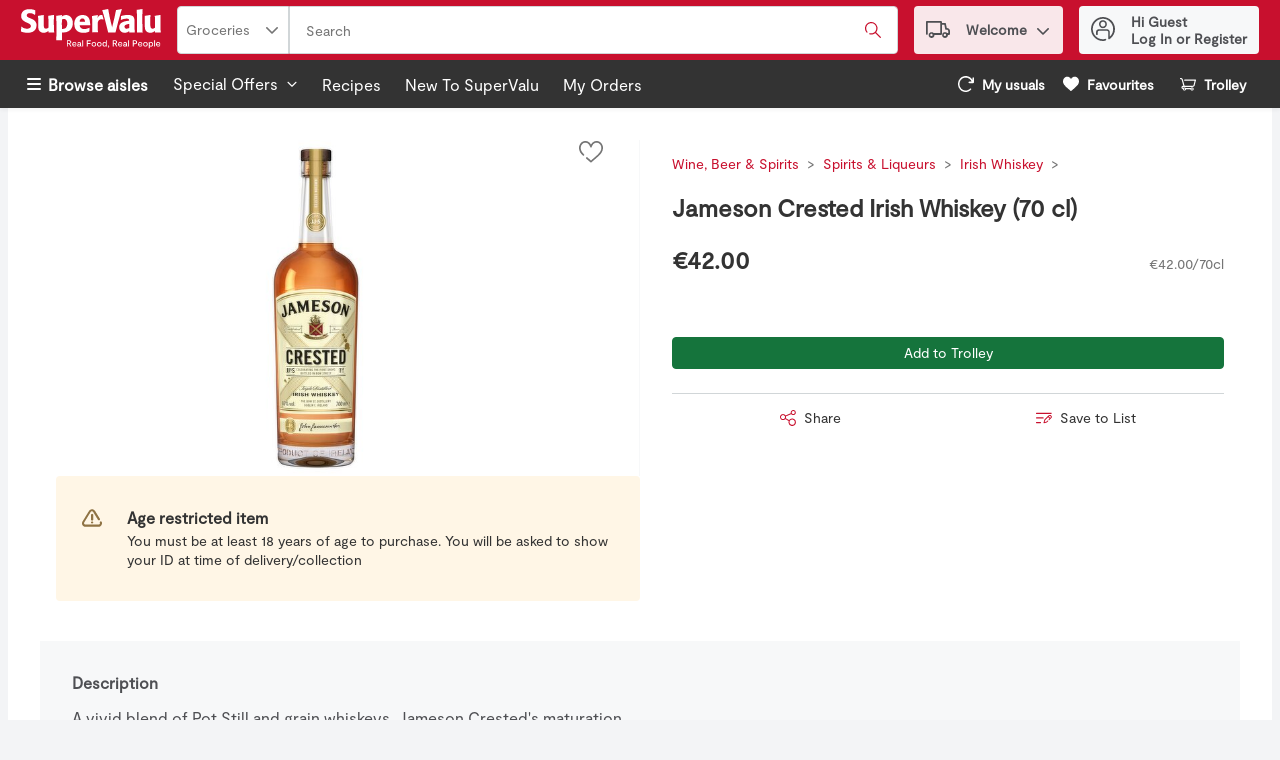

--- FILE ---
content_type: application/javascript; charset=UTF-8
request_url: https://shop.supervalu.ie/static/js/ProductDetails.5ce8aab1.chunk.js
body_size: 183009
content:
/*! For license information please see ProductDetails.5ce8aab1.chunk.js.LICENSE.txt */
(self.__LOADABLE_LOADED_CHUNKS__=self.__LOADABLE_LOADED_CHUNKS__||[]).push([[3701,7685],{39818:(e,t,n)=>{"use strict";n.d(t,{Z:()=>y});var o=n(67294),r=n(14003),i=n(58061),a=n(26858),d=function(e,t,n,o){return new(n||(n=Promise))((function(r,i){function a(e){try{s(o.next(e))}catch(t){i(t)}}function d(e){try{s(o.throw(e))}catch(t){i(t)}}function s(e){var t;e.done?r(e.value):(t=e.value,t instanceof n?t:new n((function(e){e(t)}))).then(a,d)}s((o=o.apply(e,t||[])).next())}))},s=function(e,t){var n,o,r,i,a={label:0,sent:function(){if(1&r[0])throw r[1];return r[1]},trys:[],ops:[]};return i={next:d(0),throw:d(1),return:d(2)},"function"===typeof Symbol&&(i[Symbol.iterator]=function(){return this}),i;function d(i){return function(d){return function(i){if(n)throw new TypeError("Generator is already executing.");for(;a;)try{if(n=1,o&&(r=2&i[0]?o.return:i[0]?o.throw||((r=o.return)&&r.call(o),0):o.next)&&!(r=r.call(o,i[1])).done)return r;switch(o=0,r&&(i=[2&i[0],r.value]),i[0]){case 0:case 1:r=i;break;case 4:return a.label++,{value:i[1],done:!1};case 5:a.label++,o=i[1],i=[0];continue;case 7:i=a.ops.pop(),a.trys.pop();continue;default:if(!(r=(r=a.trys).length>0&&r[r.length-1])&&(6===i[0]||2===i[0])){a=0;continue}if(3===i[0]&&(!r||i[1]>r[0]&&i[1]<r[3])){a.label=i[1];break}if(6===i[0]&&a.label<r[1]){a.label=r[1],r=i;break}if(r&&a.label<r[2]){a.label=r[2],a.ops.push(i);break}r[2]&&a.ops.pop(),a.trys.pop();continue}i=t.call(e,a)}catch(d){i=[6,d],o=0}finally{n=r=0}if(5&i[0])throw i[1];return{value:i[0]?i[1]:void 0,done:!0}}([i,d])}}};const l=function(e,t,n,o,r,i){return void 0===i&&(i=a.sg),d(void 0,void 0,void 0,(function(){var a,d;return s(this,(function(s){switch(s.label){case 0:return a={parentLineItemId:"sku:".concat(e),currentSubstituteProductLineItemId:"sku:".concat(t),selectedSubstitution:n},d={headers:{"Content-Type":"application/vnd.cart.v1+json;domain-model=ReplaceSubstituteProductLineItemFromCart","X-Site-Location":r}},[4,i.post("stores/".concat(o,"/cart"),a,d)];case 1:return[2,s.sent()]}}))}))};var u=function(e,t,n,o){return new(n||(n=Promise))((function(r,i){function a(e){try{s(o.next(e))}catch(t){i(t)}}function d(e){try{s(o.throw(e))}catch(t){i(t)}}function s(e){var t;e.done?r(e.value):(t=e.value,t instanceof n?t:new n((function(e){e(t)}))).then(a,d)}s((o=o.apply(e,t||[])).next())}))},c=function(e,t){var n,o,r,i,a={label:0,sent:function(){if(1&r[0])throw r[1];return r[1]},trys:[],ops:[]};return i={next:d(0),throw:d(1),return:d(2)},"function"===typeof Symbol&&(i[Symbol.iterator]=function(){return this}),i;function d(i){return function(d){return function(i){if(n)throw new TypeError("Generator is already executing.");for(;a;)try{if(n=1,o&&(r=2&i[0]?o.return:i[0]?o.throw||((r=o.return)&&r.call(o),0):o.next)&&!(r=r.call(o,i[1])).done)return r;switch(o=0,r&&(i=[2&i[0],r.value]),i[0]){case 0:case 1:r=i;break;case 4:return a.label++,{value:i[1],done:!1};case 5:a.label++,o=i[1],i=[0];continue;case 7:i=a.ops.pop(),a.trys.pop();continue;default:if(!(r=(r=a.trys).length>0&&r[r.length-1])&&(6===i[0]||2===i[0])){a=0;continue}if(3===i[0]&&(!r||i[1]>r[0]&&i[1]<r[3])){a.label=i[1];break}if(6===i[0]&&a.label<r[1]){a.label=r[1],r=i;break}if(r&&a.label<r[2]){a.label=r[2],a.ops.push(i);break}r[2]&&a.ops.pop(),a.trys.pop();continue}i=t.call(e,a)}catch(d){i=[6,d],o=0}finally{n=r=0}if(5&i[0])throw i[1];return{value:i[0]?i[1]:void 0,done:!0}}([i,d])}}};const g=function(e,t,n,o,r){return void 0===r&&(r=a.sg),u(void 0,void 0,Promise,(function(){var i,a;return c(this,(function(d){switch(d.label){case 0:return i={parentLineItemId:"sku:".concat(e),source:{reference:"string",type:"cart"},selectedSubstitution:t},a={headers:{"Content-Type":"application/vnd.cart.v1+json;domain-model=AddSubstituteProductLineItemsToCart","X-Site-Location":o}},[4,r.post("stores/".concat(n,"/cart"),i,a)];case 1:return[2,d.sent()]}}))}))};var p=n(8751),m=n(80272),h=function(){return h=Object.assign||function(e){for(var t,n=1,o=arguments.length;n<o;n++)for(var r in t=arguments[n])Object.prototype.hasOwnProperty.call(t,r)&&(e[r]=t[r]);return e},h.apply(this,arguments)},f=function(e,t,n,o){return new(n||(n=Promise))((function(r,i){function a(e){try{s(o.next(e))}catch(t){i(t)}}function d(e){try{s(o.throw(e))}catch(t){i(t)}}function s(e){var t;e.done?r(e.value):(t=e.value,t instanceof n?t:new n((function(e){e(t)}))).then(a,d)}s((o=o.apply(e,t||[])).next())}))},b=function(e,t){var n,o,r,i,a={label:0,sent:function(){if(1&r[0])throw r[1];return r[1]},trys:[],ops:[]};return i={next:d(0),throw:d(1),return:d(2)},"function"===typeof Symbol&&(i[Symbol.iterator]=function(){return this}),i;function d(i){return function(d){return function(i){if(n)throw new TypeError("Generator is already executing.");for(;a;)try{if(n=1,o&&(r=2&i[0]?o.return:i[0]?o.throw||((r=o.return)&&r.call(o),0):o.next)&&!(r=r.call(o,i[1])).done)return r;switch(o=0,r&&(i=[2&i[0],r.value]),i[0]){case 0:case 1:r=i;break;case 4:return a.label++,{value:i[1],done:!1};case 5:a.label++,o=i[1],i=[0];continue;case 7:i=a.ops.pop(),a.trys.pop();continue;default:if(!(r=(r=a.trys).length>0&&r[r.length-1])&&(6===i[0]||2===i[0])){a=0;continue}if(3===i[0]&&(!r||i[1]>r[0]&&i[1]<r[3])){a.label=i[1];break}if(6===i[0]&&a.label<r[1]){a.label=r[1],r=i;break}if(r&&a.label<r[2]){a.label=r[2],a.ops.push(i);break}r[2]&&a.ops.pop(),a.trys.pop();continue}i=t.call(e,a)}catch(d){i=[6,d],o=0}finally{n=r=0}if(5&i[0])throw i[1];return{value:i[0]?i[1]:void 0,done:!0}}([i,d])}}};const y=function(e,t){var n=o.useState({saving:!1}),a=n[0],d=n[1],s=(0,m.TL)(),u=(0,m.CG)((function(e){return e.stores.retailerStoreId})),c="cartReviewPage/PreferredSubstitutions";return h(h({},a),{setSubstitution:function(n,o){return f(void 0,void 0,Promise,(function(){var a,m;return b(this,(function(h){switch(h.label){case 0:a=t?"replacePreferredSubstitution()":"addPreferredSubstitution()",h.label=1;case 1:return h.trys.push([1,6,,7]),d({saving:!0}),t?[4,l(e,t,n,u,c)]:[3,3];case 2:return h.sent(),[3,5];case 3:return[4,g(e,n,u,c)];case 4:h.sent(),h.label=5;case 5:return s((0,p.R)(e,{sku:n,barcodes:[n],productTitle:o})),d({saving:!1}),[2,{success:!0}];case 6:return m=h.sent(),d({saving:!1}),s((0,i.$9)()),r.logger.error(a,m),[2,{success:!1}];case 7:return[2]}}))}))}})}},31693:(e,t,n)=>{"use strict";n.d(t,{NG:()=>S,RT:()=>_,T0:()=>N,qw:()=>T});var o,r,i,a,d,s,l,u,c,g,p=n(29163),m=n(69108),h=n(26715),f=n(57377),b=n(59984),y=n(6408),$=function(e,t){return Object.defineProperty?Object.defineProperty(e,"raw",{value:t}):e.raw=t,e},S=(p.ZP.div.withConfig({displayName:"ErrorMessageBox",componentId:"-vf352m"})((function(e){var t=e.theme;return"\n      ".concat((0,h.E0)(),"\n      display: flex;\n      width: 100%;\n      margin-bottom: ").concat(m.W0.sm,";\n      padding: ").concat(m.W0.xs," ").concat(m.W0.sm,";\n      background-color: ").concat(t.colors.uiColors.alertLight,"\n    ")})),p.ZP.div.withConfig({displayName:"ErrorMessageText",componentId:"-u1sawc"})((function(e){var t=e.theme;return"\n      margin-left: ".concat(m.W0.xs,";\n      font-size: ").concat(t.typography.text.fontSM.fontSize,";\n    ")})),p.ZP.div.withConfig({displayName:"TitleBox",componentId:"-z82auh"})((function(e){var t=e.theme;return"\n      width: 100%;\n      padding: ".concat(m.W0.xs," ").concat(m.W0.sm,";\n      font-weight: ").concat(t.typography.weights.bold,";\n      color: ").concat(t.subHeaderBoxes.color,";\n      background-color: ").concat(t.subHeaderBoxes.backgroundColor,";\n    ")})),p.ZP.label.withConfig({displayName:"RadioWithStyleLabel",componentId:"-f98ag"})(o||(o=$(["\n  text-align: center;\n"],["\n  text-align: center;\n"]))),(0,p.ZP)(f.Y8).withConfig({displayName:"RadioWithStyle",componentId:"-1epn8ix"})((function(){return"\n      cursor: pointer;\n      position: absolute;\n      opacity: 0;\n    "})),(0,p.ZP)(f.zx).withConfig({displayName:"AddressItemButtons",componentId:"-ma8esh"})((function(e){var t=e.theme,n=e.isRight;return"\n      font-weight: ".concat(t.typography.weights.bold,";\n      text-align: left;\n      ").concat(n?"padding-left: ".concat(m.W0.sm,"; padding-right: 0;"):"padding-left: 0; padding-right: ".concat(m.W0.sm,";"),"\n      \n    ")})),p.ZP.div.withConfig({displayName:"AddressText",componentId:"-12z3gvd"})((function(e){var t=e.theme,n=e.isSelected;return"\n      display: flex;\n      flex-direction: column;\n      ".concat((0,h.E0)(),"\n      font-weight: ").concat(n?t.typography.weights.bold:t.typography.weights.normal,";\n      background-color: ").concat(n&&t.colors.brandColors.primary5,";\n    ")})),p.ZP.div.withConfig({displayName:"AddressItemBody",componentId:"-12hz2iz"})(r||(r=$(["\n  display: grid;\n  grid-template-columns: "," 1fr;\n  grid-gap: ",";\n  margin: "," 0;\n  padding: ",";\n"],["\n  display: grid;\n  grid-template-columns: "," 1fr;\n  grid-gap: ",";\n  margin: "," 0;\n  padding: ",";\n"])),m.W0.lg,m.W0.vsm,m.W0.xs,m.W0.vxs),p.ZP.div.withConfig({displayName:"AddressItemData",componentId:"-1rqj1kr"})(i||(i=$(["\n  display: grid;\n  grid-template-columns: "," 1fr;\n  grid-column: 1/3;\n  grid-gap: ",";\n"],["\n  display: grid;\n  grid-template-columns: "," 1fr;\n  grid-column: 1/3;\n  grid-gap: ",";\n"])),m.W0.lg,m.W0.vsm),p.ZP.div.withConfig({displayName:"AddressItemActions",componentId:"-1pccjix"})(a||(a=$(["\n  grid-column: 2/3;\n"],["\n  grid-column: 2/3;\n"]))),p.ZP.div.withConfig({displayName:"WarningMessage",componentId:"-2s40ll"})((function(e){var t=e.theme;return"\n      display: flex;\n      flex-direction: row;\n      width: 100%;\n      padding: ".concat(m.W0.xs," ").concat(m.W0.lg,";\n      background-color: ").concat(t.colors.uiColors.warnLight,";\n      ").concat((0,h.E0)(),"\n    ")})),p.ZP.div.withConfig({displayName:"AddAdressButtonFrame",componentId:"-1dxyuhw"})((function(e){var t=e.theme;return"\n      border-bottom: 1px solid ".concat(t.colors.uiColors.greyscale2,";\n      margin-bottom: ").concat(m.W0.lg,";\n    ")})),p.ZP.div.withConfig({displayName:"DeliveryInstruction",componentId:"-1scsohh"})((function(e){var t=e.theme;return"\n    margin: ".concat(m.W0.vsm," 0 ").concat(m.W0.xxs," 0;\n    font-size: ").concat(t.typography.text.fontMD.fontSize,";\n    font-weight: ").concat(t.typography.weights.bold,";")})),p.ZP.div.withConfig({displayName:"DeliveryInstructionInputContainer",componentId:"-jc4vq2"})(d||(d=$(["\n  margin-bottom: ",";\n"],["\n  margin-bottom: ",";\n"])),m.W0.vsm),p.ZP.div.withConfig({displayName:"AddressContinueButton",componentId:"-197mhp6"})((function(e){var t=e.isModifyingOrder;return"\n  padding: ".concat(m.W0.md," 0 ").concat(m.W0.sm," 0;\n  display: flex;\n  justify-content: flex-end;\n  ").concat((0,b.Z)("sm")," {\n    display: none;\n  }\n\n  ").concat(!t&&"\n    ".concat((0,b.Z)("md",{noLower:!0})," {\n      display: none;\n    }\n  "),"\n\n")})),(0,p.ZP)(f.zx).withConfig({displayName:"AddressModCancelButton",componentId:"-1x0lhr1"})(s||(s=$(["\n  margin-right: ",";\n"],["\n  margin-right: ",";\n"])),m.W0.sm),p.ZP.section.withConfig({displayName:"AddressTabSection",componentId:"-i5q9az"})(l||(l=$(["\n  width: 100%;\n  max-width: ",";\n"],["\n  width: 100%;\n  max-width: ",";\n"])),y.G9),p.ZP.div.withConfig({displayName:"Main",componentId:"-1p8s7jm"})((function(e){var t=e.theme;return"\n  background-color: ".concat(t.colors.uiColors.greyscale1,";\n  box-shadow: ").concat(h.q.large,";\n\n  ").concat((0,b.Z)("md",{noUpper:!0})," {\n    ").concat((0,h.E0)(),";\n  }\n")})),p.ZP.div.withConfig({displayName:"Header",componentId:"-yttlgx"})((function(e){var t=e.theme;return"\n  text-align: center;\n  align-items: center;\n  padding: ".concat(m.W0.sm," ").concat(m.W0.sm,";\n  border-bottom: 1px solid ").concat(t.colors.uiColors.greyscale2,";\n  ").concat((0,b.Z)("lg")," {\n    padding: ").concat(m.W0.sm," ").concat(m.W0.lg,";\n  }\n")})),p.ZP.h2.withConfig({displayName:"Headline",componentId:"-lk86g9"})((function(e){var t=e.theme;return"\n  margin: 0;\n  font-size: ".concat(t.typography.text.fontLG.fontSize,";\n")})),p.ZP.p.withConfig({displayName:"Description",componentId:"-ym1hob"})((function(e){var t=e.theme;return"\n  font-size: ".concat(t.typography.text.fontSM.fontSize,";\n  color: ").concat(t.colors.uiColors.greyscale4,";\n  line-height: ").concat(t.typography.text.fontSM.lineHeight,";\n")})),p.ZP.div.withConfig({displayName:"Body",componentId:"-t0x9l5"})(u||(u=$(["\n  position: relative;\n  width: 100%;\n  padding: "," ",";\n\n  "," {\n    padding: "," ",";\n    max-width: auto;\n  }\n\n  "," {\n    padding: "," ",";\n    width: 600px;\n  }\n"],["\n  position: relative;\n  width: 100%;\n  padding: "," ",";\n\n  "," {\n    padding: "," ",";\n    max-width: auto;\n  }\n\n  "," {\n    padding: "," ",";\n    width: 600px;\n  }\n"])),m.W0.sm,m.W0.sm,(0,b.Z)("md",{noUpper:!0}),m.W0.md,m.W0.sm,(0,b.Z)("lg"),m.W0.md,m.W0.lg),p.ZP.div.withConfig({displayName:"Row",componentId:"-1j4x4fu"})((function(e){var t=e.mobileFullWidth;return"\n    display: flex;\n    ".concat((0,b.Z)("sm")," {\n      ").concat(t&&"     \n        display:inline-block;\n        width:100%;\n        padding-right: ".concat(m.W0.sm,";"),"}\n")})),p.ZP.span.withConfig({displayName:"RequiredWarning",componentId:"-15xg44v"})((function(e){var t=e.theme;return"\n  right: 45px;\n  font-size: ".concat(t.typography.text.fontXS.fontSize,";\n  position: absolute;\n\n  &:before {\n    color: ").concat(t.colors.uiColors.alert,";\n    content: '* ';\n    display: inline;\n  }\n\n  ").concat((0,b.Z)("sm")," {right: 25px;}")}))),N=(p.ZP.div.withConfig({displayName:"RowField",componentId:"-ziimky"})((function(e){e.small;var t=e.medium;return"\n    width: 100%;\n    ".concat(t&&"width: 50%;",";\n    margin-right: 10px;\n    margin-left: 10px;\n")})),p.ZP.label.withConfig({displayName:"LabelField",componentId:"-1usga82"})((function(e){var t=e.theme,n=e.required;return"\n  display: block;\n  font-weight: ".concat(t.typography.weights.bold,";\n  font-size: ").concat(t.typography.text.fontSM.fontSize,";\n  margin-bottom: ").concat(m.W0.xs,";\n  margin-top: ").concat(m.W0.xs,";\n  ").concat(n&&"&:after {\n        color: ".concat(t.colors.uiColors.alert,";\n        content: ' *';\n        display: inline;\n      };"),"\n                \n")}))),_=p.ZP.span.withConfig({displayName:"RequiredStar",componentId:"-1fuvqxm"})((function(e){var t=e.theme;return"\n    &:before {\n    color: ".concat(t.colors.uiColors.alert,";\n    content: '* ';\n    display: inline;\n  }\n    ")})),T=(0,p.ZP)(f.UP).withConfig({displayName:"InputFieldWithStyle",componentId:"-jkiovb"})((function(e){var t=e.heightProp,n=e.marginBottom;return"   \n    max-height: ".concat(t?m.W0.lg:m.W0.xl,";\n    height: ").concat(m.W0.xl,";\n    padding: ").concat(m.W0.sm,";\n    margin-bottom: ").concat(n||m.W0.sm,";\n    width: 100%;\n  ")}));p.ZP.div.withConfig({displayName:"Address",componentId:"-i16mz3"})((function(e){var t=e.theme;return"\n    font-style: normal;\n    font-size: ".concat(t.typography.text.fontSM.fontSize,";\n    border-bottom: 1px solid ").concat(t.colors.uiColors.greyscale2,"\n    padding-bottom: ").concat(m.W0.sm,";\n    margin-bottom: ").concat(m.W0.sm,";\n\n    &:last-child {\n      border-bottom: none;\n    }\n  ")})),p.ZP.div.withConfig({displayName:"AddressName",componentId:"-1x1msxg"})((function(e){var t=e.theme;return"\n    font-size: ".concat(t.typography.text.fontMD.fontSize,";\n    font-weight: ").concat(t.typography.weights.bold,";")})),p.ZP.div.withConfig({displayName:"DeliveryIndicator",componentId:"-1dxcsin"})((function(e){var t=e.theme,n=e.isAvailable;return"\n    display: flex;\n    font-weight: ".concat(t.typography.weights.bold,";\n    line-height: ").concat(t.typography.text.fontSM.lineHeight,";\n    margin: ").concat(m.W0.xs," 0;\n\n    ").concat(!n&&"color: ".concat(t.colors.uiColors.greyscale4,";"),"\n")})),(0,p.ZP)(f.pA).withConfig({displayName:"DeliveryIndicatorIcon",componentId:"-1l4f7j8"})((function(e){var t=e.theme,n=e.isAvailable;return"\n    margin-right: ".concat(m.qJ,";\n    fill: ").concat(n?t.colors.uiColors.success:t.colors.uiColors.greyscale4,";\n")})),p.ZP.span.withConfig({displayName:"AddressAction",componentId:"-1lv8jwq"})((function(e){var t=e.theme,n=e.isDisabled;return"\n    display: inline-block;\n    position: relative;\n    padding-right: ".concat(m.W0.sm,";\n    padding-left: ").concat(m.W0.vsm,";\n    font-weight: ").concat(t.typography.weights.bold,";\n    color: ").concat(t.colors.brandColors.primary1,";\n\n    &:first-child {\n      margin-left: 0;\n      padding-left: 0;\n    }\n\n    &::after {\n      content: '|';\n      color: ").concat(t.colors.uiColors.greyscale3,";\n      position: absolute;\n      right: 0;\n      font-weight: ").concat(t.typography.weights.normal,";\n    }\n\n    &:last-child::after {\n      content: '';\n    }\n\n    ").concat(n&&"color: ".concat(t.colors.uiColors.greyscale4,";"),"\n  ")})),(0,p.ZP)(f.rU).withConfig({displayName:"AddressActionLink",componentId:"-ntdlvk"})((function(e){var t=e.theme,n=e.isDisabled;return"\n    display: inline-block;\n    position: relative;\n    padding-right: ".concat(m.W0.sm,";\n    padding-left: ").concat(m.W0.vsm,";\n    font-weight: ").concat(t.typography.weights.bold,";\n    color: ").concat(t.colors.brandColors.primary1,";\n\n    &:first-child {\n      margin-left: 0;\n      padding-left: 0;\n    }\n\n    &::after {\n      content: '|';\n      color: ").concat(t.colors.uiColors.greyscale3,";\n      position: absolute;\n      right: 0;\n      font-weight: ").concat(t.typography.weights.normal,";\n    }\n\n    &:last-child::after {\n      content: '';\n    }\n\n    ").concat(n&&"color: ".concat(t.colors.uiColors.greyscale4,";"),"\n  ")})),(0,p.ZP)(f.pA).withConfig({displayName:"IconHeaderWithStyle",componentId:"-6iu2ie"})((function(e){var t=e.theme;return"\n    fill: ".concat(t.colors.brandColors.primary1,";\n    margin-right: ").concat(m.W0.sm,";\n  ")})),p.ZP.div.withConfig({displayName:"AddressItemContainer",componentId:"-11b7h3n"})((function(e){var t=e.theme,n=e.isSelected;return"\n    padding-right: ".concat(m.W0.xs,"; \n    padding-left: ").concat(m.W0.xs,"; \n    border-bottom: 1px solid ").concat(t.colors.uiColors.greyscale2,";\n    margin-top:").concat(m.W0.xs,";\n    margin-bottom:").concat(m.W0.xs,";\n    width: 100%;\n    ").concat(n&&"background-color: ".concat(t.selectedOption.bgColor,"; ").concat((0,h.E0)()),";      \n  ")})),p.ZP.div.withConfig({displayName:"ModifyAddressContainer",componentId:"-159k0sx"})(c||(c=$(["\n  display: flex;\n  justify-content: flex-start;\n"],["\n  display: flex;\n  justify-content: flex-start;\n"]))),p.ZP.div.withConfig({displayName:"ModifyAddressBtnContainer",componentId:"-1nwembq"})(g||(g=$(["\n  padding: ",";\n"],["\n  padding: ",";\n"])),m.W0.sm)},95346:(e,t,n)=>{"use strict";n.d(t,{W:()=>d});var o=n(31693),r=n(67294),i=n(64519),a=function(e,t){var n={};for(var o in e)Object.prototype.hasOwnProperty.call(e,o)&&t.indexOf(o)<0&&(n[o]=e[o]);if(null!=e&&"function"===typeof Object.getOwnPropertySymbols){var r=0;for(o=Object.getOwnPropertySymbols(e);r<o.length;r++)t.indexOf(o[r])<0&&Object.prototype.propertyIsEnumerable.call(e,o[r])&&(n[o[r]]=e[o[r]])}return n},d=function(e){var t=e.showEmptyErrorMessage,n=void 0!==t&&t,d=a(e,["showEmptyErrorMessage"]);return(0,i.Z)((function(){return r.createElement(r.Fragment,null,d.label&&r.createElement(o.T0,{htmlFor:d.id},d.label," ",d.required&&r.createElement(o.RT,null)),r.createElement(o.qw,{marginBottom:d.marginBottom,"data-testid":d["data-testid"],heightProp:!!d.heightProp,ariaLabel:d.ariaLabel,name:d.id,id:d.id,placeholder:d.placeholder,type:d.type,value:d.state.value,handleBlur:d.handleBlur,handleFocus:d.handleFocus,handleChange:d.handleChange,maxLength:d.maxLength,hasError:!!d.state.error&&d.state.error.hasError,errorMessage:d.state.error?d.state.error.errorMessage:"",showEmptyErrorMessage:n,errorTranslateProps:d.state.error?d.state.error.errorTranslateProps:{}}))}),{componentName:"FormField",placeholder:{color:"lightgrey",height:"40px"}})}},31488:(e,t,n)=>{"use strict";n.r(t),n.d(t,{default:()=>T});var o,r,i=n(67294),a=n(86706),d=n(29163),s=n(12842),l=n(5305),u=n(69108),c=function(e,t){return Object.defineProperty?Object.defineProperty(e,"raw",{value:t}):e.raw=t,e},g="345px",p=function(){return"\n    ".concat(l.dk," {\n        display: inline-block;\n        margin: 0 ").concat(u.W0.md,";\n        max-width: ").concat(g,";\n    }\n    ").concat(l.eX," {\n        max-width: ").concat(g,";\n        margin: auto;\n        justify-content: space-evenly;\n        ").concat(l.OG," {\n            flex-basis: 40%;\n            ").concat(l.CK," {\n                margin: 0;\n                width: 100%;\n            }\n        }\n    }\n")},m=(0,d.ZP)(s.c).withConfig({displayName:"LoginConfirmationModal",componentId:"-6kvn3i"})(o||(o=c(["\n  ","\n"],["\n  ","\n"])),p()),h=(0,d.ZP)(s.p).withConfig({displayName:"LoginConfirmationModalContent",componentId:"-1ddmnq6"})(r||(r=c(["\n  ","\n"],["\n  ","\n"])),p()),f=n(63735),b=n(53378),y=n(57377),$=n(74617),S=function(){var e=function(t,n){return e=Object.setPrototypeOf||{__proto__:[]}instanceof Array&&function(e,t){e.__proto__=t}||function(e,t){for(var n in t)Object.prototype.hasOwnProperty.call(t,n)&&(e[n]=t[n])},e(t,n)};return function(t,n){if("function"!==typeof n&&null!==n)throw new TypeError("Class extends value "+String(n)+" is not a constructor or null");function o(){this.constructor=t}e(t,n),t.prototype=null===n?Object.create(n):(o.prototype=n.prototype,new o)}}(),N=function(){return N=Object.assign||function(e){for(var t,n=1,o=arguments.length;n<o;n++)for(var r in t=arguments[n])Object.prototype.hasOwnProperty.call(t,r)&&(e[r]=t[r]);return e},N.apply(this,arguments)},_=function(e){function t(t,n){var o=e.call(this,t)||this;return o.toggleModal=function(){o.setState((function(e){return{modalVisible:!e.modalVisible}}))},o.checkLoggedInStatus=function(){o.props.customerIsLoggedIn||o.toggleModal()},o.handleKeyPress=function(e){13===(e.keyCode?e.keyCode:e.which)&&o.checkLoggedInStatus()},o.state={modalVisible:t.initialVisibility||!1},o.props.destination&&(o._destination=o.props.destination),o.textContent=N({title:n.t("common.signIn.title"),description:n.t("common.signIn.description"),firstBtn:n.t("common.signIn.signInOrRegister")},t.customText),o.iconProps=N({iconName:"AccountOutline",iconSize:"32",iconColor:void 0,iconBackground:void 0},t.iconProps),o}return S(t,e),t.prototype.render=function(){var e=this;return this.props.customerIsLoggedIn?this.props.returnChildren?this.props.children:i.createElement(y.rU,{href:this._destination,noStyles:!0},this.props.children):i.createElement(i.Fragment,null,i.createElement("div",{onClick:this.checkLoggedInStatus,onKeyDown:this.handleKeyPress,role:"link",tabIndex:0},this.props.children),this.state.modalVisible&&(this.props.contentOnly?i.createElement(h,{title:this.textContent.title,description:this.textContent.description,firstBtn:{BtnContent:this.textContent.firstBtn,handleClick:function(){return(0,f.$v)(e,e._destination)}},icon:{iconName:this.iconProps.iconName,fillColor:this.iconProps.iconColor,iconSize:this.iconProps.iconSize},iconBgColor:this.iconProps.iconBackground}):i.createElement(m,{title:this.textContent.title,description:this.textContent.description,externalClick:this.toggleModal,firstBtn:{BtnContent:this.textContent.firstBtn,handleClick:function(){return(0,f.$v)(e,e._destination)}},icon:{iconName:this.iconProps.iconName,fillColor:this.iconProps.iconColor,iconSize:this.iconProps.iconSize},iconBgColor:this.iconProps.iconBackground})))},t.contextType=$.q,t.defaultProps={returnChildren:!1},t}(i.Component);const T=(0,a.$j)((function(e){return{customerIsLoggedIn:(0,f.n)(e),shoppingMode:(0,b.kR)(e),rsid:e.stores.retailerStoreId}}))(_)},72340:(e,t,n)=>{"use strict";n.d(t,{Z:()=>_});var o,r,i,a,d=n(67294),s=n(64519),l=n(74617),u=n(21982),c=n(69108),g=n(59984),p=n(29163),m=n(57377),h=function(e,t){return Object.defineProperty?Object.defineProperty(e,"raw",{value:t}):e.raw=t,e},f=p.ZP.div.withConfig({displayName:"PdpErrorContainer",componentId:"-18o260i"})(o||(o=h(["\n  padding-top: ",";\n  padding: "," "," "," ",";\n  width: 100%;\n  width: 100%;\n  text-align: center;\n  display: flex;\n  flex-direction: column;\n  -webkit-box-align: center;\n  align-items: center;\n"],["\n  padding-top: ",";\n  padding: "," "," "," ",";\n  width: 100%;\n  width: 100%;\n  text-align: center;\n  display: flex;\n  flex-direction: column;\n  -webkit-box-align: center;\n  align-items: center;\n"])),c.W0.xl,c.W0.sm,c.W0.sm,c.W0.lg,c.W0.sm),b=(0,p.ZP)(m.pA).withConfig({displayName:"PdpWarningIcon",componentId:"-1woss8t"})(r||(r=h(["\n  ",";\n"],["\n  ",";\n"])),(function(e){return"\n  fill: ".concat(e.theme.colors.uiColors.warn,";\n")})),y=p.ZP.div.withConfig({displayName:"IconContainer",componentId:"-pgf2dy"})((function(e){var t=e.theme;return"\n    margin 0;\n    display: flex;\n    align-items: center;\n    height: ".concat(c.W0.xxl,";\n    padding: 0 ").concat(c.W0.sm,";\n    background-color: ").concat(t.colors.uiColors.warnLight,";\n    border-radius: 50%;\n    z-index: ").concat(u.CJ,";\n      ")})),$=p.ZP.div.withConfig({displayName:"Actions",componentId:"-dmgq0p"})(i||(i=h(["\n  text-align: center;\n  padding: "," "," ",";\n  "," {\n    padding: "," ",";\n  } ;\n"],["\n  text-align: center;\n  padding: "," "," ",";\n  "," {\n    padding: "," ",";\n  } ;\n"])),c.W0.xl,c.W0.sm,c.W0.md,(0,g.Z)("sm"),c.W0.lg,c.W0.sm),S=(0,p.ZP)(m.zx).withConfig({displayName:"CloseButton",componentId:"-12f7gzp"})(a||(a=h(["\n  padding: 0 ",";\n  height: ",";\n  "," {\n    width: 100%;\n  } ;\n"],["\n  padding: 0 ",";\n  height: ",";\n  "," {\n    width: 100%;\n  } ;\n"])),c.W0.lg,c.W0.lg,(0,g.Z)("sm")),N=n(74427);const _=function(e){var t=d.useContext(l.q).t,n=t("ebtPayment.ebtModal.button");return(0,s.Z)((function(){return d.createElement(f,{"data-testid":N.e2},d.createElement(y,null,d.createElement(b,{size:"32",name:"Warning"})),d.createElement("h2",null,t("productPage.notFound.title")),d.createElement("div",null,t("productPage.notFound.subtitle")),d.createElement($,null,d.createElement(S,{handleClick:function(){return e.hideModal()},buttonStyle:"primary",ariaLabel:n},n)))}),{componentName:"PdpErrorContent"})}},98957:(e,t,n)=>{"use strict";n.r(t),n.d(t,{default:()=>F});var o,r,i,a,d=n(67294),s=n(29163),l=n(69108),u=n(57377),c=function(e,t){return Object.defineProperty?Object.defineProperty(e,"raw",{value:t}):e.raw=t,e},g="300px",p=s.ZP.div.withConfig({displayName:"PdpListTooltipTitle",componentId:"-19pybg0"})((function(e){var t=e.theme;return"\n    padding: ".concat(l.W0.xs," 0 ").concat(l.W0.xs," 0;\n    font-weight: ").concat(t.typography.weights.bold,";\n    font-size: ").concat(t.typography.text.fontLG.fontSize,";\n    margin-bottom: ").concat(l.W0.lg,"\n    ")})),m=s.ZP.li.withConfig({displayName:"DeleteCart",componentId:"-95ghev"})((function(e){var t=e.theme;return"\n  padding: ".concat(l.W0.sm," ").concat(l.W0.xs," ").concat(l.W0.sm,";\n  border-top: 1px solid ").concat(t.colors.uiColors.greyscale2,";   \n    ")})),h=s.ZP.div.withConfig({displayName:"PdpListTooltip",componentId:"-1n533ap"})((function(e){var t=e.standalone;return"\n  list-style: none;\n  padding:0;\n  padding-bottom: ".concat(t?l.W0.lg:"0",";\n  margin: auto;\n  max-height: ").concat(t?"none":g,";\n  overflow-y: auto;\n  max-width:  ").concat(t?g:"auto",";\n")})),f=s.ZP.ul.withConfig({displayName:"PdpExistingLists",componentId:"-1e3ce9i"})(o||(o=c(["\n  list-style: none;\n  margin: "," 0 0 0;\n  padding-left: 0;\n"],["\n  list-style: none;\n  margin: "," 0 0 0;\n  padding-left: 0;\n"])),l.W0.sm),b=s.ZP.li.withConfig({displayName:"PdpListSelection",componentId:"-1gnff7e"})((function(e){var t=e.theme,n=e.input,o=e.checked,r=e.isInput;return"\n    display: flex;\n    align-items: ".concat(n?"start":"center",";\n    width: 100%;\n    text-align: left;\n    white-space: nowrap;\n    padding: 0 ").concat(l.W0.xs,";\n    margin: ").concat(r?"".concat(l.W0.sm," 0 ").concat(l.W0.sm," 0"):"".concat(l.W0.xxs," 0"),";\n    border-radius:").concat(l.W0.xxs,";\n    background-color:").concat(o?t.colors.brandColors.primary5:t.colors.uiColors.greyscale1,"\n\n    &:not(:last-child){\n      border-bottom: ").concat(r?"none":"1px solid ".concat(t.colors.uiColors.greyscale2,";"),"    \n  ")})),y=s.ZP.div.withConfig({displayName:"column",componentId:"-1yyzb4i"})(r||(r=c(["\n  flex-direction: column;\n  display: flex;\n  width: 100%;\n"],["\n  flex-direction: column;\n  display: flex;\n  width: 100%;\n"]))),$=((0,s.ZP)(u.UP).withConfig({displayName:"PdpListInputAdd",componentId:"-1hty5fz"})(i||(i=c(["\n  height: ",";\n  padding: ",";\n"],["\n  height: ",";\n  padding: ",";\n"])),l.W0.lg,l.W0.xs),s.ZP.div.withConfig({displayName:"CheckBoxContainer",componentId:"-8cgz9i"})((function(e){var t=e.input;return"\n padding-top: ".concat(t&&"21px","\n")}))),S=s.ZP.div.withConfig({displayName:"ConfirmationHiddenDiv",componentId:"-15zgpzt"})(a||(a=c(["\n  width: 0;\n  height: 0;\n  overflow: hidden;\n"],["\n  width: 0;\n  height: 0;\n  overflow: hidden;\n"]))),N=(0,s.ZP)(u.zx).withConfig({displayName:"PdpSaveListButton",componentId:"-d0umin"})((function(e){var t=e.hideButton;return"\n    opacity: ".concat(t?0:1,";\n    visibility: ").concat(t?"hidden":"visible",";\n    height: ").concat(t?0:"auto",";\n    min-height: ").concat(t?0:l.W0.lg,";\n    overflow: ").concat(t?"hidden":"unset",";\n    transition: opacity 0.3s ease;\n")})),_=n(86706),T=n(3860),E=n(1448),P=n(87652),v=n(91247),C=n(96002),O=n(95346),I=n(53378),A=n(78303),w=n(42831),R=n(71819),M=n(35977),L=function(e,t,n){if(n||2===arguments.length)for(var o,r=0,i=t.length;r<i;r++)!o&&r in t||(o||(o=Array.prototype.slice.call(t,0,r)),o[r]=t[r]);return e.concat(o||Array.prototype.slice.call(t))},x=w.tT.events,D=w.tT.keys,U={addItemToList:T.Ne,createNewCustomList:T.WZ,removeItemFromList:T.dV,emptyCart:E.UY,emptyPlanningList:P.Rq};const F=(0,_.$j)((function(e,t){return{isPlanning:(0,I.oD)(e),products:(0,I.yA)(e,t.modalLocation),customLists:e.lists.customLists,currency:e.stores.activeStoreDetails.currency,addToWishlistEventValues:(0,M.YG)(e)}}),U)((function(e){var t=e.addItemToList,n=e.buttonText,o=e.buttonDisabled,r=e.createNewCustomList,i=e.currency,a=e.customLists,s=e.emptyCart,l=e.emptyCartListCheckboxText,c=e.emptyPlanningList,g=e.hideDeleteCheckbox,_=e.isPlanning,T=e.modalLocation,E=e.placeholderText,P=e.products,I=e.removeItemFromList,M=e.skus,U=e.standalone,F=e.title,k=e.toggleModal,B=[],W="listName",j="saveConfirmationId",V=function(e){var t=null===document||void 0===document?void 0:document.getElementById(j);t&&(t.innerHTML=e)},G=function(){var e=[];return a.forEach((function(t){if(t.skus&&t.skus.length>0){U&&(n=t.skus,M.every((function(e){return n.includes(e)})))&&e.push(t.listId),!U&&t.skus.find((function(e){return M.includes(e)}))&&e.push(t.listId)}var n})),e},H=d.useState(G()),Z=H[0],z=H[1],Y=d.useState(!1),K=Y[0],q=Y[1],X=d.useState(!1),J=X[0],Q=X[1],ee=d.useState(""),te=ee[0],ne=ee[1],oe=d.useState(!0),re=oe[0],ie=oe[1],ae=d.useState(!1),de=ae[0],se=ae[1],le=d.useState({value:"",touched:!1,error:null}),ue=le[0],ce=le[1],ge=d.useState(!1),pe=ge[0],me=ge[1],he=d.useState(!0),fe=he[0],be=he[1],ye=d.useMemo((function(){var e=G(),t=Z.some((function(t){return!e.includes(t)})),n=e.some((function(e){return!Z.includes(e)}));return{hasNewListsSelected:t,hasListsRemoved:n,hasNoChanges:!K&&!t&&!n}}),[Z,K]),$e=function(){return _?c():s("pdpListTooltip/saveToListBtn")},Se=function(e){var t=e.target.value,n=(0,C.X2)(t),o=a.map((function(e){return e.name}));q(null!==n&&""!==n),se(!!o.find((function(e){return e===n.trim()}))),ne(n),ie(!!o.find((function(e){return e===n.trim()})))},Ne=function(t){r(ue.value,M,t),A.Z.createNewList(ue.value),A.Z.addItemToList(e.addToWishlistEventValues,ue.value,P,T,i,M),Se({target:{value:""}}),z(L(L([],Z,!0),[t],!1)),me(!0),J&&$e()},_e=function(n){n.forEach((function(n){a.forEach((function(o){var r=o.listId===n?o.name:null;null!==r&&(A.Z.addItemToList(e.addToWishlistEventValues,r,P,T,i,M),t(M,n,r))}))}))},Te=function(e){e.forEach((function(e){a.forEach((function(t){null!==(t.listId===e?t.name:null)&&I(t.name,M,e,["pdpCustomList"])}))}))},Ee=function(e){return e&&e.length>25?"".concat(e.substring(0,25),"..."):e};return d.useEffect((function(){ce({value:te,touched:!0,error:null})}),[te]),d.useEffect((function(){de?ce({value:te,touched:!0,error:{inputName:W,hasError:!0,errorMessage:"You already have a list with this name"}}):(ie(!(K||ye.hasNewListsSelected||ye.hasListsRemoved)),ce({value:te,touched:!0,error:null}),V("")),be(ye.hasNoChanges)}),[Z,K,te]),d.useEffect((function(){var e,t,n,o;if(pe){var r=a.length>0?a.length-1:0;(null===(n=a[r])||void 0===n?void 0:n.listId)&&(null===(o=document.getElementById(a[r].listId))||void 0===o||o.focus())}else a.length&&(null===(e=a[0])||void 0===e?void 0:e.listId)&&(null===(t=document.getElementById(a[0].listId))||void 0===t||t.focus());ie(!0)}),[a]),d.createElement(h,{standalone:U,"data-testid":"PdpListTooltipTestId"},U&&d.createElement(p,null,F),d.createElement(f,{"data-testid":"PdpListTooltipExistingListTestId",role:"presentation"},a.map((function(e){var t=e.name,n=e.listId;return Z.includes(n)&&B.push(t),d.createElement(b,{key:n,checked:Z.includes(n)},d.createElement(u.XZ,{ariaLabel:t,checkboxName:n,checked:Z.includes(n),"data-testid":"".concat("PdpCustomListTestId","-").concat(t),disabled:!1,handleChange:function(){return function(e){var t=Z.includes(e);z(t?Z.filter((function(t){return t!==e})):L(L([],Z,!0),[e],!1))}(n)},label:Ee(t)}))})),d.createElement(b,{input:de,isInput:!0},d.createElement($,{input:de},d.createElement(u.XZ,{checkboxName:"newListCheckbox",checked:K,"data-testid":"PdpListTooltipNewListCheckboxTestId",disabled:!0})),d.createElement(y,null,d.createElement(O.W,{ariaLabel:E,"data-testid":"PdpListTooltipListInputTestId",handleChange:Se,heightProp:!0,id:W,marginBottom:"0px",maxLength:60,placeholder:E,state:ue,type:"input"}))),U&&!g&&d.createElement(m,null,d.createElement(u.XZ,{checkboxName:"emptyCart",checked:J,"data-testid":"PdpListTooltipEmptyCartCheckboxTestId",handleChange:function(){return Q(!J)},label:l})),d.createElement(b,null,d.createElement(N,{analyticsEvents:"listReview"===T?(0,R.ZP)(x.planning_review_event,[{gtmKey:D.linkButtonText,gtmValue:n},{gtmKey:D.listNamesSaved,gtmValue:B},{gtmKey:D.skusAddedToLists,gtmValue:M}],w.nv.CLICK):void 0,"data-testid":"PdpListTooltipSaveButtonTestId",disabled:re,fullWidth:!0,handleClick:function(){if(!de){var e=Z.filter((function(e){return!G().includes(e)})),t=G().filter((function(e){return!Z.includes(e)}));e.length>0&&_e(e),Z!==G()&&t.length>0&&Te(t),K&&Ne((0,v.Z)()),J&&($e(),k&&k()),V("successfully saved")}},hideButton:fe},re?o:n),d.createElement(S,{"aria-live":"polite",id:j}))))}))},95548:(e,t,n)=>{"use strict";n.d(t,{F:()=>h});var o=n(67294),r=n(42801),i=n(1629),a=n(86706),d=n(74345),s=function(){return s=Object.assign||function(e){for(var t,n=1,o=arguments.length;n<o;n++)for(var r in t=arguments[n])Object.prototype.hasOwnProperty.call(t,r)&&(e[r]=t[r]);return e},s.apply(this,arguments)},l=(0,r.ZP)({resolved:{},chunkName:function(){return"US_NutritionProfile"},isReady:function(e){var t=this.resolve(e);return!0===this.resolved[t]&&!!n.m[t]},importAsync:function(){return n.e(1556).then(n.bind(n,74848))},requireAsync:function(e){var t=this,n=this.resolve(e);return this.resolved[n]=!1,this.importAsync(e).then((function(e){return t.resolved[n]=!0,e}))},requireSync:function e(t){var o=this.resolve(t);return n(o)},resolve:function e(){return 74848}}),u=(0,r.ZP)({resolved:{},chunkName:function(){return"CA_NutritionProfile"},isReady:function(e){var t=this.resolve(e);return!0===this.resolved[t]&&!!n.m[t]},importAsync:function(){return n.e(203).then(n.bind(n,81591))},requireAsync:function(e){var t=this,n=this.resolve(e);return this.resolved[n]=!1,this.importAsync(e).then((function(e){return t.resolved[n]=!0,e}))},requireSync:function e(t){var o=this.resolve(t);return n(o)},resolve:function e(){return 81591}}),c=(0,r.ZP)({resolved:{},chunkName:function(){return"EU_NutritionProfile"},isReady:function(e){var t=this.resolve(e);return!0===this.resolved[t]&&!!n.m[t]},importAsync:function(){return n.e(2754).then(n.bind(n,92515))},requireAsync:function(e){var t=this,n=this.resolve(e);return this.resolved[n]=!1,this.importAsync(e).then((function(e){return t.resolved[n]=!0,e}))},requireSync:function e(t){var o=this.resolve(t);return n(o)},resolve:function e(){return 92515}}),g=(0,r.ZP)({resolved:{},chunkName:function(){return"AUS_NutritionProfile"},isReady:function(e){var t=this.resolve(e);return!0===this.resolved[t]&&!!n.m[t]},importAsync:function(){return n.e(7337).then(n.bind(n,36790))},requireAsync:function(e){var t=this,n=this.resolve(e);return this.resolved[n]=!1,this.importAsync(e).then((function(e){return t.resolved[n]=!0,e}))},requireSync:function e(t){var o=this.resolve(t);return n(o)},resolve:function e(){return 36790}}),p=function(e){return{nutritionZone:e.settings.retailer.nutritionZone}},m=function(e){var t=e.product,n=e.nutritionZone;return"us"===n&&t.nutritionProfiles.nutrition?o.createElement(d.oX,null,o.createElement(l,{nutrition:t.nutritionProfiles.nutrition,numberOfServings:t.numberOfServings,servingSize:t.servingSize,hasRecommendations:t.recommendations.skus.length>0})):"ca"===n&&t.nutritionProfiles.nutrition?o.createElement(d.oX,null,o.createElement(u,{nutrition:t.nutritionProfiles.nutrition,numberOfServings:t.numberOfServings,servingSize:t.servingSize,hasRecommendations:t.recommendations.skus.length>0})):"eu"!==n||(0,i.Z)(t.nutritionProfiles,"euNutritionProfile")?"au"!==n||(0,i.Z)(t.nutritionProfiles,"auNutritionProfile")?null:o.createElement(d.oX,null,o.createElement(g,{nutritionArray:f(t),numberOfServings:t.numberOfServings,servingSize:t.servingSize,hasRecommendations:t.recommendations.skus.length>0})):o.createElement(d.oX,null,o.createElement(c,{nutritionArray:f(t),numberOfServings:t.numberOfServings,servingSize:t.servingSize,hasRecommendations:t.recommendations.skus.length>0}))},h=(0,a.$j)(p)(m),f=function(e){var t=e.nutritionProfiles;return t.nutrition&&delete t.nutrition,Object.keys(e.nutritionProfiles).map((function(t){return s(s({},e.nutritionProfiles[t]),{profile:t})}))}},74427:(e,t,n)=>{"use strict";n.d(t,{DS:()=>m,E4:()=>f,Jh:()=>h,Kj:()=>d,ND:()=>c,Nn:()=>i,QK:()=>s,Rg:()=>g,Sl:()=>u,VG:()=>a,e2:()=>p,j5:()=>o,uT:()=>r,vC:()=>l});var o="PdpMobileAddToCartContainerDataTestId",r="PdpMainInfoDataTestId",i="ProductNumber-div-testId",a="productDetailContentInfoSmall-div-testId",d="productDetails-div-testId",s="pdpImage-div-testId",l="promoBadgeWrapper-span-testId",u="pdpInfoWrapper-div-testId",c="pdpDetailsWrapper-div-testId",g="pdpDetails-div-testId",p="PdpErrorContent-testId",m="PdpStencil-testId",h="PdpSetSubstitutionButton-testId",f="pdpFavorite-span-testid"},20903:(e,t,n)=>{"use strict";n.d(t,{Z:()=>ha});var o=n(67294),r=n(29163),i=n(69108),a=n(95767),d=n(59984);const s=function(e){return o.createElement("div",{id:"syndi_inline",className:e.className})};var l,u,c,g,p,m,h,f,b,y,$=n(9571),S=n(75219),N=function(e,t){return Object.defineProperty?Object.defineProperty(e,"raw",{value:t}):e.raw=t,e},_=r.ZP.div.withConfig({displayName:"ProductDetails",componentId:"-1sb8xji"})((function(e){var t=e.hasModal;return"\n    display: flex;\n    flex-direction: column;\n    ".concat(t&&"width: ".concat("912px"),";\n\n    ").concat((0,d.Z)("md",{noLower:!0})," {\n      width: 100%;\n    }\n")})),T=r.ZP.div.withConfig({displayName:"PdpMainInfo",componentId:"-1pt458u"})((function(e){var t=e.modalPadding;return"\n  display: grid;\n  grid-template-columns: 50% 50%;\n  min-height: ".concat("400px",";\n  padding-top: ").concat(i.W0.xl,";\n  padding: ").concat(i.W0.sm," ").concat(i.W0.sm," ").concat(i.W0.lg," ").concat(t?i.W0.lg:i.W0.sm,";\n  width: 100%;\n\n  ").concat((0,d.Z)("sm")," {\n    grid-template-columns: 1fr;\n    padding: ").concat(i.W0.sm," ").concat(i.W0.sm," ").concat(i.W0.lg,";\n    grid-gap: ").concat(i.W0.xs,";\n  }\n\n  ").concat((0,d.Z)("lg")," {\n    padding-top: 0;\n  }\n")})),E=r.ZP.div.withConfig({displayName:"PdpImage",componentId:"-7pr6pv"})((function(e){var t=e.theme;return"\n  display: grid;\n  grid-template-columns: 1fr 0fr;\n  position: relative;\n  \n  ".concat((0,d.Z)("md",{noUpper:!0})," {\n    padding-right: ").concat(i.W0.lg,";\n    border-right: 1px solid ").concat(t.colors.uiColors.greyscale2,";\n  }\n")})),P=r.ZP.div.withConfig({displayName:"PdpInfoWrapper",componentId:"-9d6rjp"})(l||(l=N(["\n  "," {\n    flex: 2;\n    padding-left: ",";\n  }\n"],["\n  "," {\n    flex: 2;\n    padding-left: ",";\n  }\n"])),(0,d.Z)("md",{noUpper:!0}),i.W0.lg),v=(0,r.ZP)(S.Z).withConfig({displayName:"PdpAttributeBadges",componentId:"-89q8m2"})(u||(u=N(["\n  grid-column: 1/2;\n"],["\n  grid-column: 1/2;\n"]))),C=r.ZP.span.withConfig({displayName:"PromoBadgeWrapper",componentId:"-rszmnx"})(c||(c=N(["\n  "," {\n    display: none;\n  }\n"],["\n  "," {\n    display: none;\n  }\n"])),(0,d.Z)("md",{noUpper:!0})),O=r.ZP.div.withConfig({displayName:"PdpShoppingRuleSection",componentId:"-1xwmjb1"})(g||(g=N(["\n  grid-column: 1 / 2;\n"],["\n  grid-column: 1 / 2;\n"]))),I=r.ZP.div.withConfig({displayName:"PdpDetailsWrapper",componentId:"-8knxai"})((function(e){var t=e.theme;return"\n    background-color: ".concat(t.productPage.detailsBackgroundColor,";\n    padding-bottom: ").concat(i.W0.xxl,";\n    color: ").concat(t.colors.uiColors.greyscale5,";\n  ")})),A=r.ZP.div.withConfig({displayName:"PdpDetails",componentId:"-1tguzc"})(p||(p=N(["\n  display: flex;\n  flex-direction: column;\n\n  "," {\n    flex-direction: row;\n  }\n\n  > * {\n    flex: 1;\n  }\n"],["\n  display: flex;\n  flex-direction: column;\n\n  "," {\n    flex-direction: row;\n  }\n\n  > * {\n    flex: 1;\n  }\n"])),(0,d.Z)("md",{noUpper:!0})),w=r.ZP.div.withConfig({displayName:"ProductNumber",componentId:"-jhh79i"})((function(e){var t=e.theme;return"\n  color: ".concat(t.colors.uiColors.greyscale5,";\n  margin:").concat(i.W0.vsm," 0;\n")})),R=(r.ZP.div.withConfig({displayName:"ProductDetailContentInfoDetails",componentId:"-1s0h5qt"})(m||(m=N(["\n  width: 100%;\n  padding-left: ",";\n  display: none;\n\n  "," {\n    display: flex;\n    flex-direction: column;\n    flex: 6;\n    padding-left: ",";\n    padding-right: ",";\n    width: 60%;\n  }\n"],["\n  width: 100%;\n  padding-left: ",";\n  display: none;\n\n  "," {\n    display: flex;\n    flex-direction: column;\n    flex: 6;\n    padding-left: ",";\n    padding-right: ",";\n    width: 60%;\n  }\n"])),i.W0.sm,(0,d.Z)("md",{noUpper:!0}),i.W0.lg,i.W0.lg),r.ZP.div.withConfig({displayName:"ProductDetailContentInfoSmall",componentId:"-1jbo6zm"})(h||(h=N(["\n  margin: ",";\n\n  "," {\n    display: none;\n  }\n"],["\n  margin: ",";\n\n  "," {\n    display: none;\n  }\n"])),i.W0.sm,(0,d.Z)("md",{noUpper:!0}))),M=(0,r.ZP)($.Z).withConfig({displayName:"PdpAddToCartBtnFixed",componentId:"-zdoidb"})(f||(f=N(["\n  display: flex;\n  justify-content: center;\n  width: 100%;\n"],["\n  display: flex;\n  justify-content: center;\n  width: 100%;\n"]))),L=(0,r.ZP)(a.Z).withConfig({displayName:"PdpAddToCartBtn",componentId:"-1rgowkj"})((function(e){var t=e.theme;return"\n    width: calc(100vw - ".concat(i.W0.xl," - ").concat(i.W0.xl,");\n    height: ").concat(i.fr,";\n    font-size: ").concat(t.body.fontSize,";\n    min-height: ").concat(i.fr,";\n")})),x=((0,r.ZP)(s).withConfig({displayName:"PdpSyndiTagExternalContent",componentId:"-zowepy"})(b||(b=N(["\n  margin: ",";\n\n  "," {\n    margin: ",";\n  }\n"],["\n  margin: ",";\n\n  "," {\n    margin: ",";\n  }\n"])),i.W0.sm,(0,d.Z)("md",{noUpper:!0}),i.W0.lg),n(74617)),D=n(63735),U=n(86706),F=function(e,t){return Object.defineProperty?Object.defineProperty(e,"raw",{value:t}):e.raw=t,e},k=r.ZP.div.withConfig({displayName:"PdpDisclaimer",componentId:"-16r739k"})((function(e){var t=e.theme;return"\n    background-color: ".concat(t.colors.uiColors.greyscale1,";\n    padding: ").concat(i.W0.lg," ").concat(i.W0.sm,";\n\n  ").concat((0,d.Z)("md",{noLower:!0})," {\n    margin-bottom: ").concat(i.W0.xl,";\n  }\n\n  ").concat((0,d.Z)("md",{noUpper:!0})," {\n    padding: ").concat(i.W0.sm," ").concat(i.W0.lg," ").concat(i.W0.lg,";\n    border-bottom-left-radius: ").concat(i.W0.xxs,";\n    border-bottom-right-radius: ").concat(i.W0.xxs,";\n  }\n")})),B=r.ZP.h3.withConfig({displayName:"PdpDisclaimerTitle",componentId:"-8rxag8"})(y||(y=F(["\n  margin-bottom: 0;\n"],["\n  margin-bottom: 0;\n"]))),W=r.ZP.p.withConfig({displayName:"PdpDisclaimerDescription",componentId:"-1xbcjbk"})((function(e){var t=e.theme;return"\n    font-size: ".concat(t.typography.text.fontXS.fontSize,";\n    line-height: ").concat(t.typography.text.fontXS.lineHeight,";\n    color: ").concat(t.colors.uiColors.greyscale4,";\n")}));const j=function(e){return e.title&&e.description?o.createElement(k,{"data-testid":"pdpDisclaimer-div-testId"},o.createElement(B,null,e.title),o.createElement(W,null,e.description)):o.createElement(o.Fragment,null)};var V,G,H,Z=function(e,t){return Object.defineProperty?Object.defineProperty(e,"raw",{value:t}):e.raw=t,e},z=r.ZP.section.withConfig({displayName:"ProductDetailsStencil",componentId:"-19o50kn"})(V||(V=Z(["\n  max-width: 910px;\n"],["\n  max-width: 910px;\n"]))),Y=r.ZP.div.withConfig({displayName:"ProductDetailsTop",componentId:"-1q74o9x"})(G||(G=Z(["\n  margin: "," "," "," ",";\n  display: grid;\n  grid-gap: ",";\n  grid-template-columns: 1fr 1fr;\n\n  "," {\n    grid-template-columns: 1fr;\n  }\n"],["\n  margin: "," "," "," ",";\n  display: grid;\n  grid-gap: ",";\n  grid-template-columns: 1fr 1fr;\n\n  "," {\n    grid-template-columns: 1fr;\n  }\n"])),i.W0.sm,i.W0.sm,i.W0.lg,i.W0.sm,i.W0.lg,(0,d.Z)("sm")),K=r.ZP.div.withConfig({displayName:"ProductDetailsBottom",componentId:"-2cd140"})(H||(H=Z(["\n  ","\n"],["\n  ","\n"])),(function(e){var t=e.theme;return"\n    padding: ".concat(i.W0.lg," ").concat(i.W0.sm,";\n    background-color: ").concat(t.colors.uiColors.greyscale2,";\n    display: grid;\n    grid-gap: ").concat(i.W0.md,";\n    grid-template-columns: 2fr 1fr;\n    \n    ").concat((0,d.Z)("sm")," {\n      grid-template-columns: 1fr;\n    }\n  ")})),q=n(24561),X=n(74427),J=function(){return J=Object.assign||function(e){for(var t,n=1,o=arguments.length;n<o;n++)for(var r in t=arguments[n])Object.prototype.hasOwnProperty.call(t,r)&&(e[r]=t[r]);return e},J.apply(this,arguments)};const Q=(0,r.Zz)((function(e){var t=e.theme.colors.uiColors,n=t.greyscale3,r=t.greyscale4;return o.createElement(z,{"data-testid":X.DS},o.createElement(Y,null,o.createElement(q.ZP,J({width:"100%",viewBox:"0 0 500 500",height:500,speed:1.3,preserveAspectRatio:"xMinYMin meet",backgroundColor:n,foregroundColor:r,uniqueKey:"productDetailsImage"},e),o.createElement("rect",{x:"0",y:"0",rx:"5",ry:"5",width:"100%",height:"100%"})),o.createElement(q.ZP,J({width:"100%",viewBox:"0 0 500 500",height:500,speed:1.3,preserveAspectRatio:"xMinYMin meet",backgroundColor:n,foregroundColor:r,uniqueKey:"productDetailsInfo"},e),o.createElement("rect",{x:"0",y:"0",rx:"5",ry:"5",width:"60%",height:"20"}),o.createElement("rect",{x:"0",y:"30",rx:"5",ry:"5",width:"95%",height:"60"}),o.createElement("rect",{x:"0",y:"170",rx:"5",ry:"5",width:"20%",height:"30"}),o.createElement("rect",{x:"0",y:"340",rx:"5",ry:"5",width:"100%",height:"40"}),o.createElement("rect",{x:"0",y:"470",rx:"5",ry:"5",width:"100%",height:"30"}))),o.createElement(K,null,o.createElement(q.ZP,J({width:"100%",viewBox:"0 0 600 100",height:100,speed:1.3,preserveAspectRatio:"xMinYMin meet",backgroundColor:n,foregroundColor:r,uniqueKey:"productDetailsBottom"},e),o.createElement("rect",{x:"0",y:"0",rx:"5",ry:"5",width:"60%",height:"20"}),o.createElement("rect",{x:"0",y:"30",rx:"5",ry:"5",width:"95%",height:"60"})),o.createElement(q.ZP,J({width:"100%",viewBox:"0 0 300 100",height:100,speed:1.3,preserveAspectRatio:"xMinYMin meet",backgroundColor:n,foregroundColor:r,uniqueKey:"productDetailsRecommended"},e),o.createElement("rect",{x:"0",y:"0",rx:"0",ry:"0",width:"100",height:"100"}),o.createElement("rect",{x:"150",y:"0",rx:"0",ry:"0",width:"300",height:"15"}),o.createElement("rect",{x:"150",y:"24",rx:"0",ry:"0",width:"300",height:"15"}),o.createElement("rect",{x:"150",y:"44",rx:"0",ry:"0",width:"100",height:"15"}))))}));var ee=n(40092),te=n(98024),ne=r.ZP.div.withConfig({displayName:"TprDescription",componentId:"-18oum1b"})((function(e){var t=e.theme,n=e.smallLayout;return"\n    display: flex;\n    flex-direction: column;\n    margin-bottom: ".concat(i.W0.sm,";\n    ").concat(n&&"\n      font-size: ".concat(t.typography.text.fontXS.fontSize,";\n      line-height: ").concat(t.typography.text.fontXS.lineHeight,";\n      font-weight: ").concat(t.typography.weights.bold,";\n      display: block;\n  \n      span:not(:nth-child(2)){\n        display: none;\n      }\n    "),"\n  ")})),oe=r.ZP.span.withConfig({displayName:"TprContent",componentId:"-etj6xs"})((function(e){var t=e.theme;return"\n    color:".concat(t.productPage.priceReductionColor,"; \n  ")})),re=n(25666),ie=n(21696),ae=function(){return ae=Object.assign||function(e){for(var t,n=1,o=arguments.length;n<o;n++)for(var r in t=arguments[n])Object.prototype.hasOwnProperty.call(t,r)&&(e[r]=t[r]);return e},ae.apply(this,arguments)};const de=function(e){var t,n,r=o.useContext(x.q).t,i="",a="";return e.isPdp?(e.tprInfo.effectiveFromDate&&(i=r("datesFormat.productDetailsPromotion.offerStartDate",ae({},(0,re.M)(e.tprInfo.effectiveFromDate)))),e.tprInfo.effectiveUntilDate&&(a=r("datesFormat.productDetailsPromotion.offerEndDate",ae({},(0,re.M)(e.tprInfo.effectiveUntilDate))))):(i=null!==(t=e.tprInfo.effectiveFrom)&&void 0!==t?t:"",a=null!==(n=e.tprInfo.effectiveUntil)&&void 0!==n?n:""),i||a?o.createElement(ne,{"data-testid":"tprInfo-wrapper-testId"},e.tprInfo.label&&o.createElement(oe,{"data-testid":"tprInfo-label-testId"},e.tprInfo.label),o.createElement(oe,{suppressHydrationWarning:!0,"data-testid":e.tprInfo.effectiveFrom&&e.tprInfo.effectiveUntil?"tprInfo-content-saleValid-testId":"tprInfo-content-saleValidUntil-testId"},o.createElement(ie.Z,{location:"productDetailsPage",startDate:i,endDate:a}))):null};var se=n(75037),le=n(74345);const ue=function(e){var t=(0,o.useContext)(x.q).t;return!!e.tprInfo&&!!e.tprInfo.effectiveUntil&&(0,se.p)(e.isDiscounted,e.tprInfo)||e.promotions&&e.promotions.length>0||e.pointsBasedPromotions&&e.pointsBasedPromotions.length>0?o.createElement(le.oX,{"data-testid":"pdpSaleInfo-div-testId"},o.createElement("h3",null,t("productPage.saleInfo.description")),e.tprInfo&&(0,se.p)(e.isDiscounted,e.tprInfo)&&o.createElement(de,{tprInfo:e.tprInfo,isPdp:!0}),e.promotions&&e.promotions.length>0&&e.promotions.map((function(e){return o.createElement(te.Z,{promotion:e,key:e.id,isPdp:!0})})),e.pointsBasedPromotions&&e.pointsBasedPromotions.length>0&&e.pointsBasedPromotions.map((function(e){return o.createElement(te.Z,{promotion:e,key:e.id,isPdp:!0})}))):null};var ce,ge,pe=n(26715),me=function(e,t){return Object.defineProperty?Object.defineProperty(e,"raw",{value:t}):e.raw=t,e},he=r.ZP.div.withConfig({displayName:"PdpDescription",componentId:"-5f87c0"})(ce||(ce=me(["\n  display: grid;\n  grid-template-columns: 1fr;\n  grid-gap: ",";\n  padding: "," 0;\n\n  "," {\n    padding: "," "," "," 0;\n  }\n"],["\n  display: grid;\n  grid-template-columns: 1fr;\n  grid-gap: ",";\n  padding: "," 0;\n\n  "," {\n    padding: "," "," "," 0;\n  }\n"])),i.W0.sm,i.W0.sm,(0,d.Z)("md",{noUpper:!0}),i.W0.sm,i.W0.xs,i.W0.sm),fe=r.ZP.h3.withConfig({displayName:"PdpDescriptionTitle",componentId:"-1wt2vn4"})(ge||(ge=me(["\n  margin: 0;\n"],["\n  margin: 0;\n"]))),be=r.ZP.span.withConfig({displayName:"PdpDescriptionWrapper",componentId:"-7s9nb3"})((function(e){var t=e.theme,n=e.maximumLines,o=e.showAllContent,r="calc(".concat(t.typography.text.body.lineHeight," * ").concat(n,");");return"\n    line-height: ".concat(t.typography.text.body.lineHeight,";\n    max-height: ").concat(o?"auto":r,";\n    overflow: hidden;\n    white-space: pre-wrap;\n    overflow-x: ").concat(o?"auto":"hidden",";\n    overflow-y: hidden;\n    padding-bottom: ").concat(i.W0.xs,";\n\n    &::-webkit-scrollbar {\n      width: ").concat(i.W0.xs,";\n      height: ").concat(i.W0.xs,";\n    }\n    &::-webkit-scrollbar-track {\n      ").concat((0,pe.E0)(i.W0.xs),"\n      color: ").concat(t.colors.uiColors.greyscale3,";\n      background-color: ").concat(t.colors.uiColors.greyscale3,";\n      border:  ").concat(i.W0.xxxs," solid ").concat(t.colors.uiColors.greyscale3,";\n    }\n    &::-webkit-scrollbar-thumb {\n      ").concat((0,pe.E0)(i.W0.xs),"\n      border:  ").concat(i.W0.xxxs," solid transparent;\n      background-clip: content-box;\n      background-color: ").concat(t.colors.uiColors.greyscale1,";\n    }\n    ")})),ye=r.ZP.span.withConfig({displayName:"ViewMoreText",componentId:"-o5cfng"})((function(e){var t=e.theme;return"\n    cursor: pointer;\n    color: ".concat(t.colors.brandColors.primary1,";\n  ")})),$e=n(64519),Se=n(55030),Ne=n(29860);const _e=function(e){var t=(0,o.useContext)(x.q).t,n=o.useRef(null),r=function(){if(n&&n.current&&!a){var e=n.current.offsetHeight,t=n.current.scrollHeight;if(e&&t){var o=Math.abs(e-t)<=Ne.Dx;p(!o),d(!0)}}},i=o.useState(!1),a=i[0],d=i[1],s=o.useState(!1),l=s[0],u=s[1],c=o.useState(!1),g=c[0],p=c[1],m=t(l?"productPage.hideFullDescription":"productPage.viewFullDescription");return o.useEffect((function(){r()}),[]),(0,Se.r)(n,(function(){return r()})),(0,$e.Z)((function(){return e.description&&0!==e.description.length?o.createElement(le.oX,null,o.createElement(he,{"data-testid":"PdpDescriptionTestId"},o.createElement(fe,{"data-testid":"pdpdDescriptionTitle-h3-testId"},t("productPage.description")),o.createElement(be,{maximumLines:8,showAllContent:l,"data-testid":"pdpDangerouslySetDecription-span-testId",dangerouslySetInnerHTML:{__html:e.description},ref:n}),g&&o.createElement(ye,{"data-testid":"viewMoreText-span-testId",role:"button",onClick:function(){return u(!l)}},m))):null}),{componentName:"PdpDescription"})};var Te,Ee,Pe,ve=n(57377),Ce=function(e,t){return Object.defineProperty?Object.defineProperty(e,"raw",{value:t}):e.raw=t,e},Oe=r.ZP.section.withConfig({displayName:"PdpSodiumWarning",componentId:"-186pl1h"})(Te||(Te=Ce(["\n  display: grid;\n  grid-template-columns: auto;\n  grid-gap: ",";\n  padding: "," 0;\n  justify-content: center;\n  align-items: start;\n"],["\n  display: grid;\n  grid-template-columns: auto;\n  grid-gap: ",";\n  padding: "," 0;\n  justify-content: center;\n  align-items: start;\n"])),i.W0.xs,i.W0.lg),Ie=r.ZP.span.withConfig({displayName:"PdpSodiumWarningTitle",componentId:"-ubnl1s"})((function(e){var t=e.theme;return"\n    font-family: ".concat(t.typography.text.fontLG.fontFamily,";\n    font-weight: ").concat(t.typography.weights.bold,";\n    font-size: ").concat(t.typography.text.fontLG.fontSize,";\n    line-height: ").concat(t.typography.text.fontMD.lineHeight,";\n    display: grid;\n    grid-gap: ").concat(i.W0.xxs,";\n    grid-template-columns: auto auto;\n    justify-content: start;\n    align-items: center;\n  ")})),Ae=(0,r.ZP)(ve.pA).withConfig({displayName:"PdpSodiumWarningIcon",componentId:"-obvv3e"})(Ee||(Ee=Ce([""],[""]))),we=r.ZP.span.withConfig({displayName:"PdpSodiumWarningDescription",componentId:"-1l1s3kt"})(Pe||(Pe=Ce([""],[""])));const Re=(0,U.$j)((function(e){return{sodiumWarning:e.settings.retailer.sodiumWarning}}))((function(e){var t,n,r,i=o.useContext(x.q).t,a=e.product,d=e.sodiumWarning;return(t=a.nutritionProfiles,n=d.isEnabled,r=d.threshold,(t&&t.nutrition&&t.nutrition.sodium?t.nutrition.sodium.size:0)>r&&n)?o.createElement(le.oX,null,o.createElement(Oe,{"data-testid":"PdpSodiumWarningTestId"},o.createElement(Ie,null,o.createElement(Ae,{name:"SodiumWarning",size:"24"}),i("productPage.pdpSodiumTitle")),o.createElement(we,null,i("productPage.pdpSodiumWarning",{threshold:d.threshold.toString()})))):null}));var Me,Le=function(e,t){return Object.defineProperty?Object.defineProperty(e,"raw",{value:t}):e.raw=t,e},xe=r.ZP.div.withConfig({displayName:"PdpIngredients",componentId:"-kkwvdw"})(Me||(Me=Le(["\n  margin-top: ",";\n  &-calories {\n    display: flex;\n    justify-content: space-around;\n    padding: ",";\n\n    "," {\n      flex: 2;\n      order: 2;\n      flex-direction: column;\n      padding-top: 0;\n    }\n  }\n"],["\n  margin-top: ",";\n  &-calories {\n    display: flex;\n    justify-content: space-around;\n    padding: ",";\n\n    "," {\n      flex: 2;\n      order: 2;\n      flex-direction: column;\n      padding-top: 0;\n    }\n  }\n"])),i.W0.sm,i.W0.lg,(0,d.Z)("lg")),De=n(14003);var Ue=(0,U.$j)((function(e){return{allergens:e.translation.allergens}}))((function(e){var t=o.useContext(x.q).t;if(!e.ingredients||0===e.ingredients.length)return null;var n=function(e,t){try{var n=Object.keys(t);if(!n.length)return e;var o=new RegExp(n.join("|"),"gi");return e.replace(o,(function(e){return t[e.toLowerCase()]}))}catch(Sr){return De.logger.warn("replaceAll() ",Sr,{text:e,mapObj:t}),e}}(e.ingredients,e.allergens);return n?o.createElement(le.oX,null,o.createElement(xe,{"data-testid":"PdpIngredientsTestId"},o.createElement("h3",null,t("productPage.ingredients")),o.createElement("span",{"data-testid":"pdpIngredientsDangerouslySet-span-testId",dangerouslySetInnerHTML:{__html:n}}))):null}));const Fe=Ue;var ke,Be,We,je,Ve,Ge,He,Ze,ze,Ye=n(95548),Ke=n(17533),qe=n(51402),Xe=function(e,t){return Object.defineProperty?Object.defineProperty(e,"raw",{value:t}):e.raw=t,e},Je="60px",Qe=r.ZP.div.withConfig({displayName:"PdpRecommendationsWrapper",componentId:"-1x43oys"})((function(e){var t=e.theme;return"\n    background-color: ".concat(t.colors.uiColors.greyscale1,";\n    margin: ").concat(i.W0.sm," 0 ").concat(i.W0.sm," 0;\n    \n    ").concat((0,d.Z)("md",{noUpper:!0})," {\n      display: flex;\n      flex-direction: column;\n      flex: 5;\n      margin: 0 ").concat(i.W0.lg," 0 0;\n      background: none;\n    }\n")})),et=r.ZP.h3.withConfig({displayName:"PdpRecommendationsTitle",componentId:"-1so2onp"})((function(e){var t=e.theme;return"\n    color: ".concat(t.colors.uiColors.greyscale5,";\n    font-weight: ").concat(t.typography.weights.bold,";\n    margin-bottom: 0;\n    padding-bottom: ").concat(i.W0.sm,";\n\n    ").concat((0,d.Z)("sm")," {\n      padding-left: ").concat(i.W0.sm,";\n      border-bottom: 1px solid ").concat(t.colors.uiColors.greyscale2,";\n    }\n")})),tt=r.ZP.div.withConfig({displayName:"PdpRecommendationsContent",componentId:"-zpdeq9"})((function(e){var t=e.theme;return"\n    background-color: ".concat(t.colors.uiColors.greyscale1,";\n")})),nt=r.ZP.div.withConfig({displayName:"PdpRecommendation",componentId:"-bxamtx"})((function(e){var t=e.theme;return"\n    align-items: center;\n    display: grid;\n    grid-gap: ".concat(i.W0.md,";\n    grid-template-columns: ").concat(Je," 1fr 1fr;\n    padding: ").concat(i.W0.xs,";\n    font-size: ").concat(t.typography.text.fontSM.fontSize,";\n    \n    &:not(:last-child) {\n      border-bottom: 1px solid ").concat(t.colors.uiColors.greyscale2,";\n    }\n")})),ot=(0,r.ZP)(ve.rU).withConfig({displayName:"PdpRecommendationsImageLink",componentId:"-qqdj37"})(ke||(ke=Xe(["\n  grid-row: 1/3;\n  grid-column: 1/2;\n  width: ",";\n  justify-self: start;\n"],["\n  grid-row: 1/3;\n  grid-column: 1/2;\n  width: ",";\n  justify-self: start;\n"])),Je),rt=(0,r.ZP)(ve.Ee).withConfig({displayName:"PdpRecommendationsImage",componentId:"-qze2l2"})(Be||(Be=Xe(["\n  width: ",";\n"],["\n  width: ",";\n"])),Je),it=r.ZP.span.withConfig({displayName:"PdpRecommendationsName",componentId:"-ytfuk7"})(We||(We=Xe(["\n  grid-row: 1/2;\n  grid-column: 2/4;\n  display: flex;\n  width: 100%;\n"],["\n  grid-row: 1/2;\n  grid-column: 2/4;\n  display: flex;\n  width: 100%;\n"]))),at=(0,r.ZP)(ve.rU).withConfig({displayName:"PdpRecommendationsNameText",componentId:"-156dy6"})((function(e){var t=e.theme;return"   \n    font-size: ".concat(t.typography.text.fontSM.fontSize,";\n    color: ").concat(t.colors.uiColors.greyscale5,";\n    flex: 1;\n\n    &:hover {\n      color: ").concat(t.colors.brandColors.primary1,";\n    }\n  ")})),dt=(0,r.ZP)(Ke.Z).withConfig({displayName:"PdpRecommendationsFavorite",componentId:"-wqt5v8"})(je||(je=Xe(["\n  margin-left: ",";\n"],["\n  margin-left: ",";\n"])),i.W0.xs),st=r.ZP.span.withConfig({displayName:"PdpRecommendationsPricing",componentId:"-1l9yxmn"})(Ve||(Ve=Xe(["\n  grid-row: 2/3;\n  grid-column: 2/3;\n"],["\n  grid-row: 2/3;\n  grid-column: 2/3;\n"]))),lt=r.ZP.span.withConfig({displayName:"PdpRecommendationsPrice",componentId:"-1anj4wi"})((function(e){var t=e.theme,n=e.isDiscounted;return"\n    color: ".concat(n?t.colors.uiColors.alert:t.colors.uiColors.greyscale5,";\n    margin-right: ").concat(i.W0.xxs,";\n")})),ut=r.ZP.small.withConfig({displayName:"PdpRecommendationsPreviousPrice",componentId:"-110ics7"})((function(e){var t=e.theme;return"\n    color: ".concat(t.colors.uiColors.greyscale4,";\n")})),ct=(0,r.ZP)(a.Z).withConfig({displayName:"PdpRecommendationsAddToCartBtn",componentId:"-1fkkbpy"})(Ge||(Ge=Xe(["\n  width: 100%;\n"],["\n  width: 100%;\n"]))),gt=r.ZP.div.withConfig({displayName:"PdpRecommendationsAddToCartContainer",componentId:"-1bsx1rl"})(He||(He=Xe(["\n  width: 100%;\n  grid-row: 2/3;\n  grid-column: 3/4;\n  justify-self: end;\n\n  "," {\n    max-width: ",";\n    min-width: ",";\n  }\n"],["\n  width: 100%;\n  grid-row: 2/3;\n  grid-column: 3/4;\n  justify-self: end;\n\n  "," {\n    max-width: ",";\n    min-width: ",";\n  }\n"])),(0,d.Z)("md",{noLower:!0}),"120px","110px"),pt=r.ZP.div.withConfig({displayName:"PdpRecommendationsCouponsButtonContainer",componentId:"-brl5tv"})(Ze||(Ze=Xe(["\n  width: 100%;\n  grid-row: 3/4;\n  grid-column: 2/4;\n  justify-self: center;\n"],["\n  width: 100%;\n  grid-row: 3/4;\n  grid-column: 2/4;\n  justify-self: center;\n"]))),mt=(0,r.ZP)(qe.Z).withConfig({displayName:"PdpRecommendationsCouponsButton",componentId:"-1akjje5"})(ze||(ze=Xe(["\n  width: 100%;\n"],["\n  width: 100%;\n"]))),ht=n(65827),ft=n(5339),bt=n(38628),yt=n(18046),$t=n(49403),St=n(53378),Nt=n(51250),_t=n(30657),Tt=n(40433),Et=n(94846),Pt=n(88776),vt=n(75503);const Ct=(0,U.$j)((function(e){return{isLegacyProductURL:(0,St.nl)(e),disableTprPrice:e.settings.retailer.disableTprPrice,siteUrl:e.app.siteUrl,shoppingMode:e.shoppingModes.selectedShoppingMode.displayName,rsid:e.stores.activeStoreDetails.retailerStoreId}}))((function(e){var t=e.productSkus,n=e.products,r=e.shoppingMode,i=e.rsid,a=e.siteUrl,d=e.isLegacyProductURL,s=e.disableTprPrice,l=o.useContext(x.q).t;return t&&0!==t.length?o.createElement(le.oX,null,o.createElement(Qe,null,o.createElement(et,{"data-testid":"PdpRecommendationsTitleTestId"},l("productPage.suggestions.title")),o.createElement(tt,{"data-testid":"PdpRecommendationsContentTestId"},t.slice(0,8).map((function(e,t){var u=n[e].name,c={shoppingMode:r,rsid:i,sku:e,productName:u},g="".concat(a).concat(d?(0,ht.Z)(c):(0,$t.zz)(c)),p=(0,Nt.m)(n[e]),m=p.taxAmount,h=p.taxInfo,f=(0,Pt.l)(n[e].price,n[e].wasPrice)||(0,Pt.A)(n[e]),b=(0,vt.ZP)(s,n[e],!0);return o.createElement(nt,{key:"s".concat(e)},o.createElement(ot,{href:g,"data-testid":(0,bt.z6)(e)},o.createElement(rt,{src:n[e].image&&n[e].image.cell,alt:n[e].name,width:Je})),o.createElement(it,null,o.createElement(at,{href:g},l("productTitleConfiguration",(0,ft.Z)(n[e]))),o.createElement(dt,{isFavorite:n[e].isFavorite,listName:"product-detail-suggestions",name:n[e].name,notAbsolute:!0,product:n[e],sku:e,tabbable:!0})),o.createElement(st,null,o.createElement(lt,{isDiscounted:f},n[e].price),f&&b&&o.createElement(ut,null,l((0,Et.Z)(n[e].promotions),{wasPrice:b})),!!h&&!!m&&o.createElement(_t.Z,{taxAmount:m,taxInfo:h})),o.createElement(gt,null,n[e].isConfigurable?o.createElement(Tt.Z,{fullWidth:!0,product:n[e],tabbable:!0,location:"pdpRecommendations",productUrl:g}):o.createElement(ct,{analyticsLocation:yt.Z$,fullWidth:!0,product:n[e],index:t,tabbable:!0,location:"pdpRecommendations"})),o.createElement(pt,null,o.createElement(mt,{sku:n[e].sku})))}))))):null}));const Ot=function(e){var t=o.useContext(x.q).t;switch(e.elementName){case"productSalesInfo":return o.createElement(ue,{isDiscounted:e.product.isDiscounted,tprInfo:e.product.tprInfo,promotions:e.product.promotions,key:e.elementName,pointsBasedPromotions:e.product.pointsBasedPromotions});case"productDescription":return o.createElement(_e,{description:e.product.description,key:e.elementName});case"sodiumWarning":return o.createElement(Re,{product:e.product});case"productIngredients":return o.createElement(Fe,{ingredients:e.product.ingredients});case"productNutrition":return o.createElement(Ye.F,{product:e.product});case"productNumber":return o.createElement(le.oX,{key:e.elementName},o.createElement(w,{"data-testid":X.Nn},t("productPage.productNumber"),e.product.sku));case"recommendations":return o.createElement(Ct,{products:e.product.recommendations.productDictionary,productSkus:e.product.recommendations.skus});default:return function(n){var r=null;try{if(!n)return r;var i=!!e.product&&!!e.product.attributes_ext&&e.product.attributes_ext[n];if(!i)return r;if("object"===i.type){var a=JSON.parse(i.value);return o.createElement(le.oX,null,o.createElement(le.q5,{key:n},i.displayName&&o.createElement(le.Hn,null,t("productAttributes.".concat(i.displayName))),a&&o.createElement("table",null,o.createElement("tbody",null,Object.keys(a).map((function(e,t){return o.createElement("tr",{key:t},o.createElement("td",null,e),o.createElement("td",null,a[e]))}))))))}return"string"===i.type?o.createElement(le.oX,null,o.createElement(le.q5,{key:n},i.displayName&&o.createElement(le.Hn,null,t("productAttributes.".concat(i.displayName))),i.value&&o.createElement("p",null,i.value))):"array"===i.type?o.createElement(le.oX,null,o.createElement(le.q5,{key:n},i.displayName&&o.createElement(le.Hn,null,t("productAttributes.".concat(i.displayName))),i.value&&i.value.map((function(e,t){return o.createElement("p",{key:t},e)})))):r}catch(d){return De.logger.warn("AttributePrinter",d,{}),r}}(e.elementName)}};const It=(0,U.$j)((function(e){return{left:e.settings.layout.productDetailsPageLayout.desktop.left,right:e.settings.layout.productDetailsPageLayout.desktop.right}}))((function(e){var t=function(t){return e.hideRecommendations&&"recommendations"===t?null:o.createElement(Ot,{key:"".concat(t,"-desktop"),product:e.product,elementName:t})};return o.createElement(le.M1,{"data-testid":"ProductDetailsBodyDesktopTestId"},o.createElement(le.AE,{hasAdjacentRow:e.right.length>0},e.left.map((function(e){return t(e)}))),o.createElement(le.AE,{isAdjacentRow:!0},e.right.map((function(e){return t(e)}))))}));var At,wt=n(21982),Rt=function(e,t){return Object.defineProperty?Object.defineProperty(e,"raw",{value:t}):e.raw=t,e},Mt=r.ZP.span.withConfig({displayName:"PdpFavorite",componentId:"-sl7fx8"})(At||(At=Rt(["\n  position: absolute;\n  top: 0;\n  right: 0;\n  width: ",";\n  text-align: center;\n  z-index: ",";\n\n  "," {\n    right: ",";\n  }\n"],["\n  position: absolute;\n  top: 0;\n  right: 0;\n  width: ",";\n  text-align: center;\n  z-index: ",";\n\n  "," {\n    right: ",";\n  }\n"])),i.W0.lg,wt.CJ,(0,d.Z)("md",{noUpper:!0}),i.W0.lg),Lt=r.ZP.div.withConfig({displayName:"ImageSliderWrapper",componentId:"-1pess7d"})((function(e){var t=e.theme;return"\n  position: relative;\n  .image-gallery-icon {\n    color: ".concat(t.colors.uiColors.greyscale5,";\n    transition: all 0.2s ease-out;\n    appearance: none;\n    background-color: transparent;\n    border: 0;\n    cursor: pointer;\n    position: absolute;\n    z-index: ").concat(wt.CJ,";\n  }\n  @media (min-width: 768px) {\n    .image-gallery-icon:hover {\n      color: ").concat(t.colors.brandColors.primary1,";\n    }\n    .image-gallery-icon:hover .image-gallery-svg {\n      transform: scale(1.1);\n    }\n  }\n\n  .image-gallery-using-mouse .image-gallery-icon:focus {\n    outline: none;\n  }\n\n  .image-gallery-fullscreen-button,\n  .image-gallery-play-button {\n    bottom: 0;\n    padding: 20px;\n  }\n  .image-gallery-fullscreen-button .image-gallery-svg,\n  .image-gallery-play-button .image-gallery-svg {\n    height: 36px;\n    width: 36px;\n  }\n  @media (max-width: 768px) {\n    .image-gallery-fullscreen-button,\n    .image-gallery-play-button {\n      padding: 15px;\n    }\n    .image-gallery-fullscreen-button .image-gallery-svg,\n    .image-gallery-play-button .image-gallery-svg {\n      height: 24px;\n      width: 24px;\n    }\n  }\n  @media (max-width: 480px) {\n    .image-gallery-fullscreen-button,\n    .image-gallery-play-button {\n      padding: 10px;\n    }\n    .image-gallery-fullscreen-button .image-gallery-svg,\n    .image-gallery-play-button .image-gallery-svg {\n      height: 16px;\n      width: 16px;\n    }\n  }\n\n  .image-gallery-fullscreen-button {\n    right: 0;\n  }\n\n  .image-gallery-play-button {\n    left: 0;\n  }\n\n  .image-gallery-left-nav,\n  .image-gallery-right-nav {\n    padding: 30px 10px;\n    top: 100%;\n  }\n  .image-gallery-left-nav .image-gallery-svg,\n  .image-gallery-right-nav .image-gallery-svg {\n    height: 30px;\n    margin-top: 10px;\n    background: whitesmoke;\n    border-radius: 50px;\n    width: 30px;\n  }\n  @media (max-width: 768px) {\n    .image-gallery-left-nav .image-gallery-svg,\n    .image-gallery-right-nav .image-gallery-svg {\n      padding: 0;\n      margin-top: 0;\n    }\n  }\n\n  .image-gallery-left-nav[disabled],\n  .image-gallery-right-nav[disabled] {\n    cursor: disabled;\n    opacity: 0.6;\n    pointer-events: none;\n  }\n\n  .image-gallery-left-nav {\n    left: 0;\n  }\n\n  .image-gallery-right-nav {\n    right: 0;\n  }\n\n  .image-gallery {\n    -webkit-user-select: none;\n    -moz-user-select: none;\n    -ms-user-select: none;\n    -o-user-select: none;\n    user-select: none;\n    -webkit-tap-highlight-color: transparent;\n    position: relative;\n  }\n  .image-gallery.fullscreen-modal {\n    background: ").concat(t.colors.uiColors.greyscale7,";\n    bottom: 0;\n    height: 100%;\n    left: 0;\n    position: fixed;\n    right: 0;\n    top: 0;\n    width: 100%;\n    z-index: ").concat(wt.$Z,";\n  }\n  .image-gallery.fullscreen-modal .image-gallery-content {\n    top: 50%;\n    transform: translateY(-50%);\n  }\n\n  .image-gallery-content {\n    position: relative;\n    line-height: 0;\n    top: 0;\n  }\n  .image-gallery-content.fullscreen {\n    background: ").concat(t.colors.uiColors.greyscale7,";\n  }\n  .image-gallery-content .image-gallery-slide .image-gallery-image {\n    max-height: 300px;\n    min-height: 300px;\n  }\n  .image-gallery-content.image-gallery-thumbnails-left .image-gallery-slide .image-gallery-image,\n  .image-gallery-content.image-gallery-thumbnails-right .image-gallery-slide .image-gallery-image {\n    max-height: 100vh;\n  }\n\n  .image-gallery-slide-wrapper {\n    position: relative;\n  }\n  .image-gallery-slide-wrapper.image-gallery-thumbnails-left,\n  .image-gallery-slide-wrapper.image-gallery-thumbnails-right {\n    display: inline-block;\n    width: calc(100% - 110px);\n  }\n  @media (max-width: 768px) {\n    .image-gallery-slide-wrapper.image-gallery-thumbnails-left,\n    .image-gallery-slide-wrapper.image-gallery-thumbnails-right {\n      width: calc(100% - 87px);\n    }\n  }\n  .image-gallery-slide-wrapper.image-gallery-rtl {\n    direction: rtl;\n  }\n\n  .image-gallery-slides {\n    line-height: 0;\n    overflow: hidden;\n    position: relative;\n    white-space: nowrap;\n    text-align: center;\n    width: calc(100% - ").concat(i.W0.lg,");\n  }\n\n  .image-gallery-slide {\n    left: 0;\n    position: absolute;\n    top: 0;\n    width: 100%;\n  }\n  .image-gallery-slide.image-gallery-center {\n    position: relative;\n  }\n  .image-gallery-slide .image-gallery-image {\n    width: 100%;\n    object-fit: contain;\n  }\n  .image-gallery-slide .image-gallery-description {\n    background: rgba(0, 0, 0, 0.4);\n    bottom: 70px;\n    color: ").concat(t.colors.uiColors.greyscale1,";\n    left: 0;\n    line-height: 1;\n    padding: 10px 20px;\n    position: absolute;\n    white-space: normal;\n  }\n  @media (max-width: 768px) {\n    .image-gallery-slide .image-gallery-description {\n      bottom: 45px;\n      font-size: 0.8em;\n      padding: 8px 15px;\n    }\n  }\n\n  .image-gallery-thumbnails-wrapper {\n    position: relative;\n    display: flex;\n    justify-content: center;\n  }\n  .image-gallery-thumbnails-wrapper.thumbnails-wrapper-rtl {\n    direction: rtl;\n  }\n  .image-gallery-thumbnails-wrapper.image-gallery-thumbnails-left,\n  .image-gallery-thumbnails-wrapper.image-gallery-thumbnails-right {\n    display: inline-block;\n    vertical-align: top;\n    width: 100px;\n  }\n  @media (max-width: 768px) {\n    .image-gallery-thumbnails-wrapper.image-gallery-thumbnails-left,\n    .image-gallery-thumbnails-wrapper.image-gallery-thumbnails-right {\n      width: 81px;\n    }\n  }\n  .image-gallery-thumbnails-wrapper.image-gallery-thumbnails-left .image-gallery-thumbnails,\n  .image-gallery-thumbnails-wrapper.image-gallery-thumbnails-right .image-gallery-thumbnails {\n    height: 100%;\n    width: 100%;\n    left: 0;\n    padding: 0;\n    position: absolute;\n    top: 0;\n  }\n  .image-gallery-thumbnails-wrapper.image-gallery-thumbnails-left\n    .image-gallery-thumbnails\n    .image-gallery-thumbnail,\n  .image-gallery-thumbnails-wrapper.image-gallery-thumbnails-right\n    .image-gallery-thumbnails\n    .image-gallery-thumbnail {\n    display: block;\n    margin-right: 0;\n    padding: 0;\n  }\n  .image-gallery-thumbnails-wrapper.image-gallery-thumbnails-left\n    .image-gallery-thumbnails\n    .image-gallery-thumbnail\n    + .image-gallery-thumbnail,\n  .image-gallery-thumbnails-wrapper.image-gallery-thumbnails-right\n    .image-gallery-thumbnails\n    .image-gallery-thumbnail\n    + .image-gallery-thumbnail {\n    margin-left: 0;\n    margin-top: 2px;\n  }\n  .image-gallery-thumbnails-wrapper.image-gallery-thumbnails-left,\n  .image-gallery-thumbnails-wrapper.image-gallery-thumbnails-right {\n    margin: 0 5px;\n  }\n  @media (max-width: 768px) {\n    .image-gallery-thumbnails-wrapper.image-gallery-thumbnails-left,\n    .image-gallery-thumbnails-wrapper.image-gallery-thumbnails-right {\n      margin: 0 3px;\n    }\n  }\n\n  .image-gallery-thumbnails {\n    overflow: hidden;\n    padding: 5px 0;\n    max-width: 330px;\n  }\n\n  @media (min-width: 768px) {\n    .image-gallery-thumbnails {\n      padding: 3px 0;\n      max-width: 200px;\n    }\n  }\n\n  @media (min-width: 860px) {\n    .image-gallery-thumbnails {\n      padding: 3px 0;\n      max-width: 305px;\n    }\n  }\n\n  @media (min-width: 1231px) {\n    .image-gallery-thumbnails {\n      padding: 3px 0;\n    }\n  }\n  .image-gallery-thumbnails .image-gallery-thumbnails-container {\n    cursor: pointer;\n    text-align: center;\n    transition: transform 0.45s ease-out;\n    white-space: nowrap;\n  }\n\n  .image-gallery-thumbnail {\n    outline: none;\n    display: inline-block;\n    border: 12px solid transparent;\n    transition: border 0.3s ease-out;\n    width: 100px;\n    background: transparent;\n    padding: 0;\n  }\n  @media (max-width: 768px) {\n    .image-gallery-thumbnail {\n      width: 81px;\n    }\n  }\n  .image-gallery-thumbnail + .image-gallery-thumbnail {\n    margin-left: 2px;\n  }\n  .image-gallery-thumbnail .image-gallery-thumbnail-inner {\n    position: relative;\n  }\n  .image-gallery-thumbnail .image-gallery-thumbnail-image {\n    vertical-align: middle;\n    width: 100%;\n    line-height: 0;\n    border-radius: 50px;\n    border: solid 1px grey;\n    cursor: pointer;\n  }\n\n  .image-gallery-thumbnail:focus,\n  .image-gallery-thumbnail.active {\n    img {\n      outline: none;\n      border: 2px solid ").concat(t.colors.brandColors.primary1,";\n    }\n  }\n  .image-gallery-thumbnail-image.active,\n  .image-gallery-thumbnail-image:hover,\n  .image-gallery-thumbnail-image:focus {\n    outline: none;\n    border: 2px solid ").concat(t.colors.brandColors.primary1,";\n  }\n  @media (max-width: 768px) {\n    .image-gallery-thumbnail-image.active,\n    .image-gallery-thumbnail-image:hover,\n    .image-gallery-thumbnail-image:focus {\n      border: 2px solid ").concat(t.colors.brandColors.primary1,";\n    }\n  }\n\n  .image-gallery-thumbnail-label {\n    box-sizing: border-box;\n    color: white;\n    font-size: 1em;\n    left: 0;\n    line-height: 1em;\n    padding: 5%;\n    position: absolute;\n    top: 50%;\n    text-shadow: 1px 1px 0 black;\n    transform: translateY(-50%);\n    white-space: normal;\n    width: 100%;\n  }\n  @media (max-width: 768px) {\n    .image-gallery-thumbnail-label {\n      font-size: 0.8em;\n      line-height: 0.8em;\n    }\n  }\n\n  .image-gallery-index {\n    background: rgba(0, 0, 0, 0.4);\n    color: ").concat(t.colors.uiColors.greyscale1,";\n    line-height: 1;\n    padding: 10px 20px;\n    position: absolute;\n    right: 0;\n    top: 0;\n    z-index: ").concat(wt.MM,";\n  }\n  @media (max-width: 768px) {\n    .image-gallery-index {\n      font-size: 0.8em;\n      padding: 5px 10px;\n    }\n  }\n")})),xt=n(66982),Dt=n.n(xt),Ut=function(e){return"productGallery-inner-span-".concat(e)},Ft=function(e){return"productGallery-img-".concat(e)},kt=function(){return kt=Object.assign||function(e){for(var t,n=1,o=arguments.length;n<o;n++)for(var r in t=arguments[n])Object.prototype.hasOwnProperty.call(t,r)&&(e[r]=t[r]);return e},kt.apply(this,arguments)};const Bt=function(e){var t=(0,o.useContext)(x.q).images,n=o.useState(!1),r=n[0],i=n[1];o.useEffect((function(){i(!0)}),[]);return(0,$e.Z)((function(){return o.createElement(o.Fragment,null,o.createElement(Mt,{"data-testid":"pdpFavorite-span-testid"},o.createElement(Ke.Z,{isFavorite:e.product.isFavorite,listName:"product-detail",name:e.product.name,notAbsolute:!0,product:e.product,sku:e.product.sku,tabbable:!0})),o.createElement(Lt,{"data-testid":"imageSliderWrapper-div-testId"},r?o.createElement(Dt(),kt({"data-testid":"imageGallery-3rdParty-testId",items:e.items},e.settings,{onErrorImageURL:t.missingImg.square})):o.createElement("span",{style:{height:"300px",display:"flex"},"data-testid":(n=e.product.sku,"productGallery-outer-span-".concat(n))},o.createElement("span",{style:{margin:"auto"},"data-testid":Ut(e.product.sku)},o.createElement(ve.Ee,{"data-testid":Ft(e.product.sku),dataTestId:Ft(e.product.sku),src:e.image.details,alt:e.product.name,height:"300px",width:"300px",fallbackSrc:t.missingImg.square,srcSet:[{src:e.image.cell,breakpoint:"mobile",width:200},{src:e.image.details,breakpoint:"tablet",width:500}],useFallbackImg:!0})))));var n}),{componentName:"Product Card Image",placeholder:{color:"grey",height:"200px"}})};var Wt,jt,Vt=function(e,t){return Object.defineProperty?Object.defineProperty(e,"raw",{value:t}):e.raw=t,e},Gt="336px",Ht=r.ZP.div.withConfig({displayName:"PdpMainImage",componentId:"-kopilf"})(Wt||(Wt=Vt(["\n  align-items: center;\n  display: flex;\n  justify-content: center;\n  margin: 0 auto;\n  max-height: ",";\n  max-width: ",";\n  overflow: hidden;\n  position: relative;\n  width: 100%;\n\n  img {\n    width: 100%;\n    height: 100%;\n  }\n"],["\n  align-items: center;\n  display: flex;\n  justify-content: center;\n  margin: 0 auto;\n  max-height: ",";\n  max-width: ",";\n  overflow: hidden;\n  position: relative;\n  width: 100%;\n\n  img {\n    width: 100%;\n    height: 100%;\n  }\n"])),Gt,Gt),Zt=r.ZP.div.withConfig({displayName:"PdpFavorite",componentId:"-1lrxec1"})(jt||(jt=Vt(["\n  width: ",";\n  text-align: center;\n"],["\n  width: ",";\n  text-align: center;\n"])),i.W0.lg);const zt=function(e){var t=o.useContext(x.q).images;return o.createElement(o.Fragment,null,o.createElement(Ht,{"data-testid":"pdpMainImage-div-testId"},o.createElement(ve.Ee,{src:e.image.details,alt:e.name,fallbackSrc:t.missingImg.square,srcSet:[{src:e.image.cell,breakpoint:"mobile",width:200},{src:e.image.details,breakpoint:"tablet",width:500}],useFallbackImg:!0})),e.showFavorite&&o.createElement(Zt,{"data-testid":"pdpFavorite-div-testId"},o.createElement(Ke.Z,{isFavorite:e.isFavorite,listName:"product-detail",name:e.name,notAbsolute:!0,product:e.product,sku:e.sku,tabbable:!0})))};var Yt,Kt,qt,Xt,Jt,Qt,en,tn,nn=n(23854),on=n(76510),rn=function(e,t){return Object.defineProperty?Object.defineProperty(e,"raw",{value:t}):e.raw=t,e},an=i.W0.vsm,dn=r.ZP.h2.withConfig({displayName:"PdpInfoTitle",componentId:"-1qi97uk"})(Yt||(Yt=rn(["\n  text-align: left;\n"],["\n  text-align: left;\n"]))),sn=r.ZP.span.withConfig({displayName:"PromoBadgeWrapper",componentId:"-j7u2cz"})(Kt||(Kt=rn(["\n  "," {\n    display: none;\n  }\n"],["\n  "," {\n    display: none;\n  }\n"])),(0,d.Z)("sm")),ln=(0,r.ZP)(qe.Z).withConfig({displayName:"PdpInfoCoupons",componentId:"-rp4ud5"})(qt||(qt=rn(["\n  margin-bottom: ",";\n"],["\n  margin-bottom: ",";\n"])),i.W0.sm),un=(r.ZP.div.withConfig({displayName:"PdpInfoNotification",componentId:"-qm2bkj"})(Xt||(Xt=rn(["\n  text-align: left;\n  margin-bottom: ",";\n"],["\n  text-align: left;\n  margin-bottom: ",";\n"])),i.W0.sm),r.ZP.div.withConfig({displayName:"PdpAddToCartBtnWrapper",componentId:"-vcm4tt"})(Jt||(Jt=rn(["\n  "," {\n    display: none;\n  }\n"],["\n  "," {\n    display: none;\n  }\n"])),(0,d.Z)("md",{noLower:!0}))),cn=(0,r.ZP)(a.Z).withConfig({displayName:"PdpAddToCartBtn",componentId:"-uriqxq"})(Qt||(Qt=rn(["\n  "," {\n    display: none;\n    padding-top: ",";\n    padding-bottom: ",";\n  }\n"],["\n  "," {\n    display: none;\n    padding-top: ",";\n    padding-bottom: ",";\n  }\n"])),(0,d.Z)("md",{noLower:!0}),an,an),gn=(0,r.ZP)(on.Z).withConfig({displayName:"PdpProductLocation",componentId:"-1rrz2q1"})(en||(en=rn(["\n  margin-top: ",";\n  margin-bottom: ",";\n"],["\n  margin-top: ",";\n  margin-bottom: ",";\n"])),i.W0.sm,i.W0.sm),pn=(r.ZP.div.withConfig({displayName:"priceLabel",componentId:"-mwdsqq"})((function(e){var t=e.theme;return"\n  margin: ".concat(i.W0.xxs," 0;\n  background-color: ").concat(t.colors.uiColors.alert,";\n  width: fit-content;\n  max-width: 100%;\n  line-height: ").concat(t.typography.text.fontXS.lineHeight,";\n  font-size: ").concat(t.typography.text.fontXS.fontSize,";\n  font-weight: ").concat(t.typography.weights.bold,";\n  color:").concat(t.colors.uiColors.greyscale1,";\n  border-radius: ").concat(i.W0.xxs,";\n  padding: calc(").concat(i.W0.xs," / 4) ").concat(i.W0.xs,";\n")})),function(e,t){return Object.defineProperty?Object.defineProperty(e,"raw",{value:t}):e.raw=t,e}),mn=i.W0.xs,hn=r.ZP.nav.withConfig({displayName:"PdpBreadcrumbs",componentId:"-3bw3ce"})((function(e){var t=e.theme;return"\n    font-size: ".concat(t.typography.text.fontSM.fontSize,";\n  ")})),fn=r.ZP.span.withConfig({displayName:"BreadcrumbArrow",componentId:"-175tkgo"})((function(e){var t=e.theme;return"\n  ::after {\n      padding: 0 ".concat(mn,";\n      content: '>';\n      color: ").concat(t.colors.uiColors.greyscale4,";\n      text-decoration: none;\n      display: inline-block;\n    }\n")})),bn=r.ZP.ul.withConfig({displayName:"PdpBreadCrumbsList",componentId:"-85u2le"})(tn||(tn=pn(["\n  display: flex;\n  flex-wrap: wrap;\n  list-style: none;\n  padding: 0;\n"],["\n  display: flex;\n  flex-wrap: wrap;\n  list-style: none;\n  padding: 0;\n"]))),yn=n(26846),$n=n(72109);const Sn=(0,U.$j)((function(e){return{categoryHierarchy:e.ui.categoryHierarchy}}))((function(e){var t=o.useContext(x.q).t,n=e.categories;if(!n||n&&n.length<=0)return null;var r="grocery";return(0,$e.Z)((function(){return o.createElement(hn,{"data-testid":"PdpBreadcrumbTestId","aria-label":t("productPage.pdpBreadcrumbsAriaLabel")},o.createElement(bn,null,n.map((function(t,n){var i=function(e){var t=e.split("/");return e.startsWith("/")&&t.shift(),t}(t.categoryBreadcrumb);if(t.category.toLowerCase()===r)return null;var a=function(e,t){return e-1<0||t[e-1].toLowerCase()===r?"root":t[e-1]}(n,i),d=t.queryPart?t.queryPart:"";return o.createElement("li",{key:n},o.createElement(ve.rU,{href:(0,yn.Y)(t.retailerId,t.category,a,(0,$n.q)(a,e.categoryHierarchy,t.retailerId),d)},t.category),o.createElement(fn,{"aria-hidden":!0}))}))))}),{componentName:"PdpBreadcrumbs"})}));var Nn=r.ZP.div.withConfig({displayName:"PdpInfoActions",componentId:"-1wdoram"})((function(e){var t=e.theme;return"\n    display: grid;\n    grid-template-columns: 1fr 1fr;\n    justify-content: center;\n    margin: ".concat(i.W0.md," 0 ").concat(i.W0.lg,";\n    padding-top: ").concat(i.W0.xs,";\n    text-align: center;\n    border-top: 1px solid ").concat(t.colors.uiColors.greyscale3,";   \n  }\n")})),_n=r.ZP.div.withConfig({displayName:"Tooltip",componentId:"-1v9q59a"})((function(e){var t=e.theme;return"\n    padding: ".concat(i.W0.xs,";\n    font-size: ").concat(t.typography.text.fontSM.fontSize,";\n")})),Tn=n(31488),En=n(39834),Pn=n(98957),vn=r.ZP.div.withConfig({displayName:"PdpTooltipContent",componentId:"-e1vf0d"})((function(e){var t=e.theme;return"\n    padding: ".concat(i.W0.xs,";\n    font-size: ").concat(t.typography.text.fontSM.fontSize,";\n")})),Cn=(0,r.ZP)(ve.zx).withConfig({displayName:"PdpCardButton",componentId:"-1ecvigl"})((function(e){var t=e.theme,n=e.isActive;return"\n    svg {\n      margin-right: ".concat(i.W0.xs,";\n    } \n    white-space: nowrap;\n    ").concat(n&&"background-color: ".concat(t.colors.brandColors.primary5,";"),"   \n")}));const On=function(e){var t=e.analyticsEvents,n=e.content,r=e.contentWidth,i=e.fillColor,a=e.handleClick,d=e.icon,s=e.isActive,l=e.text,u=e.visible,c=o.createElement(Cn,{analyticsEvents:t,ariaExpanded:s,buttonStyle:"primaryLight","data-testid":"".concat(e["data-testid"],"-btn"),fillColor:i,fullWidth:!0,handleClick:a,icon:d,isActive:s},l);return o.createElement(ve.u,{initialPosition:{x:"right",y:"bottom"},arrowPosition:"center",content:o.createElement(vn,null,n),contentWidth:r,"data-testid":e["data-testid"],trigger:o.createElement(o.Fragment,null,c," "),visible:u})};var In=n(42831),An=n(71819);const wn=(0,U.$j)((function(e){return{isPdpModalOpen:e.ui.pdpModal.isOpen}}))((function(e){var t=(0,o.useContext)(x.q).t,n=In.f6.keys,r=In.f6.events;return o.createElement(Nn,{"data-testid":"pdpInfoActions-share-div-testId"},o.createElement(On,{"data-testid":"pdpInfoActionsToolTip-share-testId",clipboardUrl:e.clipboardUrl,content:t("productPage.share.message"),contentWidth:"90px",fillColor:e.theme.colors.brandColors.primary1,handleClick:e.showCopyShareTooltip,icon:"Share",isActive:e.copyLinkActive,text:t("productPage.share.btn"),visible:e.copyLinkActive,analyticsEvents:(0,An.ZP)(r.product_link_clicks,[{gtmKey:n.linkText,gtmValue:t("productPage.share.btn")},{gtmKey:n.productID,gtmValue:e.sku},{gtmKey:n.productName,gtmValue:e.productName}],In.nv.CLICK)}),o.createElement(En.default,{onOutsideClick:e.clickOutsideHandler},o.createElement(Tn.default,{returnChildren:!0},o.createElement(On,{contentWidth:"250px",content:o.createElement(_n,{"data-testid":"PdpTooltipContentTestId"},o.createElement(Pn.default,{title:t("productPage.saveForLater.title"),buttonText:t("productPage.saveForLater.button"),buttonDisabled:t("productPage.saveForLater.buttonDisabled"),placeholderText:t("productPage.saveForLater.placeholder"),skus:[e.sku],modalLocation:e.isPdpModalOpen?"pdpModal":"productPage"})),"data-testid":"PdpSaveForLaterActionTestId",fillColor:e.theme.colors.brandColors.primary1,handleClick:e.toggleSaveForLaterList,icon:"ListItems",isActive:e.saveForLaterActive,text:t("productPage.saveForLater.btnTitle"),visible:e.saveForLaterActive,analyticsEvents:(0,An.ZP)(r.product_link_clicks,[{gtmKey:n.linkText,gtmValue:t("productPage.saveForLater.btnTitle")},{gtmKey:n.productID,gtmValue:e.sku},{gtmKey:n.productName,gtmValue:e.productName}],In.nv.CLICK)}))))}));var Rn,Mn=n(6582),Ln=function(e,t){return Object.defineProperty?Object.defineProperty(e,"raw",{value:t}):e.raw=t,e},xn=r.ZP.div.withConfig({displayName:"PdpPrice",componentId:"-glfc6a"})((function(e){var t=e.isConfigurable;return"\n  align-items: baseline;\n  display: grid;\n  grid-gap: ".concat(i.W0.xs,";\n  grid-template-columns: auto auto;\n  ").concat(!t&&"margin-bottom: ".concat(i.W0.xxl,";"),"\n  text-align: left;\n")})),Dn=r.ZP.span.withConfig({displayName:"PdpMainPrice",componentId:"-4c0ljm"})((function(e){var t=e.theme,n=e.hasDiscount;return"\n  font-size: ".concat(t.typography.text.fontLG.fontSize,";\n  font-weight: ").concat(t.typography.weights.bold,";\n  padding-right: ").concat(i.W0.xs,";\n  ").concat(n&&"color: ".concat(t.productPage.priceReductionColor,";"),"\n")})),Un=r.ZP.span.withConfig({displayName:"PdpPreviousPrice",componentId:"-16xjkx6"})((function(e){var t=e.theme;return"\n  font-size: ".concat(t.typography.text.fontSM.fontSize,";\n  color: ").concat(t.colors.uiColors.greyscale4,";\n  margin-right: ").concat(i.W0.xxs,";\n")})),Fn=r.ZP.span.withConfig({displayName:"PdpUnitPrice",componentId:"-1d8aj6w"})((function(e){var t=e.theme;return"\n  justify-self: end;\n  font-size: ".concat(t.typography.text.fontSM.fontSize,";\n  color: ").concat(t.colors.uiColors.greyscale4,";\n")})),kn=r.ZP.div.withConfig({displayName:"PdpWasUnitPrice",componentId:"-1s13z6i"})((function(e){var t=e.theme;return"\n  justify-self: end;\n  font-size: ".concat(t.typography.text.fontSM.fontSize,";\n  color: ").concat(t.colors.uiColors.greyscale4,";\n")})),Bn=r.ZP.div.withConfig({displayName:"PdpUnitPriceContainer",componentId:"-18mvzvr"})(Rn||(Rn=Ln(["\n  text-align: right;\n"],["\n  text-align: right;\n"]))),Wn=(0,r.ZP)(Mn.Z).withConfig({displayName:"ProductPriceLoyalty",componentId:"-ou63ud"})((function(e){var t=e.theme;return"\n    font-size: ".concat(t.typography.text.fontSM.fontSize,";\n  ")})),jn=(0,r.ZP)(_t.Z).withConfig({displayName:"PdpInfoTaxDetails",componentId:"-1q422tc"})((function(e){var t=e.theme;return"\n    font-size: ".concat(t.typography.text.fontMD.fontSize,";\n    line-height: ").concat(t.typography.text.fontMD.lineHeight,";\n  ")}));const Vn=function(e){var t=(0,o.useContext)(x.q).t,n=e.taxInfoDetails,r=n.taxAmount,i=n.taxInfo;return o.createElement(xn,{"data-testid":"pdpPrice-div-testId",isConfigurable:e.isConfigurable},o.createElement("span",null,o.createElement(Dn,{hasDiscount:e.isDiscounted,"data-testid":"pdpMainPrice-div-testId"},e.isConfigurable&&t("productPage.madeToOrder.from")," ",e.price),e.isDiscounted&&!!e.wasPrice&&o.createElement(Un,{"data-testid":"pdpPreviousPrice-div-testId"},t((0,Et.Z)(e.promotions),{wasPrice:e.wasPrice}))),o.createElement(Bn,null,o.createElement(Fn,{"data-testid":"pdpUnitPrice-div-testId"},e.unitPrice),e.showWasUnitPrice&&e.wasUnitPrice&&o.createElement(kn,{"data-testid":"pdpWasUnitPrice-div-testId"},t((0,Et.Z)(e.promotions),{wasPrice:e.wasUnitPrice}))),o.createElement(Wn,{hasPromo:e.hasPromo}),!!r&&!!i&&o.createElement(jn,{taxAmount:r,taxInfo:i}))};var Gn=n(35430),Hn=n(83315),Zn=n(71002),zn=function(){return zn=Object.assign||function(e){for(var t,n=1,o=arguments.length;n<o;n++)for(var r in t=arguments[n])Object.prototype.hasOwnProperty.call(t,r)&&(e[r]=t[r]);return e},zn.apply(this,arguments)},Yn=function(e,t,n){if(n||2===arguments.length)for(var o,r=0,i=t.length;r<i;r++)!o&&r in t||(o||(o=Array.prototype.slice.call(t,0,r)),o[r]=t[r]);return e.concat(o||Array.prototype.slice.call(t))};const Kn=function(e,t){var n=o.useCallback((function(){t({reviewSelections:!0})}),[]),r=o.useCallback((function(){t({reviewSelections:!1})}),[]),i=o.useCallback((function(n){t({renderedStep:n===e.length-1?0:n+1})}),[e]),a=o.useCallback((function(e){t({renderedStep:e})}),[]);return{enableReviewSelections:n,disableReviewSelections:r,increaseStep:i,decreaseStep:o.useCallback((function(e){t({renderedStep:e-1})}),[]),setStep:a,setSelectedChoice:o.useCallback((function(n,o){var r=e.find((function(e){return e.optionId===n}));r&&r.selectedChoices.includes(o)?t({optionsState:e.map((function(e){return e.optionId===n?zn(zn({},e),{selectedChoices:e.selectedChoices.filter((function(e){return e!==o}))}):e}))}):t({optionsState:e.map((function(e){return e.optionId===n?zn(zn({},e),{selectedChoices:1===e.maxAllowed?[o]:Yn(Yn([],e.selectedChoices,!0),[o],!1)}):e}))})}),[e]),addText:o.useCallback((function(n,o){t({optionsState:e.map((function(e){return e.optionId===n?zn(zn({},e),{selectedChoices:o?[o]:[]}):e}))})}),[e]),disableButtons:o.useCallback((function(){t({disableButtonsOnAction:!0})}),[]),enableButtons:o.useCallback((function(){t({disableButtonsOnAction:!1})}),[]),stepIsRendered:o.useCallback((function(n){t({optionsState:e.map((function(e){return e.optionId===n?zn(zn({},e),{isRendered:!0}):e}))})}),[e])}};var qn=n(80272),Xn=function(){return Xn=Object.assign||function(e){for(var t,n=1,o=arguments.length;n<o;n++)for(var r in t=arguments[n])Object.prototype.hasOwnProperty.call(t,r)&&(e[r]=t[r]);return e},Xn.apply(this,arguments)};const Jn=function(){var e=(0,qn.CG)((function(e){return e.ui.pdpModal.isOpen?e.pdpModalProduct:e.product})),t=(0,qn.CG)((function(e){return e.ui.pdpModal.mtoId})),n=(0,qn.CG)((function(e){return!!t&&e.cart.cartItemDictionary[t]&&e.cart.cartItemDictionary[t].selection})),r=(0,qn.CG)((function(e){return e.stores.activeStoreDetails.currency})),i=!!t&&!!n,a=o.useMemo((function(){return e.options.sort((function(e,t){return(e.priority||0)-(t.priority||0)}))}),[]),d=o.useMemo((function(){return a.map((function(e,t){var o=i&&n.find((function(t){return t.key===e.optionId})),r=o?o.choices.flatMap((function(e){return e.value})):[];return{optionId:e.optionId,selectedChoices:i?r:e.choices?e.choices.filter((function(e){return!!e.default})).map((function(e){return e.value})):[],name:e.name,maxAllowed:e.maxAllowed||-1,minRequired:e.minRequired||e.required?1:-1,required:e.required,index:t,isRendered:i,priceAdjustment:e.choices?e.choices.map((function(e){return{priceAdjustment:e.priceAdjustment,value:e.value}})):e.priceAdjustment,maxCharacters:e.maxCharacters||Number.MAX_VALUE}}))}),[n]),s=o.useReducer((function(e,t){return Xn(Xn({},e),t)}),{optionsState:d,renderedStep:0,reviewSelections:i,hasChangesInConfiguredProductInTheCart:!1,disableButtonsOnAction:!1}),l=s[0],u=l.optionsState,c=l.renderedStep,g=l.reviewSelections,p=l.hasChangesInConfiguredProductInTheCart,m=l.disableButtonsOnAction,h=s[1],f=o.useMemo((function(){return u.every((function(e,t){if(e.optionId===d[t].optionId){var n=e.selectedChoices.slice().sort(),o=d[t].selectedChoices.slice().sort();return n.length===o.length&&n.every((function(e,t){return e===o[t]}))}}))}),[u,d]);o.useEffect((function(){i&&h({hasChangesInConfiguredProductInTheCart:!f,disableButtonsOnAction:!1})}),[u,d]);var b=o.useMemo((function(){return a[c]}),[a,c]),y=o.useMemo((function(){return u[c]}),[u,c]),$=o.useMemo((function(){return u.some((function(e){return e.minRequired<=e.selectedChoices.length&&!!e.isRendered}))}),[u]),S=o.useMemo((function(){return u.every((function(e){return(!e.required||e.minRequired<=e.selectedChoices.length)&&e.isRendered&&(!e.selectedChoices[0]||e.maxCharacters>=e.selectedChoices[0].length)}))}),[u]),N=o.useMemo((function(){return u.find((function(e){return e.required&&e.minRequired>e.selectedChoices.length||e.selectedChoices[0]&&e.maxCharacters<e.selectedChoices[0].length||!e.isRendered}))}),[u]),_=o.useMemo((function(){return"object"===(0,Zn.Z)(y.priceAdjustment)&&y.priceAdjustment.filter((function(e){return y.selectedChoices.some((function(t){return t===e.value}))})).reduce((function(e,t){return e+t.priceAdjustment}),0).toFixed(2)}),[y.priceAdjustment,y.selectedChoices]),T="object"===(0,Zn.Z)(y.priceAdjustment)?_:y.priceAdjustment.toFixed(2),E=Kn(u,h),P=E.enableReviewSelections,v=E.disableReviewSelections,C=E.increaseStep,O=E.decreaseStep,I=E.setStep,A=E.setSelectedChoice,w=E.addText,R=E.disableButtons,M=E.enableButtons,L=E.stepIsRendered,x=o.useCallback((function(){h({optionsState:d,reviewSelections:!1,disableButtonsOnAction:!1,renderedStep:0})}),[d]),D=o.useCallback((function(){h({optionsState:d,reviewSelections:!0})}),[d]);return{optionsState:u,renderedStep:c,reviewSelections:g,currentOption:b,isSomeCompletedOption:$,allCompleted:S,product:e,increaseStep:C,decreaseStep:O,setStep:I,setSelectedChoice:A,addText:w,enableReviewSelections:P,disableReviewSelections:v,optionsByPriority:a,currentOptionState:y,firstNotCompleted:N,hasChangesInConfiguredProductInTheCart:p,onCustomizeAnotherClick:x,price:T,currencyCode:r,onFailureSaveChanges:D,disableButtonsOnAction:m,disableButtons:R,enableButtons:M,stepIsRendered:L}};var Qn,eo,to,no,oo,ro,io=o.createContext({}),ao=function(){return o.useContext(io)},so=function(e){var t=e.children;return o.createElement(io.Provider,{value:Jn()},t)},lo=n(91208),uo=function(e,t){return Object.defineProperty?Object.defineProperty(e,"raw",{value:t}):e.raw=t,e},co=r.ZP.div.withConfig({displayName:"MadeToOrderWizardStep",componentId:"-1ypbu81"})(Qn||(Qn=uo(["\n  display: flex;\n  flex-direction: column;\n  gap: ",";\n  margin-top: ",";\n\n  "," {\n    gap: ",";\n  }\n\n  "," {\n    min-height: ",";\n  }\n"],["\n  display: flex;\n  flex-direction: column;\n  gap: ",";\n  margin-top: ",";\n\n  "," {\n    gap: ",";\n  }\n\n  "," {\n    min-height: ",";\n  }\n"])),i.W0.xs,i.W0.vxs,(0,d.Z)("md",{noLower:!0}),i.W0.md,(0,d.Z)("lg",{noUpper:!0}),"480px"),go=(0,r.ZP)(lo.r0).attrs({buttonStyle:"buttonLink"}).withConfig({displayName:"MadeToOrderWizardStepButton",componentId:"-1nm2qa3"})((function(e){var t=e.theme,n=e.isSomeCompletedOption;return"\n      color: ".concat(t.colors.brandColors.primary1,";\n      font-weight: ").concat(t.typography.weights.bold,";\n      padding: 0;\n      height: 18px;\n      cursor: ").concat(n?"pointer;":"default;","\n  ")})),po=r.ZP.div.withConfig({displayName:"MadeToOrderWizardTextWrapper",componentId:"-1erifcu"})(eo||(eo=uo(["\n  display: flex;\n  flex-direction: column;\n  gap: ",";\n"],["\n  display: flex;\n  flex-direction: column;\n  gap: ",";\n"])),i.W0.vxs),mo=r.ZP.span.withConfig({displayName:"MadeToOrderWizardStepTextRow",componentId:"-ptabyo"})((function(e){var t=e.theme;return"\n    color: ".concat(t.colors.uiColors.greyscale4,";\n    font-size: ").concat(t.typography.text.fontSM.fontSize,";\n    line-height: ").concat(t.typography.text.fontSM.lineHeight,";\n")})),ho=r.ZP.div.withConfig({displayName:"MadeToOrderContentWrapper",componentId:"-l7vytp"})(to||(to=uo(["\n  flex-grow: 1;\n"],["\n  flex-grow: 1;\n"]))),fo=r.ZP.div.withConfig({displayName:"MadeToOrderWizardActionsWrapper",componentId:"-1tm9jgn"})((function(e){var t=e.theme;return"\n    color: ".concat(t.colors.uiColors.greyscale1,";\n    width: 100%;\n    position: relative;\n    padding: ").concat(i.W0.xs,";\n\n    ").concat((0,d.Z)("md",{noLower:!0})," {\n      z-index: ").concat(wt.gR,";\n      position: fixed;\n      bottom: 0;\n      left: 0;\n\n      &::before {\n        content: '';\n        position: absolute;\n        top: 0;\n        left: 0;\n        width: 100%;\n        height: 100%;\n        background-color: ").concat(t.colors.uiColors.greyscale1,";\n        z-index: ").concat(wt.x,";\n        box-shadow: ").concat(pe.q.extraLarge,";\n      }\n    } \n\n  ")})),bo=function(e,t){return Object.defineProperty?Object.defineProperty(e,"raw",{value:t}):e.raw=t,e},yo=r.ZP.div.withConfig({displayName:"MadeToOrderOptions",componentId:"-hs9vtc"})((function(e){var t=e.theme;return"\n    width: 100%;\n    border-top: solid 1px ".concat(t.colors.uiColors.greyscale2,";\n    padding: ").concat(i.W0.vsm," 0;\n  ")})),$o=r.ZP.fieldset.withConfig({displayName:"MadeToOrderOptionsWrapperFieldset",componentId:"-1mne96e"})(no||(no=bo(["\n  width: 100%;\n  display: grid;\n  grid-template-columns: 1fr;\n  grid-gap: ",";\n  padding: 0;\n  border: none;\n"],["\n  width: 100%;\n  display: grid;\n  grid-template-columns: 1fr;\n  grid-gap: ",";\n  padding: 0;\n  border: none;\n"])),i.W0.vsm),So=r.ZP.legend.withConfig({displayName:"MadeToOrderOptionsTitle",componentId:"-1349e7q"})((function(e){var t=e.theme;return"\n    font-size: ".concat(t.typography.text.fontSM.fontSize,";\n    font-weight: ").concat(t.typography.weights.bold,";\n    padding: 0 0 ").concat(i.W0.vsm," 0;\n  ")})),No=r.ZP.div.withConfig({displayName:"Choices",componentId:"-xb32ti"})((function(e){var t=e.showMultiColumns;return"\n    display: grid;\n    grid-template-columns: 1fr;\n    grid-gap: ".concat(i.W0.xs,";\n\n    ").concat((0,d.Z)("md",{noUpper:!0})," {\n      grid-template-columns: 1fr ").concat(t?"1fr":"",";\n    }\n  ")})),_o=function(e,t){return Object.defineProperty?Object.defineProperty(e,"raw",{value:t}):e.raw=t,e},To=(0,r.ZP)(ve.zx).withConfig({displayName:"MadeToOrderOption",componentId:"-1vwo3pp"})((function(e){var t=e.theme,n=e.hasImage,o=e.selected;return"\n    display: grid;\n    grid-template-columns: ".concat(n?i.W0.xl:""," 1fr;\n    padding: ").concat(i.W0.xs,";\n    grid-gap: ").concat(i.W0.xs,";\n    min-height: ").concat("52px",";\n    align-items: center;\n    justify-content: center;\n    text-align: start;\n    width: 100%;\n    border: ").concat(o?2:1,"px solid ").concat(o?t.colors.brandColors.primary1:t.colors.uiColors.greyscale3,";\n    background-color: ").concat(o?t.colors.brandColors.primary5:t.colors.uiColors.greyscale1,";\n\n    ").concat((0,pe.E0)(),";\n\n\n  ")})),Eo=r.ZP.img.withConfig({displayName:"MadeToOrderOptionImage",componentId:"-b4ic64"})((function(e){var t=e.theme;return"\n    border: 1px solid ".concat(t.colors.uiColors.greyscale4,";\n    height: ").concat(i.W0.xl,";\n    shadow: ").concat(pe.q.small,";\n    background-color: ").concat(t.colors.uiColors.greyscale1,";\n    width: 100%;\n    ").concat((0,pe.E0)("50%"),";\n  ")})),Po=r.ZP.div.withConfig({displayName:"MadeToOrderOptionContent",componentId:"-wj6is0"})(oo||(oo=_o([""],[""]))),vo=r.ZP.span.withConfig({displayName:"MadeToOrderOptionTitle",componentId:"-rv0nbo"})((function(e){var t=e.theme,n=e.disabled,o=e.selected;return"\n    display: grid;\n    grid-template-columns: 1fr;\n    font-size: ".concat(t.typography.text.fontSM.fontSize,";\n    ").concat(o?"font-weight: ".concat(t.typography.weights.bold,";"):"","\n    ").concat(n?"color: ".concat(t.colors.uiColors.greyscale3):"","\n  ")})),Co=r.ZP.span.withConfig({displayName:"MadeToOrderOptionSubtitle",componentId:"-1l0h8l5"})((function(e){var t=e.theme,n=e.disabled;return"\n    color: ".concat(n?t.colors.uiColors.greyscale3:t.colors.uiColors.greyscale4,";\n    font-size: ").concat(t.typography.text.fontXS.fontSize,";\n  ")})),Oo=r.ZP.input.withConfig({displayName:"MadeToOrderOptionInput",componentId:"-1bqrltd"})(ro||(ro=_o([""],[""]))),Io=n(45836);const Ao=function(e){var t=o.useContext(x.q).t,n=ao(),r=n.setSelectedChoice,i=n.currentOptionState,a=n.currencyCode,d=e.description,s=e.imageUrl,l=e.priceAdjustment,u=e.value,c=e.optionId,g=e.maxAllowed,p=i.selectedChoices,m=p.length,h=o.useMemo((function(){return p.some((function(e){return e===u}))}),[p,u]),f=1!==g&&(g===m&&!h),b=o.useRef(null),y=function(){if(1===g)return r(c,u);!h&&m>=g||r(c,u)},$=function(e){var t,n;switch(e.key){case"ArrowLeft":if(null===(t=b.current)||void 0===t?void 0:t.previousElementSibling)b.current.previousElementSibling.focus();break;case"ArrowRight":if(null===(n=b.current)||void 0===n?void 0:n.nextElementSibling)b.current.nextElementSibling.focus();break;default:return}};return(0,$e.Z)((function(){return o.createElement(To,{ariaLabel:u,buttonStyle:"noStyles",className:"","data-testid":"".concat("MadeToOrderOptionTestId","-").concat(u),handleClick:y,handleKeyDown:$,hasImage:!!s,role:"button",selected:h,tabIndex:0,innerRef:b,"data-optionselected":h,disabled:f},!!s&&o.createElement(Eo,{"data-testid":"MadeToOrderOptionImageTestId",src:s,alt:""}),o.createElement(Po,null,o.createElement(vo,{"data-testid":"".concat("MadeToOrderOptionTitleTestId","-").concat(u),disabled:f,selected:h},o.createElement("span",null,u),!!l&&o.createElement("span",{"data-testid":"MadeToOrderOptionPriceTestId",dangerouslySetInnerHTML:{__html:"".concat(t("productPage.madeToOrder.price.prefix")).concat((0,Io.Z)(a,"MadeToOrderOption")).concat(l.toFixed(2))}})),d&&o.createElement(Co,{disabled:f},d)),o.createElement(Oo,{"data-testid":"".concat("MadeToOrderOptionInputTestId","-").concat(u),disabled:f,hidden:!0,name:c,type:g>1?"check":"radio"}))}),{componentName:"MadeToOrderOption"})};var wo=function(){return wo=Object.assign||function(e){for(var t,n=1,o=arguments.length;n<o;n++)for(var r in t=arguments[n])Object.prototype.hasOwnProperty.call(t,r)&&(e[r]=t[r]);return e},wo.apply(this,arguments)};const Ro=function(e){var t=ao(),n=t.currentOptionState,r=t.price,i=t.currencyCode,a=o.useContext(x.q).t,d=e.choices,s=e.maxAllowed,l=e.name,u=e.optionId,c=!d.some((function(e){return!!e.description&&e.description.length>0})),g=o.useRef(null);o.useEffect((function(){var e;(null===(e=g.current)||void 0===e?void 0:e.firstElementChild)&&g.current.firstElementChild.focus()}),[d]);var p=o.useMemo((function(){return d.map((function(e){return o.createElement(Ao,wo({},e,{key:e.value,maxAllowed:s,optionId:u}))}))}),[d,s,u]),m=n.selectedChoices.length>0?" - ".concat(n.selectedChoices.join(", ")):"",h=n.selectedChoices.length>0&&r&&!/^0\.00$/.test(r)?" ".concat(a("productPage.madeToOrder.price.prefix")).concat((0,Io.Z)(i,"MadeToOrderSelection")).concat(r):"";return(0,$e.Z)((function(){return o.createElement(yo,{"data-testid":"MadeToOrderOptionsTestId",id:u},o.createElement($o,{"aria-label":l},o.createElement(So,{"data-testid":"MadeToOrderOptionsTitleTestId",dangerouslySetInnerHTML:{__html:"".concat(l," ").concat(m+h)}}),o.createElement(No,{showMultiColumns:c,ref:g},p)))}),{componentName:"MadeToOrderOptions"})};var Mo,Lo=function(e,t){return Object.defineProperty?Object.defineProperty(e,"raw",{value:t}):e.raw=t,e},xo=r.ZP.div.withConfig({displayName:"MadeToOrderTextBox",componentId:"-1doaqfu"})(Mo||(Mo=Lo(["\n  width: 100%;\n"],["\n  width: 100%;\n"]))),Do=r.ZP.label.withConfig({displayName:"MadeToOrderTextBoxTitle",componentId:"-agud18"})((function(e){var t=e.theme;return"\n    font-size: ".concat(t.typography.text.fontSM.fontSize,";\n    font-weight: ").concat(t.typography.weights.bold,";\n    display: block;\n    padding: ").concat(i.W0.vsm," 0;\n  ")})),Uo=(0,r.ZP)(ve.Kx).withConfig({displayName:"MadeToOrderTextBoxTextArea",componentId:"-120ee6l"})((function(e){var t=e.theme;return"\n    min-height: ".concat("200px",";\n    border: 1px solid ").concat(t.colors.uiColors.greyscale3,";\n    border-radius:").concat(i.W0.xxs,";\n    padding:").concat(i.W0.vxs," ").concat(i.W0.xs,";\n\n    ").concat((0,d.Z)("md",{noUpper:!0})," {\n      min-height: ").concat("300px",";\n    }\n  ")})),Fo=n(91036);const ko=function(e){var t=ao(),n=t.addText,r=t.currentOptionState,i=t.price,a=t.currencyCode,d=o.useContext(x.q).t,s=r.selectedChoices,l=e.name,u=e.maxCharacters,c=e.optionId,g="MadeToOrderTextBoxTextArea",p=!!s.length&&s[0]!==Fo(s[0],{allowedTags:[],allowedAttributes:{}}),m=i&&!/^0\.00$/.test(i)?" ".concat(d("productPage.madeToOrder.price.prefix")).concat((0,Io.Z)(a,"MadeToOrderSelection")).concat(i):"";return(0,$e.Z)((function(){return o.createElement(xo,{"data-testid":"MadeToOrderTextBoxTestId",id:c,className:""},o.createElement(Do,{htmlFor:g,"data-testid":"MadeToOrderTextBoxTitleTestId",dangerouslySetInnerHTML:{__html:"".concat(l," ").concat(s.length?m:"")}}),o.createElement(Uo,{"data-testid":"MadeToOrderTextBoxTextAreaTestId",handleChange:function(e){return n(c,e.target.value)},hasInitialFocus:!0,state:{error:{errorMessage:p?d("productPage.madeToOrder.textBox.htmlTagsErrorMessage"):d("productPage.madeToOrder.textBox.errorMessage",{size:u}),hasError:!!s.length&&s[0].length>u||p,inputName:g},value:s.length?s[0]:"",touched:!0},id:g,name:g,placeholder:d("productPage.madeToOrder.textBox.placeholder")}))}),{componentName:"MadeToOrderTextBox"})};var Bo,Wo,jo,Vo,Go,Ho,Zo,zo=function(e,t){return Object.defineProperty?Object.defineProperty(e,"raw",{value:t}):e.raw=t,e},Yo=r.ZP.div.withConfig({displayName:"MadeToOrderSelection",componentId:"-1nollon"})((function(e){var t=e.theme;return"\n    width: 100%;\n    padding:".concat(i.W0.xxs," 0;\n    display: grid;\n    grid-template-columns: max-content auto max-content;\n    gap:").concat(i.W0.xs,";\n    align-items: stretch;\n    border-top: solid 1px ").concat(t.colors.brandColors.tertiary1,";\n    ;\n  ")})),Ko=r.ZP.div.withConfig({displayName:"MadeToOrderSelectionDescription",componentId:"-1kwdgh2"})((function(e){var t=e.theme,n=e.isTitle;return"\n    ".concat(n?"font-weight: ".concat(t.typography.weights.bold,";"):"","\n    line-height:20px;\n    word-break: break-word;\n   ")})),qo=r.ZP.div.withConfig({displayName:"MadeToOrderSelectionDescrWrapper",componentId:"-u67noy"})(Bo||(Bo=zo([""],[""]))),Xo=(0,r.ZP)(ve.pA).attrs({name:"Check"}).withConfig({displayName:"CheckIcon",componentId:"-16brzhp"})((function(e){var t=e.theme,n=e.isValid;return"\n    fill: ".concat(n?t.colors.uiColors.success:t.colors.uiColors.greyscale3,";\n  ")})),Jo=(0,r.ZP)(lo.r0).attrs({buttonStyle:"buttonLink"}).withConfig({displayName:"SelectionButton",componentId:"-1te6r5h"})(Wo||(Wo=zo(["\n  ","\n"],["\n  ","\n"])),(function(e){var t=e.theme;return"color: ".concat(t.colors.brandColors.primary1,";\n  font-weight: ").concat(t.typography.weights.bold,";\n  padding: 2px 0 0 0;\n  display:flex;\n\n\n  &:disabled {\n    color: ").concat(t.colors.uiColors.greyscale3,";\n    cursor: not-allowed;\n    text-decoration: none;\n  } ")})),Qo=function(){return Qo=Object.assign||function(e){for(var t,n=1,o=arguments.length;n<o;n++)for(var r in t=arguments[n])Object.prototype.hasOwnProperty.call(t,r)&&(e[r]=t[r]);return e},Qo.apply(this,arguments)},er=function(e){var t,n=ao(),r=n.disableReviewSelections,i=n.setStep,a=n.currencyCode,d=n.disableButtonsOnAction,s=e.name,l=e.selectedChoices,u=e.minRequired,c=e.isRendered,g=e.index,p=e.priceAdjustment,m=e.required,h=e.maxCharacters,f=o.useContext(x.q).t,b=o.useMemo((function(){return"object"===(0,Zn.Z)(p)&&p.filter((function(e){return l.some((function(t){return t===e.value}))})).reduce((function(e,t){return e+t.priceAdjustment}),0).toFixed(2)}),[p,l]),y="object"===(0,Zn.Z)(p)?b:p.toFixed(2),$=function(){r(),i(g)},S=l.length>0?" - ".concat(l.join(", ")):"",N=l.length>0&&y&&!/^0\.00$/.test(y)?" ".concat(f("productPage.madeToOrder.price.prefix")).concat((0,Io.Z)(a,"MadeToOrderSelection")).concat(y):"",_=c&&(!m||l.length>=u)&&(!(l.length>0)||h>=(null===(t=l[0])||void 0===t?void 0:t.length)),T=f(_?"productPage.madeToOrder.actionButtons.edit":"productPage.madeToOrder.actionButtons.choose");return(0,$e.Z)((function(){var e;return o.createElement(Yo,{"data-testid":"MadeToOrderSelectionTestId"},o.createElement(Xo,{isValid:_}),o.createElement(qo,null,o.createElement(Ko,{isTitle:!0},s),o.createElement(Ko,Qo({},Ne.kf,{dangerouslySetInnerHTML:{__html:h>=(null===(e=l[0])||void 0===e?void 0:e.length)?S+N:""}}))),o.createElement(Jo,{"data-testid":"MadeToOrderSelectionBtnTestId",handleClick:$,disabled:d,ariaLabel:"".concat(T," ").concat(s)},T))}),{componentName:"MadeToOrderSelection"})},tr=function(e,t){return Object.defineProperty?Object.defineProperty(e,"raw",{value:t}):e.raw=t,e},nr=r.ZP.div.withConfig({displayName:"MadeToOrderSelections",componentId:"-1xz1cnl"})(jo||(jo=tr(["\n  width: 100%;\n  display: flex;\n  flex-flow: column nowrap;\n"],["\n  width: 100%;\n  display: flex;\n  flex-flow: column nowrap;\n"]))),or=function(){return or=Object.assign||function(e){for(var t,n=1,o=arguments.length;n<o;n++)for(var r in t=arguments[n])Object.prototype.hasOwnProperty.call(t,r)&&(e[r]=t[r]);return e},or.apply(this,arguments)},rr=function(){var e=ao().optionsState,t=o.useMemo((function(){return e.map((function(e,t){return o.createElement(er,or({key:"".concat(e.optionId,"-").concat(t)},e))}))}),[e]);return(0,$e.Z)((function(){return o.createElement(nr,{"data-testid":"MadeToOrderSelectionsWrapperTestId"},t)}),{componentName:"MadeToOrderSelections"})},ir=function(e,t){return Object.defineProperty?Object.defineProperty(e,"raw",{value:t}):e.raw=t,e},ar=r.ZP.div.withConfig({displayName:"MadeToOrderWizardActions",componentId:"-1rr4tsh"})((function(e){var t=e.fullWidth;return"\n    display: grid;\n    grid-template-columns: ".concat(t?"1fr":"3fr 2fr 3fr",";\n    align-items: center;\n    justify-content: center;\n    text-align: center;\n    width: 100%;\n  ")})),dr=(0,r.ZP)(ve.zx).withConfig({displayName:"MadeToOrderWizardNavButton",componentId:"-1kr376i"})((function(e){var t=e.hideButton;return"\n    position: relative;\n    ".concat(t?"visibility: hidden;":"","\n    \n    & svg {\n      fill: white;\n    }\n  ")})),sr=(0,r.ZP)(ve.pA).withConfig({displayName:"MadeToOrderWizardButtonIcon",componentId:"-aa2kj"})((function(e){var t=e.position;return"\n  position: absolute;\n  top: 50%;\n  ".concat("".concat(t,": ").concat(i.W0.xs),";\n  transform: ").concat("left"===t?"rotate(180deg) translateY(50%)":"translateY(-50%)",";\n")})),lr=r.ZP.span.withConfig({displayName:"MadeToOrderWizardStepIndicator",componentId:"-133ula5"})((function(e){var t=e.theme;return"\n    color:  ".concat(t.colors.uiColors.greyscale4,";\n  ")})),ur=(0,r.ZP)(ve.zx).withConfig({displayName:"MadeToOrderWizardContinueButton",componentId:"-1htpo58"})(Vo||(Vo=ir([""],[""]))),cr=((0,r.ZP)(ve.zx).withConfig({displayName:"MadeToOrderWizardAddToCartButton",componentId:"-5cub17"})(Go||(Go=ir([""],[""]))),function(e,t){return Object.defineProperty?Object.defineProperty(e,"raw",{value:t}):e.raw=t,e}),gr=(0,r.ZP)(ve.zx).withConfig({displayName:"MTOMainButton",componentId:"-1rpxjuv"})(Ho||(Ho=cr([""],[""]))),pr=(0,r.ZP)(ve.$j).withConfig({displayName:"MTOMainButtonSpinner",componentId:"-3bmh89"})(Zo||(Zo=cr(["\n  ","\n"],["\n  ","\n"])),(function(e){var t=e.theme;return"\n        svg {\n            stroke: ".concat(t.buttons.addToCart.static.color,";\n        }\n        ").concat(gr,":hover & {\n            svg {\n                stroke: ").concat(t.buttons.addToCart.hover.color,";\n            }\n        }\n    ")})),mr=n(3593),hr=n(1448),fr=n(41013),br=n(27543),yr=n(19096),$r=n(32574),Sr=n(58061),Nr=n(10023),_r=n(60066),Tr=n(26858),Er=n(7248),Pr=function(e,t,n,o){return new(n||(n=Promise))((function(r,i){function a(e){try{s(o.next(e))}catch(t){i(t)}}function d(e){try{s(o.throw(e))}catch(t){i(t)}}function s(e){var t;e.done?r(e.value):(t=e.value,t instanceof n?t:new n((function(e){e(t)}))).then(a,d)}s((o=o.apply(e,t||[])).next())}))},vr=function(e,t){var n,o,r,i,a={label:0,sent:function(){if(1&r[0])throw r[1];return r[1]},trys:[],ops:[]};return i={next:d(0),throw:d(1),return:d(2)},"function"===typeof Symbol&&(i[Symbol.iterator]=function(){return this}),i;function d(i){return function(d){return function(i){if(n)throw new TypeError("Generator is already executing.");for(;a;)try{if(n=1,o&&(r=2&i[0]?o.return:i[0]?o.throw||((r=o.return)&&r.call(o),0):o.next)&&!(r=r.call(o,i[1])).done)return r;switch(o=0,r&&(i=[2&i[0],r.value]),i[0]){case 0:case 1:r=i;break;case 4:return a.label++,{value:i[1],done:!1};case 5:a.label++,o=i[1],i=[0];continue;case 7:i=a.ops.pop(),a.trys.pop();continue;default:if(!(r=(r=a.trys).length>0&&r[r.length-1])&&(6===i[0]||2===i[0])){a=0;continue}if(3===i[0]&&(!r||i[1]>r[0]&&i[1]<r[3])){a.label=i[1];break}if(6===i[0]&&a.label<r[1]){a.label=r[1],r=i;break}if(r&&a.label<r[2]){a.label=r[2],a.ops.push(i);break}r[2]&&a.ops.pop(),a.trys.pop();continue}i=t.call(e,a)}catch(d){i=[6,d],o=0}finally{n=r=0}if(5&i[0])throw i[1];return{value:i[0]?i[1]:void 0,done:!0}}([i,d])}}};var Cr=n(83425),Or=n(15171),Ir=function(){return Ir=Object.assign||function(e){for(var t,n=1,o=arguments.length;n<o;n++)for(var r in t=arguments[n])Object.prototype.hasOwnProperty.call(t,r)&&(e[r]=t[r]);return e},Ir.apply(this,arguments)},Ar=function(e,t,n,o){return new(n||(n=Promise))((function(r,i){function a(e){try{s(o.next(e))}catch(t){i(t)}}function d(e){try{s(o.throw(e))}catch(t){i(t)}}function s(e){var t;e.done?r(e.value):(t=e.value,t instanceof n?t:new n((function(e){e(t)}))).then(a,d)}s((o=o.apply(e,t||[])).next())}))},wr=function(e,t){var n,o,r,i,a={label:0,sent:function(){if(1&r[0])throw r[1];return r[1]},trys:[],ops:[]};return i={next:d(0),throw:d(1),return:d(2)},"function"===typeof Symbol&&(i[Symbol.iterator]=function(){return this}),i;function d(i){return function(d){return function(i){if(n)throw new TypeError("Generator is already executing.");for(;a;)try{if(n=1,o&&(r=2&i[0]?o.return:i[0]?o.throw||((r=o.return)&&r.call(o),0):o.next)&&!(r=r.call(o,i[1])).done)return r;switch(o=0,r&&(i=[2&i[0],r.value]),i[0]){case 0:case 1:r=i;break;case 4:return a.label++,{value:i[1],done:!1};case 5:a.label++,o=i[1],i=[0];continue;case 7:i=a.ops.pop(),a.trys.pop();continue;default:if(!(r=(r=a.trys).length>0&&r[r.length-1])&&(6===i[0]||2===i[0])){a=0;continue}if(3===i[0]&&(!r||i[1]>r[0]&&i[1]<r[3])){a.label=i[1];break}if(6===i[0]&&a.label<r[1]){a.label=r[1],r=i;break}if(r&&a.label<r[2]){a.label=r[2],a.ops.push(i);break}r[2]&&a.ops.pop(),a.trys.pop();continue}i=t.call(e,a)}catch(d){i=[6,d],o=0}finally{n=r=0}if(5&i[0])throw i[1];return{value:i[0]?i[1]:void 0,done:!0}}([i,d])}}},Rr={addToCart:hr.Xq,openGlobalModal:mr.f9,sendAdClick:br.yB,showTimeslot:yr.Q,replaceMTOCartItemChoices:function(e,t){return function(e,t,n){return function(o,r){return Pr(void 0,void 0,void 0,(function(){var i,a,d,s,l,u,c,g,p;return vr(this,(function(m){switch(m.label){case 0:return m.trys.push([0,3,,4]),i=r(),a={"Content-Type":"application/vnd.cart.v1+json;domain-model=ReplaceConfiguredProductLineItem","X-Site-Location":n},d={lineItemId:t.id||"",quantity:t.quantity,source:{type:"catalog",reference:null},configurableProductId:t.configurableProductId||"",sku:t.sku,selection:(0,Er.Z)(t.selection||[])},[4,e.post("stores/".concat(i.stores.retailerStoreId,"/cart"),d,{headers:a})];case 1:return s=m.sent(),[4,o((0,_r.qN)(s,!0,t.sku))];case 2:return m.sent(),[2,!0];case 3:return l=m.sent(),u=l.response,c=u.data,400===u.status&&"object"===(0,Zn.Z)(c)?((p={})[t.sku]=t,g=p,o((0,Nr.jG)(c,fr.Uu9,g,t.sku)),o((0,Sr.yh)(t))):(De.logger.error("replaceMTOCartItemChoices() ",l,{product:t}),o((0,Sr.jJ)(t))),[2,!1];case 4:return[2]}}))}))}}(Tr.sg,e,t)}};const Mr=(0,U.$j)((function(e){return{errorId:e.errors.errorId,isAddingError:e.errors.sku?e.errors.sku:null,isCorporateStore:(0,St.U2)(e),isLoggedin:(0,D.n)(e),canAddToCartAnonymously:e.settings.siteSettings.anonymousCart,cartDictionary:e.cart.cartItemDictionary,productForEditing:(0,St.MP)(e),isPlanning:(0,St.oD)(e)}}),Rr)((function(e){var t,n,r,i=e.adjustForTouch,a=e.analyticsLocation,d=e.className,s=e.dataTestIdSuffix,l=e.errorId,u=e.fullWidth,c=e.id,g=e.isAddingError,p=e.isCorporateStore,m=e.isLoggedin,h=e.location,f=e.product,b=o.useContext(x.q).t,y=ao(),$=y.optionsState,S=y.hasChangesInConfiguredProductInTheCart,N=y.onCustomizeAnotherClick,_=y.onFailureSaveChanges,T=y.disableButtons,E=y.enableButtons,P=(0,Cr.c)("dev-optimistic-cart"),v=(0,$r.Z)("AddToCartButton",f),C=(0,o.useState)(!1),O=C[0],I=C[1],A=(0,o.useState)(!1),w=A[0],R=A[1],M=(0,o.useState)(""),L=M[0],D=M[1],U=e.productForEditing&&S?b("productPage.madeToOrder.actionButtons.saveChanges"):b(w?"productPage.madeToOrder.actionButtons.customizeAnother":"productPage.madeToOrder.actionButtons.addToCart"),F=function(){return Ar(void 0,void 0,void 0,(function(){var t;return wr(this,(function(o){switch(o.label){case 0:return T(),I(!0),[4,e.addToCart(Ir(Ir({},f),{quantity:v.size,selection:$}),a||"default","".concat(h,"/MadeToOrderMainButton"))];case 1:return(t=o.sent())&&"string"===typeof t&&D(t),t||E(),n=setTimeout((function(){I(!1)}),Ne.hL),[2]}}))}))},k=function(){return Ar(void 0,void 0,void 0,(function(){return wr(this,(function(t){switch(t.label){case 0:return T(),I(!0),[4,e.replaceMTOCartItemChoices(Ir(Ir({},e.productForEditing),{selection:$}),"".concat(h,"/MadeToOrderMainButton"))];case 1:return t.sent()?(n=setTimeout((function(){I(!1)}),Ne.hL),[2]):[2,_()]}}))}))};return(0,o.useEffect)((function(){return I(!1),function(){clearTimeout(n)}}),[w]),(0,o.useEffect)((function(){O&&g&&g===f.sku&&I(!1)}),[f,g,l]),(0,o.useEffect)((function(){L&&(R(Object.values(e.cartDictionary).some((function(e){return e.configurableProductId===L}))),I(!1))}),[e.cartDictionary]),e.productForEditing&&!S?P?o.createElement(Or.Z,{adjustForTouch:i,analyticsLocation:a,className:d,controls:!0,dataTestIdSuffix:s,name:"sku-".concat(e.productForEditing.id,"-quantity"),product:e.productForEditing}):o.createElement(ve.cr,{adjustForTouch:i,analyticsLocation:a,className:d,controls:!0,dataTestIdSuffix:s,name:"sku-".concat(e.productForEditing.id,"-quantity"),product:e.productForEditing,step:1}):o.createElement(gr,{buttonStyle:"addToCartPdp",className:d,fullWidth:u,handleClick:function(t){if(t&&t.stopPropagation(),!O&&f.available)return f.adId&&e.sendAdClick(f.adId),m||e.canAddToCartAnonymously?p?e.openGlobalModal(fr.U_i.ENTRY,{ariaLabel:"You must select a non corporate store to add to cart!",hideHeader:!0}):e.productForEditing&&S?function(){if(e.isLoggedin&&e.showTimeslot(k))return;k()}():w?N():function(){if(e.isLoggedin&&e.showTimeslot(F))return;F()}():e.openGlobalModal(fr.U_i.LOGIN,{ariaLabel:"You must log in using this modal before you can add to cart!"})},id:c,adjustForTouch:i,ariaLabel:U,"data-testid":(r=(null===(t=e.productForEditing)||void 0===t?void 0:t.id)||f.sku,"addToCart_".concat(r,"-button-testId")),disabled:e.isPlanning},O?o.createElement(pr,{width:"18px",ariaMessage:"".concat(U," in progress")}):b("".concat(U)))}));const Lr=function(){var e=ao(),t=e.increaseStep,n=e.decreaseStep,r=e.renderedStep,i=e.optionsState,a=e.currentOptionState,d=e.reviewSelections,s=e.disableReviewSelections,l=e.enableReviewSelections,u=e.setStep,c=e.allCompleted,g=e.product,p=e.firstNotCompleted,m=o.useContext(x.q).t;return o.createElement(ar,{fullWidth:d,"data-testid":"MadeToOrderWizardActionsTestId"},d?c?o.createElement(Mr,{fullWidth:!0,product:g,location:"pdp"}):o.createElement(ur,{handleClick:function(){s(),u(p.index)},"data-testid":"MadeToOrderWizardContinueButtonTestId"},m("productPage.madeToOrder.actionButtons.continue")):o.createElement(o.Fragment,null,o.createElement(dr,{"data-testid":"MadeToOrderWizardButtonPrevTestId",handleClick:function(){return n(r)},hideButton:0===r},o.createElement(sr,{name:"ArrowRight",position:"left"}),m("productPage.madeToOrder.actionButtons.prev")),o.createElement(lr,null,"".concat(r+1," of ").concat(i.length)),o.createElement(dr,{"data-testid":"MadeToOrderWizardButtonNextTestId",handleClick:function(){r===i.length-1&&l(),t(r)},disabled:a.selectedChoices[0]&&a.selectedChoices[0].length>a.maxCharacters||a.selectedChoices[0]&&a.selectedChoices[0]!==Fo(a.selectedChoices[0],{allowedTags:[],allowedAttributes:{}})||a.required&&a.selectedChoices.length<a.minRequired},o.createElement(sr,{name:"ArrowRight",position:"right"}),m("productPage.madeToOrder.actionButtons.next"))))};var xr=function(){return xr=Object.assign||function(e){for(var t,n=1,o=arguments.length;n<o;n++)for(var r in t=arguments[n])Object.prototype.hasOwnProperty.call(t,r)&&(e[r]=t[r]);return e},xr.apply(this,arguments)};const Dr=function(){var e=ao(),t=e.reviewSelections,n=e.enableReviewSelections,r=e.currentOption,i=e.isSomeCompletedOption,a=e.stepIsRendered;o.useEffect((function(){t||a(r.optionId)}),[t,r.optionId]);var d=o.useContext(x.q).t;return(0,$e.Z)((function(){return o.createElement(co,{"data-testid":"MadeToOrderWizardStepTestId"},o.createElement(po,null,o.createElement(mo,null,d("productPage.madeToOrder.estimatedTotal")),!t&&o.createElement(go,{tabIndex:i?0:-1,handleClick:function(){return i&&n()},isSomeCompletedOption:i,"data-testid":"ReviewSelectionsButtonTestId"},i&&d("productPage.madeToOrder.reviewSelections"))),o.createElement(ho,null,t?o.createElement(rr,null):o.createElement(o.Fragment,null,r.type===fr.b3M&&o.createElement(Ro,xr({},r)),r.type===fr.lD3&&o.createElement(ko,xr({},r)))),o.createElement(fo,null,o.createElement(Lr,null)))}),{componentName:"MadeToOrder"})};var Ur,Fr,kr,Br,Wr,jr,Vr=n(68829),Gr=function(e,t){return Object.defineProperty?Object.defineProperty(e,"raw",{value:t}):e.raw=t,e},Hr=r.ZP.div.withConfig({displayName:"ProdXOptions",componentId:"-1sbyo2"})(Ur||(Ur=Gr(["\n  display: grid;\n\n  "," {\n    padding-bottom: ",";\n  }\n"],["\n  display: grid;\n\n  "," {\n    padding-bottom: ",";\n  }\n"])),(0,d.Z)("md",{noUpper:!0}),i.W0.md),Zr=r.ZP.div.withConfig({displayName:"ProdXOptionsGroup",componentId:"-ubulln"})(Fr||(Fr=Gr(["\n  display: none;\n\n  "," {\n    display: grid;\n    grid-template-columns: 1fr 1fr;\n    grid-gap: ",";\n  }\n"],["\n  display: none;\n\n  "," {\n    display: grid;\n    grid-template-columns: 1fr 1fr;\n    grid-gap: ",";\n  }\n"])),(0,d.Z)("md",{noUpper:!0}),i.W0.xs),zr=r.ZP.div.withConfig({displayName:"ProdXOptionsGroupWrapper",componentId:"-fdeyqq"})(kr||(kr=Gr(["\n  display: grid;\n"],["\n  display: grid;\n"]))),Yr=(0,r.ZP)(ve.iR).withConfig({displayName:"ProdXOptionsGroupMobile",componentId:"-hmg864"})(Br||(Br=Gr(["\n  grid-row: 2/3;\n  width: 100%;\n\n  "," {\n    display: none;\n  }\n"],["\n  grid-row: 2/3;\n  width: 100%;\n\n  "," {\n    display: none;\n  }\n"])),(0,d.Z)("md",{noUpper:!0})),Kr=function(e,t){return Object.defineProperty?Object.defineProperty(e,"raw",{value:t}):e.raw=t,e},qr="36px",Xr=(0,r.ZP)(ve.zx).withConfig({displayName:"ProdXOption",componentId:"-qie7o6"})((function(e){var t=e.theme,n=e.hasImage,o=e.selected;return"\n    display: grid;\n    grid-template-columns: ".concat(n?qr:""," 1fr;\n    grid-gap: ").concat(i.W0.xxs,";\n    height: ").concat("56px",";\n    padding: ").concat(i.W0.xs," ").concat(i.W0.sm," ").concat(i.W0.xs," ").concat(n?i.W0.xs:i.W0.sm," ;\n    color: ").concat(t.colors.uiColors.greyscale5,";\n    background-color: ").concat(t.colors.uiColors.greyscale1,";\n    border: ").concat(o?"2px solid ".concat(t.colors.brandColors.primary1):"1px solid ".concat(t.colors.uiColors.greyscale3),";    \n    font-weight: ").concat(o?t.typography.weights.bold:t.typography.weights.normal,";\n\n    &:hover {\n      ").concat(o?"":"border: 2px solid ".concat(t.colors.brandColors.primary1,";"),"\n    }\n  ")})),Jr=(0,r.ZP)(ve.Ee).withConfig({displayName:"ProdXOptionImage",componentId:"-5vqsfk"})(Wr||(Wr=Kr(["\n  width: ",";\n  height: ",";\n"],["\n  width: ",";\n  height: ",";\n"])),qr,qr),Qr=r.ZP.div.withConfig({displayName:"ProdXOptionText",componentId:"-1mibnao"})(jr||(jr=Kr(["\n  "," {\n    width: 100%;\n    ",";\n  }\n"],["\n  "," {\n    width: 100%;\n    ",";\n  }\n"])),(0,d.Z)("md",{noUpper:!0}),(0,pe.al)(2)),ei=n(88682),ti=n(40449);const ni=U.$j((function(e){return{selectedShoppingMode:e.shoppingModes.selectedShoppingMode.displayName,retailerStoreId:e.stores.retailerStoreId}}))((function(e){var t=e.className,n=e.imageUrl,r=e.retailerStoreId,i=e.selected,a=e.selectedShoppingMode,d=e.sku,s=e.text;return(0,$e.Z)((function(){return o.createElement(Xr,{buttonStyle:"noStyles",className:t,"data-testid":"".concat("ProdXOptionTestId","-").concat(s),disabled:i,handleClick:function(){return function(e){var t="/product/".concat(e);(0,ei.Z)((0,ti.Z)(a,r,t))}(d)},selected:i,hasImage:!!n},!!n&&o.createElement(Jr,{alt:s,"data-testid":"".concat("ProdXOptionImageTestId","-").concat(s),objectFit:"contain",src:n}),o.createElement(Qr,{"data-testid":"".concat("ProdXOptionTextTestId","-").concat(s)},s))}),{componentName:"ProdXOption"})}));var oi=function(){return oi=Object.assign||function(e){for(var t,n=1,o=arguments.length;n<o;n++)for(var r in t=arguments[n])Object.prototype.hasOwnProperty.call(t,r)&&(e[r]=t[r]);return e},oi.apply(this,arguments)};const ri=function(e){var t=e.className,n=e.options;return(0,$e.Z)((function(){return o.createElement(Hr,{className:t,"data-testid":"ProdXOptionsTestId"},n.map((function(e){return o.createElement(zr,{key:e.groupName,"data-testid":"".concat("ProdXOptionsGroupTestId","-").concat(e.groupName)},o.createElement("h4",null,e.groupName),o.createElement(Zr,null,e.groupOptions.map((function(e){return o.createElement(ni,oi({key:"".concat(e.text,"-desktop")},e))}))),o.createElement(Yr,{flexGap:i.W0.xs},e.groupOptions.map((function(e){return o.createElement(ni,oi({key:"".concat(e.text,"-mobile")},e))}))))})))}),{componentName:"ProdXOption"})};var ii=n(87159),ai=(0,r.ZP)(ve.zx).withConfig({displayName:"SetSubstitutionButton",componentId:"-1ann042"})((function(e){var t=e.theme;return"\n    display: flex;\n    align-items: center;\n    justify-content: center;\n    line-height: ".concat(t.typography.text.fontMD.lineHeight,";\n    padding: ").concat(i.W0.vsm," ").concat(i.W0.sm,";\n  ")})),di=(0,r.ZP)(ve.$j).withConfig({displayName:"SelectSubstitutionSpinner",componentId:"-1kit257"})((function(e){var t=e.theme;return"\n    margin: 0;\n    display: flex;\n    align-items: center;\n    justify-content: center;\n    \n    svg {\n      stroke: ".concat(t.buttons.addToCart.static.color,";\n    }\n")})),si=n(39818);const li=(0,U.$j)((function(e,t){return{cartItemSubstitutions:e.cart.cartItemDictionary[t.recSubForSku].preferredSubstitutions}}),{})((function(e){var t,n=o.useContext(x.q).t,r=e.cartItemSubstitutions,a=e.product,d=e.recSubForSku,s=null===(t=null===r||void 0===r?void 0:r[0])||void 0===t?void 0:t.sku,l=s===a.sku,u=n(l?"cartReviewPage.recommendedSubstitutions.pdpModal.buttonTextSelected":"cartReviewPage.recommendedSubstitutions.pdpModal.buttonText"),c=(0,si.Z)(d,s),g=c.saving,p=c.setSubstitution,m=o.useCallback((function(){g||l||p(a.sku,a.name)}),[g,l]);return(0,$e.Z)((function(){return o.createElement(ai,{disabled:l||g,handleClick:m,fullWidth:e.fullWidth,ariaLabel:n("cartReviewPage.recommendedSubstitutions.accessibility.substitutionCardAriaLabel",{productName:a.name,productBrand:a.brand}),"data-testid":e.testId,tabIndex:0},u,g&&o.createElement(di,{containerWidth:i.W0.lg,width:i.W0.sm,height:i.W0.sm}))}),{componentName:"Set Substitution Button"})}));const ui=U.$j((function(e,t){return{prodXEnabled:(0,Vr.I)(e),prodXGroups:e.prodX.prodXVariations,recSubForSku:e.ui.pdpModal.recSubFor,showWasUnitPrice:(0,ii.Z)(e,t.product,!0)}}))((function(e){var t=o.useContext(x.q).t,n=e.clickOutsideHandler,r=e.clipboardUrl,a=e.copyLinkActive,d=e.customLists,s=e.parentName,l=e.product,u=e.prodXEnabled,c=e.prodXGroups,g=e.saveForLaterActive,p=e.showCopyShareTooltip,m=e.theme,h=e.toggleSaveForLaterList,f=e.isClientRenderedCoupons,b=e.recSubForSku,y=l.categories,$=l.isDiscounted,S=l.name,N=l.pointsBasedPromotions,_=l.price,T=l.promotions,E=l.sku,P=l.tprInfo,v=l.unitPrice,C=l.wasUnitPrice,O=l.wasPrice,I=l.isConfigurable,A=l.productLocation,w=(0,Nt.m)(l),R=!!b;return o.createElement(o.Fragment,null,o.createElement(Sn,{categories:y}),o.createElement(dn,{"data-testid":"pdpInfoTitle-h2-testId"},t("productTitleConfiguration",(0,ft.Z)(l))),!I&&o.createElement(sn,{"data-testid":"promotionBagdgeWrapper-testId"},o.createElement(nn.Z,{sku:E,marginBottom:i.W0.xs,pointsBasedPromotions:N,promotions:T,tprLabel:P?(0,se.T)($,P):""})),o.createElement(Vn,{isDiscounted:$,price:_,unitPrice:v,wasPrice:O,wasUnitPrice:C,showWasUnitPrice:e.showWasUnitPrice,hasPromo:(0,Hn.s)(l),taxInfoDetails:w,isConfigurable:I,promotions:T}),!R&&u&&c&&c.length>0&&o.createElement(ri,{options:c}),I?o.createElement(so,null,o.createElement(Dr,null)):o.createElement(o.Fragment,null,o.createElement(ln,{sku:E,usePlaceholder:f}),o.createElement(un,{"data-testid":"pdpAddToCart-buttonWrapper-div-testId"},R?o.createElement(li,{recSubForSku:b,product:l,testId:"".concat(X.Jh,"-desktop"),fullWidth:!0}):o.createElement(cn,{analyticsLocation:s,dataTestIdSuffix:Gn.l.pdp,fullWidth:!0,location:"pdp",product:l,tabbable:!0})),A&&o.createElement(gn,{sku:E,productLocation:A}),R?null:o.createElement(wn,{clickOutsideHandler:n,clipboardUrl:r,copyLinkActive:a,customLists:d,saveForLaterActive:g,showCopyShareTooltip:p,sku:E,productName:S,theme:m,toggleSaveForLaterList:h})))}));var ci,gi,pi,mi,hi=function(e,t){return Object.defineProperty?Object.defineProperty(e,"raw",{value:t}):e.raw=t,e},fi=r.ZP.div.withConfig({displayName:"ShoppingRuleWrapper",componentId:"-kaql59"})(ci||(ci=hi(["\n  ",";\n"],["\n  ",";\n"])),(function(e){var t=e.theme;return"\n  width: 100%;\n  background-color: ".concat(t.colors.uiColors.warnLight,";\n  text-align: center;\n  padding: ").concat(i.W0.sm," ").concat(i.W0.sm," ").concat(i.W0.sm," 0;\n  margin-bottom:").concat(i.W0.xs,";\n  ").concat((0,pe.E0)(),";\n\n  display: grid;\n  grid-template-columns: 0.5fr 3.5fr;\n  text-align: left;\n  \n  ").concat((0,d.Z)("md",{noUpper:!0})," {\n    padding: ").concat(i.W0.lg," ").concat(i.W0.sm," ").concat(i.W0.lg," 0;\n  }\n")})),bi=r.ZP.div.withConfig({displayName:"ShoppingRuleIcon",componentId:"-1uh43dl"})(gi||(gi=hi(["\n  ",";\n"],["\n  ",";\n"])),(function(e){var t=e.theme;return"\n  text-align: center;\n  fill: ".concat(t.colors.uiColors.warn,";\n")})),yi=r.ZP.span.withConfig({displayName:"ShoppingRuleTitle",componentId:"-jzwv9b"})(pi||(pi=hi(["\n  ",";\n"],["\n  ",";\n"])),(function(e){var t=e.theme;return"\n    font-size: ".concat(t.typography.text.fontMD.fontSize,";\n    font-weight: bold;\n  ")})),$i=r.ZP.span.withConfig({displayName:"ShoppingRuleDescription",componentId:"-l1b9fa"})(mi||(mi=hi(["\n  ",";\n"],["\n  ",";\n"])),(function(e){var t=e.theme;return"\n    font-size: ".concat(t.typography.text.fontSM.fontSize,";\n    grid-column: 2;\n  ")})),Si=n(28270),Ni=n(14730);const _i=(0,U.$j)((function(e){return{hideAlcoholRulePdp:e.settings.retailer.hideAlcoholRule.pdp}}))((function(e){var t=e.detail,n=e.messageId,r=e.header,i=e.theme;return e.hideAlcoholRulePdp&&r===Ni.Sy.value.description?null:o.createElement(fi,{"data-testid":"".concat(Si.Yp).concat(n)},o.createElement(bi,null,o.createElement(ve.pA,{name:"Warning",size:"20",fillColor:i.colors.uiColors.warn})),o.createElement(yi,null,r),o.createElement($i,null,t))}));const Ti=function(e,t){return e.map((function(e,n){return{original:e,thumbnail:e,originalAlt:t,thumbnailAlt:"".concat(t," ").concat(n)}}))};var Ei,Pi,vi,Ci=function(e,t){return Object.defineProperty?Object.defineProperty(e,"raw",{value:t}):e.raw=t,e},Oi=r.ZP.span.withConfig({displayName:"PdpFavorite",componentId:"-1912sgq"})(Ei||(Ei=Ci(["\n  position: absolute;\n  top: 0;\n  right: 0;\n  width: ",";\n  text-align: center;\n  z-index: ",";\n\n  "," {\n    right: ",";\n  }\n"],["\n  position: absolute;\n  top: 0;\n  right: 0;\n  width: ",";\n  text-align: center;\n  z-index: ",";\n\n  "," {\n    right: ",";\n  }\n"])),i.W0.lg,wt.CJ,(0,d.Z)("md",{noUpper:!0}),i.W0.lg),Ii=function(e,t){return Object.defineProperty?Object.defineProperty(e,"raw",{value:t}):e.raw=t,e},Ai=r.ZP.div.withConfig({displayName:"GalleryCarouselWrapper",componentId:"-oj49it"})(Pi||(Pi=Ii(["\n  position: relative;\n  margin  0 auto;\n  display: flex;\n  flex-direction: column;\n  justify-content: center;\n  gap: ",";\n  align-items: center;\n  width: 100%;\n"],["\n  position: relative;\n  margin  0 auto;\n  display: flex;\n  flex-direction: column;\n  justify-content: center;\n  gap: ",";\n  align-items: center;\n  width: 100%;\n"])),i.W0.xs),wi=n(77576),Ri=function(){return Ri=Object.assign||function(e){for(var t,n=1,o=arguments.length;n<o;n++)for(var r in t=arguments[n])Object.prototype.hasOwnProperty.call(t,r)&&(e[r]=t[r]);return e},Ri.apply(this,arguments)},Mi=function(e,t){return"--wynshop-carousel-".concat(e,"-").concat(t)},Li=r.ZP.div.withConfig({displayName:"MainCarousel",componentId:"-bfhttm"})((function(e){var t=e.location,n=e.slideStep,o=e.slideOffset;return"\n          position: relative;\n          ".concat(Mi(t,"step"),": calc((100% / ").concat(n.mobile,") * (1 - ").concat(o.mobile,"));\n          ").concat(Mi(t,"spacing"),": 0px;\n          ").concat(Mi(t,"viewport-height"),": auto;\n  \n          ").concat((0,d.Z)("md")," {\n            ").concat(Mi(t,"step"),": calc((100% / ").concat(n.tablet,") * (1 - ").concat(o.tablet,"));\n          }\n  \n          ").concat((0,d.Z)("lg")," {\n            ").concat(Mi(t,"step"),": calc((100% / ").concat(n.desktop,") * (1 - ").concat(o.desktop,"));\n          }\n      ")})),xi=r.ZP.div.withConfig({displayName:"MainCarouselViewport",componentId:"-1uxkrt"})((function(e){var t=e.location;return"\n      position: relative;\n      overflow: hidden;\n      height: var(".concat(Mi(t,"viewport-height"),");\n    ")})),Di=r.ZP.div.withConfig({displayName:"MainCarouselContainer",componentId:"-1en6m6c"})((function(e){var t=e.location;return"\n        display: flex;\n        touch-action: pan-y;\n        flex-direction: row;\n        height: var(".concat(Mi(t,"viewport-height"),");\n        margin-left: calc(var(").concat(Mi(t,"spacing"),") * -1);\n    ")})),Ui=function(e){return"GalleryMainCarousel-img-".concat(e)},Fi=function(e){return"GalleryThumb-img-".concat(e)},ki=n(57637),Bi=function(e,t){return Object.defineProperty?Object.defineProperty(e,"raw",{value:t}):e.raw=t,e},Wi=r.ZP.div.withConfig({displayName:"MainCarouselSlideWrapper",componentId:"-kjfw5b"})((function(e){var t=e.location,n=e.autoWidth;return"\n      position: relative;\n      transform: translate3d(0, 0, 0);\n      flex: 0 0 ".concat(n?"auto":"var(".concat(Mi(t,"step"),")"),";\n      min-width: 0;\n      justify-content: center;\n      display: flex;\n      align-items: center;\n    ")})),ji=(0,r.ZP)(ki.c).withConfig({displayName:"Image",componentId:"-1ryubmz"})(vi||(vi=Bi(["\n  max-width: 100%;\n"],["\n  max-width: 100%;\n"])));const Vi=function(e){var t=e.width,n=e.height,r=e.autoWidth,i=e.fallbackSrc,a=e.image,d=e.index,s=e.location,l=e.alt;return(0,$e.Z)((function(){return o.createElement(Wi,{"data-testid":"GalleryMainCarouselSlide",location:s,autoWidth:r,"aria-label":l,tabIndex:0},o.createElement(ji,{"data-testid":Ui(d),dataTestId:Ui(d),src:a,alt:l,width:t,height:n,fallbackSrc:i,useFallbackImg:!0}))}),{componentName:"MainCarouselSlide"})};const Gi=function(e){var t=e.location,n=e.items,r=e.width,i=e.height,a=e.mainRef,d=e.fallbackSrc,s=e.slideStep,l=e.slideOffset,u=e.autoWidth;return(0,$e.Z)((function(){return o.createElement(Li,{"data-testid":"GalleryMainCarousel",location:t,slideStep:s,slideOffset:l},o.createElement(xi,{ref:a,"data-testid":"GalleryMainCarouselViewport",location:t},o.createElement(Di,{location:t},n.map((function(e,n){var a=e.src,s=e.alt;return o.createElement(Vi,{key:"Main-".concat(a),index:n,image:a,width:r,height:i,alt:s,fallbackSrc:d,location:t,autoWidth:u})})))))}),{componentName:"MainCarousel"})};var Hi,Zi=function(e,t){return"--wynshop-carousel-".concat(e,"-").concat(t)},zi=r.ZP.div.withConfig({displayName:"ThumbsCarousel",componentId:"-1ivzvn2"})((function(e){var t=e.location,n=e.slideStep,o=e.slideOffset;return"\n            position: relative;\n            ".concat(Zi(t,"step"),": calc((100% / ").concat(n.mobile,") * (1 - ").concat(o.mobile,"));\n            ").concat(Zi(t,"spacing"),": 0px;\n            ").concat(Zi(t,"viewport-height"),": auto;\n    \n            ").concat((0,d.Z)("md")," {\n              ").concat(Zi(t,"step"),": calc((100% / ").concat(n.tablet,") * (1 - ").concat(o.tablet,"));\n            }\n    \n            ").concat((0,d.Z)("lg")," {\n              ").concat(Zi(t,"step"),": calc((100% / ").concat(n.desktop,") * (1 - ").concat(o.desktop,"));\n            }\n\n        ")})),Yi=r.ZP.div.withConfig({displayName:"ThumbsCarouselViewport",componentId:"-7e38j1"})((function(e){var t=e.location;return"\n      position: relative;\n      overflow: hidden;\n      height: var(".concat(Zi(t,"viewport-height"),");\n    ")})),Ki=r.ZP.div.withConfig({displayName:"ThumbsCarouselContainer",componentId:"-15r0xua"})((function(e){var t=e.location;return"\n      display: flex;\n      touch-action: pan-y;\n      flex-direction: row;\n      height: var(".concat(Zi(t,"viewport-height"),");\n      margin-left: calc(var(").concat(Zi(t,"spacing"),") * -1);\n    ")})),qi=function(e,t){return Object.defineProperty?Object.defineProperty(e,"raw",{value:t}):e.raw=t,e},Xi=r.ZP.div.withConfig({displayName:"ThumbWrapper",componentId:"-16mbwsh"})((function(e){var t=e.theme,n=e.autoWidth,o=e.location,r=e.selected;return"\n    transform: translate3d(0, 0, 0);\n    flex: 0 0 ".concat(n?"auto":"var(".concat(Zi(o,"step"),")"),";\n    display: flex;\n    justify-content: center;\n    align-items: center;\n    margin-right: ").concat(i.W0.vvsm,";\n    border: 1px solid ").concat(r?t.colors.brandColors.primary1:t.colors.uiColors.greyscale3,";\n    border-radius: ").concat(i.W0.xxs,";\n    transition: border 0.15s ease-out;\n    overflow: hidden;\n    cursor: pointer;\n\n    &:hover {\n      border: 1px solid ").concat(t.colors.brandColors.primary1,";\n    }\n  ")})),Ji=(0,r.ZP)(ki.c).withConfig({displayName:"Image",componentId:"-1onegh6"})(Hi||(Hi=qi(["\n  max-width: 100%;\n"],["\n  max-width: 100%;\n"])));const Qi=function(e){var t=e.alt,n=e.location,r=e.width,i=e.height,a=e.fallbackSrc,d=e.image,s=e.index,l=e.selected,u=e.onClick,c=e.autoWidth;return(0,$e.Z)((function(){return o.createElement(Xi,{"data-testid":"".concat("GalleryThumbWrapper","-").concat(s),onClick:u,location:n,selected:l,autoWidth:c,"aria-label":t,tabIndex:0},o.createElement(Ji,{"data-testid":Fi(s),dataTestId:Fi(s),src:d,alt:t,width:r,height:i,fallbackSrc:a,useFallbackImg:!0}))}),{componentName:"Thumb"})};const ea=function(e){var t=e.location,n=e.items,r=e.width,i=e.height,a=e.thumbsRef,d=e.fallbackSrc,s=e.selectedIndex,l=e.onThumbClick,u=e.slideStep,c=e.slideOffset,g=e.autoWidth;return(0,$e.Z)((function(){return o.createElement(zi,{"data-testid":"GalleryThumbsCarousel",location:t,slideStep:u,slideOffset:c},o.createElement(Yi,{ref:a,"data-testid":"GalleryThumbsCarouselViewport",location:t},o.createElement(Ki,{location:t},n.map((function(e,n){var a=e.src,u=e.alt;return o.createElement(Qi,{key:"Thumb-".concat(a),index:n,image:a,width:r,height:i,alt:u,fallbackSrc:d,location:t,autoWidth:g,selected:n===s,onClick:function(){return l(n,a)}})})))))}),{componentName:"ThumbsCarousel"})};var ta=n(67499),na=n(27776);const oa=function(e,t,n){return{event:na.Ks,ecommerce:{thumb_src:e,thumb_position:t+1,location:n}}};const ra=function(e){var t=e.location,n=e.items,r=e.imageWidth,i=e.imageHeight,a=e.thumbWidth,d=e.thumbHeight,s=e.fallbackSrc,l=o.useContext(x.q).images,u=o.useState(0),c=u[0],g=u[1],p=o.useMemo((function(){var t,n,o,r,i,a;return function(e){var n={mainSlideStep:{desktop:1,mobile:1,tablet:1},mainSlideOffset:{desktop:0,mobile:0,tablet:0},mainAutoWidth:!1,thumbSlideStep:{desktop:5,mobile:5,tablet:5},thumbSlideOffset:{desktop:.15,mobile:.15,tablet:.15},thumbAutoWidth:!0,wheelGestures:!0,autoPlay:{desktop:0,mobile:0,tablet:0},apiOptions:{dragFree:!1,containScroll:"keepSnaps"},thumbsApiOptions:{dragFree:!0,containScroll:"keepSnaps"}};try{return e?{mainSlideStep:e.mainSlideStep||n.mainSlideStep,mainSlideOffset:e.mainSlideOffset||n.mainSlideOffset,mainAutoWidth:e.mainAutoWidth||n.mainAutoWidth,thumbSlideStep:e.thumbSlideStep||n.thumbSlideStep,thumbSlideOffset:e.thumbSlideOffset||n.thumbSlideOffset,thumbAutoWidth:e.thumbAutoWidth||n.thumbAutoWidth,wheelGestures:n.wheelGestures,autoPlay:n.autoPlay,apiOptions:e.apiOptions||n.apiOptions,thumbsApiOptions:e.thumbsApiOptions||n.thumbsApiOptions}:Ri({},n)}catch(t){return n}}({autoPlay:e.autoPlay,mainSlideStep:null===(t=e.optionsMain)||void 0===t?void 0:t.slideStep,mainSlideOffset:null===(n=e.optionsMain)||void 0===n?void 0:n.slideOffset,mainAutoWidth:null===(o=e.optionsMain)||void 0===o?void 0:o.autoWidth,thumbSlideOffset:null===(r=e.optionsThumb)||void 0===r?void 0:r.slideOffset,thumbSlideStep:null===(i=e.optionsThumb)||void 0===i?void 0:i.slideStep,thumbAutoWidth:null===(a=e.optionsThumb)||void 0===a?void 0:a.autoWidth,wheelGestures:e.wheelGestures,apiOptions:e.apiOptions,thumbsApiOptions:e.thumbsApiOptions,items:e.items,imageWidth:e.imageWidth,imageHeight:e.imageHeight,thumbWidth:e.thumbWidth,thumbHeight:e.thumbHeight,fallbackSrc:e.fallbackSrc})}),[e]),m=(0,wi.Z)(p.apiOptions),h=m[0],f=m[1],b=(0,wi.Z)(p.thumbsApiOptions),y=b[0],$=b[1],S=o.useCallback((function(e,n){f&&$&&(f.scrollTo(e),(0,ta.w)(oa(n,e,t)))}),[f,$]),N=o.useCallback((function(){f&&$&&(g(f.selectedScrollSnap()),$.scrollTo(f.selectedScrollSnap()))}),[f,$,g]);return o.useEffect((function(){f&&(N(),f.on("select",N).on("reInit",N))}),[f,N]),(0,$e.Z)((function(){return o.createElement(Ai,{"data-testid":"GalleryCarousel"},o.createElement(Gi,{mainRef:h,location:t,slideStep:p.mainSlideStep,slideOffset:p.mainSlideOffset,autoWidth:p.mainAutoWidth,items:n,width:r,height:i,fallbackSrc:s||l.missingImg.square}),o.createElement(ea,{thumbsRef:y,location:t,slideStep:p.thumbSlideStep,slideOffset:p.thumbSlideOffset,autoWidth:p.thumbAutoWidth,items:n,width:a,height:d,fallbackSrc:s||l.missingImg.square,selectedIndex:c,onThumbClick:S}))}),{componentName:"GalleryCarousel"})};const ia=function(e){var t=e.location,n=e.product,r=o.useContext(x.q).images,i=o.useMemo((function(){var t,o,r=[null===(t=e.product.image)||void 0===t?void 0:t.details];return(null===(o=n.additionalImages)||void 0===o?void 0:o.details)&&r.push.apply(r,n.additionalImages.details),r.map((function(e){return{src:e,alt:n.name||""}}))}),[n]);return(0,$e.Z)((function(){return o.createElement(o.Fragment,null,o.createElement(Oi,{"data-testid":X.E4},o.createElement(Ke.Z,{isFavorite:n.isFavorite,listName:"product-detail",name:n.name,notAbsolute:!0,product:n,sku:n.sku,tabbable:!0})),o.createElement(ra,{location:t,items:i,fallbackSrc:r.missingImg.square,imageWidth:"auto",imageHeight:"300px",thumbWidth:"60px",thumbHeight:"60px"}))}),{componentName:"PdpGallery"})};var aa=function(e,t,n){if(n||2===arguments.length)for(var o,r=0,i=t.length;r<i;r++)!o&&r in t||(o||(o=Array.prototype.slice.call(t,0,r)),o[r]=t[r]);return e.concat(o||Array.prototype.slice.call(t))};const da=function(e){var t=(0,Cr.c)("dev-carousel-redesign"),n=!!e.product.additionalImages&&!!e.product.additionalImages.details,r=Ti(e.product.additionalImages&&e.product.additionalImages.details?aa([e.product.image.details],e.product.additionalImages.details,!0):[e.product.image.details],e.product.name);return o.createElement(T,{modalPadding:e.modalPadding,"data-testid":X.uT},o.createElement(E,{"data-testid":X.QK},n?t?o.createElement(ia,{location:"ProductDetailsTopSection",product:{isFavorite:e.product.isFavorite,sku:e.product.sku,description:e.product.description,name:e.product.name,image:e.product.image,additionalImages:e.product.additionalImages}}):o.createElement(Bt,{product:{isFavorite:e.product.isFavorite,sku:e.product.sku,description:e.product.description,name:e.product.name},image:e.product.image,items:r,settings:{showPlayButton:!1,showBullets:!1,showFullscreenButton:!1,showNav:!0}}):o.createElement(zt,{description:e.product.description,image:e.product.image,isFavorite:e.product.isFavorite,sku:e.product.sku,name:e.product.name,product:e.product,showFavorite:!0})),o.createElement(C,{"data-testid":X.vC},o.createElement(nn.Z,{sku:e.product.sku,pointsBasedPromotions:e.product.pointsBasedPromotions,promotions:e.product.promotions,tprLabel:(0,se.T)(e.product.isDiscounted,e.product.tprInfo)})),o.createElement(P,{"data-testid":X.Sl},o.createElement(ui,{clickOutsideHandler:e.clickOutsideHandler,clipboardUrl:e.clipboardUrl,copyLinkActive:e.copyShareLink,customLists:e.customLists,product:e.product,saveForLaterActive:e.saveForLaterActive,showCopyShareTooltip:e.showCopyShareTooltip,theme:e.theme,toggleSaveForLaterList:e.toggleSaveForLaterList,parentName:e.parentName,isClientRenderedCoupons:e.isClientRenderedCoupons})),o.createElement(v,{attributes:e.product.attributes,sku:e.product.sku,location:"productDetails",solid:!0}),o.createElement(O,null,e.product.shoppingRuleMessages&&function(){var t=[];return e.product.shoppingRuleMessages.forEach((function(n,r){n.type!==fr.wI7&&t.push(o.createElement(_i,{key:"".concat(n.sku,"-").concat(r),theme:e.theme,header:n.header,detail:n.detail,messageId:n.messageId,type:n.type,sku:n.sku}))})),t}()))};const sa=(0,U.$j)((function(e){return{left:e.settings.layout.productDetailsPageLayout.mobile.left,right:e.settings.layout.productDetailsPageLayout.mobile.right}}))((function(e){var t=(0,o.useContext)(x.q).t,n=function(t){return e.hideRecommendations&&"recommendations"===t?null:o.createElement(Ot,{key:"".concat(t,"-mobile"),product:e.product,elementName:t})};return o.createElement(R,{"data-testid":X.VG},o.createElement(ve.mQ,{overflowAuto:!0,activeTab:e.activeInfoPage,onTabSelect:e.handleInfoTabClick,"data-testid":X.VG},o.createElement(ve.OK,{id:"details",title:t("productPage.tabs.details")},e.left.map((function(e){return n(e)}))),o.createElement(ve.OK,{id:"NutritionFacts",title:t("productPage.tabs.nutritionFacts")},e.right.map((function(e){return n(e)})))))}));var la=n(72282),ua=n(72340),ca=n(26354),ga=function(){var e=function(t,n){return e=Object.setPrototypeOf||{__proto__:[]}instanceof Array&&function(e,t){e.__proto__=t}||function(e,t){for(var n in t)Object.prototype.hasOwnProperty.call(t,n)&&(e[n]=t[n])},e(t,n)};return function(t,n){if("function"!==typeof n&&null!==n)throw new TypeError("Class extends value "+String(n)+" is not a constructor or null");function o(){this.constructor=t}e(t,n),t.prototype=null===n?Object.create(n):(o.prototype=n.prototype,new o)}}(),pa=function(){return pa=Object.assign||function(e){for(var t,n=1,o=arguments.length;n<o;n++)for(var r in t=arguments[n])Object.prototype.hasOwnProperty.call(t,r)&&(e[r]=t[r]);return e},pa.apply(this,arguments)},ma=function(e){function t(t){var n=e.call(this,t)||this;return n.handleInfoTabClick=function(e){return n.setState((function(t){return pa(pa({},t),{activeInfoPage:e})}))},n.toggleSaveForLaterList=function(){n.props.customerIsLoggedIn&&n.setState((function(e){return pa(pa({},e),{saveForLaterToggle:!e.saveForLaterToggle})}))},n.setCopyShareLink=function(e){return n.setState((function(t){return pa(pa({},t),{copyShareLink:e})}))},n.hideCopyShareTooltip=function(){return n.setCopyShareLink(!1)},n.timeOutCopyLinkMessage=function(e){void 0===e&&(e=2e3),setTimeout(n.hideCopyShareTooltip,e)},n.showCopyShareTooltip=function(){n.setCopyShareLink(!0),n.timeOutCopyLinkMessage(),(0,ee.v)(n.props.clipboardUrl)},n.resetSaveForLaterToggle=function(){n.state.saveForLaterToggle&&n.setState({saveForLaterToggle:!1})},n.state={activeInfoPage:"details",copyShareLink:!1,saveForLaterToggle:!1},n}return ga(t,e),t.prototype.componentDidMount=function(){this.props.product.sku&&this.props.sendAdProductView(this.props.product);var e=this.props.product.recommendations.productDictionary;0!==Object.keys(e).length&&this.props.googleAnalytics({lineItems:Object.values(e),gaType:na.E,listType:"product-detail-suggestions"})},t.prototype.componentDidUpdate=function(e){!e.product.sku&&this.props.product.sku&&this.props.sendAdProductView(this.props.product);var t=e.product.recommendations.productDictionary,n=this.props.product.recommendations.productDictionary;0===Object.keys(t).length&&0!==Object.keys(n).length&&this.props.googleAnalytics({lineItems:Object.values(n),gaType:na.E,listType:"product-detail-suggestions"})},t.prototype.componentWillUnmount=function(){this.props.hasModal&&this.props.clearPdpModalProduct()},t.prototype.render=function(){return this.props.pdpError?o.createElement(ua.Z,{hideModal:this.props.hidePdpModal}):this.props.product.sku?o.createElement(_,{hasModal:this.props.hasModal,"data-testid":X.Kj},o.createElement(da,{product:this.props.product,parentName:this.props.parentName,modalPadding:this.props.modalPadding,theme:this.props.theme,clipboardUrl:this.props.clipboardUrl,customLists:this.props.customLists,saveForLaterActive:this.state.saveForLaterToggle,showCopyShareTooltip:this.showCopyShareTooltip,toggleSaveForLaterList:this.toggleSaveForLaterList,copyShareLink:this.state.copyShareLink,clickOutsideHandler:this.resetSaveForLaterToggle,isClientRenderedCoupons:this.props.isClientRenderedCoupons}),o.createElement(I,{"data-testid":X.ND},o.createElement(A,{"data-testid":X.Rg},o.createElement(It,{product:this.props.product,hideRecommendations:!!this.props.recSubForSku}),o.createElement(sa,{product:this.props.product,activeInfoPage:this.state.activeInfoPage,handleInfoTabClick:this.handleInfoTabClick,hideRecommendations:!!this.props.recSubForSku})),o.createElement(ca.Z,{productExtended:this.props.product.attributes_ext})),o.createElement(j,{title:this.context.t("productPage.disclaimer.title"),description:this.context.t("productPage.disclaimer.description")}),!this.state.saveForLaterToggle&&!this.props.product.isConfigurable&&o.createElement(M,{insideModal:this.props.hasModal,"data-testid":X.j5},this.props.recSubForSku?o.createElement(li,{recSubForSku:this.props.recSubForSku,product:this.props.product,testId:"".concat(X.Jh,"-mobile"),fullWidth:!0}):o.createElement(L,{analyticsLocation:yt.Z$,fullWidth:!0,buttonStyle:"addToCartPdp",id:"product-".concat(this.props.product.sku,"-pdp"),product:this.props.product,adjustForTouch:!0,location:"productPage",dataTestIdSuffix:Gn.l.pdp}))):o.createElement(Q,{title:"fetching product details"})},t.contextType=x.q,t}(o.Component);const ha=(0,U.$j)((function(e,t){return{product:(0,St.TP)(e,!!t.hasModal),customerIsLoggedIn:(0,D.n)(e),customLists:e.lists.customLists,pdpError:e.ui.pdpModal.pdpError,recSubForSku:e.ui.pdpModal.recSubFor,isClientRenderedCoupons:e.settings.siteSettings.temp.clientRenderedCoupons}}),{clearPdpModalProduct:la.E6,sendAdProductView:br.rc,hidePdpModal:mr.cD,googleAnalytics:mr.oR})((0,r.Zz)(ma))},74345:(e,t,n)=>{"use strict";n.d(t,{AE:()=>p,Hn:()=>b,M1:()=>g,oX:()=>f,q5:()=>h});var o,r,i,a,d,s=n(29163),l=n(69108),u=n(59984),c=function(e,t){return Object.defineProperty?Object.defineProperty(e,"raw",{value:t}):e.raw=t,e},g=s.ZP.div.withConfig({displayName:"DesktopProductDetailContent",componentId:"-uxz4jq"})(o||(o=c(["\n  width: 100%;\n  padding-left: ",";\n  display: none;\n\n  "," {\n    display: flex;\n    flex-direction: row;\n    flex: 6;\n    padding-left: ",";\n    padding-right: ",";\n    width: 60%;\n  }\n"],["\n  width: 100%;\n  padding-left: ",";\n  display: none;\n\n  "," {\n    display: flex;\n    flex-direction: row;\n    flex: 6;\n    padding-left: ",";\n    padding-right: ",";\n    width: 60%;\n  }\n"])),l.W0.sm,(0,u.Z)("md",{noUpper:!0}),l.W0.lg,l.W0.lg),p=s.ZP.div.withConfig({displayName:"DesktopProductDetailSplit",componentId:"-2q3uy4"})(r||(r=c(["\n  ","\n"],["\n  ","\n"])),(function(e){var t=e.hasAdjacentRow,n=e.isAdjacentRow;return"\n  display: flex;\n  ".concat(t?"flex: 60%;":" ","\n  ").concat(n?"flex: 50%;":" ","\n  flex-direction: column;\n")})),m=function(){return"\n  display: grid;\n  grid-template-columns: 1fr;\n  grid-gap: ".concat(l.W0.xs,";\n  padding-top: ").concat(l.W0.sm,";\n")},h=s.ZP.div.withConfig({displayName:"PdpDescription1",componentId:"-10rqx4g"})(i||(i=c(["\n  ","\n  table {\n    color: #40464b;\n    font-size: 16px;\n    letter-spacing: 0;\n    line-height: 24px;\n\n    tr {\n      display: flex;\n    }\n\n    td {\n      flex: 50%;\n      padding: 4px 12px;\n    }\n  }\n"],["\n  ","\n  table {\n    color: #40464b;\n    font-size: 16px;\n    letter-spacing: 0;\n    line-height: 24px;\n\n    tr {\n      display: flex;\n    }\n\n    td {\n      flex: 50%;\n      padding: 4px 12px;\n    }\n  }\n"])),m()),f=s.ZP.div.withConfig({displayName:"PdpBodyElementWrapper",componentId:"-1fctene"})(a||(a=c(["\n  white-space: pre-wrap;\n  ","\n"],["\n  white-space: pre-wrap;\n  ","\n"])),m()),b=s.ZP.h3.withConfig({displayName:"PdpDescriptionTitle",componentId:"-7yuomn"})(d||(d=c(["\n  margin: 0;\n"],["\n  margin: 0;\n"])))},26354:(e,t,n)=>{"use strict";n.d(t,{Z:()=>O});var o=n(67294);const r=function(e){return o.createElement("div",{id:"syndi_inline",className:e.className,"data-testid":"syndigo_content"})};var i=n(64519),a=n(83359),d=n(47059),s=n(14003),l=n(80272),u=n(74617),c=function(e){return function(t,n){try{if(!(0,a.Z)("attachResizerScript"))return;if(n().app.iframeresizer.called)return;t((0,d.H5)({called:!0}));var o=document.createElement("script");o.src="https://cdnjs.cloudflare.com/ajax/libs/iframe-resizer/4.3.6/iframeResizer.min.js",o.setAttribute("nonce",e),o.onload=function(){return t((0,d.H5)({loaded:!0}))},document.body.appendChild(o)}catch(r){s.logger.error("attachResizerScript",r)}}},g=function(){return g=Object.assign||function(e){for(var t,n=1,o=arguments.length;n<o;n++)for(var r in t=arguments[n])Object.prototype.hasOwnProperty.call(t,r)&&(e[r]=t[r]);return e},g.apply(this,arguments)},p=function(e,t){var n={};for(var o in e)Object.prototype.hasOwnProperty.call(e,o)&&t.indexOf(o)<0&&(n[o]=e[o]);if(null!=e&&"function"===typeof Object.getOwnPropertySymbols){var r=0;for(o=Object.getOwnPropertySymbols(e);r<o.length;r++)t.indexOf(o[r])<0&&Object.prototype.propertyIsEnumerable.call(e,o[r])&&(n[o[r]]=e[o[r]])}return n};const m=function(e){var t=o.useRef(null),n=e.id,r=e.title,i=e.src,a=p(e,["id","title","src"]);return function(e,t){var n=o.useContext(u.q).nonce,r=o.useState(!1),i=r[0],a=r[1],d=(0,l.CG)((function(e){return e.app.iframeresizer.called})),s=(0,l.CG)((function(e){return e.app.iframeresizer.loaded})),g=(0,l.TL)();o.useEffect((function(){return d||g(c(n)),function(){i&&t.current&&t.current.iFrameResizer&&t.current.iFrameResizer.close()}}),[d]),o.useEffect((function(){!i&&window.iFrameResize&&(a(!0),window.iFrameResize({log:!1},"#".concat(e)))}),[s])}(n,t),o.createElement("iframe",g({},a,{id:n,title:r,src:i,ref:t}))};var h=function(){return h=Object.assign||function(e){for(var t,n=1,o=arguments.length;n<o;n++)for(var r in t=arguments[n])Object.prototype.hasOwnProperty.call(t,r)&&(e[r]=t[r]);return e},h.apply(this,arguments)},f=function(e,t){var n={};for(var o in e)Object.prototype.hasOwnProperty.call(e,o)&&t.indexOf(o)<0&&(n[o]=e[o]);if(null!=e&&"function"===typeof Object.getOwnPropertySymbols){var r=0;for(o=Object.getOwnPropertySymbols(e);r<o.length;r++)t.indexOf(o[r])<0&&Object.prototype.propertyIsEnumerable.call(e,o[r])&&(n[o[r]]=e[o[r]])}return n};const b=function(e){var t=e.id,n=e.title,r=e.src,a=e.applyResizer,d=f(e,["id","title","src","applyResizer"]);return(0,i.Z)((function(){return a?o.createElement(m,h({},d,{id:t,title:n,src:r})):o.createElement("iframe",h({},d,{id:t,title:n,src:r}))}),{componentName:"IFrame"})};const y=function(e){return(0,i.Z)((function(){return e.extendedAttributes?o.createElement(o.Fragment,null,Object.keys(e.extendedAttributes).map((function(t){return o.createElement("div",{key:t},e.extendedAttributes&&e.extendedAttributes[t].map((function(e,n){return o.createElement(b,{key:"".concat(t,"-").concat(n),id:"".concat(t,"-").concat(n),title:t,applyResizer:!0,src:e.value,"data-testid":"".concat(t,"-").concat(n),frameBorder:"0",style:{width:"1px",minWidth:"100%"}})})))}))):null}),{componentName:"BrandBankIframes"})};var $=n(83425),S=n(53378),N=n(86706),_=n(71002);const T=function(e,t){var n;if(!(null===(n=e.featuresetiframe)||void 0===n?void 0:n.length))return null;for(var o=function(t){var n=e.featuresetiframe.filter((function(e){return e.locale===t})).reduce((function(e,t){return!e||new Date(t.timestamp)>new Date(e.timestamp)?t:e}),null);if(n)return{value:n}},r=0,i=[t,null===navigator||void 0===navigator?void 0:navigator.language,e.featuresetiframe[0].locale,"en-US"].filter(Boolean);r<i.length;r++){var a=o(i[r]);if("object"===(0,_.Z)(a))return a.value}return null};const E=(0,N.$j)((function(e){return{currentLanguage:(0,S.ZK)(e,!0)}}))((function(e){var t=e.currentLanguage,n=e.extendedAttributes,r="featuresetiframe",a=o.useState(null),d=a[0],s=a[1];return o.useEffect((function(){n&&Array.isArray(n.featuresetiframe)&&s(T(n,null!==t&&void 0!==t?t:""))}),[n,t]),(0,i.Z)((function(){var e;return d?o.createElement("div",{"data-testid":"BrandBankConnectWrapperTestId"},o.createElement(b,{key:"".concat(r,"-").concat(0),id:"".concat(r,"-").concat(0),title:r,applyResizer:!0,src:null!==(e=null===d||void 0===d?void 0:d.url)&&void 0!==e?e:"","data-testid":"".concat(r,"-").concat(0),style:{width:"1px",minWidth:"100%",border:"none"}})):null}),{componentName:"BrandBankIframeV2"})}));const P=function(e){var t=(0,$.c)("dev-brandbank-locale"),n=o.useMemo((function(){if(!e.productExtended)return null;try{var t=JSON.parse(e.productExtended),n=Object.keys(t).filter((function(e){return Array.isArray(t[e])})),o={};return n.forEach((function(e){o[e]=t[e]})),o}catch(r){return s.logger.error("BrandBankExternalContent",r),null}}),[e.productExtended]);return(0,i.Z)((function(){return n?t?o.createElement(E,{extendedAttributes:n}):o.createElement(y,{extendedAttributes:n}):null}),{componentName:"BrandBankExternalContent"})};var v=n(67499),C=n(41013);const O=(0,N.$j)((function(e){return{isExternalContent:e.settings.layout.productDetails.externalContent.enabled,externalProviders:(0,S.SW)(e)}}))((function(e){o.useEffect((function(){e.isExternalContent&&e.externalProviders.length&&e.externalProviders.forEach((function(e){(0,v.w)({event:"pdp-external-content",provider:e.provider})}))}),[]);var t=o.useMemo((function(){var t,n;return e.externalProviders.find((function(e){return e.provider===C.yCn}))&&!!e.productExtended&&e.productExtended.bbExtendedContent?o.createElement(P,{productExtended:null===(n=null===(t=null===e||void 0===e?void 0:e.productExtended)||void 0===t?void 0:t.bbExtendedContent)||void 0===n?void 0:n.value}):o.createElement(r,null)}),[e.externalProviders]);return(0,i.Z)((function(){return e.isExternalContent&&e.externalProviders.length?t:null}),{componentName:"ProductExternalContent"})}))},23854:(e,t,n)=>{"use strict";n.d(t,{Z:()=>f});var o=n(67294),r=n(73328),i=n(57377),a=n(29163),d=n(74617),s=n(64519),l=n(91826),u=n(30348),c=n(86706),g=n(53378),p=function(e){var t=e.promotions,n=e.pointsBasedPromotions,i=e.sku,a=o.useMemo((function(){return!!(null===t||void 0===t?void 0:t.some((function(e){return e.loyaltyBased})))||!!(null===n||void 0===n?void 0:n.some((function(e){return e.loyaltyBased})))}),[t,n]);return(0,s.Z)((function(){return a?o.createElement(r.SH,{"data-testid":"".concat(l.ZK,"-").concat(null!==i&&void 0!==i?i:""),name:"TargetedReward"}):null}),{componentName:"Loyalty Based Promo Icon"})};const m=(0,c.$j)((function(e){return{enableTargetedRewardsIcon:e.settings.sharedSettings.general.enableTargetedRewardsIcon}}))((function(e){var t=e.promotions,n=e.pointsBasedPromotions,r=e.enableTargetedRewardsIcon,i=e.sku,a=e.location;return r&&"productCard"!==a?o.createElement(p,{promotions:t,pointsBasedPromotions:n,sku:i}):null}));var h=(0,c.$j)((function(e,t){var n;return{recommended:(0,g.O1)(e,null!==(n=t.sku)&&void 0!==n?n:"",null===t||void 0===t?void 0:t.promotions,null===t||void 0===t?void 0:t.pointsBasedPromotions),promoTypeToDisplay:(0,g.Mf)(e)}}));const f=(0,a.Zz)(h((function(e){var t=o.useContext(d.q).images,n=e.marginBottom,a=e.pointsBasedPromotions,c=e.promotions,g=e.singleLine,p=e.theme,h=e.tprLabel,f=e.location,b=e.recommended,y=e.promoTypeToDisplay,$=e.sku,S="productCard"===f||!b,N=b&&(h||!!c&&c.length>0||!!a&&a.length>0),_=function(){return(0,s.Z)((function(){return h?o.createElement(r.Ee,{"data-testid":(0,l._N)(h)},o.createElement(i.Ct,{key:h,text:h,singleLine:g,backgroundColor:p.promoBadges.backgroundColor.promotion,color:p.promoBadges.color.promotion,fontWeight:p.promoBadges.fontWeight,"data-testid":l.Og})):null}),{componentName:"TprBadge"})},T=function(){return(0,s.Z)((function(){return(null===c||void 0===c?void 0:c.length)?o.createElement(o.Fragment,null,c.map((function(e,t){return e[y]?o.createElement(r.Ee,{key:"".concat(e.id,"-").concat(e[y],"-").concat(t),"data-testid":(0,l._N)(e.id)},o.createElement(i.Ct,{text:e[y],singleLine:g,backgroundColor:p.promoBadges.backgroundColor.promotion,color:p.promoBadges.color.promotion,fontWeight:p.promoBadges.fontWeight,"data-testid":l.Og})):o.createElement(o.Fragment,{key:"".concat(e.id,"-").concat(t)})}))):null}),{componentName:"PromoBadges"})},E=function(){return(0,s.Z)((function(){return(null===a||void 0===a?void 0:a.length)?o.createElement(o.Fragment,null,a.map((function(e){return e[y]?o.createElement(r.Ee,{key:e.id,"data-testid":(0,l._N)(e.id)},o.createElement(i.Ct,{color:p.promoBadges.color.pointsBasedPromo,text:e[y],hasRewardsLogo:!!t.rewards,rewardsLogoUrl:t.rewards,singleLine:g,backgroundColor:p.promoBadges.backgroundColor.pointsBasedPromo,fontWeight:p.promoBadges.fontWeight,"data-testid":l.Og})):o.createElement(o.Fragment,{key:e.id})}))):null}),{componentName:"PromoBadges"})},P="cartReviewItem"===f||"recipeLineItem"===f;return(0,s.Z)((function(){return o.createElement(r.Pl,null,o.createElement(m,{promotions:c,pointsBasedPromotions:a,sku:$,location:f}),o.createElement(r.lF,{noAdditionalStyles:S},o.createElement(r.xW,{marginBottom:n,marginRight:N,"data-testid":l.nz,row:P},o.createElement(_,null),o.createElement(T,null),o.createElement(E,null)),b&&o.createElement(r.zW,{noAdditionalStyles:S,"data-testid":l.Uy},o.createElement(u.Z,{recommended:b}))))}),{componentName:"Product Card Promotions"})})))},98024:(e,t,n)=>{"use strict";n.d(t,{Z:()=>p});var o=n(67294),r=n(29163),i=n(69108),a=r.ZP.div.withConfig({displayName:"SalesDescription",componentId:"-3vtjm7"})((function(e){var t=e.theme,n=e.smallLayout;return"\n  display: flex;\n  flex-direction: column;\n  margin-bottom: ".concat(i.W0.sm,";\n  ").concat(n&&"\n    font-size: ".concat(t.typography.text.fontXS.fontSize,";\n    line-height: ").concat(t.typography.text.fontXS.lineHeight,";\n    font-weight: ").concat(t.typography.weights.bold,";\n    display: block;\n\n    span:not(:nth-child(2)){\n      display: none;\n    }\n  "),"\n")})),d=r.ZP.div.withConfig({displayName:"SaleContent",componentId:"-1297wwz"})((function(e){var t=e.theme;return"\n  color:".concat(t.productPage.priceReductionColor,"; \n")})),s=n(74617),l="saledescription-promotion-testId",u=n(21696),c=n(25666),g=function(){return g=Object.assign||function(e){for(var t,n=1,o=arguments.length;n<o;n++)for(var r in t=arguments[n])Object.prototype.hasOwnProperty.call(t,r)&&(e[r]=t[r]);return e},g.apply(this,arguments)};const p=function(e){var t,n,r=(0,o.useContext)(s.q).t,i=e.promotion,p=o.useMemo((function(){return e.smallLayout?"reviewCart":"productDetailsPage"}),[e.smallLayout]),m="",h="";return e.isPdp?(e.promotion.startDateUtc&&(m=r("datesFormat.productDetailsPromotion.offerStartDate",g({},(0,c.M)(e.promotion.startDateUtc)))),e.promotion.endDateUtc&&(h=r("datesFormat.productDetailsPromotion.offerEndDate",g({},(0,c.M)(e.promotion.endDateUtc))))):(m=null!==(t=e.promotion.startDate)&&void 0!==t?t:"",h=null!==(n=e.promotion.endDate)&&void 0!==n?n:""),e.missedPromo?o.createElement(a,{smallLayout:!!e.smallLayout,"data-testid":"".concat(l,"-").concat(e.promotion.name)},Number(e.promotion.limitPerSku)>0&&o.createElement(d,null,o.createElement("div",null,r("productPage.saleInfo.limitPerSku",{limit:e.promotion.limitPerSku})))):o.createElement(a,{smallLayout:!!e.smallLayout,"data-testid":"".concat(l,"-").concat(e.promotion.name)},o.createElement(d,null,"".concat(e.promotion.description," ")),(m||h)&&o.createElement(d,{suppressHydrationWarning:!0,"data-testid":m&&h?"saleContentValid-testId":m?"saleContentValidFrom-testId":"saleContentValidUntil-testId"},o.createElement(u.Z,{location:p,startDate:m,endDate:h})),i.additionalInformation&&i.additionalInformation.length>0?o.createElement(d,null,o.createElement("span",null,i.additionalInformation)):o.createElement(d,null,0!==e.promotion.threshold&&o.createElement("span",null,r("productPage.saleInfo.quantity",{quantity:e.promotion.threshold}),0!==Number(e.promotion.limit)&&", "),0!==Number(e.promotion.limit)&&(1===Number(e.promotion.limit)?o.createElement("span",null,r("productPage.saleInfo.limit",{limit:e.promotion.limit})):o.createElement("span",null,r("productPage.saleInfo.limits",{limit:e.promotion.limit})))),Number(e.promotion.limitPerSku)>0&&o.createElement(d,null,o.createElement("div",null,r("productPage.saleInfo.limitPerSku",{limit:e.promotion.limitPerSku}))))}},9571:(e,t,n)=>{"use strict";n.d(t,{Z:()=>m});var o=n(67294),r=n(29163),i=n(59984),a=n(21982),d=n(26715),s=n(69108),l=n(26970),u=(0,r.vJ)((function(e){var t=e.contentHeight,n=e.shouldNotFloat,o=e.insideModal?"#".concat(l.df):"body";return"\n      ".concat(o," {\n        ").concat((0,i.Z)("md",{noLower:!0})," {\n            padding-bottom: ").concat(n?"unset":function(e){return e?"".concat(e,"px"):"unset"}(t),"\n          }\n      }\n    ")})),c=r.ZP.div.withConfig({displayName:"MobileFixedBottomContentFrame",componentId:"-1c0bn39"})((function(e){var t=e.theme,n=e.shouldNotFloat;return"\n    z-index: ".concat(a.gR,";\n    width: 100%;\n    position: ").concat(n?"relative":"fixed",";\n    bottom: 0;\n    left: 0;\n    padding: ").concat(s.W0.xs,";\n  \n    &::before {\n      content: '';\n      position: absolute;\n      top: 0;\n      left: 0;\n      width: 100%;\n      height: 100%;\n      background-color: ").concat(t.colors.uiColors.greyscale1,";\n      z-index: ").concat(a.x,";\n      box-shadow: ").concat(d.q.extraLarge,";\n    }\n  \n    ").concat((0,i.Z)("lg")," {\n        display: none!important;\n    }\n        ")})),g=n(86706),p=n(64519);const m=(0,g.$j)((function(e){return{isMobileResolution:e.app.dimensions.width<=s.qv}}))((function(e){var t,n=o.useRef(null),r=o.useState(0),i=r[0],a=r[1];return o.useEffect((function(){return n&&n.current&&(t=new ResizeObserver((function(e){var t=e[0];t.borderBoxSize[0].blockSize!==i&&a(t.borderBoxSize[0].blockSize)})),t.observe(n.current)),function(){n&&n.current&&t&&(t.unobserve(n.current),t.disconnect())}}),[e.isMobileResolution]),(0,p.Z)((function(){return e.isMobileResolution?o.createElement(o.Fragment,null,o.createElement(u,{contentHeight:i,shouldNotFloat:e.shouldNotFloat,insideModal:e.insideModal}),o.createElement(c,{shouldNotFloat:e.shouldNotFloat,className:e.className,ref:n},e.children)):null}),{componentName:"MobileFixedBottomContent"})}))},76510:(e,t,n)=>{"use strict";n.d(t,{Z:()=>p});var o=n(67294),r=n(29163),i=n(69108),a=n(57377),d=n(26715),s=r.ZP.div.withConfig({displayName:"ProductLocationWrapper",componentId:"-t8tqtg"})((function(e){var t=e.theme;return"\n    ".concat((0,d.E0)(),"\n    display: flex;\n    align-items: center;\n    background-color: ").concat(t.colors.brandColors.primary5,";\n    color: ").concat(t.colors.uiColors.greyscale5,";\n    padding: ").concat(i.W0.xs,";\n    font-size: ").concat(t.typography.text.fontSM.fontSize,";\n    font-weight: ").concat(t.typography.weights.bold,";;\n    line-height: normal;\n  ")})),l=(0,r.ZP)(a.pA).withConfig({displayName:"LocationIcon",componentId:"-1cjs1ip"})((function(e){var t=e.theme;return"\n    svg {\n      fill: ".concat(t.colors.uiColors.greyscale5,";\n    }\n  ")})),u=n(74617),c=n(64519),g=n(83425);const p=function(e){var t=o.useContext(u.q).t,n=(0,g.c)("aisle-information"),r=e.sku,i=e.productLocation;return(0,c.Z)((function(){return i&&((null===i||void 0===i?void 0:i.aisle)||(null===i||void 0===i?void 0:i.shelf)||(null===i||void 0===i?void 0:i.location)||(null===i||void 0===i?void 0:i.label))&&n?o.createElement(s,{className:e.className,"data-testid":"".concat("ProductLocationTestId","-").concat(r)},o.createElement(l,{name:"ProductLocation",iconSpacing:8}),(null===i||void 0===i?void 0:i.aisle)&&"".concat(t("common.product.productLocation.aisle")," ").concat(null===i||void 0===i?void 0:i.aisle),(null===i||void 0===i?void 0:i.shelf)&&", ".concat(t("common.product.productLocation.shelf")," ").concat(null===i||void 0===i?void 0:i.shelf),(null===i||void 0===i?void 0:i.location)&&", ".concat(t("common.product.productLocation.location")," ").concat(null===i||void 0===i?void 0:i.location),(null===i||void 0===i?void 0:i.label)&&"".concat((null===i||void 0===i?void 0:i.aisle)||(null===i||void 0===i?void 0:i.shelf)||(null===i||void 0===i?void 0:i.location)?", ":"").concat(null===i||void 0===i?void 0:i.label)):null}),{componentName:"ProductLocation"})}},26846:(e,t,n)=>{"use strict";n.d(t,{Y:()=>a});var o=n(14003),r=n(40449),i=function(e){try{return e.replace(/[^\w\s]/g,"").replace(/\s+/g,"-").toLowerCase()}catch(t){return o.logger.error("cleanUpCategoryName() ",t,{name:e}),"name"}},a=function(e,t,n,a,d,s,l){var u="/",c="";try{return""===n&&""===t||""===e?u:("root"===n.toLowerCase()?(c=!a&&d?"?".concat(d):"",u="/categories/".concat(a?"":"category/").concat(i(t),"-id-").concat(e).concat(c)):(c=d?"?".concat(d):"",u="/categories/".concat(i(n),"/").concat(i(t),"-id-").concat(e).concat(c)),s&&l?(0,r.Z)(s,l,u):u)}catch(g){return o.logger.error("categoryLinkBuilder()",g,{id:e,name:t,parentName:n}),u}}},72109:(e,t,n)=>{"use strict";n.d(t,{q:()=>r});var o=n(14003),r=function(e,t,n){var r=!0;try{if("root"===e&&t){var i=t.find((function(e){return e.identifier===n}));i&&(!i.children||i.children&&0===i.children.length)&&(r=!1)}}catch(a){o.logger.error("firstLevelCategoryHasChildren()",a,{parentName:e,categoryHierarchy:t,retailerCategoryId:n})}return r}},6408:(e,t,n)=>{"use strict";n.d(t,{G9:()=>l,WT:()=>g,pj:()=>c,uP:()=>u});var o,r=n(29163),i=n(21982),a=n(26715),d=n(57377),s=function(e,t){return Object.defineProperty?Object.defineProperty(e,"raw",{value:t}):e.raw=t,e},l="624px",u=r.ZP.div.withConfig({displayName:"Preferences",componentId:"-1to1wlf"})((function(e){var t=e.theme;return"\n    background-color: ".concat(t.colors.uiColors.greyscale1,";\n    box-shadow: ").concat(a.q.large,";\n    position: relative;\n    max-width: ").concat(l,";\n")})),c=r.ZP.div.withConfig({displayName:"PreferencesSpinnerWrapper",componentId:"-1nc0iou"})((function(e){var t=e.theme;return"\n  position: absolute;\n  top: 0;\n  left: 0;\n  width: 100%;\n  height: 100%;\n  z-index: ".concat(i.CJ,";\n  &:before {\n    content: '';\n    position: absolute;\n    top: 0;\n    left: 0;\n    width: 100%;\n    height: 100%;\n    background: ").concat(t.colors.uiColors.greyscale1,";\n    opacity: 60%;\n  }\n")})),g=(0,r.ZP)(d.$j).withConfig({displayName:"PreferencesSpinner",componentId:"-1evvaox"})(o||(o=s(["\n  position: absolute;\n  top: 50%;\n  left: 50%;\n  transform: translate(-50%, -50%);\n"],["\n  position: absolute;\n  top: 50%;\n  left: 50%;\n  transform: translate(-50%, -50%);\n"])))},6582:(e,t,n)=>{"use strict";n.d(t,{Z:()=>l});var o=n(67294),r=n(29163).ZP.div.withConfig({displayName:"PriceLoyaltyLabel",componentId:"-cs0ek1"})((function(e){var t=e.theme;return"\n    color: ".concat(t.colors.uiColors.greyscale5,";\n    font-size: ").concat(t.typography.text.fontXS.fontSize,";\n  ")})),i=n(64519),a=n(74617),d=n(86706),s=n(30150);const l=(0,d.$j)((function(e){return{priceLoyaltyFlag:e.settings.layout.productDetails.priceLoyaltyFlag}}))((function(e){var t=(0,o.useContext(a.q).t)("productCard.priceLoyaltyLabel");return(0,i.Z)((function(){return e.priceLoyaltyFlag&&t&&e.hasPromo?o.createElement(r,{className:e.className,"data-testid":s.dJ},t):null}),{componentName:"ProductCardPriceLoyalty"})}))},40092:(e,t,n)=>{"use strict";n.d(t,{v:()=>a});var o=n(26970),r=n(14003),i=n(83359),a=function(e){var t="copyToClipboard";if((0,i.Z)(t))try{var n=document.createElement("textarea"),a=document.getElementById(o.df)||document.body;if(!a)return;a.appendChild(n),n.value=e,n.select(),document.execCommand("copy"),a.removeChild(n)}catch(d){r.logger.catchErr(t,d,e)}}},94649:(e,t,n)=>{"use strict";n.d(t,{m:()=>r});var o=n(14003),r=function(e,t,n){void 0===n&&(n="number");try{var r={};return t.forEach((function(e,t){var o="".concat(n).concat(t+1),i=e;r[o]=i})),r}catch(i){return o.logger.warn("getNumberKeysFromArray() ",i,{location:e,arrayOFKeys:t,varPrefix:n}),{}}}},88682:(e,t,n)=>{"use strict";n.d(t,{Z:()=>i});var o=n(83359),r=n(14003);const i=function(e,t,n,i){void 0===t&&(t=!1),void 0===i&&(i=!0);try{if(!(0,o.Z)("NavigateToUrl"))throw new Error("Cannot  call navigateToUrl() on server url");return e.startsWith("/")||(e="/"+e),t?n(i?"".concat(e)+window.location.search:"".concat(e)):i?void(window.location.href="".concat(e)+window.location.search):void(window.location.href=e)}catch(a){r.logger.warn("navigateToUrl() ",a,{url:e})}}},75037:(e,t,n)=>{"use strict";n.d(t,{T:()=>r,p:()=>i});var o=n(14003),r=function(e,t){try{return e&&t&&t.label?t.label:""}catch(n){return o.logger.warn("tprLabelCalculator() ",n,{isDiscounted:e,tprInfo:t}),""}},i=function(e,t){try{return!!(e&&t&&t.effectiveUntil)}catch(n){return o.logger.warn("tprInfoCalculator() ",n,{isDiscounted:e,tprInfo:t}),!1}}},96002:(e,t,n)=>{"use strict";n.d(t,{ZP:()=>l,Tf:()=>c,X2:()=>u});var o=n(10168),r=n(41013),i=n(94649),a=n(93791),d=n.n(a);const s=function(e){try{var t=d().PhoneNumberUtil.getInstance(),n=t.parseAndKeepRawInput(e,"US"),o=t.getRegionCodeForNumber(n),r="US"===o||"CA"===o;return t.isValidNumber(n)&&r}catch(i){return!1}},l=function(e,t,n){return e.map((function(e){var a={inputName:n,hasError:!1,errorMessage:"",errorTranslateProps:{}};if((0,r.KVD)(e,"overYears")){if(t&&(!o.sd.test(t)||!o.QI.test(t)))return a.errorMessage="validationErrorMessage.correctDate",a.hasError=!0,a;if(t&&!(0,o.cb)(t,e.overYears))return a.errorMessage="validationErrorMessage.overDateRange",a.hasError=!0,a.errorTranslateProps={overDate:e.overYears},a}if((0,r.KVD)(e,"length")){switch(e._type){case"exact":t&&!(0,o.Yw)(e.length).test(t)&&(a.errorMessage="validationErrorMessage.exactLength",a.hasError=!0,a.errorTranslateProps={number:e.length});break;case"less":t&&!(0,o.o0)(e.length).test(t)&&(a.errorMessage="validationErrorMessage.lessThenLength",a.hasError=!0,a.errorTranslateProps={number:e.length});break;case"more":t&&!(0,o.sz)(e.length).test(t)&&(a.errorMessage="validationErrorMessage.moreThenLength",a.hasError=!0,a.errorTranslateProps={number:e.length})}return a}if((0,r.KVD)(e,"multiLength"))return"multi"===e._type&&t&&!(0,o.c_)(e.multiLength).test(t)&&(a.errorMessage="validationErrorMessage.multiLoyaltyCardLengths",a.hasError=!0,a.errorTranslateProps=(0,i.m)("validateInput",e.multiLength)),a;switch(e){case"alphaNumeric":o.T6.test(t)||(a.errorMessage="validationErrorMessage.AlphaNumericOnly",a.hasError=!0);break;case"alphaOnly":o.qB.test(t)||(a.errorMessage="validationErrorMessage.alphaOnly",a.hasError=!0);break;case"alphaOnlyNoDots":o.EB.test(t)||(a.errorMessage="validationErrorMessage.alphaOnly",a.hasError=!0);break;case"numericOnly":o.N3.test(t)||(a.errorMessage="validationErrorMessage.numericOnly",a.hasError=!0);break;case"email":o._e.test(String(t).toLowerCase())||(a.errorMessage="validationErrorMessage.email",a.hasError=!0);break;case"usPhone":o.XD.test(t)||(a.errorMessage="validationErrorMessage.usPhone",a.hasError=!0);break;case"usPhone10Digits":o.IH.test(t)||(a.errorMessage="validationErrorMessage.usPhone10Digits",a.hasError=!0);break;case"intE164Phone":o.wU.test(t)||(a.errorMessage="validationErrorMessage.intE164Phone",a.hasError=!0);break;case"usE164Phone":o.Dk.test(t)||(a.errorMessage="validationErrorMessage.usE164Phone",a.hasError=!0);break;case"caE164Phone":o.Gd.test(t)||(a.errorMessage="validationErrorMessage.caE164Phone",a.hasError=!0);break;case"ieE164Phone":o.tA.test(t)||(a.errorMessage="validationErrorMessage.ieE164Phone",a.hasError=!0);break;case"auE164Phone":o.tc.test(t)||(a.errorMessage="validationErrorMessage.auE164Phone",a.hasError=!0);break;case"usMobileNumber":o.XD.test(t)||(a.errorMessage="validationErrorMessage.USMobileNumber",a.hasError=!0);break;case"caPhone":o.$1.test(t)||(a.errorMessage="validationErrorMessage.caPhone",a.hasError=!0);break;case"auPhone":o.WM.test(t)||(a.errorMessage="validationErrorMessage.auPhone",a.hasError=!0);break;case"iePhone":o.GJ.test(t)||(a.errorMessage="validationErrorMessage.iePhone",a.hasError=!0);break;case"NAPhone":s(t)||(a.errorMessage="validationErrorMessage.NAPhone",a.hasError=!0);break;case"anyPhone":o.Bh.test(t)||(a.errorMessage="validationErrorMessage.anyPhone",a.hasError=!0);break;case"password":o.Pi.test(t)||(a.errorMessage="validationErrorMessage.password",a.hasError=!0);break;case"required":(!Boolean(t)||t&&t.trim().length<1)&&(a.errorMessage="validationErrorMessage.required",a.hasError=!0);break;case"usState":o.Ux.test(t)||(a.errorMessage="validationErrorMessage.usState",a.hasError=!0);break;case"caProvince":o.OP.test(t)||(a.errorMessage="validationErrorMessage.caProvince",a.hasError=!0);break;case"auState":o.T0.test(t)||(a.errorMessage="validationErrorMessage.auState",a.hasError=!0);break;case"ieCounty":o.uC.test(t)||(a.errorMessage="validationErrorMessage.ieCounty",a.hasError=!0);break;case"usPostCode":o.uf.test(t)||(a.errorMessage="validationErrorMessage.usPostCode",a.hasError=!0);break;case"caPostCode":o.RU.test(t)||(a.errorMessage="validationErrorMessage.caPostCode",a.hasError=!0);break;case"iePostCode":o.fe.test(t)||(a.errorMessage="validationErrorMessage.iePostCode",a.hasError=!0);break;case"auPostCode":o.ct.test(t)||(a.errorMessage="validationErrorMessage.auPostCode",a.hasError=!0);break;case"noSpecialChar":o.cp.test(t)||(a.errorMessage="validationErrorMessage.noSpecialChar",a.hasError=!0);break;case"luhnValidation":(0,o.uL)(t)||(a.errorMessage="validationErrorMessage.luhnValidation",a.hasError=!0);break;case"correctDate":o.sd.test(t)&&o.QI.test(t)||(a.errorMessage="validationErrorMessage.correctDate",a.hasError=!0);break;case"notWhiteSpacesOnly":o.Mn.test(t)&&(a.errorMessage="validationErrorMessage.notWhiteSpacesOnly",a.hasError=!0)}return a}))};var u=function(e){return e.replace(/^ +/gm,"")},c=function(e){return e.replace(/(\r\n|\n|\r)/gm," ")}},10168:(e,t,n)=>{"use strict";n.d(t,{$1:()=>y,Bh:()=>N,Dk:()=>T,EB:()=>s,GJ:()=>S,Gd:()=>E,IH:()=>b,Mn:()=>D,N3:()=>g,OP:()=>O,P3:()=>c,Pi:()=>h,QI:()=>k,RU:()=>R,T0:()=>I,T6:()=>l,Ux:()=>C,WM:()=>$,XD:()=>f,XR:()=>p,Yw:()=>o,_e:()=>m,c_:()=>a,cb:()=>B,cp:()=>x,ct:()=>M,fe:()=>L,h9:()=>u,o0:()=>i,qB:()=>d,sd:()=>F,sz:()=>r,tA:()=>P,tc:()=>v,uC:()=>A,uL:()=>U,uf:()=>w,wU:()=>_});var o=function(e){return void 0===e&&(e=1),new RegExp("^(?=.{".concat(e,"}$).*"))},r=function(e){return void 0===e&&(e=1),new RegExp("^(?=.{".concat(e+1,",}$).*"))},i=function(e){return void 0===e&&(e=1),new RegExp("^(?=.{1,".concat(e-1,"}$).*"))},a=function(e){var t=[];e.forEach((function(e){var n=e.toString();t.push("^[0-9]{".concat(n,"}$"))}));var n=t.join("|");return new RegExp(n)},d=/^[a-z A-Z.\-\u2018\u2019']*$/,s=/^[a-z A-Z\-\u2018\u2019']*$/,l=/^[a-zA-Z0-9$%&.?\u2018\u2019"',-:;()\[\]!@\s]*$/,u=/^[a-zA-Z0-9\s]*$/,c=/^[a-zA-Z0-9\s\.]*$/,g=/^[0-9]*$/,p=/^[0-9]*(\.[0-9]+)?$/,m=/^(([^<>()\[\]\.,;:\s@\"]+(\.[^<>()\[\]\.,;:\s@\"]+)*)|(\".+\"))@(([^<>()[\]\.,;:\s@\"]+\.)+[^<>()[\]\.,;:\s@\"]{2,})$/i,h=/^(?=.*[a-z])(?=.*[A-Z])(?=.*\d)(?=.*[\W|_]).{6,100}$/,f=/^[\+]?[(]?[0-9]{3}[)]?[-\s\.]?[0-9]{3}[-\s\.]?[0-9]{4,6}$/,b=/^\d{10}$/,y=/^[\+]?[(]?[0-9]{3}[)]?[-\s\.]?[0-9]{3}[-\s\.]?[0-9]{4,6}$/,$=/^((?:\+?(61))|\(\+{1}61\))?[\s-]?(?:\((?=.*\)))?(0?[2-57-8])\)?[\s-]?(\d\d(?:[-\s](?=\d{3})|(?!\d\d[-\s]?\d[-\s]))\d\d[-\s]?\d[-\s]?\d{2,3})$/,S=/^((\+353|00353)[\s\-]?(\d[\s\-]?){9}|(\(0[1-8]?[0-9]{1,2}\)|0[1-8]?[0-9]{1,2})([\s\-]?[0-9]){5,9})$/,N=/^((\([0-9]{2,3}\))|[0-9]{3})[\s\-]?[\0-9]{3}[\s\-]?[0-9]$/,_=/^\+[1-9]\d{1,14}$/,T=/^\+1[2-9]\d{9}$/,E=/^\+1[2-9]\d{9}$/,P=/^\+353[1-9]\d{6,8}$/,v=/^\+61[2-478]\d{8}$/,C=/^((A[LKSZR])|(C[AOT])|(D[EC])|(F[ML])|(G[AU])|(HI)|(I[DLNA])|(K[SY])|(LA)|(M[EHDAINSOT])|(N[EVHJMYCD])|(MP)|(O[HKR])|(P[WAR])|(RI)|(S[CD])|(T[NX])|(UT)|(V[TIA])|(W[AVIY]))$/,O=/^(?:AB|BC|MB|N[BLTSU]|ON|PE|QC|SK|YT)*$/,I=/^(?:NSW|QLD|SA|TAS|VIC|WA|ACT|JBT|NT)*$/,A=/^(carlow|cavan|clare|cork|donegal|dublin|galway|kerry|kildare|kilkenny|laois|leitrim|limerick|longford|louth|mayo|meath|monaghan|offaly|roscommon|sligo|tipperary|waterford|westmeath|wexford|wicklow|(dublin[\s]?([1-9]|1[0-9]|2[0-4])))$/i,w=/^\d{5}(-\d{4})?$/,R=/[ABCEGHJKLMNPRSTVXY]{1}\d{1}[A-Z]{1} ?\d{1}[A-Z]{1}\d{1}$/,M=/^[0-9]{4}$/,L=/^\b(?:(a(4[125s]|6[37]|7[5s]|[8b][1-6s]|9[12468b])|c1[5s]|d([0o][1-9sb]|1[0-8osb]|2[024o]|6w)|e(2[15s]|3[24]|4[15s]|[5s]3|91)|f(12|2[368b]|3[15s]|4[25s]|[5s][26]|9[1-4])|h(1[2468b]|23|[5s][34]|6[25s]|[79]1)|k(3[246]|4[5s]|[5s]6|67|7[8b])|n(3[79]|[49]1)|p(1[247]|2[45s]|3[126]|4[37]|[5s][16]|6[17]|7[25s]|[8b][15s])|r(14|21|3[25s]|4[25s]|[5s][16]|9[35s])|t(12|23|34|4[5s]|[5s]6)|v(1[45s]|23|3[15s]|42|9[2-5s])|w(12|23|34|91)|x(3[5s]|42|91)|y(14|2[15s]|3[45s]))\s?[abcdefhknoprtsvwxy\d]{4})\b$/i,x=/(?![\-|\s])\W/,D=/^\s+$/,U=function(e){for(var t=e.length%2,n=0,o=0;o<=e.length-1;o++){var r=parseInt(e.charAt(o),10);o%2===t&&(r*=2),r>9&&(r-=9),n+=r}return n%10===0},F=/(((0|1)[0-9]|2[0-9]|3[0-1])\/(0[1-9]|1[0-2])\/((19|20)\d\d))$/,k=/^(?:(?:31(\/)(?:0[13578]|1[02]))\1|(?:(?:29|30)(\/)(?:0[13-9]|1[0-2])\2))(?:(?:18|19|20)\d{2})$|^(?:29(\/)02\3(?:(?:(?:(?:18|19|20))(?:0[48]|[2468][048]|[13579][26]))))$|^(?:0?[1-9]|1\d|2[0-8])(\/)(?:(?:0[1-9])|(?:1[0-2]))\4(?:(?:18|19|20)\d{2})$/,B=function(e,t,n){if(void 0===n&&(n=new Date),F.test(e)&&k.test(e)){var o=e.split("/"),r=new Date(o[1]+"/"+o[0]+"/"+o[2]);if(n.getFullYear()-r.getFullYear()<t)return!1;if(n.getFullYear()-r.getFullYear()===t){if(n.getMonth()<r.getMonth())return!1;if(n.getMonth()===r.getMonth()&&n.getDate()<r.getDate())return!1}return!0}return!1}},78303:(e,t,n)=>{"use strict";n.d(t,{Z:()=>N});var o=n(71819),r=n(18290),i=n(42831),a=n(14003),d=n(66719),s=function(e){try{return e?(0,d.O)({event:"add_to_wishlist",ecommerce:e}):null}catch(t){a.logger.error("GA4AddToWishlist",t)}},l=n(92790),u=n(80365),c=function(){return c=Object.assign||function(e){for(var t,n=1,o=arguments.length;n<o;n++)for(var r in t=arguments[n])Object.prototype.hasOwnProperty.call(t,r)&&(e[r]=t[r]);return e},c.apply(this,arguments)},g=function(e,t,n){try{var o=[];return{currency:e,value:n.reduce((function(e,n){var r=n.quantity?n.quantity:1,i=(0,l.Tj)(n,n,r),a=n.categories?n.categories:[],d=n.breadCrumb?n.breadCrumb:"",s=n.category?n.category:"",g=(0,u.N)(a,d,s);return o.push(c({item_id:n.sku,item_name:n.name,item_brand:n.brand,item_list_name:t,quantity:n.quantity?n.quantity:1,price:i},g)),e+i}),0),items:o}}catch(r){return a.logger.error("GA4AddToWishlistPayloadMapper() ",r),null}},p=n(69942),m=n(35977),h=i.oP.events,f=i.oP.keys,b={createNewList:function(e){(0,r.I)((0,o.CM)(h.my_lists_new_list,[{gtmKey:f.list,gtmValue:e}]))},addItemToList:function(e,t,n,o,r,i){return{productPage:function(){return y(e,t,n,r)},cartPage:function(){return $(e,t,n,r)},listReview:function(){return $(e,t,n,r)},recipePage:function(){return $(e,t,n,r)},pdpModal:function(){return y(e,t,n,r)},orderDetailsPage:function(){return $(e,t,n.filter((function(e){return i.includes(e.sku)})),r)}}[o]()}},y=function(e,t,n,o){var r=g(o,t,[n]);r&&(s(r),(0,p.j)((0,m.yn)(e,r))),S(t,n.sku,n.name)},$=function(e,t,n,o){var r=g(o,t,Object.values(n));r&&(s(r),(0,p.j)((0,m.yn)(e,r))),Object.keys(n).forEach((function(e){if(!n[e].checked)return S(t,e,n[e].name)}))},S=function(e,t,n){return(0,r.I)((0,o.CM)(h.my_lists_add_product,[{gtmKey:f.listName,gtmValue:e},{gtmKey:f.productId,gtmValue:t},{gtmKey:f.productName,gtmValue:n}]))};const N=b},38628:(e,t,n)=>{"use strict";n.d(t,{D8:()=>r,FP:()=>d,Md:()=>a,ed:()=>i,z6:()=>o});var o=function(e){return"productImageTestId_".concat(e)},r=function(e){return"".concat("product-checkbox-testId","-").concat(e)},i=function(e){return"".concat("product-item-testId","-").concat(e)},a=function(e){return"".concat("product-item-quantity-testId","-").concat(e)},d="product-promotions-section-testId"},88046:(e,t,n)=>{"use strict";n.r(t),n.d(t,{default:()=>y});var o,r=n(29163),i=n(69108),a=function(e,t){return Object.defineProperty?Object.defineProperty(e,"raw",{value:t}):e.raw=t,e},d=r.ZP.div.withConfig({displayName:"ProductPage",componentId:"-5ehui8"})((function(e){var t=e.theme;return"\n    background-color: ".concat(t.colors.uiColors.greyscale1,"; \n")})),s=r.ZP.div.withConfig({displayName:"ProductContainer",componentId:"-4fnvzx"})(o||(o=a(["\n  display: flex;\n  flex-direction: column;\n  ",";\n  max-width: 1200px;\n  margin: auto;\n  padding: "," 0;\n"],["\n  display: flex;\n  flex-direction: column;\n  ",";\n  max-width: 1200px;\n  margin: auto;\n  padding: "," 0;\n"])),(0,i.O7)(),i.W0.lg),l=r.ZP.span.withConfig({displayName:"ProductDescription",componentId:"-1uryk5u"})((function(e){var t=e.theme;return"\n    font-size: ".concat(t.typography.text.fontMD.fontSize,";\n    line-height: ").concat(t.typography.text.fontMD.lineHeight,";\n")})),u=n(67294),c=n(86706),g=n(20903),p=n(74617),m=n(3593),h=n(27776),f=function(){var e=function(t,n){return e=Object.setPrototypeOf||{__proto__:[]}instanceof Array&&function(e,t){e.__proto__=t}||function(e,t){for(var n in t)Object.prototype.hasOwnProperty.call(t,n)&&(e[n]=t[n])},e(t,n)};return function(t,n){if("function"!==typeof n&&null!==n)throw new TypeError("Class extends value "+String(n)+" is not a constructor or null");function o(){this.constructor=t}e(t,n),t.prototype=null===n?Object.create(n):(o.prototype=n.prototype,new o)}}(),b=function(e){function t(t){var n=e.call(this,t)||this;return n.refreshPage=function(){window&&window.location.reload()},n.state={currentUrl:""},n}return f(t,e),t.prototype.componentDidMount=function(){this.setState({currentUrl:window.location.href}),this.props.googleAnalytics({lineItems:[this.props.productDetails],gaType:h.ox}),window&&window.addEventListener("popstate",this.refreshPage)},t.prototype.componentWillUnmount=function(){window.removeEventListener("popstate",this.refreshPage)},t.prototype.render=function(){return u.createElement(d,null,u.createElement(s,null,this.props.productDetails.sku?u.createElement(g.Z,{clipboardUrl:this.state.currentUrl,parentName:"product-detail"}):u.createElement(u.Fragment,null,u.createElement("h2",null,this.context.t("productPage.notFound.title")),u.createElement(l,null,this.context.t("productPage.notFound.subtitle")))))},t.contextType=p.q,t}(u.Component);const y=(0,c.$j)((function(e){return{productDetails:e.product}}),{googleAnalytics:m.oR})(b)},8751:(e,t,n)=>{"use strict";n.d(t,{R:()=>i,X:()=>r});var o=n(41013),r=function(e,t){return{type:o.wag,value:t,sku:e}},i=function(e,t){return{type:o.pvF,sku:e,value:t}}},68829:(e,t,n)=>{"use strict";n.d(t,{I:()=>o});var o=function(e){try{var t=e.settings.integrations.prodX.enabled,n=!!e.settings.integrations.prodX.catalogId;return t&&n}catch(o){return!1}}},77576:(e,t,n)=>{"use strict";n.d(t,{Z:()=>j});var o=n(67294);function r(e){return function(e){return"[object Object]"===Object.prototype.toString.call(e)}(e)||Array.isArray(e)}function i(e,t){const n=Object.keys(e),o=Object.keys(t);if(n.length!==o.length)return!1;return JSON.stringify(Object.keys(e.breakpoints||{}))===JSON.stringify(Object.keys(t.breakpoints||{}))&&n.every((n=>{const o=e[n],a=t[n];return"function"===typeof o?`${o}`===`${a}`:r(o)&&r(a)?i(o,a):o===a}))}function a(e){return e.concat().sort(((e,t)=>e.name>t.name?1:-1)).map((e=>e.options))}function d(e){return"number"===typeof e}function s(e){return"string"===typeof e}function l(e){return"boolean"===typeof e}function u(e){return"[object Object]"===Object.prototype.toString.call(e)}function c(e){return Math.abs(e)}function g(e){return Math.sign(e)}function p(e,t){return c(e-t)}function m(e){return b(e).map(Number)}function h(e){return e[f(e)]}function f(e){return Math.max(0,e.length-1)}function b(e){return Object.keys(e)}function y(e,t){return[e,t].reduce(((e,t)=>(b(t).forEach((n=>{const o=e[n],r=t[n],i=u(o)&&u(r);e[n]=i?y(o,r):r})),e)),{})}function $(e,t){return"undefined"!==typeof t.MouseEvent&&e instanceof t.MouseEvent}function S(e,t){const n={start:function(){return 0},center:function(e){return o(e)/2},end:o};function o(e){return t-e}return{measure:function(o){return d(e)?t*Number(e):n[e](o)}}}function N(e,t){const n=c(e-t);function o(t){return t<e}function r(e){return e>t}function i(e){return o(e)||r(e)}return{length:n,max:t,min:e,constrain:function(n){return i(n)?o(n)?e:t:n},reachedAny:i,reachedMax:r,reachedMin:o,removeOffset:function(e){return n?e-n*Math.ceil((e-t)/n):e}}}function _(e,t,n){const{constrain:o}=N(0,e),r=e+1;let i=a(t);function a(e){return n?c((r+e)%r):o(e)}function d(){return i}function s(){return _(e,d(),n)}const l={get:d,set:function(e){return i=a(e),l},add:function(e){return s().set(d()+e)},clone:s};return l}function T(){let e=[];const t={add:function(n,o,r,i={passive:!0}){return n.addEventListener(o,r,i),e.push((()=>n.removeEventListener(o,r,i))),t},clear:function(){e=e.filter((e=>e()))}};return t}function E(e,t,n,o,r,i,a,d,s,u,m,h,f,b,y,S,_,E,P){const{cross:v}=e,C=["INPUT","SELECT","TEXTAREA"],O={passive:!1},I=T(),A=T(),w=N(50,225).constrain(y.measure(20)),R={mouse:300,touch:400},M={mouse:500,touch:600},L=S?43:25;let x=!1,D=0,U=0,F=!1,k=!1,B=!1,W=!1;function j(e){const n=a.readPoint(e),o=a.readPoint(e,v),r=p(n,D),d=p(o,U);if(!k&&!W){if(!e.cancelable)return V(e);if(k=r>d,!k)return V(e)}const l=a.pointerMove(e);r>_&&(B=!0),m.useFriction(.3).useDuration(1),s.start(),i.add(t.apply(l)),e.preventDefault()}function V(e){const n=h.byDistance(0,!1).index!==f.get(),o=a.pointerUp(e)*(S?M:R)[W?"mouse":"touch"],r=function(e,t){const n=f.add(-1*g(e)),o=h.byDistance(e,!S).distance;return S||c(e)<w?o:E&&t?.5*o:h.byIndex(n.get(),0).distance}(t.apply(o),n),i=function(e,t){if(0===e||0===t)return 0;if(c(e)<=c(t))return 0;const n=p(c(e),c(t));return c(n/e)}(o,r),d=L-10*i,s=P+i/50;k=!1,F=!1,A.clear(),m.useDuration(d).useFriction(s),u.distance(r,!S),W=!1,b.emit("pointerUp")}function G(e){B&&(e.stopPropagation(),e.preventDefault())}return{init:function(e,t){if(!t)return;function s(s){(l(t)||t(e,s))&&function(e){const t=$(e,r);if(W=t,t&&0!==e.button)return;if(function(e){const t=e.nodeName||"";return C.includes(t)}(e.target))return;B=S&&t&&!e.buttons&&x,x=p(i.get(),d.get())>=2,F=!0,a.pointerDown(e),m.useFriction(0).useDuration(0),i.set(d),function(){const e=W?o:n;A.add(e,"touchmove",j,O).add(e,"touchend",V).add(e,"mousemove",j,O).add(e,"mouseup",V)}(),D=a.readPoint(e),U=a.readPoint(e,v),b.emit("pointerDown")}(s)}const u=n;I.add(u,"dragstart",(e=>e.preventDefault()),O).add(u,"touchmove",(()=>{}),O).add(u,"touchend",(()=>{})).add(u,"touchstart",s).add(u,"mousedown",s).add(u,"touchcancel",V).add(u,"contextmenu",V).add(u,"click",G,!0)},pointerDown:function(){return F},destroy:function(){I.clear(),A.clear()}}}function P(e,t){let n,o;function r(e){return e.timeStamp}function i(n,o){const r="client"+("x"===(o||e.scroll)?"X":"Y");return($(n,t)?n:n.touches[0])[r]}return{pointerDown:function(e){return n=e,o=e,i(e)},pointerMove:function(e){const t=i(e)-i(o),a=r(e)-r(n)>170;return o=e,a&&(n=e),t},pointerUp:function(e){if(!n||!o)return 0;const t=i(o)-i(n),a=r(e)-r(n),d=r(e)-r(o)>170,s=t/a;return a&&!d&&c(s)>.1?s:0},readPoint:i}}function v(e,t,n,o,r){let i,a,d=[],s=!1;function u(e){return r.measureSize(e.getBoundingClientRect())}return{init:function(r,c){if(!c)return;a=u(e),d=o.map(u),i=new ResizeObserver((i=>{s||(l(c)||c(r,i))&&function(i){for(const s of i){const i=s.target===e,l=o.indexOf(s.target);if((i?a:d[l])!==u(i?e:o[l])){n.requestAnimationFrame((()=>{r.reInit(),t.emit("resize")}));break}}}(i)})),[e].concat(o).forEach((e=>i.observe(e)))},destroy:function(){i&&i.disconnect(),s=!0}}}function C(e,t,n,o,r){const i=r.measure(10),a=r.measure(50),d=N(.1,.99);let s=!1;return{constrain:function(r){if(s||!e.reachedAny(n.get())||!e.reachedAny(t.get()))return;const l=e.reachedMin(t.get())?"min":"max",u=c(e[l]-t.get()),g=n.get()-t.get(),p=d.constrain(u/a);n.subtract(g*p),!r&&c(g)<i&&(n.set(e.constrain(n.get())),o.useDuration(25).useBaseFriction())},toggleActive:function(e){s=!e}}}function O(e,t,n,o){const r=N(-t+e,n[0]),i=n.map(r.constrain).map((e=>parseFloat(e.toFixed(3))));return{snapsContained:function(){if(t<=e)return[r.max];if("keepSnaps"===o)return i;const{min:n,max:a}=function(){const e=i[0],t=h(i),n=i.lastIndexOf(e),o=i.indexOf(t)+1;return N(n,o)}();return i.slice(n,a)}()}}function I(e,t,n,o){const r=t.min+.1,i=t.max+.1,{reachedMin:a,reachedMax:d}=N(r,i);return{loop:function(t){if(!function(e){return 1===e?d(n.get()):-1===e&&a(n.get())}(t))return;const r=e*(-1*t);o.forEach((e=>e.add(r)))}}}function A(e){const{max:t,length:n}=e;return{get:function(e){return(e-t)/-n}}}function w(e,t,n,o,r){const{reachedAny:i,removeOffset:a,constrain:d}=o;function s(e){return e.concat().sort(((e,t)=>c(e)-c(t)))[0]}function l(t,o){const r=[t,t+n,t-n];if(!e)return r[0];if(!o)return s(r);return s(r.filter((e=>g(e)===o)))}return{byDistance:function(n,o){const s=r.get()+n,{index:u,distance:g}=function(n){const o=e?a(n):d(n),r=t.map((e=>e-o)).map((e=>l(e,0))).map(((e,t)=>({diff:e,index:t}))).sort(((e,t)=>c(e.diff)-c(t.diff))),{index:i}=r[0];return{index:i,distance:o}}(s),p=!e&&i(s);return!o||p?{index:u,distance:n}:{index:u,distance:n+l(t[u]-g,0)}},byIndex:function(e,n){return{index:e,distance:l(t[e]-r.get(),n)}},shortcut:l}}function R(e){let t=e;function n(e){return d(e)?e:e.get()}return{get:function(){return t},set:function(e){t=n(e)},add:function(e){t+=n(e)},subtract:function(e){t-=n(e)}}}function M(e,t,n){const o="x"===e.scroll?function(e){return`translate3d(${e}px,0px,0px)`}:function(e){return`translate3d(0px,${e}px,0px)`},r=n.style;let i=!1;return{clear:function(){i||(r.transform="",n.getAttribute("style")||n.removeAttribute("style"))},to:function(e){i||(r.transform=o(t.apply(e)))},toggleActive:function(e){i=!e}}}function L(e,t,n,o,r,i,a,d,s){const l=m(r),u=m(r).reverse(),c=function(){const e=i[0]-1;return h(p(u,e),"end")}().concat(function(){const e=n-i[0]-1;return h(p(l,e),"start")}());function g(e,t){return e.reduce(((e,t)=>e-r[t]),t)}function p(e,t){return e.reduce(((e,n)=>g(e,t)>0?e.concat([n]):e),[])}function h(n,r){const i="start"===r,l=i?-o:o,u=a.findSlideBounds([l]);return n.map((n=>{const r=i?0:-o,a=i?o:0,l=u.filter((e=>e.index===n))[0][i?"end":"start"],c=R(-1),g=M(e,t,s[n]);return{index:n,location:c,translate:g,target:()=>d.get()>l?r:a}}))}return{canLoop:function(){return c.every((({index:e})=>g(l.filter((t=>t!==e)),n)<=.1))},clear:function(){c.forEach((e=>e.translate.clear()))},loop:function(){c.forEach((e=>{const{target:t,translate:n,location:o}=e,r=t();r!==o.get()&&(n.to(r),o.set(r))}))},loopPoints:c}}function x(e,t){let n,o=!1;return{init:function(r,i){i&&(n=new MutationObserver((e=>{o||(l(i)||i(r,e))&&function(e){for(const n of e)if("childList"===n.type){r.reInit(),t.emit("slidesChanged");break}}(e)})),n.observe(e,{childList:!0}))},destroy:function(){n&&n.disconnect(),o=!0}}}function D(e,t,n,o,r,i,a){const{removeOffset:d,constrain:s}=r,l=.5,u=i?[0,t,-t]:[0],c=g(u,a);function g(t,r){const i=t||u,a=function(e){const t=e||0;return n.map((e=>N(l,e-l).constrain(e*t)))}(r);return i.reduce(((t,r)=>{const i=o.map(((t,o)=>({start:t-n[o]+a[o]+r,end:t+e-a[o]+r,index:o})));return t.concat(i)}),[])}return{check:function(e,t){const n=i?d(e):s(e);return(t||c).reduce(((e,t)=>{const{index:o,start:r,end:i}=t;return!e.includes(o)&&(r<n&&i>n)?e.concat([o]):e}),[])},findSlideBounds:g}}function U(e,t,n){const o=d(n);return{groupSlides:function(r){return o?function(e,t){return m(e).filter((e=>e%t===0)).map((n=>e.slice(n,n+t)))}(r,n):function(n){return m(n).reduce(((n,o)=>{const r=t.slice(h(n),o+1).reduce(((e,t)=>e+t),0);return!o||r>e?n.concat(o):n}),[]).map(((e,t,o)=>n.slice(e,o[t+1])))}(r)}}}function F(e,t,n,o,r,i,a,d){const{align:s,axis:l,direction:u,startIndex:p,inViewThreshold:b,loop:y,duration:$,dragFree:F,dragThreshold:k,slidesToScroll:B,skipSnaps:W,containScroll:j}=i,V=t.getBoundingClientRect(),G=n.map((e=>e.getBoundingClientRect())),H=function(e){const t="rtl"===e?-1:1;return{apply:function(e){return e*t}}}(u),Z=function(e,t){const n="y"===e?"y":"x";return{scroll:n,cross:"y"===e?"x":"y",startEdge:"y"===n?"top":"rtl"===t?"right":"left",endEdge:"y"===n?"bottom":"rtl"===t?"left":"right",measureSize:function(e){const{width:t,height:o}=e;return"x"===n?t:o}}}(l,u),z=Z.measureSize(V),Y=function(e){return{measure:function(t){return e*(t/100)}}}(z),K=S(s,z),q=!y&&!!j,X=y||!!j,{slideSizes:J,slideSizesWithGaps:Q}=function(e,t,n,o,r,i){const{measureSize:a,startEdge:d,endEdge:s}=e,l=n[0]&&r,u=function(){if(!l)return 0;const e=n[0];return c(t[d]-e[d])}(),g=function(){if(!l)return 0;const e=i.getComputedStyle(h(o));return parseFloat(e.getPropertyValue(`margin-${s}`))}(),p=n.map(a),m=n.map(((e,t,n)=>{const o=!t,r=t===f(n);return o?p[t]+u:r?p[t]+g:n[t+1][d]-e[d]})).map(c);return{slideSizes:p,slideSizesWithGaps:m}}(Z,V,G,n,X,r),ee=U(z,Q,B),{snaps:te,snapsAligned:ne}=function(e,t,n,o,r,i,a){const{startEdge:d,endEdge:s}=e,{groupSlides:l}=i,u=l(o).map((e=>h(e)[s]-e[0][d])).map(c).map(t.measure),g=o.map((e=>n[d]-e[d])).map((e=>-c(e))),p=function(){const e=h(g)-h(r);return l(g).map((e=>e[0])).map(((t,n,o)=>{const r=!n,i=n===f(o);return a&&r?0:a&&i?e:t+u[n]}))}();return{snaps:g,snapsAligned:p}}(Z,K,V,G,Q,ee,q),oe=-h(te)+h(Q),{snapsContained:re}=O(z,oe,ne,j),ie=q?re:ne,{limit:ae}=function(e,t,n){const o=t[0];return{limit:N(n?o-e:h(t),o)}}(oe,ie,y),de=_(f(ie),p,y),se=de.clone(),le=m(n),ue={update:()=>(({dragHandler:e,scrollBody:t,scrollBounds:n,scrollLooper:o,slideLooper:r,eventHandler:i,animation:a,options:{loop:d}})=>{const s=e.pointerDown();d||n.constrain(s);const l=t.seek().settled();l&&!s&&(a.stop(),i.emit("settle")),l||i.emit("scroll"),d&&(o.loop(t.direction()),r.loop())})(ye),render:e=>(({scrollBody:e,translate:t,location:n},o)=>{const r=e.velocity(),i=n.get()-r+r*o;t.to(i)})(ye,e),start:()=>d.start(ye),stop:()=>d.stop(ye)},ce=ie[de.get()],ge=R(ce),pe=R(ce),me=function(e,t,n,o){let r=!0,i=0,a=0,d=n,s=o;function l(e){return d=e,p}function u(e){return s=e,p}const p={direction:function(){return a},seek:function(){const n=t.get()-e.get();return s&&d?(i+=n/d,i*=s,e.add(i)):(i=0,e.set(t)),a=g(i||n),r=c(n)<.001,p},settled:function(){return r&&e.set(t),r},useBaseFriction:function(){return u(o)},useBaseDuration:function(){return l(n)},useFriction:u,useDuration:l,velocity:function(){return i}};return p}(ge,pe,$,.68),he=w(y,ie,oe,ae,pe),fe=function(e,t,n,o,r,i){function a(o){const a=o.distance,d=o.index!==t.get();a&&(e.start(),r.add(a)),d&&(n.set(t.get()),t.set(o.index),i.emit("select"))}return{distance:function(e,t){a(o.byDistance(e,t))},index:function(e,n){const r=t.clone().set(e);a(o.byIndex(r.get(),n))}}}(ue,de,se,he,pe,a),be=D(z,oe,J,te,ae,y,b),ye={ownerDocument:o,ownerWindow:r,eventHandler:a,containerRect:V,slideRects:G,animation:ue,axis:Z,direction:H,dragHandler:E(Z,H,e,o,r,pe,P(Z,r),ge,ue,fe,me,he,de,a,Y,F,k,W,.68),eventStore:T(),percentOfView:Y,index:de,indexPrevious:se,limit:ae,location:ge,options:i,resizeHandler:v(t,a,r,n,Z),scrollBody:me,scrollBounds:C(ae,ge,pe,me,Y),scrollLooper:I(oe,ae,ge,[ge,pe]),scrollProgress:A(ae),scrollSnaps:ie,scrollTarget:he,scrollTo:fe,slideLooper:L(Z,H,z,oe,Q,ie,be,ge,n),slidesHandler:x(t,a),slidesInView:be,slideIndexes:le,slidesToScroll:ee,target:pe,translate:M(Z,H,t)};return ye}const k={align:"center",axis:"x",container:null,slides:null,containScroll:null,direction:"ltr",slidesToScroll:1,breakpoints:{},dragFree:!1,dragThreshold:10,inViewThreshold:0,loop:!1,skipSnaps:!1,duration:25,startIndex:0,active:!0,watchDrag:!0,watchResize:!0,watchSlides:!0};function B(e){function t(e,t){return y(e,t||{})}const n={mergeOptions:t,optionsAtMedia:function(n){const o=n.breakpoints||{},r=b(o).filter((t=>e.matchMedia(t).matches)).map((e=>o[e])).reduce(((e,n)=>t(e,n)),{});return t(n,r)},optionsMediaQueries:function(t){return t.map((e=>b(e.breakpoints||{}))).reduce(((e,t)=>e.concat(t)),[]).map(e.matchMedia)}};return n}function W(e,t,n){const o=e.ownerDocument,r=o.defaultView,i=B(r),a=function(e){let t=[];return{init:function(n,o){return t=n.filter((({options:t})=>!1!==e.optionsAtMedia(t).active)),t.forEach((t=>t.init(o,e))),n.reduce(((e,t)=>Object.assign(e,{[t.name]:t})),{})},destroy:function(){t=t.filter((e=>e.destroy()))}}}(i),d=T(),l=T(),u=function(){const e={};let t;function n(t){return e[t]||[]}const o={init:function(e){t=e},emit:function(e){return n(e).forEach((n=>n(t,e))),o},off:function(t,r){return e[t]=n(t).filter((e=>e!==r)),o},on:function(t,r){return e[t]=n(t).concat([r]),o}};return o}(),{animationRealms:g}=W,{mergeOptions:p,optionsAtMedia:m,optionsMediaQueries:h}=i,{on:f,off:b,emit:y}=u,$=A;let S,N,_,E,P=!1,v=p(k,W.globalOptions),C=p(v),O=[];function I(t,n){if(P)return;const i=g.find((e=>e.window===r)),f=i||function(e){const t=1e3/60;let n=[],o=null,r=0,i=0;function a(d){o||(o=d);const s=d-o;for(o=d,r+=s;r>=t;)n.forEach((({animation:e})=>e.update())),r-=t;const l=c(r/t);n.forEach((({animation:e})=>e.render(l))),i&&e.requestAnimationFrame(a)}return{start:function(t){n.includes(t)||n.push(t),i||(i=e.requestAnimationFrame(a))},stop:function(t){n=n.filter((e=>e!==t)),n.length||(e.cancelAnimationFrame(i),o=null,r=0,i=0)},reset:function(){o=null,r=0},window:e}}(r);if(i||g.push(f),v=p(v,t),C=m(v),O=n||O,function(){const{container:t,slides:n}=C,o=s(t)?e.querySelector(t):t;_=o||e.children[0];const r=s(n)?_.querySelectorAll(n):n;E=[].slice.call(r||_.children)}(),S=F(e,_,E,o,r,C,u,f),h([v,...O.map((({options:e})=>e))]).forEach((e=>d.add(e,"change",A))),C.active){if(S.translate.to(S.location.get()),S.eventHandler.init(x),S.resizeHandler.init(x,C.watchResize),S.slidesHandler.init(x,C.watchSlides),l.add(o,"visibilitychange",(()=>{o.hidden&&f.reset()})),C.loop){if(!S.slideLooper.canLoop())return w(),I({loop:!1},n),void(v=p(v,{loop:!0}));S.slideLooper.loop()}_.offsetParent&&E.length&&S.dragHandler.init(x,C.watchDrag),N=a.init(O,x)}}function A(e,t){const n=L();w(),I(p({startIndex:n},e),t),u.emit("reInit")}function w(){S.dragHandler.destroy(),S.animation.stop(),S.eventStore.clear(),S.translate.clear(),S.slideLooper.clear(),S.resizeHandler.destroy(),S.slidesHandler.destroy(),a.destroy(),d.clear(),l.clear()}function R(e){const t=S[e?"target":"location"].get(),n=C.loop?"removeOffset":"constrain";return S.slidesInView.check(S.limit[n](t))}function M(e,t,n){C.active&&!P&&(S.scrollBody.useBaseFriction().useDuration(t?0:C.duration),S.scrollTo.index(e,n||0))}function L(){return S.index.get()}const x={canScrollNext:function(){return S.index.add(1).get()!==L()},canScrollPrev:function(){return S.index.add(-1).get()!==L()},containerNode:function(){return _},internalEngine:function(){return S},destroy:function(){P||(P=!0,d.clear(),w(),u.emit("destroy"))},off:b,on:f,emit:y,plugins:function(){return N},previousScrollSnap:function(){return S.indexPrevious.get()},reInit:$,rootNode:function(){return e},scrollNext:function(e){M(S.index.add(1).get(),!0===e,-1)},scrollPrev:function(e){M(S.index.add(-1).get(),!0===e,1)},scrollProgress:function(){return S.scrollProgress.get(S.location.get())},scrollSnapList:function(){return S.scrollSnaps.map(S.scrollProgress.get)},scrollTo:M,selectedScrollSnap:L,slideNodes:function(){return E},slidesInView:R,slidesNotInView:function(e){const t=R(e);return S.slideIndexes.filter((e=>!t.includes(e)))}};return I(t,n),setTimeout((()=>u.emit("init")),0),x}function j(e={},t=[]){const n=(0,o.useRef)(e),r=(0,o.useRef)(t),[d,s]=(0,o.useState)(),[l,u]=(0,o.useState)(),c=(0,o.useCallback)((()=>{d&&d.reInit(n.current,r.current)}),[d]);return(0,o.useEffect)((()=>{if("undefined"!==typeof window&&window.document&&window.document.createElement&&l){W.globalOptions=j.globalOptions;const e=W(l,n.current,r.current);return s(e),()=>e.destroy()}s(void 0)}),[l,s]),(0,o.useEffect)((()=>{i(n.current,e)||(n.current=e,c())}),[e,c]),(0,o.useEffect)((()=>{(function(e,t){if(e.length!==t.length)return!1;const n=a(e),o=a(t);return n.every(((e,t)=>i(e,o[t])))})(r.current,t)||(r.current=t,c())}),[t,c]),[u,d]}W.animationRealms=[],W.globalOptions=void 0,j.globalOptions=void 0},93791:(module,__unused_webpack_exports,__webpack_require__)=>{var f;f=function(){var define,module,exports;return function e(t,n,o){function r(a,d){if(!n[a]){if(!t[a]){if(i)return i(a,!0);var s=new Error("Cannot find module '"+a+"'");throw s.code="MODULE_NOT_FOUND",s}var l=n[a]={exports:{}};t[a][0].call(l.exports,(function(e){return r(t[a][1][e]||e)}),l,l.exports,e,t,n,o)}return n[a].exports}for(var i=void 0,a=0;a<o.length;a++)r(o[a]);return r}({1:[function(require,module,exports){(function(global){(function(){var $jscomp=$jscomp||{};$jscomp.scope={},$jscomp.createTemplateTagFirstArg=function(e){return e.raw=e},$jscomp.createTemplateTagFirstArgWithRaw=function(e,t){return e.raw=t,e},$jscomp.arrayIteratorImpl=function(e){var t=0;return function(){return t<e.length?{done:!1,value:e[t++]}:{done:!0}}},$jscomp.arrayIterator=function(e){return{next:$jscomp.arrayIteratorImpl(e)}},$jscomp.makeIterator=function(e){var t="undefined"!=typeof Symbol&&Symbol.iterator&&e[Symbol.iterator];return t?t.call(e):$jscomp.arrayIterator(e)},$jscomp.arrayFromIterator=function(e){for(var t,n=[];!(t=e.next()).done;)n.push(t.value);return n},$jscomp.arrayFromIterable=function(e){return e instanceof Array?e:$jscomp.arrayFromIterator($jscomp.makeIterator(e))},$jscomp.checkStringArgs=function(e,t,n){if(null==e)throw new TypeError("The 'this' value for String.prototype."+n+" must not be null or undefined");if(t instanceof RegExp)throw new TypeError("First argument to String.prototype."+n+" must not be a regular expression");return e+""},$jscomp.ASSUME_ES5=!1,$jscomp.ASSUME_NO_NATIVE_MAP=!1,$jscomp.ASSUME_NO_NATIVE_SET=!1,$jscomp.SIMPLE_FROUND_POLYFILL=!1,$jscomp.ISOLATE_POLYFILLS=!1,$jscomp.FORCE_POLYFILL_PROMISE=!1,$jscomp.FORCE_POLYFILL_PROMISE_WHEN_NO_UNHANDLED_REJECTION=!1,$jscomp.defineProperty=$jscomp.ASSUME_ES5||"function"==typeof Object.defineProperties?Object.defineProperty:function(e,t,n){return e==Array.prototype||e==Object.prototype||(e[t]=n.value),e},$jscomp.getGlobal=function(e){e=["object"==typeof globalThis&&globalThis,e,"object"==typeof window&&window,"object"==typeof self&&self,"object"==typeof global&&global];for(var t=0;t<e.length;++t){var n=e[t];if(n&&n.Math==Math)return n}throw Error("Cannot find global object")},$jscomp.global=$jscomp.getGlobal(this),$jscomp.IS_SYMBOL_NATIVE="function"===typeof Symbol&&"symbol"===typeof Symbol("x"),$jscomp.TRUST_ES6_POLYFILLS=!$jscomp.ISOLATE_POLYFILLS||$jscomp.IS_SYMBOL_NATIVE,$jscomp.polyfills={},$jscomp.propertyToPolyfillSymbol={},$jscomp.POLYFILL_PREFIX="$jscp$";var $jscomp$lookupPolyfilledValue=function(e,t){var n=$jscomp.propertyToPolyfillSymbol[t];return null==n?e[t]:void 0!==(n=e[n])?n:e[t]};$jscomp.polyfill=function(e,t,n,o){t&&($jscomp.ISOLATE_POLYFILLS?$jscomp.polyfillIsolated(e,t,n,o):$jscomp.polyfillUnisolated(e,t,n,o))},$jscomp.polyfillUnisolated=function(e,t,n,o){for(n=$jscomp.global,e=e.split("."),o=0;o<e.length-1;o++){var r=e[o];if(!(r in n))return;n=n[r]}(t=t(o=n[e=e[e.length-1]]))!=o&&null!=t&&$jscomp.defineProperty(n,e,{configurable:!0,writable:!0,value:t})},$jscomp.polyfillIsolated=function(e,t,n,o){var r=e.split(".");e=1===r.length,o=r[0],o=!e&&o in $jscomp.polyfills?$jscomp.polyfills:$jscomp.global;for(var i=0;i<r.length-1;i++){var a=r[i];if(!(a in o))return;o=o[a]}r=r[r.length-1],null!=(t=t(n=$jscomp.IS_SYMBOL_NATIVE&&"es6"===n?o[r]:null))&&(e?$jscomp.defineProperty($jscomp.polyfills,r,{configurable:!0,writable:!0,value:t}):t!==n&&($jscomp.propertyToPolyfillSymbol[r]=$jscomp.IS_SYMBOL_NATIVE?$jscomp.global.Symbol(r):$jscomp.POLYFILL_PREFIX+r,r=$jscomp.propertyToPolyfillSymbol[r],$jscomp.defineProperty(o,r,{configurable:!0,writable:!0,value:t})))},$jscomp.polyfill("String.prototype.endsWith",(function(e){return e||function(e,t){var n=$jscomp.checkStringArgs(this,e,"endsWith");e+="",void 0===t&&(t=n.length),t=Math.max(0,Math.min(0|t,n.length));for(var o=e.length;0<o&&0<t;)if(n[--t]!=e[--o])return!1;return 0>=o}}),"es6","es3"),$jscomp.findInternal=function(e,t,n){e instanceof String&&(e=String(e));for(var o=e.length,r=0;r<o;r++){var i=e[r];if(t.call(n,i,r,e))return{i:r,v:i}}return{i:-1,v:void 0}},$jscomp.polyfill("Array.prototype.find",(function(e){return e||function(e,t){return $jscomp.findInternal(this,e,t).v}}),"es6","es3"),$jscomp.polyfill("String.prototype.startsWith",(function(e){return e||function(e,t){var n=$jscomp.checkStringArgs(this,e,"startsWith");e+="";var o=n.length,r=e.length;t=Math.max(0,Math.min(0|t,n.length));for(var i=0;i<r&&t<o;)if(n[t++]!=e[i++])return!1;return i>=r}}),"es6","es3"),$jscomp.polyfill("String.prototype.repeat",(function(e){return e||function(e){var t=$jscomp.checkStringArgs(this,null,"repeat");if(0>e||1342177279<e)throw new RangeError("Invalid count value");e|=0;for(var n="";e;)1&e&&(n+=t),(e>>>=1)&&(t+=t);return n}}),"es6","es3"),$jscomp.initSymbol=function(){},$jscomp.polyfill("Symbol",(function(e){if(e)return e;var t=function(e,t){this.$jscomp$symbol$id_=e,$jscomp.defineProperty(this,"description",{configurable:!0,writable:!0,value:t})};t.prototype.toString=function(){return this.$jscomp$symbol$id_};var n=0,o=function(e){if(this instanceof o)throw new TypeError("Symbol is not a constructor");return new t("jscomp_symbol_"+(e||"")+"_"+n++,e)};return o}),"es6","es3"),$jscomp.polyfill("Symbol.iterator",(function(e){if(e)return e;e=Symbol("Symbol.iterator");for(var t="Array Int8Array Uint8Array Uint8ClampedArray Int16Array Uint16Array Int32Array Uint32Array Float32Array Float64Array".split(" "),n=0;n<t.length;n++){var o=$jscomp.global[t[n]];"function"===typeof o&&"function"!=typeof o.prototype[e]&&$jscomp.defineProperty(o.prototype,e,{configurable:!0,writable:!0,value:function(){return $jscomp.iteratorPrototype($jscomp.arrayIteratorImpl(this))}})}return e}),"es6","es3"),$jscomp.iteratorPrototype=function(e){return(e={next:e})[Symbol.iterator]=function(){return this},e},$jscomp.iteratorFromArray=function(e,t){e instanceof String&&(e+="");var n=0,o=!1,r={next:function(){if(!o&&n<e.length){var r=n++;return{value:t(r,e[r]),done:!1}}return o=!0,{done:!0,value:void 0}}};return r[Symbol.iterator]=function(){return r},r},$jscomp.polyfill("Array.prototype.keys",(function(e){return e||function(){return $jscomp.iteratorFromArray(this,(function(e){return e}))}}),"es6","es3"),$jscomp.polyfill("Object.is",(function(e){return e||function(e,t){return e===t?0!==e||1/e===1/t:e!==e&&t!==t}}),"es6","es3"),$jscomp.polyfill("Array.prototype.includes",(function(e){return e||function(e,t){var n=this;n instanceof String&&(n=String(n));var o=n.length;for(0>(t=t||0)&&(t=Math.max(t+o,0));t<o;t++){var r=n[t];if(r===e||Object.is(r,e))return!0}return!1}}),"es7","es3"),$jscomp.polyfill("String.prototype.includes",(function(e){return e||function(e,t){return-1!==$jscomp.checkStringArgs(this,e,"includes").indexOf(e,t||0)}}),"es6","es3");var COMPILED=!0,goog=goog||{};function module$contents$goog$debug$Error_DebugError(e){if(Error.captureStackTrace)Error.captureStackTrace(this,module$contents$goog$debug$Error_DebugError);else{var t=Error().stack;t&&(this.stack=t)}e&&(this.message=String(e)),this.reportErrorToServer=!0}goog.global=this||self,goog.exportPath_=function(e,t,n,o){e=e.split("."),o=o||goog.global,e[0]in o||"undefined"==typeof o.execScript||o.execScript("var "+e[0]);for(var r;e.length&&(r=e.shift());)if(e.length||void 0===t)o=o[r]&&o[r]!==Object.prototype[r]?o[r]:o[r]={};else if(!n&&goog.isObject(t)&&goog.isObject(o[r]))for(var i in t)t.hasOwnProperty(i)&&(o[r][i]=t[i]);else o[r]=t},goog.define=function(e,t){if(!COMPILED){var n=goog.global.CLOSURE_UNCOMPILED_DEFINES,o=goog.global.CLOSURE_DEFINES;n&&void 0===n.nodeType&&Object.prototype.hasOwnProperty.call(n,e)?t=n[e]:o&&void 0===o.nodeType&&Object.prototype.hasOwnProperty.call(o,e)&&(t=o[e])}return t},goog.FEATURESET_YEAR=2012,goog.DEBUG=!0,goog.LOCALE="en",goog.TRUSTED_SITE=!0,goog.DISALLOW_TEST_ONLY_CODE=COMPILED&&!goog.DEBUG,goog.ENABLE_CHROME_APP_SAFE_SCRIPT_LOADING=!1,goog.provide=function(e){if(goog.isInModuleLoader_())throw Error("goog.provide cannot be used within a module.");if(!COMPILED&&goog.isProvided_(e))throw Error('Namespace "'+e+'" already declared.');goog.constructNamespace_(e)},goog.constructNamespace_=function(e,t,n){if(!COMPILED){delete goog.implicitNamespaces_[e];for(var o=e;(o=o.substring(0,o.lastIndexOf(".")))&&!goog.getObjectByName(o);)goog.implicitNamespaces_[o]=!0}goog.exportPath_(e,t,n)},goog.getScriptNonce=function(e){return e&&e!=goog.global?goog.getScriptNonce_(e.document):(null===goog.cspNonce_&&(goog.cspNonce_=goog.getScriptNonce_(goog.global.document)),goog.cspNonce_)},goog.NONCE_PATTERN_=/^[\w+/_-]+[=]{0,2}$/,goog.cspNonce_=null,goog.getScriptNonce_=function(e){return(e=e.querySelector&&e.querySelector("script[nonce]"))&&(e=e.nonce||e.getAttribute("nonce"))&&goog.NONCE_PATTERN_.test(e)?e:""},goog.VALID_MODULE_RE_=/^[a-zA-Z_$][a-zA-Z0-9._$]*$/,goog.module=function(e){if("string"!==typeof e||!e||-1==e.search(goog.VALID_MODULE_RE_))throw Error("Invalid module identifier");if(!goog.isInGoogModuleLoader_())throw Error("Module "+e+" has been loaded incorrectly. Note, modules cannot be loaded as normal scripts. They require some kind of pre-processing step. You're likely trying to load a module via a script tag or as a part of a concatenated bundle without rewriting the module. For more info see: https://github.com/google/closure-library/wiki/goog.module:-an-ES6-module-like-alternative-to-goog.provide.");if(goog.moduleLoaderState_.moduleName)throw Error("goog.module may only be called once per module.");if(goog.moduleLoaderState_.moduleName=e,!COMPILED){if(goog.isProvided_(e))throw Error('Namespace "'+e+'" already declared.');delete goog.implicitNamespaces_[e]}},goog.module.get=function(e){return goog.module.getInternal_(e)},goog.module.getInternal_=function(e){if(!COMPILED){if(e in goog.loadedModules_)return goog.loadedModules_[e].exports;if(!goog.implicitNamespaces_[e])return null!=(e=goog.getObjectByName(e))?e:null}return null},goog.ModuleType={ES6:"es6",GOOG:"goog"},goog.moduleLoaderState_=null,goog.isInModuleLoader_=function(){return goog.isInGoogModuleLoader_()||goog.isInEs6ModuleLoader_()},goog.isInGoogModuleLoader_=function(){return!!goog.moduleLoaderState_&&goog.moduleLoaderState_.type==goog.ModuleType.GOOG},goog.isInEs6ModuleLoader_=function(){if(goog.moduleLoaderState_&&goog.moduleLoaderState_.type==goog.ModuleType.ES6)return!0;var e=goog.global.$jscomp;return!!e&&"function"==typeof e.getCurrentModulePath&&!!e.getCurrentModulePath()},goog.module.declareLegacyNamespace=function(){if(!COMPILED&&!goog.isInGoogModuleLoader_())throw Error("goog.module.declareLegacyNamespace must be called from within a goog.module");if(!COMPILED&&!goog.moduleLoaderState_.moduleName)throw Error("goog.module must be called prior to goog.module.declareLegacyNamespace.");goog.moduleLoaderState_.declareLegacyNamespace=!0},goog.declareModuleId=function(e){if(!COMPILED){if(!goog.isInEs6ModuleLoader_())throw Error("goog.declareModuleId may only be called from within an ES6 module");if(goog.moduleLoaderState_&&goog.moduleLoaderState_.moduleName)throw Error("goog.declareModuleId may only be called once per module.");if(e in goog.loadedModules_)throw Error('Module with namespace "'+e+'" already exists.')}if(goog.moduleLoaderState_)goog.moduleLoaderState_.moduleName=e;else{var t=goog.global.$jscomp;if(!t||"function"!=typeof t.getCurrentModulePath)throw Error('Module with namespace "'+e+'" has been loaded incorrectly.');t=t.require(t.getCurrentModulePath()),goog.loadedModules_[e]={exports:t,type:goog.ModuleType.ES6,moduleId:e}}},goog.setTestOnly=function(e){if(goog.DISALLOW_TEST_ONLY_CODE)throw e=e||"",Error("Importing test-only code into non-debug environment"+(e?": "+e:"."))},goog.forwardDeclare=function(e){},COMPILED||(goog.isProvided_=function(e){return e in goog.loadedModules_||!goog.implicitNamespaces_[e]&&null!=goog.getObjectByName(e)},goog.implicitNamespaces_={"goog.module":!0}),goog.getObjectByName=function(e,t){e=e.split("."),t=t||goog.global;for(var n=0;n<e.length;n++)if(null==(t=t[e[n]]))return null;return t},goog.addDependency=function(e,t,n,o){!COMPILED&&goog.DEPENDENCIES_ENABLED&&goog.debugLoader_.addDependency(e,t,n,o)},goog.ENABLE_DEBUG_LOADER=!0,goog.logToConsole_=function(e){goog.global.console&&goog.global.console.error(e)},goog.require=function(e){if(!COMPILED){if(goog.ENABLE_DEBUG_LOADER&&goog.debugLoader_.requested(e),goog.isProvided_(e)){if(goog.isInModuleLoader_())return goog.module.getInternal_(e)}else if(goog.ENABLE_DEBUG_LOADER){var t=goog.moduleLoaderState_;goog.moduleLoaderState_=null;try{goog.debugLoader_.load_(e)}finally{goog.moduleLoaderState_=t}}return null}},goog.requireType=function(e){return{}},goog.basePath="",goog.nullFunction=function(){},goog.abstractMethod=function(){throw Error("unimplemented abstract method")},goog.addSingletonGetter=function(e){e.instance_=void 0,e.getInstance=function(){return e.instance_?e.instance_:(goog.DEBUG&&(goog.instantiatedSingletons_[goog.instantiatedSingletons_.length]=e),e.instance_=new e)}},goog.instantiatedSingletons_=[],goog.LOAD_MODULE_USING_EVAL=!0,goog.SEAL_MODULE_EXPORTS=goog.DEBUG,goog.loadedModules_={},goog.DEPENDENCIES_ENABLED=!COMPILED&&goog.ENABLE_DEBUG_LOADER,goog.TRANSPILE="detect",goog.ASSUME_ES_MODULES_TRANSPILED=!1,goog.TRANSPILE_TO_LANGUAGE="",goog.TRANSPILER="transpile.js",goog.hasBadLetScoping=null,goog.useSafari10Workaround=function(){if(null==goog.hasBadLetScoping){try{var a=!eval('"use strict";let x = 1; function f() { return typeof x; };f() == "number";')}catch(b){a=!1}goog.hasBadLetScoping=a}return goog.hasBadLetScoping},goog.workaroundSafari10EvalBug=function(e){return"(function(){"+e+"\n;})();\n"},goog.loadModule=function(e){var t=goog.moduleLoaderState_;try{goog.moduleLoaderState_={moduleName:"",declareLegacyNamespace:!1,type:goog.ModuleType.GOOG};var n={},o=n;if("function"===typeof e)o=e.call(void 0,o);else{if("string"!==typeof e)throw Error("Invalid module definition");goog.useSafari10Workaround()&&(e=goog.workaroundSafari10EvalBug(e)),o=goog.loadModuleFromSource_.call(void 0,o,e)}var r=goog.moduleLoaderState_.moduleName;if("string"!==typeof r||!r)throw Error('Invalid module name "'+r+'"');goog.moduleLoaderState_.declareLegacyNamespace?goog.constructNamespace_(r,o,n!==o):goog.SEAL_MODULE_EXPORTS&&Object.seal&&"object"==typeof o&&null!=o&&Object.seal(o),goog.loadedModules_[r]={exports:o,type:goog.ModuleType.GOOG,moduleId:goog.moduleLoaderState_.moduleName}}finally{goog.moduleLoaderState_=t}},goog.loadModuleFromSource_=function(a,b){return eval(b),a},goog.normalizePath_=function(e){e=e.split("/");for(var t=0;t<e.length;)"."==e[t]?e.splice(t,1):t&&".."==e[t]&&e[t-1]&&".."!=e[t-1]?e.splice(--t,2):t++;return e.join("/")},goog.loadFileSync_=function(e){if(goog.global.CLOSURE_LOAD_FILE_SYNC)return goog.global.CLOSURE_LOAD_FILE_SYNC(e);try{var t=new goog.global.XMLHttpRequest;return t.open("get",e,!1),t.send(),0==t.status||200==t.status?t.responseText:null}catch(n){return null}},goog.transpile_=function(e,t,n){var o=goog.global.$jscomp;o||(goog.global.$jscomp=o={});var r=o.transpile;if(!r){var i=goog.basePath+goog.TRANSPILER,a=goog.loadFileSync_(i);if(a){if(function(){(0,eval)(a+"\n//# sourceURL="+i)}.call(goog.global),goog.global.$gwtExport&&goog.global.$gwtExport.$jscomp&&!goog.global.$gwtExport.$jscomp.transpile)throw Error('The transpiler did not properly export the "transpile" method. $gwtExport: '+JSON.stringify(goog.global.$gwtExport));goog.global.$jscomp.transpile=goog.global.$gwtExport.$jscomp.transpile,r=(o=goog.global.$jscomp).transpile}}return r||(r=o.transpile=function(e,t){return goog.logToConsole_(t+" requires transpilation but no transpiler was found."),e}),r(e,t,n)},goog.typeOf=function(e){var t=typeof e;return"object"!=t?t:e?Array.isArray(e)?"array":t:"null"},goog.isArrayLike=function(e){var t=goog.typeOf(e);return"array"==t||"object"==t&&"number"==typeof e.length},goog.isDateLike=function(e){return goog.isObject(e)&&"function"==typeof e.getFullYear},goog.isObject=function(e){var t=typeof e;return"object"==t&&null!=e||"function"==t},goog.getUid=function(e){return Object.prototype.hasOwnProperty.call(e,goog.UID_PROPERTY_)&&e[goog.UID_PROPERTY_]||(e[goog.UID_PROPERTY_]=++goog.uidCounter_)},goog.hasUid=function(e){return!!e[goog.UID_PROPERTY_]},goog.removeUid=function(e){null!==e&&"removeAttribute"in e&&e.removeAttribute(goog.UID_PROPERTY_);try{delete e[goog.UID_PROPERTY_]}catch(t){}},goog.UID_PROPERTY_="closure_uid_"+(1e9*Math.random()>>>0),goog.uidCounter_=0,goog.cloneObject=function(e){var t=goog.typeOf(e);if("object"==t||"array"==t){if("function"===typeof e.clone)return e.clone();for(var n in t="array"==t?[]:{},e)t[n]=goog.cloneObject(e[n]);return t}return e},goog.bindNative_=function(e,t,n){return e.call.apply(e.bind,arguments)},goog.bindJs_=function(e,t,n){if(!e)throw Error();if(2<arguments.length){var o=Array.prototype.slice.call(arguments,2);return function(){var n=Array.prototype.slice.call(arguments);return Array.prototype.unshift.apply(n,o),e.apply(t,n)}}return function(){return e.apply(t,arguments)}},goog.bind=function(e,t,n){return Function.prototype.bind&&-1!=Function.prototype.bind.toString().indexOf("native code")?goog.bind=goog.bindNative_:goog.bind=goog.bindJs_,goog.bind.apply(null,arguments)},goog.partial=function(e,t){var n=Array.prototype.slice.call(arguments,1);return function(){var t=n.slice();return t.push.apply(t,arguments),e.apply(this,t)}},goog.mixin=function(e,t){for(var n in t)e[n]=t[n]},goog.now=function(){return Date.now()},goog.globalEval=function(e){(0,eval)(e)},goog.getCssName=function(e,t){if("."==String(e).charAt(0))throw Error('className passed in goog.getCssName must not start with ".". You passed: '+e);var n=function(e){return goog.cssNameMapping_[e]||e},o=function(e){e=e.split("-");for(var t=[],o=0;o<e.length;o++)t.push(n(e[o]));return t.join("-")};return o=goog.cssNameMapping_?"BY_WHOLE"==goog.cssNameMappingStyle_?n:o:function(e){return e},e=t?e+"-"+o(t):o(e),goog.global.CLOSURE_CSS_NAME_MAP_FN?goog.global.CLOSURE_CSS_NAME_MAP_FN(e):e},goog.setCssNameMapping=function(e,t){goog.cssNameMapping_=e,goog.cssNameMappingStyle_=t},!COMPILED&&goog.global.CLOSURE_CSS_NAME_MAPPING&&(goog.cssNameMapping_=goog.global.CLOSURE_CSS_NAME_MAPPING),goog.getMsg=function(e,t,n){return n&&n.html&&(e=e.replace(/</g,"&lt;")),n&&n.unescapeHtmlEntities&&(e=e.replace(/&lt;/g,"<").replace(/&gt;/g,">").replace(/&apos;/g,"'").replace(/&quot;/g,'"').replace(/&amp;/g,"&")),t&&(e=e.replace(/\{\$([^}]+)}/g,(function(e,n){return null!=t&&n in t?t[n]:e}))),e},goog.getMsgWithFallback=function(e,t){return e},goog.exportSymbol=function(e,t,n){goog.exportPath_(e,t,!0,n)},goog.exportProperty=function(e,t,n){e[t]=n},goog.inherits=function(e,t){function n(){}n.prototype=t.prototype,e.superClass_=t.prototype,e.prototype=new n,e.prototype.constructor=e,e.base=function(e,n,o){for(var r=Array(arguments.length-2),i=2;i<arguments.length;i++)r[i-2]=arguments[i];return t.prototype[n].apply(e,r)}},goog.scope=function(e){if(goog.isInModuleLoader_())throw Error("goog.scope is not supported within a module.");e.call(goog.global)},COMPILED||(goog.global.COMPILED=COMPILED),goog.defineClass=function(e,t){var n=t.constructor,o=t.statics;return n&&n!=Object.prototype.constructor||(n=function(){throw Error("cannot instantiate an interface (no constructor defined).")}),n=goog.defineClass.createSealingConstructor_(n,e),e&&goog.inherits(n,e),delete t.constructor,delete t.statics,goog.defineClass.applyProperties_(n.prototype,t),null!=o&&(o instanceof Function?o(n):goog.defineClass.applyProperties_(n,o)),n},goog.defineClass.SEAL_CLASS_INSTANCES=goog.DEBUG,goog.defineClass.createSealingConstructor_=function(e,t){return goog.defineClass.SEAL_CLASS_INSTANCES?function(){var t=e.apply(this,arguments)||this;return t[goog.UID_PROPERTY_]=t[goog.UID_PROPERTY_],t}:e},goog.defineClass.OBJECT_PROTOTYPE_FIELDS_="constructor hasOwnProperty isPrototypeOf propertyIsEnumerable toLocaleString toString valueOf".split(" "),goog.defineClass.applyProperties_=function(e,t){for(var n in t)Object.prototype.hasOwnProperty.call(t,n)&&(e[n]=t[n]);for(var o=0;o<goog.defineClass.OBJECT_PROTOTYPE_FIELDS_.length;o++)n=goog.defineClass.OBJECT_PROTOTYPE_FIELDS_[o],Object.prototype.hasOwnProperty.call(t,n)&&(e[n]=t[n])},!COMPILED&&goog.DEPENDENCIES_ENABLED&&(goog.inHtmlDocument_=function(){var e=goog.global.document;return null!=e&&"write"in e},goog.isDocumentLoading_=function(){var e=goog.global.document;return e.attachEvent?"complete"!=e.readyState:"loading"==e.readyState},goog.findBasePath_=function(){if(void 0!=goog.global.CLOSURE_BASE_PATH&&"string"===typeof goog.global.CLOSURE_BASE_PATH)goog.basePath=goog.global.CLOSURE_BASE_PATH;else if(goog.inHtmlDocument_()){var e=goog.global.document,t=e.currentScript;for(t=(e=t?[t]:e.getElementsByTagName("SCRIPT")).length-1;0<=t;--t){var n=e[t].src,o=n.lastIndexOf("?");if(o=-1==o?n.length:o,"base.js"==n.substr(o-7,7)){goog.basePath=n.substr(0,o-7);break}}}},goog.findBasePath_(),goog.Transpiler=function(){this.requiresTranspilation_=null,this.transpilationTarget_=goog.TRANSPILE_TO_LANGUAGE},goog.Transpiler.prototype.createRequiresTranspilation_=function(){function a(t,n){e?d[t]=!0:n()?(c=t,d[t]=!1):e=d[t]=!0}function b(g){try{return!!eval(g)}catch(h){return!1}}var c="es3",d={es3:!1},e=!1,f=goog.global.navigator&&goog.global.navigator.userAgent?goog.global.navigator.userAgent:"";return a("es5",(function(){return b("[1,].length==1")})),a("es6",(function(){return!f.match(/Edge\/(\d+)(\.\d)*/i)&&b('(()=>{"use strict";class X{constructor(){if(new.target!=String)throw 1;this.x=42}}let q=Reflect.construct(X,[],String);if(q.x!=42||!(q instanceof String))throw 1;for(const a of[2,3]){if(a==2)continue;function f(z={a}){let a=0;return z.a}{function f(){return 0;}}return f()==3}})()')})),a("es7",(function(){return b("2 ** 2 == 4")})),a("es8",(function(){return b("async () => 1, true")})),a("es9",(function(){return b("({...rest} = {}), true")})),a("es_next",(function(){return!1})),{target:c,map:d}},goog.Transpiler.prototype.needsTranspile=function(e,t){if("always"==goog.TRANSPILE)return!0;if("never"==goog.TRANSPILE)return!1;if(!this.requiresTranspilation_){var n=this.createRequiresTranspilation_();this.requiresTranspilation_=n.map,this.transpilationTarget_=this.transpilationTarget_||n.target}if(e in this.requiresTranspilation_)return!!this.requiresTranspilation_[e]||!(!goog.inHtmlDocument_()||"es6"!=t||"noModule"in goog.global.document.createElement("script"));throw Error("Unknown language mode: "+e)},goog.Transpiler.prototype.transpile=function(e,t){return goog.transpile_(e,t,this.transpilationTarget_)},goog.transpiler_=new goog.Transpiler,goog.protectScriptTag_=function(e){return e.replace(/<\/(SCRIPT)/gi,"\\x3c/$1")},goog.DebugLoader_=function(){this.dependencies_={},this.idToPath_={},this.written_={},this.loadingDeps_=[],this.depsToLoad_=[],this.paused_=!1,this.factory_=new goog.DependencyFactory(goog.transpiler_),this.deferredCallbacks_={},this.deferredQueue_=[]},goog.DebugLoader_.prototype.bootstrap=function(e,t){function n(){o&&(goog.global.setTimeout(o,0),o=null)}var o=t;if(e.length){t=[];for(var r=0;r<e.length;r++){var i=this.getPathFromDeps_(e[r]);if(!i)throw Error("Unregonized namespace: "+e[r]);t.push(this.dependencies_[i])}i=goog.require;var a=0;for(r=0;r<e.length;r++)i(e[r]),t[r].onLoad((function(){++a==e.length&&n()}))}else n()},goog.DebugLoader_.prototype.loadClosureDeps=function(){this.depsToLoad_.push(this.factory_.createDependency(goog.normalizePath_(goog.basePath+"deps.js"),"deps.js",[],[],{},!1)),this.loadDeps_()},goog.DebugLoader_.prototype.requested=function(e,t){(e=this.getPathFromDeps_(e))&&(t||this.areDepsLoaded_(this.dependencies_[e].requires))&&(t=this.deferredCallbacks_[e])&&(delete this.deferredCallbacks_[e],t())},goog.DebugLoader_.prototype.setDependencyFactory=function(e){this.factory_=e},goog.DebugLoader_.prototype.load_=function(e){if(!this.getPathFromDeps_(e))throw e="goog.require could not find: "+e,goog.logToConsole_(e),Error(e);var t=this,n=[],o=function(e){var r=t.getPathFromDeps_(e);if(!r)throw Error("Bad dependency path or symbol: "+e);if(!t.written_[r]){for(t.written_[r]=!0,e=t.dependencies_[r],r=0;r<e.requires.length;r++)goog.isProvided_(e.requires[r])||o(e.requires[r]);n.push(e)}};o(e),e=!!this.depsToLoad_.length,this.depsToLoad_=this.depsToLoad_.concat(n),this.paused_||e||this.loadDeps_()},goog.DebugLoader_.prototype.loadDeps_=function(){for(var e=this,t=this.paused_;this.depsToLoad_.length&&!t;)!function(){var n=!1,o=e.depsToLoad_.shift(),r=!1;e.loading_(o);var i={pause:function(){if(n)throw Error("Cannot call pause after the call to load.");t=!0},resume:function(){n?e.resume_():t=!1},loaded:function(){if(r)throw Error("Double call to loaded.");r=!0,e.loaded_(o)},pending:function(){for(var t=[],n=0;n<e.loadingDeps_.length;n++)t.push(e.loadingDeps_[n]);return t},setModuleState:function(e){goog.moduleLoaderState_={type:e,moduleName:"",declareLegacyNamespace:!1}},registerEs6ModuleExports:function(e,t,n){n&&(goog.loadedModules_[n]={exports:t,type:goog.ModuleType.ES6,moduleId:n||""})},registerGoogModuleExports:function(e,t){goog.loadedModules_[e]={exports:t,type:goog.ModuleType.GOOG,moduleId:e}},clearModuleState:function(){goog.moduleLoaderState_=null},defer:function(t){if(n)throw Error("Cannot register with defer after the call to load.");e.defer_(o,t)},areDepsLoaded:function(){return e.areDepsLoaded_(o.requires)}};try{o.load(i)}finally{n=!0}}();t&&this.pause_()},goog.DebugLoader_.prototype.pause_=function(){this.paused_=!0},goog.DebugLoader_.prototype.resume_=function(){this.paused_&&(this.paused_=!1,this.loadDeps_())},goog.DebugLoader_.prototype.loading_=function(e){this.loadingDeps_.push(e)},goog.DebugLoader_.prototype.loaded_=function(e){for(var t=0;t<this.loadingDeps_.length;t++)if(this.loadingDeps_[t]==e){this.loadingDeps_.splice(t,1);break}for(t=0;t<this.deferredQueue_.length;t++)if(this.deferredQueue_[t]==e.path){this.deferredQueue_.splice(t,1);break}if(this.loadingDeps_.length==this.deferredQueue_.length&&!this.depsToLoad_.length)for(;this.deferredQueue_.length;)this.requested(this.deferredQueue_.shift(),!0);e.loaded()},goog.DebugLoader_.prototype.areDepsLoaded_=function(e){for(var t=0;t<e.length;t++){var n=this.getPathFromDeps_(e[t]);if(!n||!(n in this.deferredCallbacks_)&&!goog.isProvided_(e[t]))return!1}return!0},goog.DebugLoader_.prototype.getPathFromDeps_=function(e){return e in this.idToPath_?this.idToPath_[e]:e in this.dependencies_?e:null},goog.DebugLoader_.prototype.defer_=function(e,t){this.deferredCallbacks_[e.path]=t,this.deferredQueue_.push(e.path)},goog.LoadController=function(){},goog.LoadController.prototype.pause=function(){},goog.LoadController.prototype.resume=function(){},goog.LoadController.prototype.loaded=function(){},goog.LoadController.prototype.pending=function(){},goog.LoadController.prototype.registerEs6ModuleExports=function(e,t,n){},goog.LoadController.prototype.setModuleState=function(e){},goog.LoadController.prototype.clearModuleState=function(){},goog.LoadController.prototype.defer=function(e){},goog.LoadController.prototype.areDepsLoaded=function(){},goog.Dependency=function(e,t,n,o,r){this.path=e,this.relativePath=t,this.provides=n,this.requires=o,this.loadFlags=r,this.loaded_=!1,this.loadCallbacks_=[]},goog.Dependency.prototype.getPathName=function(){var e=this.path,t=e.indexOf("://");return 0<=t&&0<=(t=(e=e.substring(t+3)).indexOf("/"))&&(e=e.substring(t+1)),e},goog.Dependency.prototype.onLoad=function(e){this.loaded_?e():this.loadCallbacks_.push(e)},goog.Dependency.prototype.loaded=function(){this.loaded_=!0;var e=this.loadCallbacks_;this.loadCallbacks_=[];for(var t=0;t<e.length;t++)e[t]()},goog.Dependency.defer_=!1,goog.Dependency.callbackMap_={},goog.Dependency.registerCallback_=function(e){var t=Math.random().toString(32);return goog.Dependency.callbackMap_[t]=e,t},goog.Dependency.unregisterCallback_=function(e){delete goog.Dependency.callbackMap_[e]},goog.Dependency.callback_=function(e,t){if(!(e in goog.Dependency.callbackMap_))throw Error("Callback key "+e+" does not exist (was base.js loaded more than once?).");for(var n=goog.Dependency.callbackMap_[e],o=[],r=1;r<arguments.length;r++)o.push(arguments[r]);n.apply(void 0,o)},goog.Dependency.prototype.load=function(e){if(goog.global.CLOSURE_IMPORT_SCRIPT)goog.global.CLOSURE_IMPORT_SCRIPT(this.path)?e.loaded():e.pause();else if(goog.inHtmlDocument_()){var t=goog.global.document;if("complete"==t.readyState&&!goog.ENABLE_CHROME_APP_SAFE_SCRIPT_LOADING){if(/\bdeps.js$/.test(this.path))return void e.loaded();throw Error('Cannot write "'+this.path+'" after document load')}var n=goog.getScriptNonce();if(!goog.ENABLE_CHROME_APP_SAFE_SCRIPT_LOADING&&goog.isDocumentLoading_()){var o=function(t){t.readyState&&"complete"!=t.readyState?t.onload=o:(goog.Dependency.unregisterCallback_(r),e.loaded())},r=goog.Dependency.registerCallback_(o);n=n?' nonce="'+n+'"':"";var i='<script src="'+this.path+'"'+n+(goog.Dependency.defer_?" defer":"")+' id="script-'+r+'"><\/script>';i+="<script"+n+">",i=goog.Dependency.defer_?i+"document.getElementById('script-"+r+"').onload = function() {\n  goog.Dependency.callback_('"+r+"', this);\n};\n":i+"goog.Dependency.callback_('"+r+"', document.getElementById('script-"+r+"'));",i+="<\/script>",t.write(goog.TRUSTED_TYPES_POLICY_?goog.TRUSTED_TYPES_POLICY_.createHTML(i):i)}else{var a=t.createElement("script");a.defer=goog.Dependency.defer_,a.async=!1,n&&(a.nonce=n),goog.DebugLoader_.IS_OLD_IE_?(e.pause(),a.onreadystatechange=function(){"loaded"!=a.readyState&&"complete"!=a.readyState||(e.loaded(),e.resume())}):a.onload=function(){a.onload=null,e.loaded()},a.src=goog.TRUSTED_TYPES_POLICY_?goog.TRUSTED_TYPES_POLICY_.createScriptURL(this.path):this.path,t.head.appendChild(a)}}else goog.logToConsole_("Cannot use default debug loader outside of HTML documents."),"deps.js"==this.relativePath?(goog.logToConsole_("Consider setting CLOSURE_IMPORT_SCRIPT before loading base.js, or setting CLOSURE_NO_DEPS to true."),e.loaded()):e.pause()},goog.Es6ModuleDependency=function(e,t,n,o,r){goog.Dependency.call(this,e,t,n,o,r)},goog.inherits(goog.Es6ModuleDependency,goog.Dependency),goog.Es6ModuleDependency.prototype.load=function(e){if(goog.global.CLOSURE_IMPORT_SCRIPT)goog.global.CLOSURE_IMPORT_SCRIPT(this.path)?e.loaded():e.pause();else if(goog.inHtmlDocument_()){var t=goog.global.document,n=this;if(goog.isDocumentLoading_()){var o=function(e,n){var o="",r=goog.getScriptNonce();r&&(o=' nonce="'+r+'"'),e=n?'<script type="module" crossorigin'+o+">"+n+"<\/script>":'<script type="module" crossorigin src="'+e+'"'+o+"><\/script>",t.write(goog.TRUSTED_TYPES_POLICY_?goog.TRUSTED_TYPES_POLICY_.createHTML(e):e)};goog.Dependency.defer_=!0}else o=function(e,n){var o=t.createElement("script");o.defer=!0,o.async=!1,o.type="module",o.setAttribute("crossorigin",!0);var r=goog.getScriptNonce();r&&(o.nonce=r),n?o.text=goog.TRUSTED_TYPES_POLICY_?goog.TRUSTED_TYPES_POLICY_.createScript(n):n:o.src=goog.TRUSTED_TYPES_POLICY_?goog.TRUSTED_TYPES_POLICY_.createScriptURL(e):e,t.head.appendChild(o)};var r=goog.Dependency.registerCallback_((function(){goog.Dependency.unregisterCallback_(r),e.setModuleState(goog.ModuleType.ES6)}));o(void 0,'goog.Dependency.callback_("'+r+'")'),o(this.path,void 0);var i=goog.Dependency.registerCallback_((function(t){goog.Dependency.unregisterCallback_(i),e.registerEs6ModuleExports(n.path,t,goog.moduleLoaderState_.moduleName)}));o(void 0,'import * as m from "'+this.path+'"; goog.Dependency.callback_("'+i+'", m)');var a=goog.Dependency.registerCallback_((function(){goog.Dependency.unregisterCallback_(a),e.clearModuleState(),e.loaded()}));o(void 0,'goog.Dependency.callback_("'+a+'")')}else goog.logToConsole_("Cannot use default debug loader outside of HTML documents."),e.pause()},goog.TransformedDependency=function(e,t,n,o,r){goog.Dependency.call(this,e,t,n,o,r),this.contents_=null,this.lazyFetch_=!goog.inHtmlDocument_()||!("noModule"in goog.global.document.createElement("script"))},goog.inherits(goog.TransformedDependency,goog.Dependency),goog.TransformedDependency.prototype.load=function(e){function t(){o.contents_=goog.loadFileSync_(o.path),o.contents_&&(o.contents_=o.transform(o.contents_),o.contents_&&(o.contents_+="\n//# sourceURL="+o.path))}function n(){if(o.lazyFetch_&&t(),o.contents_){r&&e.setModuleState(goog.ModuleType.ES6);try{var n=o.contents_;if(o.contents_=null,goog.globalEval(n),r)var i=goog.moduleLoaderState_.moduleName}finally{r&&e.clearModuleState()}r&&goog.global.$jscomp.require.ensure([o.getPathName()],(function(){e.registerEs6ModuleExports(o.path,goog.global.$jscomp.require(o.getPathName()),i)})),e.loaded()}}var o=this;if(goog.global.CLOSURE_IMPORT_SCRIPT)t(),this.contents_&&goog.global.CLOSURE_IMPORT_SCRIPT("",this.contents_)?(this.contents_=null,e.loaded()):e.pause();else{var r=this.loadFlags.module==goog.ModuleType.ES6;this.lazyFetch_||t();var i=1<e.pending().length,a=i&&goog.DebugLoader_.IS_OLD_IE_;if(i=goog.Dependency.defer_&&(i||goog.isDocumentLoading_()),a||i)e.defer((function(){n()}));else{var d=goog.global.document;if(a=goog.inHtmlDocument_()&&"ActiveXObject"in goog.global,r&&goog.inHtmlDocument_()&&goog.isDocumentLoading_()&&!a){goog.Dependency.defer_=!0,e.pause();var s=d.onreadystatechange;d.onreadystatechange=function(){"interactive"==d.readyState&&(d.onreadystatechange=s,n(),e.resume()),"function"===typeof s&&s.apply(void 0,arguments)}}else!goog.DebugLoader_.IS_OLD_IE_&&goog.inHtmlDocument_()&&goog.isDocumentLoading_()?function(){var e=goog.global.document,t=goog.Dependency.registerCallback_((function(){goog.Dependency.unregisterCallback_(t),n()})),o=goog.getScriptNonce();o="<script"+(o?' nonce="'+o+'"':"")+">"+goog.protectScriptTag_('goog.Dependency.callback_("'+t+'");')+"<\/script>",e.write(goog.TRUSTED_TYPES_POLICY_?goog.TRUSTED_TYPES_POLICY_.createHTML(o):o)}():n()}}},goog.TransformedDependency.prototype.transform=function(e){},goog.TranspiledDependency=function(e,t,n,o,r,i){goog.TransformedDependency.call(this,e,t,n,o,r),this.transpiler=i},goog.inherits(goog.TranspiledDependency,goog.TransformedDependency),goog.TranspiledDependency.prototype.transform=function(e){return this.transpiler.transpile(e,this.getPathName())},goog.PreTranspiledEs6ModuleDependency=function(e,t,n,o,r){goog.TransformedDependency.call(this,e,t,n,o,r)},goog.inherits(goog.PreTranspiledEs6ModuleDependency,goog.TransformedDependency),goog.PreTranspiledEs6ModuleDependency.prototype.transform=function(e){return e},goog.GoogModuleDependency=function(e,t,n,o,r,i,a){goog.TransformedDependency.call(this,e,t,n,o,r),this.needsTranspile_=i,this.transpiler_=a},goog.inherits(goog.GoogModuleDependency,goog.TransformedDependency),goog.GoogModuleDependency.prototype.transform=function(e){return this.needsTranspile_&&(e=this.transpiler_.transpile(e,this.getPathName())),goog.LOAD_MODULE_USING_EVAL&&void 0!==goog.global.JSON?"goog.loadModule("+goog.global.JSON.stringify(e+"\n//# sourceURL="+this.path+"\n")+");":'goog.loadModule(function(exports) {"use strict";'+e+"\n;return exports});\n//# sourceURL="+this.path+"\n"},goog.DebugLoader_.IS_OLD_IE_=!(goog.global.atob||!goog.global.document||!goog.global.document.all),goog.DebugLoader_.prototype.addDependency=function(e,t,n,o){t=t||[],e=e.replace(/\\/g,"/");var r=goog.normalizePath_(goog.basePath+e);for(o&&"boolean"!==typeof o||(o=o?{module:goog.ModuleType.GOOG}:{}),n=this.factory_.createDependency(r,e,t,n,o,goog.transpiler_.needsTranspile(o.lang||"es3",o.module)),this.dependencies_[r]=n,n=0;n<t.length;n++)this.idToPath_[t[n]]=r;this.idToPath_[e]=r},goog.DependencyFactory=function(e){this.transpiler=e},goog.DependencyFactory.prototype.createDependency=function(e,t,n,o,r,i){return r.module==goog.ModuleType.GOOG?new goog.GoogModuleDependency(e,t,n,o,r,i,this.transpiler):i?new goog.TranspiledDependency(e,t,n,o,r,this.transpiler):r.module==goog.ModuleType.ES6?"never"==goog.TRANSPILE&&goog.ASSUME_ES_MODULES_TRANSPILED?new goog.PreTranspiledEs6ModuleDependency(e,t,n,o,r):new goog.Es6ModuleDependency(e,t,n,o,r):new goog.Dependency(e,t,n,o,r)},goog.debugLoader_=new goog.DebugLoader_,goog.loadClosureDeps=function(){goog.debugLoader_.loadClosureDeps()},goog.setDependencyFactory=function(e){goog.debugLoader_.setDependencyFactory(e)},goog.TRUSTED_TYPES_POLICY_=goog.TRUSTED_TYPES_POLICY_NAME?goog.createTrustedTypesPolicy(goog.TRUSTED_TYPES_POLICY_NAME+"#base"):null,goog.global.CLOSURE_NO_DEPS||goog.debugLoader_.loadClosureDeps(),goog.bootstrap=function(e,t){goog.debugLoader_.bootstrap(e,t)}),goog.TRUSTED_TYPES_POLICY_NAME="goog",goog.identity_=function(e){return e},goog.createTrustedTypesPolicy=function(e){var t=null,n=goog.global.trustedTypes;if(!n||!n.createPolicy)return t;try{t=n.createPolicy(e,{createHTML:goog.identity_,createScript:goog.identity_,createScriptURL:goog.identity_})}catch(o){goog.logToConsole_(o.message)}return t},goog.debug={},goog.inherits(module$contents$goog$debug$Error_DebugError,Error),module$contents$goog$debug$Error_DebugError.prototype.name="CustomError",goog.debug.Error=module$contents$goog$debug$Error_DebugError,goog.dom={},goog.dom.NodeType={ELEMENT:1,ATTRIBUTE:2,TEXT:3,CDATA_SECTION:4,ENTITY_REFERENCE:5,ENTITY:6,PROCESSING_INSTRUCTION:7,COMMENT:8,DOCUMENT:9,DOCUMENT_TYPE:10,DOCUMENT_FRAGMENT:11,NOTATION:12},goog.asserts={},goog.asserts.ENABLE_ASSERTS=goog.DEBUG,goog.asserts.AssertionError=function(e,t){module$contents$goog$debug$Error_DebugError.call(this,goog.asserts.subs_(e,t)),this.messagePattern=e},goog.inherits(goog.asserts.AssertionError,module$contents$goog$debug$Error_DebugError),goog.asserts.AssertionError.prototype.name="AssertionError",goog.asserts.DEFAULT_ERROR_HANDLER=function(e){throw e},goog.asserts.errorHandler_=goog.asserts.DEFAULT_ERROR_HANDLER,goog.asserts.subs_=function(e,t){for(var n="",o=(e=e.split("%s")).length-1,r=0;r<o;r++)n+=e[r]+(r<t.length?t[r]:"%s");return n+e[o]},goog.asserts.doAssertFailure_=function(e,t,n,o){var r="Assertion failed";if(n){r+=": "+n;var i=o}else e&&(r+=": "+e,i=t);e=new goog.asserts.AssertionError(""+r,i||[]),goog.asserts.errorHandler_(e)},goog.asserts.setErrorHandler=function(e){goog.asserts.ENABLE_ASSERTS&&(goog.asserts.errorHandler_=e)},goog.asserts.assert=function(e,t,n){return goog.asserts.ENABLE_ASSERTS&&!e&&goog.asserts.doAssertFailure_("",null,t,Array.prototype.slice.call(arguments,2)),e},goog.asserts.assertExists=function(e,t,n){return goog.asserts.ENABLE_ASSERTS&&null==e&&goog.asserts.doAssertFailure_("Expected to exist: %s.",[e],t,Array.prototype.slice.call(arguments,2)),e},goog.asserts.fail=function(e,t){goog.asserts.ENABLE_ASSERTS&&goog.asserts.errorHandler_(new goog.asserts.AssertionError("Failure"+(e?": "+e:""),Array.prototype.slice.call(arguments,1)))},goog.asserts.assertNumber=function(e,t,n){return goog.asserts.ENABLE_ASSERTS&&"number"!==typeof e&&goog.asserts.doAssertFailure_("Expected number but got %s: %s.",[goog.typeOf(e),e],t,Array.prototype.slice.call(arguments,2)),e},goog.asserts.assertString=function(e,t,n){return goog.asserts.ENABLE_ASSERTS&&"string"!==typeof e&&goog.asserts.doAssertFailure_("Expected string but got %s: %s.",[goog.typeOf(e),e],t,Array.prototype.slice.call(arguments,2)),e},goog.asserts.assertFunction=function(e,t,n){return goog.asserts.ENABLE_ASSERTS&&"function"!==typeof e&&goog.asserts.doAssertFailure_("Expected function but got %s: %s.",[goog.typeOf(e),e],t,Array.prototype.slice.call(arguments,2)),e},goog.asserts.assertObject=function(e,t,n){return goog.asserts.ENABLE_ASSERTS&&!goog.isObject(e)&&goog.asserts.doAssertFailure_("Expected object but got %s: %s.",[goog.typeOf(e),e],t,Array.prototype.slice.call(arguments,2)),e},goog.asserts.assertArray=function(e,t,n){return goog.asserts.ENABLE_ASSERTS&&!Array.isArray(e)&&goog.asserts.doAssertFailure_("Expected array but got %s: %s.",[goog.typeOf(e),e],t,Array.prototype.slice.call(arguments,2)),e},goog.asserts.assertBoolean=function(e,t,n){return goog.asserts.ENABLE_ASSERTS&&"boolean"!==typeof e&&goog.asserts.doAssertFailure_("Expected boolean but got %s: %s.",[goog.typeOf(e),e],t,Array.prototype.slice.call(arguments,2)),e},goog.asserts.assertElement=function(e,t,n){return!goog.asserts.ENABLE_ASSERTS||goog.isObject(e)&&e.nodeType==goog.dom.NodeType.ELEMENT||goog.asserts.doAssertFailure_("Expected Element but got %s: %s.",[goog.typeOf(e),e],t,Array.prototype.slice.call(arguments,2)),e},goog.asserts.assertInstanceof=function(e,t,n,o){return!goog.asserts.ENABLE_ASSERTS||e instanceof t||goog.asserts.doAssertFailure_("Expected instanceof %s but got %s.",[goog.asserts.getType_(t),goog.asserts.getType_(e)],n,Array.prototype.slice.call(arguments,3)),e},goog.asserts.assertFinite=function(e,t,n){return!goog.asserts.ENABLE_ASSERTS||"number"==typeof e&&isFinite(e)||goog.asserts.doAssertFailure_("Expected %s to be a finite number but it is not.",[e],t,Array.prototype.slice.call(arguments,2)),e},goog.asserts.assertObjectPrototypeIsIntact=function(){for(var e in Object.prototype)goog.asserts.fail(e+" should not be enumerable in Object.prototype.")},goog.asserts.getType_=function(e){return e instanceof Function?e.displayName||e.name||"unknown type name":e instanceof Object?e.constructor.displayName||e.constructor.name||Object.prototype.toString.call(e):null===e?"null":typeof e},goog.array={},goog.NATIVE_ARRAY_PROTOTYPES=goog.TRUSTED_SITE;var module$contents$goog$array_ASSUME_NATIVE_FUNCTIONS=2012<goog.FEATURESET_YEAR;function module$contents$goog$array_peek(e){return e[e.length-1]}goog.array.ASSUME_NATIVE_FUNCTIONS=module$contents$goog$array_ASSUME_NATIVE_FUNCTIONS,goog.array.peek=module$contents$goog$array_peek,goog.array.last=module$contents$goog$array_peek;var module$contents$goog$array_indexOf=goog.NATIVE_ARRAY_PROTOTYPES&&(module$contents$goog$array_ASSUME_NATIVE_FUNCTIONS||Array.prototype.indexOf)?function(e,t,n){return goog.asserts.assert(null!=e.length),Array.prototype.indexOf.call(e,t,n)}:function(e,t,n){if(n=null==n?0:0>n?Math.max(0,e.length+n):n,"string"===typeof e)return"string"!==typeof t||1!=t.length?-1:e.indexOf(t,n);for(;n<e.length;n++)if(n in e&&e[n]===t)return n;return-1};goog.array.indexOf=module$contents$goog$array_indexOf;var module$contents$goog$array_lastIndexOf=goog.NATIVE_ARRAY_PROTOTYPES&&(module$contents$goog$array_ASSUME_NATIVE_FUNCTIONS||Array.prototype.lastIndexOf)?function(e,t,n){return goog.asserts.assert(null!=e.length),Array.prototype.lastIndexOf.call(e,t,null==n?e.length-1:n)}:function(e,t,n){if(0>(n=null==n?e.length-1:n)&&(n=Math.max(0,e.length+n)),"string"===typeof e)return"string"!==typeof t||1!=t.length?-1:e.lastIndexOf(t,n);for(;0<=n;n--)if(n in e&&e[n]===t)return n;return-1};goog.array.lastIndexOf=module$contents$goog$array_lastIndexOf;var module$contents$goog$array_forEach=goog.NATIVE_ARRAY_PROTOTYPES&&(module$contents$goog$array_ASSUME_NATIVE_FUNCTIONS||Array.prototype.forEach)?function(e,t,n){goog.asserts.assert(null!=e.length),Array.prototype.forEach.call(e,t,n)}:function(e,t,n){for(var o=e.length,r="string"===typeof e?e.split(""):e,i=0;i<o;i++)i in r&&t.call(n,r[i],i,e)};function module$contents$goog$array_forEachRight(e,t,n){var o=e.length,r="string"===typeof e?e.split(""):e;for(--o;0<=o;--o)o in r&&t.call(n,r[o],o,e)}goog.array.forEach=module$contents$goog$array_forEach,goog.array.forEachRight=module$contents$goog$array_forEachRight;var module$contents$goog$array_filter=goog.NATIVE_ARRAY_PROTOTYPES&&(module$contents$goog$array_ASSUME_NATIVE_FUNCTIONS||Array.prototype.filter)?function(e,t,n){return goog.asserts.assert(null!=e.length),Array.prototype.filter.call(e,t,n)}:function(e,t,n){for(var o=e.length,r=[],i=0,a="string"===typeof e?e.split(""):e,d=0;d<o;d++)if(d in a){var s=a[d];t.call(n,s,d,e)&&(r[i++]=s)}return r};goog.array.filter=module$contents$goog$array_filter;var module$contents$goog$array_map=goog.NATIVE_ARRAY_PROTOTYPES&&(module$contents$goog$array_ASSUME_NATIVE_FUNCTIONS||Array.prototype.map)?function(e,t,n){return goog.asserts.assert(null!=e.length),Array.prototype.map.call(e,t,n)}:function(e,t,n){for(var o=e.length,r=Array(o),i="string"===typeof e?e.split(""):e,a=0;a<o;a++)a in i&&(r[a]=t.call(n,i[a],a,e));return r};goog.array.map=module$contents$goog$array_map;var module$contents$goog$array_reduce=goog.NATIVE_ARRAY_PROTOTYPES&&(module$contents$goog$array_ASSUME_NATIVE_FUNCTIONS||Array.prototype.reduce)?function(e,t,n,o){return goog.asserts.assert(null!=e.length),o&&(t=goog.bind(t,o)),Array.prototype.reduce.call(e,t,n)}:function(e,t,n,o){var r=n;return module$contents$goog$array_forEach(e,(function(n,i){r=t.call(o,r,n,i,e)})),r};goog.array.reduce=module$contents$goog$array_reduce;var module$contents$goog$array_reduceRight=goog.NATIVE_ARRAY_PROTOTYPES&&(module$contents$goog$array_ASSUME_NATIVE_FUNCTIONS||Array.prototype.reduceRight)?function(e,t,n,o){return goog.asserts.assert(null!=e.length),goog.asserts.assert(null!=t),o&&(t=goog.bind(t,o)),Array.prototype.reduceRight.call(e,t,n)}:function(e,t,n,o){var r=n;return module$contents$goog$array_forEachRight(e,(function(n,i){r=t.call(o,r,n,i,e)})),r};goog.array.reduceRight=module$contents$goog$array_reduceRight;var module$contents$goog$array_some=goog.NATIVE_ARRAY_PROTOTYPES&&(module$contents$goog$array_ASSUME_NATIVE_FUNCTIONS||Array.prototype.some)?function(e,t,n){return goog.asserts.assert(null!=e.length),Array.prototype.some.call(e,t,n)}:function(e,t,n){for(var o=e.length,r="string"===typeof e?e.split(""):e,i=0;i<o;i++)if(i in r&&t.call(n,r[i],i,e))return!0;return!1};goog.array.some=module$contents$goog$array_some;var module$contents$goog$array_every=goog.NATIVE_ARRAY_PROTOTYPES&&(module$contents$goog$array_ASSUME_NATIVE_FUNCTIONS||Array.prototype.every)?function(e,t,n){return goog.asserts.assert(null!=e.length),Array.prototype.every.call(e,t,n)}:function(e,t,n){for(var o=e.length,r="string"===typeof e?e.split(""):e,i=0;i<o;i++)if(i in r&&!t.call(n,r[i],i,e))return!1;return!0};function module$contents$goog$array_count(e,t,n){var o=0;return module$contents$goog$array_forEach(e,(function(e,r,i){t.call(n,e,r,i)&&++o}),n),o}function module$contents$goog$array_find(e,t,n){return 0>(t=module$contents$goog$array_findIndex(e,t,n))?null:"string"===typeof e?e.charAt(t):e[t]}function module$contents$goog$array_findIndex(e,t,n){for(var o=e.length,r="string"===typeof e?e.split(""):e,i=0;i<o;i++)if(i in r&&t.call(n,r[i],i,e))return i;return-1}function module$contents$goog$array_findRight(e,t,n){return 0>(t=module$contents$goog$array_findIndexRight(e,t,n))?null:"string"===typeof e?e.charAt(t):e[t]}function module$contents$goog$array_findIndexRight(e,t,n){var o=e.length,r="string"===typeof e?e.split(""):e;for(--o;0<=o;o--)if(o in r&&t.call(n,r[o],o,e))return o;return-1}function module$contents$goog$array_contains(e,t){return 0<=module$contents$goog$array_indexOf(e,t)}function module$contents$goog$array_isEmpty(e){return 0==e.length}function module$contents$goog$array_clear(e){if(!Array.isArray(e))for(var t=e.length-1;0<=t;t--)delete e[t];e.length=0}function module$contents$goog$array_insert(e,t){module$contents$goog$array_contains(e,t)||e.push(t)}function module$contents$goog$array_insertAt(e,t,n){module$contents$goog$array_splice(e,n,0,t)}function module$contents$goog$array_insertArrayAt(e,t,n){goog.partial(module$contents$goog$array_splice,e,n,0).apply(null,t)}function module$contents$goog$array_insertBefore(e,t,n){var o;2==arguments.length||0>(o=module$contents$goog$array_indexOf(e,n))?e.push(t):module$contents$goog$array_insertAt(e,t,o)}function module$contents$goog$array_remove(e,t){var n;return(n=0<=(t=module$contents$goog$array_indexOf(e,t)))&&module$contents$goog$array_removeAt(e,t),n}function module$contents$goog$array_removeLast(e,t){return 0<=(t=module$contents$goog$array_lastIndexOf(e,t))&&(module$contents$goog$array_removeAt(e,t),!0)}function module$contents$goog$array_removeAt(e,t){return goog.asserts.assert(null!=e.length),1==Array.prototype.splice.call(e,t,1).length}function module$contents$goog$array_removeIf(e,t,n){return 0<=(t=module$contents$goog$array_findIndex(e,t,n))&&(module$contents$goog$array_removeAt(e,t),!0)}function module$contents$goog$array_removeAllIf(e,t,n){var o=0;return module$contents$goog$array_forEachRight(e,(function(r,i){t.call(n,r,i,e)&&module$contents$goog$array_removeAt(e,i)&&o++})),o}function module$contents$goog$array_concat(e){return Array.prototype.concat.apply([],arguments)}function module$contents$goog$array_join(e){return Array.prototype.concat.apply([],arguments)}function module$contents$goog$array_toArray(e){var t=e.length;if(0<t){for(var n=Array(t),o=0;o<t;o++)n[o]=e[o];return n}return[]}goog.array.every=module$contents$goog$array_every,goog.array.count=module$contents$goog$array_count,goog.array.find=module$contents$goog$array_find,goog.array.findIndex=module$contents$goog$array_findIndex,goog.array.findRight=module$contents$goog$array_findRight,goog.array.findIndexRight=module$contents$goog$array_findIndexRight,goog.array.contains=module$contents$goog$array_contains,goog.array.isEmpty=module$contents$goog$array_isEmpty,goog.array.clear=module$contents$goog$array_clear,goog.array.insert=module$contents$goog$array_insert,goog.array.insertAt=module$contents$goog$array_insertAt,goog.array.insertArrayAt=module$contents$goog$array_insertArrayAt,goog.array.insertBefore=module$contents$goog$array_insertBefore,goog.array.remove=module$contents$goog$array_remove,goog.array.removeLast=module$contents$goog$array_removeLast,goog.array.removeAt=module$contents$goog$array_removeAt,goog.array.removeIf=module$contents$goog$array_removeIf,goog.array.removeAllIf=module$contents$goog$array_removeAllIf,goog.array.concat=module$contents$goog$array_concat,goog.array.join=module$contents$goog$array_join;var module$contents$goog$array_clone=goog.array.toArray=module$contents$goog$array_toArray;function module$contents$goog$array_extend(e,t){for(var n=1;n<arguments.length;n++){var o=arguments[n];if(goog.isArrayLike(o)){var r=e.length||0,i=o.length||0;e.length=r+i;for(var a=0;a<i;a++)e[r+a]=o[a]}else e.push(o)}}function module$contents$goog$array_splice(e,t,n,o){return goog.asserts.assert(null!=e.length),Array.prototype.splice.apply(e,module$contents$goog$array_slice(arguments,1))}function module$contents$goog$array_slice(e,t,n){return goog.asserts.assert(null!=e.length),2>=arguments.length?Array.prototype.slice.call(e,t):Array.prototype.slice.call(e,t,n)}function module$contents$goog$array_removeDuplicates(e,t,n){t=t||e;var o=function(e){return goog.isObject(e)?"o"+goog.getUid(e):(typeof e).charAt(0)+e};n=n||o,o={};for(var r=0,i=0;i<e.length;){var a=e[i++],d=n(a);Object.prototype.hasOwnProperty.call(o,d)||(o[d]=!0,t[r++]=a)}t.length=r}function module$contents$goog$array_binarySearch(e,t,n){return module$contents$goog$array_binarySearch_(e,n||module$contents$goog$array_defaultCompare,!1,t)}function module$contents$goog$array_binarySelect(e,t,n){return module$contents$goog$array_binarySearch_(e,t,!0,void 0,n)}function module$contents$goog$array_binarySearch_(e,t,n,o,r){for(var i,a=0,d=e.length;a<d;){var s=a+(d-a>>>1),l=n?t.call(r,e[s],s,e):t(o,e[s]);0<l?a=s+1:(d=s,i=!l)}return i?a:-a-1}function module$contents$goog$array_sort(e,t){e.sort(t||module$contents$goog$array_defaultCompare)}function module$contents$goog$array_stableSort(e,t){for(var n=Array(e.length),o=0;o<e.length;o++)n[o]={index:o,value:e[o]};var r=t||module$contents$goog$array_defaultCompare;for(module$contents$goog$array_sort(n,(function(e,t){return r(e.value,t.value)||e.index-t.index})),o=0;o<e.length;o++)e[o]=n[o].value}function module$contents$goog$array_sortByKey(e,t,n){var o=n||module$contents$goog$array_defaultCompare;module$contents$goog$array_sort(e,(function(e,n){return o(t(e),t(n))}))}function module$contents$goog$array_sortObjectsByKey(e,t,n){module$contents$goog$array_sortByKey(e,(function(e){return e[t]}),n)}function module$contents$goog$array_isSorted(e,t,n){t=t||module$contents$goog$array_defaultCompare;for(var o=1;o<e.length;o++){var r=t(e[o-1],e[o]);if(0<r||0==r&&n)return!1}return!0}function module$contents$goog$array_equals(e,t,n){if(!goog.isArrayLike(e)||!goog.isArrayLike(t)||e.length!=t.length)return!1;var o=e.length;n=n||module$contents$goog$array_defaultCompareEquality;for(var r=0;r<o;r++)if(!n(e[r],t[r]))return!1;return!0}function module$contents$goog$array_compare3(e,t,n){n=n||module$contents$goog$array_defaultCompare;for(var o=Math.min(e.length,t.length),r=0;r<o;r++){var i=n(e[r],t[r]);if(0!=i)return i}return module$contents$goog$array_defaultCompare(e.length,t.length)}function module$contents$goog$array_defaultCompare(e,t){return e>t?1:e<t?-1:0}function module$contents$goog$array_inverseDefaultCompare(e,t){return-module$contents$goog$array_defaultCompare(e,t)}function module$contents$goog$array_defaultCompareEquality(e,t){return e===t}function module$contents$goog$array_binaryInsert(e,t,n){return 0>(n=module$contents$goog$array_binarySearch(e,t,n))&&(module$contents$goog$array_insertAt(e,t,-(n+1)),!0)}function module$contents$goog$array_binaryRemove(e,t,n){return 0<=(t=module$contents$goog$array_binarySearch(e,t,n))&&module$contents$goog$array_removeAt(e,t)}function module$contents$goog$array_bucket(e,t,n){for(var o={},r=0;r<e.length;r++){var i=e[r],a=t.call(n,i,r,e);void 0!==a&&(o[a]||(o[a]=[])).push(i)}return o}function module$contents$goog$array_toObject(e,t,n){var o={};return module$contents$goog$array_forEach(e,(function(r,i){o[t.call(n,r,i,e)]=r})),o}function module$contents$goog$array_range(e,t,n){var o=[],r=0,i=e;if(void 0!==t&&(r=e,i=t),0>(n=n||1)*(i-r))return[];if(0<n)for(e=r;e<i;e+=n)o.push(e);else for(e=r;e>i;e+=n)o.push(e);return o}function module$contents$goog$array_repeat(e,t){for(var n=[],o=0;o<t;o++)n[o]=e;return n}function module$contents$goog$array_flatten(e){for(var t=[],n=0;n<arguments.length;n++){var o=arguments[n];if(Array.isArray(o))for(var r=0;r<o.length;r+=8192){var i=module$contents$goog$array_slice(o,r,r+8192);i=module$contents$goog$array_flatten.apply(null,i);for(var a=0;a<i.length;a++)t.push(i[a])}else t.push(o)}return t}function module$contents$goog$array_rotate(e,t){return goog.asserts.assert(null!=e.length),e.length&&(0<(t%=e.length)?Array.prototype.unshift.apply(e,e.splice(-t,t)):0>t&&Array.prototype.push.apply(e,e.splice(0,-t))),e}function module$contents$goog$array_moveItem(e,t,n){goog.asserts.assert(0<=t&&t<e.length),goog.asserts.assert(0<=n&&n<e.length),t=Array.prototype.splice.call(e,t,1),Array.prototype.splice.call(e,n,0,t[0])}function module$contents$goog$array_zip(e){if(!arguments.length)return[];for(var t=[],n=arguments[0].length,o=1;o<arguments.length;o++)arguments[o].length<n&&(n=arguments[o].length);for(o=0;o<n;o++){for(var r=[],i=0;i<arguments.length;i++)r.push(arguments[i][o]);t.push(r)}return t}function module$contents$goog$array_shuffle(e,t){t=t||Math.random;for(var n=e.length-1;0<n;n--){var o=Math.floor(t()*(n+1)),r=e[n];e[n]=e[o],e[o]=r}}function module$contents$goog$array_copyByIndex(e,t){var n=[];return module$contents$goog$array_forEach(t,(function(t){n.push(e[t])})),n}function module$contents$goog$array_concatMap(e,t,n){return module$contents$goog$array_concat.apply([],module$contents$goog$array_map(e,t,n))}goog.array.clone=module$contents$goog$array_clone,goog.array.extend=module$contents$goog$array_extend,goog.array.splice=module$contents$goog$array_splice,goog.array.slice=module$contents$goog$array_slice,goog.array.removeDuplicates=module$contents$goog$array_removeDuplicates,goog.array.binarySearch=module$contents$goog$array_binarySearch,goog.array.binarySelect=module$contents$goog$array_binarySelect,goog.array.sort=module$contents$goog$array_sort,goog.array.stableSort=module$contents$goog$array_stableSort,goog.array.sortByKey=module$contents$goog$array_sortByKey,goog.array.sortObjectsByKey=module$contents$goog$array_sortObjectsByKey,goog.array.isSorted=module$contents$goog$array_isSorted,goog.array.equals=module$contents$goog$array_equals,goog.array.compare3=module$contents$goog$array_compare3,goog.array.defaultCompare=module$contents$goog$array_defaultCompare,goog.array.inverseDefaultCompare=module$contents$goog$array_inverseDefaultCompare,goog.array.defaultCompareEquality=module$contents$goog$array_defaultCompareEquality,goog.array.binaryInsert=module$contents$goog$array_binaryInsert,goog.array.binaryRemove=module$contents$goog$array_binaryRemove,goog.array.bucket=module$contents$goog$array_bucket,goog.array.toObject=module$contents$goog$array_toObject,goog.array.range=module$contents$goog$array_range,goog.array.repeat=module$contents$goog$array_repeat,goog.array.flatten=module$contents$goog$array_flatten,goog.array.rotate=module$contents$goog$array_rotate,goog.array.moveItem=module$contents$goog$array_moveItem,goog.array.zip=module$contents$goog$array_zip,goog.array.shuffle=module$contents$goog$array_shuffle,goog.array.copyByIndex=module$contents$goog$array_copyByIndex,goog.array.concatMap=module$contents$goog$array_concatMap,goog.dom.asserts={},goog.dom.asserts.assertIsLocation=function(e){if(goog.asserts.ENABLE_ASSERTS){var t=goog.dom.asserts.getWindow_(e);t&&(!e||!(e instanceof t.Location)&&e instanceof t.Element)&&goog.asserts.fail("Argument is not a Location (or a non-Element mock); got: %s",goog.dom.asserts.debugStringForType_(e))}return e},goog.dom.asserts.assertIsElementType_=function(e,t){if(goog.asserts.ENABLE_ASSERTS){var n=goog.dom.asserts.getWindow_(e);n&&"undefined"!=typeof n[t]&&(e&&(e instanceof n[t]||!(e instanceof n.Location||e instanceof n.Element))||goog.asserts.fail("Argument is not a %s (or a non-Element, non-Location mock); got: %s",t,goog.dom.asserts.debugStringForType_(e)))}return e},goog.dom.asserts.assertIsHTMLAnchorElement=function(e){return goog.dom.asserts.assertIsElementType_(e,"HTMLAnchorElement")},goog.dom.asserts.assertIsHTMLButtonElement=function(e){return goog.dom.asserts.assertIsElementType_(e,"HTMLButtonElement")},goog.dom.asserts.assertIsHTMLLinkElement=function(e){return goog.dom.asserts.assertIsElementType_(e,"HTMLLinkElement")},goog.dom.asserts.assertIsHTMLImageElement=function(e){return goog.dom.asserts.assertIsElementType_(e,"HTMLImageElement")},goog.dom.asserts.assertIsHTMLAudioElement=function(e){return goog.dom.asserts.assertIsElementType_(e,"HTMLAudioElement")},goog.dom.asserts.assertIsHTMLVideoElement=function(e){return goog.dom.asserts.assertIsElementType_(e,"HTMLVideoElement")},goog.dom.asserts.assertIsHTMLInputElement=function(e){return goog.dom.asserts.assertIsElementType_(e,"HTMLInputElement")},goog.dom.asserts.assertIsHTMLTextAreaElement=function(e){return goog.dom.asserts.assertIsElementType_(e,"HTMLTextAreaElement")},goog.dom.asserts.assertIsHTMLCanvasElement=function(e){return goog.dom.asserts.assertIsElementType_(e,"HTMLCanvasElement")},goog.dom.asserts.assertIsHTMLEmbedElement=function(e){return goog.dom.asserts.assertIsElementType_(e,"HTMLEmbedElement")},goog.dom.asserts.assertIsHTMLFormElement=function(e){return goog.dom.asserts.assertIsElementType_(e,"HTMLFormElement")},goog.dom.asserts.assertIsHTMLFrameElement=function(e){return goog.dom.asserts.assertIsElementType_(e,"HTMLFrameElement")},goog.dom.asserts.assertIsHTMLIFrameElement=function(e){return goog.dom.asserts.assertIsElementType_(e,"HTMLIFrameElement")},goog.dom.asserts.assertIsHTMLObjectElement=function(e){return goog.dom.asserts.assertIsElementType_(e,"HTMLObjectElement")},goog.dom.asserts.assertIsHTMLScriptElement=function(e){return goog.dom.asserts.assertIsElementType_(e,"HTMLScriptElement")},goog.dom.asserts.debugStringForType_=function(e){if(!goog.isObject(e))return void 0===e?"undefined":null===e?"null":typeof e;try{return e.constructor.displayName||e.constructor.name||Object.prototype.toString.call(e)}catch(t){return"<object could not be stringified>"}},goog.dom.asserts.getWindow_=function(e){try{var t=e&&e.ownerDocument,n=t&&(t.defaultView||t.parentWindow);if((n=n||goog.global).Element&&n.Location)return n}catch(o){}return null},goog.dom.HtmlElement=function(){},goog.functions={},goog.functions.constant=function(e){return function(){return e}},goog.functions.FALSE=function(){return!1},goog.functions.TRUE=function(){return!0},goog.functions.NULL=function(){return null},goog.functions.identity=function(e,t){return e},goog.functions.error=function(e){return function(){throw Error(e)}},goog.functions.fail=function(e){return function(){throw e}},goog.functions.lock=function(e,t){return t=t||0,function(){return e.apply(this,Array.prototype.slice.call(arguments,0,t))}},goog.functions.nth=function(e){return function(){return arguments[e]}},goog.functions.partialRight=function(e,t){var n=Array.prototype.slice.call(arguments,1);return function(){var t=this;t===goog.global&&(t=void 0);var o=Array.prototype.slice.call(arguments);return o.push.apply(o,n),e.apply(t,o)}},goog.functions.withReturnValue=function(e,t){return goog.functions.sequence(e,goog.functions.constant(t))},goog.functions.equalTo=function(e,t){return function(n){return t?e==n:e===n}},goog.functions.compose=function(e,t){var n=arguments,o=n.length;return function(){var e;o&&(e=n[o-1].apply(this,arguments));for(var t=o-2;0<=t;t--)e=n[t].call(this,e);return e}},goog.functions.sequence=function(e){var t=arguments,n=t.length;return function(){for(var e,o=0;o<n;o++)e=t[o].apply(this,arguments);return e}},goog.functions.and=function(e){var t=arguments,n=t.length;return function(){for(var e=0;e<n;e++)if(!t[e].apply(this,arguments))return!1;return!0}},goog.functions.or=function(e){var t=arguments,n=t.length;return function(){for(var e=0;e<n;e++)if(t[e].apply(this,arguments))return!0;return!1}},goog.functions.not=function(e){return function(){return!e.apply(this,arguments)}},goog.functions.create=function(e,t){var n=function(){};return n.prototype=e.prototype,n=new n,e.apply(n,Array.prototype.slice.call(arguments,1)),n},goog.functions.CACHE_RETURN_VALUE=!0,goog.functions.cacheReturnValue=function(e){var t,n=!1;return function(){return goog.functions.CACHE_RETURN_VALUE?(n||(t=e(),n=!0),t):e()}},goog.functions.once=function(e){var t=e;return function(){if(t){var e=t;t=null,e()}}},goog.functions.debounce=function(e,t,n){var o=0;return function(r){goog.global.clearTimeout(o);var i=arguments;o=goog.global.setTimeout((function(){e.apply(n,i)}),t)}},goog.functions.throttle=function(e,t,n){var o=0,r=!1,i=[],a=function(){o=0,r&&(r=!1,d())},d=function(){o=goog.global.setTimeout(a,t),e.apply(n,i)};return function(e){i=arguments,o?r=!0:d()}},goog.functions.rateLimit=function(e,t,n){var o=0,r=function(){o=0};return function(i){o||(o=goog.global.setTimeout(r,t),e.apply(n,arguments))}},goog.functions.isFunction=function(e){return"function"===typeof e},goog.dom.TagName=function(){},goog.dom.TagName.cast=function(e,t){return e},goog.dom.TagName.prototype.toString=function(){},goog.dom.TagName.A="A",goog.dom.TagName.ABBR="ABBR",goog.dom.TagName.ACRONYM="ACRONYM",goog.dom.TagName.ADDRESS="ADDRESS",goog.dom.TagName.APPLET="APPLET",goog.dom.TagName.AREA="AREA",goog.dom.TagName.ARTICLE="ARTICLE",goog.dom.TagName.ASIDE="ASIDE",goog.dom.TagName.AUDIO="AUDIO",goog.dom.TagName.B="B",goog.dom.TagName.BASE="BASE",goog.dom.TagName.BASEFONT="BASEFONT",goog.dom.TagName.BDI="BDI",goog.dom.TagName.BDO="BDO",goog.dom.TagName.BIG="BIG",goog.dom.TagName.BLOCKQUOTE="BLOCKQUOTE",goog.dom.TagName.BODY="BODY",goog.dom.TagName.BR="BR",goog.dom.TagName.BUTTON="BUTTON",goog.dom.TagName.CANVAS="CANVAS",goog.dom.TagName.CAPTION="CAPTION",goog.dom.TagName.CENTER="CENTER",goog.dom.TagName.CITE="CITE",goog.dom.TagName.CODE="CODE",goog.dom.TagName.COL="COL",goog.dom.TagName.COLGROUP="COLGROUP",goog.dom.TagName.COMMAND="COMMAND",goog.dom.TagName.DATA="DATA",goog.dom.TagName.DATALIST="DATALIST",goog.dom.TagName.DD="DD",goog.dom.TagName.DEL="DEL",goog.dom.TagName.DETAILS="DETAILS",goog.dom.TagName.DFN="DFN",goog.dom.TagName.DIALOG="DIALOG",goog.dom.TagName.DIR="DIR",goog.dom.TagName.DIV="DIV",goog.dom.TagName.DL="DL",goog.dom.TagName.DT="DT",goog.dom.TagName.EM="EM",goog.dom.TagName.EMBED="EMBED",goog.dom.TagName.FIELDSET="FIELDSET",goog.dom.TagName.FIGCAPTION="FIGCAPTION",goog.dom.TagName.FIGURE="FIGURE",goog.dom.TagName.FONT="FONT",goog.dom.TagName.FOOTER="FOOTER",goog.dom.TagName.FORM="FORM",goog.dom.TagName.FRAME="FRAME",goog.dom.TagName.FRAMESET="FRAMESET",goog.dom.TagName.H1="H1",goog.dom.TagName.H2="H2",goog.dom.TagName.H3="H3",goog.dom.TagName.H4="H4",goog.dom.TagName.H5="H5",goog.dom.TagName.H6="H6",goog.dom.TagName.HEAD="HEAD",goog.dom.TagName.HEADER="HEADER",goog.dom.TagName.HGROUP="HGROUP",goog.dom.TagName.HR="HR",goog.dom.TagName.HTML="HTML",goog.dom.TagName.I="I",goog.dom.TagName.IFRAME="IFRAME",goog.dom.TagName.IMG="IMG",goog.dom.TagName.INPUT="INPUT",goog.dom.TagName.INS="INS",goog.dom.TagName.ISINDEX="ISINDEX",goog.dom.TagName.KBD="KBD",goog.dom.TagName.KEYGEN="KEYGEN",goog.dom.TagName.LABEL="LABEL",goog.dom.TagName.LEGEND="LEGEND",goog.dom.TagName.LI="LI",goog.dom.TagName.LINK="LINK",goog.dom.TagName.MAIN="MAIN",goog.dom.TagName.MAP="MAP",goog.dom.TagName.MARK="MARK",goog.dom.TagName.MATH="MATH",goog.dom.TagName.MENU="MENU",goog.dom.TagName.MENUITEM="MENUITEM",goog.dom.TagName.META="META",goog.dom.TagName.METER="METER",goog.dom.TagName.NAV="NAV",goog.dom.TagName.NOFRAMES="NOFRAMES",goog.dom.TagName.NOSCRIPT="NOSCRIPT",goog.dom.TagName.OBJECT="OBJECT",goog.dom.TagName.OL="OL",goog.dom.TagName.OPTGROUP="OPTGROUP",goog.dom.TagName.OPTION="OPTION",goog.dom.TagName.OUTPUT="OUTPUT",goog.dom.TagName.P="P",goog.dom.TagName.PARAM="PARAM",goog.dom.TagName.PICTURE="PICTURE",goog.dom.TagName.PRE="PRE",goog.dom.TagName.PROGRESS="PROGRESS",goog.dom.TagName.Q="Q",goog.dom.TagName.RP="RP",goog.dom.TagName.RT="RT",goog.dom.TagName.RTC="RTC",goog.dom.TagName.RUBY="RUBY",goog.dom.TagName.S="S",goog.dom.TagName.SAMP="SAMP",goog.dom.TagName.SCRIPT="SCRIPT",goog.dom.TagName.SECTION="SECTION",goog.dom.TagName.SELECT="SELECT",goog.dom.TagName.SMALL="SMALL",goog.dom.TagName.SOURCE="SOURCE",goog.dom.TagName.SPAN="SPAN",goog.dom.TagName.STRIKE="STRIKE",goog.dom.TagName.STRONG="STRONG",goog.dom.TagName.STYLE="STYLE",goog.dom.TagName.SUB="SUB",goog.dom.TagName.SUMMARY="SUMMARY",goog.dom.TagName.SUP="SUP",goog.dom.TagName.SVG="SVG",goog.dom.TagName.TABLE="TABLE",goog.dom.TagName.TBODY="TBODY",goog.dom.TagName.TD="TD",goog.dom.TagName.TEMPLATE="TEMPLATE",goog.dom.TagName.TEXTAREA="TEXTAREA",goog.dom.TagName.TFOOT="TFOOT",goog.dom.TagName.TH="TH",goog.dom.TagName.THEAD="THEAD",goog.dom.TagName.TIME="TIME",goog.dom.TagName.TITLE="TITLE",goog.dom.TagName.TR="TR",goog.dom.TagName.TRACK="TRACK",goog.dom.TagName.TT="TT",goog.dom.TagName.U="U",goog.dom.TagName.UL="UL",goog.dom.TagName.VAR="VAR",goog.dom.TagName.VIDEO="VIDEO",goog.dom.TagName.WBR="WBR",goog.object={},goog.object.forEach=function(e,t,n){for(var o in e)t.call(n,e[o],o,e)},goog.object.filter=function(e,t,n){var o,r={};for(o in e)t.call(n,e[o],o,e)&&(r[o]=e[o]);return r},goog.object.map=function(e,t,n){var o,r={};for(o in e)r[o]=t.call(n,e[o],o,e);return r},goog.object.some=function(e,t,n){for(var o in e)if(t.call(n,e[o],o,e))return!0;return!1},goog.object.every=function(e,t,n){for(var o in e)if(!t.call(n,e[o],o,e))return!1;return!0},goog.object.getCount=function(e){var t,n=0;for(t in e)n++;return n},goog.object.getAnyKey=function(e){for(var t in e)return t},goog.object.getAnyValue=function(e){for(var t in e)return e[t]},goog.object.contains=function(e,t){return goog.object.containsValue(e,t)},goog.object.getValues=function(e){var t,n=[],o=0;for(t in e)n[o++]=e[t];return n},goog.object.getKeys=function(e){var t,n=[],o=0;for(t in e)n[o++]=t;return n},goog.object.getValueByKeys=function(e,t){var n=goog.isArrayLike(t),o=n?t:arguments;for(n=n?0:1;n<o.length;n++){if(null==e)return;e=e[o[n]]}return e},goog.object.containsKey=function(e,t){return null!==e&&t in e},goog.object.containsValue=function(e,t){for(var n in e)if(e[n]==t)return!0;return!1},goog.object.findKey=function(e,t,n){for(var o in e)if(t.call(n,e[o],o,e))return o},goog.object.findValue=function(e,t,n){return(t=goog.object.findKey(e,t,n))&&e[t]},goog.object.isEmpty=function(e){for(var t in e)return!1;return!0},goog.object.clear=function(e){for(var t in e)delete e[t]},goog.object.remove=function(e,t){var n;return(n=t in e)&&delete e[t],n},goog.object.add=function(e,t,n){if(null!==e&&t in e)throw Error('The object already contains the key "'+t+'"');goog.object.set(e,t,n)},goog.object.get=function(e,t,n){return null!==e&&t in e?e[t]:n},goog.object.set=function(e,t,n){e[t]=n},goog.object.setIfUndefined=function(e,t,n){return t in e?e[t]:e[t]=n},goog.object.setWithReturnValueIfNotSet=function(e,t,n){return t in e?e[t]:(n=n(),e[t]=n)},goog.object.equals=function(e,t){for(var n in e)if(!(n in t)||e[n]!==t[n])return!1;for(var o in t)if(!(o in e))return!1;return!0},goog.object.clone=function(e){var t,n={};for(t in e)n[t]=e[t];return n},goog.object.unsafeClone=function(e){if(!e||"object"!==typeof e)return e;if("function"===typeof e.clone)return e.clone();var t,n=Array.isArray(e)?[]:"function"!==typeof ArrayBuffer||"function"!==typeof ArrayBuffer.isView||!ArrayBuffer.isView(e)||e instanceof DataView?{}:new e.constructor(e.length);for(t in e)n[t]=goog.object.unsafeClone(e[t]);return n},goog.object.transpose=function(e){var t,n={};for(t in e)n[e[t]]=t;return n},goog.object.PROTOTYPE_FIELDS_="constructor hasOwnProperty isPrototypeOf propertyIsEnumerable toLocaleString toString valueOf".split(" "),goog.object.extend=function(e,t){for(var n,o,r=1;r<arguments.length;r++){for(n in o=arguments[r])e[n]=o[n];for(var i=0;i<goog.object.PROTOTYPE_FIELDS_.length;i++)n=goog.object.PROTOTYPE_FIELDS_[i],Object.prototype.hasOwnProperty.call(o,n)&&(e[n]=o[n])}},goog.object.create=function(e){var t=arguments.length;if(1==t&&Array.isArray(arguments[0]))return goog.object.create.apply(null,arguments[0]);if(t%2)throw Error("Uneven number of arguments");for(var n={},o=0;o<t;o+=2)n[arguments[o]]=arguments[o+1];return n},goog.object.createSet=function(e){var t=arguments.length;if(1==t&&Array.isArray(arguments[0]))return goog.object.createSet.apply(null,arguments[0]);for(var n={},o=0;o<t;o++)n[arguments[o]]=!0;return n},goog.object.createImmutableView=function(e){var t=e;return Object.isFrozen&&!Object.isFrozen(e)&&(t=Object.create(e),Object.freeze(t)),t},goog.object.isImmutableView=function(e){return!!Object.isFrozen&&Object.isFrozen(e)},goog.object.getAllPropertyNames=function(e,t,n){if(!e)return[];if(!Object.getOwnPropertyNames||!Object.getPrototypeOf)return goog.object.getKeys(e);for(var o={};e&&(e!==Object.prototype||t)&&(e!==Function.prototype||n);){for(var r=Object.getOwnPropertyNames(e),i=0;i<r.length;i++)o[r[i]]=!0;e=Object.getPrototypeOf(e)}return goog.object.getKeys(o)},goog.object.getSuperClass=function(e){return(e=Object.getPrototypeOf(e.prototype))&&e.constructor},goog.dom.tags={},goog.dom.tags.VOID_TAGS_={area:!0,base:!0,br:!0,col:!0,command:!0,embed:!0,hr:!0,img:!0,input:!0,keygen:!0,link:!0,meta:!0,param:!0,source:!0,track:!0,wbr:!0},goog.dom.tags.isVoidTag=function(e){return!0===goog.dom.tags.VOID_TAGS_[e]},goog.string={},goog.string.TypedString=function(){},goog.string.Const=function(e,t){this.stringConstValueWithSecurityContract__googStringSecurityPrivate_=e===goog.string.Const.GOOG_STRING_CONSTRUCTOR_TOKEN_PRIVATE_&&t||"",this.STRING_CONST_TYPE_MARKER__GOOG_STRING_SECURITY_PRIVATE_=goog.string.Const.TYPE_MARKER_},goog.string.Const.prototype.implementsGoogStringTypedString=!0,goog.string.Const.prototype.getTypedStringValue=function(){return this.stringConstValueWithSecurityContract__googStringSecurityPrivate_},goog.DEBUG&&(goog.string.Const.prototype.toString=function(){return"Const{"+this.stringConstValueWithSecurityContract__googStringSecurityPrivate_+"}"}),goog.string.Const.unwrap=function(e){return e instanceof goog.string.Const&&e.constructor===goog.string.Const&&e.STRING_CONST_TYPE_MARKER__GOOG_STRING_SECURITY_PRIVATE_===goog.string.Const.TYPE_MARKER_?e.stringConstValueWithSecurityContract__googStringSecurityPrivate_:(goog.asserts.fail("expected object of type Const, got '"+e+"'"),"type_error:Const")},goog.string.Const.from=function(e){return new goog.string.Const(goog.string.Const.GOOG_STRING_CONSTRUCTOR_TOKEN_PRIVATE_,e)},goog.string.Const.TYPE_MARKER_={},goog.string.Const.GOOG_STRING_CONSTRUCTOR_TOKEN_PRIVATE_={},goog.string.Const.EMPTY=goog.string.Const.from(""),goog.html={},goog.html.trustedtypes={},goog.html.trustedtypes.getPolicyPrivateDoNotAccessOrElse=function(){return goog.TRUSTED_TYPES_POLICY_NAME?(void 0===goog.html.trustedtypes.cachedPolicy_&&(goog.html.trustedtypes.cachedPolicy_=goog.createTrustedTypesPolicy(goog.TRUSTED_TYPES_POLICY_NAME+"#html")),goog.html.trustedtypes.cachedPolicy_):null};var module$contents$goog$html$SafeScript_CONSTRUCTOR_TOKEN_PRIVATE={},module$contents$goog$html$SafeScript_SafeScript=function(e,t){this.privateDoNotAccessOrElseSafeScriptWrappedValue_=t===module$contents$goog$html$SafeScript_CONSTRUCTOR_TOKEN_PRIVATE?e:"",this.implementsGoogStringTypedString=!0};module$contents$goog$html$SafeScript_SafeScript.fromConstant=function(e){return 0===(e=goog.string.Const.unwrap(e)).length?module$contents$goog$html$SafeScript_SafeScript.EMPTY:module$contents$goog$html$SafeScript_SafeScript.createSafeScriptSecurityPrivateDoNotAccessOrElse(e)},module$contents$goog$html$SafeScript_SafeScript.fromConstantAndArgs=function(e,t){for(var n=[],o=1;o<arguments.length;o++)n.push(module$contents$goog$html$SafeScript_SafeScript.stringify_(arguments[o]));return module$contents$goog$html$SafeScript_SafeScript.createSafeScriptSecurityPrivateDoNotAccessOrElse("("+goog.string.Const.unwrap(e)+")("+n.join(", ")+");")},module$contents$goog$html$SafeScript_SafeScript.fromJson=function(e){return module$contents$goog$html$SafeScript_SafeScript.createSafeScriptSecurityPrivateDoNotAccessOrElse(module$contents$goog$html$SafeScript_SafeScript.stringify_(e))},module$contents$goog$html$SafeScript_SafeScript.prototype.getTypedStringValue=function(){return this.privateDoNotAccessOrElseSafeScriptWrappedValue_.toString()},module$contents$goog$html$SafeScript_SafeScript.unwrap=function(e){return module$contents$goog$html$SafeScript_SafeScript.unwrapTrustedScript(e).toString()},module$contents$goog$html$SafeScript_SafeScript.unwrapTrustedScript=function(e){return e instanceof module$contents$goog$html$SafeScript_SafeScript&&e.constructor===module$contents$goog$html$SafeScript_SafeScript?e.privateDoNotAccessOrElseSafeScriptWrappedValue_:((0,goog.asserts.fail)("expected object of type SafeScript, got '"+e+"' of type "+goog.typeOf(e)),"type_error:SafeScript")},module$contents$goog$html$SafeScript_SafeScript.stringify_=function(e){return JSON.stringify(e).replace(/</g,"\\x3c")},module$contents$goog$html$SafeScript_SafeScript.createSafeScriptSecurityPrivateDoNotAccessOrElse=function(e){var t=goog.html.trustedtypes.getPolicyPrivateDoNotAccessOrElse();return e=t?t.createScript(e):e,new module$contents$goog$html$SafeScript_SafeScript(e,module$contents$goog$html$SafeScript_CONSTRUCTOR_TOKEN_PRIVATE)},goog.DEBUG&&(module$contents$goog$html$SafeScript_SafeScript.prototype.toString=function(){return"SafeScript{"+this.privateDoNotAccessOrElseSafeScriptWrappedValue_+"}"}),module$contents$goog$html$SafeScript_SafeScript.EMPTY=module$contents$goog$html$SafeScript_SafeScript.createSafeScriptSecurityPrivateDoNotAccessOrElse(""),goog.html.SafeScript=module$contents$goog$html$SafeScript_SafeScript,goog.fs={},goog.fs.url={},goog.fs.url.createObjectUrl=function(e){return goog.fs.url.getUrlObject_().createObjectURL(e)},goog.fs.url.revokeObjectUrl=function(e){goog.fs.url.getUrlObject_().revokeObjectURL(e)},goog.fs.url.UrlObject_=function(){},goog.fs.url.UrlObject_.prototype.createObjectURL=function(e){},goog.fs.url.UrlObject_.prototype.revokeObjectURL=function(e){},goog.fs.url.getUrlObject_=function(){var e=goog.fs.url.findUrlObject_();if(null!=e)return e;throw Error("This browser doesn't seem to support blob URLs")},goog.fs.url.findUrlObject_=function(){return void 0!==goog.global.URL&&void 0!==goog.global.URL.createObjectURL?goog.global.URL:void 0!==goog.global.webkitURL&&void 0!==goog.global.webkitURL.createObjectURL?goog.global.webkitURL:void 0!==goog.global.createObjectURL?goog.global:null},goog.fs.url.browserSupportsObjectUrls=function(){return null!=goog.fs.url.findUrlObject_()},goog.fs.blob={},goog.fs.blob.getBlob=function(e){var t=goog.global.BlobBuilder||goog.global.WebKitBlobBuilder;if(void 0!==t){t=new t;for(var n=0;n<arguments.length;n++)t.append(arguments[n]);return t.getBlob()}return goog.fs.blob.getBlobWithProperties(module$contents$goog$array_toArray(arguments))},goog.fs.blob.getBlobWithProperties=function(e,t,n){var o=goog.global.BlobBuilder||goog.global.WebKitBlobBuilder;if(void 0!==o){o=new o;for(var r=0;r<e.length;r++)o.append(e[r],n);return o.getBlob(t)}if(void 0!==goog.global.Blob)return o={},t&&(o.type=t),n&&(o.endings=n),new Blob(e,o);throw Error("This browser doesn't seem to support creating Blobs")},goog.i18n={},goog.i18n.bidi={},goog.i18n.bidi.FORCE_RTL=!1,goog.i18n.bidi.IS_RTL=goog.i18n.bidi.FORCE_RTL||("ar"==goog.LOCALE.substring(0,2).toLowerCase()||"fa"==goog.LOCALE.substring(0,2).toLowerCase()||"he"==goog.LOCALE.substring(0,2).toLowerCase()||"iw"==goog.LOCALE.substring(0,2).toLowerCase()||"ps"==goog.LOCALE.substring(0,2).toLowerCase()||"sd"==goog.LOCALE.substring(0,2).toLowerCase()||"ug"==goog.LOCALE.substring(0,2).toLowerCase()||"ur"==goog.LOCALE.substring(0,2).toLowerCase()||"yi"==goog.LOCALE.substring(0,2).toLowerCase())&&(2==goog.LOCALE.length||"-"==goog.LOCALE.substring(2,3)||"_"==goog.LOCALE.substring(2,3))||3<=goog.LOCALE.length&&"ckb"==goog.LOCALE.substring(0,3).toLowerCase()&&(3==goog.LOCALE.length||"-"==goog.LOCALE.substring(3,4)||"_"==goog.LOCALE.substring(3,4))||7<=goog.LOCALE.length&&("-"==goog.LOCALE.substring(2,3)||"_"==goog.LOCALE.substring(2,3))&&("adlm"==goog.LOCALE.substring(3,7).toLowerCase()||"arab"==goog.LOCALE.substring(3,7).toLowerCase()||"hebr"==goog.LOCALE.substring(3,7).toLowerCase()||"nkoo"==goog.LOCALE.substring(3,7).toLowerCase()||"rohg"==goog.LOCALE.substring(3,7).toLowerCase()||"thaa"==goog.LOCALE.substring(3,7).toLowerCase())||8<=goog.LOCALE.length&&("-"==goog.LOCALE.substring(3,4)||"_"==goog.LOCALE.substring(3,4))&&("adlm"==goog.LOCALE.substring(4,8).toLowerCase()||"arab"==goog.LOCALE.substring(4,8).toLowerCase()||"hebr"==goog.LOCALE.substring(4,8).toLowerCase()||"nkoo"==goog.LOCALE.substring(4,8).toLowerCase()||"rohg"==goog.LOCALE.substring(4,8).toLowerCase()||"thaa"==goog.LOCALE.substring(4,8).toLowerCase()),goog.i18n.bidi.Format={LRE:"\u202a",RLE:"\u202b",PDF:"\u202c",LRM:"\u200e",RLM:"\u200f"},goog.i18n.bidi.Dir={LTR:1,RTL:-1,NEUTRAL:0},goog.i18n.bidi.RIGHT="right",goog.i18n.bidi.LEFT="left",goog.i18n.bidi.I18N_RIGHT=goog.i18n.bidi.IS_RTL?goog.i18n.bidi.LEFT:goog.i18n.bidi.RIGHT,goog.i18n.bidi.I18N_LEFT=goog.i18n.bidi.IS_RTL?goog.i18n.bidi.RIGHT:goog.i18n.bidi.LEFT,goog.i18n.bidi.toDir=function(e,t){return"number"==typeof e?0<e?goog.i18n.bidi.Dir.LTR:0>e?goog.i18n.bidi.Dir.RTL:t?null:goog.i18n.bidi.Dir.NEUTRAL:null==e?null:e?goog.i18n.bidi.Dir.RTL:goog.i18n.bidi.Dir.LTR},goog.i18n.bidi.ltrChars_="A-Za-z\xc0-\xd6\xd8-\xf6\xf8-\u02b8\u0300-\u0590\u0900-\u1fff\u200e\u2c00-\ud801\ud804-\ud839\ud83c-\udbff\uf900-\ufb1c\ufe00-\ufe6f\ufefd-\uffff",goog.i18n.bidi.rtlChars_="\u0591-\u06ef\u06fa-\u08ff\u200f\ud802-\ud803\ud83a-\ud83b\ufb1d-\ufdff\ufe70-\ufefc",goog.i18n.bidi.htmlSkipReg_=/<[^>]*>|&[^;]+;/g,goog.i18n.bidi.stripHtmlIfNeeded_=function(e,t){return t?e.replace(goog.i18n.bidi.htmlSkipReg_,""):e},goog.i18n.bidi.rtlCharReg_=new RegExp("["+goog.i18n.bidi.rtlChars_+"]"),goog.i18n.bidi.ltrCharReg_=new RegExp("["+goog.i18n.bidi.ltrChars_+"]"),goog.i18n.bidi.hasAnyRtl=function(e,t){return goog.i18n.bidi.rtlCharReg_.test(goog.i18n.bidi.stripHtmlIfNeeded_(e,t))},goog.i18n.bidi.hasRtlChar=goog.i18n.bidi.hasAnyRtl,goog.i18n.bidi.hasAnyLtr=function(e,t){return goog.i18n.bidi.ltrCharReg_.test(goog.i18n.bidi.stripHtmlIfNeeded_(e,t))},goog.i18n.bidi.ltrRe_=new RegExp("^["+goog.i18n.bidi.ltrChars_+"]"),goog.i18n.bidi.rtlRe_=new RegExp("^["+goog.i18n.bidi.rtlChars_+"]"),goog.i18n.bidi.isRtlChar=function(e){return goog.i18n.bidi.rtlRe_.test(e)},goog.i18n.bidi.isLtrChar=function(e){return goog.i18n.bidi.ltrRe_.test(e)},goog.i18n.bidi.isNeutralChar=function(e){return!goog.i18n.bidi.isLtrChar(e)&&!goog.i18n.bidi.isRtlChar(e)},goog.i18n.bidi.ltrDirCheckRe_=new RegExp("^[^"+goog.i18n.bidi.rtlChars_+"]*["+goog.i18n.bidi.ltrChars_+"]"),goog.i18n.bidi.rtlDirCheckRe_=new RegExp("^[^"+goog.i18n.bidi.ltrChars_+"]*["+goog.i18n.bidi.rtlChars_+"]"),goog.i18n.bidi.startsWithRtl=function(e,t){return goog.i18n.bidi.rtlDirCheckRe_.test(goog.i18n.bidi.stripHtmlIfNeeded_(e,t))},goog.i18n.bidi.isRtlText=goog.i18n.bidi.startsWithRtl,goog.i18n.bidi.startsWithLtr=function(e,t){return goog.i18n.bidi.ltrDirCheckRe_.test(goog.i18n.bidi.stripHtmlIfNeeded_(e,t))},goog.i18n.bidi.isLtrText=goog.i18n.bidi.startsWithLtr,goog.i18n.bidi.isRequiredLtrRe_=/^http:\/\/.*/,goog.i18n.bidi.isNeutralText=function(e,t){return e=goog.i18n.bidi.stripHtmlIfNeeded_(e,t),goog.i18n.bidi.isRequiredLtrRe_.test(e)||!goog.i18n.bidi.hasAnyLtr(e)&&!goog.i18n.bidi.hasAnyRtl(e)},goog.i18n.bidi.ltrExitDirCheckRe_=new RegExp("["+goog.i18n.bidi.ltrChars_+"][^"+goog.i18n.bidi.rtlChars_+"]*$"),goog.i18n.bidi.rtlExitDirCheckRe_=new RegExp("["+goog.i18n.bidi.rtlChars_+"][^"+goog.i18n.bidi.ltrChars_+"]*$"),goog.i18n.bidi.endsWithLtr=function(e,t){return goog.i18n.bidi.ltrExitDirCheckRe_.test(goog.i18n.bidi.stripHtmlIfNeeded_(e,t))},goog.i18n.bidi.isLtrExitText=goog.i18n.bidi.endsWithLtr,goog.i18n.bidi.endsWithRtl=function(e,t){return goog.i18n.bidi.rtlExitDirCheckRe_.test(goog.i18n.bidi.stripHtmlIfNeeded_(e,t))},goog.i18n.bidi.isRtlExitText=goog.i18n.bidi.endsWithRtl,goog.i18n.bidi.rtlLocalesRe_=/^(ar|ckb|dv|he|iw|fa|nqo|ps|sd|ug|ur|yi|.*[-_](Adlm|Arab|Hebr|Nkoo|Rohg|Thaa))(?!.*[-_](Latn|Cyrl)($|-|_))($|-|_)/i,goog.i18n.bidi.isRtlLanguage=function(e){return goog.i18n.bidi.rtlLocalesRe_.test(e)},goog.i18n.bidi.bracketGuardTextRe_=/(\(.*?\)+)|(\[.*?\]+)|(\{.*?\}+)|(<.*?>+)/g,goog.i18n.bidi.guardBracketInText=function(e,t){return t=(void 0===t?goog.i18n.bidi.hasAnyRtl(e):t)?goog.i18n.bidi.Format.RLM:goog.i18n.bidi.Format.LRM,e.replace(goog.i18n.bidi.bracketGuardTextRe_,t+"$&"+t)},goog.i18n.bidi.enforceRtlInHtml=function(e){return"<"==e.charAt(0)?e.replace(/<\w+/,"$& dir=rtl"):"\n<span dir=rtl>"+e+"</span>"},goog.i18n.bidi.enforceRtlInText=function(e){return goog.i18n.bidi.Format.RLE+e+goog.i18n.bidi.Format.PDF},goog.i18n.bidi.enforceLtrInHtml=function(e){return"<"==e.charAt(0)?e.replace(/<\w+/,"$& dir=ltr"):"\n<span dir=ltr>"+e+"</span>"},goog.i18n.bidi.enforceLtrInText=function(e){return goog.i18n.bidi.Format.LRE+e+goog.i18n.bidi.Format.PDF},goog.i18n.bidi.dimensionsRe_=/:\s*([.\d][.\w]*)\s+([.\d][.\w]*)\s+([.\d][.\w]*)\s+([.\d][.\w]*)/g,goog.i18n.bidi.leftRe_=/left/gi,goog.i18n.bidi.rightRe_=/right/gi,goog.i18n.bidi.tempRe_=/%%%%/g,goog.i18n.bidi.mirrorCSS=function(e){return e.replace(goog.i18n.bidi.dimensionsRe_,":$1 $4 $3 $2").replace(goog.i18n.bidi.leftRe_,"%%%%").replace(goog.i18n.bidi.rightRe_,goog.i18n.bidi.LEFT).replace(goog.i18n.bidi.tempRe_,goog.i18n.bidi.RIGHT)},goog.i18n.bidi.doubleQuoteSubstituteRe_=/([\u0591-\u05f2])"/g,goog.i18n.bidi.singleQuoteSubstituteRe_=/([\u0591-\u05f2])'/g,goog.i18n.bidi.normalizeHebrewQuote=function(e){return e.replace(goog.i18n.bidi.doubleQuoteSubstituteRe_,"$1\u05f4").replace(goog.i18n.bidi.singleQuoteSubstituteRe_,"$1\u05f3")},goog.i18n.bidi.wordSeparatorRe_=/\s+/,goog.i18n.bidi.hasNumeralsRe_=/[\d\u06f0-\u06f9]/,goog.i18n.bidi.rtlDetectionThreshold_=.4,goog.i18n.bidi.estimateDirection=function(e,t){var n=0,o=0,r=!1;for(e=goog.i18n.bidi.stripHtmlIfNeeded_(e,t).split(goog.i18n.bidi.wordSeparatorRe_),t=0;t<e.length;t++){var i=e[t];goog.i18n.bidi.startsWithRtl(i)?(n++,o++):goog.i18n.bidi.isRequiredLtrRe_.test(i)?r=!0:goog.i18n.bidi.hasAnyLtr(i)?o++:goog.i18n.bidi.hasNumeralsRe_.test(i)&&(r=!0)}return 0==o?r?goog.i18n.bidi.Dir.LTR:goog.i18n.bidi.Dir.NEUTRAL:n/o>goog.i18n.bidi.rtlDetectionThreshold_?goog.i18n.bidi.Dir.RTL:goog.i18n.bidi.Dir.LTR},goog.i18n.bidi.detectRtlDirectionality=function(e,t){return goog.i18n.bidi.estimateDirection(e,t)==goog.i18n.bidi.Dir.RTL},goog.i18n.bidi.setElementDirAndAlign=function(e,t){e&&(t=goog.i18n.bidi.toDir(t))&&(e.style.textAlign=t==goog.i18n.bidi.Dir.RTL?goog.i18n.bidi.RIGHT:goog.i18n.bidi.LEFT,e.dir=t==goog.i18n.bidi.Dir.RTL?"rtl":"ltr")},goog.i18n.bidi.setElementDirByTextDirectionality=function(e,t){switch(goog.i18n.bidi.estimateDirection(t)){case goog.i18n.bidi.Dir.LTR:"ltr"!==e.dir&&(e.dir="ltr");break;case goog.i18n.bidi.Dir.RTL:"rtl"!==e.dir&&(e.dir="rtl");break;default:e.removeAttribute("dir")}},goog.i18n.bidi.DirectionalString=function(){},goog.html.TrustedResourceUrl=function(e,t){this.privateDoNotAccessOrElseTrustedResourceUrlWrappedValue_=t===goog.html.TrustedResourceUrl.CONSTRUCTOR_TOKEN_PRIVATE_?e:""},goog.html.TrustedResourceUrl.prototype.implementsGoogStringTypedString=!0,goog.html.TrustedResourceUrl.prototype.getTypedStringValue=function(){return this.privateDoNotAccessOrElseTrustedResourceUrlWrappedValue_.toString()},goog.html.TrustedResourceUrl.prototype.implementsGoogI18nBidiDirectionalString=!0,goog.html.TrustedResourceUrl.prototype.getDirection=function(){return goog.i18n.bidi.Dir.LTR},goog.html.TrustedResourceUrl.prototype.cloneWithParams=function(e,t){var n=goog.html.TrustedResourceUrl.unwrap(this),o=(n=goog.html.TrustedResourceUrl.URL_PARAM_PARSER_.exec(n))[3]||"";return goog.html.TrustedResourceUrl.createTrustedResourceUrlSecurityPrivateDoNotAccessOrElse(n[1]+goog.html.TrustedResourceUrl.stringifyParams_("?",n[2]||"",e)+goog.html.TrustedResourceUrl.stringifyParams_("#",o,t))},goog.DEBUG&&(goog.html.TrustedResourceUrl.prototype.toString=function(){return"TrustedResourceUrl{"+this.privateDoNotAccessOrElseTrustedResourceUrlWrappedValue_+"}"}),goog.html.TrustedResourceUrl.unwrap=function(e){return goog.html.TrustedResourceUrl.unwrapTrustedScriptURL(e).toString()},goog.html.TrustedResourceUrl.unwrapTrustedScriptURL=function(e){return e instanceof goog.html.TrustedResourceUrl&&e.constructor===goog.html.TrustedResourceUrl?e.privateDoNotAccessOrElseTrustedResourceUrlWrappedValue_:(goog.asserts.fail("expected object of type TrustedResourceUrl, got '"+e+"' of type "+goog.typeOf(e)),"type_error:TrustedResourceUrl")},goog.html.TrustedResourceUrl.format=function(e,t){var n=goog.string.Const.unwrap(e);if(!goog.html.TrustedResourceUrl.BASE_URL_.test(n))throw Error("Invalid TrustedResourceUrl format: "+n);return e=n.replace(goog.html.TrustedResourceUrl.FORMAT_MARKER_,(function(e,o){if(!Object.prototype.hasOwnProperty.call(t,o))throw Error('Found marker, "'+o+'", in format string, "'+n+'", but no valid label mapping found in args: '+JSON.stringify(t));return(e=t[o])instanceof goog.string.Const?goog.string.Const.unwrap(e):encodeURIComponent(String(e))})),goog.html.TrustedResourceUrl.createTrustedResourceUrlSecurityPrivateDoNotAccessOrElse(e)},goog.html.TrustedResourceUrl.FORMAT_MARKER_=/%{(\w+)}/g,goog.html.TrustedResourceUrl.BASE_URL_=/^((https:)?\/\/[0-9a-z.:[\]-]+\/|\/[^/\\]|[^:/\\%]+\/|[^:/\\%]*[?#]|about:blank#)/i,goog.html.TrustedResourceUrl.URL_PARAM_PARSER_=/^([^?#]*)(\?[^#]*)?(#[\s\S]*)?/,goog.html.TrustedResourceUrl.formatWithParams=function(e,t,n,o){return goog.html.TrustedResourceUrl.format(e,t).cloneWithParams(n,o)},goog.html.TrustedResourceUrl.fromConstant=function(e){return goog.html.TrustedResourceUrl.createTrustedResourceUrlSecurityPrivateDoNotAccessOrElse(goog.string.Const.unwrap(e))},goog.html.TrustedResourceUrl.fromConstants=function(e){for(var t="",n=0;n<e.length;n++)t+=goog.string.Const.unwrap(e[n]);return goog.html.TrustedResourceUrl.createTrustedResourceUrlSecurityPrivateDoNotAccessOrElse(t)},goog.html.TrustedResourceUrl.fromSafeScript=function(e){return e=goog.fs.blob.getBlobWithProperties([module$contents$goog$html$SafeScript_SafeScript.unwrap(e)],"text/javascript"),e=goog.fs.url.createObjectUrl(e),goog.html.TrustedResourceUrl.createTrustedResourceUrlSecurityPrivateDoNotAccessOrElse(e)},goog.html.TrustedResourceUrl.CONSTRUCTOR_TOKEN_PRIVATE_={},goog.html.TrustedResourceUrl.createTrustedResourceUrlSecurityPrivateDoNotAccessOrElse=function(e){var t=goog.html.trustedtypes.getPolicyPrivateDoNotAccessOrElse();return e=t?t.createScriptURL(e):e,new goog.html.TrustedResourceUrl(e,goog.html.TrustedResourceUrl.CONSTRUCTOR_TOKEN_PRIVATE_)},goog.html.TrustedResourceUrl.stringifyParams_=function(e,t,n){if(null==n)return t;if("string"===typeof n)return n?e+encodeURIComponent(n):"";for(var o in n)if(Object.prototype.hasOwnProperty.call(n,o)){var r=n[o];r=Array.isArray(r)?r:[r];for(var i=0;i<r.length;i++){var a=r[i];null!=a&&(t||(t=e),t+=(t.length>e.length?"&":"")+encodeURIComponent(o)+"="+encodeURIComponent(String(a)))}}return t},goog.string.internal={},goog.string.internal.startsWith=function(e,t){return 0==e.lastIndexOf(t,0)},goog.string.internal.endsWith=function(e,t){var n=e.length-t.length;return 0<=n&&e.indexOf(t,n)==n},goog.string.internal.caseInsensitiveStartsWith=function(e,t){return 0==goog.string.internal.caseInsensitiveCompare(t,e.substr(0,t.length))},goog.string.internal.caseInsensitiveEndsWith=function(e,t){return 0==goog.string.internal.caseInsensitiveCompare(t,e.substr(e.length-t.length,t.length))},goog.string.internal.caseInsensitiveEquals=function(e,t){return e.toLowerCase()==t.toLowerCase()},goog.string.internal.isEmptyOrWhitespace=function(e){return/^[\s\xa0]*$/.test(e)},goog.string.internal.trim=goog.TRUSTED_SITE&&String.prototype.trim?function(e){return e.trim()}:function(e){return/^[\s\xa0]*([\s\S]*?)[\s\xa0]*$/.exec(e)[1]},goog.string.internal.caseInsensitiveCompare=function(e,t){return(e=String(e).toLowerCase())<(t=String(t).toLowerCase())?-1:e==t?0:1},goog.string.internal.newLineToBr=function(e,t){return e.replace(/(\r\n|\r|\n)/g,t?"<br />":"<br>")},goog.string.internal.htmlEscape=function(e,t){if(t)e=e.replace(goog.string.internal.AMP_RE_,"&amp;").replace(goog.string.internal.LT_RE_,"&lt;").replace(goog.string.internal.GT_RE_,"&gt;").replace(goog.string.internal.QUOT_RE_,"&quot;").replace(goog.string.internal.SINGLE_QUOTE_RE_,"&#39;").replace(goog.string.internal.NULL_RE_,"&#0;");else{if(!goog.string.internal.ALL_RE_.test(e))return e;-1!=e.indexOf("&")&&(e=e.replace(goog.string.internal.AMP_RE_,"&amp;")),-1!=e.indexOf("<")&&(e=e.replace(goog.string.internal.LT_RE_,"&lt;")),-1!=e.indexOf(">")&&(e=e.replace(goog.string.internal.GT_RE_,"&gt;")),-1!=e.indexOf('"')&&(e=e.replace(goog.string.internal.QUOT_RE_,"&quot;")),-1!=e.indexOf("'")&&(e=e.replace(goog.string.internal.SINGLE_QUOTE_RE_,"&#39;")),-1!=e.indexOf("\0")&&(e=e.replace(goog.string.internal.NULL_RE_,"&#0;"))}return e},goog.string.internal.AMP_RE_=/&/g,goog.string.internal.LT_RE_=/</g,goog.string.internal.GT_RE_=/>/g,goog.string.internal.QUOT_RE_=/"/g,goog.string.internal.SINGLE_QUOTE_RE_=/'/g,goog.string.internal.NULL_RE_=/\x00/g,goog.string.internal.ALL_RE_=/[\x00&<>"']/,goog.string.internal.whitespaceEscape=function(e,t){return goog.string.internal.newLineToBr(e.replace(/  /g," &#160;"),t)},goog.string.internal.contains=function(e,t){return-1!=e.indexOf(t)},goog.string.internal.caseInsensitiveContains=function(e,t){return goog.string.internal.contains(e.toLowerCase(),t.toLowerCase())},goog.string.internal.compareVersions=function(e,t){var n=0;e=goog.string.internal.trim(String(e)).split("."),t=goog.string.internal.trim(String(t)).split(".");for(var o=Math.max(e.length,t.length),r=0;0==n&&r<o;r++){var i=e[r]||"",a=t[r]||"";do{if(i=/(\d*)(\D*)(.*)/.exec(i)||["","","",""],a=/(\d*)(\D*)(.*)/.exec(a)||["","","",""],0==i[0].length&&0==a[0].length)break;n=0==i[1].length?0:parseInt(i[1],10);var d=0==a[1].length?0:parseInt(a[1],10);n=goog.string.internal.compareElements_(n,d)||goog.string.internal.compareElements_(0==i[2].length,0==a[2].length)||goog.string.internal.compareElements_(i[2],a[2]),i=i[3],a=a[3]}while(0==n)}return n},goog.string.internal.compareElements_=function(e,t){return e<t?-1:e>t?1:0},goog.html.SafeUrl=function(e,t){this.privateDoNotAccessOrElseSafeUrlWrappedValue_=t===goog.html.SafeUrl.CONSTRUCTOR_TOKEN_PRIVATE_?e:""},goog.html.SafeUrl.INNOCUOUS_STRING="about:invalid#zClosurez",goog.html.SafeUrl.prototype.implementsGoogStringTypedString=!0,goog.html.SafeUrl.prototype.getTypedStringValue=function(){return this.privateDoNotAccessOrElseSafeUrlWrappedValue_.toString()},goog.html.SafeUrl.prototype.implementsGoogI18nBidiDirectionalString=!0,goog.html.SafeUrl.prototype.getDirection=function(){return goog.i18n.bidi.Dir.LTR},goog.DEBUG&&(goog.html.SafeUrl.prototype.toString=function(){return"SafeUrl{"+this.privateDoNotAccessOrElseSafeUrlWrappedValue_+"}"}),goog.html.SafeUrl.unwrap=function(e){return e instanceof goog.html.SafeUrl&&e.constructor===goog.html.SafeUrl?e.privateDoNotAccessOrElseSafeUrlWrappedValue_:(goog.asserts.fail("expected object of type SafeUrl, got '"+e+"' of type "+goog.typeOf(e)),"type_error:SafeUrl")},goog.html.SafeUrl.fromConstant=function(e){return goog.html.SafeUrl.createSafeUrlSecurityPrivateDoNotAccessOrElse(goog.string.Const.unwrap(e))},goog.html.SAFE_MIME_TYPE_PATTERN_=/^(?:audio\/(?:3gpp2|3gpp|aac|L16|midi|mp3|mp4|mpeg|oga|ogg|opus|x-m4a|x-matroska|x-wav|wav|webm)|font\/\w+|image\/(?:bmp|gif|jpeg|jpg|png|tiff|webp|x-icon)|video\/(?:mpeg|mp4|ogg|webm|quicktime|x-matroska))(?:;\w+=(?:\w+|"[\w;,= ]+"))*$/i,goog.html.SafeUrl.isSafeMimeType=function(e){return goog.html.SAFE_MIME_TYPE_PATTERN_.test(e)},goog.html.SafeUrl.fromBlob=function(e){return e=goog.html.SafeUrl.isSafeMimeType(e.type)?goog.fs.url.createObjectUrl(e):goog.html.SafeUrl.INNOCUOUS_STRING,goog.html.SafeUrl.createSafeUrlSecurityPrivateDoNotAccessOrElse(e)},goog.html.SafeUrl.revokeObjectUrl=function(e){(e=e.getTypedStringValue())!==goog.html.SafeUrl.INNOCUOUS_STRING&&goog.fs.url.revokeObjectUrl(e)},goog.html.SafeUrl.fromMediaSource=function(e){return goog.asserts.assert("MediaSource"in goog.global,"No support for MediaSource"),e=e instanceof MediaSource?goog.fs.url.createObjectUrl(e):goog.html.SafeUrl.INNOCUOUS_STRING,goog.html.SafeUrl.createSafeUrlSecurityPrivateDoNotAccessOrElse(e)},goog.html.DATA_URL_PATTERN_=/^data:(.*);base64,[a-z0-9+\/]+=*$/i,goog.html.SafeUrl.tryFromDataUrl=function(e){var t=(e=(e=String(e)).replace(/(%0A|%0D)/g,"")).match(goog.html.DATA_URL_PATTERN_);return t&&goog.html.SafeUrl.isSafeMimeType(t[1])?goog.html.SafeUrl.createSafeUrlSecurityPrivateDoNotAccessOrElse(e):null},goog.html.SafeUrl.fromDataUrl=function(e){return goog.html.SafeUrl.tryFromDataUrl(e)||goog.html.SafeUrl.INNOCUOUS_URL},goog.html.SafeUrl.fromTelUrl=function(e){return goog.string.internal.caseInsensitiveStartsWith(e,"tel:")||(e=goog.html.SafeUrl.INNOCUOUS_STRING),goog.html.SafeUrl.createSafeUrlSecurityPrivateDoNotAccessOrElse(e)},goog.html.SIP_URL_PATTERN_=/^sip[s]?:[+a-z0-9_.!$%&'*\/=^`{|}~-]+@([a-z0-9-]+\.)+[a-z0-9]{2,63}$/i,goog.html.SafeUrl.fromSipUrl=function(e){return goog.html.SIP_URL_PATTERN_.test(decodeURIComponent(e))||(e=goog.html.SafeUrl.INNOCUOUS_STRING),goog.html.SafeUrl.createSafeUrlSecurityPrivateDoNotAccessOrElse(e)},goog.html.SafeUrl.fromFacebookMessengerUrl=function(e){return goog.string.internal.caseInsensitiveStartsWith(e,"fb-messenger://share")||(e=goog.html.SafeUrl.INNOCUOUS_STRING),goog.html.SafeUrl.createSafeUrlSecurityPrivateDoNotAccessOrElse(e)},goog.html.SafeUrl.fromWhatsAppUrl=function(e){return goog.string.internal.caseInsensitiveStartsWith(e,"whatsapp://send")||(e=goog.html.SafeUrl.INNOCUOUS_STRING),goog.html.SafeUrl.createSafeUrlSecurityPrivateDoNotAccessOrElse(e)},goog.html.SafeUrl.fromSmsUrl=function(e){return goog.string.internal.caseInsensitiveStartsWith(e,"sms:")&&goog.html.SafeUrl.isSmsUrlBodyValid_(e)||(e=goog.html.SafeUrl.INNOCUOUS_STRING),goog.html.SafeUrl.createSafeUrlSecurityPrivateDoNotAccessOrElse(e)},goog.html.SafeUrl.isSmsUrlBodyValid_=function(e){var t=e.indexOf("#");if(0<t&&(e=e.substring(0,t)),!(t=e.match(/[?&]body=/gi)))return!0;if(1<t.length)return!1;if(!(e=e.match(/[?&]body=([^&]*)/)[1]))return!0;try{decodeURIComponent(e)}catch(n){return!1}return/^(?:[a-z0-9\-_.~]|%[0-9a-f]{2})+$/i.test(e)},goog.html.SafeUrl.fromSshUrl=function(e){return goog.string.internal.caseInsensitiveStartsWith(e,"ssh://")||(e=goog.html.SafeUrl.INNOCUOUS_STRING),goog.html.SafeUrl.createSafeUrlSecurityPrivateDoNotAccessOrElse(e)},goog.html.SafeUrl.sanitizeChromeExtensionUrl=function(e,t){return goog.html.SafeUrl.sanitizeExtensionUrl_(/^chrome-extension:\/\/([^\/]+)\//,e,t)},goog.html.SafeUrl.sanitizeFirefoxExtensionUrl=function(e,t){return goog.html.SafeUrl.sanitizeExtensionUrl_(/^moz-extension:\/\/([^\/]+)\//,e,t)},goog.html.SafeUrl.sanitizeEdgeExtensionUrl=function(e,t){return goog.html.SafeUrl.sanitizeExtensionUrl_(/^ms-browser-extension:\/\/([^\/]+)\//,e,t)},goog.html.SafeUrl.sanitizeExtensionUrl_=function(e,t,n){return(e=e.exec(t))?(e=e[1],-1==(n instanceof goog.string.Const?[goog.string.Const.unwrap(n)]:n.map((function(e){return goog.string.Const.unwrap(e)}))).indexOf(e)&&(t=goog.html.SafeUrl.INNOCUOUS_STRING)):t=goog.html.SafeUrl.INNOCUOUS_STRING,goog.html.SafeUrl.createSafeUrlSecurityPrivateDoNotAccessOrElse(t)},goog.html.SafeUrl.fromTrustedResourceUrl=function(e){return goog.html.SafeUrl.createSafeUrlSecurityPrivateDoNotAccessOrElse(goog.html.TrustedResourceUrl.unwrap(e))},goog.html.SAFE_URL_PATTERN_=/^(?:(?:https?|mailto|ftp):|[^:/?#]*(?:[/?#]|$))/i,goog.html.SafeUrl.SAFE_URL_PATTERN=goog.html.SAFE_URL_PATTERN_,goog.html.SafeUrl.trySanitize=function(e){return e instanceof goog.html.SafeUrl?e:(e="object"==typeof e&&e.implementsGoogStringTypedString?e.getTypedStringValue():String(e),goog.html.SAFE_URL_PATTERN_.test(e)?goog.html.SafeUrl.createSafeUrlSecurityPrivateDoNotAccessOrElse(e):goog.html.SafeUrl.tryFromDataUrl(e))},goog.html.SafeUrl.sanitize=function(e){return goog.html.SafeUrl.trySanitize(e)||goog.html.SafeUrl.INNOCUOUS_URL},goog.html.SafeUrl.sanitizeAssertUnchanged=function(e,t){return e instanceof goog.html.SafeUrl?e:(e="object"==typeof e&&e.implementsGoogStringTypedString?e.getTypedStringValue():String(e),t&&/^data:/i.test(e)&&(t=goog.html.SafeUrl.fromDataUrl(e)).getTypedStringValue()==e?t:(goog.asserts.assert(goog.html.SAFE_URL_PATTERN_.test(e),"%s does not match the safe URL pattern",e)||(e=goog.html.SafeUrl.INNOCUOUS_STRING),goog.html.SafeUrl.createSafeUrlSecurityPrivateDoNotAccessOrElse(e)))},goog.html.SafeUrl.CONSTRUCTOR_TOKEN_PRIVATE_={},goog.html.SafeUrl.createSafeUrlSecurityPrivateDoNotAccessOrElse=function(e){return new goog.html.SafeUrl(e,goog.html.SafeUrl.CONSTRUCTOR_TOKEN_PRIVATE_)},goog.html.SafeUrl.INNOCUOUS_URL=goog.html.SafeUrl.createSafeUrlSecurityPrivateDoNotAccessOrElse(goog.html.SafeUrl.INNOCUOUS_STRING),goog.html.SafeUrl.ABOUT_BLANK=goog.html.SafeUrl.createSafeUrlSecurityPrivateDoNotAccessOrElse("about:blank"),goog.html.SafeStyle=function(e,t){this.privateDoNotAccessOrElseSafeStyleWrappedValue_=t===goog.html.SafeStyle.CONSTRUCTOR_TOKEN_PRIVATE_?e:""},goog.html.SafeStyle.prototype.implementsGoogStringTypedString=!0,goog.html.SafeStyle.fromConstant=function(e){return 0===(e=goog.string.Const.unwrap(e)).length?goog.html.SafeStyle.EMPTY:(goog.asserts.assert(goog.string.internal.endsWith(e,";"),"Last character of style string is not ';': "+e),goog.asserts.assert(goog.string.internal.contains(e,":"),"Style string must contain at least one ':', to specify a \"name: value\" pair: "+e),goog.html.SafeStyle.createSafeStyleSecurityPrivateDoNotAccessOrElse(e))},goog.html.SafeStyle.prototype.getTypedStringValue=function(){return this.privateDoNotAccessOrElseSafeStyleWrappedValue_},goog.DEBUG&&(goog.html.SafeStyle.prototype.toString=function(){return"SafeStyle{"+this.privateDoNotAccessOrElseSafeStyleWrappedValue_+"}"}),goog.html.SafeStyle.unwrap=function(e){return e instanceof goog.html.SafeStyle&&e.constructor===goog.html.SafeStyle?e.privateDoNotAccessOrElseSafeStyleWrappedValue_:(goog.asserts.fail("expected object of type SafeStyle, got '"+e+"' of type "+goog.typeOf(e)),"type_error:SafeStyle")},goog.html.SafeStyle.CONSTRUCTOR_TOKEN_PRIVATE_={},goog.html.SafeStyle.createSafeStyleSecurityPrivateDoNotAccessOrElse=function(e){return new goog.html.SafeStyle(e,goog.html.SafeStyle.CONSTRUCTOR_TOKEN_PRIVATE_)},goog.html.SafeStyle.EMPTY=goog.html.SafeStyle.createSafeStyleSecurityPrivateDoNotAccessOrElse(""),goog.html.SafeStyle.INNOCUOUS_STRING="zClosurez",goog.html.SafeStyle.create=function(e){var t,n="";for(t in e)if(Object.prototype.hasOwnProperty.call(e,t)){if(!/^[-_a-zA-Z0-9]+$/.test(t))throw Error("Name allows only [-_a-zA-Z0-9], got: "+t);var o=e[t];null!=o&&(n+=t+":"+(o=Array.isArray(o)?module$contents$goog$array_map(o,goog.html.SafeStyle.sanitizePropertyValue_).join(" "):goog.html.SafeStyle.sanitizePropertyValue_(o))+";")}return n?goog.html.SafeStyle.createSafeStyleSecurityPrivateDoNotAccessOrElse(n):goog.html.SafeStyle.EMPTY},goog.html.SafeStyle.sanitizePropertyValue_=function(e){if(e instanceof goog.html.SafeUrl)return'url("'+goog.html.SafeUrl.unwrap(e).replace(/</g,"%3c").replace(/[\\"]/g,"\\$&")+'")';if(e=e instanceof goog.string.Const?goog.string.Const.unwrap(e):goog.html.SafeStyle.sanitizePropertyValueString_(String(e)),/[{;}]/.test(e))throw new goog.asserts.AssertionError("Value does not allow [{;}], got: %s.",[e]);return e},goog.html.SafeStyle.sanitizePropertyValueString_=function(e){var t=e.replace(goog.html.SafeStyle.FUNCTIONS_RE_,"$1").replace(goog.html.SafeStyle.FUNCTIONS_RE_,"$1").replace(goog.html.SafeStyle.URL_RE_,"url");return goog.html.SafeStyle.VALUE_RE_.test(t)?goog.html.SafeStyle.COMMENT_RE_.test(e)?(goog.asserts.fail("String value disallows comments, got: "+e),goog.html.SafeStyle.INNOCUOUS_STRING):goog.html.SafeStyle.hasBalancedQuotes_(e)?goog.html.SafeStyle.hasBalancedSquareBrackets_(e)?goog.html.SafeStyle.sanitizeUrl_(e):(goog.asserts.fail("String value requires balanced square brackets and one identifier per pair of brackets, got: "+e),goog.html.SafeStyle.INNOCUOUS_STRING):(goog.asserts.fail("String value requires balanced quotes, got: "+e),goog.html.SafeStyle.INNOCUOUS_STRING):(goog.asserts.fail("String value allows only "+goog.html.SafeStyle.VALUE_ALLOWED_CHARS_+" and simple functions, got: "+e),goog.html.SafeStyle.INNOCUOUS_STRING)},goog.html.SafeStyle.hasBalancedQuotes_=function(e){for(var t=!0,n=!0,o=0;o<e.length;o++){var r=e.charAt(o);"'"==r&&n?t=!t:'"'==r&&t&&(n=!n)}return t&&n},goog.html.SafeStyle.hasBalancedSquareBrackets_=function(e){for(var t=!0,n=/^[-_a-zA-Z0-9]$/,o=0;o<e.length;o++){var r=e.charAt(o);if("]"==r){if(t)return!1;t=!0}else if("["==r){if(!t)return!1;t=!1}else if(!t&&!n.test(r))return!1}return t},goog.html.SafeStyle.VALUE_ALLOWED_CHARS_="[-,.\"'%_!# a-zA-Z0-9\\[\\]]",goog.html.SafeStyle.VALUE_RE_=new RegExp("^"+goog.html.SafeStyle.VALUE_ALLOWED_CHARS_+"+$"),goog.html.SafeStyle.URL_RE_=/\b(url\([ \t\n]*)('[ -&(-\[\]-~]*'|"[ !#-\[\]-~]*"|[!#-&*-\[\]-~]*)([ \t\n]*\))/g,goog.html.SafeStyle.ALLOWED_FUNCTIONS_="calc cubic-bezier fit-content hsl hsla linear-gradient matrix minmax repeat rgb rgba (rotate|scale|translate)(X|Y|Z|3d)?".split(" "),goog.html.SafeStyle.FUNCTIONS_RE_=new RegExp("\\b("+goog.html.SafeStyle.ALLOWED_FUNCTIONS_.join("|")+")\\([-+*/0-9a-z.%\\[\\], ]+\\)","g"),goog.html.SafeStyle.COMMENT_RE_=/\/\*/,goog.html.SafeStyle.sanitizeUrl_=function(e){return e.replace(goog.html.SafeStyle.URL_RE_,(function(e,t,n,o){var r="";return n=n.replace(/^(['"])(.*)\1$/,(function(e,t,n){return r=t,n})),e=goog.html.SafeUrl.sanitize(n).getTypedStringValue(),t+r+e+r+o}))},goog.html.SafeStyle.concat=function(e){var t="",n=function(e){Array.isArray(e)?module$contents$goog$array_forEach(e,n):t+=goog.html.SafeStyle.unwrap(e)};return module$contents$goog$array_forEach(arguments,n),t?goog.html.SafeStyle.createSafeStyleSecurityPrivateDoNotAccessOrElse(t):goog.html.SafeStyle.EMPTY};var module$contents$goog$html$SafeStyleSheet_CONSTRUCTOR_TOKEN_PRIVATE={},module$contents$goog$html$SafeStyleSheet_SafeStyleSheet=function(e,t){this.privateDoNotAccessOrElseSafeStyleSheetWrappedValue_=t===module$contents$goog$html$SafeStyleSheet_CONSTRUCTOR_TOKEN_PRIVATE?e:"",this.implementsGoogStringTypedString=!0};module$contents$goog$html$SafeStyleSheet_SafeStyleSheet.createRule=function(e,t){if((0,goog.string.internal.contains)(e,"<"))throw Error("Selector does not allow '<', got: "+e);var n=e.replace(/('|")((?!\1)[^\r\n\f\\]|\\[\s\S])*\1/g,"");if(!/^[-_a-zA-Z0-9#.:* ,>+~[\]()=^$|]+$/.test(n))throw Error("Selector allows only [-_a-zA-Z0-9#.:* ,>+~[\\]()=^$|] and strings, got: "+e);if(!module$contents$goog$html$SafeStyleSheet_SafeStyleSheet.hasBalancedBrackets_(n))throw Error("() and [] in selector must be balanced, got: "+e);return t instanceof goog.html.SafeStyle||(t=goog.html.SafeStyle.create(t)),e=e+"{"+goog.html.SafeStyle.unwrap(t).replace(/</g,"\\3C ")+"}",module$contents$goog$html$SafeStyleSheet_SafeStyleSheet.createSafeStyleSheetSecurityPrivateDoNotAccessOrElse(e)},module$contents$goog$html$SafeStyleSheet_SafeStyleSheet.hasBalancedBrackets_=function(e){for(var t={"(":")","[":"]"},n=[],o=0;o<e.length;o++){var r=e[o];if(t[r])n.push(t[r]);else if(goog.object.contains(t,r)&&n.pop()!=r)return!1}return 0==n.length},module$contents$goog$html$SafeStyleSheet_SafeStyleSheet.concat=function(e){var t="",n=function(e){Array.isArray(e)?module$contents$goog$array_forEach(e,n):t+=module$contents$goog$html$SafeStyleSheet_SafeStyleSheet.unwrap(e)};return module$contents$goog$array_forEach(arguments,n),module$contents$goog$html$SafeStyleSheet_SafeStyleSheet.createSafeStyleSheetSecurityPrivateDoNotAccessOrElse(t)},module$contents$goog$html$SafeStyleSheet_SafeStyleSheet.fromConstant=function(e){return 0===(e=goog.string.Const.unwrap(e)).length?module$contents$goog$html$SafeStyleSheet_SafeStyleSheet.EMPTY:((0,goog.asserts.assert)(!(0,goog.string.internal.contains)(e,"<"),"Forbidden '<' character in style sheet string: "+e),module$contents$goog$html$SafeStyleSheet_SafeStyleSheet.createSafeStyleSheetSecurityPrivateDoNotAccessOrElse(e))},module$contents$goog$html$SafeStyleSheet_SafeStyleSheet.prototype.getTypedStringValue=function(){return this.privateDoNotAccessOrElseSafeStyleSheetWrappedValue_},module$contents$goog$html$SafeStyleSheet_SafeStyleSheet.unwrap=function(e){return e instanceof module$contents$goog$html$SafeStyleSheet_SafeStyleSheet&&e.constructor===module$contents$goog$html$SafeStyleSheet_SafeStyleSheet?e.privateDoNotAccessOrElseSafeStyleSheetWrappedValue_:((0,goog.asserts.fail)("expected object of type SafeStyleSheet, got '"+e+"' of type "+goog.typeOf(e)),"type_error:SafeStyleSheet")},module$contents$goog$html$SafeStyleSheet_SafeStyleSheet.createSafeStyleSheetSecurityPrivateDoNotAccessOrElse=function(e){return new module$contents$goog$html$SafeStyleSheet_SafeStyleSheet(e,module$contents$goog$html$SafeStyleSheet_CONSTRUCTOR_TOKEN_PRIVATE)},goog.DEBUG&&(module$contents$goog$html$SafeStyleSheet_SafeStyleSheet.prototype.toString=function(){return"SafeStyleSheet{"+this.privateDoNotAccessOrElseSafeStyleSheetWrappedValue_+"}"}),module$contents$goog$html$SafeStyleSheet_SafeStyleSheet.EMPTY=module$contents$goog$html$SafeStyleSheet_SafeStyleSheet.createSafeStyleSheetSecurityPrivateDoNotAccessOrElse(""),goog.html.SafeStyleSheet=module$contents$goog$html$SafeStyleSheet_SafeStyleSheet,goog.labs={},goog.labs.userAgent={},goog.labs.userAgent.util={},goog.labs.userAgent.util.getNativeUserAgentString_=function(){var e=goog.labs.userAgent.util.getNavigator_();return e&&(e=e.userAgent)?e:""},goog.labs.userAgent.util.getNavigator_=function(){return goog.global.navigator},goog.labs.userAgent.util.userAgent_=goog.labs.userAgent.util.getNativeUserAgentString_(),goog.labs.userAgent.util.setUserAgent=function(e){goog.labs.userAgent.util.userAgent_=e||goog.labs.userAgent.util.getNativeUserAgentString_()},goog.labs.userAgent.util.getUserAgent=function(){return goog.labs.userAgent.util.userAgent_},goog.labs.userAgent.util.matchUserAgent=function(e){var t=goog.labs.userAgent.util.getUserAgent();return goog.string.internal.contains(t,e)},goog.labs.userAgent.util.matchUserAgentIgnoreCase=function(e){var t=goog.labs.userAgent.util.getUserAgent();return goog.string.internal.caseInsensitiveContains(t,e)},goog.labs.userAgent.util.extractVersionTuples=function(e){for(var t,n=/(\w[\w ]+)\/([^\s]+)\s*(?:\((.*?)\))?/g,o=[];t=n.exec(e);)o.push([t[1],t[2],t[3]||void 0]);return o},goog.labs.userAgent.browser={},goog.labs.userAgent.browser.matchOpera_=function(){return goog.labs.userAgent.util.matchUserAgent("Opera")},goog.labs.userAgent.browser.matchIE_=function(){return goog.labs.userAgent.util.matchUserAgent("Trident")||goog.labs.userAgent.util.matchUserAgent("MSIE")},goog.labs.userAgent.browser.matchEdgeHtml_=function(){return goog.labs.userAgent.util.matchUserAgent("Edge")},goog.labs.userAgent.browser.matchEdgeChromium_=function(){return goog.labs.userAgent.util.matchUserAgent("Edg/")},goog.labs.userAgent.browser.matchOperaChromium_=function(){return goog.labs.userAgent.util.matchUserAgent("OPR")},goog.labs.userAgent.browser.matchFirefox_=function(){return goog.labs.userAgent.util.matchUserAgent("Firefox")||goog.labs.userAgent.util.matchUserAgent("FxiOS")},goog.labs.userAgent.browser.matchSafari_=function(){return goog.labs.userAgent.util.matchUserAgent("Safari")&&!(goog.labs.userAgent.browser.matchChrome_()||goog.labs.userAgent.browser.matchCoast_()||goog.labs.userAgent.browser.matchOpera_()||goog.labs.userAgent.browser.matchEdgeHtml_()||goog.labs.userAgent.browser.matchEdgeChromium_()||goog.labs.userAgent.browser.matchOperaChromium_()||goog.labs.userAgent.browser.matchFirefox_()||goog.labs.userAgent.browser.isSilk()||goog.labs.userAgent.util.matchUserAgent("Android"))},goog.labs.userAgent.browser.matchCoast_=function(){return goog.labs.userAgent.util.matchUserAgent("Coast")},goog.labs.userAgent.browser.matchIosWebview_=function(){return(goog.labs.userAgent.util.matchUserAgent("iPad")||goog.labs.userAgent.util.matchUserAgent("iPhone"))&&!goog.labs.userAgent.browser.matchSafari_()&&!goog.labs.userAgent.browser.matchChrome_()&&!goog.labs.userAgent.browser.matchCoast_()&&!goog.labs.userAgent.browser.matchFirefox_()&&goog.labs.userAgent.util.matchUserAgent("AppleWebKit")},goog.labs.userAgent.browser.matchChrome_=function(){return(goog.labs.userAgent.util.matchUserAgent("Chrome")||goog.labs.userAgent.util.matchUserAgent("CriOS"))&&!goog.labs.userAgent.browser.matchEdgeHtml_()},goog.labs.userAgent.browser.matchAndroidBrowser_=function(){return goog.labs.userAgent.util.matchUserAgent("Android")&&!(goog.labs.userAgent.browser.isChrome()||goog.labs.userAgent.browser.isFirefox()||goog.labs.userAgent.browser.isOpera()||goog.labs.userAgent.browser.isSilk())},goog.labs.userAgent.browser.isOpera=goog.labs.userAgent.browser.matchOpera_,goog.labs.userAgent.browser.isIE=goog.labs.userAgent.browser.matchIE_,goog.labs.userAgent.browser.isEdge=goog.labs.userAgent.browser.matchEdgeHtml_,goog.labs.userAgent.browser.isEdgeChromium=goog.labs.userAgent.browser.matchEdgeChromium_,goog.labs.userAgent.browser.isOperaChromium=goog.labs.userAgent.browser.matchOperaChromium_,goog.labs.userAgent.browser.isFirefox=goog.labs.userAgent.browser.matchFirefox_,goog.labs.userAgent.browser.isSafari=goog.labs.userAgent.browser.matchSafari_,goog.labs.userAgent.browser.isCoast=goog.labs.userAgent.browser.matchCoast_,goog.labs.userAgent.browser.isIosWebview=goog.labs.userAgent.browser.matchIosWebview_,goog.labs.userAgent.browser.isChrome=goog.labs.userAgent.browser.matchChrome_,goog.labs.userAgent.browser.isAndroidBrowser=goog.labs.userAgent.browser.matchAndroidBrowser_,goog.labs.userAgent.browser.isSilk=function(){return goog.labs.userAgent.util.matchUserAgent("Silk")},goog.labs.userAgent.browser.getVersion=function(){function e(e){return e=module$contents$goog$array_find(e,o),n[e]||""}var t=goog.labs.userAgent.util.getUserAgent();if(goog.labs.userAgent.browser.isIE())return goog.labs.userAgent.browser.getIEVersion_(t);t=goog.labs.userAgent.util.extractVersionTuples(t);var n={};module$contents$goog$array_forEach(t,(function(e){n[e[0]]=e[1]}));var o=goog.partial(goog.object.containsKey,n);return goog.labs.userAgent.browser.isOpera()?e(["Version","Opera"]):goog.labs.userAgent.browser.isEdge()?e(["Edge"]):goog.labs.userAgent.browser.isEdgeChromium()?e(["Edg"]):goog.labs.userAgent.browser.isChrome()?e(["Chrome","CriOS","HeadlessChrome"]):(t=t[2])&&t[1]||""},goog.labs.userAgent.browser.isVersionOrHigher=function(e){return 0<=goog.string.internal.compareVersions(goog.labs.userAgent.browser.getVersion(),e)},goog.labs.userAgent.browser.getIEVersion_=function(e){var t=/rv: *([\d\.]*)/.exec(e);if(t&&t[1])return t[1];t="";var n=/MSIE +([\d\.]+)/.exec(e);if(n&&n[1])if(e=/Trident\/(\d.\d)/.exec(e),"7.0"==n[1])if(e&&e[1])switch(e[1]){case"4.0":t="8.0";break;case"5.0":t="9.0";break;case"6.0":t="10.0";break;case"7.0":t="11.0"}else t="7.0";else t=n[1];return t},goog.html.SafeHtml=function(e,t,n){this.privateDoNotAccessOrElseSafeHtmlWrappedValue_=n===goog.html.SafeHtml.CONSTRUCTOR_TOKEN_PRIVATE_?e:"",this.dir_=t},goog.html.SafeHtml.ENABLE_ERROR_MESSAGES=goog.DEBUG,goog.html.SafeHtml.SUPPORT_STYLE_ATTRIBUTE=!0,goog.html.SafeHtml.prototype.implementsGoogI18nBidiDirectionalString=!0,goog.html.SafeHtml.prototype.getDirection=function(){return this.dir_},goog.html.SafeHtml.prototype.implementsGoogStringTypedString=!0,goog.html.SafeHtml.prototype.getTypedStringValue=function(){return this.privateDoNotAccessOrElseSafeHtmlWrappedValue_.toString()},goog.DEBUG&&(goog.html.SafeHtml.prototype.toString=function(){return"SafeHtml{"+this.privateDoNotAccessOrElseSafeHtmlWrappedValue_+"}"}),goog.html.SafeHtml.unwrap=function(e){return goog.html.SafeHtml.unwrapTrustedHTML(e).toString()},goog.html.SafeHtml.unwrapTrustedHTML=function(e){return e instanceof goog.html.SafeHtml&&e.constructor===goog.html.SafeHtml?e.privateDoNotAccessOrElseSafeHtmlWrappedValue_:(goog.asserts.fail("expected object of type SafeHtml, got '"+e+"' of type "+goog.typeOf(e)),"type_error:SafeHtml")},goog.html.SafeHtml.htmlEscape=function(e){if(e instanceof goog.html.SafeHtml)return e;var t="object"==typeof e,n=null;return t&&e.implementsGoogI18nBidiDirectionalString&&(n=e.getDirection()),e=t&&e.implementsGoogStringTypedString?e.getTypedStringValue():String(e),goog.html.SafeHtml.createSafeHtmlSecurityPrivateDoNotAccessOrElse(goog.string.internal.htmlEscape(e),n)},goog.html.SafeHtml.htmlEscapePreservingNewlines=function(e){return e instanceof goog.html.SafeHtml?e:(e=goog.html.SafeHtml.htmlEscape(e),goog.html.SafeHtml.createSafeHtmlSecurityPrivateDoNotAccessOrElse(goog.string.internal.newLineToBr(goog.html.SafeHtml.unwrap(e)),e.getDirection()))},goog.html.SafeHtml.htmlEscapePreservingNewlinesAndSpaces=function(e){return e instanceof goog.html.SafeHtml?e:(e=goog.html.SafeHtml.htmlEscape(e),goog.html.SafeHtml.createSafeHtmlSecurityPrivateDoNotAccessOrElse(goog.string.internal.whitespaceEscape(goog.html.SafeHtml.unwrap(e)),e.getDirection()))},goog.html.SafeHtml.from=goog.html.SafeHtml.htmlEscape,goog.html.SafeHtml.comment=function(e){return goog.html.SafeHtml.createSafeHtmlSecurityPrivateDoNotAccessOrElse("\x3c!--"+goog.string.internal.htmlEscape(e)+"--\x3e",null)},goog.html.SafeHtml.VALID_NAMES_IN_TAG_=/^[a-zA-Z0-9-]+$/,goog.html.SafeHtml.URL_ATTRIBUTES_={action:!0,cite:!0,data:!0,formaction:!0,href:!0,manifest:!0,poster:!0,src:!0},goog.html.SafeHtml.NOT_ALLOWED_TAG_NAMES_=goog.object.createSet(goog.dom.TagName.APPLET,goog.dom.TagName.BASE,goog.dom.TagName.EMBED,goog.dom.TagName.IFRAME,goog.dom.TagName.LINK,goog.dom.TagName.MATH,goog.dom.TagName.META,goog.dom.TagName.OBJECT,goog.dom.TagName.SCRIPT,goog.dom.TagName.STYLE,goog.dom.TagName.SVG,goog.dom.TagName.TEMPLATE),goog.html.SafeHtml.create=function(e,t,n){return goog.html.SafeHtml.verifyTagName(String(e)),goog.html.SafeHtml.createSafeHtmlTagSecurityPrivateDoNotAccessOrElse(String(e),t,n)},goog.html.SafeHtml.verifyTagName=function(e){if(!goog.html.SafeHtml.VALID_NAMES_IN_TAG_.test(e))throw Error(goog.html.SafeHtml.ENABLE_ERROR_MESSAGES?"Invalid tag name <"+e+">.":"");if(e.toUpperCase()in goog.html.SafeHtml.NOT_ALLOWED_TAG_NAMES_)throw Error(goog.html.SafeHtml.ENABLE_ERROR_MESSAGES?"Tag name <"+e+"> is not allowed for SafeHtml.":"")},goog.html.SafeHtml.createIframe=function(e,t,n,o){e&&goog.html.TrustedResourceUrl.unwrap(e);var r={};return r.src=e||null,r.srcdoc=t&&goog.html.SafeHtml.unwrap(t),e=goog.html.SafeHtml.combineAttributes(r,{sandbox:""},n),goog.html.SafeHtml.createSafeHtmlTagSecurityPrivateDoNotAccessOrElse("iframe",e,o)},goog.html.SafeHtml.createSandboxIframe=function(e,t,n,o){if(!goog.html.SafeHtml.canUseSandboxIframe())throw Error(goog.html.SafeHtml.ENABLE_ERROR_MESSAGES?"The browser does not support sandboxed iframes.":"");var r={};return r.src=e?goog.html.SafeUrl.unwrap(goog.html.SafeUrl.sanitize(e)):null,r.srcdoc=t||null,r.sandbox="",e=goog.html.SafeHtml.combineAttributes(r,{},n),goog.html.SafeHtml.createSafeHtmlTagSecurityPrivateDoNotAccessOrElse("iframe",e,o)},goog.html.SafeHtml.canUseSandboxIframe=function(){return goog.global.HTMLIFrameElement&&"sandbox"in goog.global.HTMLIFrameElement.prototype},goog.html.SafeHtml.createScriptSrc=function(e,t){return goog.html.TrustedResourceUrl.unwrap(e),e=goog.html.SafeHtml.combineAttributes({src:e},{},t),goog.html.SafeHtml.createSafeHtmlTagSecurityPrivateDoNotAccessOrElse("script",e)},goog.html.SafeHtml.createScript=function(e,t){for(var n in t)if(Object.prototype.hasOwnProperty.call(t,n)){var o=n.toLowerCase();if("language"==o||"src"==o||"text"==o||"type"==o)throw Error(goog.html.SafeHtml.ENABLE_ERROR_MESSAGES?'Cannot set "'+o+'" attribute':"")}for(n="",e=module$contents$goog$array_concat(e),o=0;o<e.length;o++)n+=module$contents$goog$html$SafeScript_SafeScript.unwrap(e[o]);return e=goog.html.SafeHtml.createSafeHtmlSecurityPrivateDoNotAccessOrElse(n,goog.i18n.bidi.Dir.NEUTRAL),goog.html.SafeHtml.createSafeHtmlTagSecurityPrivateDoNotAccessOrElse("script",t,e)},goog.html.SafeHtml.createStyle=function(e,t){t=goog.html.SafeHtml.combineAttributes({type:"text/css"},{},t);var n="";e=module$contents$goog$array_concat(e);for(var o=0;o<e.length;o++)n+=module$contents$goog$html$SafeStyleSheet_SafeStyleSheet.unwrap(e[o]);return e=goog.html.SafeHtml.createSafeHtmlSecurityPrivateDoNotAccessOrElse(n,goog.i18n.bidi.Dir.NEUTRAL),goog.html.SafeHtml.createSafeHtmlTagSecurityPrivateDoNotAccessOrElse("style",t,e)},goog.html.SafeHtml.createMetaRefresh=function(e,t){return e=goog.html.SafeUrl.unwrap(goog.html.SafeUrl.sanitize(e)),(goog.labs.userAgent.browser.isIE()||goog.labs.userAgent.browser.isEdge())&&goog.string.internal.contains(e,";")&&(e="'"+e.replace(/'/g,"%27")+"'"),goog.html.SafeHtml.createSafeHtmlTagSecurityPrivateDoNotAccessOrElse("meta",{"http-equiv":"refresh",content:(t||0)+"; url="+e})},goog.html.SafeHtml.getAttrNameAndValue_=function(e,t,n){if(n instanceof goog.string.Const)n=goog.string.Const.unwrap(n);else if("style"==t.toLowerCase()){if(!goog.html.SafeHtml.SUPPORT_STYLE_ATTRIBUTE)throw Error(goog.html.SafeHtml.ENABLE_ERROR_MESSAGES?'Attribute "style" not supported.':"");n=goog.html.SafeHtml.getStyleValue_(n)}else{if(/^on/i.test(t))throw Error(goog.html.SafeHtml.ENABLE_ERROR_MESSAGES?'Attribute "'+t+'" requires goog.string.Const value, "'+n+'" given.':"");if(t.toLowerCase()in goog.html.SafeHtml.URL_ATTRIBUTES_)if(n instanceof goog.html.TrustedResourceUrl)n=goog.html.TrustedResourceUrl.unwrap(n);else if(n instanceof goog.html.SafeUrl)n=goog.html.SafeUrl.unwrap(n);else{if("string"!==typeof n)throw Error(goog.html.SafeHtml.ENABLE_ERROR_MESSAGES?'Attribute "'+t+'" on tag "'+e+'" requires goog.html.SafeUrl, goog.string.Const, or string, value "'+n+'" given.':"");n=goog.html.SafeUrl.sanitize(n).getTypedStringValue()}}return n.implementsGoogStringTypedString&&(n=n.getTypedStringValue()),goog.asserts.assert("string"===typeof n||"number"===typeof n,"String or number value expected, got "+typeof n+" with value: "+n),t+'="'+goog.string.internal.htmlEscape(String(n))+'"'},goog.html.SafeHtml.getStyleValue_=function(e){if(!goog.isObject(e))throw Error(goog.html.SafeHtml.ENABLE_ERROR_MESSAGES?'The "style" attribute requires goog.html.SafeStyle or map of style properties, '+typeof e+" given: "+e:"");return e instanceof goog.html.SafeStyle||(e=goog.html.SafeStyle.create(e)),goog.html.SafeStyle.unwrap(e)},goog.html.SafeHtml.createWithDir=function(e,t,n,o){return(t=goog.html.SafeHtml.create(t,n,o)).dir_=e,t},goog.html.SafeHtml.join=function(e,t){var n=(e=goog.html.SafeHtml.htmlEscape(e)).getDirection(),o=[],r=function(e){Array.isArray(e)?module$contents$goog$array_forEach(e,r):(e=goog.html.SafeHtml.htmlEscape(e),o.push(goog.html.SafeHtml.unwrap(e)),e=e.getDirection(),n==goog.i18n.bidi.Dir.NEUTRAL?n=e:e!=goog.i18n.bidi.Dir.NEUTRAL&&n!=e&&(n=null))};return module$contents$goog$array_forEach(t,r),goog.html.SafeHtml.createSafeHtmlSecurityPrivateDoNotAccessOrElse(o.join(goog.html.SafeHtml.unwrap(e)),n)},goog.html.SafeHtml.concat=function(e){return goog.html.SafeHtml.join(goog.html.SafeHtml.EMPTY,Array.prototype.slice.call(arguments))},goog.html.SafeHtml.concatWithDir=function(e,t){var n=goog.html.SafeHtml.concat(module$contents$goog$array_slice(arguments,1));return n.dir_=e,n},goog.html.SafeHtml.CONSTRUCTOR_TOKEN_PRIVATE_={},goog.html.SafeHtml.createSafeHtmlSecurityPrivateDoNotAccessOrElse=function(e,t){var n=goog.html.trustedtypes.getPolicyPrivateDoNotAccessOrElse();return e=n?n.createHTML(e):e,new goog.html.SafeHtml(e,t,goog.html.SafeHtml.CONSTRUCTOR_TOKEN_PRIVATE_)},goog.html.SafeHtml.createSafeHtmlTagSecurityPrivateDoNotAccessOrElse=function(e,t,n){var o=null,r="<"+e+goog.html.SafeHtml.stringifyAttributes(e,t);return null==n?n=[]:Array.isArray(n)||(n=[n]),goog.dom.tags.isVoidTag(e.toLowerCase())?(goog.asserts.assert(!n.length,"Void tag <"+e+"> does not allow content."),r+=">"):(o=goog.html.SafeHtml.concat(n),r+=">"+goog.html.SafeHtml.unwrap(o)+"</"+e+">",o=o.getDirection()),(e=t&&t.dir)&&(o=/^(ltr|rtl|auto)$/i.test(e)?goog.i18n.bidi.Dir.NEUTRAL:null),goog.html.SafeHtml.createSafeHtmlSecurityPrivateDoNotAccessOrElse(r,o)},goog.html.SafeHtml.stringifyAttributes=function(e,t){var n="";if(t)for(var o in t)if(Object.prototype.hasOwnProperty.call(t,o)){if(!goog.html.SafeHtml.VALID_NAMES_IN_TAG_.test(o))throw Error(goog.html.SafeHtml.ENABLE_ERROR_MESSAGES?'Invalid attribute name "'+o+'".':"");var r=t[o];null!=r&&(n+=" "+goog.html.SafeHtml.getAttrNameAndValue_(e,o,r))}return n},goog.html.SafeHtml.combineAttributes=function(e,t,n){var o,r={};for(o in e)Object.prototype.hasOwnProperty.call(e,o)&&(goog.asserts.assert(o.toLowerCase()==o,"Must be lower case"),r[o]=e[o]);for(o in t)Object.prototype.hasOwnProperty.call(t,o)&&(goog.asserts.assert(o.toLowerCase()==o,"Must be lower case"),r[o]=t[o]);if(n)for(o in n)if(Object.prototype.hasOwnProperty.call(n,o)){var i=o.toLowerCase();if(i in e)throw Error(goog.html.SafeHtml.ENABLE_ERROR_MESSAGES?'Cannot override "'+i+'" attribute, got "'+o+'" with value "'+n[o]+'"':"");i in t&&delete r[i],r[o]=n[o]}return r},goog.html.SafeHtml.DOCTYPE_HTML=goog.html.SafeHtml.createSafeHtmlSecurityPrivateDoNotAccessOrElse("<!DOCTYPE html>",goog.i18n.bidi.Dir.NEUTRAL),goog.html.SafeHtml.EMPTY=new goog.html.SafeHtml(goog.global.trustedTypes&&goog.global.trustedTypes.emptyHTML||"",goog.i18n.bidi.Dir.NEUTRAL,goog.html.SafeHtml.CONSTRUCTOR_TOKEN_PRIVATE_),goog.html.SafeHtml.BR=goog.html.SafeHtml.createSafeHtmlSecurityPrivateDoNotAccessOrElse("<br>",goog.i18n.bidi.Dir.NEUTRAL),goog.html.uncheckedconversions={},goog.html.uncheckedconversions.safeHtmlFromStringKnownToSatisfyTypeContract=function(e,t,n){return goog.asserts.assertString(goog.string.Const.unwrap(e),"must provide justification"),goog.asserts.assert(!goog.string.internal.isEmptyOrWhitespace(goog.string.Const.unwrap(e)),"must provide non-empty justification"),goog.html.SafeHtml.createSafeHtmlSecurityPrivateDoNotAccessOrElse(t,n||null)},goog.html.uncheckedconversions.safeScriptFromStringKnownToSatisfyTypeContract=function(e,t){return goog.asserts.assertString(goog.string.Const.unwrap(e),"must provide justification"),goog.asserts.assert(!goog.string.internal.isEmptyOrWhitespace(goog.string.Const.unwrap(e)),"must provide non-empty justification"),module$contents$goog$html$SafeScript_SafeScript.createSafeScriptSecurityPrivateDoNotAccessOrElse(t)},goog.html.uncheckedconversions.safeStyleFromStringKnownToSatisfyTypeContract=function(e,t){return goog.asserts.assertString(goog.string.Const.unwrap(e),"must provide justification"),goog.asserts.assert(!goog.string.internal.isEmptyOrWhitespace(goog.string.Const.unwrap(e)),"must provide non-empty justification"),goog.html.SafeStyle.createSafeStyleSecurityPrivateDoNotAccessOrElse(t)},goog.html.uncheckedconversions.safeStyleSheetFromStringKnownToSatisfyTypeContract=function(e,t){return goog.asserts.assertString(goog.string.Const.unwrap(e),"must provide justification"),goog.asserts.assert(!goog.string.internal.isEmptyOrWhitespace(goog.string.Const.unwrap(e)),"must provide non-empty justification"),module$contents$goog$html$SafeStyleSheet_SafeStyleSheet.createSafeStyleSheetSecurityPrivateDoNotAccessOrElse(t)},goog.html.uncheckedconversions.safeUrlFromStringKnownToSatisfyTypeContract=function(e,t){return goog.asserts.assertString(goog.string.Const.unwrap(e),"must provide justification"),goog.asserts.assert(!goog.string.internal.isEmptyOrWhitespace(goog.string.Const.unwrap(e)),"must provide non-empty justification"),goog.html.SafeUrl.createSafeUrlSecurityPrivateDoNotAccessOrElse(t)},goog.html.uncheckedconversions.trustedResourceUrlFromStringKnownToSatisfyTypeContract=function(e,t){return goog.asserts.assertString(goog.string.Const.unwrap(e),"must provide justification"),goog.asserts.assert(!goog.string.internal.isEmptyOrWhitespace(goog.string.Const.unwrap(e)),"must provide non-empty justification"),goog.html.TrustedResourceUrl.createTrustedResourceUrlSecurityPrivateDoNotAccessOrElse(t)},goog.dom.safe={},goog.dom.safe.InsertAdjacentHtmlPosition={AFTERBEGIN:"afterbegin",AFTEREND:"afterend",BEFOREBEGIN:"beforebegin",BEFOREEND:"beforeend"},goog.dom.safe.insertAdjacentHtml=function(e,t,n){e.insertAdjacentHTML(t,goog.html.SafeHtml.unwrapTrustedHTML(n))},goog.dom.safe.SET_INNER_HTML_DISALLOWED_TAGS_={MATH:!0,SCRIPT:!0,STYLE:!0,SVG:!0,TEMPLATE:!0},goog.dom.safe.isInnerHtmlCleanupRecursive_=goog.functions.cacheReturnValue((function(){if(goog.DEBUG&&"undefined"===typeof document)return!1;var e=document.createElement("div"),t=document.createElement("div");return t.appendChild(document.createElement("div")),e.appendChild(t),!(goog.DEBUG&&!e.firstChild)&&(t=e.firstChild.firstChild,e.innerHTML=goog.html.SafeHtml.unwrapTrustedHTML(goog.html.SafeHtml.EMPTY),!t.parentElement)})),goog.dom.safe.unsafeSetInnerHtmlDoNotUseOrElse=function(e,t){if(goog.dom.safe.isInnerHtmlCleanupRecursive_())for(;e.lastChild;)e.removeChild(e.lastChild);e.innerHTML=goog.html.SafeHtml.unwrapTrustedHTML(t)},goog.dom.safe.setInnerHtml=function(e,t){if(goog.asserts.ENABLE_ASSERTS&&e.tagName){var n=e.tagName.toUpperCase();if(goog.dom.safe.SET_INNER_HTML_DISALLOWED_TAGS_[n])throw Error("goog.dom.safe.setInnerHtml cannot be used to set content of "+e.tagName+".")}goog.dom.safe.unsafeSetInnerHtmlDoNotUseOrElse(e,t)},goog.dom.safe.setInnerHtmlFromConstant=function(e,t){goog.dom.safe.setInnerHtml(e,goog.html.uncheckedconversions.safeHtmlFromStringKnownToSatisfyTypeContract(goog.string.Const.from("Constant HTML to be immediatelly used."),goog.string.Const.unwrap(t)))},goog.dom.safe.setOuterHtml=function(e,t){e.outerHTML=goog.html.SafeHtml.unwrapTrustedHTML(t)},goog.dom.safe.setFormElementAction=function(e,t){t=t instanceof goog.html.SafeUrl?t:goog.html.SafeUrl.sanitizeAssertUnchanged(t),goog.dom.asserts.assertIsHTMLFormElement(e).action=goog.html.SafeUrl.unwrap(t)},goog.dom.safe.setButtonFormAction=function(e,t){t=t instanceof goog.html.SafeUrl?t:goog.html.SafeUrl.sanitizeAssertUnchanged(t),goog.dom.asserts.assertIsHTMLButtonElement(e).formAction=goog.html.SafeUrl.unwrap(t)},goog.dom.safe.setInputFormAction=function(e,t){t=t instanceof goog.html.SafeUrl?t:goog.html.SafeUrl.sanitizeAssertUnchanged(t),goog.dom.asserts.assertIsHTMLInputElement(e).formAction=goog.html.SafeUrl.unwrap(t)},goog.dom.safe.setStyle=function(e,t){e.style.cssText=goog.html.SafeStyle.unwrap(t)},goog.dom.safe.documentWrite=function(e,t){e.write(goog.html.SafeHtml.unwrapTrustedHTML(t))},goog.dom.safe.setAnchorHref=function(e,t){goog.dom.asserts.assertIsHTMLAnchorElement(e),t=t instanceof goog.html.SafeUrl?t:goog.html.SafeUrl.sanitizeAssertUnchanged(t),e.href=goog.html.SafeUrl.unwrap(t)},goog.dom.safe.setImageSrc=function(e,t){if(goog.dom.asserts.assertIsHTMLImageElement(e),!(t instanceof goog.html.SafeUrl)){var n=/^data:image\//i.test(t);t=goog.html.SafeUrl.sanitizeAssertUnchanged(t,n)}e.src=goog.html.SafeUrl.unwrap(t)},goog.dom.safe.setAudioSrc=function(e,t){if(goog.dom.asserts.assertIsHTMLAudioElement(e),!(t instanceof goog.html.SafeUrl)){var n=/^data:audio\//i.test(t);t=goog.html.SafeUrl.sanitizeAssertUnchanged(t,n)}e.src=goog.html.SafeUrl.unwrap(t)},goog.dom.safe.setVideoSrc=function(e,t){if(goog.dom.asserts.assertIsHTMLVideoElement(e),!(t instanceof goog.html.SafeUrl)){var n=/^data:video\//i.test(t);t=goog.html.SafeUrl.sanitizeAssertUnchanged(t,n)}e.src=goog.html.SafeUrl.unwrap(t)},goog.dom.safe.setEmbedSrc=function(e,t){goog.dom.asserts.assertIsHTMLEmbedElement(e),e.src=goog.html.TrustedResourceUrl.unwrapTrustedScriptURL(t)},goog.dom.safe.setFrameSrc=function(e,t){goog.dom.asserts.assertIsHTMLFrameElement(e),e.src=goog.html.TrustedResourceUrl.unwrap(t)},goog.dom.safe.setIframeSrc=function(e,t){goog.dom.asserts.assertIsHTMLIFrameElement(e),e.src=goog.html.TrustedResourceUrl.unwrap(t)},goog.dom.safe.setIframeSrcdoc=function(e,t){goog.dom.asserts.assertIsHTMLIFrameElement(e),e.srcdoc=goog.html.SafeHtml.unwrapTrustedHTML(t)},goog.dom.safe.setLinkHrefAndRel=function(e,t,n){goog.dom.asserts.assertIsHTMLLinkElement(e),e.rel=n,goog.string.internal.caseInsensitiveContains(n,"stylesheet")?(goog.asserts.assert(t instanceof goog.html.TrustedResourceUrl,'URL must be TrustedResourceUrl because "rel" contains "stylesheet"'),e.href=goog.html.TrustedResourceUrl.unwrap(t)):e.href=t instanceof goog.html.TrustedResourceUrl?goog.html.TrustedResourceUrl.unwrap(t):t instanceof goog.html.SafeUrl?goog.html.SafeUrl.unwrap(t):goog.html.SafeUrl.unwrap(goog.html.SafeUrl.sanitizeAssertUnchanged(t))},goog.dom.safe.setObjectData=function(e,t){goog.dom.asserts.assertIsHTMLObjectElement(e),e.data=goog.html.TrustedResourceUrl.unwrapTrustedScriptURL(t)},goog.dom.safe.setScriptSrc=function(e,t){goog.dom.asserts.assertIsHTMLScriptElement(e),e.src=goog.html.TrustedResourceUrl.unwrapTrustedScriptURL(t),goog.dom.safe.setNonceForScriptElement_(e)},goog.dom.safe.setScriptContent=function(e,t){goog.dom.asserts.assertIsHTMLScriptElement(e),e.textContent=module$contents$goog$html$SafeScript_SafeScript.unwrapTrustedScript(t),goog.dom.safe.setNonceForScriptElement_(e)},goog.dom.safe.setNonceForScriptElement_=function(e){var t=goog.getScriptNonce(e.ownerDocument&&e.ownerDocument.defaultView);t&&e.setAttribute("nonce",t)},goog.dom.safe.setLocationHref=function(e,t){goog.dom.asserts.assertIsLocation(e),t=t instanceof goog.html.SafeUrl?t:goog.html.SafeUrl.sanitizeAssertUnchanged(t),e.href=goog.html.SafeUrl.unwrap(t)},goog.dom.safe.assignLocation=function(e,t){goog.dom.asserts.assertIsLocation(e),t=t instanceof goog.html.SafeUrl?t:goog.html.SafeUrl.sanitizeAssertUnchanged(t),e.assign(goog.html.SafeUrl.unwrap(t))},goog.dom.safe.replaceLocation=function(e,t){t=t instanceof goog.html.SafeUrl?t:goog.html.SafeUrl.sanitizeAssertUnchanged(t),e.replace(goog.html.SafeUrl.unwrap(t))},goog.dom.safe.openInWindow=function(e,t,n,o,r){return e=e instanceof goog.html.SafeUrl?e:goog.html.SafeUrl.sanitizeAssertUnchanged(e),t=t||goog.global,n=n instanceof goog.string.Const?goog.string.Const.unwrap(n):n||"",t.open(goog.html.SafeUrl.unwrap(e),n,o,r)},goog.dom.safe.parseFromStringHtml=function(e,t){return goog.dom.safe.parseFromString(e,t,"text/html")},goog.dom.safe.parseFromString=function(e,t,n){return e.parseFromString(goog.html.SafeHtml.unwrapTrustedHTML(t),n)},goog.dom.safe.createImageFromBlob=function(e){if(!/^image\/.*/g.test(e.type))throw Error("goog.dom.safe.createImageFromBlob only accepts MIME type image/.*.");var t=goog.global.URL.createObjectURL(e);return(e=new goog.global.Image).onload=function(){goog.global.URL.revokeObjectURL(t)},goog.dom.safe.setImageSrc(e,goog.html.uncheckedconversions.safeUrlFromStringKnownToSatisfyTypeContract(goog.string.Const.from("Image blob URL."),t)),e},goog.string.DETECT_DOUBLE_ESCAPING=!1,goog.string.FORCE_NON_DOM_HTML_UNESCAPING=!1,goog.string.Unicode={NBSP:"\xa0"},goog.string.startsWith=goog.string.internal.startsWith,goog.string.endsWith=goog.string.internal.endsWith,goog.string.caseInsensitiveStartsWith=goog.string.internal.caseInsensitiveStartsWith,goog.string.caseInsensitiveEndsWith=goog.string.internal.caseInsensitiveEndsWith,goog.string.caseInsensitiveEquals=goog.string.internal.caseInsensitiveEquals,goog.string.subs=function(e,t){for(var n=e.split("%s"),o="",r=Array.prototype.slice.call(arguments,1);r.length&&1<n.length;)o+=n.shift()+r.shift();return o+n.join("%s")},goog.string.collapseWhitespace=function(e){return e.replace(/[\s\xa0]+/g," ").replace(/^\s+|\s+$/g,"")},goog.string.isEmptyOrWhitespace=goog.string.internal.isEmptyOrWhitespace,goog.string.isEmptyString=function(e){return 0==e.length},goog.string.isEmpty=goog.string.isEmptyOrWhitespace,goog.string.isEmptyOrWhitespaceSafe=function(e){return goog.string.isEmptyOrWhitespace(goog.string.makeSafe(e))},goog.string.isEmptySafe=goog.string.isEmptyOrWhitespaceSafe,goog.string.isBreakingWhitespace=function(e){return!/[^\t\n\r ]/.test(e)},goog.string.isAlpha=function(e){return!/[^a-zA-Z]/.test(e)},goog.string.isNumeric=function(e){return!/[^0-9]/.test(e)},goog.string.isAlphaNumeric=function(e){return!/[^a-zA-Z0-9]/.test(e)},goog.string.isSpace=function(e){return" "==e},goog.string.isUnicodeChar=function(e){return 1==e.length&&" "<=e&&"~">=e||"\x80"<=e&&"\ufffd">=e},goog.string.stripNewlines=function(e){return e.replace(/(\r\n|\r|\n)+/g," ")},goog.string.canonicalizeNewlines=function(e){return e.replace(/(\r\n|\r|\n)/g,"\n")},goog.string.normalizeWhitespace=function(e){return e.replace(/\xa0|\s/g," ")},goog.string.normalizeSpaces=function(e){return e.replace(/\xa0|[ \t]+/g," ")},goog.string.collapseBreakingSpaces=function(e){return e.replace(/[\t\r\n ]+/g," ").replace(/^[\t\r\n ]+|[\t\r\n ]+$/g,"")},goog.string.trim=goog.string.internal.trim,goog.string.trimLeft=function(e){return e.replace(/^[\s\xa0]+/,"")},goog.string.trimRight=function(e){return e.replace(/[\s\xa0]+$/,"")},goog.string.caseInsensitiveCompare=goog.string.internal.caseInsensitiveCompare,goog.string.numberAwareCompare_=function(e,t,n){if(e==t)return 0;if(!e)return-1;if(!t)return 1;for(var o=e.toLowerCase().match(n),r=t.toLowerCase().match(n),i=Math.min(o.length,r.length),a=0;a<i;a++){n=o[a];var d=r[a];if(n!=d)return e=parseInt(n,10),!isNaN(e)&&(t=parseInt(d,10),!isNaN(t)&&e-t)?e-t:n<d?-1:1}return o.length!=r.length?o.length-r.length:e<t?-1:1},goog.string.intAwareCompare=function(e,t){return goog.string.numberAwareCompare_(e,t,/\d+|\D+/g)},goog.string.floatAwareCompare=function(e,t){return goog.string.numberAwareCompare_(e,t,/\d+|\.\d+|\D+/g)},goog.string.numerateCompare=goog.string.floatAwareCompare,goog.string.urlEncode=function(e){return encodeURIComponent(String(e))},goog.string.urlDecode=function(e){return decodeURIComponent(e.replace(/\+/g," "))},goog.string.newLineToBr=goog.string.internal.newLineToBr,goog.string.htmlEscape=function(e,t){return e=goog.string.internal.htmlEscape(e,t),goog.string.DETECT_DOUBLE_ESCAPING&&(e=e.replace(goog.string.E_RE_,"&#101;")),e},goog.string.E_RE_=/e/g,goog.string.unescapeEntities=function(e){return goog.string.contains(e,"&")?!goog.string.FORCE_NON_DOM_HTML_UNESCAPING&&"document"in goog.global?goog.string.unescapeEntitiesUsingDom_(e):goog.string.unescapePureXmlEntities_(e):e},goog.string.unescapeEntitiesWithDocument=function(e,t){return goog.string.contains(e,"&")?goog.string.unescapeEntitiesUsingDom_(e,t):e},goog.string.unescapeEntitiesUsingDom_=function(e,t){var n={"&amp;":"&","&lt;":"<","&gt;":">","&quot;":'"'},o=t?t.createElement("div"):goog.global.document.createElement("div");return e.replace(goog.string.HTML_ENTITY_PATTERN_,(function(e,t){var r=n[e];return r||("#"==t.charAt(0)&&(t=Number("0"+t.substr(1)),isNaN(t)||(r=String.fromCharCode(t))),r||(goog.dom.safe.setInnerHtml(o,goog.html.uncheckedconversions.safeHtmlFromStringKnownToSatisfyTypeContract(goog.string.Const.from("Single HTML entity."),e+" ")),r=o.firstChild.nodeValue.slice(0,-1)),n[e]=r)}))},goog.string.unescapePureXmlEntities_=function(e){return e.replace(/&([^;]+);/g,(function(e,t){switch(t){case"amp":return"&";case"lt":return"<";case"gt":return">";case"quot":return'"';default:return"#"!=t.charAt(0)||(t=Number("0"+t.substr(1)),isNaN(t))?e:String.fromCharCode(t)}}))},goog.string.HTML_ENTITY_PATTERN_=/&([^;\s<&]+);?/g,goog.string.whitespaceEscape=function(e,t){return goog.string.newLineToBr(e.replace(/  /g," &#160;"),t)},goog.string.preserveSpaces=function(e){return e.replace(/(^|[\n ]) /g,"$1"+goog.string.Unicode.NBSP)},goog.string.stripQuotes=function(e,t){for(var n=t.length,o=0;o<n;o++){var r=1==n?t:t.charAt(o);if(e.charAt(0)==r&&e.charAt(e.length-1)==r)return e.substring(1,e.length-1)}return e},goog.string.truncate=function(e,t,n){return n&&(e=goog.string.unescapeEntities(e)),e.length>t&&(e=e.substring(0,t-3)+"..."),n&&(e=goog.string.htmlEscape(e)),e},goog.string.truncateMiddle=function(e,t,n,o){if(n&&(e=goog.string.unescapeEntities(e)),o&&e.length>t){o>t&&(o=t);var r=e.length-o;e=e.substring(0,t-o)+"..."+e.substring(r)}else e.length>t&&(o=Math.floor(t/2),r=e.length-o,e=e.substring(0,o+t%2)+"..."+e.substring(r));return n&&(e=goog.string.htmlEscape(e)),e},goog.string.specialEscapeChars_={"\0":"\\0","\b":"\\b","\f":"\\f","\n":"\\n","\r":"\\r","\t":"\\t","\v":"\\x0B",'"':'\\"',"\\":"\\\\","<":"\\u003C"},goog.string.jsEscapeCache_={"'":"\\'"},goog.string.quote=function(e){e=String(e);for(var t=['"'],n=0;n<e.length;n++){var o=e.charAt(n),r=o.charCodeAt(0);t[n+1]=goog.string.specialEscapeChars_[o]||(31<r&&127>r?o:goog.string.escapeChar(o))}return t.push('"'),t.join("")},goog.string.escapeString=function(e){for(var t=[],n=0;n<e.length;n++)t[n]=goog.string.escapeChar(e.charAt(n));return t.join("")},goog.string.escapeChar=function(e){if(e in goog.string.jsEscapeCache_)return goog.string.jsEscapeCache_[e];if(e in goog.string.specialEscapeChars_)return goog.string.jsEscapeCache_[e]=goog.string.specialEscapeChars_[e];var t=e.charCodeAt(0);if(31<t&&127>t)var n=e;else 256>t?(n="\\x",(16>t||256<t)&&(n+="0")):(n="\\u",4096>t&&(n+="0")),n+=t.toString(16).toUpperCase();return goog.string.jsEscapeCache_[e]=n},goog.string.contains=goog.string.internal.contains,goog.string.caseInsensitiveContains=goog.string.internal.caseInsensitiveContains,goog.string.countOf=function(e,t){return e&&t?e.split(t).length-1:0},goog.string.removeAt=function(e,t,n){var o=e;return 0<=t&&t<e.length&&0<n&&(o=e.substr(0,t)+e.substr(t+n,e.length-t-n)),o},goog.string.remove=function(e,t){return e.replace(t,"")},goog.string.removeAll=function(e,t){return t=new RegExp(goog.string.regExpEscape(t),"g"),e.replace(t,"")},goog.string.replaceAll=function(e,t,n){return t=new RegExp(goog.string.regExpEscape(t),"g"),e.replace(t,n.replace(/\$/g,"$$$$"))},goog.string.regExpEscape=function(e){return String(e).replace(/([-()\[\]{}+?*.$\^|,:#<!\\])/g,"\\$1").replace(/\x08/g,"\\x08")},goog.string.repeat=String.prototype.repeat?function(e,t){return e.repeat(t)}:function(e,t){return Array(t+1).join(e)},goog.string.padNumber=function(e,t,n){return-1==(n=(e=void 0!==n?e.toFixed(n):String(e)).indexOf("."))&&(n=e.length),goog.string.repeat("0",Math.max(0,t-n))+e},goog.string.makeSafe=function(e){return null==e?"":String(e)},goog.string.buildString=function(e){return Array.prototype.join.call(arguments,"")},goog.string.getRandomString=function(){return Math.floor(2147483648*Math.random()).toString(36)+Math.abs(Math.floor(2147483648*Math.random())^goog.now()).toString(36)},goog.string.compareVersions=goog.string.internal.compareVersions,goog.string.hashCode=function(e){for(var t=0,n=0;n<e.length;++n)t=31*t+e.charCodeAt(n)>>>0;return t},goog.string.uniqueStringCounter_=2147483648*Math.random()|0,goog.string.createUniqueString=function(){return"goog_"+goog.string.uniqueStringCounter_++},goog.string.toNumber=function(e){var t=Number(e);return 0==t&&goog.string.isEmptyOrWhitespace(e)?NaN:t},goog.string.isLowerCamelCase=function(e){return/^[a-z]+([A-Z][a-z]*)*$/.test(e)},goog.string.isUpperCamelCase=function(e){return/^([A-Z][a-z]*)+$/.test(e)},goog.string.toCamelCase=function(e){return String(e).replace(/\-([a-z])/g,(function(e,t){return t.toUpperCase()}))},goog.string.toSelectorCase=function(e){return String(e).replace(/([A-Z])/g,"-$1").toLowerCase()},goog.string.toTitleCase=function(e,t){return t="string"===typeof t?goog.string.regExpEscape(t):"\\s",e.replace(new RegExp("(^"+(t?"|["+t+"]+":"")+")([a-z])","g"),(function(e,t,n){return t+n.toUpperCase()}))},goog.string.capitalize=function(e){return String(e.charAt(0)).toUpperCase()+String(e.substr(1)).toLowerCase()},goog.string.parseInt=function(e){return isFinite(e)&&(e=String(e)),"string"===typeof e?/^\s*-?0x/i.test(e)?parseInt(e,16):parseInt(e,10):NaN},goog.string.splitLimit=function(e,t,n){e=e.split(t);for(var o=[];0<n&&e.length;)o.push(e.shift()),n--;return e.length&&o.push(e.join(t)),o},goog.string.lastComponent=function(e,t){if(!t)return e;"string"==typeof t&&(t=[t]);for(var n=-1,o=0;o<t.length;o++)if(""!=t[o]){var r=e.lastIndexOf(t[o]);r>n&&(n=r)}return-1==n?e:e.slice(n+1)},goog.string.editDistance=function(e,t){var n=[],o=[];if(e==t)return 0;if(!e.length||!t.length)return Math.max(e.length,t.length);for(var r=0;r<t.length+1;r++)n[r]=r;for(r=0;r<e.length;r++){o[0]=r+1;for(var i=0;i<t.length;i++)o[i+1]=Math.min(o[i]+1,n[i+1]+1,n[i]+Number(e[r]!=t[i]));for(i=0;i<n.length;i++)n[i]=o[i]}return o[t.length]},goog.proto2={},goog.proto2.Descriptor=function(e,t,n){for(this.messageType_=e,this.name_=t.name||null,this.fullName_=t.fullName||null,this.containingType_=t.containingType,this.fields_={},e=0;e<n.length;e++)t=n[e],this.fields_[t.getTag()]=t},goog.proto2.Descriptor.prototype.getName=function(){return this.name_},goog.proto2.Descriptor.prototype.getFullName=function(){return this.fullName_},goog.proto2.Descriptor.prototype.getContainingType=function(){return this.containingType_?this.containingType_.getDescriptor():null},goog.proto2.Descriptor.prototype.getFields=function(){var e=goog.object.getValues(this.fields_);return module$contents$goog$array_sort(e,(function(e,t){return e.getTag()-t.getTag()})),e},goog.proto2.Descriptor.prototype.getFieldsMap=function(){return this.fields_},goog.proto2.Descriptor.prototype.findFieldByName=function(e){return goog.object.findValue(this.fields_,(function(t,n,o){return t.getName()==e}))||null},goog.proto2.Descriptor.prototype.findFieldByTag=function(e){return goog.asserts.assert(goog.string.isNumeric(e)),this.fields_[parseInt(e,10)]||null},goog.proto2.Descriptor.prototype.createMessageInstance=function(){return new this.messageType_},goog.proto2.FieldDescriptor=function(e,t,n){switch(this.parent_=e,goog.asserts.assert(goog.string.isNumeric(t)),this.tag_=t,this.name_=n.name,this.isPacked_=!!n.packed,this.isRepeated_=!!n.repeated,this.isRequired_=!!n.required,this.fieldType_=n.fieldType,this.nativeType_=n.type,this.deserializationConversionPermitted_=!1,this.fieldType_){case goog.proto2.FieldDescriptor.FieldType.INT64:case goog.proto2.FieldDescriptor.FieldType.UINT64:case goog.proto2.FieldDescriptor.FieldType.FIXED64:case goog.proto2.FieldDescriptor.FieldType.SFIXED64:case goog.proto2.FieldDescriptor.FieldType.SINT64:case goog.proto2.FieldDescriptor.FieldType.FLOAT:case goog.proto2.FieldDescriptor.FieldType.DOUBLE:this.deserializationConversionPermitted_=!0}this.defaultValue_=n.defaultValue},goog.proto2.FieldDescriptor.FieldType={DOUBLE:1,FLOAT:2,INT64:3,UINT64:4,INT32:5,FIXED64:6,FIXED32:7,BOOL:8,STRING:9,GROUP:10,MESSAGE:11,BYTES:12,UINT32:13,ENUM:14,SFIXED32:15,SFIXED64:16,SINT32:17,SINT64:18},goog.proto2.FieldDescriptor.prototype.getTag=function(){return this.tag_},goog.proto2.FieldDescriptor.prototype.getContainingType=function(){return this.parent_.prototype.getDescriptor()},goog.proto2.FieldDescriptor.prototype.getName=function(){return this.name_},goog.proto2.FieldDescriptor.prototype.getDefaultValue=function(){if(void 0===this.defaultValue_){var e=this.nativeType_;if(e===Boolean)this.defaultValue_=!1;else if(e===Number)this.defaultValue_=0;else{if(e!==String)return new e;this.defaultValue_=this.deserializationConversionPermitted_?"0":""}}return this.defaultValue_},goog.proto2.FieldDescriptor.prototype.getFieldType=function(){return this.fieldType_},goog.proto2.FieldDescriptor.prototype.getNativeType=function(){return this.nativeType_},goog.proto2.FieldDescriptor.prototype.deserializationConversionPermitted=function(){return this.deserializationConversionPermitted_},goog.proto2.FieldDescriptor.prototype.getFieldMessageType=function(){return this.nativeType_.prototype.getDescriptor()},goog.proto2.FieldDescriptor.prototype.isCompositeType=function(){return this.fieldType_==goog.proto2.FieldDescriptor.FieldType.MESSAGE||this.fieldType_==goog.proto2.FieldDescriptor.FieldType.GROUP},goog.proto2.FieldDescriptor.prototype.isPacked=function(){return this.isPacked_},goog.proto2.FieldDescriptor.prototype.isRepeated=function(){return this.isRepeated_},goog.proto2.FieldDescriptor.prototype.isRequired=function(){return this.isRequired_},goog.proto2.FieldDescriptor.prototype.isOptional=function(){return!this.isRepeated_&&!this.isRequired_},goog.proto2.Message=function(){this.values_={},this.fields_=this.getDescriptor().getFieldsMap(),this.deserializedFields_=this.lazyDeserializer_=null},goog.proto2.Message.FieldType={DOUBLE:1,FLOAT:2,INT64:3,UINT64:4,INT32:5,FIXED64:6,FIXED32:7,BOOL:8,STRING:9,GROUP:10,MESSAGE:11,BYTES:12,UINT32:13,ENUM:14,SFIXED32:15,SFIXED64:16,SINT32:17,SINT64:18},goog.proto2.Message.prototype.initializeForLazyDeserializer=function(e,t){this.lazyDeserializer_=e,this.values_=t,this.deserializedFields_={}},goog.proto2.Message.prototype.setUnknown=function(e,t){goog.asserts.assert(!this.fields_[e],"Field is not unknown in this message"),goog.asserts.assert(1<=e,"Tag "+e+' has value "'+t+'" in descriptor '+this.getDescriptor().getName()),goog.asserts.assert(null!==t,"Value cannot be null"),this.values_[e]=t,this.deserializedFields_&&delete this.deserializedFields_[e]},goog.proto2.Message.prototype.forEachUnknown=function(e,t){for(var n in t=t||this,this.values_){var o=Number(n);this.fields_[o]||e.call(t,o,this.values_[n])}},goog.proto2.Message.prototype.getDescriptor=goog.abstractMethod,goog.proto2.Message.prototype.has=function(e){return goog.asserts.assert(e.getContainingType()==this.getDescriptor(),"The current message does not contain the given field"),this.has$Value(e.getTag())},goog.proto2.Message.prototype.arrayOf=function(e){return goog.asserts.assert(e.getContainingType()==this.getDescriptor(),"The current message does not contain the given field"),this.array$Values(e.getTag())},goog.proto2.Message.prototype.countOf=function(e){return goog.asserts.assert(e.getContainingType()==this.getDescriptor(),"The current message does not contain the given field"),this.count$Values(e.getTag())},goog.proto2.Message.prototype.get=function(e,t){return goog.asserts.assert(e.getContainingType()==this.getDescriptor(),"The current message does not contain the given field"),this.get$Value(e.getTag(),t)},goog.proto2.Message.prototype.getOrDefault=function(e,t){return goog.asserts.assert(e.getContainingType()==this.getDescriptor(),"The current message does not contain the given field"),this.get$ValueOrDefault(e.getTag(),t)},goog.proto2.Message.prototype.set=function(e,t){goog.asserts.assert(e.getContainingType()==this.getDescriptor(),"The current message does not contain the given field"),this.set$Value(e.getTag(),t)},goog.proto2.Message.prototype.add=function(e,t){goog.asserts.assert(e.getContainingType()==this.getDescriptor(),"The current message does not contain the given field"),this.add$Value(e.getTag(),t)},goog.proto2.Message.prototype.clear=function(e){goog.asserts.assert(e.getContainingType()==this.getDescriptor(),"The current message does not contain the given field"),this.clear$Field(e.getTag())},goog.proto2.Message.prototype.equals=function(e){if(!e||this.constructor!=e.constructor)return!1;for(var t=this.getDescriptor().getFields(),n=0;n<t.length;n++){var o=t[n],r=o.getTag();if(this.has$Value(r)!=e.has$Value(r))return!1;if(this.has$Value(r)){var i=o.isCompositeType(),a=this.getValueForTag_(r);if(r=e.getValueForTag_(r),o.isRepeated()){if(a.length!=r.length)return!1;for(o=0;o<a.length;o++){var d=a[o],s=r[o];if(i?!d.equals(s):d!=s)return!1}}else if(i?!a.equals(r):a!=r)return!1}}return!0},goog.proto2.Message.prototype.copyFrom=function(e){goog.asserts.assert(this.constructor==e.constructor,"The source message must have the same type."),this!=e&&(this.values_={},this.deserializedFields_&&(this.deserializedFields_={}),this.mergeFrom(e))},goog.proto2.Message.prototype.mergeFrom=function(e){goog.asserts.assert(this.constructor==e.constructor,"The source message must have the same type.");for(var t=this.getDescriptor().getFields(),n=0;n<t.length;n++){var o=t[n],r=o.getTag();if(e.has$Value(r)){this.deserializedFields_&&delete this.deserializedFields_[o.getTag()];var i=o.isCompositeType();if(o.isRepeated()){o=e.array$Values(r);for(var a=0;a<o.length;a++)this.add$Value(r,i?o[a].clone():o[a])}else o=e.getValueForTag_(r),i?(i=this.getValueForTag_(r))?i.mergeFrom(o):this.set$Value(r,o.clone()):this.set$Value(r,o)}}},goog.proto2.Message.prototype.clone=function(){var e=new this.constructor;return e.copyFrom(this),e},goog.proto2.Message.prototype.initDefaults=function(e){for(var t=this.getDescriptor().getFields(),n=0;n<t.length;n++){var o=t[n],r=o.getTag(),i=o.isCompositeType();if(this.has$Value(r)||o.isRepeated()||(i?this.values_[r]=new(o.getNativeType()):e&&(this.values_[r]=o.getDefaultValue())),i)if(o.isRepeated())for(o=this.array$Values(r),r=0;r<o.length;r++)o[r].initDefaults(e);else this.get$Value(r).initDefaults(e)}},goog.proto2.Message.prototype.has$Value=function(e){return null!=this.values_[e]},goog.proto2.Message.prototype.getValueForTag_=function(e){var t=this.values_[e];return null==t?null:this.lazyDeserializer_?e in this.deserializedFields_?this.deserializedFields_[e]:(t=this.lazyDeserializer_.deserializeField(this,this.fields_[e],t),this.deserializedFields_[e]=t):t},goog.proto2.Message.prototype.get$Value=function(e,t){var n=this.getValueForTag_(e);return this.fields_[e].isRepeated()?(e=t||0,goog.asserts.assert(0<=e&&e<n.length,"Given index %s is out of bounds.  Repeated field length: %s",e,n.length),n[e]):n},goog.proto2.Message.prototype.get$ValueOrDefault=function(e,t){return this.has$Value(e)?this.get$Value(e,t):this.fields_[e].getDefaultValue()},goog.proto2.Message.prototype.array$Values=function(e){return this.getValueForTag_(e)||[]},goog.proto2.Message.prototype.count$Values=function(e){return this.fields_[e].isRepeated()?this.has$Value(e)?this.values_[e].length:0:this.has$Value(e)?1:0},goog.proto2.Message.prototype.set$Value=function(e,t){goog.asserts.ENABLE_ASSERTS&&this.checkFieldType_(this.fields_[e],t),this.values_[e]=t,this.deserializedFields_&&(this.deserializedFields_[e]=t)},goog.proto2.Message.prototype.add$Value=function(e,t){goog.asserts.ENABLE_ASSERTS&&this.checkFieldType_(this.fields_[e],t),this.values_[e]||(this.values_[e]=[]),this.values_[e].push(t),this.deserializedFields_&&delete this.deserializedFields_[e]},goog.proto2.Message.prototype.checkFieldType_=function(e,t){e.getFieldType()==goog.proto2.FieldDescriptor.FieldType.ENUM?goog.asserts.assertNumber(t):goog.asserts.assert(Object(t).constructor==e.getNativeType())},goog.proto2.Message.prototype.clear$Field=function(e){delete this.values_[e],this.deserializedFields_&&delete this.deserializedFields_[e]},goog.proto2.Message.createDescriptor=function(e,t){var n,o=[],r=t[0];for(n in t)0!=n&&o.push(new goog.proto2.FieldDescriptor(e,n,t[n]));return new goog.proto2.Descriptor(e,r,o)},goog.proto2.Serializer=function(){},goog.proto2.Serializer.DECODE_SYMBOLIC_ENUMS=!1,goog.proto2.Serializer.prototype.serialize=goog.abstractMethod,goog.proto2.Serializer.prototype.getSerializedValue=function(e,t){return e.isCompositeType()?this.serialize(t):"number"!==typeof t||isFinite(t)?t:t.toString()},goog.proto2.Serializer.prototype.deserialize=function(e,t){return e=e.createMessageInstance(),this.deserializeTo(e,t),goog.asserts.assert(e instanceof goog.proto2.Message),e},goog.proto2.Serializer.prototype.deserializeTo=goog.abstractMethod,goog.proto2.Serializer.prototype.getDeserializedValue=function(e,t){if(e.isCompositeType())return t instanceof goog.proto2.Message?t:this.deserialize(e.getFieldMessageType(),t);if(e.getFieldType()==goog.proto2.FieldDescriptor.FieldType.ENUM)return goog.proto2.Serializer.DECODE_SYMBOLIC_ENUMS&&"string"===typeof t&&(e=e.getNativeType()).hasOwnProperty(t)?e[t]:"string"===typeof t&&goog.proto2.Serializer.INTEGER_REGEX.test(t)&&0<(e=Number(t))?e:t;if(!e.deserializationConversionPermitted())return t;if((e=e.getNativeType())===String){if("number"===typeof t)return String(t)}else if(e===Number&&"string"===typeof t&&("Infinity"===t||"-Infinity"===t||"NaN"===t||goog.proto2.Serializer.INTEGER_REGEX.test(t)))return Number(t);return t},goog.proto2.Serializer.INTEGER_REGEX=/^-?[0-9]+$/,goog.proto2.LazyDeserializer=function(){},goog.inherits(goog.proto2.LazyDeserializer,goog.proto2.Serializer),goog.proto2.LazyDeserializer.prototype.deserialize=function(e,t){return(e=e.createMessageInstance()).initializeForLazyDeserializer(this,t),goog.asserts.assert(e instanceof goog.proto2.Message),e},goog.proto2.LazyDeserializer.prototype.deserializeTo=function(e,t){throw Error("Unimplemented")},goog.proto2.LazyDeserializer.prototype.deserializeField=goog.abstractMethod,goog.proto2.PbLiteSerializer=function(){},goog.inherits(goog.proto2.PbLiteSerializer,goog.proto2.LazyDeserializer),goog.proto2.PbLiteSerializer.prototype.zeroIndexing_=!1,goog.proto2.PbLiteSerializer.prototype.setZeroIndexed=function(e){this.zeroIndexing_=e},goog.proto2.PbLiteSerializer.prototype.serialize=function(e){for(var t=e.getDescriptor().getFields(),n=[],o=this.zeroIndexing_,r=0;r<t.length;r++){var i=t[r];if(e.has(i)){var a=i.getTag();if(a=o?a-1:a,i.isRepeated()){n[a]=[];for(var d=0;d<e.countOf(i);d++)n[a][d]=this.getSerializedValue(i,e.get(i,d))}else n[a]=this.getSerializedValue(i,e.get(i))}}return e.forEachUnknown((function(e,t){n[o?e-1:e]=t})),n},goog.proto2.PbLiteSerializer.prototype.deserializeField=function(e,t,n){if(null==n)return n;if(t.isRepeated()){e=[],goog.asserts.assert(Array.isArray(n),"Value must be array: %s",n);for(var o=0;o<n.length;o++)e[o]=this.getDeserializedValue(t,n[o]);return e}return this.getDeserializedValue(t,n)},goog.proto2.PbLiteSerializer.prototype.getSerializedValue=function(e,t){return e.getFieldType()==goog.proto2.FieldDescriptor.FieldType.BOOL?t?1:0:goog.proto2.Serializer.prototype.getSerializedValue.apply(this,arguments)},goog.proto2.PbLiteSerializer.prototype.getDeserializedValue=function(e,t){return e.getFieldType()==goog.proto2.FieldDescriptor.FieldType.BOOL?(goog.asserts.assert("number"===typeof t||"boolean"===typeof t,"Value is expected to be a number or boolean"),!!t):goog.proto2.Serializer.prototype.getDeserializedValue.apply(this,arguments)},goog.proto2.PbLiteSerializer.prototype.deserialize=function(e,t){var n=t;if(this.zeroIndexing_)for(var o in n=[],t)n[parseInt(o,10)+1]=t[o];return goog.proto2.PbLiteSerializer.superClass_.deserialize.call(this,e,n)},goog.string.StringBuffer=function(e,t){null!=e&&this.append.apply(this,arguments)},goog.string.StringBuffer.prototype.buffer_="",goog.string.StringBuffer.prototype.set=function(e){this.buffer_=""+e},goog.string.StringBuffer.prototype.append=function(e,t,n){if(this.buffer_+=String(e),null!=t)for(var o=1;o<arguments.length;o++)this.buffer_+=arguments[o];return this},goog.string.StringBuffer.prototype.clear=function(){this.buffer_=""},goog.string.StringBuffer.prototype.getLength=function(){return this.buffer_.length},goog.string.StringBuffer.prototype.toString=function(){return this.buffer_};var i18n={phonenumbers:{}};i18n.phonenumbers.NumberFormat=function(){goog.proto2.Message.call(this)},goog.inherits(i18n.phonenumbers.NumberFormat,goog.proto2.Message),i18n.phonenumbers.NumberFormat.descriptor_=null,i18n.phonenumbers.NumberFormat.prototype.getPattern=function(){return this.get$Value(1)},i18n.phonenumbers.NumberFormat.prototype.getPatternOrDefault=function(){return this.get$ValueOrDefault(1)},i18n.phonenumbers.NumberFormat.prototype.setPattern=function(e){this.set$Value(1,e)},i18n.phonenumbers.NumberFormat.prototype.hasPattern=function(){return this.has$Value(1)},i18n.phonenumbers.NumberFormat.prototype.patternCount=function(){return this.count$Values(1)},i18n.phonenumbers.NumberFormat.prototype.clearPattern=function(){this.clear$Field(1)},i18n.phonenumbers.NumberFormat.prototype.getFormat=function(){return this.get$Value(2)},i18n.phonenumbers.NumberFormat.prototype.getFormatOrDefault=function(){return this.get$ValueOrDefault(2)},i18n.phonenumbers.NumberFormat.prototype.setFormat=function(e){this.set$Value(2,e)},i18n.phonenumbers.NumberFormat.prototype.hasFormat=function(){return this.has$Value(2)},i18n.phonenumbers.NumberFormat.prototype.formatCount=function(){return this.count$Values(2)},i18n.phonenumbers.NumberFormat.prototype.clearFormat=function(){this.clear$Field(2)},i18n.phonenumbers.NumberFormat.prototype.getLeadingDigitsPattern=function(e){return this.get$Value(3,e)},i18n.phonenumbers.NumberFormat.prototype.getLeadingDigitsPatternOrDefault=function(e){return this.get$ValueOrDefault(3,e)},i18n.phonenumbers.NumberFormat.prototype.addLeadingDigitsPattern=function(e){this.add$Value(3,e)},i18n.phonenumbers.NumberFormat.prototype.leadingDigitsPatternArray=function(){return this.array$Values(3)},i18n.phonenumbers.NumberFormat.prototype.hasLeadingDigitsPattern=function(){return this.has$Value(3)},i18n.phonenumbers.NumberFormat.prototype.leadingDigitsPatternCount=function(){return this.count$Values(3)},i18n.phonenumbers.NumberFormat.prototype.clearLeadingDigitsPattern=function(){this.clear$Field(3)},i18n.phonenumbers.NumberFormat.prototype.getNationalPrefixFormattingRule=function(){return this.get$Value(4)},i18n.phonenumbers.NumberFormat.prototype.getNationalPrefixFormattingRuleOrDefault=function(){return this.get$ValueOrDefault(4)},i18n.phonenumbers.NumberFormat.prototype.setNationalPrefixFormattingRule=function(e){this.set$Value(4,e)},i18n.phonenumbers.NumberFormat.prototype.hasNationalPrefixFormattingRule=function(){return this.has$Value(4)},i18n.phonenumbers.NumberFormat.prototype.nationalPrefixFormattingRuleCount=function(){return this.count$Values(4)},i18n.phonenumbers.NumberFormat.prototype.clearNationalPrefixFormattingRule=function(){this.clear$Field(4)},i18n.phonenumbers.NumberFormat.prototype.getNationalPrefixOptionalWhenFormatting=function(){return this.get$Value(6)},i18n.phonenumbers.NumberFormat.prototype.getNationalPrefixOptionalWhenFormattingOrDefault=function(){return this.get$ValueOrDefault(6)},i18n.phonenumbers.NumberFormat.prototype.setNationalPrefixOptionalWhenFormatting=function(e){this.set$Value(6,e)},i18n.phonenumbers.NumberFormat.prototype.hasNationalPrefixOptionalWhenFormatting=function(){return this.has$Value(6)},i18n.phonenumbers.NumberFormat.prototype.nationalPrefixOptionalWhenFormattingCount=function(){return this.count$Values(6)},i18n.phonenumbers.NumberFormat.prototype.clearNationalPrefixOptionalWhenFormatting=function(){this.clear$Field(6)},i18n.phonenumbers.NumberFormat.prototype.getDomesticCarrierCodeFormattingRule=function(){return this.get$Value(5)},i18n.phonenumbers.NumberFormat.prototype.getDomesticCarrierCodeFormattingRuleOrDefault=function(){return this.get$ValueOrDefault(5)},i18n.phonenumbers.NumberFormat.prototype.setDomesticCarrierCodeFormattingRule=function(e){this.set$Value(5,e)},i18n.phonenumbers.NumberFormat.prototype.hasDomesticCarrierCodeFormattingRule=function(){return this.has$Value(5)},i18n.phonenumbers.NumberFormat.prototype.domesticCarrierCodeFormattingRuleCount=function(){return this.count$Values(5)},i18n.phonenumbers.NumberFormat.prototype.clearDomesticCarrierCodeFormattingRule=function(){this.clear$Field(5)},i18n.phonenumbers.PhoneNumberDesc=function(){goog.proto2.Message.call(this)},goog.inherits(i18n.phonenumbers.PhoneNumberDesc,goog.proto2.Message),i18n.phonenumbers.PhoneNumberDesc.descriptor_=null,i18n.phonenumbers.PhoneNumberDesc.prototype.getNationalNumberPattern=function(){return this.get$Value(2)},i18n.phonenumbers.PhoneNumberDesc.prototype.getNationalNumberPatternOrDefault=function(){return this.get$ValueOrDefault(2)},i18n.phonenumbers.PhoneNumberDesc.prototype.setNationalNumberPattern=function(e){this.set$Value(2,e)},i18n.phonenumbers.PhoneNumberDesc.prototype.hasNationalNumberPattern=function(){return this.has$Value(2)},i18n.phonenumbers.PhoneNumberDesc.prototype.nationalNumberPatternCount=function(){return this.count$Values(2)},i18n.phonenumbers.PhoneNumberDesc.prototype.clearNationalNumberPattern=function(){this.clear$Field(2)},i18n.phonenumbers.PhoneNumberDesc.prototype.getPossibleLength=function(e){return this.get$Value(9,e)},i18n.phonenumbers.PhoneNumberDesc.prototype.getPossibleLengthOrDefault=function(e){return this.get$ValueOrDefault(9,e)},i18n.phonenumbers.PhoneNumberDesc.prototype.addPossibleLength=function(e){this.add$Value(9,e)},i18n.phonenumbers.PhoneNumberDesc.prototype.possibleLengthArray=function(){return this.array$Values(9)},i18n.phonenumbers.PhoneNumberDesc.prototype.hasPossibleLength=function(){return this.has$Value(9)},i18n.phonenumbers.PhoneNumberDesc.prototype.possibleLengthCount=function(){return this.count$Values(9)},i18n.phonenumbers.PhoneNumberDesc.prototype.clearPossibleLength=function(){this.clear$Field(9)},i18n.phonenumbers.PhoneNumberDesc.prototype.getPossibleLengthLocalOnly=function(e){return this.get$Value(10,e)},i18n.phonenumbers.PhoneNumberDesc.prototype.getPossibleLengthLocalOnlyOrDefault=function(e){return this.get$ValueOrDefault(10,e)},i18n.phonenumbers.PhoneNumberDesc.prototype.addPossibleLengthLocalOnly=function(e){this.add$Value(10,e)},i18n.phonenumbers.PhoneNumberDesc.prototype.possibleLengthLocalOnlyArray=function(){return this.array$Values(10)},i18n.phonenumbers.PhoneNumberDesc.prototype.hasPossibleLengthLocalOnly=function(){return this.has$Value(10)},i18n.phonenumbers.PhoneNumberDesc.prototype.possibleLengthLocalOnlyCount=function(){return this.count$Values(10)},i18n.phonenumbers.PhoneNumberDesc.prototype.clearPossibleLengthLocalOnly=function(){this.clear$Field(10)},i18n.phonenumbers.PhoneNumberDesc.prototype.getExampleNumber=function(){return this.get$Value(6)},i18n.phonenumbers.PhoneNumberDesc.prototype.getExampleNumberOrDefault=function(){return this.get$ValueOrDefault(6)},i18n.phonenumbers.PhoneNumberDesc.prototype.setExampleNumber=function(e){this.set$Value(6,e)},i18n.phonenumbers.PhoneNumberDesc.prototype.hasExampleNumber=function(){return this.has$Value(6)},i18n.phonenumbers.PhoneNumberDesc.prototype.exampleNumberCount=function(){return this.count$Values(6)},i18n.phonenumbers.PhoneNumberDesc.prototype.clearExampleNumber=function(){this.clear$Field(6)},i18n.phonenumbers.PhoneMetadata=function(){goog.proto2.Message.call(this)},goog.inherits(i18n.phonenumbers.PhoneMetadata,goog.proto2.Message),i18n.phonenumbers.PhoneMetadata.descriptor_=null,i18n.phonenumbers.PhoneMetadata.prototype.getGeneralDesc=function(){return this.get$Value(1)},i18n.phonenumbers.PhoneMetadata.prototype.getGeneralDescOrDefault=function(){return this.get$ValueOrDefault(1)},i18n.phonenumbers.PhoneMetadata.prototype.setGeneralDesc=function(e){this.set$Value(1,e)},i18n.phonenumbers.PhoneMetadata.prototype.hasGeneralDesc=function(){return this.has$Value(1)},i18n.phonenumbers.PhoneMetadata.prototype.generalDescCount=function(){return this.count$Values(1)},i18n.phonenumbers.PhoneMetadata.prototype.clearGeneralDesc=function(){this.clear$Field(1)},i18n.phonenumbers.PhoneMetadata.prototype.getFixedLine=function(){return this.get$Value(2)},i18n.phonenumbers.PhoneMetadata.prototype.getFixedLineOrDefault=function(){return this.get$ValueOrDefault(2)},i18n.phonenumbers.PhoneMetadata.prototype.setFixedLine=function(e){this.set$Value(2,e)},i18n.phonenumbers.PhoneMetadata.prototype.hasFixedLine=function(){return this.has$Value(2)},i18n.phonenumbers.PhoneMetadata.prototype.fixedLineCount=function(){return this.count$Values(2)},i18n.phonenumbers.PhoneMetadata.prototype.clearFixedLine=function(){this.clear$Field(2)},i18n.phonenumbers.PhoneMetadata.prototype.getMobile=function(){return this.get$Value(3)},i18n.phonenumbers.PhoneMetadata.prototype.getMobileOrDefault=function(){return this.get$ValueOrDefault(3)},i18n.phonenumbers.PhoneMetadata.prototype.setMobile=function(e){this.set$Value(3,e)},i18n.phonenumbers.PhoneMetadata.prototype.hasMobile=function(){return this.has$Value(3)},i18n.phonenumbers.PhoneMetadata.prototype.mobileCount=function(){return this.count$Values(3)},i18n.phonenumbers.PhoneMetadata.prototype.clearMobile=function(){this.clear$Field(3)},i18n.phonenumbers.PhoneMetadata.prototype.getTollFree=function(){return this.get$Value(4)},i18n.phonenumbers.PhoneMetadata.prototype.getTollFreeOrDefault=function(){return this.get$ValueOrDefault(4)},i18n.phonenumbers.PhoneMetadata.prototype.setTollFree=function(e){this.set$Value(4,e)},i18n.phonenumbers.PhoneMetadata.prototype.hasTollFree=function(){return this.has$Value(4)},i18n.phonenumbers.PhoneMetadata.prototype.tollFreeCount=function(){return this.count$Values(4)},i18n.phonenumbers.PhoneMetadata.prototype.clearTollFree=function(){this.clear$Field(4)},i18n.phonenumbers.PhoneMetadata.prototype.getPremiumRate=function(){return this.get$Value(5)},i18n.phonenumbers.PhoneMetadata.prototype.getPremiumRateOrDefault=function(){return this.get$ValueOrDefault(5)},i18n.phonenumbers.PhoneMetadata.prototype.setPremiumRate=function(e){this.set$Value(5,e)},i18n.phonenumbers.PhoneMetadata.prototype.hasPremiumRate=function(){return this.has$Value(5)},i18n.phonenumbers.PhoneMetadata.prototype.premiumRateCount=function(){return this.count$Values(5)},i18n.phonenumbers.PhoneMetadata.prototype.clearPremiumRate=function(){this.clear$Field(5)},i18n.phonenumbers.PhoneMetadata.prototype.getSharedCost=function(){return this.get$Value(6)},i18n.phonenumbers.PhoneMetadata.prototype.getSharedCostOrDefault=function(){return this.get$ValueOrDefault(6)},i18n.phonenumbers.PhoneMetadata.prototype.setSharedCost=function(e){this.set$Value(6,e)},i18n.phonenumbers.PhoneMetadata.prototype.hasSharedCost=function(){return this.has$Value(6)},i18n.phonenumbers.PhoneMetadata.prototype.sharedCostCount=function(){return this.count$Values(6)},i18n.phonenumbers.PhoneMetadata.prototype.clearSharedCost=function(){this.clear$Field(6)},i18n.phonenumbers.PhoneMetadata.prototype.getPersonalNumber=function(){return this.get$Value(7)},i18n.phonenumbers.PhoneMetadata.prototype.getPersonalNumberOrDefault=function(){return this.get$ValueOrDefault(7)},i18n.phonenumbers.PhoneMetadata.prototype.setPersonalNumber=function(e){this.set$Value(7,e)},i18n.phonenumbers.PhoneMetadata.prototype.hasPersonalNumber=function(){return this.has$Value(7)},i18n.phonenumbers.PhoneMetadata.prototype.personalNumberCount=function(){return this.count$Values(7)},i18n.phonenumbers.PhoneMetadata.prototype.clearPersonalNumber=function(){this.clear$Field(7)},i18n.phonenumbers.PhoneMetadata.prototype.getVoip=function(){return this.get$Value(8)},i18n.phonenumbers.PhoneMetadata.prototype.getVoipOrDefault=function(){return this.get$ValueOrDefault(8)},i18n.phonenumbers.PhoneMetadata.prototype.setVoip=function(e){this.set$Value(8,e)},i18n.phonenumbers.PhoneMetadata.prototype.hasVoip=function(){return this.has$Value(8)},i18n.phonenumbers.PhoneMetadata.prototype.voipCount=function(){return this.count$Values(8)},i18n.phonenumbers.PhoneMetadata.prototype.clearVoip=function(){this.clear$Field(8)},i18n.phonenumbers.PhoneMetadata.prototype.getPager=function(){return this.get$Value(21)},i18n.phonenumbers.PhoneMetadata.prototype.getPagerOrDefault=function(){return this.get$ValueOrDefault(21)},i18n.phonenumbers.PhoneMetadata.prototype.setPager=function(e){this.set$Value(21,e)},i18n.phonenumbers.PhoneMetadata.prototype.hasPager=function(){return this.has$Value(21)},i18n.phonenumbers.PhoneMetadata.prototype.pagerCount=function(){return this.count$Values(21)},i18n.phonenumbers.PhoneMetadata.prototype.clearPager=function(){this.clear$Field(21)},i18n.phonenumbers.PhoneMetadata.prototype.getUan=function(){return this.get$Value(25)},i18n.phonenumbers.PhoneMetadata.prototype.getUanOrDefault=function(){return this.get$ValueOrDefault(25)},i18n.phonenumbers.PhoneMetadata.prototype.setUan=function(e){this.set$Value(25,e)},i18n.phonenumbers.PhoneMetadata.prototype.hasUan=function(){return this.has$Value(25)},i18n.phonenumbers.PhoneMetadata.prototype.uanCount=function(){return this.count$Values(25)},i18n.phonenumbers.PhoneMetadata.prototype.clearUan=function(){this.clear$Field(25)},i18n.phonenumbers.PhoneMetadata.prototype.getEmergency=function(){return this.get$Value(27)},i18n.phonenumbers.PhoneMetadata.prototype.getEmergencyOrDefault=function(){return this.get$ValueOrDefault(27)},i18n.phonenumbers.PhoneMetadata.prototype.setEmergency=function(e){this.set$Value(27,e)},i18n.phonenumbers.PhoneMetadata.prototype.hasEmergency=function(){return this.has$Value(27)},i18n.phonenumbers.PhoneMetadata.prototype.emergencyCount=function(){return this.count$Values(27)},i18n.phonenumbers.PhoneMetadata.prototype.clearEmergency=function(){this.clear$Field(27)},i18n.phonenumbers.PhoneMetadata.prototype.getVoicemail=function(){return this.get$Value(28)},i18n.phonenumbers.PhoneMetadata.prototype.getVoicemailOrDefault=function(){return this.get$ValueOrDefault(28)},i18n.phonenumbers.PhoneMetadata.prototype.setVoicemail=function(e){this.set$Value(28,e)},i18n.phonenumbers.PhoneMetadata.prototype.hasVoicemail=function(){return this.has$Value(28)},i18n.phonenumbers.PhoneMetadata.prototype.voicemailCount=function(){return this.count$Values(28)},i18n.phonenumbers.PhoneMetadata.prototype.clearVoicemail=function(){this.clear$Field(28)},i18n.phonenumbers.PhoneMetadata.prototype.getShortCode=function(){return this.get$Value(29)},i18n.phonenumbers.PhoneMetadata.prototype.getShortCodeOrDefault=function(){return this.get$ValueOrDefault(29)},i18n.phonenumbers.PhoneMetadata.prototype.setShortCode=function(e){this.set$Value(29,e)},i18n.phonenumbers.PhoneMetadata.prototype.hasShortCode=function(){return this.has$Value(29)},i18n.phonenumbers.PhoneMetadata.prototype.shortCodeCount=function(){return this.count$Values(29)},i18n.phonenumbers.PhoneMetadata.prototype.clearShortCode=function(){this.clear$Field(29)},i18n.phonenumbers.PhoneMetadata.prototype.getStandardRate=function(){return this.get$Value(30)},i18n.phonenumbers.PhoneMetadata.prototype.getStandardRateOrDefault=function(){return this.get$ValueOrDefault(30)},i18n.phonenumbers.PhoneMetadata.prototype.setStandardRate=function(e){this.set$Value(30,e)},i18n.phonenumbers.PhoneMetadata.prototype.hasStandardRate=function(){return this.has$Value(30)},i18n.phonenumbers.PhoneMetadata.prototype.standardRateCount=function(){return this.count$Values(30)},i18n.phonenumbers.PhoneMetadata.prototype.clearStandardRate=function(){this.clear$Field(30)},i18n.phonenumbers.PhoneMetadata.prototype.getCarrierSpecific=function(){return this.get$Value(31)},i18n.phonenumbers.PhoneMetadata.prototype.getCarrierSpecificOrDefault=function(){return this.get$ValueOrDefault(31)},i18n.phonenumbers.PhoneMetadata.prototype.setCarrierSpecific=function(e){this.set$Value(31,e)},i18n.phonenumbers.PhoneMetadata.prototype.hasCarrierSpecific=function(){return this.has$Value(31)},i18n.phonenumbers.PhoneMetadata.prototype.carrierSpecificCount=function(){return this.count$Values(31)},i18n.phonenumbers.PhoneMetadata.prototype.clearCarrierSpecific=function(){this.clear$Field(31)},i18n.phonenumbers.PhoneMetadata.prototype.getSmsServices=function(){return this.get$Value(33)},i18n.phonenumbers.PhoneMetadata.prototype.getSmsServicesOrDefault=function(){return this.get$ValueOrDefault(33)},i18n.phonenumbers.PhoneMetadata.prototype.setSmsServices=function(e){this.set$Value(33,e)},i18n.phonenumbers.PhoneMetadata.prototype.hasSmsServices=function(){return this.has$Value(33)},i18n.phonenumbers.PhoneMetadata.prototype.smsServicesCount=function(){return this.count$Values(33)},i18n.phonenumbers.PhoneMetadata.prototype.clearSmsServices=function(){this.clear$Field(33)},i18n.phonenumbers.PhoneMetadata.prototype.getNoInternationalDialling=function(){return this.get$Value(24)},i18n.phonenumbers.PhoneMetadata.prototype.getNoInternationalDiallingOrDefault=function(){return this.get$ValueOrDefault(24)},i18n.phonenumbers.PhoneMetadata.prototype.setNoInternationalDialling=function(e){this.set$Value(24,e)},i18n.phonenumbers.PhoneMetadata.prototype.hasNoInternationalDialling=function(){return this.has$Value(24)},i18n.phonenumbers.PhoneMetadata.prototype.noInternationalDiallingCount=function(){return this.count$Values(24)},i18n.phonenumbers.PhoneMetadata.prototype.clearNoInternationalDialling=function(){this.clear$Field(24)},i18n.phonenumbers.PhoneMetadata.prototype.getId=function(){return this.get$Value(9)},i18n.phonenumbers.PhoneMetadata.prototype.getIdOrDefault=function(){return this.get$ValueOrDefault(9)},i18n.phonenumbers.PhoneMetadata.prototype.setId=function(e){this.set$Value(9,e)},i18n.phonenumbers.PhoneMetadata.prototype.hasId=function(){return this.has$Value(9)},i18n.phonenumbers.PhoneMetadata.prototype.idCount=function(){return this.count$Values(9)},i18n.phonenumbers.PhoneMetadata.prototype.clearId=function(){this.clear$Field(9)},i18n.phonenumbers.PhoneMetadata.prototype.getCountryCode=function(){return this.get$Value(10)},i18n.phonenumbers.PhoneMetadata.prototype.getCountryCodeOrDefault=function(){return this.get$ValueOrDefault(10)},i18n.phonenumbers.PhoneMetadata.prototype.setCountryCode=function(e){this.set$Value(10,e)},i18n.phonenumbers.PhoneMetadata.prototype.hasCountryCode=function(){return this.has$Value(10)},i18n.phonenumbers.PhoneMetadata.prototype.countryCodeCount=function(){return this.count$Values(10)},i18n.phonenumbers.PhoneMetadata.prototype.clearCountryCode=function(){this.clear$Field(10)},i18n.phonenumbers.PhoneMetadata.prototype.getInternationalPrefix=function(){return this.get$Value(11)},i18n.phonenumbers.PhoneMetadata.prototype.getInternationalPrefixOrDefault=function(){return this.get$ValueOrDefault(11)},i18n.phonenumbers.PhoneMetadata.prototype.setInternationalPrefix=function(e){this.set$Value(11,e)},i18n.phonenumbers.PhoneMetadata.prototype.hasInternationalPrefix=function(){return this.has$Value(11)},i18n.phonenumbers.PhoneMetadata.prototype.internationalPrefixCount=function(){return this.count$Values(11)},i18n.phonenumbers.PhoneMetadata.prototype.clearInternationalPrefix=function(){this.clear$Field(11)},i18n.phonenumbers.PhoneMetadata.prototype.getPreferredInternationalPrefix=function(){return this.get$Value(17)},i18n.phonenumbers.PhoneMetadata.prototype.getPreferredInternationalPrefixOrDefault=function(){return this.get$ValueOrDefault(17)},i18n.phonenumbers.PhoneMetadata.prototype.setPreferredInternationalPrefix=function(e){this.set$Value(17,e)},i18n.phonenumbers.PhoneMetadata.prototype.hasPreferredInternationalPrefix=function(){return this.has$Value(17)},i18n.phonenumbers.PhoneMetadata.prototype.preferredInternationalPrefixCount=function(){return this.count$Values(17)},i18n.phonenumbers.PhoneMetadata.prototype.clearPreferredInternationalPrefix=function(){this.clear$Field(17)},i18n.phonenumbers.PhoneMetadata.prototype.getNationalPrefix=function(){return this.get$Value(12)},i18n.phonenumbers.PhoneMetadata.prototype.getNationalPrefixOrDefault=function(){return this.get$ValueOrDefault(12)},i18n.phonenumbers.PhoneMetadata.prototype.setNationalPrefix=function(e){this.set$Value(12,e)},i18n.phonenumbers.PhoneMetadata.prototype.hasNationalPrefix=function(){return this.has$Value(12)},i18n.phonenumbers.PhoneMetadata.prototype.nationalPrefixCount=function(){return this.count$Values(12)},i18n.phonenumbers.PhoneMetadata.prototype.clearNationalPrefix=function(){this.clear$Field(12)},i18n.phonenumbers.PhoneMetadata.prototype.getPreferredExtnPrefix=function(){return this.get$Value(13)},i18n.phonenumbers.PhoneMetadata.prototype.getPreferredExtnPrefixOrDefault=function(){return this.get$ValueOrDefault(13)},i18n.phonenumbers.PhoneMetadata.prototype.setPreferredExtnPrefix=function(e){this.set$Value(13,e)},i18n.phonenumbers.PhoneMetadata.prototype.hasPreferredExtnPrefix=function(){return this.has$Value(13)},i18n.phonenumbers.PhoneMetadata.prototype.preferredExtnPrefixCount=function(){return this.count$Values(13)},i18n.phonenumbers.PhoneMetadata.prototype.clearPreferredExtnPrefix=function(){this.clear$Field(13)},i18n.phonenumbers.PhoneMetadata.prototype.getNationalPrefixForParsing=function(){return this.get$Value(15)},i18n.phonenumbers.PhoneMetadata.prototype.getNationalPrefixForParsingOrDefault=function(){return this.get$ValueOrDefault(15)},i18n.phonenumbers.PhoneMetadata.prototype.setNationalPrefixForParsing=function(e){this.set$Value(15,e)},i18n.phonenumbers.PhoneMetadata.prototype.hasNationalPrefixForParsing=function(){return this.has$Value(15)},i18n.phonenumbers.PhoneMetadata.prototype.nationalPrefixForParsingCount=function(){return this.count$Values(15)},i18n.phonenumbers.PhoneMetadata.prototype.clearNationalPrefixForParsing=function(){this.clear$Field(15)},i18n.phonenumbers.PhoneMetadata.prototype.getNationalPrefixTransformRule=function(){return this.get$Value(16)},i18n.phonenumbers.PhoneMetadata.prototype.getNationalPrefixTransformRuleOrDefault=function(){return this.get$ValueOrDefault(16)},i18n.phonenumbers.PhoneMetadata.prototype.setNationalPrefixTransformRule=function(e){this.set$Value(16,e)},i18n.phonenumbers.PhoneMetadata.prototype.hasNationalPrefixTransformRule=function(){return this.has$Value(16)},i18n.phonenumbers.PhoneMetadata.prototype.nationalPrefixTransformRuleCount=function(){return this.count$Values(16)},i18n.phonenumbers.PhoneMetadata.prototype.clearNationalPrefixTransformRule=function(){this.clear$Field(16)},i18n.phonenumbers.PhoneMetadata.prototype.getSameMobileAndFixedLinePattern=function(){return this.get$Value(18)},i18n.phonenumbers.PhoneMetadata.prototype.getSameMobileAndFixedLinePatternOrDefault=function(){return this.get$ValueOrDefault(18)},i18n.phonenumbers.PhoneMetadata.prototype.setSameMobileAndFixedLinePattern=function(e){this.set$Value(18,e)},i18n.phonenumbers.PhoneMetadata.prototype.hasSameMobileAndFixedLinePattern=function(){return this.has$Value(18)},i18n.phonenumbers.PhoneMetadata.prototype.sameMobileAndFixedLinePatternCount=function(){return this.count$Values(18)},i18n.phonenumbers.PhoneMetadata.prototype.clearSameMobileAndFixedLinePattern=function(){this.clear$Field(18)},i18n.phonenumbers.PhoneMetadata.prototype.getNumberFormat=function(e){return this.get$Value(19,e)},i18n.phonenumbers.PhoneMetadata.prototype.getNumberFormatOrDefault=function(e){return this.get$ValueOrDefault(19,e)},i18n.phonenumbers.PhoneMetadata.prototype.addNumberFormat=function(e){this.add$Value(19,e)},i18n.phonenumbers.PhoneMetadata.prototype.numberFormatArray=function(){return this.array$Values(19)},i18n.phonenumbers.PhoneMetadata.prototype.hasNumberFormat=function(){return this.has$Value(19)},i18n.phonenumbers.PhoneMetadata.prototype.numberFormatCount=function(){return this.count$Values(19)},i18n.phonenumbers.PhoneMetadata.prototype.clearNumberFormat=function(){this.clear$Field(19)},i18n.phonenumbers.PhoneMetadata.prototype.getIntlNumberFormat=function(e){return this.get$Value(20,e)},i18n.phonenumbers.PhoneMetadata.prototype.getIntlNumberFormatOrDefault=function(e){return this.get$ValueOrDefault(20,e)},i18n.phonenumbers.PhoneMetadata.prototype.addIntlNumberFormat=function(e){this.add$Value(20,e)},i18n.phonenumbers.PhoneMetadata.prototype.intlNumberFormatArray=function(){return this.array$Values(20)},i18n.phonenumbers.PhoneMetadata.prototype.hasIntlNumberFormat=function(){return this.has$Value(20)},i18n.phonenumbers.PhoneMetadata.prototype.intlNumberFormatCount=function(){return this.count$Values(20)},i18n.phonenumbers.PhoneMetadata.prototype.clearIntlNumberFormat=function(){this.clear$Field(20)},i18n.phonenumbers.PhoneMetadata.prototype.getMainCountryForCode=function(){return this.get$Value(22)},i18n.phonenumbers.PhoneMetadata.prototype.getMainCountryForCodeOrDefault=function(){return this.get$ValueOrDefault(22)},i18n.phonenumbers.PhoneMetadata.prototype.setMainCountryForCode=function(e){this.set$Value(22,e)},i18n.phonenumbers.PhoneMetadata.prototype.hasMainCountryForCode=function(){return this.has$Value(22)},i18n.phonenumbers.PhoneMetadata.prototype.mainCountryForCodeCount=function(){return this.count$Values(22)},i18n.phonenumbers.PhoneMetadata.prototype.clearMainCountryForCode=function(){this.clear$Field(22)},i18n.phonenumbers.PhoneMetadata.prototype.getLeadingDigits=function(){return this.get$Value(23)},i18n.phonenumbers.PhoneMetadata.prototype.getLeadingDigitsOrDefault=function(){return this.get$ValueOrDefault(23)},i18n.phonenumbers.PhoneMetadata.prototype.setLeadingDigits=function(e){this.set$Value(23,e)},i18n.phonenumbers.PhoneMetadata.prototype.hasLeadingDigits=function(){return this.has$Value(23)},i18n.phonenumbers.PhoneMetadata.prototype.leadingDigitsCount=function(){return this.count$Values(23)},i18n.phonenumbers.PhoneMetadata.prototype.clearLeadingDigits=function(){this.clear$Field(23)},i18n.phonenumbers.PhoneMetadataCollection=function(){goog.proto2.Message.call(this)},goog.inherits(i18n.phonenumbers.PhoneMetadataCollection,goog.proto2.Message),i18n.phonenumbers.PhoneMetadataCollection.descriptor_=null,i18n.phonenumbers.PhoneMetadataCollection.prototype.getMetadata=function(e){return this.get$Value(1,e)},i18n.phonenumbers.PhoneMetadataCollection.prototype.getMetadataOrDefault=function(e){return this.get$ValueOrDefault(1,e)},i18n.phonenumbers.PhoneMetadataCollection.prototype.addMetadata=function(e){this.add$Value(1,e)},i18n.phonenumbers.PhoneMetadataCollection.prototype.metadataArray=function(){return this.array$Values(1)},i18n.phonenumbers.PhoneMetadataCollection.prototype.hasMetadata=function(){return this.has$Value(1)},i18n.phonenumbers.PhoneMetadataCollection.prototype.metadataCount=function(){return this.count$Values(1)},i18n.phonenumbers.PhoneMetadataCollection.prototype.clearMetadata=function(){this.clear$Field(1)},i18n.phonenumbers.NumberFormat.prototype.getDescriptor=function(){var e=i18n.phonenumbers.NumberFormat.descriptor_;return e||(i18n.phonenumbers.NumberFormat.descriptor_=e=goog.proto2.Message.createDescriptor(i18n.phonenumbers.NumberFormat,{0:{name:"NumberFormat",fullName:"i18n.phonenumbers.NumberFormat"},1:{name:"pattern",required:!0,fieldType:goog.proto2.Message.FieldType.STRING,type:String},2:{name:"format",required:!0,fieldType:goog.proto2.Message.FieldType.STRING,type:String},3:{name:"leading_digits_pattern",repeated:!0,fieldType:goog.proto2.Message.FieldType.STRING,type:String},4:{name:"national_prefix_formatting_rule",fieldType:goog.proto2.Message.FieldType.STRING,type:String},6:{name:"national_prefix_optional_when_formatting",fieldType:goog.proto2.Message.FieldType.BOOL,defaultValue:!1,type:Boolean},5:{name:"domestic_carrier_code_formatting_rule",fieldType:goog.proto2.Message.FieldType.STRING,type:String}})),e},i18n.phonenumbers.NumberFormat.getDescriptor=i18n.phonenumbers.NumberFormat.prototype.getDescriptor,i18n.phonenumbers.PhoneNumberDesc.prototype.getDescriptor=function(){var e=i18n.phonenumbers.PhoneNumberDesc.descriptor_;return e||(i18n.phonenumbers.PhoneNumberDesc.descriptor_=e=goog.proto2.Message.createDescriptor(i18n.phonenumbers.PhoneNumberDesc,{0:{name:"PhoneNumberDesc",fullName:"i18n.phonenumbers.PhoneNumberDesc"},2:{name:"national_number_pattern",fieldType:goog.proto2.Message.FieldType.STRING,type:String},9:{name:"possible_length",repeated:!0,fieldType:goog.proto2.Message.FieldType.INT32,type:Number},10:{name:"possible_length_local_only",repeated:!0,fieldType:goog.proto2.Message.FieldType.INT32,type:Number},6:{name:"example_number",fieldType:goog.proto2.Message.FieldType.STRING,type:String}})),e},i18n.phonenumbers.PhoneNumberDesc.getDescriptor=i18n.phonenumbers.PhoneNumberDesc.prototype.getDescriptor,i18n.phonenumbers.PhoneMetadata.prototype.getDescriptor=function(){var e=i18n.phonenumbers.PhoneMetadata.descriptor_;return e||(i18n.phonenumbers.PhoneMetadata.descriptor_=e=goog.proto2.Message.createDescriptor(i18n.phonenumbers.PhoneMetadata,{0:{name:"PhoneMetadata",fullName:"i18n.phonenumbers.PhoneMetadata"},1:{name:"general_desc",fieldType:goog.proto2.Message.FieldType.MESSAGE,type:i18n.phonenumbers.PhoneNumberDesc},2:{name:"fixed_line",fieldType:goog.proto2.Message.FieldType.MESSAGE,type:i18n.phonenumbers.PhoneNumberDesc},3:{name:"mobile",fieldType:goog.proto2.Message.FieldType.MESSAGE,type:i18n.phonenumbers.PhoneNumberDesc},4:{name:"toll_free",fieldType:goog.proto2.Message.FieldType.MESSAGE,type:i18n.phonenumbers.PhoneNumberDesc},5:{name:"premium_rate",fieldType:goog.proto2.Message.FieldType.MESSAGE,type:i18n.phonenumbers.PhoneNumberDesc},6:{name:"shared_cost",fieldType:goog.proto2.Message.FieldType.MESSAGE,type:i18n.phonenumbers.PhoneNumberDesc},7:{name:"personal_number",fieldType:goog.proto2.Message.FieldType.MESSAGE,type:i18n.phonenumbers.PhoneNumberDesc},8:{name:"voip",fieldType:goog.proto2.Message.FieldType.MESSAGE,type:i18n.phonenumbers.PhoneNumberDesc},21:{name:"pager",fieldType:goog.proto2.Message.FieldType.MESSAGE,type:i18n.phonenumbers.PhoneNumberDesc},25:{name:"uan",fieldType:goog.proto2.Message.FieldType.MESSAGE,type:i18n.phonenumbers.PhoneNumberDesc},27:{name:"emergency",fieldType:goog.proto2.Message.FieldType.MESSAGE,type:i18n.phonenumbers.PhoneNumberDesc},28:{name:"voicemail",fieldType:goog.proto2.Message.FieldType.MESSAGE,type:i18n.phonenumbers.PhoneNumberDesc},29:{name:"short_code",fieldType:goog.proto2.Message.FieldType.MESSAGE,type:i18n.phonenumbers.PhoneNumberDesc},30:{name:"standard_rate",fieldType:goog.proto2.Message.FieldType.MESSAGE,type:i18n.phonenumbers.PhoneNumberDesc},31:{name:"carrier_specific",fieldType:goog.proto2.Message.FieldType.MESSAGE,type:i18n.phonenumbers.PhoneNumberDesc},33:{name:"sms_services",fieldType:goog.proto2.Message.FieldType.MESSAGE,type:i18n.phonenumbers.PhoneNumberDesc},24:{name:"no_international_dialling",fieldType:goog.proto2.Message.FieldType.MESSAGE,type:i18n.phonenumbers.PhoneNumberDesc},9:{name:"id",required:!0,fieldType:goog.proto2.Message.FieldType.STRING,type:String},10:{name:"country_code",fieldType:goog.proto2.Message.FieldType.INT32,type:Number},11:{name:"international_prefix",fieldType:goog.proto2.Message.FieldType.STRING,type:String},17:{name:"preferred_international_prefix",fieldType:goog.proto2.Message.FieldType.STRING,type:String},12:{name:"national_prefix",fieldType:goog.proto2.Message.FieldType.STRING,type:String},13:{name:"preferred_extn_prefix",fieldType:goog.proto2.Message.FieldType.STRING,type:String},15:{name:"national_prefix_for_parsing",fieldType:goog.proto2.Message.FieldType.STRING,type:String},16:{name:"national_prefix_transform_rule",fieldType:goog.proto2.Message.FieldType.STRING,type:String},18:{name:"same_mobile_and_fixed_line_pattern",fieldType:goog.proto2.Message.FieldType.BOOL,defaultValue:!1,type:Boolean},19:{name:"number_format",repeated:!0,fieldType:goog.proto2.Message.FieldType.MESSAGE,type:i18n.phonenumbers.NumberFormat},20:{name:"intl_number_format",repeated:!0,fieldType:goog.proto2.Message.FieldType.MESSAGE,type:i18n.phonenumbers.NumberFormat},22:{name:"main_country_for_code",fieldType:goog.proto2.Message.FieldType.BOOL,defaultValue:!1,type:Boolean},23:{name:"leading_digits",fieldType:goog.proto2.Message.FieldType.STRING,type:String}})),e},i18n.phonenumbers.PhoneMetadata.getDescriptor=i18n.phonenumbers.PhoneMetadata.prototype.getDescriptor,i18n.phonenumbers.PhoneMetadataCollection.prototype.getDescriptor=function(){var e=i18n.phonenumbers.PhoneMetadataCollection.descriptor_;return e||(i18n.phonenumbers.PhoneMetadataCollection.descriptor_=e=goog.proto2.Message.createDescriptor(i18n.phonenumbers.PhoneMetadataCollection,{0:{name:"PhoneMetadataCollection",fullName:"i18n.phonenumbers.PhoneMetadataCollection"},1:{name:"metadata",repeated:!0,fieldType:goog.proto2.Message.FieldType.MESSAGE,type:i18n.phonenumbers.PhoneMetadata}})),e},i18n.phonenumbers.PhoneMetadataCollection.getDescriptor=i18n.phonenumbers.PhoneMetadataCollection.prototype.getDescriptor,i18n.phonenumbers.PhoneNumber=function(){goog.proto2.Message.call(this)},goog.inherits(i18n.phonenumbers.PhoneNumber,goog.proto2.Message),i18n.phonenumbers.PhoneNumber.descriptor_=null,i18n.phonenumbers.PhoneNumber.prototype.getCountryCode=function(){return this.get$Value(1)},i18n.phonenumbers.PhoneNumber.prototype.getCountryCodeOrDefault=function(){return this.get$ValueOrDefault(1)},i18n.phonenumbers.PhoneNumber.prototype.setCountryCode=function(e){this.set$Value(1,e)},i18n.phonenumbers.PhoneNumber.prototype.hasCountryCode=function(){return this.has$Value(1)},i18n.phonenumbers.PhoneNumber.prototype.countryCodeCount=function(){return this.count$Values(1)},i18n.phonenumbers.PhoneNumber.prototype.clearCountryCode=function(){this.clear$Field(1)},i18n.phonenumbers.PhoneNumber.prototype.getNationalNumber=function(){return this.get$Value(2)},i18n.phonenumbers.PhoneNumber.prototype.getNationalNumberOrDefault=function(){return this.get$ValueOrDefault(2)},i18n.phonenumbers.PhoneNumber.prototype.setNationalNumber=function(e){this.set$Value(2,e)},i18n.phonenumbers.PhoneNumber.prototype.hasNationalNumber=function(){return this.has$Value(2)},i18n.phonenumbers.PhoneNumber.prototype.nationalNumberCount=function(){return this.count$Values(2)},i18n.phonenumbers.PhoneNumber.prototype.clearNationalNumber=function(){this.clear$Field(2)},i18n.phonenumbers.PhoneNumber.prototype.getExtension=function(){return this.get$Value(3)},i18n.phonenumbers.PhoneNumber.prototype.getExtensionOrDefault=function(){return this.get$ValueOrDefault(3)},i18n.phonenumbers.PhoneNumber.prototype.setExtension=function(e){this.set$Value(3,e)},i18n.phonenumbers.PhoneNumber.prototype.hasExtension=function(){return this.has$Value(3)},i18n.phonenumbers.PhoneNumber.prototype.extensionCount=function(){return this.count$Values(3)},i18n.phonenumbers.PhoneNumber.prototype.clearExtension=function(){this.clear$Field(3)},i18n.phonenumbers.PhoneNumber.prototype.getItalianLeadingZero=function(){return this.get$Value(4)},i18n.phonenumbers.PhoneNumber.prototype.getItalianLeadingZeroOrDefault=function(){return this.get$ValueOrDefault(4)},i18n.phonenumbers.PhoneNumber.prototype.setItalianLeadingZero=function(e){this.set$Value(4,e)},i18n.phonenumbers.PhoneNumber.prototype.hasItalianLeadingZero=function(){return this.has$Value(4)},i18n.phonenumbers.PhoneNumber.prototype.italianLeadingZeroCount=function(){return this.count$Values(4)},i18n.phonenumbers.PhoneNumber.prototype.clearItalianLeadingZero=function(){this.clear$Field(4)},i18n.phonenumbers.PhoneNumber.prototype.getNumberOfLeadingZeros=function(){return this.get$Value(8)},i18n.phonenumbers.PhoneNumber.prototype.getNumberOfLeadingZerosOrDefault=function(){return this.get$ValueOrDefault(8)},i18n.phonenumbers.PhoneNumber.prototype.setNumberOfLeadingZeros=function(e){this.set$Value(8,e)},i18n.phonenumbers.PhoneNumber.prototype.hasNumberOfLeadingZeros=function(){return this.has$Value(8)},i18n.phonenumbers.PhoneNumber.prototype.numberOfLeadingZerosCount=function(){return this.count$Values(8)},i18n.phonenumbers.PhoneNumber.prototype.clearNumberOfLeadingZeros=function(){this.clear$Field(8)},i18n.phonenumbers.PhoneNumber.prototype.getRawInput=function(){return this.get$Value(5)},i18n.phonenumbers.PhoneNumber.prototype.getRawInputOrDefault=function(){return this.get$ValueOrDefault(5)},i18n.phonenumbers.PhoneNumber.prototype.setRawInput=function(e){this.set$Value(5,e)},i18n.phonenumbers.PhoneNumber.prototype.hasRawInput=function(){return this.has$Value(5)},i18n.phonenumbers.PhoneNumber.prototype.rawInputCount=function(){return this.count$Values(5)},i18n.phonenumbers.PhoneNumber.prototype.clearRawInput=function(){this.clear$Field(5)},i18n.phonenumbers.PhoneNumber.prototype.getCountryCodeSource=function(){return this.get$Value(6)},i18n.phonenumbers.PhoneNumber.prototype.getCountryCodeSourceOrDefault=function(){return this.get$ValueOrDefault(6)},i18n.phonenumbers.PhoneNumber.prototype.setCountryCodeSource=function(e){this.set$Value(6,e)},i18n.phonenumbers.PhoneNumber.prototype.hasCountryCodeSource=function(){return this.has$Value(6)},i18n.phonenumbers.PhoneNumber.prototype.countryCodeSourceCount=function(){return this.count$Values(6)},i18n.phonenumbers.PhoneNumber.prototype.clearCountryCodeSource=function(){this.clear$Field(6)},i18n.phonenumbers.PhoneNumber.prototype.getPreferredDomesticCarrierCode=function(){return this.get$Value(7)},i18n.phonenumbers.PhoneNumber.prototype.getPreferredDomesticCarrierCodeOrDefault=function(){return this.get$ValueOrDefault(7)},i18n.phonenumbers.PhoneNumber.prototype.setPreferredDomesticCarrierCode=function(e){this.set$Value(7,e)},i18n.phonenumbers.PhoneNumber.prototype.hasPreferredDomesticCarrierCode=function(){return this.has$Value(7)},i18n.phonenumbers.PhoneNumber.prototype.preferredDomesticCarrierCodeCount=function(){return this.count$Values(7)},i18n.phonenumbers.PhoneNumber.prototype.clearPreferredDomesticCarrierCode=function(){this.clear$Field(7)},i18n.phonenumbers.PhoneNumber.CountryCodeSource={UNSPECIFIED:0,FROM_NUMBER_WITH_PLUS_SIGN:1,FROM_NUMBER_WITH_IDD:5,FROM_NUMBER_WITHOUT_PLUS_SIGN:10,FROM_DEFAULT_COUNTRY:20},i18n.phonenumbers.PhoneNumber.prototype.getDescriptor=function(){var e=i18n.phonenumbers.PhoneNumber.descriptor_;return e||(i18n.phonenumbers.PhoneNumber.descriptor_=e=goog.proto2.Message.createDescriptor(i18n.phonenumbers.PhoneNumber,{0:{name:"PhoneNumber",fullName:"i18n.phonenumbers.PhoneNumber"},1:{name:"country_code",required:!0,fieldType:goog.proto2.Message.FieldType.INT32,type:Number},2:{name:"national_number",required:!0,fieldType:goog.proto2.Message.FieldType.UINT64,type:Number},3:{name:"extension",fieldType:goog.proto2.Message.FieldType.STRING,type:String},4:{name:"italian_leading_zero",fieldType:goog.proto2.Message.FieldType.BOOL,type:Boolean},8:{name:"number_of_leading_zeros",fieldType:goog.proto2.Message.FieldType.INT32,defaultValue:1,type:Number},5:{name:"raw_input",fieldType:goog.proto2.Message.FieldType.STRING,type:String},6:{name:"country_code_source",fieldType:goog.proto2.Message.FieldType.ENUM,defaultValue:i18n.phonenumbers.PhoneNumber.CountryCodeSource.UNSPECIFIED,type:i18n.phonenumbers.PhoneNumber.CountryCodeSource},7:{name:"preferred_domestic_carrier_code",fieldType:goog.proto2.Message.FieldType.STRING,type:String}})),e},i18n.phonenumbers.PhoneNumber.ctor=i18n.phonenumbers.PhoneNumber,i18n.phonenumbers.PhoneNumber.ctor.getDescriptor=i18n.phonenumbers.PhoneNumber.prototype.getDescriptor,i18n.phonenumbers.metadata={},i18n.phonenumbers.metadata.countryCodeToRegionCodeMap={1:"US AG AI AS BB BM BS CA DM DO GD GU JM KN KY LC MP MS PR SX TC TT VC VG VI".split(" "),7:["RU","KZ"],20:["EG"],27:["ZA"],30:["GR"],31:["NL"],32:["BE"],33:["FR"],34:["ES"],36:["HU"],39:["IT","VA"],40:["RO"],41:["CH"],43:["AT"],44:["GB","GG","IM","JE"],45:["DK"],46:["SE"],47:["NO","SJ"],48:["PL"],49:["DE"],51:["PE"],52:["MX"],53:["CU"],54:["AR"],55:["BR"],56:["CL"],57:["CO"],58:["VE"],60:["MY"],61:["AU","CC","CX"],62:["ID"],63:["PH"],64:["NZ"],65:["SG"],66:["TH"],81:["JP"],82:["KR"],84:["VN"],86:["CN"],90:["TR"],91:["IN"],92:["PK"],93:["AF"],94:["LK"],95:["MM"],98:["IR"],211:["SS"],212:["MA","EH"],213:["DZ"],216:["TN"],218:["LY"],220:["GM"],221:["SN"],222:["MR"],223:["ML"],224:["GN"],225:["CI"],226:["BF"],227:["NE"],228:["TG"],229:["BJ"],230:["MU"],231:["LR"],232:["SL"],233:["GH"],234:["NG"],235:["TD"],236:["CF"],237:["CM"],238:["CV"],239:["ST"],240:["GQ"],241:["GA"],242:["CG"],243:["CD"],244:["AO"],245:["GW"],246:["IO"],247:["AC"],248:["SC"],249:["SD"],250:["RW"],251:["ET"],252:["SO"],253:["DJ"],254:["KE"],255:["TZ"],256:["UG"],257:["BI"],258:["MZ"],260:["ZM"],261:["MG"],262:["RE","YT"],263:["ZW"],264:["NA"],265:["MW"],266:["LS"],267:["BW"],268:["SZ"],269:["KM"],290:["SH","TA"],291:["ER"],297:["AW"],298:["FO"],299:["GL"],350:["GI"],351:["PT"],352:["LU"],353:["IE"],354:["IS"],355:["AL"],356:["MT"],357:["CY"],358:["FI","AX"],359:["BG"],370:["LT"],371:["LV"],372:["EE"],373:["MD"],374:["AM"],375:["BY"],376:["AD"],377:["MC"],378:["SM"],380:["UA"],381:["RS"],382:["ME"],383:["XK"],385:["HR"],386:["SI"],387:["BA"],389:["MK"],420:["CZ"],421:["SK"],423:["LI"],500:["FK"],501:["BZ"],502:["GT"],503:["SV"],504:["HN"],505:["NI"],506:["CR"],507:["PA"],508:["PM"],509:["HT"],590:["GP","BL","MF"],591:["BO"],592:["GY"],593:["EC"],594:["GF"],595:["PY"],596:["MQ"],597:["SR"],598:["UY"],599:["CW","BQ"],670:["TL"],672:["NF"],673:["BN"],674:["NR"],675:["PG"],676:["TO"],677:["SB"],678:["VU"],679:["FJ"],680:["PW"],681:["WF"],682:["CK"],683:["NU"],685:["WS"],686:["KI"],687:["NC"],688:["TV"],689:["PF"],690:["TK"],691:["FM"],692:["MH"],800:["001"],808:["001"],850:["KP"],852:["HK"],853:["MO"],855:["KH"],856:["LA"],870:["001"],878:["001"],880:["BD"],881:["001"],882:["001"],883:["001"],886:["TW"],888:["001"],960:["MV"],961:["LB"],962:["JO"],963:["SY"],964:["IQ"],965:["KW"],966:["SA"],967:["YE"],968:["OM"],970:["PS"],971:["AE"],972:["IL"],973:["BH"],974:["QA"],975:["BT"],976:["MN"],977:["NP"],979:["001"],992:["TJ"],993:["TM"],994:["AZ"],995:["GE"],996:["KG"],998:["UZ"]},i18n.phonenumbers.metadata.countryToMetadata={AC:[,[,,"(?:[01589]\\d|[46])\\d{4}",,,,,,,[5,6]],[,,"6[2-467]\\d{3}",,,,"62889",,,[5]],[,,"4\\d{4}",,,,"40123",,,[5]],[,,,,,,,,,[-1]],[,,,,,,,,,[-1]],[,,,,,,,,,[-1]],[,,,,,,,,,[-1]],[,,,,,,,,,[-1]],"AC",247,"00",,,,,,,,,,[,,,,,,,,,[-1]],,,[,,,,,,,,,[-1]],[,,"(?:0[1-9]|[1589]\\d)\\d{4}",,,,"542011",,,[6]],,,[,,,,,,,,,[-1]]],AD:[,[,,"(?:1|6\\d)\\d{7}|[135-9]\\d{5}",,,,,,,[6,8,9]],[,,"[78]\\d{5}",,,,"712345",,,[6]],[,,"690\\d{6}|[356]\\d{5}",,,,"312345",,,[6,9]],[,,"180[02]\\d{4}",,,,"18001234",,,[8]],[,,"[19]\\d{5}",,,,"912345",,,[6]],[,,,,,,,,,[-1]],[,,,,,,,,,[-1]],[,,,,,,,,,[-1]],"AD",376,"00",,,,,,,,[[,"(\\d{3})(\\d{3})","$1 $2",["[135-9]"]],[,"(\\d{4})(\\d{4})","$1 $2",["1"]],[,"(\\d{3})(\\d{3})(\\d{3})","$1 $2 $3",["6"]]],,[,,,,,,,,,[-1]],,,[,,"1800\\d{4}",,,,,,,[8]],[,,,,,,,,,[-1]],,,[,,,,,,,,,[-1]]],AE:[,[,,"(?:[4-7]\\d|9[0-689])\\d{7}|800\\d{2,9}|[2-4679]\\d{7}",,,,,,,[5,6,7,8,9,10,11,12]],[,,"[2-4679][2-8]\\d{6}",,,,"22345678",,,[8],[7]],[,,"5[024-68]\\d{7}",,,,"501234567",,,[9]],[,,"400\\d{6}|800\\d{2,9}",,,,"800123456"],[,,"900[02]\\d{5}",,,,"900234567",,,[9]],[,,"700[05]\\d{5}",,,,"700012345",,,[9]],[,,,,,,,,,[-1]],[,,,,,,,,,[-1]],"AE",971,"00","0",,,"0",,,,[[,"(\\d{3})(\\d{2,9})","$1 $2",["60|8"]],[,"(\\d)(\\d{3})(\\d{4})","$1 $2 $3",["[236]|[479][2-8]"],"0$1"],[,"(\\d{3})(\\d)(\\d{5})","$1 $2 $3",["[479]"]],[,"(\\d{2})(\\d{3})(\\d{4})","$1 $2 $3",["5"],"0$1"]],,[,,,,,,,,,[-1]],,,[,,,,,,,,,[-1]],[,,"600[25]\\d{5}",,,,"600212345",,,[9]],,,[,,,,,,,,,[-1]]],AF:[,[,,"[2-7]\\d{8}",,,,,,,[9],[7]],[,,"(?:[25][0-8]|[34][0-4]|6[0-5])[2-9]\\d{6}",,,,"234567890",,,,[7]],[,,"7\\d{8}",,,,"701234567",,,,[7]],[,,,,,,,,,[-1]],[,,,,,,,,,[-1]],[,,,,,,,,,[-1]],[,,,,,,,,,[-1]],[,,,,,,,,,[-1]],"AF",93,"00","0",,,"0",,,,[[,"(\\d{3})(\\d{4})","$1 $2",["[1-9]"]],[,"(\\d{2})(\\d{3})(\\d{4})","$1 $2 $3",["[2-7]"],"0$1"]],[[,"(\\d{2})(\\d{3})(\\d{4})","$1 $2 $3",["[2-7]"],"0$1"]],[,,,,,,,,,[-1]],,,[,,,,,,,,,[-1]],[,,,,,,,,,[-1]],,,[,,,,,,,,,[-1]]],AG:[,[,,"(?:268|[58]\\d\\d|900)\\d{7}",,,,,,,[10],[7]],[,,"268(?:4(?:6[0-38]|84)|56[0-2])\\d{4}",,,,"2684601234",,,,[7]],[,,"268(?:464|7(?:1[3-9]|[28]\\d|3[0246]|64|7[0-689]))\\d{4}",,,,"2684641234",,,,[7]],[,,"8(?:00|33|44|55|66|77|88)[2-9]\\d{6}",,,,"8002123456"],[,,"900[2-9]\\d{6}",,,,"9002123456"],[,,,,,,,,,[-1]],[,,"52(?:3(?:[2-46-9][02-9]\\d|5(?:[02-46-9]\\d|5[0-46-9]))|4(?:[2-478][02-9]\\d|5(?:[034]\\d|2[024-9]|5[0-46-9])|6(?:0[1-9]|[2-9]\\d)|9(?:[05-9]\\d|2[0-5]|49)))\\d{4}|52[34][2-9]1[02-9]\\d{4}|5(?:00|2[125-7]|33|44|66|77|88)[2-9]\\d{6}",,,,"5002345678"],[,,"26848[01]\\d{4}",,,,"2684801234",,,,[7]],"AG",1,"011","1",,,"1|([457]\\d{6})$","268$1",,,,,[,,"26840[69]\\d{4}",,,,"2684061234",,,,[7]],,"268",[,,,,,,,,,[-1]],[,,,,,,,,,[-1]],,,[,,,,,,,,,[-1]]],AI:[,[,,"(?:264|[58]\\d\\d|900)\\d{7}",,,,,,,[10],[7]],[,,"264(?:292|4(?:6[12]|9[78]))\\d{4}",,,,"2644612345",,,,[7]],[,,"264(?:235|4(?:69|76)|5(?:3[6-9]|8[1-4])|7(?:29|72))\\d{4}",,,,"2642351234",,,,[7]],[,,"8(?:00|33|44|55|66|77|88)[2-9]\\d{6}",,,,"8002123456"],[,,"900[2-9]\\d{6}",,,,"9002123456"],[,,,,,,,,,[-1]],[,,"52(?:3(?:[2-46-9][02-9]\\d|5(?:[02-46-9]\\d|5[0-46-9]))|4(?:[2-478][02-9]\\d|5(?:[034]\\d|2[024-9]|5[0-46-9])|6(?:0[1-9]|[2-9]\\d)|9(?:[05-9]\\d|2[0-5]|49)))\\d{4}|52[34][2-9]1[02-9]\\d{4}|5(?:00|2[125-7]|33|44|66|77|88)[2-9]\\d{6}",,,,"5002345678"],[,,,,,,,,,[-1]],"AI",1,"011","1",,,"1|([2457]\\d{6})$","264$1",,,,,[,,"264724\\d{4}",,,,"2647241234",,,,[7]],,"264",[,,,,,,,,,[-1]],[,,,,,,,,,[-1]],,,[,,,,,,,,,[-1]]],AL:[,[,,"(?:700\\d\\d|900)\\d{3}|8\\d{5,7}|(?:[2-5]|6\\d)\\d{7}",,,,,,,[6,7,8,9],[5]],[,,"4505[0-2]\\d{3}|(?:[2358][16-9]\\d[2-9]|4410)\\d{4}|(?:[2358][2-5][2-9]|4(?:[2-57-9][2-9]|6\\d))\\d{5}",,,,"22345678",,,[8],[5,6,7]],[,,"6(?:[78][2-9]|9\\d)\\d{6}",,,,"672123456",,,[9]],[,,"800\\d{4}",,,,"8001234",,,[7]],[,,"900[1-9]\\d\\d",,,,"900123",,,[6]],[,,"808[1-9]\\d\\d",,,,"808123",,,[6]],[,,"700[2-9]\\d{4}",,,,"70021234",,,[8]],[,,,,,,,,,[-1]],"AL",355,"00","0",,,"0",,,,[[,"(\\d{3})(\\d{3,4})","$1 $2",["80|9"],"0$1"],[,"(\\d)(\\d{3})(\\d{4})","$1 $2 $3",["4[2-6]"],"0$1"],[,"(\\d{2})(\\d{3})(\\d{3})","$1 $2 $3",["[2358][2-5]|4"],"0$1"],[,"(\\d{3})(\\d{5})","$1 $2",["[23578]"],"0$1"],[,"(\\d{2})(\\d{3})(\\d{4})","$1 $2 $3",["6"],"0$1"]],,[,,,,,,,,,[-1]],,,[,,,,,,,,,[-1]],[,,,,,,,,,[-1]],,,[,,,,,,,,,[-1]]],AM:[,[,,"(?:[1-489]\\d|55|60|77)\\d{6}",,,,,,,[8],[5,6]],[,,"(?:(?:1[0-25]|47)\\d|2(?:2[2-46]|3[1-8]|4[2-69]|5[2-7]|6[1-9]|8[1-7])|3[12]2)\\d{5}",,,,"10123456",,,,[5,6]],[,,"(?:33|4[1349]|55|77|88|9[13-9])\\d{6}",,,,"77123456"],[,,"800\\d{5}",,,,"80012345"],[,,"90[016]\\d{5}",,,,"90012345"],[,,"80[1-4]\\d{5}",,,,"80112345"],[,,,,,,,,,[-1]],[,,"60(?:2[78]|3[5-9]|4[02-9]|5[0-46-9]|[6-8]\\d|9[01])\\d{4}",,,,"60271234"],"AM",374,"00","0",,,"0",,,,[[,"(\\d{3})(\\d{2})(\\d{3})","$1 $2 $3",["[89]0"],"0 $1"],[,"(\\d{3})(\\d{5})","$1 $2",["2|3[12]"],"(0$1)"],[,"(\\d{2})(\\d{6})","$1 $2",["1|47"],"(0$1)"],[,"(\\d{2})(\\d{6})","$1 $2",["[3-9]"],"0$1"]],,[,,,,,,,,,[-1]],,,[,,,,,,,,,[-1]],[,,,,,,,,,[-1]],,,[,,,,,,,,,[-1]]],AO:[,[,,"[29]\\d{8}",,,,,,,[9]],[,,"2\\d(?:[0134][25-9]|[25-9]\\d)\\d{5}",,,,"222123456"],[,,"9[1-59]\\d{7}",,,,"923123456"],[,,,,,,,,,[-1]],[,,,,,,,,,[-1]],[,,,,,,,,,[-1]],[,,,,,,,,,[-1]],[,,,,,,,,,[-1]],"AO",244,"00",,,,,,,,[[,"(\\d{3})(\\d{3})(\\d{3})","$1 $2 $3",["[29]"]]],,[,,,,,,,,,[-1]],,,[,,,,,,,,,[-1]],[,,,,,,,,,[-1]],,,[,,,,,,,,,[-1]]],AR:[,[,,"(?:11|[89]\\d\\d)\\d{8}|[2368]\\d{9}",,,,,,,[10,11],[6,7,8]],[,,"3888[013-9]\\d{5}|3(?:7(?:1[15]|81)|8(?:21|4[16]|69|9[12]))[46]\\d{5}|(?:29(?:54|66)|3(?:7(?:55|77)|865))[2-8]\\d{5}|(?:2(?:2(?:2[59]|44|52)|3(?:26|44)|473|9(?:[07]2|2[26]|34|46))|3327)[45]\\d{5}|(?:2(?:284|3(?:02|23)|657|920)|3(?:4(?:8[27]|92)|541|878))[2-7]\\d{5}|(?:2(?:(?:26|62)2|320|477|9(?:42|83))|3(?:329|4(?:[47]6|62|89)|564))[2-6]\\d{5}|(?:(?:11[1-8]|670)\\d|2(?:2(?:0[45]|1[2-6]|3[3-6])|3(?:[06]4|7[45])|494|6(?:04|1[2-8]|[36][45]|4[3-6])|80[45]|9(?:[17][4-6]|[48][45]|9[3-6]))|3(?:364|4(?:1[2-7]|[235][4-6]|84)|5(?:1[2-9]|[38][4-6])|6(?:2[45]|44)|7[069][45]|8(?:0[45]|[17][2-6]|3[4-6]|[58][3-6])))\\d{6}|2(?:2(?:21|4[23]|6[145]|7[1-4]|8[356]|9[267])|3(?:16|3[13-8]|43|5[346-8]|9[3-5])|475|6(?:2[46]|4[78]|5[1568])|9(?:03|2[1457-9]|3[1356]|4[08]|[56][23]|82))4\\d{5}|(?:2(?:2(?:57|81)|3(?:24|46|92)|9(?:01|23|64))|3(?:4(?:42|71)|5(?:25|37|4[347]|71)|7(?:18|5[17])))[3-6]\\d{5}|(?:2(?:2(?:02|2[3467]|4[156]|5[45]|6[6-8]|91)|3(?:1[47]|25|[45][25]|96)|47[48]|625|932)|3(?:38[2578]|4(?:0[0-24-9]|3[78]|4[457]|58|6[03-9]|72|83|9[136-8])|5(?:2[124]|[368][23]|4[2689]|7[2-6])|7(?:16|2[15]|3[145]|4[13]|5[468]|7[2-5]|8[26])|8(?:2[5-7]|3[278]|4[3-5]|5[78]|6[1-378]|[78]7|94)))[4-6]\\d{5}",,,,"1123456789",,,[10],[6,7,8]],[,,"93(?:7(?:1[15]|81)[46]|8(?:(?:21|4[16]|69|9[12])[46]|88[013-9]))\\d{5}|9(?:29(?:54|66)|3(?:7(?:55|77)|865))[2-8]\\d{5}|9(?:2(?:2(?:2[59]|44|52)|3(?:26|44)|473|9(?:[07]2|2[26]|34|46))|3327)[45]\\d{5}|9(?:2(?:284|3(?:02|23)|657|920)|3(?:4(?:8[27]|92)|541|878))[2-7]\\d{5}|9(?:2(?:(?:26|62)2|320|477|9(?:42|83))|3(?:329|4(?:[47]6|62|89)|564))[2-6]\\d{5}|(?:675\\d|9(?:11[1-8]\\d|2(?:2(?:0[45]|1[2-6]|3[3-6])|3(?:[06]4|7[45])|494|6(?:04|1[2-8]|[36][45]|4[3-6])|80[45]|9(?:[17][4-6]|[48][45]|9[3-6]))|3(?:364|4(?:1[2-7]|[235][4-6]|84)|5(?:1[2-9]|[38][4-6])|6(?:2[45]|44)|7[069][45]|8(?:0[45]|[17][2-6]|3[4-6]|[58][3-6]))))\\d{6}|92(?:2(?:21|4[23]|6[145]|7[1-4]|8[356]|9[267])|3(?:16|3[13-8]|43|5[346-8]|9[3-5])|475|6(?:2[46]|4[78]|5[1568])|9(?:03|2[1457-9]|3[1356]|4[08]|[56][23]|82))4\\d{5}|9(?:2(?:2(?:57|81)|3(?:24|46|92)|9(?:01|23|64))|3(?:4(?:42|71)|5(?:25|37|4[347]|71)|7(?:18|5[17])))[3-6]\\d{5}|9(?:2(?:2(?:02|2[3467]|4[156]|5[45]|6[6-8]|91)|3(?:1[47]|25|[45][25]|96)|47[48]|625|932)|3(?:38[2578]|4(?:0[0-24-9]|3[78]|4[457]|58|6[03-9]|72|83|9[136-8])|5(?:2[124]|[368][23]|4[2689]|7[2-6])|7(?:16|2[15]|3[145]|4[13]|5[468]|7[2-5]|8[26])|8(?:2[5-7]|3[278]|4[3-5]|5[78]|6[1-378]|[78]7|94)))[4-6]\\d{5}",,,,"91123456789",,,,[6,7,8]],[,,"800\\d{7,8}",,,,"8001234567"],[,,"60[04579]\\d{7}",,,,"6001234567",,,[10]],[,,,,,,,,,[-1]],[,,,,,,,,,[-1]],[,,,,,,,,,[-1]],"AR",54,"00","0",,,"0?(?:(11|2(?:2(?:02?|[13]|2[13-79]|4[1-6]|5[2457]|6[124-8]|7[1-4]|8[13-6]|9[1267])|3(?:02?|1[467]|2[03-6]|3[13-8]|[49][2-6]|5[2-8]|[67])|4(?:7[3-578]|9)|6(?:[0136]|2[24-6]|4[6-8]?|5[15-8])|80|9(?:0[1-3]|[19]|2\\d|3[1-6]|4[02568]?|5[2-4]|6[2-46]|72?|8[23]?))|3(?:3(?:2[79]|6|8[2578])|4(?:0[0-24-9]|[12]|3[5-8]?|4[24-7]|5[4-68]?|6[02-9]|7[126]|8[2379]?|9[1-36-8])|5(?:1|2[1245]|3[237]?|4[1-46-9]|6[2-4]|7[1-6]|8[2-5]?)|6[24]|7(?:[069]|1[1568]|2[15]|3[145]|4[13]|5[14-8]|7[2-57]|8[126])|8(?:[01]|2[15-7]|3[2578]?|4[13-6]|5[4-8]?|6[1-357-9]|7[36-8]?|8[5-8]?|9[124])))15)?","9$1",,,[[,"(\\d{3})","$1",["0|1(?:0[0-35-7]|1[02-5]|2[015]|3[47]|4[478])|911"]],[,"(\\d{2})(\\d{4})","$1-$2",["[1-9]"]],[,"(\\d{3})(\\d{4})","$1-$2",["[2-9]"]],[,"(\\d{4})(\\d{4})","$1-$2",["[1-8]"]],[,"(\\d{4})(\\d{2})(\\d{4})","$1 $2-$3",["2(?:2[024-9]|3[0-59]|47|6[245]|9[02-8])|3(?:3[28]|4[03-9]|5[2-46-8]|7[1-578]|8[2-9])","2(?:[23]02|6(?:[25]|4[6-8])|9(?:[02356]|4[02568]|72|8[23]))|3(?:3[28]|4(?:[04679]|3[5-8]|5[4-68]|8[2379])|5(?:[2467]|3[237]|8[2-5])|7[1-578]|8(?:[2469]|3[2578]|5[4-8]|7[36-8]|8[5-8]))|2(?:2[24-9]|3[1-59]|47)","2(?:[23]02|6(?:[25]|4(?:64|[78]))|9(?:[02356]|4(?:[0268]|5[2-6])|72|8[23]))|3(?:3[28]|4(?:[04679]|3[78]|5(?:4[46]|8)|8[2379])|5(?:[2467]|3[237]|8[23])|7[1-578]|8(?:[2469]|3[278]|5[56][46]|86[3-6]))|2(?:2[24-9]|3[1-59]|47)|38(?:[58][78]|7[378])|3(?:4[35][56]|58[45]|8(?:[38]5|54|76))[4-6]","2(?:[23]02|6(?:[25]|4(?:64|[78]))|9(?:[02356]|4(?:[0268]|5[2-6])|72|8[23]))|3(?:3[28]|4(?:[04679]|3(?:5(?:4[0-25689]|[56])|[78])|58|8[2379])|5(?:[2467]|3[237]|8(?:[23]|4(?:[45]|60)|5(?:4[0-39]|5|64)))|7[1-578]|8(?:[2469]|3[278]|54(?:4|5[13-7]|6[89])|86[3-6]))|2(?:2[24-9]|3[1-59]|47)|38(?:[58][78]|7[378])|3(?:454|85[56])[46]|3(?:4(?:36|5[56])|8(?:[38]5|76))[4-6]"],"0$1",,1],[,"(\\d{2})(\\d{4})(\\d{4})","$1 $2-$3",["1"],"0$1",,1],[,"(\\d{3})(\\d{3})(\\d{4})","$1-$2-$3",["[68]"],"0$1"],[,"(\\d{3})(\\d{3})(\\d{4})","$1 $2-$3",["[23]"],"0$1",,1],[,"(\\d)(\\d{4})(\\d{2})(\\d{4})","$2 15-$3-$4",["9(?:2[2-469]|3[3-578])","9(?:2(?:2[024-9]|3[0-59]|47|6[245]|9[02-8])|3(?:3[28]|4[03-9]|5[2-46-8]|7[1-578]|8[2-9]))","9(?:2(?:[23]02|6(?:[25]|4[6-8])|9(?:[02356]|4[02568]|72|8[23]))|3(?:3[28]|4(?:[04679]|3[5-8]|5[4-68]|8[2379])|5(?:[2467]|3[237]|8[2-5])|7[1-578]|8(?:[2469]|3[2578]|5[4-8]|7[36-8]|8[5-8])))|92(?:2[24-9]|3[1-59]|47)","9(?:2(?:[23]02|6(?:[25]|4(?:64|[78]))|9(?:[02356]|4(?:[0268]|5[2-6])|72|8[23]))|3(?:3[28]|4(?:[04679]|3[78]|5(?:4[46]|8)|8[2379])|5(?:[2467]|3[237]|8[23])|7[1-578]|8(?:[2469]|3[278]|5(?:[56][46]|[78])|7[378]|8(?:6[3-6]|[78]))))|92(?:2[24-9]|3[1-59]|47)|93(?:4[35][56]|58[45]|8(?:[38]5|54|76))[4-6]","9(?:2(?:[23]02|6(?:[25]|4(?:64|[78]))|9(?:[02356]|4(?:[0268]|5[2-6])|72|8[23]))|3(?:3[28]|4(?:[04679]|3(?:5(?:4[0-25689]|[56])|[78])|5(?:4[46]|8)|8[2379])|5(?:[2467]|3[237]|8(?:[23]|4(?:[45]|60)|5(?:4[0-39]|5|64)))|7[1-578]|8(?:[2469]|3[278]|5(?:4(?:4|5[13-7]|6[89])|[56][46]|[78])|7[378]|8(?:6[3-6]|[78]))))|92(?:2[24-9]|3[1-59]|47)|93(?:4(?:36|5[56])|8(?:[38]5|76))[4-6]"],"0$1"],[,"(\\d)(\\d{2})(\\d{4})(\\d{4})","$2 15-$3-$4",["91"],"0$1"],[,"(\\d{3})(\\d{3})(\\d{5})","$1-$2-$3",["8"],"0$1"],[,"(\\d)(\\d{3})(\\d{3})(\\d{4})","$2 15-$3-$4",["9"],"0$1"]],[[,"(\\d{4})(\\d{2})(\\d{4})","$1 $2-$3",["2(?:2[024-9]|3[0-59]|47|6[245]|9[02-8])|3(?:3[28]|4[03-9]|5[2-46-8]|7[1-578]|8[2-9])","2(?:[23]02|6(?:[25]|4[6-8])|9(?:[02356]|4[02568]|72|8[23]))|3(?:3[28]|4(?:[04679]|3[5-8]|5[4-68]|8[2379])|5(?:[2467]|3[237]|8[2-5])|7[1-578]|8(?:[2469]|3[2578]|5[4-8]|7[36-8]|8[5-8]))|2(?:2[24-9]|3[1-59]|47)","2(?:[23]02|6(?:[25]|4(?:64|[78]))|9(?:[02356]|4(?:[0268]|5[2-6])|72|8[23]))|3(?:3[28]|4(?:[04679]|3[78]|5(?:4[46]|8)|8[2379])|5(?:[2467]|3[237]|8[23])|7[1-578]|8(?:[2469]|3[278]|5[56][46]|86[3-6]))|2(?:2[24-9]|3[1-59]|47)|38(?:[58][78]|7[378])|3(?:4[35][56]|58[45]|8(?:[38]5|54|76))[4-6]","2(?:[23]02|6(?:[25]|4(?:64|[78]))|9(?:[02356]|4(?:[0268]|5[2-6])|72|8[23]))|3(?:3[28]|4(?:[04679]|3(?:5(?:4[0-25689]|[56])|[78])|58|8[2379])|5(?:[2467]|3[237]|8(?:[23]|4(?:[45]|60)|5(?:4[0-39]|5|64)))|7[1-578]|8(?:[2469]|3[278]|54(?:4|5[13-7]|6[89])|86[3-6]))|2(?:2[24-9]|3[1-59]|47)|38(?:[58][78]|7[378])|3(?:454|85[56])[46]|3(?:4(?:36|5[56])|8(?:[38]5|76))[4-6]"],"0$1",,1],[,"(\\d{2})(\\d{4})(\\d{4})","$1 $2-$3",["1"],"0$1",,1],[,"(\\d{3})(\\d{3})(\\d{4})","$1-$2-$3",["[68]"],"0$1"],[,"(\\d{3})(\\d{3})(\\d{4})","$1 $2-$3",["[23]"],"0$1",,1],[,"(\\d)(\\d{4})(\\d{2})(\\d{4})","$1 $2 $3-$4",["9(?:2[2-469]|3[3-578])","9(?:2(?:2[024-9]|3[0-59]|47|6[245]|9[02-8])|3(?:3[28]|4[03-9]|5[2-46-8]|7[1-578]|8[2-9]))","9(?:2(?:[23]02|6(?:[25]|4[6-8])|9(?:[02356]|4[02568]|72|8[23]))|3(?:3[28]|4(?:[04679]|3[5-8]|5[4-68]|8[2379])|5(?:[2467]|3[237]|8[2-5])|7[1-578]|8(?:[2469]|3[2578]|5[4-8]|7[36-8]|8[5-8])))|92(?:2[24-9]|3[1-59]|47)","9(?:2(?:[23]02|6(?:[25]|4(?:64|[78]))|9(?:[02356]|4(?:[0268]|5[2-6])|72|8[23]))|3(?:3[28]|4(?:[04679]|3[78]|5(?:4[46]|8)|8[2379])|5(?:[2467]|3[237]|8[23])|7[1-578]|8(?:[2469]|3[278]|5(?:[56][46]|[78])|7[378]|8(?:6[3-6]|[78]))))|92(?:2[24-9]|3[1-59]|47)|93(?:4[35][56]|58[45]|8(?:[38]5|54|76))[4-6]","9(?:2(?:[23]02|6(?:[25]|4(?:64|[78]))|9(?:[02356]|4(?:[0268]|5[2-6])|72|8[23]))|3(?:3[28]|4(?:[04679]|3(?:5(?:4[0-25689]|[56])|[78])|5(?:4[46]|8)|8[2379])|5(?:[2467]|3[237]|8(?:[23]|4(?:[45]|60)|5(?:4[0-39]|5|64)))|7[1-578]|8(?:[2469]|3[278]|5(?:4(?:4|5[13-7]|6[89])|[56][46]|[78])|7[378]|8(?:6[3-6]|[78]))))|92(?:2[24-9]|3[1-59]|47)|93(?:4(?:36|5[56])|8(?:[38]5|76))[4-6]"]],[,"(\\d)(\\d{2})(\\d{4})(\\d{4})","$1 $2 $3-$4",["91"]],[,"(\\d{3})(\\d{3})(\\d{5})","$1-$2-$3",["8"],"0$1"],[,"(\\d)(\\d{3})(\\d{3})(\\d{4})","$1 $2 $3-$4",["9"]]],[,,,,,,,,,[-1]],,,[,,"810\\d{7}",,,,,,,[10]],[,,"810\\d{7}",,,,"8101234567",,,[10]],,,[,,,,,,,,,[-1]]],AS:[,[,,"(?:[58]\\d\\d|684|900)\\d{7}",,,,,,,[10],[7]],[,,"6846(?:22|33|44|55|77|88|9[19])\\d{4}",,,,"6846221234",,,,[7]],[,,"684(?:2(?:48|5[2468]|7[26])|7(?:3[13]|70|82))\\d{4}",,,,"6847331234",,,,[7]],[,,"8(?:00|33|44|55|66|77|88)[2-9]\\d{6}",,,,"8002123456"],[,,"900[2-9]\\d{6}",,,,"9002123456"],[,,,,,,,,,[-1]],[,,"52(?:3(?:[2-46-9][02-9]\\d|5(?:[02-46-9]\\d|5[0-46-9]))|4(?:[2-478][02-9]\\d|5(?:[034]\\d|2[024-9]|5[0-46-9])|6(?:0[1-9]|[2-9]\\d)|9(?:[05-9]\\d|2[0-5]|49)))\\d{4}|52[34][2-9]1[02-9]\\d{4}|5(?:00|2[125-7]|33|44|66|77|88)[2-9]\\d{6}",,,,"5002345678"],[,,,,,,,,,[-1]],"AS",1,"011","1",,,"1|([267]\\d{6})$","684$1",,,,,[,,,,,,,,,[-1]],,"684",[,,,,,,,,,[-1]],[,,,,,,,,,[-1]],,,[,,,,,,,,,[-1]]],AT:[,[,,"1\\d{3,12}|2\\d{6,12}|43(?:(?:0\\d|5[02-9])\\d{3,9}|2\\d{4,5}|[3467]\\d{4}|8\\d{4,6}|9\\d{4,7})|5\\d{4,12}|8\\d{7,12}|9\\d{8,12}|(?:[367]\\d|4[0-24-9])\\d{4,11}",,,,,,,[4,5,6,7,8,9,10,11,12,13],[3]],[,,"1(?:11\\d|[2-9]\\d{3,11})|(?:316|463|(?:51|66|73)2)\\d{3,10}|(?:2(?:1[467]|2[13-8]|5[2357]|6[1-46-8]|7[1-8]|8[124-7]|9[1458])|3(?:1[1-578]|3[23568]|4[5-7]|5[1378]|6[1-38]|8[3-68])|4(?:2[1-8]|35|7[1368]|8[2457])|5(?:2[1-8]|3[357]|4[147]|5[12578]|6[37])|6(?:13|2[1-47]|4[135-8]|5[468])|7(?:2[1-8]|35|4[13478]|5[68]|6[16-8]|7[1-6]|9[45]))\\d{4,10}",,,,"1234567890",,,,[3]],[,,"6(?:5[0-3579]|6[013-9]|[7-9]\\d)\\d{4,10}",,,,"664123456",,,[7,8,9,10,11,12,13]],[,,"800\\d{6,10}",,,,"800123456",,,[9,10,11,12,13]],[,,"(?:8[69][2-68]|9(?:0[01]|3[019]))\\d{6,10}",,,,"900123456",,,[9,10,11,12,13]],[,,"8(?:10|2[018])\\d{6,10}|828\\d{5}",,,,"810123456",,,[8,9,10,11,12,13]],[,,,,,,,,,[-1]],[,,"5(?:0[1-9]|17|[79]\\d)\\d{2,10}|7[28]0\\d{6,10}",,,,"780123456",,,[5,6,7,8,9,10,11,12,13]],"AT",43,"00","0",,,"0",,,,[[,"(\\d{4})","$1",["14"]],[,"(\\d)(\\d{3,12})","$1 $2",["1(?:11|[2-9])"],"0$1"],[,"(\\d{3})(\\d{2})","$1 $2",["517"],"0$1"],[,"(\\d{2})(\\d{3,5})","$1 $2",["5[079]"],"0$1"],[,"(\\d{6})","$1",["[18]"]],[,"(\\d{3})(\\d{3,10})","$1 $2",["(?:31|4)6|51|6(?:5[0-3579]|[6-9])|7(?:20|32|8)|[89]"],"0$1"],[,"(\\d{4})(\\d{3,9})","$1 $2",["[2-467]|5[2-6]"],"0$1"],[,"(\\d{2})(\\d{3})(\\d{3,4})","$1 $2 $3",["5"],"0$1"],[,"(\\d{2})(\\d{4})(\\d{4,7})","$1 $2 $3",["5"],"0$1"]],[[,"(\\d)(\\d{3,12})","$1 $2",["1(?:11|[2-9])"],"0$1"],[,"(\\d{3})(\\d{2})","$1 $2",["517"],"0$1"],[,"(\\d{2})(\\d{3,5})","$1 $2",["5[079]"],"0$1"],[,"(\\d{3})(\\d{3,10})","$1 $2",["(?:31|4)6|51|6(?:5[0-3579]|[6-9])|7(?:20|32|8)|[89]"],"0$1"],[,"(\\d{4})(\\d{3,9})","$1 $2",["[2-467]|5[2-6]"],"0$1"],[,"(\\d{2})(\\d{3})(\\d{3,4})","$1 $2 $3",["5"],"0$1"],[,"(\\d{2})(\\d{4})(\\d{4,7})","$1 $2 $3",["5"],"0$1"]],[,,,,,,,,,[-1]],,,[,,,,,,,,,[-1]],[,,,,,,,,,[-1]],,,[,,,,,,,,,[-1]]],AU:[,[,,"1(?:[0-79]\\d{7}(?:\\d(?:\\d{2})?)?|8[0-24-9]\\d{7})|[2-478]\\d{8}|1\\d{4,7}",,,,,,,[5,6,7,8,9,10,12]],[,,"(?:(?:2(?:[0-26-9]\\d|3[0-8]|4[02-9]|5[0135-9])|3(?:[0-3589]\\d|4[0-578]|6[1-9]|7[0-35-9])|7(?:[013-57-9]\\d|2[0-8]))\\d{3}|8(?:51(?:0(?:0[03-9]|[12479]\\d|3[2-9]|5[0-8]|6[1-9]|8[0-7])|1(?:[0235689]\\d|1[0-69]|4[0-589]|7[0-47-9])|2(?:0[0-79]|[18][13579]|2[14-9]|3[0-46-9]|[4-6]\\d|7[89]|9[0-4]))|(?:6[0-8]|[78]\\d)\\d{3}|9(?:[02-9]\\d{3}|1(?:(?:[0-58]\\d|6[0135-9])\\d|7(?:0[0-24-9]|[1-9]\\d)|9(?:[0-46-9]\\d|5[0-79])))))\\d{3}",,,,"212345678",,,[9],[8]],[,,"4(?:83[0-389]|93[0-6])\\d{5}|4(?:[0-3]\\d|4[047-9]|5[0-25-9]|6[016-9]|7[02-9]|8[0-24-9]|9[0-27-9])\\d{6}",,,,"412345678",,,[9]],[,,"180(?:0\\d{3}|2)\\d{3}",,,,"1800123456",,,[7,10]],[,,"190[0-26]\\d{6}",,,,"1900123456",,,[10]],[,,"13(?:00\\d{6}(?:\\d{2})?|45[0-4]\\d{3})|13\\d{4}",,,,"1300123456",,,[6,8,10,12]],[,,,,,,,,,[-1]],[,,"14(?:5(?:1[0458]|[23][458])|71\\d)\\d{4}",,,,"147101234",,,[9]],"AU",61,"001[14-689]|14(?:1[14]|34|4[17]|[56]6|7[47]|88)0011","0",,,"0|(183[12])",,"0011",,[[,"(\\d{2})(\\d{3,4})","$1 $2",["16"],"0$1"],[,"(\\d{2})(\\d{2})(\\d{2})","$1 $2 $3",["13"]],[,"(\\d{3})(\\d{3})","$1 $2",["19"]],[,"(\\d{3})(\\d{4})","$1 $2",["180","1802"]],[,"(\\d{4})(\\d{3,4})","$1 $2",["19"]],[,"(\\d{2})(\\d{3})(\\d{2,4})","$1 $2 $3",["16"],"0$1"],[,"(\\d{3})(\\d{3})(\\d{3})","$1 $2 $3",["14|4"],"0$1"],[,"(\\d)(\\d{4})(\\d{4})","$1 $2 $3",["[2378]"],"(0$1)","$CC ($1)"],[,"(\\d{4})(\\d{3})(\\d{3})","$1 $2 $3",["1(?:30|[89])"]],[,"(\\d{4})(\\d{4})(\\d{4})","$1 $2 $3",["130"]]],[[,"(\\d{2})(\\d{3,4})","$1 $2",["16"],"0$1"],[,"(\\d{2})(\\d{3})(\\d{2,4})","$1 $2 $3",["16"],"0$1"],[,"(\\d{3})(\\d{3})(\\d{3})","$1 $2 $3",["14|4"],"0$1"],[,"(\\d)(\\d{4})(\\d{4})","$1 $2 $3",["[2378]"],"(0$1)","$CC ($1)"],[,"(\\d{4})(\\d{3})(\\d{3})","$1 $2 $3",["1(?:30|[89])"]]],[,,"163\\d{2,6}",,,,"1631234",,,[5,6,7,8,9]],1,,[,,"1(?:3(?:00\\d{5}|45[0-4])|802)\\d{3}|1[38]00\\d{6}|13\\d{4}",,,,,,,[6,7,8,10,12]],[,,,,,,,,,[-1]],,,[,,,,,,,,,[-1]]],AW:[,[,,"(?:[25-79]\\d\\d|800)\\d{4}",,,,,,,[7]],[,,"5(?:2\\d|8[1-9])\\d{4}",,,,"5212345"],[,,"(?:290|5[69]\\d|6(?:[03]0|22|4[0-2]|[69]\\d)|7(?:[34]\\d|7[07])|9(?:6[45]|9[4-8]))\\d{4}",,,,"5601234"],[,,"800\\d{4}",,,,"8001234"],[,,"900\\d{4}",,,,"9001234"],[,,,,,,,,,[-1]],[,,,,,,,,,[-1]],[,,"(?:28\\d|501)\\d{4}",,,,"5011234"],"AW",297,"00",,,,,,,,[[,"(\\d{3})(\\d{4})","$1 $2",["[25-9]"]]],,[,,,,,,,,,[-1]],,,[,,,,,,,,,[-1]],[,,,,,,,,,[-1]],,,[,,,,,,,,,[-1]]],AX:[,[,,"2\\d{4,9}|35\\d{4,5}|(?:60\\d\\d|800)\\d{4,6}|7\\d{5,11}|(?:[14]\\d|3[0-46-9]|50)\\d{4,8}",,,,,,,[5,6,7,8,9,10,11,12]],[,,"18[1-8]\\d{3,6}",,,,"181234567",,,[6,7,8,9]],[,,"4946\\d{2,6}|(?:4[0-8]|50)\\d{4,8}",,,,"412345678",,,[6,7,8,9,10]],[,,"800\\d{4,6}",,,,"800123456",,,[7,8,9]],[,,"[67]00\\d{5,6}",,,,"600123456",,,[8,9]],[,,,,,,,,,[-1]],[,,,,,,,,,[-1]],[,,,,,,,,,[-1]],"AX",358,"00|99(?:[01469]|5(?:[14]1|3[23]|5[59]|77|88|9[09]))","0",,,"0",,"00",,,,[,,,,,,,,,[-1]],,"18",[,,,,,,,,,[-1]],[,,"20\\d{4,8}|60[12]\\d{5,6}|7(?:099\\d{4,5}|5[03-9]\\d{3,7})|20[2-59]\\d\\d|(?:606|7(?:0[78]|1|3\\d))\\d{7}|(?:10|29|3[09]|70[1-5]\\d)\\d{4,8}",,,,"10112345"],,,[,,,,,,,,,[-1]]],AZ:[,[,,"365\\d{6}|(?:[124579]\\d|60|88)\\d{7}",,,,,,,[9],[7]],[,,"(?:2[12]428|3655[02])\\d{4}|(?:2(?:22[0-79]|63[0-28])|3654)\\d{5}|(?:(?:1[28]|46)\\d|2(?:[014-6]2|[23]3))\\d{6}",,,,"123123456",,,,[7]],[,,"36554\\d{4}|(?:[16]0|4[04]|5[015]|7[07]|99)\\d{7}",,,,"401234567"],[,,"88\\d{7}",,,,"881234567"],[,,"900200\\d{3}",,,,"900200123"],[,,,,,,,,,[-1]],[,,,,,,,,,[-1]],[,,,,,,,,,[-1]],"AZ",994,"00","0",,,"0",,,,[[,"(\\d{3})(\\d{2})(\\d{2})","$1 $2 $3",["[1-9]"]],[,"(\\d{3})(\\d{2})(\\d{2})(\\d{2})","$1 $2 $3 $4",["90"],"0$1"],[,"(\\d{2})(\\d{3})(\\d{2})(\\d{2})","$1 $2 $3 $4",["1[28]|2|365|46","1[28]|2|365[45]|46","1[28]|2|365(?:4|5[02])|46"],"(0$1)"],[,"(\\d{2})(\\d{3})(\\d{2})(\\d{2})","$1 $2 $3 $4",["[13-9]"],"0$1"]],[[,"(\\d{3})(\\d{2})(\\d{2})(\\d{2})","$1 $2 $3 $4",["90"],"0$1"],[,"(\\d{2})(\\d{3})(\\d{2})(\\d{2})","$1 $2 $3 $4",["1[28]|2|365|46","1[28]|2|365[45]|46","1[28]|2|365(?:4|5[02])|46"],"(0$1)"],[,"(\\d{2})(\\d{3})(\\d{2})(\\d{2})","$1 $2 $3 $4",["[13-9]"],"0$1"]],[,,,,,,,,,[-1]],,,[,,,,,,,,,[-1]],[,,,,,,,,,[-1]],,,[,,,,,,,,,[-1]]],BA:[,[,,"6\\d{8}|(?:[35689]\\d|49|70)\\d{6}",,,,,,,[8,9],[6]],[,,"(?:3(?:[05-79][2-9]|1[4579]|[23][24-9]|4[2-4689]|8[2457-9])|49[2-579]|5(?:0[2-49]|[13][2-9]|[268][2-4679]|4[4689]|5[2-79]|7[2-69]|9[2-4689]))\\d{5}",,,,"30212345",,,[8],[6]],[,,"6040\\d{5}|6(?:03|[1-356]|44|7\\d)\\d{6}",,,,"61123456"],[,,"8[08]\\d{6}",,,,"80123456",,,[8]],[,,"9[0246]\\d{6}",,,,"90123456",,,[8]],[,,"8[12]\\d{6}",,,,"82123456",,,[8]],[,,,,,,,,,[-1]],[,,,,,,,,,[-1]],"BA",387,"00","0",,,"0",,,,[[,"(\\d{3})(\\d{3})","$1-$2",["[2-9]"]],[,"(\\d{2})(\\d{3})(\\d{3})","$1 $2 $3",["6[1-3]|[7-9]"],"0$1"],[,"(\\d{2})(\\d{3})(\\d{3})","$1 $2-$3",["[3-5]|6[56]"],"0$1"],[,"(\\d{2})(\\d{2})(\\d{2})(\\d{3})","$1 $2 $3 $4",["6"],"0$1"]],[[,"(\\d{2})(\\d{3})(\\d{3})","$1 $2 $3",["6[1-3]|[7-9]"],"0$1"],[,"(\\d{2})(\\d{3})(\\d{3})","$1 $2-$3",["[3-5]|6[56]"],"0$1"],[,"(\\d{2})(\\d{2})(\\d{2})(\\d{3})","$1 $2 $3 $4",["6"],"0$1"]],[,,,,,,,,,[-1]],,,[,,,,,,,,,[-1]],[,,"703[235]0\\d{3}|70(?:2[0-5]|3[0146]|[56]0)\\d{4}",,,,"70341234",,,[8]],,,[,,,,,,,,,[-1]]],BB:[,[,,"(?:246|[58]\\d\\d|900)\\d{7}",,,,,,,[10],[7]],[,,"246521[0369]\\d{3}|246(?:2(?:2[78]|7[0-4])|4(?:1[024-6]|2\\d|3[2-9])|5(?:20|[34]\\d|54|7[1-3])|6(?:2\\d|38)|7[35]7|9(?:1[89]|63))\\d{4}",,,,"2464123456",,,,[7]],[,,"246(?:(?:2(?:[3568]\\d|4[0-57-9])|3(?:5[2-9]|6[0-6])|4(?:46|5\\d)|69[5-7]|8(?:[2-5]\\d|83))\\d|52(?:1[147]|20))\\d{3}",,,,"2462501234",,,,[7]],[,,"8(?:00|33|44|55|66|77|88)[2-9]\\d{6}",,,,"8002123456"],[,,"(?:246976|900[2-9]\\d\\d)\\d{4}",,,,"9002123456",,,,[7]],[,,,,,,,,,[-1]],[,,"52(?:3(?:[2-46-9][02-9]\\d|5(?:[02-46-9]\\d|5[0-46-9]))|4(?:[2-478][02-9]\\d|5(?:[034]\\d|2[024-9]|5[0-46-9])|6(?:0[1-9]|[2-9]\\d)|9(?:[05-9]\\d|2[0-5]|49)))\\d{4}|52[34][2-9]1[02-9]\\d{4}|5(?:00|2[125-7]|33|44|66|77|88)[2-9]\\d{6}",,,,"5002345678"],[,,"24631\\d{5}",,,,"2463101234",,,,[7]],"BB",1,"011","1",,,"1|([2-9]\\d{6})$","246$1",,,,,[,,,,,,,,,[-1]],,"246",[,,,,,,,,,[-1]],[,,"246(?:292|367|4(?:1[7-9]|3[01]|4[47-9]|67)|7(?:1[2-9]|2\\d|3[016]|53))\\d{4}",,,,"2464301234",,,,[7]],,,[,,,,,,,,,[-1]]],BD:[,[,,"[1-469]\\d{9}|8[0-79]\\d{7,8}|[2-79]\\d{8}|[2-9]\\d{7}|[3-9]\\d{6}|[57-9]\\d{5}",,,,,,,[6,7,8,9,10]],[,,"(?:4(?:31\\d\\d|423)|5222)\\d{3}(?:\\d{2})?|8332[6-9]\\d\\d|(?:3(?:03[56]|224)|4(?:22[25]|653))\\d{3,4}|(?:3(?:42[47]|529|823)|4(?:027|525|65(?:28|8))|562|6257|7(?:1(?:5[3-5]|6[12]|7[156]|89)|22[589]56|32|42675|52(?:[25689](?:56|8)|[347]8)|71(?:6[1267]|75|89)|92374)|82(?:2[59]|32)56|9(?:03[23]56|23(?:256|373)|31|5(?:1|2[4589]56)))\\d{3}|(?:3(?:02[348]|22[35]|324|422)|4(?:22[67]|32[236-9]|6(?:2[46]|5[57])|953)|5526|6(?:024|6655)|81)\\d{4,5}|(?:2(?:7(?:1[0-267]|2[0-289]|3[0-29]|4[01]|5[1-3]|6[013]|7[0178]|91)|8(?:0[125]|1[1-6]|2[0157-9]|3[1-69]|41|6[1-35]|7[1-5]|8[1-8]|9[0-6])|9(?:0[0-2]|1[0-4]|2[568]|3[3-6]|5[5-7]|6[0136-9]|7[0-7]|8[014-9]))|3(?:0(?:2[025-79]|3[2-4])|181|22[12]|32[2356]|824)|4(?:02[09]|22[348]|32[045]|523|6(?:27|54))|666(?:22|53)|7(?:22[57-9]|42[56]|82[35])8|8(?:0[124-9]|2(?:181|2[02-4679]8)|4[12]|[5-7]2)|9(?:[04]2|2(?:2|328)|81))\\d{4}|(?:2(?:222|[45]\\d)\\d|3(?:1(?:2[5-7]|[5-7])|425|822)|4(?:033|1\\d|[257]1|332|4(?:2[246]|5[25])|6(?:2[35]|56|62)|8(?:23|54)|92[2-5])|5(?:02[03489]|22[457]|32[35-79]|42[46]|6(?:[18]|53)|724|826)|6(?:023|2(?:2[2-5]|5[3-5]|8)|32[3478]|42[34]|52[47]|6(?:[18]|6(?:2[34]|5[24]))|[78]2[2-5]|92[2-6])|7(?:02|21\\d|[3-589]1|6[12]|72[24])|8(?:217|3[12]|[5-7]1)|9[24]1)\\d{5}|(?:(?:3[2-8]|5[2-57-9]|6[03-589])1|4[4689][18])\\d{5}|[59]1\\d{5}",,,,"27111234"],[,,"(?:1[13-9]\\d|644)\\d{7}|(?:3[78]|44|66)[02-9]\\d{7}",,,,"1812345678",,,[10]],[,,"80[03]\\d{7}",,,,"8001234567",,,[10]],[,,,,,,,,,[-1]],[,,,,,,,,,[-1]],[,,,,,,,,,[-1]],[,,"96(?:0[469]|1[0-47]|3[389]|6[69]|7[78])\\d{6}",,,,"9604123456",,,[10]],"BD",880,"00","0",,,"0",,,,[[,"(\\d{2})(\\d{4,6})","$1-$2",["31[5-8]|[459]1"],"0$1"],[,"(\\d{3})(\\d{3,7})","$1-$2",["3(?:[67]|8[013-9])|4(?:6[168]|7|[89][18])|5(?:6[128]|9)|6(?:28|4[14]|5)|7[2-589]|8(?:0[014-9]|[12])|9[358]|(?:3[2-5]|4[235]|5[2-578]|6[0389]|76|8[3-7]|9[24])1|(?:44|66)[01346-9]"],"0$1"],[,"(\\d{4})(\\d{3,6})","$1-$2",["[13-9]|22"],"0$1"],[,"(\\d)(\\d{7,8})","$1-$2",["2"],"0$1"]],,[,,,,,,,,,[-1]],,,[,,,,,,,,,[-1]],[,,,,,,,,,[-1]],,,[,,,,,,,,,[-1]]],BE:[,[,,"4\\d{8}|[1-9]\\d{7}",,,,,,,[8,9]],[,,"80[2-8]\\d{5}|(?:1[0-69]|[23][2-8]|4[23]|5\\d|6[013-57-9]|71|8[1-79]|9[2-4])\\d{6}",,,,"12345678",,,[8]],[,,"4[5-9]\\d{7}",,,,"470123456",,,[9]],[,,"800[1-9]\\d{4}",,,,"80012345",,,[8]],[,,"(?:70(?:2[0-57]|3[04-7]|44|6[569]|7[0579])|90(?:0[0-8]|1[36]|2[0-3568]|3[0-689]|[47][2-68]|5[1-68]|6[0-378]|9[34679]))\\d{4}",,,,"90012345",,,[8]],[,,"7879\\d{4}",,,,"78791234",,,[8]],[,,,,,,,,,[-1]],[,,,,,,,,,[-1]],"BE",32,"00","0",,,"0",,,,[[,"(\\d{3})(\\d{2})(\\d{3})","$1 $2 $3",["(?:80|9)0"],"0$1"],[,"(\\d)(\\d{3})(\\d{2})(\\d{2})","$1 $2 $3 $4",["[239]|4[23]"],"0$1"],[,"(\\d{2})(\\d{2})(\\d{2})(\\d{2})","$1 $2 $3 $4",["[15-8]"],"0$1"],[,"(\\d{3})(\\d{2})(\\d{2})(\\d{2})","$1 $2 $3 $4",["4"],"0$1"]],,[,,,,,,,,,[-1]],,,[,,,,,,,,,[-1]],[,,"78(?:0[57]|1[014-8]|2[25]|3[15-8]|48|[56]0|7[06-8]|9\\d)\\d{4}",,,,"78102345",,,[8]],,,[,,,,,,,,,[-1]]],BF:[,[,,"[025-7]\\d{7}",,,,,,,[8]],[,,"2(?:0(?:49|5[23]|6[5-7]|9[016-9])|4(?:4[569]|5[4-6]|6[5-7]|7[0179])|5(?:[34]\\d|50|6[5-7]))\\d{4}",,,,"20491234"],[,,"(?:0[1-35-7]|5[1-8]|[67]\\d)\\d{6}",,,,"70123456"],[,,,,,,,,,[-1]],[,,,,,,,,,[-1]],[,,,,,,,,,[-1]],[,,,,,,,,,[-1]],[,,,,,,,,,[-1]],"BF",226,"00",,,,,,,,[[,"(\\d{2})(\\d{2})(\\d{2})(\\d{2})","$1 $2 $3 $4",["[025-7]"]]],,[,,,,,,,,,[-1]],,,[,,,,,,,,,[-1]],[,,,,,,,,,[-1]],,,[,,,,,,,,,[-1]]],BG:[,[,,"00800\\d{7}|[2-7]\\d{6,7}|[89]\\d{6,8}|2\\d{5}",,,,,,,[6,7,8,9,12],[4,5]],[,,"2\\d{5,7}|(?:43[1-6]|70[1-9])\\d{4,5}|(?:[36]\\d|4[124-7]|[57][1-9]|8[1-6]|9[1-7])\\d{5,6}",,,,"2123456",,,[6,7,8],[4,5]],[,,"(?:43[07-9]|99[69]\\d)\\d{5}|(?:8[7-9]|98)\\d{7}",,,,"43012345",,,[8,9]],[,,"(?:00800\\d\\d|800)\\d{5}",,,,"80012345",,,[8,12]],[,,"90\\d{6}",,,,"90123456",,,[8]],[,,"700\\d{5}",,,,"70012345",,,[8]],[,,,,,,,,,[-1]],[,,,,,,,,,[-1]],"BG",359,"00","0",,,"0",,,,[[,"(\\d{6})","$1",["1"]],[,"(\\d)(\\d)(\\d{2})(\\d{2})","$1 $2 $3 $4",["2"],"0$1"],[,"(\\d{3})(\\d{4})","$1 $2",["43[1-6]|70[1-9]"],"0$1"],[,"(\\d)(\\d{3})(\\d{3,4})","$1 $2 $3",["2"],"0$1"],[,"(\\d{2})(\\d{3})(\\d{2,3})","$1 $2 $3",["[356]|4[124-7]|7[1-9]|8[1-6]|9[1-7]"],"0$1"],[,"(\\d{3})(\\d{2})(\\d{3})","$1 $2 $3",["(?:70|8)0"],"0$1"],[,"(\\d{3})(\\d{3})(\\d{2})","$1 $2 $3",["43[1-7]|7"],"0$1"],[,"(\\d{2})(\\d{3})(\\d{3,4})","$1 $2 $3",["[48]|9[08]"],"0$1"],[,"(\\d{3})(\\d{3})(\\d{3})","$1 $2 $3",["9"],"0$1"]],[[,"(\\d)(\\d)(\\d{2})(\\d{2})","$1 $2 $3 $4",["2"],"0$1"],[,"(\\d{3})(\\d{4})","$1 $2",["43[1-6]|70[1-9]"],"0$1"],[,"(\\d)(\\d{3})(\\d{3,4})","$1 $2 $3",["2"],"0$1"],[,"(\\d{2})(\\d{3})(\\d{2,3})","$1 $2 $3",["[356]|4[124-7]|7[1-9]|8[1-6]|9[1-7]"],"0$1"],[,"(\\d{3})(\\d{2})(\\d{3})","$1 $2 $3",["(?:70|8)0"],"0$1"],[,"(\\d{3})(\\d{3})(\\d{2})","$1 $2 $3",["43[1-7]|7"],"0$1"],[,"(\\d{2})(\\d{3})(\\d{3,4})","$1 $2 $3",["[48]|9[08]"],"0$1"],[,"(\\d{3})(\\d{3})(\\d{3})","$1 $2 $3",["9"],"0$1"]],[,,,,,,,,,[-1]],,,[,,,,,,,,,[-1]],[,,,,,,,,,[-1]],,,[,,,,,,,,,[-1]]],BH:[,[,,"[136-9]\\d{7}",,,,,,,[8]],[,,"(?:1(?:3[1356]|6[0156]|7\\d)\\d|6(?:1[16]\\d|500|6(?:0\\d|3[12]|44|7[7-9]|88)|9[69][69])|7(?:1(?:11|78)|7\\d\\d))\\d{4}",,,,"17001234"],[,,"(?:3(?:[1-79]\\d|8[0-47-9])\\d|6(?:3(?:00|33|6[16])|6(?:3[03-9]|[69]\\d|7[0-6])))\\d{4}",,,,"36001234"],[,,"80\\d{6}",,,,"80123456"],[,,"(?:87|9[014578])\\d{6}",,,,"90123456"],[,,"84\\d{6}",,,,"84123456"],[,,,,,,,,,[-1]],[,,,,,,,,,[-1]],"BH",973,"00",,,,,,,,[[,"(\\d{4})(\\d{4})","$1 $2",["[13679]|8[047]"]]],,[,,,,,,,,,[-1]],,,[,,,,,,,,,[-1]],[,,,,,,,,,[-1]],,,[,,,,,,,,,[-1]]],BI:[,[,,"(?:[267]\\d|31)\\d{6}",,,,,,,[8]],[,,"(?:22|31)\\d{6}",,,,"22201234"],[,,"(?:29|[67][125-9])\\d{6}",,,,"79561234"],[,,,,,,,,,[-1]],[,,,,,,,,,[-1]],[,,,,,,,,,[-1]],[,,,,,,,,,[-1]],[,,,,,,,,,[-1]],"BI",257,"00",,,,,,,,[[,"(\\d{2})(\\d{2})(\\d{2})(\\d{2})","$1 $2 $3 $4",["[2367]"]]],,[,,,,,,,,,[-1]],,,[,,,,,,,,,[-1]],[,,,,,,,,,[-1]],,,[,,,,,,,,,[-1]]],BJ:[,[,,"[24-689]\\d{7}",,,,,,,[8]],[,,"2(?:02|1[037]|2[45]|3[68]|4\\d)\\d{5}",,,,"20211234"],[,,"(?:4[0-2]|[56]\\d|9[013-9])\\d{6}",,,,"90011234"],[,,,,,,,,,[-1]],[,,,,,,,,,[-1]],[,,,,,,,,,[-1]],[,,,,,,,,,[-1]],[,,"857[58]\\d{4}",,,,"85751234"],"BJ",229,"00",,,,,,,,[[,"(\\d{2})(\\d{2})(\\d{2})(\\d{2})","$1 $2 $3 $4",["[24-689]"]]],,[,,,,,,,,,[-1]],,,[,,,,,,,,,[-1]],[,,"81\\d{6}",,,,"81123456"],,,[,,,,,,,,,[-1]]],BL:[,[,,"(?:590|(?:69|80)\\d|976)\\d{6}",,,,,,,[9]],[,,"590(?:2[7-9]|5[12]|87)\\d{4}",,,,"590271234"],[,,"69(?:0\\d\\d|1(?:2[2-9]|3[0-5]))\\d{4}",,,,"690001234"],[,,"80[0-5]\\d{6}",,,,"800012345"],[,,,,,,,,,[-1]],[,,,,,,,,,[-1]],[,,,,,,,,,[-1]],[,,"976[01]\\d{5}",,,,"976012345"],"BL",590,"00","0",,,"0",,,,,,[,,,,,,,,,[-1]],,,[,,,,,,,,,[-1]],[,,,,,,,,,[-1]],,,[,,,,,,,,,[-1]]],BM:[,[,,"(?:441|[58]\\d\\d|900)\\d{7}",,,,,,,[10],[7]],[,,"441(?:[46]\\d\\d|5(?:4\\d|60|89))\\d{4}",,,,"4414123456",,,,[7]],[,,"441(?:[2378]\\d|5[0-39]|92)\\d{5}",,,,"4413701234",,,,[7]],[,,"8(?:00|33|44|55|66|77|88)[2-9]\\d{6}",,,,"8002123456"],[,,"900[2-9]\\d{6}",,,,"9002123456"],[,,,,,,,,,[-1]],[,,"52(?:3(?:[2-46-9][02-9]\\d|5(?:[02-46-9]\\d|5[0-46-9]))|4(?:[2-478][02-9]\\d|5(?:[034]\\d|2[024-9]|5[0-46-9])|6(?:0[1-9]|[2-9]\\d)|9(?:[05-9]\\d|2[0-5]|49)))\\d{4}|52[34][2-9]1[02-9]\\d{4}|5(?:00|2[125-7]|33|44|66|77|88)[2-9]\\d{6}",,,,"5002345678"],[,,,,,,,,,[-1]],"BM",1,"011","1",,,"1|([2-9]\\d{6})$","441$1",,,,,[,,,,,,,,,[-1]],,"441",[,,,,,,,,,[-1]],[,,,,,,,,,[-1]],,,[,,,,,,,,,[-1]]],BN:[,[,,"[2-578]\\d{6}",,,,,,,[7]],[,,"22[0-7]\\d{4}|(?:2[013-9]|[34]\\d|5[0-25-9])\\d{5}",,,,"2345678"],[,,"(?:22[89]|[78]\\d\\d)\\d{4}",,,,"7123456"],[,,,,,,,,,[-1]],[,,,,,,,,,[-1]],[,,,,,,,,,[-1]],[,,,,,,,,,[-1]],[,,"5[34]\\d{5}",,,,"5345678"],"BN",673,"00",,,,,,,,[[,"(\\d{3})(\\d{4})","$1 $2",["[2-578]"]]],,[,,,,,,,,,[-1]],,,[,,,,,,,,,[-1]],[,,,,,,,,,[-1]],,,[,,,,,,,,,[-1]]],BO:[,[,,"(?:[2-467]\\d\\d|8001)\\d{5}",,,,,,,[8,9],[7]],[,,"(?:2(?:2\\d\\d|5(?:11|[258]\\d|9[67])|6(?:12|2\\d|9[34])|8(?:2[34]|39|62))|3(?:3\\d\\d|4(?:6\\d|8[24])|8(?:25|42|5[257]|86|9[25])|9(?:[27]\\d|3[2-4]|4[248]|5[24]|6[2-6]))|4(?:4\\d\\d|6(?:11|[24689]\\d|72)))\\d{4}",,,,"22123456",,,[8],[7]],[,,"[67]\\d{7}",,,,"71234567",,,[8]],[,,"8001[07]\\d{4}",,,,"800171234",,,[9]],[,,,,,,,,,[-1]],[,,,,,,,,,[-1]],[,,,,,,,,,[-1]],[,,,,,,,,,[-1]],"BO",591,"00(?:1\\d)?","0",,,"0(1\\d)?",,,,[[,"(\\d)(\\d{7})","$1 $2",["[23]|4[46]"],,"0$CC $1"],[,"(\\d{8})","$1",["[67]"],,"0$CC $1"],[,"(\\d{3})(\\d{2})(\\d{4})","$1 $2 $3",["8"],,"0$CC $1"]],,[,,,,,,,,,[-1]],,,[,,"8001[07]\\d{4}",,,,,,,[9]],[,,,,,,,,,[-1]],,,[,,,,,,,,,[-1]]],BQ:[,[,,"(?:[34]1|7\\d)\\d{5}",,,,,,,[7]],[,,"(?:318[023]|41(?:6[023]|70)|7(?:1[578]|2[05]|50)\\d)\\d{3}",,,,"7151234"],[,,"(?:31(?:8[14-8]|9[14578])|416[14-9]|7(?:0[01]|7[07]|8\\d|9[056])\\d)\\d{3}",,,,"3181234"],[,,,,,,,,,[-1]],[,,,,,,,,,[-1]],[,,,,,,,,,[-1]],[,,,,,,,,,[-1]],[,,,,,,,,,[-1]],"BQ",599,"00",,,,,,,,,,[,,,,,,,,,[-1]],,"[347]",[,,,,,,,,,[-1]],[,,,,,,,,,[-1]],,,[,,,,,,,,,[-1]]],BR:[,[,,"(?:[1-46-9]\\d\\d|5(?:[0-46-9]\\d|5[0-46-9]))\\d{8}|[1-9]\\d{9}|[3589]\\d{8}|[34]\\d{7}",,,,,,,[8,9,10,11]],[,,"(?:[14689][1-9]|2[12478]|3[1-578]|5[13-5]|7[13-579])[2-5]\\d{7}",,,,"1123456789",,,[10],[8]],[,,"(?:[14689][1-9]|2[12478]|3[1-578]|5[13-5]|7[13-579])(?:7|9\\d)\\d{7}",,,,"11961234567",,,[10,11],[8,9]],[,,"800\\d{6,7}",,,,"800123456",,,[9,10]],[,,"300\\d{6}|[59]00\\d{6,7}",,,,"300123456",,,[9,10]],[,,"(?:30[03]\\d{3}|4(?:0(?:0\\d|20)|370))\\d{4}|300\\d{5}",,,,"40041234",,,[8,10]],[,,,,,,,,,[-1]],[,,,,,,,,,[-1]],"BR",55,"00(?:1[245]|2[1-35]|31|4[13]|[56]5|99)","0",,,"(?:0|90)(?:(1[245]|2[1-35]|31|4[13]|[56]5|99)(\\d{10,11}))?","$2",,,[[,"(\\d{3,6})","$1",["1(?:1[25-8]|2[357-9]|3[02-68]|4[12568]|5|6[0-8]|8[015]|9[0-47-9])|321|610"]],[,"(\\d{4})(\\d{4})","$1-$2",["300|4(?:0[02]|37)","4(?:02|37)0|[34]00"]],[,"(\\d{4})(\\d{4})","$1-$2",["[2-57]","[2357]|4(?:[0-24-9]|3(?:[0-689]|7[1-9]))"]],[,"(\\d{3})(\\d{2,3})(\\d{4})","$1 $2 $3",["(?:[358]|90)0"],"0$1"],[,"(\\d{5})(\\d{4})","$1-$2",["9"]],[,"(\\d{2})(\\d{4})(\\d{4})","$1 $2-$3",["(?:[14689][1-9]|2[12478]|3[1-578]|5[13-5]|7[13-579])[2-57]"],"($1)","0 $CC ($1)"],[,"(\\d{2})(\\d{5})(\\d{4})","$1 $2-$3",["[16][1-9]|[2-57-9]"],"($1)","0 $CC ($1)"]],[[,"(\\d{4})(\\d{4})","$1-$2",["300|4(?:0[02]|37)","4(?:02|37)0|[34]00"]],[,"(\\d{3})(\\d{2,3})(\\d{4})","$1 $2 $3",["(?:[358]|90)0"],"0$1"],[,"(\\d{2})(\\d{4})(\\d{4})","$1 $2-$3",["(?:[14689][1-9]|2[12478]|3[1-578]|5[13-5]|7[13-579])[2-57]"],"($1)","0 $CC ($1)"],[,"(\\d{2})(\\d{5})(\\d{4})","$1 $2-$3",["[16][1-9]|[2-57-9]"],"($1)","0 $CC ($1)"]],[,,,,,,,,,[-1]],,,[,,"30(?:0\\d{5,7}|3\\d{7})|40(?:0\\d|20)\\d{4}|800\\d{6,7}",,,,,,,[8,9,10]],[,,,,,,,,,[-1]],,,[,,,,,,,,,[-1]]],BS:[,[,,"(?:242|[58]\\d\\d|900)\\d{7}",,,,,,,[10],[7]],[,,"242(?:3(?:02|[236][1-9]|4[0-24-9]|5[0-68]|7[347]|8[0-4]|9[2-467])|461|502|6(?:0[1-5]|12|2[013]|[45]0|7[67]|8[78]|9[89])|7(?:02|88))\\d{4}",,,,"2423456789",,,,[7]],[,,"242(?:3(?:5[79]|7[56]|95)|4(?:[23][1-9]|4[1-35-9]|5[1-8]|6[2-8]|7\\d|81)|5(?:2[45]|3[35]|44|5[1-46-9]|65|77)|6[34]6|7(?:27|38)|8(?:0[1-9]|1[02-9]|2\\d|[89]9))\\d{4}",,,,"2423591234",,,,[7]],[,,"242300\\d{4}|8(?:00|33|44|55|66|77|88)[2-9]\\d{6}",,,,"8002123456",,,,[7]],[,,"900[2-9]\\d{6}",,,,"9002123456"],[,,,,,,,,,[-1]],[,,"52(?:3(?:[2-46-9][02-9]\\d|5(?:[02-46-9]\\d|5[0-46-9]))|4(?:[2-478][02-9]\\d|5(?:[034]\\d|2[024-9]|5[0-46-9])|6(?:0[1-9]|[2-9]\\d)|9(?:[05-9]\\d|2[0-5]|49)))\\d{4}|52[34][2-9]1[02-9]\\d{4}|5(?:00|2[125-7]|33|44|66|77|88)[2-9]\\d{6}",,,,"5002345678"],[,,,,,,,,,[-1]],"BS",1,"011","1",,,"1|([3-8]\\d{6})$","242$1",,,,,[,,,,,,,,,[-1]],,"242",[,,,,,,,,,[-1]],[,,"242225\\d{4}",,,,"2422250123"],,,[,,,,,,,,,[-1]]],BT:[,[,,"[17]\\d{7}|[2-8]\\d{6}",,,,,,,[7,8],[6]],[,,"(?:2[3-6]|[34][5-7]|5[236]|6[2-46]|7[246]|8[2-4])\\d{5}",,,,"2345678",,,[7],[6]],[,,"(?:1[67]|77)\\d{6}",,,,"17123456",,,[8]],[,,,,,,,,,[-1]],[,,,,,,,,,[-1]],[,,,,,,,,,[-1]],[,,,,,,,,,[-1]],[,,,,,,,,,[-1]],"BT",975,"00",,,,,,,,[[,"(\\d{3})(\\d{3})","$1 $2",["[2-7]"]],[,"(\\d)(\\d{3})(\\d{3})","$1 $2 $3",["[2-68]|7[246]"]],[,"(\\d{2})(\\d{2})(\\d{2})(\\d{2})","$1 $2 $3 $4",["1[67]|7"]]],[[,"(\\d)(\\d{3})(\\d{3})","$1 $2 $3",["[2-68]|7[246]"]],[,"(\\d{2})(\\d{2})(\\d{2})(\\d{2})","$1 $2 $3 $4",["1[67]|7"]]],[,,,,,,,,,[-1]],,,[,,,,,,,,,[-1]],[,,,,,,,,,[-1]],,,[,,,,,,,,,[-1]]],BW:[,[,,"(?:0800|(?:[37]|800)\\d)\\d{6}|(?:[2-6]\\d|90)\\d{5}",,,,,,,[7,8,10]],[,,"(?:2(?:4[0-48]|6[0-24]|9[0578])|3(?:1[0-35-9]|55|[69]\\d|7[013])|4(?:6[03]|7[1267]|9[0-5])|5(?:3[03489]|4[0489]|7[1-47]|88|9[0-49])|6(?:2[1-35]|5[149]|8[067]))\\d{4}",,,,"2401234",,,[7]],[,,"(?:321|7(?:[1-7]\\d|8[0-4]))\\d{5}",,,,"71123456",,,[8]],[,,"(?:0800|800\\d)\\d{6}",,,,"0800012345",,,[10]],[,,"90\\d{5}",,,,"9012345",,,[7]],[,,,,,,,,,[-1]],[,,,,,,,,,[-1]],[,,"79(?:1(?:[01]\\d|2[0-7])|2[0-7]\\d)\\d{3}",,,,"79101234",,,[8]],"BW",267,"00",,,,,,,,[[,"(\\d{2})(\\d{5})","$1 $2",["90"]],[,"(\\d{3})(\\d{4})","$1 $2",["[24-6]|3[15-79]"]],[,"(\\d{2})(\\d{3})(\\d{3})","$1 $2 $3",["[37]"]],[,"(\\d{4})(\\d{3})(\\d{3})","$1 $2 $3",["0"]],[,"(\\d{3})(\\d{4})(\\d{3})","$1 $2 $3",["8"]]],,[,,,,,,,,,[-1]],,,[,,,,,,,,,[-1]],[,,,,,,,,,[-1]],,,[,,,,,,,,,[-1]]],BY:[,[,,"(?:[12]\\d|33|44|902)\\d{7}|8(?:0[0-79]\\d{5,7}|[1-7]\\d{9})|8(?:1[0-489]|[5-79]\\d)\\d{7}|8[1-79]\\d{6,7}|8[0-79]\\d{5}|8\\d{5}",,,,,,,[6,7,8,9,10,11],[5]],[,,"(?:1(?:5(?:1[1-5]|[24]\\d|6[2-4]|9[1-7])|6(?:[235]\\d|4[1-7])|7\\d\\d)|2(?:1(?:[246]\\d|3[0-35-9]|5[1-9])|2(?:[235]\\d|4[0-8])|3(?:[26]\\d|3[02-79]|4[024-7]|5[03-7])))\\d{5}",,,,"152450911",,,[9],[5,6,7]],[,,"(?:2(?:5[5-79]|9[1-9])|(?:33|44)\\d)\\d{6}",,,,"294911911",,,[9]],[,,"800\\d{3,7}|8(?:0[13]|20\\d)\\d{7}",,,,"8011234567"],[,,"(?:810|902)\\d{7}",,,,"9021234567",,,[10]],[,,,,,,,,,[-1]],[,,,,,,,,,[-1]],[,,"249\\d{6}",,,,"249123456",,,[9]],"BY",375,"810","8",,,"0|80?",,"8~10",,[[,"(\\d{3})(\\d{3})","$1 $2",["800"],"8 $1"],[,"(\\d{3})(\\d{2})(\\d{2,4})","$1 $2 $3",["800"],"8 $1"],[,"(\\d{4})(\\d{2})(\\d{3})","$1 $2-$3",["1(?:5[169]|6[3-5]|7[179])|2(?:1[35]|2[34]|3[3-5])","1(?:5[169]|6(?:3[1-3]|4|5[125])|7(?:1[3-9]|7[0-24-6]|9[2-7]))|2(?:1[35]|2[34]|3[3-5])"],"8 0$1"],[,"(\\d{3})(\\d{2})(\\d{2})(\\d{2})","$1 $2-$3-$4",["1(?:[56]|7[467])|2[1-3]"],"8 0$1"],[,"(\\d{2})(\\d{3})(\\d{2})(\\d{2})","$1 $2-$3-$4",["[1-4]"],"8 0$1"],[,"(\\d{3})(\\d{3,4})(\\d{4})","$1 $2 $3",["[89]"],"8 $1"]],,[,,,,,,,,,[-1]],,,[,,"800\\d{3,7}|(?:8(?:0[13]|10|20\\d)|902)\\d{7}"],[,,,,,,,,,[-1]],,,[,,,,,,,,,[-1]]],BZ:[,[,,"(?:0800\\d|[2-8])\\d{6}",,,,,,,[7,11]],[,,"(?:2(?:[02]\\d|36|[68]0)|[3-58](?:[02]\\d|[68]0)|7(?:[02]\\d|32|[68]0))\\d{4}",,,,"2221234",,,[7]],[,,"6[0-35-7]\\d{5}",,,,"6221234",,,[7]],[,,"0800\\d{7}",,,,"08001234123",,,[11]],[,,,,,,,,,[-1]],[,,,,,,,,,[-1]],[,,,,,,,,,[-1]],[,,,,,,,,,[-1]],"BZ",501,"00",,,,,,,,[[,"(\\d{3})(\\d{4})","$1-$2",["[2-8]"]],[,"(\\d)(\\d{3})(\\d{4})(\\d{3})","$1-$2-$3-$4",["0"]]],,[,,,,,,,,,[-1]],,,[,,,,,,,,,[-1]],[,,,,,,,,,[-1]],,,[,,,,,,,,,[-1]]],CA:[,[,,"(?:[2-8]\\d|90)\\d{8}|3\\d{6}",,,,,,,[7,10]],[,,"(?:2(?:04|[23]6|[48]9|50|63)|3(?:06|43|54|6[578]|82)|4(?:03|1[68]|3[178]|50|68|74)|5(?:06|1[49]|48|79|8[147])|6(?:04|[18]3|39|47|72)|7(?:0[59]|42|53|78|8[02])|8(?:[06]7|19|25|73)|90[25])[2-9]\\d{6}",,,,"5062345678",,,[10],[7]],[,,"(?:2(?:04|[23]6|[48]9|50|63)|3(?:06|43|54|6[578]|82)|4(?:03|1[68]|3[178]|50|68|74)|5(?:06|1[49]|48|79|8[147])|6(?:04|[18]3|39|47|72)|7(?:0[59]|42|53|78|8[02])|8(?:[06]7|19|25|73)|90[25])[2-9]\\d{6}",,,,"5062345678",,,[10],[7]],[,,"8(?:00|33|44|55|66|77|88)[2-9]\\d{6}",,,,"8002123456",,,[10]],[,,"900[2-9]\\d{6}",,,,"9002123456",,,[10]],[,,,,,,,,,[-1]],[,,"52(?:3(?:[2-46-9][02-9]\\d|5(?:[02-46-9]\\d|5[0-46-9]))|4(?:[2-478][02-9]\\d|5(?:[034]\\d|2[024-9]|5[0-46-9])|6(?:0[1-9]|[2-9]\\d)|9(?:[05-9]\\d|2[0-5]|49)))\\d{4}|52[34][2-9]1[02-9]\\d{4}|(?:5(?:00|2[125-7]|33|44|66|77|88)|622)[2-9]\\d{6}",,,,"5002345678",,,[10]],[,,"600[2-9]\\d{6}",,,,"6002012345",,,[10]],"CA",1,"011","1",,,"1",,,1,,,[,,,,,,,,,[-1]],,,[,,,,,,,,,[-1]],[,,"310\\d{4}",,,,"3101234",,,[7]],,,[,,,,,,,,,[-1]]],CC:[,[,,"1(?:[0-79]\\d{8}(?:\\d{2})?|8[0-24-9]\\d{7})|[148]\\d{8}|1\\d{5,7}",,,,,,,[6,7,8,9,10,12]],[,,"8(?:51(?:0(?:02|31|60|89)|1(?:18|76)|223)|91(?:0(?:1[0-2]|29)|1(?:[28]2|50|79)|2(?:10|64)|3(?:[06]8|22)|4[29]8|62\\d|70[23]|959))\\d{3}",,,,"891621234",,,[9],[8]],[,,"4(?:83[0-389]|93[0-6])\\d{5}|4(?:[0-3]\\d|4[047-9]|5[0-25-9]|6[016-9]|7[02-9]|8[0-24-9]|9[0-27-9])\\d{6}",,,,"412345678",,,[9]],[,,"180(?:0\\d{3}|2)\\d{3}",,,,"1800123456",,,[7,10]],[,,"190[0-26]\\d{6}",,,,"1900123456",,,[10]],[,,"13(?:00\\d{6}(?:\\d{2})?|45[0-4]\\d{3})|13\\d{4}",,,,"1300123456",,,[6,8,10,12]],[,,,,,,,,,[-1]],[,,"14(?:5(?:1[0458]|[23][458])|71\\d)\\d{4}",,,,"147101234",,,[9]],"CC",61,"001[14-689]|14(?:1[14]|34|4[17]|[56]6|7[47]|88)0011","0",,,"0|([59]\\d{7})$","8$1","0011",,,,[,,,,,,,,,[-1]],,,[,,,,,,,,,[-1]],[,,,,,,,,,[-1]],,,[,,,,,,,,,[-1]]],CD:[,[,,"[189]\\d{8}|[1-68]\\d{6}",,,,,,,[7,9]],[,,"12\\d{7}|[1-6]\\d{6}",,,,"1234567"],[,,"88\\d{5}|(?:8[0-59]|9[017-9])\\d{7}",,,,"991234567"],[,,,,,,,,,[-1]],[,,,,,,,,,[-1]],[,,,,,,,,,[-1]],[,,,,,,,,,[-1]],[,,,,,,,,,[-1]],"CD",243,"00","0",,,"0",,,,[[,"(\\d{2})(\\d{2})(\\d{3})","$1 $2 $3",["88"],"0$1"],[,"(\\d{2})(\\d{5})","$1 $2",["[1-6]"],"0$1"],[,"(\\d{2})(\\d{3})(\\d{4})","$1 $2 $3",["1"],"0$1"],[,"(\\d{3})(\\d{3})(\\d{3})","$1 $2 $3",["[89]"],"0$1"]],,[,,,,,,,,,[-1]],,,[,,,,,,,,,[-1]],[,,,,,,,,,[-1]],,,[,,,,,,,,,[-1]]],CF:[,[,,"(?:[27]\\d{3}|8776)\\d{4}",,,,,,,[8]],[,,"2[12]\\d{6}",,,,"21612345"],[,,"7[02457]\\d{6}",,,,"70012345"],[,,,,,,,,,[-1]],[,,"8776\\d{4}",,,,"87761234"],[,,,,,,,,,[-1]],[,,,,,,,,,[-1]],[,,,,,,,,,[-1]],"CF",236,"00",,,,,,,,[[,"(\\d{2})(\\d{2})(\\d{2})(\\d{2})","$1 $2 $3 $4",["[278]"]]],,[,,,,,,,,,[-1]],,,[,,,,,,,,,[-1]],[,,,,,,,,,[-1]],,,[,,,,,,,,,[-1]]],CG:[,[,,"222\\d{6}|(?:0\\d|80)\\d{7}",,,,,,,[9]],[,,"222[1-589]\\d{5}",,,,"222123456"],[,,"026(?:1[0-5]|6[6-9])\\d{4}|0(?:[14-6]\\d\\d|2(?:40|5[5-8]|6[07-9]))\\d{5}",,,,"061234567"],[,,,,,,,,,[-1]],[,,"80(?:0\\d\\d|120)\\d{4}",,,,"800123456"],[,,,,,,,,,[-1]],[,,,,,,,,,[-1]],[,,,,,,,,,[-1]],"CG",242,"00",,,,,,,,[[,"(\\d)(\\d{4})(\\d{4})","$1 $2 $3",["8"]],[,"(\\d{2})(\\d{3})(\\d{4})","$1 $2 $3",["[02]"]]],,[,,,,,,,,,[-1]],,,[,,,,,,,,,[-1]],[,,,,,,,,,[-1]],,,[,,,,,,,,,[-1]]],CH:[,[,,"8\\d{11}|[2-9]\\d{8}",,,,,,,[9,12]],[,,"(?:2[12467]|3[1-4]|4[134]|5[256]|6[12]|[7-9]1)\\d{7}",,,,"212345678",,,[9]],[,,"7[35-9]\\d{7}",,,,"781234567",,,[9]],[,,"800\\d{6}",,,,"800123456",,,[9]],[,,"90[016]\\d{6}",,,,"900123456",,,[9]],[,,"84[0248]\\d{6}",,,,"840123456",,,[9]],[,,"878\\d{6}",,,,"878123456",,,[9]],[,,,,,,,,,[-1]],"CH",41,"00","0",,,"0",,,,[[,"(\\d{3})(\\d{3})(\\d{3})","$1 $2 $3",["8[047]|90"],"0$1"],[,"(\\d{2})(\\d{3})(\\d{2})(\\d{2})","$1 $2 $3 $4",["[2-79]|81"],"0$1"],[,"(\\d{3})(\\d{2})(\\d{3})(\\d{2})(\\d{2})","$1 $2 $3 $4 $5",["8"],"0$1"]],,[,,"74[0248]\\d{6}",,,,"740123456",,,[9]],,,[,,,,,,,,,[-1]],[,,"5[18]\\d{7}",,,,"581234567",,,[9]],,,[,,"860\\d{9}",,,,"860123456789",,,[12]]],CI:[,[,,"[02]\\d{9}",,,,,,,[10]],[,,"2(?:[15]\\d{3}|7(?:2(?:0[23]|1[2357]|2[245]|3[45]|4[3-5])|3(?:06|1[69]|[2-6]7)))\\d{5}",,,,"2123456789"],[,,"0[157]\\d{8}",,,,"0123456789"],[,,,,,,,,,[-1]],[,,,,,,,,,[-1]],[,,,,,,,,,[-1]],[,,,,,,,,,[-1]],[,,,,,,,,,[-1]],"CI",225,"00",,,,,,,,[[,"(\\d{2})(\\d{2})(\\d)(\\d{5})","$1 $2 $3 $4",["2"]],[,"(\\d{2})(\\d{2})(\\d{2})(\\d{4})","$1 $2 $3 $4",["0"]]],,[,,,,,,,,,[-1]],,,[,,,,,,,,,[-1]],[,,,,,,,,,[-1]],,,[,,,,,,,,,[-1]]],CK:[,[,,"[2-578]\\d{4}",,,,,,,[5]],[,,"(?:2\\d|3[13-7]|4[1-5])\\d{3}",,,,"21234"],[,,"[578]\\d{4}",,,,"71234"],[,,,,,,,,,[-1]],[,,,,,,,,,[-1]],[,,,,,,,,,[-1]],[,,,,,,,,,[-1]],[,,,,,,,,,[-1]],"CK",682,"00",,,,,,,,[[,"(\\d{2})(\\d{3})","$1 $2",["[2-578]"]]],,[,,,,,,,,,[-1]],,,[,,,,,,,,,[-1]],[,,,,,,,,,[-1]],,,[,,,,,,,,,[-1]]],CL:[,[,,"12300\\d{6}|6\\d{9,10}|[2-9]\\d{8}",,,,,,,[9,10,11]],[,,"2(?:1982[0-6]|3314[05-9])\\d{3}|(?:2(?:1(?:160|962)|3(?:2\\d\\d|3(?:[0346]\\d|1[0-35-9]|2[1-9]|5[0-24-9]|7[0-3])|600)|646[59])|80[1-9]\\d\\d|9(?:3(?:[0-57-9]\\d\\d|6(?:0[02-9]|[1-9]\\d))|6(?:[0-8]\\d\\d|9(?:[02-79]\\d|1[05-9]))|7[1-9]\\d\\d|9(?:[03-9]\\d\\d|1(?:[0235-9]\\d|4[0-24-9])|2(?:[0-79]\\d|8[0-46-9]))))\\d{4}|(?:22|3[2-5]|[47][1-35]|5[1-3578]|6[13-57]|8[1-9]|9[2458])\\d{7}",,,,"221234567",,,[9]],[,,"2(?:1982[0-6]|3314[05-9])\\d{3}|(?:2(?:1(?:160|962)|3(?:2\\d\\d|3(?:[0346]\\d|1[0-35-9]|2[1-9]|5[0-24-9]|7[0-3])|600)|646[59])|80[1-9]\\d\\d|9(?:3(?:[0-57-9]\\d\\d|6(?:0[02-9]|[1-9]\\d))|6(?:[0-8]\\d\\d|9(?:[02-79]\\d|1[05-9]))|7[1-9]\\d\\d|9(?:[03-9]\\d\\d|1(?:[0235-9]\\d|4[0-24-9])|2(?:[0-79]\\d|8[0-46-9]))))\\d{4}|(?:22|3[2-5]|[47][1-35]|5[1-3578]|6[13-57]|8[1-9]|9[2458])\\d{7}",,,,"221234567",,,[9]],[,,"(?:123|8)00\\d{6}",,,,"800123456",,,[9,11]],[,,,,,,,,,[-1]],[,,"600\\d{7,8}",,,,"6001234567",,,[10,11]],[,,,,,,,,,[-1]],[,,"44\\d{7}",,,,"441234567",,,[9]],"CL",56,"(?:0|1(?:1[0-69]|2[02-5]|5[13-58]|69|7[0167]|8[018]))0",,,,,,,1,[[,"(\\d{4})","$1",["1(?:[03-589]|21)|[29]0|78"]],[,"(\\d{5})(\\d{4})","$1 $2",["219","2196"],"($1)"],[,"(\\d{2})(\\d{3})(\\d{4})","$1 $2 $3",["44"]],[,"(\\d)(\\d{4})(\\d{4})","$1 $2 $3",["2[1-36]"],"($1)"],[,"(\\d)(\\d{4})(\\d{4})","$1 $2 $3",["9[2-9]"]],[,"(\\d{2})(\\d{3})(\\d{4})","$1 $2 $3",["3[2-5]|[47]|5[1-3578]|6[13-57]|8(?:0[1-9]|[1-9])"],"($1)"],[,"(\\d{3})(\\d{3})(\\d{3,4})","$1 $2 $3",["60|8"]],[,"(\\d{4})(\\d{3})(\\d{4})","$1 $2 $3",["1"]],[,"(\\d{3})(\\d{3})(\\d{2})(\\d{3})","$1 $2 $3 $4",["60"]]],[[,"(\\d{5})(\\d{4})","$1 $2",["219","2196"],"($1)"],[,"(\\d{2})(\\d{3})(\\d{4})","$1 $2 $3",["44"]],[,"(\\d)(\\d{4})(\\d{4})","$1 $2 $3",["2[1-36]"],"($1)"],[,"(\\d)(\\d{4})(\\d{4})","$1 $2 $3",["9[2-9]"]],[,"(\\d{2})(\\d{3})(\\d{4})","$1 $2 $3",["3[2-5]|[47]|5[1-3578]|6[13-57]|8(?:0[1-9]|[1-9])"],"($1)"],[,"(\\d{3})(\\d{3})(\\d{3,4})","$1 $2 $3",["60|8"]],[,"(\\d{4})(\\d{3})(\\d{4})","$1 $2 $3",["1"]],[,"(\\d{3})(\\d{3})(\\d{2})(\\d{3})","$1 $2 $3 $4",["60"]]],[,,,,,,,,,[-1]],,,[,,"600\\d{7,8}",,,,,,,[10,11]],[,,,,,,,,,[-1]],,,[,,,,,,,,,[-1]]],CM:[,[,,"[26]\\d{8}|88\\d{6,7}",,,,,,,[8,9]],[,,"2(?:22|33)\\d{6}",,,,"222123456",,,[9]],[,,"(?:24[23]|6[25-9]\\d)\\d{6}",,,,"671234567",,,[9]],[,,"88\\d{6,7}",,,,"88012345"],[,,,,,,,,,[-1]],[,,,,,,,,,[-1]],[,,,,,,,,,[-1]],[,,,,,,,,,[-1]],"CM",237,"00",,,,,,,,[[,"(\\d{2})(\\d{2})(\\d{2})(\\d{2})","$1 $2 $3 $4",["88"]],[,"(\\d)(\\d{2})(\\d{2})(\\d{2})(\\d{2})","$1 $2 $3 $4 $5",["[26]|88"]]],,[,,,,,,,,,[-1]],,,[,,,,,,,,,[-1]],[,,,,,,,,,[-1]],,,[,,,,,,,,,[-1]]],CN:[,[,,"1[127]\\d{8,9}|2\\d{9}(?:\\d{2})?|[12]\\d{6,7}|86\\d{6}|(?:1[03-689]\\d|6)\\d{7,9}|(?:[3-579]\\d|8[0-57-9])\\d{6,9}",,,,,,,[7,8,9,10,11,12],[5,6]],[,,"(?:10(?:[02-79]\\d\\d|[18](?:0[1-9]|[1-9]\\d))|21(?:[18](?:0[1-9]|[1-9]\\d)|[2-79]\\d\\d))\\d{5}|(?:43[35]|754)\\d{7,8}|8(?:078\\d{7}|51\\d{7,8})|(?:10|(?:2|85)1|43[35]|754)(?:100\\d\\d|95\\d{3,4})|(?:2[02-57-9]|3(?:11|7[179])|4(?:[15]1|3[12])|5(?:1\\d|2[37]|3[12]|51|7[13-79]|9[15])|7(?:[39]1|5[57]|6[09])|8(?:71|98))(?:[02-8]\\d{7}|1(?:0(?:0\\d\\d(?:\\d{3})?|[1-9]\\d{5})|[1-9]\\d{6})|9(?:[0-46-9]\\d{6}|5\\d{3}(?:\\d(?:\\d{2})?)?))|(?:3(?:1[02-9]|35|49|5\\d|7[02-68]|9[1-68])|4(?:1[02-9]|2[179]|3[46-9]|5[2-9]|6[47-9]|7\\d|8[23])|5(?:3[03-9]|4[36]|5[02-9]|6[1-46]|7[028]|80|9[2-46-9])|6(?:3[1-5]|6[0238]|9[12])|7(?:01|[17]\\d|2[248]|3[04-9]|4[3-6]|5[0-3689]|6[2368]|9[02-9])|8(?:1[236-8]|2[5-7]|3\\d|5[2-9]|7[02-9]|8[36-8]|9[1-7])|9(?:0[1-3689]|1[1-79]|[379]\\d|4[13]|5[1-5]))(?:[02-8]\\d{6}|1(?:0(?:0\\d\\d(?:\\d{2})?|[1-9]\\d{4})|[1-9]\\d{5})|9(?:[0-46-9]\\d{5}|5\\d{3,5}))",,,,"1012345678",,,[7,8,9,10,11],[5,6]],[,,"1740[0-5]\\d{6}|1(?:[38]\\d|4[57]|[59][0-35-9]|6[25-7]|7[0-35-8])\\d{8}",,,,"13123456789",,,[11]],[,,"(?:(?:10|21)8|8)00\\d{7}",,,,"8001234567",,,[10,12]],[,,"16[08]\\d{5}",,,,"16812345",,,[8]],[,,"10(?:10\\d{4}|96\\d{3,4})|400\\d{7}|950\\d{7,8}|(?:2[0-57-9]|3(?:[157]\\d|35|49|9[1-68])|4(?:[17]\\d|2[179]|[35][1-9]|6[47-9]|8[23])|5(?:[1357]\\d|2[37]|4[36]|6[1-46]|80|9[1-9])|6(?:3[1-5]|6[0238]|9[12])|7(?:01|[1579]\\d|2[248]|3[014-9]|4[3-6]|6[023689])|8(?:1[236-8]|2[5-7]|[37]\\d|5[14-9]|8[36-8]|9[1-8])|9(?:0[1-3689]|1[1-79]|[379]\\d|4[13]|5[1-5]))96\\d{3,4}",,,,"4001234567",,,[7,8,9,10,11],[5,6]],[,,,,,,,,,[-1]],[,,,,,,,,,[-1]],"CN",86,"00|1(?:[12]\\d|79)\\d\\d00","0",,,"0|(1(?:[12]\\d|79)\\d\\d)",,"00",,[[,"(\\d{5,6})","$1",["10|96"]],[,"(\\d{2})(\\d{5,6})","$1 $2",["(?:10|2[0-57-9])[19]","(?:10|2[0-57-9])(?:10|9[56])","10(?:10|9[56])|2[0-57-9](?:100|9[56])"],"0$1","$CC $1"],[,"(\\d{3})(\\d{4})","$1 $2",["[1-9]","1[1-9]|26|[3-9]|(?:10|2[0-57-9])(?:[0-8]|9[0-47-9])","1(?:0(?:[0-8]|9[0-47-9])|[1-9])|2(?:[0-57-9](?:[02-8]|1(?:0[1-9]|[1-9])|9[0-47-9])|6)|[3-9]"]],[,"(\\d{4})(\\d{4})","$1 $2",["16[08]"]],[,"(\\d{3})(\\d{5,6})","$1 $2",["3(?:[157]|35|49|9[1-68])|4(?:[17]|2[179]|6[47-9]|8[23])|5(?:[1357]|2[37]|4[36]|6[1-46]|80)|6(?:3[1-5]|6[0238]|9[12])|7(?:01|[1579]|2[248]|3[014-9]|4[3-6]|6[023689])|8(?:1[236-8]|2[5-7]|[37]|8[36-8]|9[1-8])|9(?:0[1-3689]|1[1-79]|[379]|4[13]|5[1-5])|(?:4[35]|59|85)[1-9]","(?:3(?:[157]\\d|35|49|9[1-68])|4(?:[17]\\d|2[179]|[35][1-9]|6[47-9]|8[23])|5(?:[1357]\\d|2[37]|4[36]|6[1-46]|80|9[1-9])|6(?:3[1-5]|6[0238]|9[12])|7(?:01|[1579]\\d|2[248]|3[014-9]|4[3-6]|6[023689])|8(?:1[236-8]|2[5-7]|[37]\\d|5[1-9]|8[36-8]|9[1-8])|9(?:0[1-3689]|1[1-79]|[379]\\d|4[13]|5[1-5]))[19]","85[23](?:10|95)|(?:3(?:[157]\\d|35|49|9[1-68])|4(?:[17]\\d|2[179]|[35][1-9]|6[47-9]|8[23])|5(?:[1357]\\d|2[37]|4[36]|6[1-46]|80|9[1-9])|6(?:3[1-5]|6[0238]|9[12])|7(?:01|[1579]\\d|2[248]|3[014-9]|4[3-6]|6[023689])|8(?:1[236-8]|2[5-7]|[37]\\d|5[14-9]|8[36-8]|9[1-8])|9(?:0[1-3689]|1[1-79]|[379]\\d|4[13]|5[1-5]))(?:10|9[56])","85[23](?:100|95)|(?:3(?:[157]\\d|35|49|9[1-68])|4(?:[17]\\d|2[179]|[35][1-9]|6[47-9]|8[23])|5(?:[1357]\\d|2[37]|4[36]|6[1-46]|80|9[1-9])|6(?:3[1-5]|6[0238]|9[12])|7(?:01|[1579]\\d|2[248]|3[014-9]|4[3-6]|6[023689])|8(?:1[236-8]|2[5-7]|[37]\\d|5[14-9]|8[36-8]|9[1-8])|9(?:0[1-3689]|1[1-79]|[379]\\d|4[13]|5[1-5]))(?:100|9[56])"],"0$1","$CC $1"],[,"(\\d{4})(\\d{4})","$1 $2",["[1-9]","1(?:0(?:[02-8]|1[1-9]|9[0-47-9])|[1-9])|2(?:[0-57-9](?:[0-8]|9[0-47-9])|6)|[3-9]","1(?:0(?:[02-8]|1[1-9]|9[0-47-9])|[1-9])|26|3(?:[0268]|4[0-8]|9[079])|4(?:[049]|2[02-68]|[35]0|6[0-356]|8[014-9])|5(?:0|2[0-24-689]|4[0-2457-9]|6[057-9]|8[1-9]|90)|6(?:[0-24578]|3[06-9]|6[14-79]|9[03-9])|7(?:0[02-9]|2[0135-79]|3[23]|4[0-27-9]|6[1457]|8)|8(?:[046]|1[01459]|2[0-489]|5(?:0|[23][0-8])|8[0-2459]|9[09])|9(?:0[0457]|1[08]|[268]|4[024-9]|5[06-9])|(?:33|85[23]9)[0-46-9]|(?:2[0-57-9]|3(?:[157]\\d|35|49|9[1-68])|4(?:[17]\\d|2[179]|[35][1-9]|6[47-9]|8[23])|5(?:[1357]\\d|2[37]|4[36]|6[1-46]|80|9[1-9])|6(?:3[1-5]|6[0238]|9[12])|7(?:01|[1579]\\d|2[248]|3[014-9]|4[3-6]|6[023689])|8(?:1[236-8]|2[5-7]|[37]\\d|5[14-9]|8[36-8]|9[1-8])|9(?:0[1-3689]|1[1-79]|[379]\\d|4[13]|5[1-5]))(?:[0-8]|9[0-47-9])","1(?:0[02-8]|[1-9])|2(?:[0-57-9][0-8]|6)|3(?:[0268]|3[0-46-9]|4[0-8]|9[079])|4(?:[049]|2[02-68]|[35]0|6[0-356]|8[014-9])|5(?:0|2[0-24-689]|4[0-2457-9]|6[057-9]|90)|6(?:[0-24578]|3[06-9]|6[14-79]|9[03-9])|7(?:0[02-9]|2[0135-79]|3[23]|4[0-27-9]|6[1457]|8)|8(?:[046]|1[01459]|2[0-489]|5(?:0|[23](?:[02-8]|1[1-9]|9[0-46-9]))|8[0-2459]|9[09])|9(?:0[0457]|1[08]|[268]|4[024-9]|5[06-9])|(?:10|2[0-57-9])9[0-47-9]|(?:101|58|85[23]10)[1-9]|(?:3(?:[157]\\d|35|49|9[1-68])|4(?:[17]\\d|2[179]|[35][1-9]|6[47-9]|8[23])|5(?:[1357]\\d|2[37]|4[36]|6[1-46]|80|9[1-9])|6(?:3[1-5]|6[0238]|9[12])|7(?:01|[1579]\\d|2[248]|3[014-9]|4[3-6]|6[023689])|8(?:1[236-8]|2[5-7]|[37]\\d|5[14-9]|8[36-8]|9[1-8])|9(?:0[1-3689]|1[1-79]|[379]\\d|4[13]|5[1-5]))(?:[02-8]|1(?:0[1-9]|[1-9])|9[0-47-9])"]],[,"(\\d{3})(\\d{3})(\\d{4})","$1 $2 $3",["(?:4|80)0"]],[,"(\\d{2})(\\d{4})(\\d{4})","$1 $2 $3",["10|2(?:[02-57-9]|1[1-9])","10|2(?:[02-57-9]|1[1-9])","10[0-79]|2(?:[02-57-9]|1[1-79])|(?:10|21)8(?:0[1-9]|[1-9])"],"0$1","$CC $1",1],[,"(\\d{3})(\\d{3})(\\d{4})","$1 $2 $3",["3(?:[3-59]|7[02-68])|4(?:[26-8]|3[3-9]|5[2-9])|5(?:3[03-9]|[468]|7[028]|9[2-46-9])|6|7(?:[0-247]|3[04-9]|5[0-4689]|6[2368])|8(?:[1-358]|9[1-7])|9(?:[013479]|5[1-5])|(?:[34]1|55|79|87)[02-9]"],"0$1","$CC $1",1],[,"(\\d{3})(\\d{7,8})","$1 $2",["9"]],[,"(\\d{4})(\\d{3})(\\d{4})","$1 $2 $3",["80"],"0$1","$CC $1",1],[,"(\\d{3})(\\d{4})(\\d{4})","$1 $2 $3",["[3-578]"],"0$1","$CC $1",1],[,"(\\d{3})(\\d{4})(\\d{4})","$1 $2 $3",["1[3-9]"],,"$CC $1"],[,"(\\d{2})(\\d{3})(\\d{3})(\\d{4})","$1 $2 $3 $4",["[12]"],"0$1",,1]],[[,"(\\d{2})(\\d{5,6})","$1 $2",["(?:10|2[0-57-9])[19]","(?:10|2[0-57-9])(?:10|9[56])","10(?:10|9[56])|2[0-57-9](?:100|9[56])"],"0$1","$CC $1"],[,"(\\d{3})(\\d{5,6})","$1 $2",["3(?:[157]|35|49|9[1-68])|4(?:[17]|2[179]|6[47-9]|8[23])|5(?:[1357]|2[37]|4[36]|6[1-46]|80)|6(?:3[1-5]|6[0238]|9[12])|7(?:01|[1579]|2[248]|3[014-9]|4[3-6]|6[023689])|8(?:1[236-8]|2[5-7]|[37]|8[36-8]|9[1-8])|9(?:0[1-3689]|1[1-79]|[379]|4[13]|5[1-5])|(?:4[35]|59|85)[1-9]","(?:3(?:[157]\\d|35|49|9[1-68])|4(?:[17]\\d|2[179]|[35][1-9]|6[47-9]|8[23])|5(?:[1357]\\d|2[37]|4[36]|6[1-46]|80|9[1-9])|6(?:3[1-5]|6[0238]|9[12])|7(?:01|[1579]\\d|2[248]|3[014-9]|4[3-6]|6[023689])|8(?:1[236-8]|2[5-7]|[37]\\d|5[1-9]|8[36-8]|9[1-8])|9(?:0[1-3689]|1[1-79]|[379]\\d|4[13]|5[1-5]))[19]","85[23](?:10|95)|(?:3(?:[157]\\d|35|49|9[1-68])|4(?:[17]\\d|2[179]|[35][1-9]|6[47-9]|8[23])|5(?:[1357]\\d|2[37]|4[36]|6[1-46]|80|9[1-9])|6(?:3[1-5]|6[0238]|9[12])|7(?:01|[1579]\\d|2[248]|3[014-9]|4[3-6]|6[023689])|8(?:1[236-8]|2[5-7]|[37]\\d|5[14-9]|8[36-8]|9[1-8])|9(?:0[1-3689]|1[1-79]|[379]\\d|4[13]|5[1-5]))(?:10|9[56])","85[23](?:100|95)|(?:3(?:[157]\\d|35|49|9[1-68])|4(?:[17]\\d|2[179]|[35][1-9]|6[47-9]|8[23])|5(?:[1357]\\d|2[37]|4[36]|6[1-46]|80|9[1-9])|6(?:3[1-5]|6[0238]|9[12])|7(?:01|[1579]\\d|2[248]|3[014-9]|4[3-6]|6[023689])|8(?:1[236-8]|2[5-7]|[37]\\d|5[14-9]|8[36-8]|9[1-8])|9(?:0[1-3689]|1[1-79]|[379]\\d|4[13]|5[1-5]))(?:100|9[56])"],"0$1","$CC $1"],[,"(\\d{3})(\\d{3})(\\d{4})","$1 $2 $3",["(?:4|80)0"]],[,"(\\d{2})(\\d{4})(\\d{4})","$1 $2 $3",["10|2(?:[02-57-9]|1[1-9])","10|2(?:[02-57-9]|1[1-9])","10[0-79]|2(?:[02-57-9]|1[1-79])|(?:10|21)8(?:0[1-9]|[1-9])"],"0$1","$CC $1",1],[,"(\\d{3})(\\d{3})(\\d{4})","$1 $2 $3",["3(?:[3-59]|7[02-68])|4(?:[26-8]|3[3-9]|5[2-9])|5(?:3[03-9]|[468]|7[028]|9[2-46-9])|6|7(?:[0-247]|3[04-9]|5[0-4689]|6[2368])|8(?:[1-358]|9[1-7])|9(?:[013479]|5[1-5])|(?:[34]1|55|79|87)[02-9]"],"0$1","$CC $1",1],[,"(\\d{3})(\\d{7,8})","$1 $2",["9"]],[,"(\\d{4})(\\d{3})(\\d{4})","$1 $2 $3",["80"],"0$1","$CC $1",1],[,"(\\d{3})(\\d{4})(\\d{4})","$1 $2 $3",["[3-578]"],"0$1","$CC $1",1],[,"(\\d{3})(\\d{4})(\\d{4})","$1 $2 $3",["1[3-9]"],,"$CC $1"],[,"(\\d{2})(\\d{3})(\\d{3})(\\d{4})","$1 $2 $3 $4",["[12]"],"0$1",,1]],[,,,,,,,,,[-1]],,,[,,"(?:(?:10|21)8|[48])00\\d{7}|950\\d{7,8}",,,,,,,[10,11,12]],[,,,,,,,,,[-1]],,,[,,,,,,,,,[-1]]],CO:[,[,,"(?:60\\d\\d|9101)\\d{6}|(?:1\\d|3)\\d{9}",,,,,,,[10,11],[7]],[,,"601055(?:[0-4]\\d|50)\\d\\d|6010(?:[0-4]\\d|5[0-4])\\d{4}|60[124-8][2-9]\\d{6}",,,,"6012345678",,,[10],[7]],[,,"3333(?:0(?:0\\d|1[0-5])|[4-9]\\d\\d)\\d{3}|(?:3(?:24[1-9]|3(?:00|3[0-24-9]))|9101)\\d{6}|3(?:0[0-5]|1\\d|2[0-3]|5[01]|70)\\d{7}",,,,"3211234567",,,[10]],[,,"1800\\d{7}",,,,"18001234567",,,[11]],[,,"19(?:0[01]|4[78])\\d{7}",,,,"19001234567",,,[11]],[,,,,,,,,,[-1]],[,,,,,,,,,[-1]],[,,,,,,,,,[-1]],"CO",57,"00(?:4(?:[14]4|56)|[579])","0",,,"0(4(?:[14]4|56)|[579])?",,,,[[,"(\\d{3})(\\d{7})","$1 $2",["6"],"($1)","0$CC $1"],[,"(\\d{3})(\\d{7})","$1 $2",["3[0-357]|91"],,"0$CC $1"],[,"(\\d)(\\d{3})(\\d{7})","$1-$2-$3",["1"],"0$1"]],[[,"(\\d{3})(\\d{7})","$1 $2",["6"],"($1)","0$CC $1"],[,"(\\d{3})(\\d{7})","$1 $2",["3[0-357]|91"],,"0$CC $1"],[,"(\\d)(\\d{3})(\\d{7})","$1 $2 $3",["1"]]],[,,,,,,,,,[-1]],,,[,,,,,,,,,[-1]],[,,,,,,,,,[-1]],,,[,,,,,,,,,[-1]]],CR:[,[,,"(?:8\\d|90)\\d{8}|(?:[24-8]\\d{3}|3005)\\d{4}",,,,,,,[8,10]],[,,"210[7-9]\\d{4}|2(?:[024-7]\\d|1[1-9])\\d{5}",,,,"22123456",,,[8]],[,,"(?:3005\\d|6500[01])\\d{3}|(?:5[07]|6[0-4]|7[0-3]|8[3-9])\\d{6}",,,,"83123456",,,[8]],[,,"800\\d{7}",,,,"8001234567",,,[10]],[,,"90[059]\\d{7}",,,,"9001234567",,,[10]],[,,,,,,,,,[-1]],[,,,,,,,,,[-1]],[,,"(?:210[0-6]|4\\d{3}|5100)\\d{4}",,,,"40001234",,,[8]],"CR",506,"00",,,,"(19(?:0[0-2468]|1[09]|20|66|77|99))",,,,[[,"(\\d{4})(\\d{4})","$1 $2",["[2-7]|8[3-9]"],,"$CC $1"],[,"(\\d{3})(\\d{3})(\\d{4})","$1-$2-$3",["[89]"],,"$CC $1"]],,[,,,,,,,,,[-1]],,,[,,,,,,,,,[-1]],[,,,,,,,,,[-1]],,,[,,,,,,,,,[-1]]],CU:[,[,,"[27]\\d{6,7}|[34]\\d{5,7}|(?:5|8\\d\\d)\\d{7}",,,,,,,[6,7,8,10],[4,5]],[,,"(?:3[23]|48)\\d{4,6}|(?:31|4[36]|8(?:0[25]|78)\\d)\\d{6}|(?:2[1-4]|4[1257]|7\\d)\\d{5,6}",,,,"71234567",,,,[4,5]],[,,"5\\d{7}",,,,"51234567",,,[8]],[,,"800\\d{7}",,,,"8001234567",,,[10]],[,,,,,,,,,[-1]],[,,"807\\d{7}",,,,"8071234567",,,[10]],[,,,,,,,,,[-1]],[,,,,,,,,,[-1]],"CU",53,"119","0",,,"0",,,,[[,"(\\d{2})(\\d{4,6})","$1 $2",["2[1-4]|[34]"],"(0$1)"],[,"(\\d)(\\d{6,7})","$1 $2",["7"],"(0$1)"],[,"(\\d)(\\d{7})","$1 $2",["5"],"0$1"],[,"(\\d{3})(\\d{7})","$1 $2",["8"],"0$1"]],,[,,,,,,,,,[-1]],,,[,,,,,,,,,[-1]],[,,,,,,,,,[-1]],,,[,,,,,,,,,[-1]]],CV:[,[,,"(?:[2-59]\\d\\d|800)\\d{4}",,,,,,,[7]],[,,"2(?:2[1-7]|3[0-8]|4[12]|5[1256]|6\\d|7[1-3]|8[1-5])\\d{4}",,,,"2211234"],[,,"(?:36|5[1-389]|9\\d)\\d{5}",,,,"9911234"],[,,"800\\d{4}",,,,"8001234"],[,,,,,,,,,[-1]],[,,,,,,,,,[-1]],[,,,,,,,,,[-1]],[,,"(?:3[3-5]|4[356])\\d{5}",,,,"3401234"],"CV",238,"0",,,,,,,,[[,"(\\d{3})(\\d{2})(\\d{2})","$1 $2 $3",["[2-589]"]]],,[,,,,,,,,,[-1]],,,[,,,,,,,,,[-1]],[,,,,,,,,,[-1]],,,[,,,,,,,,,[-1]]],CW:[,[,,"(?:[34]1|60|(?:7|9\\d)\\d)\\d{5}",,,,,,,[7,8]],[,,"9(?:4(?:3[0-5]|4[14]|6\\d)|50\\d|7(?:2[014]|3[02-9]|4[4-9]|6[357]|77|8[7-9])|8(?:3[39]|[46]\\d|7[01]|8[57-9]))\\d{4}",,,,"94351234"],[,,"953[01]\\d{4}|9(?:5[12467]|6[5-9])\\d{5}",,,,"95181234"],[,,,,,,,,,[-1]],[,,,,,,,,,[-1]],[,,"60[0-2]\\d{4}",,,,"6001234",,,[7]],[,,,,,,,,,[-1]],[,,,,,,,,,[-1]],"CW",599,"00",,,,,,,,[[,"(\\d{3})(\\d{4})","$1 $2",["[3467]"]],[,"(\\d)(\\d{3})(\\d{4})","$1 $2 $3",["9[4-8]"]]],,[,,"955\\d{5}",,,,"95581234",,,[8]],1,"[69]",[,,,,,,,,,[-1]],[,,,,,,,,,[-1]],,,[,,,,,,,,,[-1]]],CX:[,[,,"1(?:[0-79]\\d{8}(?:\\d{2})?|8[0-24-9]\\d{7})|[148]\\d{8}|1\\d{5,7}",,,,,,,[6,7,8,9,10,12]],[,,"8(?:51(?:0(?:01|30|59|88)|1(?:17|46|75)|2(?:22|35))|91(?:00[6-9]|1(?:[28]1|49|78)|2(?:09|63)|3(?:12|26|75)|4(?:56|97)|64\\d|7(?:0[01]|1[0-2])|958))\\d{3}",,,,"891641234",,,[9],[8]],[,,"4(?:83[0-389]|93[0-6])\\d{5}|4(?:[0-3]\\d|4[047-9]|5[0-25-9]|6[016-9]|7[02-9]|8[0-24-9]|9[0-27-9])\\d{6}",,,,"412345678",,,[9]],[,,"180(?:0\\d{3}|2)\\d{3}",,,,"1800123456",,,[7,10]],[,,"190[0-26]\\d{6}",,,,"1900123456",,,[10]],[,,"13(?:00\\d{6}(?:\\d{2})?|45[0-4]\\d{3})|13\\d{4}",,,,"1300123456",,,[6,8,10,12]],[,,,,,,,,,[-1]],[,,"14(?:5(?:1[0458]|[23][458])|71\\d)\\d{4}",,,,"147101234",,,[9]],"CX",61,"001[14-689]|14(?:1[14]|34|4[17]|[56]6|7[47]|88)0011","0",,,"0|([59]\\d{7})$","8$1","0011",,,,[,,,,,,,,,[-1]],,,[,,,,,,,,,[-1]],[,,,,,,,,,[-1]],,,[,,,,,,,,,[-1]]],CY:[,[,,"(?:[279]\\d|[58]0)\\d{6}",,,,,,,[8]],[,,"2[2-6]\\d{6}",,,,"22345678"],[,,"9(?:10|[4-79]\\d)\\d{5}",,,,"96123456"],[,,"800\\d{5}",,,,"80001234"],[,,"90[09]\\d{5}",,,,"90012345"],[,,"80[1-9]\\d{5}",,,,"80112345"],[,,"700\\d{5}",,,,"70012345"],[,,,,,,,,,[-1]],"CY",357,"00",,,,,,,,[[,"(\\d{2})(\\d{6})","$1 $2",["[257-9]"]]],,[,,,,,,,,,[-1]],,,[,,,,,,,,,[-1]],[,,"(?:50|77)\\d{6}",,,,"77123456"],,,[,,,,,,,,,[-1]]],CZ:[,[,,"(?:[2-578]\\d|60)\\d{7}|9\\d{8,11}",,,,,,,[9,10,11,12]],[,,"(?:2\\d|3[1257-9]|4[16-9]|5[13-9])\\d{7}",,,,"212345678",,,[9]],[,,"(?:60[1-8]|7(?:0[2-5]|[2379]\\d))\\d{6}",,,,"601123456",,,[9]],[,,"800\\d{6}",,,,"800123456",,,[9]],[,,"9(?:0[05689]|76)\\d{6}",,,,"900123456",,,[9]],[,,"8[134]\\d{7}",,,,"811234567",,,[9]],[,,"70[01]\\d{6}",,,,"700123456",,,[9]],[,,"9[17]0\\d{6}",,,,"910123456",,,[9]],"CZ",420,"00",,,,,,,,[[,"(\\d{3})(\\d{3})(\\d{3})","$1 $2 $3",["[2-8]|9[015-7]"]],[,"(\\d{2})(\\d{3})(\\d{3})(\\d{2})","$1 $2 $3 $4",["96"]],[,"(\\d{2})(\\d{3})(\\d{3})(\\d{3})","$1 $2 $3 $4",["9"]],[,"(\\d{3})(\\d{3})(\\d{3})(\\d{3})","$1 $2 $3 $4",["9"]]],,[,,,,,,,,,[-1]],,,[,,,,,,,,,[-1]],[,,"9(?:5\\d|7[2-4])\\d{6}",,,,"972123456",,,[9]],,,[,,"9(?:3\\d{9}|6\\d{7,10})",,,,"93123456789"]],DE:[,[,,"[2579]\\d{5,14}|49(?:[34]0|69|8\\d)\\d\\d?|49(?:37|49|60|7[089]|9\\d)\\d{1,3}|49(?:2[024-9]|3[2-689]|7[1-7])\\d{1,8}|(?:1|[368]\\d|4[0-8])\\d{3,13}|49(?:[015]\\d|2[13]|31|[46][1-8])\\d{1,9}",,,,,,,[4,5,6,7,8,9,10,11,12,13,14,15],[2,3]],[,,"32\\d{9,11}|49[1-6]\\d{10}|322\\d{6}|49[0-7]\\d{3,9}|(?:[34]0|[68]9)\\d{3,13}|(?:2(?:0[1-689]|[1-3569]\\d|4[0-8]|7[1-7]|8[0-7])|3(?:[3569]\\d|4[0-79]|7[1-7]|8[1-8])|4(?:1[02-9]|[2-48]\\d|5[0-6]|6[0-8]|7[0-79])|5(?:0[2-8]|[124-6]\\d|[38][0-8]|[79][0-7])|6(?:0[02-9]|[1-358]\\d|[47][0-8]|6[1-9])|7(?:0[2-8]|1[1-9]|[27][0-7]|3\\d|[4-6][0-8]|8[0-5]|9[013-7])|8(?:0[2-9]|1[0-79]|2\\d|3[0-46-9]|4[0-6]|5[013-9]|6[1-8]|7[0-8]|8[0-24-6])|9(?:0[6-9]|[1-4]\\d|[589][0-7]|6[0-8]|7[0-467]))\\d{3,12}",,,,"30123456",,,[5,6,7,8,9,10,11,12,13,14,15],[2,3,4]],[,,"15[0-25-9]\\d{8}|1(?:6[023]|7\\d)\\d{7,8}",,,,"15123456789",,,[10,11]],[,,"800\\d{7,12}",,,,"8001234567890",,,[10,11,12,13,14,15]],[,,"(?:137[7-9]|900(?:[135]|9\\d))\\d{6}",,,,"9001234567",,,[10,11]],[,,"180\\d{5,11}|13(?:7[1-6]\\d\\d|8)\\d{4}",,,,"18012345",,,[7,8,9,10,11,12,13,14]],[,,"700\\d{8}",,,,"70012345678",,,[11]],[,,,,,,,,,[-1]],"DE",49,"00","0",,,"0",,,,[[,"(\\d{2})(\\d{3,13})","$1 $2",["3[02]|40|[68]9"],"0$1"],[,"(\\d{3})(\\d{3,12})","$1 $2",["2(?:0[1-389]|1[124]|2[18]|3[14])|3(?:[35-9][15]|4[015])|906|(?:2[4-9]|4[2-9]|[579][1-9]|[68][1-8])1","2(?:0[1-389]|12[0-8])|3(?:[35-9][15]|4[015])|906|2(?:[13][14]|2[18])|(?:2[4-9]|4[2-9]|[579][1-9]|[68][1-8])1"],"0$1"],[,"(\\d{4})(\\d{2,11})","$1 $2",["[24-6]|3(?:[3569][02-46-9]|4[2-4679]|7[2-467]|8[2-46-8])|70[2-8]|8(?:0[2-9]|[1-8])|90[7-9]|[79][1-9]","[24-6]|3(?:3(?:0[1-467]|2[127-9]|3[124578]|7[1257-9]|8[1256]|9[145])|4(?:2[135]|4[13578]|9[1346])|5(?:0[14]|2[1-3589]|6[1-4]|7[13468]|8[13568])|6(?:2[1-489]|3[124-6]|6[13]|7[12579]|8[1-356]|9[135])|7(?:2[1-7]|4[145]|6[1-5]|7[1-4])|8(?:21|3[1468]|6|7[1467]|8[136])|9(?:0[12479]|2[1358]|4[134679]|6[1-9]|7[136]|8[147]|9[1468]))|70[2-8]|8(?:0[2-9]|[1-8])|90[7-9]|[79][1-9]|3[68]4[1347]|3(?:47|60)[1356]|3(?:3[46]|46|5[49])[1246]|3[4579]3[1357]"],"0$1"],[,"(\\d{3})(\\d{4})","$1 $2",["138"],"0$1"],[,"(\\d{5})(\\d{2,10})","$1 $2",["3"],"0$1"],[,"(\\d{3})(\\d{5,11})","$1 $2",["181"],"0$1"],[,"(\\d{3})(\\d)(\\d{4,10})","$1 $2 $3",["1(?:3|80)|9"],"0$1"],[,"(\\d{3})(\\d{7,8})","$1 $2",["1[67]"],"0$1"],[,"(\\d{3})(\\d{7,12})","$1 $2",["8"],"0$1"],[,"(\\d{5})(\\d{6})","$1 $2",["185","1850","18500"],"0$1"],[,"(\\d{3})(\\d{4})(\\d{4})","$1 $2 $3",["7"],"0$1"],[,"(\\d{4})(\\d{7})","$1 $2",["18[68]"],"0$1"],[,"(\\d{5})(\\d{6})","$1 $2",["15[0568]"],"0$1"],[,"(\\d{4})(\\d{7})","$1 $2",["15[1279]"],"0$1"],[,"(\\d{3})(\\d{8})","$1 $2",["18"],"0$1"],[,"(\\d{3})(\\d{2})(\\d{7,8})","$1 $2 $3",["1(?:6[023]|7)"],"0$1"],[,"(\\d{4})(\\d{2})(\\d{7})","$1 $2 $3",["15[279]"],"0$1"],[,"(\\d{3})(\\d{2})(\\d{8})","$1 $2 $3",["15"],"0$1"]],,[,,"16(?:4\\d{1,10}|[89]\\d{1,11})",,,,"16412345",,,[4,5,6,7,8,9,10,11,12,13,14]],,,[,,,,,,,,,[-1]],[,,"18(?:1\\d{5,11}|[2-9]\\d{8})",,,,"18500123456",,,[8,9,10,11,12,13,14]],,,[,,"1(?:6(?:013|255|399)|7(?:(?:[015]1|[69]3)3|[2-4]55|[78]99))\\d{7,8}|15(?:(?:[03-68]00|113)\\d|2\\d55|7\\d99|9\\d33)\\d{7}",,,,"177991234567",,,[12,13]]],DJ:[,[,,"(?:2\\d|77)\\d{6}",,,,,,,[8]],[,,"2(?:1[2-5]|7[45])\\d{5}",,,,"21360003"],[,,"77\\d{6}",,,,"77831001"],[,,,,,,,,,[-1]],[,,,,,,,,,[-1]],[,,,,,,,,,[-1]],[,,,,,,,,,[-1]],[,,,,,,,,,[-1]],"DJ",253,"00",,,,,,,,[[,"(\\d{2})(\\d{2})(\\d{2})(\\d{2})","$1 $2 $3 $4",["[27]"]]],,[,,,,,,,,,[-1]],,,[,,,,,,,,,[-1]],[,,,,,,,,,[-1]],,,[,,,,,,,,,[-1]]],DK:[,[,,"[2-9]\\d{7}",,,,,,,[8]],[,,"(?:[2-7]\\d|8[126-9]|9[1-46-9])\\d{6}",,,,"32123456"],[,,"(?:[2-7]\\d|8[126-9]|9[1-46-9])\\d{6}",,,,"32123456"],[,,"80\\d{6}",,,,"80123456"],[,,"90\\d{6}",,,,"90123456"],[,,,,,,,,,[-1]],[,,,,,,,,,[-1]],[,,,,,,,,,[-1]],"DK",45,"00",,,,,,,1,[[,"(\\d{2})(\\d{2})(\\d{2})(\\d{2})","$1 $2 $3 $4",["[2-9]"]]],,[,,,,,,,,,[-1]],,,[,,,,,,,,,[-1]],[,,,,,,,,,[-1]],,,[,,,,,,,,,[-1]]],DM:[,[,,"(?:[58]\\d\\d|767|900)\\d{7}",,,,,,,[10],[7]],[,,"767(?:2(?:55|66)|4(?:2[01]|4[0-25-9])|50[0-4])\\d{4}",,,,"7674201234",,,,[7]],[,,"767(?:2(?:[2-4689]5|7[5-7])|31[5-7]|61[1-8]|70[1-6])\\d{4}",,,,"7672251234",,,,[7]],[,,"8(?:00|33|44|55|66|77|88)[2-9]\\d{6}",,,,"8002123456"],[,,"900[2-9]\\d{6}",,,,"9002123456"],[,,,,,,,,,[-1]],[,,"52(?:3(?:[2-46-9][02-9]\\d|5(?:[02-46-9]\\d|5[0-46-9]))|4(?:[2-478][02-9]\\d|5(?:[034]\\d|2[024-9]|5[0-46-9])|6(?:0[1-9]|[2-9]\\d)|9(?:[05-9]\\d|2[0-5]|49)))\\d{4}|52[34][2-9]1[02-9]\\d{4}|5(?:00|2[125-7]|33|44|66|77|88)[2-9]\\d{6}",,,,"5002345678"],[,,,,,,,,,[-1]],"DM",1,"011","1",,,"1|([2-7]\\d{6})$","767$1",,,,,[,,,,,,,,,[-1]],,"767",[,,,,,,,,,[-1]],[,,,,,,,,,[-1]],,,[,,,,,,,,,[-1]]],DO:[,[,,"(?:[58]\\d\\d|900)\\d{7}",,,,,,,[10],[7]],[,,"8(?:[04]9[2-9]\\d\\d|29(?:2(?:[0-59]\\d|6[04-9]|7[0-27]|8[0237-9])|3(?:[0-35-9]\\d|4[7-9])|[45]\\d\\d|6(?:[0-27-9]\\d|[3-5][1-9]|6[0135-8])|7(?:0[013-9]|[1-37]\\d|4[1-35689]|5[1-4689]|6[1-57-9]|8[1-79]|9[1-8])|8(?:0[146-9]|1[0-48]|[248]\\d|3[1-79]|5[01589]|6[013-68]|7[124-8]|9[0-8])|9(?:[0-24]\\d|3[02-46-9]|5[0-79]|60|7[0169]|8[57-9]|9[02-9])))\\d{4}",,,,"8092345678",,,,[7]],[,,"8[024]9[2-9]\\d{6}",,,,"8092345678",,,,[7]],[,,"8(?:00(?:14|[2-9]\\d)|(?:33|44|55|66|77|88)[2-9]\\d)\\d{5}",,,,"8002123456"],[,,"900[2-9]\\d{6}",,,,"9002123456"],[,,,,,,,,,[-1]],[,,"52(?:3(?:[2-46-9][02-9]\\d|5(?:[02-46-9]\\d|5[0-46-9]))|4(?:[2-478][02-9]\\d|5(?:[034]\\d|2[024-9]|5[0-46-9])|6(?:0[1-9]|[2-9]\\d)|9(?:[05-9]\\d|2[0-5]|49)))\\d{4}|52[34][2-9]1[02-9]\\d{4}|5(?:00|2[125-7]|33|44|66|77|88)[2-9]\\d{6}",,,,"5002345678"],[,,,,,,,,,[-1]],"DO",1,"011","1",,,"1",,,,,,[,,,,,,,,,[-1]],,"8001|8[024]9",[,,,,,,,,,[-1]],[,,,,,,,,,[-1]],,,[,,,,,,,,,[-1]]],DZ:[,[,,"(?:[1-4]|[5-79]\\d|80)\\d{7}",,,,,,,[8,9]],[,,"9619\\d{5}|(?:1\\d|2[013-79]|3[0-8]|4[013-689])\\d{6}",,,,"12345678"],[,,"(?:5(?:4[0-29]|5\\d|6[0-2])|6(?:[569]\\d|7[0-6])|7[7-9]\\d)\\d{6}",,,,"551234567",,,[9]],[,,"800\\d{6}",,,,"800123456",,,[9]],[,,"80[3-689]1\\d{5}",,,,"808123456",,,[9]],[,,"80[12]1\\d{5}",,,,"801123456",,,[9]],[,,,,,,,,,[-1]],[,,"98[23]\\d{6}",,,,"983123456",,,[9]],"DZ",213,"00","0",,,"0",,,,[[,"(\\d{2})(\\d{2})(\\d{2})(\\d{2})","$1 $2 $3 $4",["[1-4]"],"0$1"],[,"(\\d{2})(\\d{3})(\\d{2})(\\d{2})","$1 $2 $3 $4",["9"],"0$1"],[,"(\\d{3})(\\d{2})(\\d{2})(\\d{2})","$1 $2 $3 $4",["[5-8]"],"0$1"]],,[,,,,,,,,,[-1]],,,[,,,,,,,,,[-1]],[,,,,,,,,,[-1]],,,[,,,,,,,,,[-1]]],EC:[,[,,"1\\d{9,10}|(?:[2-7]|9\\d)\\d{7}",,,,,,,[8,9,10,11],[7]],[,,"[2-7][2-7]\\d{6}",,,,"22123456",,,[8],[7]],[,,"964[0-2]\\d{5}|9(?:39|[57][89]|6[0-36-9]|[89]\\d)\\d{6}",,,,"991234567",,,[9]],[,,"1800\\d{7}|1[78]00\\d{6}",,,,"18001234567",,,[10,11]],[,,,,,,,,,[-1]],[,,,,,,,,,[-1]],[,,,,,,,,,[-1]],[,,"[2-7]890\\d{4}",,,,"28901234",,,[8]],"EC",593,"00","0",,,"0",,,,[[,"(\\d{3})(\\d{4})","$1-$2",["[2-7]"]],[,"(\\d)(\\d{3})(\\d{4})","$1 $2-$3",["[2-7]"],"(0$1)"],[,"(\\d{2})(\\d{3})(\\d{4})","$1 $2 $3",["9"],"0$1"],[,"(\\d{4})(\\d{3})(\\d{3,4})","$1 $2 $3",["1"]]],[[,"(\\d)(\\d{3})(\\d{4})","$1-$2-$3",["[2-7]"]],[,"(\\d{2})(\\d{3})(\\d{4})","$1 $2 $3",["9"],"0$1"],[,"(\\d{4})(\\d{3})(\\d{3,4})","$1 $2 $3",["1"]]],[,,,,,,,,,[-1]],,,[,,,,,,,,,[-1]],[,,,,,,,,,[-1]],,,[,,,,,,,,,[-1]]],EE:[,[,,"8\\d{9}|[4578]\\d{7}|(?:[3-8]\\d|90)\\d{5}",,,,,,,[7,8,10]],[,,"(?:3[23589]|4[3-8]|6\\d|7[1-9]|88)\\d{5}",,,,"3212345",,,[7]],[,,"(?:5\\d{5}|8(?:1(?:0(?:000|[3-9]\\d\\d)|(?:1(?:0[236]|1\\d)|(?:2[0-59]|[3-79]\\d)\\d)\\d)|2(?:0(?:000|(?:19|[2-7]\\d)\\d)|(?:(?:[124-6]\\d|3[5-9])\\d|7(?:[3679]\\d|8[13-9])|8(?:[2-6]\\d|7[01]))\\d)|[349]\\d{4}))\\d\\d|5(?:(?:[02]\\d|5[0-478])\\d|1(?:[0-8]\\d|95)|6(?:4[0-4]|5[1-589]))\\d{3}",,,,"51234567",,,[7,8]],[,,"800(?:(?:0\\d\\d|1)\\d|[2-9])\\d{3}",,,,"80012345"],[,,"(?:40\\d\\d|900)\\d{4}",,,,"9001234",,,[7,8]],[,,,,,,,,,[-1]],[,,"70[0-2]\\d{5}",,,,"70012345",,,[8]],[,,,,,,,,,[-1]],"EE",372,"00",,,,,,,,[[,"(\\d{3})(\\d{4})","$1 $2",["[369]|4[3-8]|5(?:[0-2]|5[0-478]|6[45])|7[1-9]|88","[369]|4[3-8]|5(?:[02]|1(?:[0-8]|95)|5[0-478]|6(?:4[0-4]|5[1-589]))|7[1-9]|88"]],[,"(\\d{4})(\\d{3,4})","$1 $2",["[45]|8(?:00|[1-49])","[45]|8(?:00[1-9]|[1-49])"]],[,"(\\d{2})(\\d{2})(\\d{4})","$1 $2 $3",["7"]],[,"(\\d{4})(\\d{3})(\\d{3})","$1 $2 $3",["8"]]],,[,,,,,,,,,[-1]],,,[,,"800[2-9]\\d{3}",,,,,,,[7]],[,,,,,,,,,[-1]],,,[,,,,,,,,,[-1]]],EG:[,[,,"[189]\\d{8,9}|[24-6]\\d{8}|[135]\\d{7}",,,,,,,[8,9,10],[6,7]],[,,"13[23]\\d{6}|(?:15|57)\\d{6,7}|(?:2[2-4]|3|4[05-8]|5[05]|6[24-689]|8[2468]|9[235-7])\\d{7}",,,,"234567890",,,[8,9],[6,7]],[,,"1[0-25]\\d{8}",,,,"1001234567",,,[10]],[,,"800\\d{7}",,,,"8001234567",,,[10]],[,,"900\\d{7}",,,,"9001234567",,,[10]],[,,,,,,,,,[-1]],[,,,,,,,,,[-1]],[,,,,,,,,,[-1]],"EG",20,"00","0",,,"0",,,,[[,"(\\d)(\\d{7,8})","$1 $2",["[23]"],"0$1"],[,"(\\d{2})(\\d{6,7})","$1 $2",["1[35]|[4-6]|8[2468]|9[235-7]"],"0$1"],[,"(\\d{3})(\\d{3})(\\d{4})","$1 $2 $3",["[189]"],"0$1"]],,[,,,,,,,,,[-1]],,,[,,,,,,,,,[-1]],[,,,,,,,,,[-1]],,,[,,,,,,,,,[-1]]],EH:[,[,,"[5-8]\\d{8}",,,,,,,[9]],[,,"528[89]\\d{5}",,,,"528812345"],[,,"(?:6(?:[0-79]\\d|8[0-247-9])|7(?:[017]\\d|2[0-2]|6[0-8]|8[0-3]))\\d{6}",,,,"650123456"],[,,"80\\d{7}",,,,"801234567"],[,,"89\\d{7}",,,,"891234567"],[,,,,,,,,,[-1]],[,,,,,,,,,[-1]],[,,"592(?:4[0-2]|93)\\d{4}",,,,"592401234"],"EH",212,"00","0",,,"0",,,,,,[,,,,,,,,,[-1]],,"528[89]",[,,,,,,,,,[-1]],[,,,,,,,,,[-1]],,,[,,,,,,,,,[-1]]],ER:[,[,,"[178]\\d{6}",,,,,,,[7],[6]],[,,"(?:1(?:1[12568]|[24]0|55|6[146])|8\\d\\d)\\d{4}",,,,"8370362",,,,[6]],[,,"(?:17[1-3]|7\\d\\d)\\d{4}",,,,"7123456"],[,,,,,,,,,[-1]],[,,,,,,,,,[-1]],[,,,,,,,,,[-1]],[,,,,,,,,,[-1]],[,,,,,,,,,[-1]],"ER",291,"00","0",,,"0",,,,[[,"(\\d)(\\d{3})(\\d{3})","$1 $2 $3",["[178]"],"0$1"]],,[,,,,,,,,,[-1]],,,[,,,,,,,,,[-1]],[,,,,,,,,,[-1]],,,[,,,,,,,,,[-1]]],ES:[,[,,"[5-9]\\d{8}",,,,,,,[9]],[,,"96906(?:0[0-8]|1[1-9]|[2-9]\\d)\\d\\d|9(?:69(?:0[0-57-9]|[1-9]\\d)|73(?:[0-8]\\d|9[1-9]))\\d{4}|(?:8(?:[1356]\\d|[28][0-8]|[47][1-9])|9(?:[135]\\d|[268][0-8]|4[1-9]|7[124-9]))\\d{6}",,,,"810123456"],[,,"(?:590[16]00\\d|9(?:6906(?:09|10)|7390\\d\\d))\\d\\d|(?:6\\d|7[1-48])\\d{7}",,,,"612345678"],[,,"[89]00\\d{6}",,,,"800123456"],[,,"80[367]\\d{6}",,,,"803123456"],[,,"90[12]\\d{6}",,,,"901123456"],[,,"70\\d{7}",,,,"701234567"],[,,,,,,,,,[-1]],"ES",34,"00",,,,,,,,[[,"(\\d{4})","$1",["905"]],[,"(\\d{6})","$1",["[79]9"]],[,"(\\d{3})(\\d{3})(\\d{3})","$1 $2 $3",["[89]00"]],[,"(\\d{3})(\\d{2})(\\d{2})(\\d{2})","$1 $2 $3 $4",["[5-9]"]]],[[,"(\\d{3})(\\d{3})(\\d{3})","$1 $2 $3",["[89]00"]],[,"(\\d{3})(\\d{2})(\\d{2})(\\d{2})","$1 $2 $3 $4",["[5-9]"]]],[,,,,,,,,,[-1]],,,[,,,,,,,,,[-1]],[,,"51\\d{7}",,,,"511234567"],,,[,,,,,,,,,[-1]]],ET:[,[,,"(?:11|[2-579]\\d)\\d{7}",,,,,,,[9],[7]],[,,"11667[01]\\d{3}|(?:11(?:1(?:1[124]|2[2-7]|3[1-5]|5[5-8]|8[6-8])|2(?:13|3[6-8]|5[89]|7[05-9]|8[2-6])|3(?:2[01]|3[0-289]|4[1289]|7[1-4]|87)|4(?:1[69]|3[2-49]|4[0-3]|6[5-8])|5(?:1[578]|44|5[0-4])|6(?:1[578]|2[69]|39|4[5-7]|5[0-5]|6[0-59]|8[015-8]))|2(?:2(?:11[1-9]|22[0-7]|33\\d|44[1467]|66[1-68])|5(?:11[124-6]|33[2-8]|44[1467]|55[14]|66[1-3679]|77[124-79]|880))|3(?:3(?:11[0-46-8]|(?:22|55)[0-6]|33[0134689]|44[04]|66[01467])|4(?:44[0-8]|55[0-69]|66[0-3]|77[1-5]))|4(?:6(?:119|22[0-24-7]|33[1-5]|44[13-69]|55[14-689]|660|88[1-4])|7(?:(?:11|22)[1-9]|33[13-7]|44[13-6]|55[1-689]))|5(?:7(?:227|55[05]|(?:66|77)[14-8])|8(?:11[149]|22[013-79]|33[0-68]|44[013-8]|550|66[1-5]|77\\d)))\\d{4}",,,,"111112345",,,,[7]],[,,"7001\\d{5}|(?:7(?:0[1-9]|1[01]|77|86|99)|9\\d\\d)\\d{6}",,,,"911234567"],[,,,,,,,,,[-1]],[,,,,,,,,,[-1]],[,,,,,,,,,[-1]],[,,,,,,,,,[-1]],[,,,,,,,,,[-1]],"ET",251,"00","0",,,"0",,,,[[,"(\\d{2})(\\d{3})(\\d{4})","$1 $2 $3",["[1-579]"],"0$1"]],,[,,,,,,,,,[-1]],,,[,,,,,,,,,[-1]],[,,,,,,,,,[-1]],,,[,,,,,,,,,[-1]]],FI:[,[,,"[1-35689]\\d{4}|7\\d{10,11}|(?:[124-7]\\d|3[0-46-9])\\d{8}|[1-9]\\d{5,8}",,,,,,,[5,6,7,8,9,10,11,12]],[,,"(?:1[3-79][1-8]|[235689][1-8]\\d)\\d{2,6}",,,,"131234567",,,[5,6,7,8,9]],[,,"4946\\d{2,6}|(?:4[0-8]|50)\\d{4,8}",,,,"412345678",,,[6,7,8,9,10]],[,,"800\\d{4,6}",,,,"800123456",,,[7,8,9]],[,,"[67]00\\d{5,6}",,,,"600123456",,,[8,9]],[,,,,,,,,,[-1]],[,,,,,,,,,[-1]],[,,,,,,,,,[-1]],"FI",358,"00|99(?:[01469]|5(?:[14]1|3[23]|5[59]|77|88|9[09]))","0",,,"0",,"00",,[[,"(\\d{5})","$1",["75[12]"],"0$1"],[,"(\\d)(\\d{4,9})","$1 $2",["[2568][1-8]|3(?:0[1-9]|[1-9])|9"],"0$1"],[,"(\\d{6})","$1",["11"]],[,"(\\d{3})(\\d{3,7})","$1 $2",["[12]00|[368]|70[07-9]"],"0$1"],[,"(\\d{2})(\\d{4,8})","$1 $2",["[1245]|7[135]"],"0$1"],[,"(\\d{2})(\\d{6,10})","$1 $2",["7"],"0$1"]],[[,"(\\d)(\\d{4,9})","$1 $2",["[2568][1-8]|3(?:0[1-9]|[1-9])|9"],"0$1"],[,"(\\d{3})(\\d{3,7})","$1 $2",["[12]00|[368]|70[07-9]"],"0$1"],[,"(\\d{2})(\\d{4,8})","$1 $2",["[1245]|7[135]"],"0$1"],[,"(\\d{2})(\\d{6,10})","$1 $2",["7"],"0$1"]],[,,,,,,,,,[-1]],1,"1[03-79]|[2-9]",[,,"20(?:2[023]|9[89])\\d{1,6}|(?:60[12]\\d|7099)\\d{4,5}|(?:606|7(?:0[78]|1|3\\d))\\d{7}|(?:[1-3]00|7(?:0[1-5]\\d\\d|5[03-9]))\\d{3,7}"],[,,"20\\d{4,8}|60[12]\\d{5,6}|7(?:099\\d{4,5}|5[03-9]\\d{3,7})|20[2-59]\\d\\d|(?:606|7(?:0[78]|1|3\\d))\\d{7}|(?:10|29|3[09]|70[1-5]\\d)\\d{4,8}",,,,"10112345"],,,[,,,,,,,,,[-1]]],FJ:[,[,,"45\\d{5}|(?:0800\\d|[235-9])\\d{6}",,,,,,,[7,11]],[,,"603\\d{4}|(?:3[0-5]|6[25-7]|8[58])\\d{5}",,,,"3212345",,,[7]],[,,"(?:[279]\\d|45|5[01568]|8[034679])\\d{5}",,,,"7012345",,,[7]],[,,"0800\\d{7}",,,,"08001234567",,,[11]],[,,,,,,,,,[-1]],[,,,,,,,,,[-1]],[,,,,,,,,,[-1]],[,,,,,,,,,[-1]],"FJ",679,"0(?:0|52)",,,,,,"00",,[[,"(\\d{3})(\\d{4})","$1 $2",["[235-9]|45"]],[,"(\\d{4})(\\d{3})(\\d{4})","$1 $2 $3",["0"]]],,[,,,,,,,,,[-1]],,,[,,,,,,,,,[-1]],[,,,,,,,,,[-1]],,,[,,,,,,,,,[-1]]],FK:[,[,,"[2-7]\\d{4}",,,,,,,[5]],[,,"[2-47]\\d{4}",,,,"31234"],[,,"[56]\\d{4}",,,,"51234"],[,,,,,,,,,[-1]],[,,,,,,,,,[-1]],[,,,,,,,,,[-1]],[,,,,,,,,,[-1]],[,,,,,,,,,[-1]],"FK",500,"00",,,,,,,,,,[,,,,,,,,,[-1]],,,[,,,,,,,,,[-1]],[,,,,,,,,,[-1]],,,[,,,,,,,,,[-1]]],FM:[,[,,"(?:[39]\\d\\d|820)\\d{4}",,,,,,,[7]],[,,"31(?:00[67]|208|309)\\d\\d|(?:3(?:[2357]0[1-9]|602|804|905)|(?:820|9[2-6]\\d)\\d)\\d{3}",,,,"3201234"],[,,"31(?:00[67]|208|309)\\d\\d|(?:3(?:[2357]0[1-9]|602|804|905)|(?:820|9[2-7]\\d)\\d)\\d{3}",,,,"3501234"],[,,,,,,,,,[-1]],[,,,,,,,,,[-1]],[,,,,,,,,,[-1]],[,,,,,,,,,[-1]],[,,,,,,,,,[-1]],"FM",691,"00",,,,,,,,[[,"(\\d{3})(\\d{4})","$1 $2",["[389]"]]],,[,,,,,,,,,[-1]],,,[,,,,,,,,,[-1]],[,,,,,,,,,[-1]],,,[,,,,,,,,,[-1]]],FO:[,[,,"[2-9]\\d{5}",,,,,,,[6]],[,,"(?:20|[34]\\d|8[19])\\d{4}",,,,"201234"],[,,"(?:[27][1-9]|5\\d|9[16])\\d{4}",,,,"211234"],[,,"80[257-9]\\d{3}",,,,"802123"],[,,"90(?:[13-5][15-7]|2[125-7]|9\\d)\\d\\d",,,,"901123"],[,,,,,,,,,[-1]],[,,,,,,,,,[-1]],[,,"(?:6[0-36]|88)\\d{4}",,,,"601234"],"FO",298,"00",,,,"(10(?:01|[12]0|88))",,,,[[,"(\\d{6})","$1",["[2-9]"],,"$CC $1"]],,[,,,,,,,,,[-1]],,,[,,,,,,,,,[-1]],[,,,,,,,,,[-1]],,,[,,,,,,,,,[-1]]],FR:[,[,,"[1-9]\\d{8}",,,,,,,[9]],[,,"(?:[1-35]\\d|4[1-9])\\d{7}",,,,"123456789"],[,,"(?:6(?:[0-24-8]\\d|3[0-8]|9[589])|7(?:00|[3-9]\\d))\\d{6}",,,,"612345678"],[,,"80[0-5]\\d{6}",,,,"801234567"],[,,"836(?:0[0-36-9]|[1-9]\\d)\\d{4}|8(?:1[2-9]|2[2-47-9]|3[0-57-9]|[569]\\d|8[0-35-9])\\d{6}",,,,"891123456"],[,,"8(?:1[01]|2[0156]|4[02]|84)\\d{6}",,,,"884012345"],[,,,,,,,,,[-1]],[,,"9\\d{8}",,,,"912345678"],"FR",33,"00","0",,,"0",,,,[[,"(\\d{4})","$1",["10"]],[,"(\\d{3})(\\d{3})","$1 $2",["1"]],[,"(\\d{3})(\\d{2})(\\d{2})(\\d{2})","$1 $2 $3 $4",["8"],"0 $1"],[,"(\\d)(\\d{2})(\\d{2})(\\d{2})(\\d{2})","$1 $2 $3 $4 $5",["[1-79]"],"0$1"]],[[,"(\\d{3})(\\d{2})(\\d{2})(\\d{2})","$1 $2 $3 $4",["8"],"0 $1"],[,"(\\d)(\\d{2})(\\d{2})(\\d{2})(\\d{2})","$1 $2 $3 $4 $5",["[1-79]"],"0$1"]],[,,,,,,,,,[-1]],,,[,,,,,,,,,[-1]],[,,"80[6-9]\\d{6}",,,,"806123456"],,,[,,,,,,,,,[-1]]],GA:[,[,,"(?:[067]\\d|11)\\d{6}|[2-7]\\d{6}",,,,,,,[7,8]],[,,"[01]1\\d{6}",,,,"01441234",,,[8]],[,,"(?:(?:0[2-7]|7[467])\\d|6(?:0[0-4]|10|[256]\\d))\\d{5}|[2-7]\\d{6}",,,,"06031234"],[,,,,,,,,,[-1]],[,,,,,,,,,[-1]],[,,,,,,,,,[-1]],[,,,,,,,,,[-1]],[,,,,,,,,,[-1]],"GA",241,"00",,,,"0(11\\d{6}|60\\d{6}|61\\d{6}|6[256]\\d{6}|7[467]\\d{6})","$1",,,[[,"(\\d)(\\d{2})(\\d{2})(\\d{2})","$1 $2 $3 $4",["[2-7]"],"0$1"],[,"(\\d{2})(\\d{2})(\\d{2})(\\d{2})","$1 $2 $3 $4",["0"]],[,"(\\d{2})(\\d{2})(\\d{2})(\\d{2})","$1 $2 $3 $4",["11|[67]"],"0$1"]],,[,,,,,,,,,[-1]],,,[,,,,,,,,,[-1]],[,,,,,,,,,[-1]],,,[,,,,,,,,,[-1]]],GB:[,[,,"[1-357-9]\\d{9}|[18]\\d{8}|8\\d{6}",,,,,,,[7,9,10],[4,5,6,8]],[,,"(?:1(?:1(?:3(?:[0-58]\\d\\d|73[0235])|4(?:[0-5]\\d\\d|69[7-9]|70[0-579])|(?:(?:5[0-26-9]|[78][0-49])\\d|6(?:[0-4]\\d|50))\\d)|2(?:(?:0[024-9]|2[3-9]|3[3-79]|4[1-689]|[58][02-9]|6[0-47-9]|7[013-9]|9\\d)\\d\\d|1(?:[0-7]\\d\\d|8(?:[02]\\d|1[0-246-9])))|(?:3(?:0\\d|1[0-8]|[25][02-9]|3[02-579]|[468][0-46-9]|7[1-35-79]|9[2-578])|4(?:0[03-9]|[137]\\d|[28][02-57-9]|4[02-69]|5[0-8]|[69][0-79])|5(?:0[1-35-9]|[16]\\d|2[024-9]|3[015689]|4[02-9]|5[03-9]|7[0-35-9]|8[0-468]|9[0-57-9])|6(?:0[034689]|1\\d|2[0-35689]|[38][013-9]|4[1-467]|5[0-69]|6[13-9]|7[0-8]|9[0-24578])|7(?:0[0246-9]|2\\d|3[0236-8]|4[03-9]|5[0-46-9]|6[013-9]|7[0-35-9]|8[024-9]|9[02-9])|8(?:0[35-9]|2[1-57-9]|3[02-578]|4[0-578]|5[124-9]|6[2-69]|7\\d|8[02-9]|9[02569])|9(?:0[02-589]|[18]\\d|2[02-689]|3[1-57-9]|4[2-9]|5[0-579]|6[2-47-9]|7[0-24578]|9[2-57]))\\d\\d)|2(?:0[013478]|3[0189]|4[017]|8[0-46-9]|9[0-2])\\d{3})\\d{4}|1(?:2(?:0(?:46[1-4]|87[2-9])|545[1-79]|76(?:2\\d|3[1-8]|6[1-6])|9(?:7(?:2[0-4]|3[2-5])|8(?:2[2-8]|7[0-47-9]|8[3-5])))|3(?:6(?:38[2-5]|47[23])|8(?:47[04-9]|64[0157-9]))|4(?:044[1-7]|20(?:2[23]|8\\d)|6(?:0(?:30|5[2-57]|6[1-8]|7[2-8])|140)|8(?:052|87[1-3]))|5(?:2(?:4(?:3[2-79]|6\\d)|76\\d)|6(?:26[06-9]|686))|6(?:06(?:4\\d|7[4-79])|295[5-7]|35[34]\\d|47(?:24|61)|59(?:5[08]|6[67]|74)|9(?:55[0-4]|77[23]))|7(?:26(?:6[13-9]|7[0-7])|(?:442|688)\\d|50(?:2[0-3]|[3-68]2|76))|8(?:27[56]\\d|37(?:5[2-5]|8[239])|843[2-58])|9(?:0(?:0(?:6[1-8]|85)|52\\d)|3583|4(?:66[1-8]|9(?:2[01]|81))|63(?:23|3[1-4])|9561))\\d{3}",,,,"1212345678",,,[9,10],[4,5,6,7,8]],[,,"7(?:457[0-57-9]|700[01]|911[028])\\d{5}|7(?:[1-3]\\d\\d|4(?:[0-46-9]\\d|5[0-689])|5(?:0[0-8]|[13-9]\\d|2[0-35-9])|7(?:0[1-9]|[1-7]\\d|8[02-9]|9[0-689])|8(?:[014-9]\\d|[23][0-8])|9(?:[024-9]\\d|1[02-9]|3[0-689]))\\d{6}",,,,"7400123456",,,[10]],[,,"80[08]\\d{7}|800\\d{6}|8001111",,,,"8001234567"],[,,"(?:8(?:4[2-5]|7[0-3])|9(?:[01]\\d|8[2-49]))\\d{7}|845464\\d",,,,"9012345678",,,[7,10]],[,,,,,,,,,[-1]],[,,"70\\d{8}",,,,"7012345678",,,[10]],[,,"56\\d{8}",,,,"5612345678",,,[10]],"GB",44,"00","0"," x",,"0",,,,[[,"(\\d{3})(\\d{4})","$1 $2",["800","8001","80011","800111","8001111"],"0$1"],[,"(\\d{3})(\\d{2})(\\d{2})","$1 $2 $3",["845","8454","84546","845464"],"0$1"],[,"(\\d{3})(\\d{6})","$1 $2",["800"],"0$1"],[,"(\\d{5})(\\d{4,5})","$1 $2",["1(?:38|5[23]|69|76|94)","1(?:(?:38|69)7|5(?:24|39)|768|946)","1(?:3873|5(?:242|39[4-6])|(?:697|768)[347]|9467)"],"0$1"],[,"(\\d{4})(\\d{5,6})","$1 $2",["1(?:[2-69][02-9]|[78])"],"0$1"],[,"(\\d{2})(\\d{4})(\\d{4})","$1 $2 $3",["[25]|7(?:0|6[02-9])","[25]|7(?:0|6(?:[03-9]|2[356]))"],"0$1"],[,"(\\d{4})(\\d{6})","$1 $2",["7"],"0$1"],[,"(\\d{3})(\\d{3})(\\d{4})","$1 $2 $3",["[1389]"],"0$1"]],,[,,"76(?:464|652)\\d{5}|76(?:0[0-28]|2[356]|34|4[01347]|5[49]|6[0-369]|77|8[14]|9[139])\\d{6}",,,,"7640123456",,,[10]],1,,[,,,,,,,,,[-1]],[,,"(?:3[0347]|55)\\d{8}",,,,"5512345678",,,[10]],,,[,,,,,,,,,[-1]]],GD:[,[,,"(?:473|[58]\\d\\d|900)\\d{7}",,,,,,,[10],[7]],[,,"473(?:2(?:3[0-2]|69)|3(?:2[89]|86)|4(?:[06]8|3[5-9]|4[0-49]|5[5-79]|73|90)|63[68]|7(?:58|84)|800|938)\\d{4}",,,,"4732691234",,,,[7]],[,,"473(?:4(?:0[2-79]|1[04-9]|2[0-5]|58)|5(?:2[01]|3[3-8])|901)\\d{4}",,,,"4734031234",,,,[7]],[,,"8(?:00|33|44|55|66|77|88)[2-9]\\d{6}",,,,"8002123456"],[,,"900[2-9]\\d{6}",,,,"9002123456"],[,,,,,,,,,[-1]],[,,"52(?:3(?:[2-46-9][02-9]\\d|5(?:[02-46-9]\\d|5[0-46-9]))|4(?:[2-478][02-9]\\d|5(?:[034]\\d|2[024-9]|5[0-46-9])|6(?:0[1-9]|[2-9]\\d)|9(?:[05-9]\\d|2[0-5]|49)))\\d{4}|52[34][2-9]1[02-9]\\d{4}|5(?:00|2[125-7]|33|44|66|77|88)[2-9]\\d{6}",,,,"5002345678"],[,,,,,,,,,[-1]],"GD",1,"011","1",,,"1|([2-9]\\d{6})$","473$1",,,,,[,,,,,,,,,[-1]],,"473",[,,,,,,,,,[-1]],[,,,,,,,,,[-1]],,,[,,,,,,,,,[-1]]],GE:[,[,,"(?:[3-57]\\d\\d|800)\\d{6}",,,,,,,[9],[6,7]],[,,"(?:3(?:[256]\\d|4[124-9]|7[0-4])|4(?:1\\d|2[2-7]|3[1-79]|4[2-8]|7[239]|9[1-7]))\\d{6}",,,,"322123456",,,,[6,7]],[,,"5(?:(?:0555|1(?:[17]77|555))[5-9]|757(?:7[7-9]|8[01]))\\d{3}|5(?:0070|11(?:33|51)|[25]222|3333)[0-4]\\d{3}|5(?:00(?:0\\d|5[05])|11(?:00|[124]\\d|3[01])|5200|75(?:00|[57]5)|8(?:0(?:[01]\\d|2[0-4])|58[89]|8(?:55|88)))\\d{4}|(?:5(?:[14]4|5[0157-9]|68|7[0147-9]|9[1-35-9])|790)\\d{6}",,,,"555123456"],[,,"800\\d{6}",,,,"800123456"],[,,,,,,,,,[-1]],[,,,,,,,,,[-1]],[,,,,,,,,,[-1]],[,,"70[67]\\d{6}",,,,"706123456"],"GE",995,"00","0",,,"0",,,,[[,"(\\d{3})(\\d{3})(\\d{3})","$1 $2 $3",["70"],"0$1"],[,"(\\d{2})(\\d{3})(\\d{2})(\\d{2})","$1 $2 $3 $4",["32"],"0$1"],[,"(\\d{3})(\\d{2})(\\d{2})(\\d{2})","$1 $2 $3 $4",["[57]"]],[,"(\\d{3})(\\d{2})(\\d{2})(\\d{2})","$1 $2 $3 $4",["[348]"],"0$1"]],,[,,,,,,,,,[-1]],,,[,,"70[67]\\d{6}"],[,,,,,,,,,[-1]],,,[,,,,,,,,,[-1]]],GF:[,[,,"(?:[56]94|80\\d|976)\\d{6}",,,,,,,[9]],[,,"594(?:[0239]\\d|1[0-2]|4[03-9]|5[6-9]|6[0-3]|80)\\d{4}",,,,"594101234"],[,,"694(?:[0-249]\\d|3[0-8])\\d{4}",,,,"694201234"],[,,"80[0-5]\\d{6}",,,,"800012345"],[,,,,,,,,,[-1]],[,,,,,,,,,[-1]],[,,,,,,,,,[-1]],[,,"976\\d{6}",,,,"976012345"],"GF",594,"00","0",,,"0",,,,[[,"(\\d{3})(\\d{2})(\\d{2})(\\d{2})","$1 $2 $3 $4",["[569]"],"0$1"],[,"(\\d{3})(\\d{2})(\\d{2})(\\d{2})","$1 $2 $3 $4",["8"],"0$1"]],,[,,,,,,,,,[-1]],,,[,,,,,,,,,[-1]],[,,,,,,,,,[-1]],,,[,,,,,,,,,[-1]]],GG:[,[,,"(?:1481|[357-9]\\d{3})\\d{6}|8\\d{6}(?:\\d{2})?",,,,,,,[7,9,10],[6]],[,,"1481[25-9]\\d{5}",,,,"1481256789",,,[10],[6]],[,,"7(?:(?:781|839)\\d|911[17])\\d{5}",,,,"7781123456",,,[10]],[,,"80[08]\\d{7}|800\\d{6}|8001111",,,,"8001234567"],[,,"(?:8(?:4[2-5]|7[0-3])|9(?:[01]\\d|8[0-3]))\\d{7}|845464\\d",,,,"9012345678",,,[7,10]],[,,,,,,,,,[-1]],[,,"70\\d{8}",,,,"7012345678",,,[10]],[,,"56\\d{8}",,,,"5612345678",,,[10]],"GG",44,"00","0",,,"0|([25-9]\\d{5})$","1481$1",,,,,[,,"76(?:464|652)\\d{5}|76(?:0[0-28]|2[356]|34|4[01347]|5[49]|6[0-369]|77|8[14]|9[139])\\d{6}",,,,"7640123456",,,[10]],,,[,,,,,,,,,[-1]],[,,"(?:3[0347]|55)\\d{8}",,,,"5512345678",,,[10]],,,[,,,,,,,,,[-1]]],GH:[,[,,"(?:[235]\\d{3}|800)\\d{5}",,,,,,,[8,9],[7]],[,,"3082[0-5]\\d{4}|3(?:0(?:[237]\\d|8[01])|[167](?:2[0-6]|7\\d|80)|2(?:2[0-5]|7\\d|80)|3(?:2[0-3]|7\\d|80)|4(?:2[013-9]|3[01]|7\\d|80)|5(?:2[0-7]|7\\d|80)|8(?:2[0-2]|7\\d|80)|9(?:[28]0|7\\d))\\d{5}",,,,"302345678",,,[9],[7]],[,,"(?:2(?:[0346-9]\\d|5[67])|5(?:[03-7]\\d|9[1-9]))\\d{6}",,,,"231234567",,,[9]],[,,"800\\d{5}",,,,"80012345",,,[8]],[,,,,,,,,,[-1]],[,,,,,,,,,[-1]],[,,,,,,,,,[-1]],[,,,,,,,,,[-1]],"GH",233,"00","0",,,"0",,,,[[,"(\\d{3})(\\d{4})","$1 $2",["[237]|8[0-2]"]],[,"(\\d{3})(\\d{5})","$1 $2",["8"],"0$1"],[,"(\\d{2})(\\d{3})(\\d{4})","$1 $2 $3",["[235]"],"0$1"]],[[,"(\\d{3})(\\d{5})","$1 $2",["8"],"0$1"],[,"(\\d{2})(\\d{3})(\\d{4})","$1 $2 $3",["[235]"],"0$1"]],[,,,,,,,,,[-1]],,,[,,"800\\d{5}",,,,,,,[8]],[,,,,,,,,,[-1]],,,[,,,,,,,,,[-1]]],GI:[,[,,"(?:[25]\\d\\d|606)\\d{5}",,,,,,,[8]],[,,"2190[0-2]\\d{3}|2(?:0(?:0\\d|20)|16[24-9]|2[2-5]\\d)\\d{4}",,,,"20012345"],[,,"525(?:0\\d|1[0-4])\\d{3}|(?:5[146-8]\\d|606)\\d{5}",,,,"57123456"],[,,,,,,,,,[-1]],[,,,,,,,,,[-1]],[,,,,,,,,,[-1]],[,,,,,,,,,[-1]],[,,,,,,,,,[-1]],"GI",350,"00",,,,,,,,[[,"(\\d{3})(\\d{5})","$1 $2",["2"]]],,[,,,,,,,,,[-1]],,,[,,,,,,,,,[-1]],[,,,,,,,,,[-1]],,,[,,,,,,,,,[-1]]],GL:[,[,,"(?:19|[2-689]\\d|70)\\d{4}",,,,,,,[6]],[,,"(?:19|3[1-7]|6[14689]|70|8[14-79]|9\\d)\\d{4}",,,,"321000"],[,,"[245]\\d{5}",,,,"221234"],[,,"80\\d{4}",,,,"801234"],[,,,,,,,,,[-1]],[,,,,,,,,,[-1]],[,,,,,,,,,[-1]],[,,"3[89]\\d{4}",,,,"381234"],"GL",299,"00",,,,,,,,[[,"(\\d{2})(\\d{2})(\\d{2})","$1 $2 $3",["19|[2-9]"]]],,[,,,,,,,,,[-1]],,,[,,,,,,,,,[-1]],[,,,,,,,,,[-1]],,,[,,,,,,,,,[-1]]],GM:[,[,,"[2-9]\\d{6}",,,,,,,[7]],[,,"(?:4(?:[23]\\d\\d|4(?:1[024679]|[6-9]\\d))|5(?:5(?:3\\d|4[0-7])|6[67]\\d|7(?:1[04]|2[035]|3[58]|48))|8\\d{3})\\d{3}",,,,"5661234"],[,,"(?:[23679]\\d|5[0-389])\\d{5}",,,,"3012345"],[,,,,,,,,,[-1]],[,,,,,,,,,[-1]],[,,,,,,,,,[-1]],[,,,,,,,,,[-1]],[,,,,,,,,,[-1]],"GM",220,"00",,,,,,,,[[,"(\\d{3})(\\d{4})","$1 $2",["[2-9]"]]],,[,,,,,,,,,[-1]],,,[,,,,,,,,,[-1]],[,,,,,,,,,[-1]],,,[,,,,,,,,,[-1]]],GN:[,[,,"722\\d{6}|(?:3|6\\d)\\d{7}",,,,,,,[8,9]],[,,"3(?:0(?:24|3[12]|4[1-35-7]|5[13]|6[189]|[78]1|9[1478])|1\\d\\d)\\d{4}",,,,"30241234",,,[8]],[,,"6[0-356]\\d{7}",,,,"601123456",,,[9]],[,,,,,,,,,[-1]],[,,,,,,,,,[-1]],[,,,,,,,,,[-1]],[,,,,,,,,,[-1]],[,,"722\\d{6}",,,,"722123456",,,[9]],"GN",224,"00",,,,,,,,[[,"(\\d{2})(\\d{2})(\\d{2})(\\d{2})","$1 $2 $3 $4",["3"]],[,"(\\d{3})(\\d{2})(\\d{2})(\\d{2})","$1 $2 $3 $4",["[67]"]]],,[,,,,,,,,,[-1]],,,[,,,,,,,,,[-1]],[,,,,,,,,,[-1]],,,[,,,,,,,,,[-1]]],GP:[,[,,"(?:590|(?:69|80)\\d|976)\\d{6}",,,,,,,[9]],[,,"590(?:0[1-68]|[14][0-24-9]|2[0-68]|3[1289]|5[3-579]|6[0-489]|7[08]|8[0-689]|9\\d)\\d{4}",,,,"590201234"],[,,"69(?:0\\d\\d|1(?:2[2-9]|3[0-5]))\\d{4}",,,,"690001234"],[,,"80[0-5]\\d{6}",,,,"800012345"],[,,,,,,,,,[-1]],[,,,,,,,,,[-1]],[,,,,,,,,,[-1]],[,,"976[01]\\d{5}",,,,"976012345"],"GP",590,"00","0",,,"0",,,,[[,"(\\d{3})(\\d{2})(\\d{2})(\\d{2})","$1 $2 $3 $4",["[569]"],"0$1"],[,"(\\d{3})(\\d{2})(\\d{2})(\\d{2})","$1 $2 $3 $4",["8"],"0$1"]],,[,,,,,,,,,[-1]],1,,[,,,,,,,,,[-1]],[,,,,,,,,,[-1]],,,[,,,,,,,,,[-1]]],GQ:[,[,,"222\\d{6}|(?:3\\d|55|[89]0)\\d{7}",,,,,,,[9]],[,,"33[0-24-9]\\d[46]\\d{4}|3(?:33|5\\d)\\d[7-9]\\d{4}",,,,"333091234"],[,,"(?:222|55\\d)\\d{6}",,,,"222123456"],[,,"80\\d[1-9]\\d{5}",,,,"800123456"],[,,"90\\d[1-9]\\d{5}",,,,"900123456"],[,,,,,,,,,[-1]],[,,,,,,,,,[-1]],[,,,,,,,,,[-1]],"GQ",240,"00",,,,,,,,[[,"(\\d{3})(\\d{3})(\\d{3})","$1 $2 $3",["[235]"]],[,"(\\d{3})(\\d{6})","$1 $2",["[89]"]]],,[,,,,,,,,,[-1]],,,[,,,,,,,,,[-1]],[,,,,,,,,,[-1]],,,[,,,,,,,,,[-1]]],GR:[,[,,"5005000\\d{3}|8\\d{9,11}|(?:[269]\\d|70)\\d{8}",,,,,,,[10,11,12]],[,,"2(?:1\\d\\d|2(?:2[1-46-9]|[36][1-8]|4[1-7]|5[1-4]|7[1-5]|[89][1-9])|3(?:1\\d|2[1-57]|[35][1-3]|4[13]|7[1-7]|8[124-6]|9[1-79])|4(?:1\\d|2[1-8]|3[1-4]|4[13-5]|6[1-578]|9[1-5])|5(?:1\\d|[29][1-4]|3[1-5]|4[124]|5[1-6])|6(?:1\\d|[269][1-6]|3[1245]|4[1-7]|5[13-9]|7[14]|8[1-5])|7(?:1\\d|2[1-5]|3[1-6]|4[1-7]|5[1-57]|6[135]|9[125-7])|8(?:1\\d|2[1-5]|[34][1-4]|9[1-57]))\\d{6}",,,,"2123456789",,,[10]],[,,"68[57-9]\\d{7}|(?:69|94)\\d{8}",,,,"6912345678",,,[10]],[,,"800\\d{7,9}",,,,"8001234567"],[,,"90[19]\\d{7}",,,,"9091234567",,,[10]],[,,"8(?:0[16]|12|[27]5|50)\\d{7}",,,,"8011234567",,,[10]],[,,"70\\d{8}",,,,"7012345678",,,[10]],[,,,,,,,,,[-1]],"GR",30,"00",,,,,,,,[[,"(\\d{2})(\\d{4})(\\d{4})","$1 $2 $3",["21|7"]],[,"(\\d{4})(\\d{6})","$1 $2",["2(?:2|3[2-57-9]|4[2-469]|5[2-59]|6[2-9]|7[2-69]|8[2-49])|5"]],[,"(\\d{3})(\\d{3})(\\d{4})","$1 $2 $3",["[2689]"]],[,"(\\d{3})(\\d{3,4})(\\d{5})","$1 $2 $3",["8"]]],,[,,,,,,,,,[-1]],,,[,,,,,,,,,[-1]],[,,"5005000\\d{3}",,,,"5005000123",,,[10]],,,[,,,,,,,,,[-1]]],GT:[,[,,"(?:1\\d{3}|[2-7])\\d{7}",,,,,,,[8,11]],[,,"[267][2-9]\\d{6}",,,,"22456789",,,[8]],[,,"[3-5]\\d{7}",,,,"51234567",,,[8]],[,,"18[01]\\d{8}",,,,"18001112222",,,[11]],[,,"19\\d{9}",,,,"19001112222",,,[11]],[,,,,,,,,,[-1]],[,,,,,,,,,[-1]],[,,,,,,,,,[-1]],"GT",502,"00",,,,,,,,[[,"(\\d{4})(\\d{4})","$1 $2",["[2-7]"]],[,"(\\d{4})(\\d{3})(\\d{4})","$1 $2 $3",["1"]]],,[,,,,,,,,,[-1]],,,[,,,,,,,,,[-1]],[,,,,,,,,,[-1]],,,[,,,,,,,,,[-1]]],GU:[,[,,"(?:[58]\\d\\d|671|900)\\d{7}",,,,,,,[10],[7]],[,,"671(?:3(?:00|3[39]|4[349]|55|6[26])|4(?:00|56|7[1-9]|8[02-46-9])|5(?:55|6[2-5]|88)|6(?:3[2-578]|4[24-9]|5[34]|78|8[235-9])|7(?:[0479]7|2[0167]|3[45]|8[7-9])|8(?:[2-57-9]8|6[48])|9(?:2[29]|6[79]|7[1279]|8[7-9]|9[78]))\\d{4}",,,,"6713001234",,,,[7]],[,,"671(?:3(?:00|3[39]|4[349]|55|6[26])|4(?:00|56|7[1-9]|8[02-46-9])|5(?:55|6[2-5]|88)|6(?:3[2-578]|4[24-9]|5[34]|78|8[235-9])|7(?:[0479]7|2[0167]|3[45]|8[7-9])|8(?:[2-57-9]8|6[48])|9(?:2[29]|6[79]|7[1279]|8[7-9]|9[78]))\\d{4}",,,,"6713001234",,,,[7]],[,,"8(?:00|33|44|55|66|77|88)[2-9]\\d{6}",,,,"8002123456"],[,,"900[2-9]\\d{6}",,,,"9002123456"],[,,,,,,,,,[-1]],[,,"52(?:3(?:[2-46-9][02-9]\\d|5(?:[02-46-9]\\d|5[0-46-9]))|4(?:[2-478][02-9]\\d|5(?:[034]\\d|2[024-9]|5[0-46-9])|6(?:0[1-9]|[2-9]\\d)|9(?:[05-9]\\d|2[0-5]|49)))\\d{4}|52[34][2-9]1[02-9]\\d{4}|5(?:00|2[125-7]|33|44|66|77|88)[2-9]\\d{6}",,,,"5002345678"],[,,,,,,,,,[-1]],"GU",1,"011","1",,,"1|([3-9]\\d{6})$","671$1",,1,,,[,,,,,,,,,[-1]],,"671",[,,,,,,,,,[-1]],[,,,,,,,,,[-1]],,,[,,,,,,,,,[-1]]],GW:[,[,,"[49]\\d{8}|4\\d{6}",,,,,,,[7,9]],[,,"443\\d{6}",,,,"443201234",,,[9]],[,,"9(?:5\\d|6[569]|77)\\d{6}",,,,"955012345",,,[9]],[,,,,,,,,,[-1]],[,,,,,,,,,[-1]],[,,,,,,,,,[-1]],[,,,,,,,,,[-1]],[,,"40\\d{5}",,,,"4012345",,,[7]],"GW",245,"00",,,,,,,,[[,"(\\d{3})(\\d{4})","$1 $2",["40"]],[,"(\\d{3})(\\d{3})(\\d{3})","$1 $2 $3",["[49]"]]],,[,,,,,,,,,[-1]],,,[,,,,,,,,,[-1]],[,,,,,,,,,[-1]],,,[,,,,,,,,,[-1]]],GY:[,[,,"9008\\d{3}|(?:[2-467]\\d\\d|862)\\d{4}",,,,,,,[7]],[,,"(?:2(?:1[6-9]|2[0-35-9]|3[1-4]|5[3-9]|6\\d|7[0-24-79])|3(?:2[25-9]|3\\d)|4(?:4[0-24]|5[56])|77[1-57])\\d{4}",,,,"2201234"],[,,"(?:6\\d\\d|70[0-35-7])\\d{4}",,,,"6091234"],[,,"(?:289|862)\\d{4}",,,,"2891234"],[,,"9008\\d{3}",,,,"9008123"],[,,,,,,,,,[-1]],[,,,,,,,,,[-1]],[,,,,,,,,,[-1]],"GY",592,"001",,,,,,,,[[,"(\\d{3})(\\d{4})","$1 $2",["[2-46-9]"]]],,[,,,,,,,,,[-1]],,,[,,,,,,,,,[-1]],[,,,,,,,,,[-1]],,,[,,,,,,,,,[-1]]],HK:[,[,,"8[0-46-9]\\d{6,7}|9\\d{4,7}|(?:[2-7]|9\\d{3})\\d{7}",,,,,,,[5,6,7,8,9,11]],[,,"(?:2(?:[13-9]\\d|2[013-9])\\d|3(?:(?:[1569][0-24-9]|4[0-246-9]|7[0-24-69])\\d|8(?:[45][0-8]|6[01]|9\\d))|58(?:0[1-8]|1[2-9]))\\d{4}",,,,"21234567",,,[8]],[,,"(?:4(?:44[5-9]|6(?:0[0-7]|1[0-6]|4[0-57-9]|6[0-4]|7[0-8]))|573[0-6]|6(?:26[013-8]|66[0-3])|70(?:7[1-5]|8[0-4])|848[015-9]|9(?:29[013-9]|59[0-4]))\\d{4}|(?:4(?:4[01]|6[2358])|5(?:[1-59][0-46-9]|6[0-4689]|7[0-246-9])|6(?:0[1-9]|[13-59]\\d|[268][0-57-9]|7[0-79])|84[09]|9(?:0[1-9]|1[02-9]|[2358][0-8]|[467]\\d))\\d{5}",,,,"51234567",,,[8]],[,,"800\\d{6}",,,,"800123456",,,[9]],[,,"900(?:[0-24-9]\\d{7}|3\\d{1,4})",,,,"90012345678",,,[5,6,7,8,11]],[,,,,,,,,,[-1]],[,,"8(?:1[0-4679]\\d|2(?:[0-36]\\d|7[0-4])|3(?:[034]\\d|2[09]|70))\\d{4}",,,,"81123456",,,[8]],[,,,,,,,,,[-1]],"HK",852,"00(?:30|5[09]|[126-9]?)",,,,,,"00",,[[,"(\\d{3})(\\d{2,5})","$1 $2",["900","9003"]],[,"(\\d{4})(\\d{4})","$1 $2",["[2-7]|8[1-4]|9(?:0[1-9]|[1-8])"]],[,"(\\d{3})(\\d{3})(\\d{3})","$1 $2 $3",["8"]],[,"(\\d{3})(\\d{2})(\\d{3})(\\d{3})","$1 $2 $3 $4",["9"]]],,[,,"7(?:1(?:0[0-38]|1[0-3679]|3[013]|69|9[0136])|2(?:[02389]\\d|1[18]|7[27-9])|3(?:[0-38]\\d|7[0-369]|9[2357-9])|47\\d|5(?:[178]\\d|5[0-5])|6(?:0[0-7]|2[236-9]|[35]\\d)|7(?:[27]\\d|8[7-9])|8(?:[23689]\\d|7[1-9])|9(?:[025]\\d|6[0-246-8]|7[0-36-9]|8[238]))\\d{4}",,,,"71123456",,,[8]],,,[,,,,,,,,,[-1]],[,,"30(?:0[1-9]|[15-7]\\d|2[047]|89)\\d{4}",,,,"30161234",,,[8]],,,[,,,,,,,,,[-1]]],HN:[,[,,"8\\d{10}|[237-9]\\d{7}",,,,,,,[8,11]],[,,"2(?:2(?:0[0-59]|1[1-9]|[23]\\d|4[02-6]|5[57]|6[245]|7[0135689]|8[01346-9]|9[0-2])|4(?:0[578]|2[3-59]|3[13-9]|4[0-68]|5[1-3589])|5(?:0[2357-9]|1[1356]|4[03-5]|5\\d|6[014-69]|7[04]|80)|6(?:[056]\\d|17|2[067]|3[047]|4[0-378]|[78][0-8]|9[01])|7(?:0[5-79]|6[46-9]|7[02-9]|8[034]|91)|8(?:79|8[0-357-9]|9[1-57-9]))\\d{4}",,,,"22123456",,,[8]],[,,"[37-9]\\d{7}",,,,"91234567",,,[8]],[,,"8002\\d{7}",,,,"80021234567",,,[11]],[,,,,,,,,,[-1]],[,,,,,,,,,[-1]],[,,,,,,,,,[-1]],[,,,,,,,,,[-1]],"HN",504,"00",,,,,,,,[[,"(\\d{4})(\\d{4})","$1-$2",["[237-9]"]],[,"(\\d{3})(\\d{4})(\\d{4})","$1 $2 $3",["8"]]],[[,"(\\d{4})(\\d{4})","$1-$2",["[237-9]"]]],[,,,,,,,,,[-1]],,,[,,"8002\\d{7}",,,,,,,[11]],[,,,,,,,,,[-1]],,,[,,,,,,,,,[-1]]],HR:[,[,,"(?:[24-69]\\d|3[0-79])\\d{7}|80\\d{5,7}|[1-79]\\d{7}|6\\d{5,6}",,,,,,,[6,7,8,9]],[,,"1\\d{7}|(?:2[0-3]|3[1-5]|4[02-47-9]|5[1-3])\\d{6,7}",,,,"12345678",,,[8,9],[6,7]],[,,"98\\d{6,7}|975(?:1\\d|77|9[67])\\d{4}|9(?:0[1-9]|[1259]\\d|7[0679])\\d{6}",,,,"921234567",,,[8,9]],[,,"80[01]\\d{4,6}",,,,"800123456",,,[7,8,9]],[,,"6[01459]\\d{6}|6[01]\\d{4,5}",,,,"611234",,,[6,7,8]],[,,,,,,,,,[-1]],[,,"7[45]\\d{6}",,,,"74123456",,,[8]],[,,,,,,,,,[-1]],"HR",385,"00","0",,,"0",,,,[[,"(\\d{2})(\\d{2})(\\d{2,3})","$1 $2 $3",["6[01]"],"0$1"],[,"(\\d{3})(\\d{2})(\\d{2,3})","$1 $2 $3",["8"],"0$1"],[,"(\\d)(\\d{4})(\\d{3})","$1 $2 $3",["1"],"0$1"],[,"(\\d{2})(\\d{3})(\\d{3,4})","$1 $2 $3",["[67]"],"0$1"],[,"(\\d{2})(\\d{3})(\\d{3,4})","$1 $2 $3",["9"],"0$1"],[,"(\\d{2})(\\d{3})(\\d{3,4})","$1 $2 $3",["[2-5]"],"0$1"],[,"(\\d{3})(\\d{3})(\\d{3})","$1 $2 $3",["8"],"0$1"]],,[,,,,,,,,,[-1]],,,[,,,,,,,,,[-1]],[,,"62\\d{6,7}|72\\d{6}",,,,"62123456",,,[8,9]],,,[,,,,,,,,,[-1]]],HT:[,[,,"(?:[2-489]\\d|55)\\d{6}",,,,,,,[8]],[,,"2(?:2\\d|5[1-5]|81|9[149])\\d{5}",,,,"22453300"],[,,"(?:[34]\\d|55)\\d{6}",,,,"34101234"],[,,"8\\d{7}",,,,"80012345"],[,,,,,,,,,[-1]],[,,,,,,,,,[-1]],[,,,,,,,,,[-1]],[,,"9(?:[67][0-4]|8[0-3589]|9\\d)\\d{5}",,,,"98901234"],"HT",509,"00",,,,,,,,[[,"(\\d{2})(\\d{2})(\\d{4})","$1 $2 $3",["[2-589]"]]],,[,,,,,,,,,[-1]],,,[,,,,,,,,,[-1]],[,,,,,,,,,[-1]],,,[,,,,,,,,,[-1]]],HU:[,[,,"[235-7]\\d{8}|[1-9]\\d{7}",,,,,,,[8,9],[6,7]],[,,"(?:1\\d|[27][2-9]|3[2-7]|4[24-9]|5[2-79]|6[23689]|8[2-57-9]|9[2-69])\\d{6}",,,,"12345678",,,[8],[6,7]],[,,"(?:[257]0|3[01])\\d{7}",,,,"201234567",,,[9]],[,,"(?:[48]0\\d|680[29])\\d{5}",,,,"80123456"],[,,"9[01]\\d{6}",,,,"90123456",,,[8]],[,,,,,,,,,[-1]],[,,,,,,,,,[-1]],[,,"21\\d{7}",,,,"211234567",,,[9]],"HU",36,"00","06",,,"06",,,,[[,"(\\d)(\\d{3})(\\d{4})","$1 $2 $3",["1"],"(06 $1)"],[,"(\\d{2})(\\d{3})(\\d{3})","$1 $2 $3",["[27][2-9]|3[2-7]|4[24-9]|5[2-79]|6|8[2-57-9]|9[2-69]"],"(06 $1)"],[,"(\\d{2})(\\d{3})(\\d{3,4})","$1 $2 $3",["[2-9]"],"06 $1"]],,[,,,,,,,,,[-1]],,,[,,"(?:[48]0\\d|680[29])\\d{5}"],[,,"38\\d{7}",,,,"381234567",,,[9]],,,[,,,,,,,,,[-1]]],ID:[,[,,"(?:(?:00[1-9]|8\\d)\\d{4}|[1-36])\\d{6}|00\\d{10}|[1-9]\\d{8,10}|[2-9]\\d{7}",,,,,,,[7,8,9,10,11,12,13],[5,6]],[,,"2[124]\\d{7,8}|619\\d{8}|2(?:1(?:14|500)|2\\d{3})\\d{3}|61\\d{5,8}|(?:2(?:[35][1-4]|6[0-8]|7[1-6]|8\\d|9[1-8])|3(?:1|[25][1-8]|3[1-68]|4[1-3]|6[1-3568]|7[0-469]|8\\d)|4(?:0[1-589]|1[01347-9]|2[0-36-8]|3[0-24-68]|43|5[1-378]|6[1-5]|7[134]|8[1245])|5(?:1[1-35-9]|2[25-8]|3[124-9]|4[1-3589]|5[1-46]|6[1-8])|6(?:[25]\\d|3[1-69]|4[1-6])|7(?:02|[125][1-9]|[36]\\d|4[1-8]|7[0-36-9])|9(?:0[12]|1[013-8]|2[0-479]|5[125-8]|6[23679]|7[159]|8[01346]))\\d{5,8}",,,,"218350123",,,[7,8,9,10,11],[5,6]],[,,"8[1-35-9]\\d{7,10}",,,,"812345678",,,[9,10,11,12]],[,,"00[17]803\\d{7}|(?:177\\d|800)\\d{5,7}|001803\\d{6}",,,,"8001234567",,,[8,9,10,11,12,13]],[,,"809\\d{7}",,,,"8091234567",,,[10]],[,,"804\\d{7}",,,,"8041234567",,,[10]],[,,,,,,,,,[-1]],[,,,,,,,,,[-1]],"ID",62,"00[89]","0",,,"0",,,,[[,"(\\d)(\\d{3})(\\d{3})","$1 $2 $3",["15"]],[,"(\\d{2})(\\d{5,9})","$1 $2",["2[124]|[36]1"],"(0$1)"],[,"(\\d{3})(\\d{5,7})","$1 $2",["800"],"0$1"],[,"(\\d{3})(\\d{5,8})","$1 $2",["[2-79]"],"(0$1)"],[,"(\\d{3})(\\d{3,4})(\\d{3})","$1-$2-$3",["8[1-35-9]"],"0$1"],[,"(\\d{3})(\\d{6,8})","$1 $2",["1"],"0$1"],[,"(\\d{3})(\\d{3})(\\d{4})","$1 $2 $3",["804"],"0$1"],[,"(\\d{3})(\\d)(\\d{3})(\\d{3})","$1 $2 $3 $4",["80"],"0$1"],[,"(\\d{3})(\\d{4})(\\d{4,5})","$1-$2-$3",["8"],"0$1"],[,"(\\d{3})(\\d{3})(\\d{3})(\\d{3})","$1 $2 $3 $4",["001"]],[,"(\\d{2})(\\d{4})(\\d{3})(\\d{4})","$1 $2 $3 $4",["0"]]],[[,"(\\d)(\\d{3})(\\d{3})","$1 $2 $3",["15"]],[,"(\\d{2})(\\d{5,9})","$1 $2",["2[124]|[36]1"],"(0$1)"],[,"(\\d{3})(\\d{5,7})","$1 $2",["800"],"0$1"],[,"(\\d{3})(\\d{5,8})","$1 $2",["[2-79]"],"(0$1)"],[,"(\\d{3})(\\d{3,4})(\\d{3})","$1-$2-$3",["8[1-35-9]"],"0$1"],[,"(\\d{3})(\\d{6,8})","$1 $2",["1"],"0$1"],[,"(\\d{3})(\\d{3})(\\d{4})","$1 $2 $3",["804"],"0$1"],[,"(\\d{3})(\\d)(\\d{3})(\\d{3})","$1 $2 $3 $4",["80"],"0$1"],[,"(\\d{3})(\\d{4})(\\d{4,5})","$1-$2-$3",["8"],"0$1"]],[,,,,,,,,,[-1]],,,[,,"001803\\d{6,7}|(?:007803\\d|8071)\\d{6}",,,,,,,[10,12,13]],[,,"(?:1500|8071\\d{3})\\d{3}",,,,"8071123456",,,[7,10]],,,[,,,,,,,,,[-1]]],IE:[,[,,"(?:1\\d|[2569])\\d{6,8}|4\\d{6,9}|7\\d{8}|8\\d{8,9}",,,,,,,[7,8,9,10],[5,6]],[,,"(?:1\\d|21)\\d{6,7}|(?:2[24-9]|4(?:0[24]|5\\d|7)|5(?:0[45]|1\\d|8)|6(?:1\\d|[237-9])|9(?:1\\d|[35-9]))\\d{5}|(?:23|4(?:[1-469]|8\\d)|5[23679]|6[4-6]|7[14]|9[04])\\d{7}",,,,"2212345",,,,[5,6]],[,,"8(?:22|[35-9]\\d)\\d{6}",,,,"850123456",,,[9]],[,,"1800\\d{6}",,,,"1800123456",,,[10]],[,,"15(?:1[2-8]|[2-8]0|9[089])\\d{6}",,,,"1520123456",,,[10]],[,,"18[59]0\\d{6}",,,,"1850123456",,,[10]],[,,"700\\d{6}",,,,"700123456",,,[9]],[,,"76\\d{7}",,,,"761234567",,,[9]],"IE",353,"00","0",,,"0",,,,[[,"(\\d{2})(\\d{5})","$1 $2",["2[24-9]|47|58|6[237-9]|9[35-9]"],"(0$1)"],[,"(\\d{3})(\\d{5})","$1 $2",["[45]0"],"(0$1)"],[,"(\\d)(\\d{3,4})(\\d{4})","$1 $2 $3",["1"],"(0$1)"],[,"(\\d{2})(\\d{3})(\\d{3,4})","$1 $2 $3",["[2569]|4[1-69]|7[14]"],"(0$1)"],[,"(\\d{3})(\\d{3})(\\d{3})","$1 $2 $3",["70"],"0$1"],[,"(\\d{3})(\\d{3})(\\d{3})","$1 $2 $3",["81"],"(0$1)"],[,"(\\d{2})(\\d{3})(\\d{4})","$1 $2 $3",["[78]"],"0$1"],[,"(\\d{4})(\\d{3})(\\d{3})","$1 $2 $3",["1"]],[,"(\\d{2})(\\d{4})(\\d{4})","$1 $2 $3",["4"],"(0$1)"],[,"(\\d{2})(\\d)(\\d{3})(\\d{4})","$1 $2 $3 $4",["8"],"0$1"]],,[,,,,,,,,,[-1]],,,[,,"18[59]0\\d{6}",,,,,,,[10]],[,,"818\\d{6}",,,,"818123456",,,[9]],,,[,,"88210[1-9]\\d{4}|8(?:[35-79]5\\d\\d|8(?:[013-9]\\d\\d|2(?:[01][1-9]|[2-9]\\d)))\\d{5}",,,,"8551234567",,,[10]]],IL:[,[,,"1\\d{6}(?:\\d{3,5})?|[57]\\d{8}|[1-489]\\d{7}",,,,,,,[7,8,9,10,11,12]],[,,"153\\d{8,9}|29[1-9]\\d{5}|(?:2[0-8]|[3489]\\d)\\d{6}",,,,"21234567",,,[8,11,12],[7]],[,,"5(?:(?:[02368]\\d|[19][2-9]|4[1-9])\\d|5(?:01|1[79]|2[2-9]|3[0-3]|4[34]|5[015689]|6[6-8]|7[0-267]|8[7-9]|9[1-9]))\\d{5}",,,,"502345678",,,[9]],[,,"1(?:255|80[019]\\d{3})\\d{3}",,,,"1800123456",,,[7,10]],[,,"1212\\d{4}|1(?:200|9(?:0[0-2]|19))\\d{6}",,,,"1919123456",,,[8,10]],[,,"1700\\d{6}",,,,"1700123456",,,[10]],[,,,,,,,,,[-1]],[,,"7(?:380|8(?:33|55|77|81))\\d{5}|7(?:18|2[23]|3[237]|47|6[258]|7\\d|82|9[2-9])\\d{6}",,,,"771234567",,,[9]],"IL",972,"0(?:0|1[2-9])","0",,,"0",,,,[[,"(\\d{4})(\\d{3})","$1-$2",["125"]],[,"(\\d{4})(\\d{2})(\\d{2})","$1-$2-$3",["121"]],[,"(\\d)(\\d{3})(\\d{4})","$1-$2-$3",["[2-489]"],"0$1"],[,"(\\d{2})(\\d{3})(\\d{4})","$1-$2-$3",["[57]"],"0$1"],[,"(\\d{4})(\\d{3})(\\d{3})","$1-$2-$3",["12"]],[,"(\\d{4})(\\d{6})","$1-$2",["159"]],[,"(\\d)(\\d{3})(\\d{3})(\\d{3})","$1-$2-$3-$4",["1[7-9]"]],[,"(\\d{3})(\\d{1,2})(\\d{3})(\\d{4})","$1-$2 $3-$4",["15"]]],,[,,,,,,,,,[-1]],,,[,,"1700\\d{6}",,,,,,,[10]],[,,"1599\\d{6}",,,,"1599123456",,,[10]],,,[,,"151\\d{8,9}",,,,"15112340000",,,[11,12]]],IM:[,[,,"1624\\d{6}|(?:[3578]\\d|90)\\d{8}",,,,,,,[10],[6]],[,,"1624(?:230|[5-8]\\d\\d)\\d{3}",,,,"1624756789",,,,[6]],[,,"76245[06]\\d{4}|7(?:4576|[59]24\\d|624[0-4689])\\d{5}",,,,"7924123456"],[,,"808162\\d{4}",,,,"8081624567"],[,,"8(?:440[49]06|72299\\d)\\d{3}|(?:8(?:45|70)|90[0167])624\\d{4}",,,,"9016247890"],[,,,,,,,,,[-1]],[,,"70\\d{8}",,,,"7012345678"],[,,"56\\d{8}",,,,"5612345678"],"IM",44,"00","0",,,"0|([25-8]\\d{5})$","1624$1",,,,,[,,,,,,,,,[-1]],,"74576|(?:16|7[56])24",[,,,,,,,,,[-1]],[,,"3440[49]06\\d{3}|(?:3(?:08162|3\\d{4}|45624|7(?:0624|2299))|55\\d{4})\\d{4}",,,,"5512345678"],,,[,,,,,,,,,[-1]]],IN:[,[,,"(?:000800|[2-9]\\d\\d)\\d{7}|1\\d{7,12}",,,,,,,[8,9,10,11,12,13],[6,7]],[,,"2717(?:[2-7]\\d|95)\\d{4}|(?:271[0-689]|782[0-6])[2-7]\\d{5}|(?:170[24]|2(?:(?:[02][2-79]|90)\\d|80[13468])|(?:3(?:23|80)|683|79[1-7])\\d|4(?:20[24]|72[2-8])|552[1-7])\\d{6}|(?:11|33|4[04]|80)[2-7]\\d{7}|(?:342|674|788)(?:[0189][2-7]|[2-7]\\d)\\d{5}|(?:1(?:2[0-249]|3[0-25]|4[145]|[59][14]|6[014]|7[1257]|8[01346])|2(?:1[257]|3[013]|4[01]|5[0137]|6[0158]|78|8[1568]|9[14])|3(?:26|4[13]|5[34]|6[01489]|7[02-46]|8[159])|4(?:1[36]|2[1-47]|3[15]|5[12]|6[0-26-9]|7[014-9]|8[013-57]|9[014-7])|5(?:1[025]|22|[36][25]|4[28]|[578]1|9[15])|6(?:12|[2-47]1|5[17]|6[13]|80)|7(?:12|2[14]|3[134]|4[47]|5[15]|[67]1)|8(?:16|2[014]|3[126]|6[136]|7[078]|8[34]|91))[2-7]\\d{6}|(?:1(?:2[35-8]|3[346-9]|4[236-9]|[59][0235-9]|6[235-9]|7[34689]|8[257-9])|2(?:1[134689]|3[24-8]|4[2-8]|5[25689]|6[2-4679]|7[3-79]|8[2-479]|9[235-9])|3(?:01|1[79]|2[1245]|4[5-8]|5[125689]|6[235-7]|7[157-9]|8[2-46-8])|4(?:1[14578]|2[5689]|3[2-467]|5[4-7]|6[35]|73|8[2689]|9[2389])|5(?:[16][146-9]|2[14-8]|3[1346]|4[14-69]|5[46]|7[2-4]|8[2-8]|9[246])|6(?:1[1358]|2[2457]|3[2-4]|4[235-7]|5[2-689]|6[24578]|7[235689]|8[124-6])|7(?:1[013-9]|2[0235-9]|3[2679]|4[1-35689]|5[2-46-9]|[67][02-9]|8[013-7]|9[089])|8(?:1[1357-9]|2[235-8]|3[03-57-9]|4[0-24-9]|5\\d|6[2457-9]|7[1-6]|8[1256]|9[2-4]))\\d[2-7]\\d{5}",,,,"7410410123",,,[10],[6,7,8]],[,,"(?:61279|7(?:887[02-9]|9(?:313|79[07-9]))|8(?:079[04-9]|(?:84|91)7[02-8]))\\d{5}|(?:6(?:12|[2-47]1|5[17]|6[13]|80)[0189]|7(?:1(?:2[0189]|9[0-5])|2(?:[14][017-9]|8[0-59])|3(?:2[5-8]|[34][017-9]|9[016-9])|4(?:1[015-9]|[29][89]|39|8[389])|5(?:[15][017-9]|2[04-9]|9[7-9])|6(?:0[0-47]|1[0-257-9]|2[0-4]|3[19]|5[4589])|70[0289]|88[089]|97[02-8])|8(?:0(?:6[67]|7[02-8])|70[017-9]|84[01489]|91[0-289]))\\d{6}|(?:7(?:31|4[47])|8(?:16|2[014]|3[126]|6[136]|7[78]|83))(?:[0189]\\d|7[02-8])\\d{5}|(?:6(?:[09]\\d|1[04679]|2[03689]|3[05-9]|4[0489]|50|6[069]|7[07]|8[7-9])|7(?:0\\d|2[0235-79]|3[05-8]|40|5[0346-8]|6[6-9]|7[1-9]|8[0-79]|9[089])|8(?:0[01589]|1[0-57-9]|2[235-9]|3[03-57-9]|[45]\\d|6[02457-9]|7[1-69]|8[0-25-9]|9[02-9])|9\\d\\d)\\d{7}|(?:6(?:(?:1[1358]|2[2457]|3[2-4]|4[235-7]|5[2-689]|6[24578]|8[124-6])\\d|7(?:[235689]\\d|4[0189]))|7(?:1(?:[013-8]\\d|9[6-9])|28[6-8]|3(?:2[0-49]|9[2-5])|4(?:1[2-4]|[29][0-7]|3[0-8]|[56]\\d|8[0-24-7])|5(?:2[1-3]|9[0-6])|6(?:0[5689]|2[5-9]|3[02-8]|4\\d|5[0-367])|70[13-7]|881))[0189]\\d{5}",,,,"8123456789",,,[10]],[,,"000800\\d{7}|1(?:600\\d{6}|80(?:0\\d{4,9}|3\\d{9}))",,,,"1800123456"],[,,"186[12]\\d{9}",,,,"1861123456789",,,[13]],[,,"1860\\d{7}",,,,"18603451234",,,[11]],[,,,,,,,,,[-1]],[,,,,,,,,,[-1]],"IN",91,"00","0",,,"0",,,,[[,"(\\d{7})","$1",["575"]],[,"(\\d{8})","$1",["5(?:0|2[23]|3[03]|[67]1|88)","5(?:0|2(?:21|3)|3(?:0|3[23])|616|717|888)","5(?:0|2(?:21|3)|3(?:0|3[23])|616|717|8888)"],,,1],[,"(\\d{4})(\\d{4,5})","$1 $2",["180","1800"],,,1],[,"(\\d{3})(\\d{3})(\\d{4})","$1 $2 $3",["140"],,,1],[,"(\\d{2})(\\d{4})(\\d{4})","$1 $2 $3",["11|2[02]|33|4[04]|79[1-7]|80[2-46]","11|2[02]|33|4[04]|79(?:[1-6]|7[19])|80(?:[2-4]|6[0-589])","11|2[02]|33|4[04]|79(?:[124-6]|3(?:[02-9]|1[0-24-9])|7(?:1|9[1-6]))|80(?:[2-4]|6[0-589])"],"0$1",,1],[,"(\\d{3})(\\d{3})(\\d{4})","$1 $2 $3",["1(?:2[0-249]|3[0-25]|4[145]|[68]|7[1257])|2(?:1[257]|3[013]|4[01]|5[0137]|6[0158]|78|8[1568])|3(?:26|4[1-3]|5[34]|6[01489]|7[02-46]|8[159])|4(?:1[36]|2[1-47]|5[12]|6[0-26-9]|7[0-24-9]|8[013-57]|9[014-7])|5(?:1[025]|22|[36][25]|4[28]|5[12]|[78]1)|6(?:12|[2-4]1|5[17]|6[13]|80)|7(?:12|3[134]|4[47]|61|88)|8(?:16|2[014]|3[126]|6[136]|7[078]|8[34]|91)|(?:43|59|75)[15]|(?:1[59]|29|67|72)[14]","1(?:2[0-24]|3[0-25]|4[145]|[59][14]|6[1-9]|7[1257]|8[1-57-9])|2(?:1[257]|3[013]|4[01]|5[0137]|6[058]|78|8[1568]|9[14])|3(?:26|4[1-3]|5[34]|6[01489]|7[02-46]|8[159])|4(?:1[36]|2[1-47]|3[15]|5[12]|6[0-26-9]|7[0-24-9]|8[013-57]|9[014-7])|5(?:1[025]|22|[36][25]|4[28]|[578]1|9[15])|674|7(?:(?:2[14]|3[34]|5[15])[2-6]|61[346]|88[0-8])|8(?:70[2-6]|84[235-7]|91[3-7])|(?:1(?:29|60|8[06])|261|552|6(?:12|[2-47]1|5[17]|6[13]|80)|7(?:12|31|4[47])|8(?:16|2[014]|3[126]|6[136]|7[78]|83))[2-7]","1(?:2[0-24]|3[0-25]|4[145]|[59][14]|6[1-9]|7[1257]|8[1-57-9])|2(?:1[257]|3[013]|4[01]|5[0137]|6[058]|78|8[1568]|9[14])|3(?:26|4[1-3]|5[34]|6[01489]|7[02-46]|8[159])|4(?:1[36]|2[1-47]|3[15]|5[12]|6[0-26-9]|7[0-24-9]|8[013-57]|9[014-7])|5(?:1[025]|22|[36][25]|4[28]|[578]1|9[15])|6(?:12(?:[2-6]|7[0-8])|74[2-7])|7(?:(?:2[14]|5[15])[2-6]|3171|61[346]|88(?:[2-7]|82))|8(?:70[2-6]|84(?:[2356]|7[19])|91(?:[3-6]|7[19]))|73[134][2-6]|(?:74[47]|8(?:16|2[014]|3[126]|6[136]|7[78]|83))(?:[2-6]|7[19])|(?:1(?:29|60|8[06])|261|552|6(?:[2-4]1|5[17]|6[13]|7(?:1|4[0189])|80)|7(?:12|88[01]))[2-7]"],"0$1",,1],[,"(\\d{4})(\\d{3})(\\d{3})","$1 $2 $3",["1(?:[2-479]|5[0235-9])|[2-5]|6(?:1[1358]|2[2457-9]|3[2-5]|4[235-7]|5[2-689]|6[24578]|7[235689]|8[1-6])|7(?:1[013-9]|28|3[129]|4[1-35689]|5[29]|6[02-5]|70)|807","1(?:[2-479]|5[0235-9])|[2-5]|6(?:1[1358]|2(?:[2457]|84|95)|3(?:[2-4]|55)|4[235-7]|5[2-689]|6[24578]|7[235689]|8[1-6])|7(?:1(?:[013-8]|9[6-9])|28[6-8]|3(?:17|2[0-49]|9[2-57])|4(?:1[2-4]|[29][0-7]|3[0-8]|[56]|8[0-24-7])|5(?:2[1-3]|9[0-6])|6(?:0[5689]|2[5-9]|3[02-8]|4|5[0-367])|70[13-7])|807[19]","1(?:[2-479]|5(?:[0236-9]|5[013-9]))|[2-5]|6(?:2(?:84|95)|355|83)|73179|807(?:1|9[1-3])|(?:1552|6(?:1[1358]|2[2457]|3[2-4]|4[235-7]|5[2-689]|6[24578]|7[235689]|8[124-6])\\d|7(?:1(?:[013-8]\\d|9[6-9])|28[6-8]|3(?:2[0-49]|9[2-57])|4(?:1[2-4]|[29][0-7]|3[0-8]|[56]\\d|8[0-24-7])|5(?:2[1-3]|9[0-6])|6(?:0[5689]|2[5-9]|3[02-8]|4\\d|5[0-367])|70[13-7]))[2-7]"],"0$1",,1],[,"(\\d{5})(\\d{5})","$1 $2",["[6-9]"],"0$1",,1],[,"(\\d{4})(\\d{2,4})(\\d{4})","$1 $2 $3",["1(?:6|8[06])","1(?:6|8[06]0)"],,,1],[,"(\\d{3})(\\d{3})(\\d{3})(\\d{4})","$1 $2 $3 $4",["0"]],[,"(\\d{4})(\\d{3})(\\d{3})(\\d{3})","$1 $2 $3 $4",["18"],,,1]],[[,"(\\d{8})","$1",["5(?:0|2[23]|3[03]|[67]1|88)","5(?:0|2(?:21|3)|3(?:0|3[23])|616|717|888)","5(?:0|2(?:21|3)|3(?:0|3[23])|616|717|8888)"],,,1],[,"(\\d{4})(\\d{4,5})","$1 $2",["180","1800"],,,1],[,"(\\d{3})(\\d{3})(\\d{4})","$1 $2 $3",["140"],,,1],[,"(\\d{2})(\\d{4})(\\d{4})","$1 $2 $3",["11|2[02]|33|4[04]|79[1-7]|80[2-46]","11|2[02]|33|4[04]|79(?:[1-6]|7[19])|80(?:[2-4]|6[0-589])","11|2[02]|33|4[04]|79(?:[124-6]|3(?:[02-9]|1[0-24-9])|7(?:1|9[1-6]))|80(?:[2-4]|6[0-589])"],"0$1",,1],[,"(\\d{3})(\\d{3})(\\d{4})","$1 $2 $3",["1(?:2[0-249]|3[0-25]|4[145]|[68]|7[1257])|2(?:1[257]|3[013]|4[01]|5[0137]|6[0158]|78|8[1568])|3(?:26|4[1-3]|5[34]|6[01489]|7[02-46]|8[159])|4(?:1[36]|2[1-47]|5[12]|6[0-26-9]|7[0-24-9]|8[013-57]|9[014-7])|5(?:1[025]|22|[36][25]|4[28]|5[12]|[78]1)|6(?:12|[2-4]1|5[17]|6[13]|80)|7(?:12|3[134]|4[47]|61|88)|8(?:16|2[014]|3[126]|6[136]|7[078]|8[34]|91)|(?:43|59|75)[15]|(?:1[59]|29|67|72)[14]","1(?:2[0-24]|3[0-25]|4[145]|[59][14]|6[1-9]|7[1257]|8[1-57-9])|2(?:1[257]|3[013]|4[01]|5[0137]|6[058]|78|8[1568]|9[14])|3(?:26|4[1-3]|5[34]|6[01489]|7[02-46]|8[159])|4(?:1[36]|2[1-47]|3[15]|5[12]|6[0-26-9]|7[0-24-9]|8[013-57]|9[014-7])|5(?:1[025]|22|[36][25]|4[28]|[578]1|9[15])|674|7(?:(?:2[14]|3[34]|5[15])[2-6]|61[346]|88[0-8])|8(?:70[2-6]|84[235-7]|91[3-7])|(?:1(?:29|60|8[06])|261|552|6(?:12|[2-47]1|5[17]|6[13]|80)|7(?:12|31|4[47])|8(?:16|2[014]|3[126]|6[136]|7[78]|83))[2-7]","1(?:2[0-24]|3[0-25]|4[145]|[59][14]|6[1-9]|7[1257]|8[1-57-9])|2(?:1[257]|3[013]|4[01]|5[0137]|6[058]|78|8[1568]|9[14])|3(?:26|4[1-3]|5[34]|6[01489]|7[02-46]|8[159])|4(?:1[36]|2[1-47]|3[15]|5[12]|6[0-26-9]|7[0-24-9]|8[013-57]|9[014-7])|5(?:1[025]|22|[36][25]|4[28]|[578]1|9[15])|6(?:12(?:[2-6]|7[0-8])|74[2-7])|7(?:(?:2[14]|5[15])[2-6]|3171|61[346]|88(?:[2-7]|82))|8(?:70[2-6]|84(?:[2356]|7[19])|91(?:[3-6]|7[19]))|73[134][2-6]|(?:74[47]|8(?:16|2[014]|3[126]|6[136]|7[78]|83))(?:[2-6]|7[19])|(?:1(?:29|60|8[06])|261|552|6(?:[2-4]1|5[17]|6[13]|7(?:1|4[0189])|80)|7(?:12|88[01]))[2-7]"],"0$1",,1],[,"(\\d{4})(\\d{3})(\\d{3})","$1 $2 $3",["1(?:[2-479]|5[0235-9])|[2-5]|6(?:1[1358]|2[2457-9]|3[2-5]|4[235-7]|5[2-689]|6[24578]|7[235689]|8[1-6])|7(?:1[013-9]|28|3[129]|4[1-35689]|5[29]|6[02-5]|70)|807","1(?:[2-479]|5[0235-9])|[2-5]|6(?:1[1358]|2(?:[2457]|84|95)|3(?:[2-4]|55)|4[235-7]|5[2-689]|6[24578]|7[235689]|8[1-6])|7(?:1(?:[013-8]|9[6-9])|28[6-8]|3(?:17|2[0-49]|9[2-57])|4(?:1[2-4]|[29][0-7]|3[0-8]|[56]|8[0-24-7])|5(?:2[1-3]|9[0-6])|6(?:0[5689]|2[5-9]|3[02-8]|4|5[0-367])|70[13-7])|807[19]","1(?:[2-479]|5(?:[0236-9]|5[013-9]))|[2-5]|6(?:2(?:84|95)|355|83)|73179|807(?:1|9[1-3])|(?:1552|6(?:1[1358]|2[2457]|3[2-4]|4[235-7]|5[2-689]|6[24578]|7[235689]|8[124-6])\\d|7(?:1(?:[013-8]\\d|9[6-9])|28[6-8]|3(?:2[0-49]|9[2-57])|4(?:1[2-4]|[29][0-7]|3[0-8]|[56]\\d|8[0-24-7])|5(?:2[1-3]|9[0-6])|6(?:0[5689]|2[5-9]|3[02-8]|4\\d|5[0-367])|70[13-7]))[2-7]"],"0$1",,1],[,"(\\d{5})(\\d{5})","$1 $2",["[6-9]"],"0$1",,1],[,"(\\d{4})(\\d{2,4})(\\d{4})","$1 $2 $3",["1(?:6|8[06])","1(?:6|8[06]0)"],,,1],[,"(\\d{4})(\\d{3})(\\d{3})(\\d{3})","$1 $2 $3 $4",["18"],,,1]],[,,,,,,,,,[-1]],,,[,,"1(?:600\\d{6}|800\\d{4,9})|(?:000800|18(?:03\\d\\d|6(?:0|[12]\\d\\d)))\\d{7}"],[,,"140\\d{7}",,,,"1409305260",,,[10]],,,[,,,,,,,,,[-1]]],IO:[,[,,"3\\d{6}",,,,,,,[7]],[,,"37\\d{5}",,,,"3709100"],[,,"38\\d{5}",,,,"3801234"],[,,,,,,,,,[-1]],[,,,,,,,,,[-1]],[,,,,,,,,,[-1]],[,,,,,,,,,[-1]],[,,,,,,,,,[-1]],"IO",246,"00",,,,,,,,[[,"(\\d{3})(\\d{4})","$1 $2",["3"]]],,[,,,,,,,,,[-1]],,,[,,,,,,,,,[-1]],[,,,,,,,,,[-1]],,,[,,,,,,,,,[-1]]],IQ:[,[,,"(?:1|7\\d\\d)\\d{7}|[2-6]\\d{7,8}",,,,,,,[8,9,10],[6,7]],[,,"1\\d{7}|(?:2[13-5]|3[02367]|4[023]|5[03]|6[026])\\d{6,7}",,,,"12345678",,,[8,9],[6,7]],[,,"7[3-9]\\d{8}",,,,"7912345678",,,[10]],[,,,,,,,,,[-1]],[,,,,,,,,,[-1]],[,,,,,,,,,[-1]],[,,,,,,,,,[-1]],[,,,,,,,,,[-1]],"IQ",964,"00","0",,,"0",,,,[[,"(\\d)(\\d{3})(\\d{4})","$1 $2 $3",["1"],"0$1"],[,"(\\d{2})(\\d{3})(\\d{3,4})","$1 $2 $3",["[2-6]"],"0$1"],[,"(\\d{3})(\\d{3})(\\d{4})","$1 $2 $3",["7"],"0$1"]],,[,,,,,,,,,[-1]],,,[,,,,,,,,,[-1]],[,,,,,,,,,[-1]],,,[,,,,,,,,,[-1]]],IR:[,[,,"[1-9]\\d{9}|(?:[1-8]\\d\\d|9)\\d{3,4}",,,,,,,[4,5,6,7,10],[8]],[,,"(?:1[137]|2[13-68]|3[1458]|4[145]|5[1468]|6[16]|7[1467]|8[13467])(?:[03-57]\\d{7}|[16]\\d{3}(?:\\d{4})?|[289]\\d{3}(?:\\d(?:\\d{3})?)?)|94(?:000[09]|2(?:121|[2689]0\\d)|30[0-2]\\d|4(?:111|40\\d))\\d{4}",,,,"2123456789",,,[6,7,10],[4,5,8]],[,,"9(?:(?:0(?:[0-35]\\d|4[4-6])|(?:[13]\\d|2[0-3])\\d)\\d|9(?:[0-46]\\d\\d|5[15]0|8(?:1\\d|88)|9(?:0[0-3]|[19]\\d|21|77|8[7-9])))\\d{5}",,,,"9123456789",,,[10]],[,,,,,,,,,[-1]],[,,,,,,,,,[-1]],[,,,,,,,,,[-1]],[,,,,,,,,,[-1]],[,,,,,,,,,[-1]],"IR",98,"00","0",,,"0",,,,[[,"(\\d{4,5})","$1",["96"],"0$1"],[,"(\\d{2})(\\d{4,5})","$1 $2",["(?:1[137]|2[13-68]|3[1458]|4[145]|5[1468]|6[16]|7[1467]|8[13467])[12689]"],"0$1"],[,"(\\d{3})(\\d{3})(\\d{3,4})","$1 $2 $3",["9"],"0$1"],[,"(\\d{2})(\\d{4})(\\d{4})","$1 $2 $3",["[1-8]"],"0$1"]],,[,,,,,,,,,[-1]],,,[,,"9(?:4440\\d{5}|6(?:0[12]|2[16-8]|3(?:08|[14]5|[23]|66)|4(?:0|80)|5[01]|6[89]|86|9[19]))",,,,,,,[4,5,10]],[,,"96(?:0[12]|2[16-8]|3(?:08|[14]5|[23]|66)|4(?:0|80)|5[01]|6[89]|86|9[19])",,,,"9601",,,[4,5]],,,[,,,,,,,,,[-1]]],IS:[,[,,"(?:38\\d|[4-9])\\d{6}",,,,,,,[7,9]],[,,"(?:4(?:1[0-24-69]|2[0-7]|[37][0-8]|4[0-24589]|5[0-68]|6\\d|8[0-36-8])|5(?:05|[156]\\d|2[02578]|3[0-579]|4[03-7]|7[0-2578]|8[0-35-9]|9[013-689])|872)\\d{4}",,,,"4101234",,,[7]],[,,"(?:38[589]\\d\\d|6(?:1[1-8]|2[0-6]|3[026-9]|4[014679]|5[0159]|6[0-69]|70|8[06-8]|9\\d)|7(?:5[057]|[6-9]\\d)|8(?:2[0-59]|[3-69]\\d|8[238]))\\d{4}",,,,"6111234"],[,,"80[0-8]\\d{4}",,,,"8001234",,,[7]],[,,"90(?:0\\d|1[5-79]|2[015-79]|3[135-79]|4[125-7]|5[25-79]|7[1-37]|8[0-35-7])\\d{3}",,,,"9001234",,,[7]],[,,,,,,,,,[-1]],[,,,,,,,,,[-1]],[,,"49[0-24-79]\\d{4}",,,,"4921234",,,[7]],"IS",354,"00|1(?:0(?:01|[12]0)|100)",,,,,,"00",,[[,"(\\d{3})(\\d{4})","$1 $2",["[4-9]"]],[,"(\\d{3})(\\d{3})(\\d{3})","$1 $2 $3",["3"]]],,[,,,,,,,,,[-1]],,,[,,,,,,,,,[-1]],[,,"809\\d{4}",,,,"8091234",,,[7]],,,[,,"(?:689|8(?:7[18]|80)|95[48])\\d{4}",,,,"6891234",,,[7]]],IT:[,[,,"0\\d{5,10}|1\\d{8,10}|3(?:[0-8]\\d{7,10}|9\\d{7,8})|(?:55|70)\\d{8}|8\\d{5}(?:\\d{2,4})?",,,,,,,[6,7,8,9,10,11,12]],[,,"0669[0-79]\\d{1,6}|0(?:1(?:[0159]\\d|[27][1-5]|31|4[1-4]|6[1356]|8[2-57])|2\\d\\d|3(?:[0159]\\d|2[1-4]|3[12]|[48][1-6]|6[2-59]|7[1-7])|4(?:[0159]\\d|[23][1-9]|4[245]|6[1-5]|7[1-4]|81)|5(?:[0159]\\d|2[1-5]|3[2-6]|4[1-79]|6[4-6]|7[1-578]|8[3-8])|6(?:[0-57-9]\\d|6[0-8])|7(?:[0159]\\d|2[12]|3[1-7]|4[2-46]|6[13569]|7[13-6]|8[1-59])|8(?:[0159]\\d|2[3-578]|3[1-356]|[6-8][1-5])|9(?:[0159]\\d|[238][1-5]|4[12]|6[1-8]|7[1-6]))\\d{2,7}",,,,"0212345678",,,[6,7,8,9,10,11]],[,,"3[1-9]\\d{8}|3[2-9]\\d{7}",,,,"3123456789",,,[9,10]],[,,"80(?:0\\d{3}|3)\\d{3}",,,,"800123456",,,[6,9]],[,,"(?:0878\\d{3}|89(?:2\\d|3[04]|4(?:[0-4]|[5-9]\\d\\d)|5[0-4]))\\d\\d|(?:1(?:44|6[346])|89(?:38|5[5-9]|9))\\d{6}",,,,"899123456",,,[6,8,9,10]],[,,"84(?:[08]\\d{3}|[17])\\d{3}",,,,"848123456",,,[6,9]],[,,"1(?:78\\d|99)\\d{6}",,,,"1781234567",,,[9,10]],[,,"55\\d{8}",,,,"5512345678",,,[10]],"IT",39,"00",,,,,,,,[[,"(\\d{4,5})","$1",["1(?:0|9[246])","1(?:0|9(?:2[2-9]|[46]))"]],[,"(\\d{6})","$1",["1(?:1|92)"]],[,"(\\d{2})(\\d{4,6})","$1 $2",["0[26]"]],[,"(\\d{3})(\\d{3,6})","$1 $2",["0[13-57-9][0159]|8(?:03|4[17]|9[2-5])","0[13-57-9][0159]|8(?:03|4[17]|9(?:2|3[04]|[45][0-4]))"]],[,"(\\d{4})(\\d{2,6})","$1 $2",["0(?:[13-579][2-46-8]|8[236-8])"]],[,"(\\d{4})(\\d{4})","$1 $2",["894"]],[,"(\\d{2})(\\d{3,4})(\\d{4})","$1 $2 $3",["0[26]|5"]],[,"(\\d{3})(\\d{3})(\\d{3,4})","$1 $2 $3",["1(?:44|[679])|[378]"]],[,"(\\d{3})(\\d{3,4})(\\d{4})","$1 $2 $3",["0[13-57-9][0159]|14"]],[,"(\\d{2})(\\d{4})(\\d{5})","$1 $2 $3",["0[26]"]],[,"(\\d{4})(\\d{3})(\\d{4})","$1 $2 $3",["0"]],[,"(\\d{3})(\\d{4})(\\d{4,5})","$1 $2 $3",["3"]]],[[,"(\\d{2})(\\d{4,6})","$1 $2",["0[26]"]],[,"(\\d{3})(\\d{3,6})","$1 $2",["0[13-57-9][0159]|8(?:03|4[17]|9[2-5])","0[13-57-9][0159]|8(?:03|4[17]|9(?:2|3[04]|[45][0-4]))"]],[,"(\\d{4})(\\d{2,6})","$1 $2",["0(?:[13-579][2-46-8]|8[236-8])"]],[,"(\\d{4})(\\d{4})","$1 $2",["894"]],[,"(\\d{2})(\\d{3,4})(\\d{4})","$1 $2 $3",["0[26]|5"]],[,"(\\d{3})(\\d{3})(\\d{3,4})","$1 $2 $3",["1(?:44|[679])|[378]"]],[,"(\\d{3})(\\d{3,4})(\\d{4})","$1 $2 $3",["0[13-57-9][0159]|14"]],[,"(\\d{2})(\\d{4})(\\d{5})","$1 $2 $3",["0[26]"]],[,"(\\d{4})(\\d{3})(\\d{4})","$1 $2 $3",["0"]],[,"(\\d{3})(\\d{4})(\\d{4,5})","$1 $2 $3",["3"]]],[,,,,,,,,,[-1]],1,,[,,"848\\d{6}",,,,,,,[9]],[,,,,,,,,,[-1]],,,[,,"3[2-8]\\d{9,10}",,,,"33101234501",,,[11,12]]],JE:[,[,,"1534\\d{6}|(?:[3578]\\d|90)\\d{8}",,,,,,,[10],[6]],[,,"1534[0-24-8]\\d{5}",,,,"1534456789",,,,[6]],[,,"7(?:(?:(?:50|82)9|937)\\d|7(?:00[378]|97[7-9]))\\d{5}",,,,"7797712345"],[,,"80(?:07(?:35|81)|8901)\\d{4}",,,,"8007354567"],[,,"(?:8(?:4(?:4(?:4(?:05|42|69)|703)|5(?:041|800))|7(?:0002|1206))|90(?:066[59]|1810|71(?:07|55)))\\d{4}",,,,"9018105678"],[,,,,,,,,,[-1]],[,,"701511\\d{4}",,,,"7015115678"],[,,"56\\d{8}",,,,"5612345678"],"JE",44,"00","0",,,"0|([0-24-8]\\d{5})$","1534$1",,,,,[,,"76(?:464|652)\\d{5}|76(?:0[0-28]|2[356]|34|4[01347]|5[49]|6[0-369]|77|8[14]|9[139])\\d{6}",,,,"7640123456"],,,[,,,,,,,,,[-1]],[,,"(?:3(?:0(?:07(?:35|81)|8901)|3\\d{4}|4(?:4(?:4(?:05|42|69)|703)|5(?:041|800))|7(?:0002|1206))|55\\d{4})\\d{4}",,,,"5512345678"],,,[,,,,,,,,,[-1]]],JM:[,[,,"(?:[58]\\d\\d|658|900)\\d{7}",,,,,,,[10],[7]],[,,"8766060\\d{3}|(?:658(?:2(?:[0-8]\\d|9[0-46-9])|[3-9]\\d\\d)|876(?:52[35]|6(?:0[1-3579]|1[02357-9]|[23]\\d|40|5[06]|6[2-589]|7[025-7]|8[04]|9[4-9])|7(?:0[2-689]|[1-6]\\d|8[056]|9[45])|9(?:0[1-8]|1[02378]|[2-8]\\d|9[2-468])))\\d{4}",,,,"8765230123",,,,[7]],[,,"(?:658295|876(?:2(?:0[1-9]|[13-9]\\d|2[013-9])|[348]\\d\\d|5(?:0[1-9]|[1-9]\\d)|6(?:4[89]|6[67])|7(?:0[07]|7\\d|8[1-47-9]|9[0-36-9])|9(?:[01]9|9[0579])))\\d{4}",,,,"8762101234",,,,[7]],[,,"8(?:00|33|44|55|66|77|88)[2-9]\\d{6}",,,,"8002123456"],[,,"900[2-9]\\d{6}",,,,"9002123456"],[,,,,,,,,,[-1]],[,,"52(?:3(?:[2-46-9][02-9]\\d|5(?:[02-46-9]\\d|5[0-46-9]))|4(?:[2-478][02-9]\\d|5(?:[034]\\d|2[024-9]|5[0-46-9])|6(?:0[1-9]|[2-9]\\d)|9(?:[05-9]\\d|2[0-5]|49)))\\d{4}|52[34][2-9]1[02-9]\\d{4}|5(?:00|2[125-7]|33|44|66|77|88)[2-9]\\d{6}",,,,"5002345678"],[,,,,,,,,,[-1]],"JM",1,"011","1",,,"1",,,,,,[,,,,,,,,,[-1]],,"658|876",[,,,,,,,,,[-1]],[,,,,,,,,,[-1]],,,[,,,,,,,,,[-1]]],JO:[,[,,"(?:(?:[2689]|7\\d)\\d|32|53)\\d{6}",,,,,,,[8,9]],[,,"87(?:000|90[01])\\d{3}|(?:2(?:6(?:2[0-35-9]|3[0-578]|4[24-7]|5[0-24-8]|[6-8][023]|9[0-3])|7(?:0[1-79]|10|2[014-7]|3[0-689]|4[019]|5[0-3578]))|32(?:0[1-69]|1[1-35-7]|2[024-7]|3\\d|4[0-3]|[5-7][023])|53(?:0[0-3]|[13][023]|2[0-59]|49|5[0-35-9]|6[15]|7[45]|8[1-6]|9[0-36-9])|6(?:2(?:[05]0|22)|3(?:00|33)|4(?:0[0-25]|1[2-7]|2[0569]|[38][07-9]|4[025689]|6[0-589]|7\\d|9[0-2])|5(?:[01][056]|2[034]|3[0-57-9]|4[178]|5[0-69]|6[0-35-9]|7[1-379]|8[0-68]|9[0239]))|87(?:20|7[078]|99))\\d{4}",,,,"62001234",,,[8]],[,,"7(?:[78][0-25-9]|9\\d)\\d{6}",,,,"790123456",,,[9]],[,,"80\\d{6}",,,,"80012345",,,[8]],[,,"9\\d{7}",,,,"90012345",,,[8]],[,,"85\\d{6}",,,,"85012345",,,[8]],[,,"70\\d{7}",,,,"700123456",,,[9]],[,,,,,,,,,[-1]],"JO",962,"00","0",,,"0",,,,[[,"(\\d)(\\d{3})(\\d{4})","$1 $2 $3",["[2356]|87"],"(0$1)"],[,"(\\d{3})(\\d{5,6})","$1 $2",["[89]"],"0$1"],[,"(\\d{2})(\\d{7})","$1 $2",["70"],"0$1"],[,"(\\d)(\\d{4})(\\d{4})","$1 $2 $3",["7"],"0$1"]],,[,,"74(?:66|77)\\d{5}",,,,"746612345",,,[9]],,,[,,,,,,,,,[-1]],[,,"8(?:10|8\\d)\\d{5}",,,,"88101234",,,[8]],,,[,,,,,,,,,[-1]]],JP:[,[,,"00[1-9]\\d{6,14}|[257-9]\\d{9}|(?:00|[1-9]\\d\\d)\\d{6}",,,,,,,[8,9,10,11,12,13,14,15,16,17]],[,,"(?:1(?:1[235-8]|2[3-6]|3[3-9]|4[2-6]|[58][2-8]|6[2-7]|7[2-9]|9[1-9])|(?:2[2-9]|[36][1-9])\\d|4(?:[2-578]\\d|6[02-8]|9[2-59])|5(?:[2-589]\\d|6[1-9]|7[2-8])|7(?:[25-9]\\d|3[4-9]|4[02-9])|8(?:[2679]\\d|3[2-9]|4[5-9]|5[1-9]|8[03-9])|9(?:[2-58]\\d|[679][1-9]))\\d{6}",,,,"312345678",,,[9]],[,,"[7-9]0[1-9]\\d{7}",,,,"9012345678",,,[10]],[,,"00777(?:[01]|5\\d)\\d\\d|(?:00(?:7778|882[1245])|(?:120|800\\d)\\d\\d)\\d{4}|00(?:37|66|78)\\d{6,13}",,,,"120123456"],[,,"990\\d{6}",,,,"990123456",,,[9]],[,,,,,,,,,[-1]],[,,"60\\d{7}",,,,"601234567",,,[9]],[,,"50[1-9]\\d{7}",,,,"5012345678",,,[10]],"JP",81,"010","0",,,"0",,,,[[,"(\\d{4})(\\d{4})","$1-$2",["007","0077","00777","00777[01]"]],[,"(\\d{3})(\\d{3})(\\d{3})","$1-$2-$3",["(?:12|57|99)0"],"0$1"],[,"(\\d{4})(\\d)(\\d{4})","$1-$2-$3",["1(?:26|3[79]|4[56]|5[4-68]|6[3-5])|499|5(?:76|97)|746|8(?:3[89]|47|51|63)|9(?:80|9[16])","1(?:267|3(?:7[247]|9[278])|466|5(?:47|58|64)|6(?:3[245]|48|5[4-68]))|499[2468]|5(?:76|97)9|7468|8(?:3(?:8[7-9]|96)|477|51[2-9]|636)|9(?:802|9(?:1[23]|69))|1(?:45|58)[67]","1(?:267|3(?:7[247]|9[278])|466|5(?:47|58|64)|6(?:3[245]|48|5[4-68]))|499[2468]|5(?:769|979[2-69])|7468|8(?:3(?:8[7-9]|96[2457-9])|477|51[2-9]|636[457-9])|9(?:802|9(?:1[23]|69))|1(?:45|58)[67]"],"0$1"],[,"(\\d{2})(\\d{3})(\\d{4})","$1-$2-$3",["60"],"0$1"],[,"(\\d)(\\d{4})(\\d{4})","$1-$2-$3",["[36]|4(?:2[09]|7[01])","[36]|4(?:2(?:0|9[02-69])|7(?:0[019]|1))"],"0$1"],[,"(\\d{2})(\\d{3})(\\d{4})","$1-$2-$3",["1(?:1|5[45]|77|88|9[69])|2(?:2[1-37]|3[0-269]|4[59]|5|6[24]|7[1-358]|8[1369]|9[0-38])|4(?:[28][1-9]|3[0-57]|[45]|6[248]|7[2-579]|9[29])|5(?:2|3[045]|4[0-369]|5[29]|8[02389]|9[0-389])|7(?:2[02-46-9]|34|[58]|6[0249]|7[57]|9[2-6])|8(?:2[124589]|3[27-9]|49|51|6|7[0-468]|8[68]|9[019])|9(?:[23][1-9]|4[15]|5[138]|6[1-3]|7[156]|8[189]|9[1-489])","1(?:1|5(?:4[018]|5[017])|77|88|9[69])|2(?:2(?:[127]|3[014-9])|3[0-269]|4[59]|5(?:[1-3]|5[0-69]|9[19])|62|7(?:[1-35]|8[0189])|8(?:[16]|3[0134]|9[0-5])|9(?:[028]|17))|4(?:2(?:[13-79]|8[014-6])|3[0-57]|[45]|6[248]|7[2-47]|8[1-9])|5(?:2|3[045]|4[0-369]|8[02389]|9[0-3])|7(?:2[02-46-9]|34|[58]|6[0249]|7[57]|9(?:[23]|4[0-59]|5[01569]|6[0167]))|8(?:2(?:[1258]|4[0-39]|9[0-2469])|49|51|6(?:[0-24]|36|5[0-3589]|72|9[01459])|7[0-468]|8[68])|9(?:[23][1-9]|4[15]|5[138]|6[1-3]|7[156]|8[189]|9(?:[1289]|3[34]|4[0178]))|(?:49|55|83)[29]|(?:264|837)[016-9]|2(?:57|93)[015-9]|(?:25[0468]|422|838)[01]|(?:47[59]|59[89]|8(?:6[68]|9))[019]","1(?:1|5(?:4[018]|5[017])|77|88|9[69])|2(?:2[127]|3[0-269]|4[59]|5(?:[1-3]|5[0-69]|9(?:17|99))|6(?:2|4[016-9])|7(?:[1-35]|8[0189])|8(?:[16]|3[0134]|9[0-5])|9(?:[028]|17))|4(?:2(?:[13-79]|8[014-6])|3[0-57]|[45]|6[248]|7[2-47]|9[29])|5(?:2|3[045]|4[0-369]|5[29]|8[02389]|9[0-3])|7(?:2[02-46-9]|34|[58]|6[0249]|7[57]|9(?:[23]|4[0-59]|5[01569]|6[0167]))|8(?:2(?:[1258]|4[0-39]|9[0169])|3(?:[29]|7(?:[017-9]|6[6-8]))|49|51|6(?:[0-24]|36[23]|5(?:[0-389]|5[23])|6(?:[01]|9[178])|72|9[0145])|7[0-468]|8[68])|9(?:4[15]|5[138]|7[156]|8[189]|9(?:[1289]|3(?:31|4[357])|4[0178]))|(?:8294|96)[1-3]|2(?:57|93)[015-9]|(?:223|8699)[014-9]|(?:25[0468]|422|838)[01]|(?:48|8292|9[23])[1-9]|(?:47[59]|59[89]|8(?:68|9))[019]","1(?:1|5(?:4[018]|5[017])|77|88|9[69])|2(?:2[127]|3[0-269]|4[59]|5(?:[1-3]|5[0-69]|7[015-9]|9(?:17|99))|6(?:2|4[016-9])|7(?:[1-35]|8[0189])|8(?:[16]|3[0134]|9[0-5])|9(?:[028]|17|3[015-9]))|4(?:2(?:[13-79]|8[014-6])|3[0-57]|[45]|6[248]|7[2-47]|9[29])|5(?:2|3[045]|4[0-369]|5[29]|8[02389]|9[0-3])|7(?:2[02-46-9]|34|[58]|6[0249]|7[57]|9(?:[23]|4[0-59]|5[01569]|6[0167]))|8(?:2(?:[1258]|4[0-39]|9(?:[019]|4[1-3]|6(?:[0-47-9]|5[01346-9])))|3(?:[29]|7(?:[017-9]|6[6-8]))|49|51|6(?:[0-24]|36[23]|5(?:[0-389]|5[23])|6(?:[01]|9[178])|72|9[0145])|7[0-468]|8[68])|9(?:4[15]|5[138]|6[1-3]|7[156]|8[189]|9(?:[1289]|3(?:31|4[357])|4[0178]))|(?:223|8699)[014-9]|(?:25[0468]|422|838)[01]|(?:48|829(?:2|66)|9[23])[1-9]|(?:47[59]|59[89]|8(?:68|9))[019]"],"0$1"],[,"(\\d{3})(\\d{2})(\\d{4})","$1-$2-$3",["[14]|[289][2-9]|5[3-9]|7[2-4679]"],"0$1"],[,"(\\d{4})(\\d{2})(\\d{3,4})","$1-$2-$3",["007","0077"]],[,"(\\d{4})(\\d{2})(\\d{4})","$1-$2-$3",["008"]],[,"(\\d{3})(\\d{3})(\\d{4})","$1-$2-$3",["800"],"0$1"],[,"(\\d{2})(\\d{4})(\\d{4})","$1-$2-$3",["[257-9]"],"0$1"],[,"(\\d{4})(\\d{3})(\\d{3,4})","$1-$2-$3",["0"]],[,"(\\d{4})(\\d{4})(\\d{4,5})","$1-$2-$3",["0"]],[,"(\\d{4})(\\d{5})(\\d{5,6})","$1-$2-$3",["0"]],[,"(\\d{4})(\\d{6})(\\d{6,7})","$1-$2-$3",["0"]]],[[,"(\\d{3})(\\d{3})(\\d{3})","$1-$2-$3",["(?:12|57|99)0"],"0$1"],[,"(\\d{4})(\\d)(\\d{4})","$1-$2-$3",["1(?:26|3[79]|4[56]|5[4-68]|6[3-5])|499|5(?:76|97)|746|8(?:3[89]|47|51|63)|9(?:80|9[16])","1(?:267|3(?:7[247]|9[278])|466|5(?:47|58|64)|6(?:3[245]|48|5[4-68]))|499[2468]|5(?:76|97)9|7468|8(?:3(?:8[7-9]|96)|477|51[2-9]|636)|9(?:802|9(?:1[23]|69))|1(?:45|58)[67]","1(?:267|3(?:7[247]|9[278])|466|5(?:47|58|64)|6(?:3[245]|48|5[4-68]))|499[2468]|5(?:769|979[2-69])|7468|8(?:3(?:8[7-9]|96[2457-9])|477|51[2-9]|636[457-9])|9(?:802|9(?:1[23]|69))|1(?:45|58)[67]"],"0$1"],[,"(\\d{2})(\\d{3})(\\d{4})","$1-$2-$3",["60"],"0$1"],[,"(\\d)(\\d{4})(\\d{4})","$1-$2-$3",["[36]|4(?:2[09]|7[01])","[36]|4(?:2(?:0|9[02-69])|7(?:0[019]|1))"],"0$1"],[,"(\\d{2})(\\d{3})(\\d{4})","$1-$2-$3",["1(?:1|5[45]|77|88|9[69])|2(?:2[1-37]|3[0-269]|4[59]|5|6[24]|7[1-358]|8[1369]|9[0-38])|4(?:[28][1-9]|3[0-57]|[45]|6[248]|7[2-579]|9[29])|5(?:2|3[045]|4[0-369]|5[29]|8[02389]|9[0-389])|7(?:2[02-46-9]|34|[58]|6[0249]|7[57]|9[2-6])|8(?:2[124589]|3[27-9]|49|51|6|7[0-468]|8[68]|9[019])|9(?:[23][1-9]|4[15]|5[138]|6[1-3]|7[156]|8[189]|9[1-489])","1(?:1|5(?:4[018]|5[017])|77|88|9[69])|2(?:2(?:[127]|3[014-9])|3[0-269]|4[59]|5(?:[1-3]|5[0-69]|9[19])|62|7(?:[1-35]|8[0189])|8(?:[16]|3[0134]|9[0-5])|9(?:[028]|17))|4(?:2(?:[13-79]|8[014-6])|3[0-57]|[45]|6[248]|7[2-47]|8[1-9])|5(?:2|3[045]|4[0-369]|8[02389]|9[0-3])|7(?:2[02-46-9]|34|[58]|6[0249]|7[57]|9(?:[23]|4[0-59]|5[01569]|6[0167]))|8(?:2(?:[1258]|4[0-39]|9[0-2469])|49|51|6(?:[0-24]|36|5[0-3589]|72|9[01459])|7[0-468]|8[68])|9(?:[23][1-9]|4[15]|5[138]|6[1-3]|7[156]|8[189]|9(?:[1289]|3[34]|4[0178]))|(?:49|55|83)[29]|(?:264|837)[016-9]|2(?:57|93)[015-9]|(?:25[0468]|422|838)[01]|(?:47[59]|59[89]|8(?:6[68]|9))[019]","1(?:1|5(?:4[018]|5[017])|77|88|9[69])|2(?:2[127]|3[0-269]|4[59]|5(?:[1-3]|5[0-69]|9(?:17|99))|6(?:2|4[016-9])|7(?:[1-35]|8[0189])|8(?:[16]|3[0134]|9[0-5])|9(?:[028]|17))|4(?:2(?:[13-79]|8[014-6])|3[0-57]|[45]|6[248]|7[2-47]|9[29])|5(?:2|3[045]|4[0-369]|5[29]|8[02389]|9[0-3])|7(?:2[02-46-9]|34|[58]|6[0249]|7[57]|9(?:[23]|4[0-59]|5[01569]|6[0167]))|8(?:2(?:[1258]|4[0-39]|9[0169])|3(?:[29]|7(?:[017-9]|6[6-8]))|49|51|6(?:[0-24]|36[23]|5(?:[0-389]|5[23])|6(?:[01]|9[178])|72|9[0145])|7[0-468]|8[68])|9(?:4[15]|5[138]|7[156]|8[189]|9(?:[1289]|3(?:31|4[357])|4[0178]))|(?:8294|96)[1-3]|2(?:57|93)[015-9]|(?:223|8699)[014-9]|(?:25[0468]|422|838)[01]|(?:48|8292|9[23])[1-9]|(?:47[59]|59[89]|8(?:68|9))[019]","1(?:1|5(?:4[018]|5[017])|77|88|9[69])|2(?:2[127]|3[0-269]|4[59]|5(?:[1-3]|5[0-69]|7[015-9]|9(?:17|99))|6(?:2|4[016-9])|7(?:[1-35]|8[0189])|8(?:[16]|3[0134]|9[0-5])|9(?:[028]|17|3[015-9]))|4(?:2(?:[13-79]|8[014-6])|3[0-57]|[45]|6[248]|7[2-47]|9[29])|5(?:2|3[045]|4[0-369]|5[29]|8[02389]|9[0-3])|7(?:2[02-46-9]|34|[58]|6[0249]|7[57]|9(?:[23]|4[0-59]|5[01569]|6[0167]))|8(?:2(?:[1258]|4[0-39]|9(?:[019]|4[1-3]|6(?:[0-47-9]|5[01346-9])))|3(?:[29]|7(?:[017-9]|6[6-8]))|49|51|6(?:[0-24]|36[23]|5(?:[0-389]|5[23])|6(?:[01]|9[178])|72|9[0145])|7[0-468]|8[68])|9(?:4[15]|5[138]|6[1-3]|7[156]|8[189]|9(?:[1289]|3(?:31|4[357])|4[0178]))|(?:223|8699)[014-9]|(?:25[0468]|422|838)[01]|(?:48|829(?:2|66)|9[23])[1-9]|(?:47[59]|59[89]|8(?:68|9))[019]"],"0$1"],[,"(\\d{3})(\\d{2})(\\d{4})","$1-$2-$3",["[14]|[289][2-9]|5[3-9]|7[2-4679]"],"0$1"],[,"(\\d{3})(\\d{3})(\\d{4})","$1-$2-$3",["800"],"0$1"],[,"(\\d{2})(\\d{4})(\\d{4})","$1-$2-$3",["[257-9]"],"0$1"]],[,,"20\\d{8}",,,,"2012345678",,,[10]],,,[,,"00(?:777(?:[01]|(?:5|8\\d)\\d)|882[1245]\\d\\d)\\d\\d|00(?:37|66|78)\\d{6,13}"],[,,"570\\d{6}",,,,"570123456",,,[9]],,,[,,,,,,,,,[-1]]],KE:[,[,,"(?:[17]\\d\\d|900)\\d{6}|(?:2|80)0\\d{6,7}|[4-6]\\d{6,8}",,,,,,,[7,8,9,10]],[,,"(?:4[245]|5[1-79]|6[01457-9])\\d{5,7}|(?:4[136]|5[08]|62)\\d{7}|(?:[24]0|66)\\d{6,7}",,,,"202012345",,,[7,8,9]],[,,"(?:1(?:0[0-6]|1[0-5]|2[014]|30)|7\\d\\d)\\d{6}",,,,"712123456",,,[9]],[,,"800[2-8]\\d{5,6}",,,,"800223456",,,[9,10]],[,,"900[02-9]\\d{5}",,,,"900223456",,,[9]],[,,,,,,,,,[-1]],[,,,,,,,,,[-1]],[,,,,,,,,,[-1]],"KE",254,"000","0",,,"0",,,,[[,"(\\d{2})(\\d{5,7})","$1 $2",["[24-6]"],"0$1"],[,"(\\d{3})(\\d{6})","$1 $2",["[17]"],"0$1"],[,"(\\d{3})(\\d{3})(\\d{3,4})","$1 $2 $3",["[89]"],"0$1"]],,[,,,,,,,,,[-1]],,,[,,,,,,,,,[-1]],[,,,,,,,,,[-1]],,,[,,,,,,,,,[-1]]],KG:[,[,,"8\\d{9}|(?:[235-8]\\d|99)\\d{7}",,,,,,,[9,10],[5,6]],[,,"312(?:5[0-79]\\d|9(?:[0-689]\\d|7[0-24-9]))\\d{3}|(?:3(?:1(?:2[0-46-8]|3[1-9]|47|[56]\\d)|2(?:22|3[0-479]|6[0-7])|4(?:22|5[6-9]|6\\d)|5(?:22|3[4-7]|59|6\\d)|6(?:22|5[35-7]|6\\d)|7(?:22|3[468]|4[1-9]|59|[67]\\d)|9(?:22|4[1-8]|6\\d))|6(?:09|12|2[2-4])\\d)\\d{5}",,,,"312123456",,,[9],[5,6]],[,,"312(?:58\\d|973)\\d{3}|(?:2(?:0[0-35]|2\\d)|5[0-24-7]\\d|600|7(?:[07]\\d|55)|88[08]|99[05-9])\\d{6}",,,,"700123456",,,[9]],[,,"800\\d{6,7}",,,,"800123456"],[,,,,,,,,,[-1]],[,,,,,,,,,[-1]],[,,,,,,,,,[-1]],[,,,,,,,,,[-1]],"KG",996,"00","0",,,"0",,,,[[,"(\\d{4})(\\d{5})","$1 $2",["3(?:1[346]|[24-79])"],"0$1"],[,"(\\d{3})(\\d{3})(\\d{3})","$1 $2 $3",["[235-79]|88"],"0$1"],[,"(\\d{3})(\\d{3})(\\d)(\\d{2,3})","$1 $2 $3 $4",["8"],"0$1"]],,[,,,,,,,,,[-1]],,,[,,,,,,,,,[-1]],[,,,,,,,,,[-1]],,,[,,,,,,,,,[-1]]],KH:[,[,,"1\\d{9}|[1-9]\\d{7,8}",,,,,,,[8,9,10],[6,7]],[,,"23(?:4(?:[2-4]|[56]\\d)|[568]\\d\\d)\\d{4}|23[236-9]\\d{5}|(?:2[4-6]|3[2-6]|4[2-4]|[5-7][2-5])(?:(?:[237-9]|4[56]|5\\d)\\d{5}|6\\d{5,6})",,,,"23756789",,,[8,9],[6,7]],[,,"(?:(?:1[28]|3[18]|9[67])\\d|6[016-9]|7(?:[07-9]|[16]\\d)|8(?:[013-79]|8\\d))\\d{6}|(?:1\\d|9[0-57-9])\\d{6}|(?:2[3-6]|3[2-6]|4[2-4]|[5-7][2-5])48\\d{5}",,,,"91234567",,,[8,9]],[,,"1800(?:1\\d|2[019])\\d{4}",,,,"1800123456",,,[10]],[,,"1900(?:1\\d|2[09])\\d{4}",,,,"1900123456",,,[10]],[,,,,,,,,,[-1]],[,,,,,,,,,[-1]],[,,,,,,,,,[-1]],"KH",855,"00[14-9]","0",,,"0",,,,[[,"(\\d{2})(\\d{3})(\\d{3,4})","$1 $2 $3",["[1-9]"],"0$1"],[,"(\\d{4})(\\d{3})(\\d{3})","$1 $2 $3",["1"]]],,[,,,,,,,,,[-1]],,,[,,,,,,,,,[-1]],[,,,,,,,,,[-1]],,,[,,,,,,,,,[-1]]],KI:[,[,,"(?:[37]\\d|6[0-79])\\d{6}|(?:[2-48]\\d|50)\\d{3}",,,,,,,[5,8]],[,,"(?:[24]\\d|3[1-9]|50|65(?:02[12]|12[56]|22[89]|[3-5]00)|7(?:27\\d\\d|3100|5(?:02[12]|12[56]|22[89]|[34](?:00|81)|500))|8[0-5])\\d{3}",,,,"31234"],[,,"(?:63\\d{3}|73(?:0[0-5]\\d|140))\\d{3}|[67]200[01]\\d{3}",,,,"72001234",,,[8]],[,,,,,,,,,[-1]],[,,,,,,,,,[-1]],[,,,,,,,,,[-1]],[,,,,,,,,,[-1]],[,,"30(?:0[01]\\d\\d|12(?:11|20))\\d\\d",,,,"30010000",,,[8]],"KI",686,"00","0",,,"0",,,,,,[,,,,,,,,,[-1]],,,[,,,,,,,,,[-1]],[,,,,,,,,,[-1]],,,[,,,,,,,,,[-1]]],KM:[,[,,"[3478]\\d{6}",,,,,,,[7],[4]],[,,"7[4-7]\\d{5}",,,,"7712345",,,,[4]],[,,"[34]\\d{6}",,,,"3212345"],[,,,,,,,,,[-1]],[,,"8\\d{6}",,,,"8001234"],[,,,,,,,,,[-1]],[,,,,,,,,,[-1]],[,,,,,,,,,[-1]],"KM",269,"00",,,,,,,,[[,"(\\d{3})(\\d{2})(\\d{2})","$1 $2 $3",["[3478]"]]],,[,,,,,,,,,[-1]],,,[,,,,,,,,,[-1]],[,,,,,,,,,[-1]],,,[,,,,,,,,,[-1]]],KN:[,[,,"(?:[58]\\d\\d|900)\\d{7}",,,,,,,[10],[7]],[,,"869(?:2(?:29|36)|302|4(?:6[015-9]|70)|56[5-7])\\d{4}",,,,"8692361234",,,,[7]],[,,"869(?:48[89]|55[6-8]|66\\d|76[02-7])\\d{4}",,,,"8697652917",,,,[7]],[,,"8(?:00|33|44|55|66|77|88)[2-9]\\d{6}",,,,"8002123456"],[,,"900[2-9]\\d{6}",,,,"9002123456"],[,,,,,,,,,[-1]],[,,"52(?:3(?:[2-46-9][02-9]\\d|5(?:[02-46-9]\\d|5[0-46-9]))|4(?:[2-478][02-9]\\d|5(?:[034]\\d|2[024-9]|5[0-46-9])|6(?:0[1-9]|[2-9]\\d)|9(?:[05-9]\\d|2[0-5]|49)))\\d{4}|52[34][2-9]1[02-9]\\d{4}|5(?:00|2[125-7]|33|44|66|77|88)[2-9]\\d{6}",,,,"5002345678"],[,,,,,,,,,[-1]],"KN",1,"011","1",,,"1|([2-7]\\d{6})$","869$1",,,,,[,,,,,,,,,[-1]],,"869",[,,,,,,,,,[-1]],[,,,,,,,,,[-1]],,,[,,,,,,,,,[-1]]],KP:[,[,,"85\\d{6}|(?:19\\d|[2-7])\\d{7}",,,,,,,[8,10],[6,7]],[,,"(?:(?:195|2)\\d|3[19]|4[159]|5[37]|6[17]|7[39]|85)\\d{6}",,,,"21234567",,,,[6,7]],[,,"19[1-3]\\d{7}",,,,"1921234567",,,[10]],[,,,,,,,,,[-1]],[,,,,,,,,,[-1]],[,,,,,,,,,[-1]],[,,,,,,,,,[-1]],[,,,,,,,,,[-1]],"KP",850,"00|99","0",,,"0",,,,[[,"(\\d{2})(\\d{3})(\\d{3})","$1 $2 $3",["8"],"0$1"],[,"(\\d)(\\d{3})(\\d{4})","$1 $2 $3",["[2-7]"],"0$1"],[,"(\\d{3})(\\d{3})(\\d{4})","$1 $2 $3",["1"],"0$1"]],,[,,,,,,,,,[-1]],,,[,,"238[02-9]\\d{4}|2(?:[0-24-9]\\d|3[0-79])\\d{5}",,,,,,,[8]],[,,,,,,,,,[-1]],,,[,,,,,,,,,[-1]]],KR:[,[,,"00[1-9]\\d{8,11}|(?:[12]|5\\d{3})\\d{7}|[13-6]\\d{9}|(?:[1-6]\\d|80)\\d{7}|[3-6]\\d{4,5}|(?:00|7)0\\d{8}",,,,,,,[5,6,8,9,10,11,12,13,14],[3,4,7]],[,,"(?:2|3[1-3]|[46][1-4]|5[1-5])[1-9]\\d{6,7}|(?:3[1-3]|[46][1-4]|5[1-5])1\\d{2,3}",,,,"22123456",,,[5,6,8,9,10],[3,4,7]],[,,"1(?:05(?:[0-8]\\d|9[0-6])|22[13]\\d)\\d{4,5}|1(?:0[1-46-9]|[16-9]\\d|2[013-9])\\d{6,7}",,,,"1020000000",,,[9,10]],[,,"00(?:308\\d{6,7}|798\\d{7,9})|(?:00368|80)\\d{7}",,,,"801234567",,,[9,11,12,13,14]],[,,"60[2-9]\\d{6}",,,,"602345678",,,[9]],[,,,,,,,,,[-1]],[,,"50\\d{8,9}",,,,"5012345678",,,[10,11]],[,,"70\\d{8}",,,,"7012345678",,,[10]],"KR",82,"00(?:[125689]|3(?:[46]5|91)|7(?:00|27|3|55|6[126]))","0",,,"0(8(?:[1-46-8]|5\\d\\d))?",,,,[[,"(\\d{5})","$1",["1[016-9]1","1[016-9]11","1[016-9]114"],"0$1"],[,"(\\d{2})(\\d{3,4})","$1-$2",["(?:3[1-3]|[46][1-4]|5[1-5])1"],"0$1","0$CC-$1"],[,"(\\d{4})(\\d{4})","$1-$2",["1"]],[,"(\\d)(\\d{3,4})(\\d{4})","$1-$2-$3",["2"],"0$1","0$CC-$1"],[,"(\\d{2})(\\d{3})(\\d{4})","$1-$2-$3",["60|8"],"0$1","0$CC-$1"],[,"(\\d{2})(\\d{3,4})(\\d{4})","$1-$2-$3",["[1346]|5[1-5]"],"0$1","0$CC-$1"],[,"(\\d{2})(\\d{4})(\\d{4})","$1-$2-$3",["[57]"],"0$1","0$CC-$1"],[,"(\\d{5})(\\d{3})(\\d{3})","$1 $2 $3",["003","0030"]],[,"(\\d{2})(\\d{5})(\\d{4})","$1-$2-$3",["5"],"0$1","0$CC-$1"],[,"(\\d{5})(\\d{3,4})(\\d{4})","$1 $2 $3",["0"]],[,"(\\d{5})(\\d{2})(\\d{3})(\\d{4})","$1 $2 $3 $4",["0"]]],[[,"(\\d{2})(\\d{3,4})","$1-$2",["(?:3[1-3]|[46][1-4]|5[1-5])1"],"0$1","0$CC-$1"],[,"(\\d{4})(\\d{4})","$1-$2",["1"]],[,"(\\d)(\\d{3,4})(\\d{4})","$1-$2-$3",["2"],"0$1","0$CC-$1"],[,"(\\d{2})(\\d{3})(\\d{4})","$1-$2-$3",["60|8"],"0$1","0$CC-$1"],[,"(\\d{2})(\\d{3,4})(\\d{4})","$1-$2-$3",["[1346]|5[1-5]"],"0$1","0$CC-$1"],[,"(\\d{2})(\\d{4})(\\d{4})","$1-$2-$3",["[57]"],"0$1","0$CC-$1"],[,"(\\d{2})(\\d{5})(\\d{4})","$1-$2-$3",["5"],"0$1","0$CC-$1"]],[,,"15\\d{7,8}",,,,"1523456789",,,[9,10]],,,[,,"00(?:3(?:08\\d{6,7}|68\\d{7})|798\\d{7,9})",,,,,,,[11,12,13,14]],[,,"1(?:5(?:22|33|44|66|77|88|99)|6(?:[07]0|44|6[168]|88)|8(?:00|33|55|77|99))\\d{4}",,,,"15441234",,,[8]],,,[,,,,,,,,,[-1]]],KW:[,[,,"18\\d{5}|(?:[2569]\\d|41)\\d{6}",,,,,,,[7,8]],[,,"2(?:[23]\\d\\d|4(?:[1-35-9]\\d|44)|5(?:0[034]|[2-46]\\d|5[1-3]|7[1-7]))\\d{4}",,,,"22345678",,,[8]],[,,"(?:41\\d\\d|5(?:(?:[05]\\d|1[0-7]|6[56])\\d|2(?:22|5[25])|7(?:55|77)|88[58])|6(?:(?:0[034679]|5[015-9]|6\\d)\\d|1(?:00|11|66)|222|3[36]3|444|7(?:0[013-9]|[67]\\d)|888|9(?:[069]\\d|3[039]))|9(?:(?:0[09]|22|[4679]\\d|8[057-9])\\d|1(?:1[01]|99)|3(?:00|33)|5(?:00|5\\d)))\\d{4}",,,,"50012345",,,[8]],[,,"18\\d{5}",,,,"1801234",,,[7]],[,,,,,,,,,[-1]],[,,,,,,,,,[-1]],[,,,,,,,,,[-1]],[,,,,,,,,,[-1]],"KW",965,"00",,,,,,,,[[,"(\\d{4})(\\d{3,4})","$1 $2",["[169]|2(?:[235]|4[1-35-9])|52"]],[,"(\\d{3})(\\d{5})","$1 $2",["[245]"]]],,[,,,,,,,,,[-1]],,,[,,,,,,,,,[-1]],[,,,,,,,,,[-1]],,,[,,,,,,,,,[-1]]],KY:[,[,,"(?:345|[58]\\d\\d|900)\\d{7}",,,,,,,[10],[7]],[,,"345(?:2(?:22|3[23]|44|66)|333|444|6(?:23|38|40)|7(?:30|4[35-79]|6[6-9]|77)|8(?:00|1[45]|[48]8)|9(?:14|4[035-9]))\\d{4}",,,,"3452221234",,,,[7]],[,,"345(?:32[1-9]|42[0-4]|5(?:1[67]|2[5-79]|4[6-9]|50|76)|649|82[56]|9(?:1[679]|2[2-9]|3[06-9]|90))\\d{4}",,,,"3453231234",,,,[7]],[,,"8(?:00|33|44|55|66|77|88)[2-9]\\d{6}",,,,"8002345678"],[,,"(?:345976|900[2-9]\\d\\d)\\d{4}",,,,"9002345678"],[,,,,,,,,,[-1]],[,,"52(?:3(?:[2-46-9][02-9]\\d|5(?:[02-46-9]\\d|5[0-46-9]))|4(?:[2-478][02-9]\\d|5(?:[034]\\d|2[024-9]|5[0-46-9])|6(?:0[1-9]|[2-9]\\d)|9(?:[05-9]\\d|2[0-5]|49)))\\d{4}|52[34][2-9]1[02-9]\\d{4}|5(?:00|2[125-7]|33|44|66|77|88)[2-9]\\d{6}",,,,"5002345678"],[,,,,,,,,,[-1]],"KY",1,"011","1",,,"1|([2-9]\\d{6})$","345$1",,,,,[,,"345849\\d{4}",,,,"3458491234"],,"345",[,,,,,,,,,[-1]],[,,,,,,,,,[-1]],,,[,,,,,,,,,[-1]]],KZ:[,[,,"(?:33622|8\\d{8})\\d{5}|[78]\\d{9}",,,,,,,[10,14],[5,6,7]],[,,"(?:33622|7(?:1(?:0(?:[23]\\d|4[0-3]|59|63)|1(?:[23]\\d|4[0-79]|59)|2(?:[23]\\d|59)|3(?:2\\d|3[0-79]|4[0-35-9]|59)|4(?:[24]\\d|3[013-9]|5[1-9]|97)|5(?:2\\d|3[1-9]|4[0-7]|59)|6(?:[2-4]\\d|5[19]|61)|72\\d|8(?:[27]\\d|3[1-46-9]|4[0-5]|59))|2(?:1(?:[23]\\d|4[46-9]|5[3469])|2(?:2\\d|3[0679]|46|5[12679])|3(?:[2-4]\\d|5[139])|4(?:2\\d|3[1-35-9]|59)|5(?:[23]\\d|4[0-8]|59|61)|6(?:2\\d|3[1-9]|4[0-4]|59)|7(?:[2379]\\d|40|5[279])|8(?:[23]\\d|4[0-3]|59)|9(?:2\\d|3[124578]|59))))\\d{5}",,,,"7123456789",,,[10],[5,6,7]],[,,"7(?:0[0-25-8]|47|6[0-4]|7[15-8]|85)\\d{7}",,,,"7710009998",,,[10]],[,,"8(?:00|108\\d{3})\\d{7}",,,,"8001234567"],[,,"809\\d{7}",,,,"8091234567",,,[10]],[,,,,,,,,,[-1]],[,,"808\\d{7}",,,,"8081234567",,,[10]],[,,"751\\d{7}",,,,"7511234567",,,[10]],"KZ",7,"810","8",,,"8",,"8~10",,,,[,,,,,,,,,[-1]],,"33|7",[,,"751\\d{7}",,,,,,,[10]],[,,,,,,,,,[-1]],,,[,,,,,,,,,[-1]]],LA:[,[,,"[23]\\d{9}|3\\d{8}|(?:[235-8]\\d|41)\\d{6}",,,,,,,[8,9,10],[6]],[,,"(?:2[13]|[35-7][14]|41|8[1468])\\d{6}",,,,"21212862",,,[8],[6]],[,,"(?:20(?:[239]\\d|5[24-9]|7[6-8]|88)|302\\d)\\d{6}",,,,"2023123456",,,[10]],[,,,,,,,,,[-1]],[,,,,,,,,,[-1]],[,,,,,,,,,[-1]],[,,,,,,,,,[-1]],[,,,,,,,,,[-1]],"LA",856,"00","0",,,"0",,,,[[,"(\\d{2})(\\d{3})(\\d{3})","$1 $2 $3",["2[13]|3[14]|[4-8]"],"0$1"],[,"(\\d{2})(\\d{2})(\\d{2})(\\d{3})","$1 $2 $3 $4",["30[013-9]"],"0$1"],[,"(\\d{2})(\\d{2})(\\d{3})(\\d{3})","$1 $2 $3 $4",["[23]"],"0$1"]],,[,,,,,,,,,[-1]],,,[,,,,,,,,,[-1]],[,,"30[013-9]\\d{6}",,,,"301234567",,,[9]],,,[,,,,,,,,,[-1]]],LB:[,[,,"[27-9]\\d{7}|[13-9]\\d{6}",,,,,,,[7,8]],[,,"7(?:62|8[0-7]|9[04-9])\\d{4}|(?:[14-69]\\d|2(?:[14-69]\\d|[78][1-9])|7[2-57]|8[02-9])\\d{5}",,,,"1123456"],[,,"793(?:[01]\\d|2[0-4])\\d{3}|(?:(?:3|81)\\d|7(?:[01]\\d|6[013-9]|8[89]|9[12]))\\d{5}",,,,"71123456"],[,,,,,,,,,[-1]],[,,"9[01]\\d{6}",,,,"90123456",,,[8]],[,,"80\\d{6}",,,,"80123456",,,[8]],[,,,,,,,,,[-1]],[,,,,,,,,,[-1]],"LB",961,"00","0",,,"0",,,,[[,"(\\d)(\\d{3})(\\d{3})","$1 $2 $3",["[13-69]|7(?:[2-57]|62|8[0-7]|9[04-9])|8[02-9]"],"0$1"],[,"(\\d{2})(\\d{3})(\\d{3})","$1 $2 $3",["[27-9]"]]],,[,,,,,,,,,[-1]],,,[,,,,,,,,,[-1]],[,,,,,,,,,[-1]],,,[,,,,,,,,,[-1]]],LC:[,[,,"(?:[58]\\d\\d|758|900)\\d{7}",,,,,,,[10],[7]],[,,"758(?:234|4(?:30|5\\d|6[2-9]|8[0-2])|57[0-2]|(?:63|75)8)\\d{4}",,,,"7584305678",,,,[7]],[,,"758(?:28[4-7]|384|4(?:6[01]|8[4-9])|5(?:1[89]|20|84)|7(?:1[2-9]|2\\d|3[0-3])|812)\\d{4}",,,,"7582845678",,,,[7]],[,,"8(?:00|33|44|55|66|77|88)[2-9]\\d{6}",,,,"8002123456"],[,,"900[2-9]\\d{6}",,,,"9002123456"],[,,,,,,,,,[-1]],[,,"52(?:3(?:[2-46-9][02-9]\\d|5(?:[02-46-9]\\d|5[0-46-9]))|4(?:[2-478][02-9]\\d|5(?:[034]\\d|2[024-9]|5[0-46-9])|6(?:0[1-9]|[2-9]\\d)|9(?:[05-9]\\d|2[0-5]|49)))\\d{4}|52[34][2-9]1[02-9]\\d{4}|5(?:00|2[125-7]|33|44|66|77|88)[2-9]\\d{6}",,,,"5002345678"],[,,,,,,,,,[-1]],"LC",1,"011","1",,,"1|([2-8]\\d{6})$","758$1",,,,,[,,,,,,,,,[-1]],,"758",[,,,,,,,,,[-1]],[,,,,,,,,,[-1]],,,[,,,,,,,,,[-1]]],LI:[,[,,"[68]\\d{8}|(?:[2378]\\d|90)\\d{5}",,,,,,,[7,9]],[,,"(?:2(?:01|1[27]|2[02]|3\\d|6[02-578]|96)|3(?:[24]0|33|7[0135-7]|8[048]|9[0269]))\\d{4}",,,,"2345678",,,[7]],[,,"(?:6(?:(?:4[5-9]|5[0-4])\\d|6(?:[0245]\\d|[17]0|3[7-9]))\\d|7(?:[37-9]\\d|42|56))\\d{4}",,,,"660234567"],[,,"8002[28]\\d\\d|80(?:05\\d|9)\\d{4}",,,,"8002222"],[,,"90(?:02[258]|1(?:23|3[14])|66[136])\\d\\d",,,,"9002222",,,[7]],[,,,,,,,,,[-1]],[,,,,,,,,,[-1]],[,,,,,,,,,[-1]],"LI",423,"00","0",,,"0|(1001)",,,,[[,"(\\d{3})(\\d{2})(\\d{2})","$1 $2 $3",["[2379]|8(?:0[09]|7)","[2379]|8(?:0(?:02|9)|7)"],,"$CC $1"],[,"(\\d{3})(\\d{3})(\\d{3})","$1 $2 $3",["8"]],[,"(\\d{2})(\\d{3})(\\d{4})","$1 $2 $3",["69"],,"$CC $1"],[,"(\\d{3})(\\d{3})(\\d{3})","$1 $2 $3",["6"],,"$CC $1"]],,[,,,,,,,,,[-1]],,,[,,,,,,,,,[-1]],[,,"870(?:28|87)\\d\\d",,,,"8702812",,,[7]],,,[,,"697(?:42|56|[78]\\d)\\d{4}",,,,"697861234",,,[9]]],LK:[,[,,"[1-9]\\d{8}",,,,,,,[9],[7]],[,,"(?:12[2-9]|602|8[12]\\d|9(?:1\\d|22|9[245]))\\d{6}|(?:11|2[13-7]|3[1-8]|4[157]|5[12457]|6[35-7])[2-57]\\d{6}",,,,"112345678",,,,[7]],[,,"7(?:[0-25-8]\\d|4[0-4])\\d{6}",,,,"712345678"],[,,,,,,,,,[-1]],[,,,,,,,,,[-1]],[,,,,,,,,,[-1]],[,,,,,,,,,[-1]],[,,,,,,,,,[-1]],"LK",94,"00","0",,,"0",,,,[[,"(\\d{2})(\\d{3})(\\d{4})","$1 $2 $3",["7"],"0$1"],[,"(\\d{3})(\\d{3})(\\d{3})","$1 $2 $3",["[1-689]"],"0$1"]],,[,,,,,,,,,[-1]],,,[,,,,,,,,,[-1]],[,,"1973\\d{5}",,,,"197312345"],,,[,,,,,,,,,[-1]]],LR:[,[,,"(?:[25]\\d|33|77|88)\\d{7}|(?:2\\d|[4-6])\\d{6}",,,,,,,[7,8,9]],[,,"(?:2\\d{3}|33333)\\d{4}",,,,"21234567",,,[8,9]],[,,"(?:(?:(?:22|33)0|555|(?:77|88)\\d)\\d|4[67])\\d{5}|[56]\\d{6}",,,,"770123456",,,[7,9]],[,,,,,,,,,[-1]],[,,"332(?:02|[34]\\d)\\d{4}",,,,"332021234",,,[9]],[,,,,,,,,,[-1]],[,,,,,,,,,[-1]],[,,,,,,,,,[-1]],"LR",231,"00","0",,,"0",,,,[[,"(\\d)(\\d{3})(\\d{3})","$1 $2 $3",["[4-6]"],"0$1"],[,"(\\d{2})(\\d{3})(\\d{3})","$1 $2 $3",["2"],"0$1"],[,"(\\d{2})(\\d{3})(\\d{4})","$1 $2 $3",["[23578]"],"0$1"]],,[,,,,,,,,,[-1]],,,[,,,,,,,,,[-1]],[,,,,,,,,,[-1]],,,[,,,,,,,,,[-1]]],LS:[,[,,"(?:[256]\\d\\d|800)\\d{5}",,,,,,,[8]],[,,"2\\d{7}",,,,"22123456"],[,,"[56]\\d{7}",,,,"50123456"],[,,"800[256]\\d{4}",,,,"80021234"],[,,,,,,,,,[-1]],[,,,,,,,,,[-1]],[,,,,,,,,,[-1]],[,,,,,,,,,[-1]],"LS",266,"00",,,,,,,,[[,"(\\d{4})(\\d{4})","$1 $2",["[2568]"]]],,[,,,,,,,,,[-1]],,,[,,,,,,,,,[-1]],[,,,,,,,,,[-1]],,,[,,,,,,,,,[-1]]],LT:[,[,,"(?:[3469]\\d|52|[78]0)\\d{6}",,,,,,,[8]],[,,"(?:3[1478]|4[124-6]|52)\\d{6}",,,,"31234567"],[,,"6\\d{7}",,,,"61234567"],[,,"80[02]\\d{5}",,,,"80012345"],[,,"9(?:0[0239]|10)\\d{5}",,,,"90012345"],[,,"808\\d{5}",,,,"80812345"],[,,"70[05]\\d{5}",,,,"70012345"],[,,"[89]01\\d{5}",,,,"80123456"],"LT",370,"00","8",,,"[08]",,,,[[,"(\\d)(\\d{3})(\\d{4})","$1 $2 $3",["52[0-7]"],"(8-$1)",,1],[,"(\\d{3})(\\d{2})(\\d{3})","$1 $2 $3",["[7-9]"],"8 $1",,1],[,"(\\d{2})(\\d{6})","$1 $2",["37|4(?:[15]|6[1-8])"],"(8-$1)",,1],[,"(\\d{3})(\\d{5})","$1 $2",["[3-6]"],"(8-$1)",,1]],,[,,,,,,,,,[-1]],,,[,,,,,,,,,[-1]],[,,"70[67]\\d{5}",,,,"70712345"],,,[,,,,,,,,,[-1]]],LU:[,[,,"35[013-9]\\d{4,8}|6\\d{8}|35\\d{2,4}|(?:[2457-9]\\d|3[0-46-9])\\d{2,9}",,,,,,,[4,5,6,7,8,9,10,11]],[,,"(?:35[013-9]|80[2-9]|90[89])\\d{1,8}|(?:2[2-9]|3[0-46-9]|[457]\\d|8[13-9]|9[2-579])\\d{2,9}",,,,"27123456"],[,,"6(?:[269][18]|5[1568]|7[189]|81)\\d{6}",,,,"628123456",,,[9]],[,,"800\\d{5}",,,,"80012345",,,[8]],[,,"90[015]\\d{5}",,,,"90012345",,,[8]],[,,"801\\d{5}",,,,"80112345",,,[8]],[,,,,,,,,,[-1]],[,,"20(?:1\\d{5}|[2-689]\\d{1,7})",,,,"20201234",,,[4,5,6,7,8,9,10]],"LU",352,"00",,,,"(15(?:0[06]|1[12]|[35]5|4[04]|6[26]|77|88|99)\\d)",,,,[[,"(\\d{2})(\\d{3})","$1 $2",["2(?:0[2-689]|[2-9])|[3-57]|8(?:0[2-9]|[13-9])|9(?:0[89]|[2-579])"],,"$CC $1"],[,"(\\d{2})(\\d{2})(\\d{2})","$1 $2 $3",["2(?:0[2-689]|[2-9])|[3-57]|8(?:0[2-9]|[13-9])|9(?:0[89]|[2-579])"],,"$CC $1"],[,"(\\d{2})(\\d{2})(\\d{3})","$1 $2 $3",["20[2-689]"],,"$CC $1"],[,"(\\d{2})(\\d{2})(\\d{2})(\\d{1,2})","$1 $2 $3 $4",["2(?:[0367]|4[3-8])"],,"$CC $1"],[,"(\\d{3})(\\d{2})(\\d{3})","$1 $2 $3",["80[01]|90[015]"],,"$CC $1"],[,"(\\d{2})(\\d{2})(\\d{2})(\\d{3})","$1 $2 $3 $4",["20"],,"$CC $1"],[,"(\\d{3})(\\d{3})(\\d{3})","$1 $2 $3",["6"],,"$CC $1"],[,"(\\d{2})(\\d{2})(\\d{2})(\\d{2})(\\d{1,2})","$1 $2 $3 $4 $5",["2(?:[0367]|4[3-8])"],,"$CC $1"],[,"(\\d{2})(\\d{2})(\\d{2})(\\d{1,5})","$1 $2 $3 $4",["[3-57]|8[13-9]|9(?:0[89]|[2-579])|(?:2|80)[2-9]"],,"$CC $1"]],,[,,,,,,,,,[-1]],,,[,,,,,,,,,[-1]],[,,,,,,,,,[-1]],,,[,,,,,,,,,[-1]]],LV:[,[,,"(?:[268]\\d|90)\\d{6}",,,,,,,[8]],[,,"6\\d{7}",,,,"63123456"],[,,"23(?:23[0-57-9]|33[0238])\\d{3}|2(?:[0-24-9]\\d\\d|3(?:0[07]|[14-9]\\d|2[024-9]|3[0-24-9]))\\d{4}",,,,"21234567"],[,,"80\\d{6}",,,,"80123456"],[,,"90\\d{6}",,,,"90123456"],[,,"81\\d{6}",,,,"81123456"],[,,,,,,,,,[-1]],[,,,,,,,,,[-1]],"LV",371,"00",,,,,,,,[[,"(\\d{2})(\\d{3})(\\d{3})","$1 $2 $3",["[269]|8[01]"]]],,[,,,,,,,,,[-1]],,,[,,,,,,,,,[-1]],[,,,,,,,,,[-1]],,,[,,,,,,,,,[-1]]],LY:[,[,,"[2-9]\\d{8}",,,,,,,[9],[7]],[,,"(?:2(?:0[56]|[1-6]\\d|7[124579]|8[124])|3(?:1\\d|2[2356])|4(?:[17]\\d|2[1-357]|5[2-4]|8[124])|5(?:[1347]\\d|2[1-469]|5[13-5]|8[1-4])|6(?:[1-479]\\d|5[2-57]|8[1-5])|7(?:[13]\\d|2[13-79])|8(?:[124]\\d|5[124]|84))\\d{6}",,,,"212345678",,,,[7]],[,,"9[1-6]\\d{7}",,,,"912345678"],[,,,,,,,,,[-1]],[,,,,,,,,,[-1]],[,,,,,,,,,[-1]],[,,,,,,,,,[-1]],[,,,,,,,,,[-1]],"LY",218,"00","0",,,"0",,,,[[,"(\\d{2})(\\d{7})","$1-$2",["[2-9]"],"0$1"]],,[,,,,,,,,,[-1]],,,[,,,,,,,,,[-1]],[,,,,,,,,,[-1]],,,[,,,,,,,,,[-1]]],MA:[,[,,"[5-8]\\d{8}",,,,,,,[9]],[,,"5293[01]\\d{4}|5(?:2(?:[0-25-7]\\d|3[1-578]|4[02-46-8]|8[0235-7]|9[0-289])|3(?:[0-47]\\d|5[02-9]|6[02-8]|8[0189]|9[3-9])|(?:4[067]|5[03])\\d)\\d{5}",,,,"520123456"],[,,"(?:6(?:[0-79]\\d|8[0-247-9])|7(?:[017]\\d|2[0-2]|6[0-8]|8[0-3]))\\d{6}",,,,"650123456"],[,,"80\\d{7}",,,,"801234567"],[,,"89\\d{7}",,,,"891234567"],[,,,,,,,,,[-1]],[,,,,,,,,,[-1]],[,,"592(?:4[0-2]|93)\\d{4}",,,,"592401234"],"MA",212,"00","0",,,"0",,,,[[,"(\\d{5})(\\d{4})","$1-$2",["5(?:29|38)","5(?:29[1289]|389)","529(?:1[1-46-9]|2[013-8]|90)|5(?:298|389)[0-46-9]"],"0$1"],[,"(\\d{3})(\\d{2})(\\d{2})(\\d{2})","$1 $2 $3 $4",["5[45]"],"0$1"],[,"(\\d{4})(\\d{5})","$1-$2",["5(?:2[2-489]|3[5-9]|9)|892","5(?:2(?:[2-49]|8[235-9])|3[5-9]|9)|892"],"0$1"],[,"(\\d{2})(\\d{7})","$1-$2",["8"],"0$1"],[,"(\\d{3})(\\d{6})","$1-$2",["[5-7]"],"0$1"]],,[,,,,,,,,,[-1]],1,,[,,,,,,,,,[-1]],[,,,,,,,,,[-1]],,,[,,,,,,,,,[-1]]],MC:[,[,,"(?:[3489]|6\\d)\\d{7}",,,,,,,[8,9]],[,,"(?:870|9[2-47-9]\\d)\\d{5}",,,,"99123456",,,[8]],[,,"4(?:[46]\\d|5[1-9])\\d{5}|(?:3|6\\d)\\d{7}",,,,"612345678"],[,,"(?:800|90\\d)\\d{5}",,,,"90123456",,,[8]],[,,,,,,,,,[-1]],[,,,,,,,,,[-1]],[,,,,,,,,,[-1]],[,,,,,,,,,[-1]],"MC",377,"00","0",,,"0",,,,[[,"(\\d{3})(\\d{3})(\\d{2})","$1 $2 $3",["87"]],[,"(\\d{2})(\\d{3})(\\d{3})","$1 $2 $3",["4"],"0$1"],[,"(\\d{2})(\\d{2})(\\d{2})(\\d{2})","$1 $2 $3 $4",["[389]"]],[,"(\\d)(\\d{2})(\\d{2})(\\d{2})(\\d{2})","$1 $2 $3 $4 $5",["6"],"0$1"]],[[,"(\\d{2})(\\d{3})(\\d{3})","$1 $2 $3",["4"],"0$1"],[,"(\\d{2})(\\d{2})(\\d{2})(\\d{2})","$1 $2 $3 $4",["[389]"]],[,"(\\d)(\\d{2})(\\d{2})(\\d{2})(\\d{2})","$1 $2 $3 $4 $5",["6"],"0$1"]],[,,,,,,,,,[-1]],,,[,,"8[07]0\\d{5}",,,,,,,[8]],[,,,,,,,,,[-1]],,,[,,,,,,,,,[-1]]],MD:[,[,,"(?:[235-7]\\d|[89]0)\\d{6}",,,,,,,[8]],[,,"(?:(?:2[1-9]|3[1-79])\\d|5(?:33|5[257]))\\d{5}",,,,"22212345"],[,,"562\\d{5}|(?:6\\d|7[16-9])\\d{6}",,,,"62112345"],[,,"800\\d{5}",,,,"80012345"],[,,"90[056]\\d{5}",,,,"90012345"],[,,"808\\d{5}",,,,"80812345"],[,,,,,,,,,[-1]],[,,"3[08]\\d{6}",,,,"30123456"],"MD",373,"00","0",,,"0",,,,[[,"(\\d{3})(\\d{5})","$1 $2",["[89]"],"0$1"],[,"(\\d{2})(\\d{3})(\\d{3})","$1 $2 $3",["22|3"],"0$1"],[,"(\\d{3})(\\d{2})(\\d{3})","$1 $2 $3",["[25-7]"],"0$1"]],,[,,,,,,,,,[-1]],,,[,,,,,,,,,[-1]],[,,"803\\d{5}",,,,"80312345"],,,[,,,,,,,,,[-1]]],ME:[,[,,"(?:20|[3-79]\\d)\\d{6}|80\\d{6,7}",,,,,,,[8,9],[6]],[,,"(?:20[2-8]|3(?:[0-2][2-7]|3[24-7])|4(?:0[2-467]|1[2467])|5(?:0[2467]|1[24-7]|2[2-467]))\\d{5}",,,,"30234567",,,[8],[6]],[,,"6(?:[07-9]\\d|3[024]|6[0-25])\\d{5}",,,,"67622901",,,[8]],[,,"80(?:[0-2578]|9\\d)\\d{5}",,,,"80080002"],[,,"9(?:4[1568]|5[178])\\d{5}",,,,"94515151",,,[8]],[,,,,,,,,,[-1]],[,,,,,,,,,[-1]],[,,"78[1-49]\\d{5}",,,,"78108780",,,[8]],"ME",382,"00","0",,,"0",,,,[[,"(\\d{2})(\\d{3})(\\d{3,4})","$1 $2 $3",["[2-9]"],"0$1"]],,[,,,,,,,,,[-1]],,,[,,,,,,,,,[-1]],[,,"77[1-9]\\d{5}",,,,"77273012",,,[8]],,,[,,,,,,,,,[-1]]],MF:[,[,,"(?:590|(?:69|80)\\d|976)\\d{6}",,,,,,,[9]],[,,"590(?:0[079]|[14]3|[27][79]|30|5[0-268]|87)\\d{4}",,,,"590271234"],[,,"69(?:0\\d\\d|1(?:2[2-9]|3[0-5]))\\d{4}",,,,"690001234"],[,,"80[0-5]\\d{6}",,,,"800012345"],[,,,,,,,,,[-1]],[,,,,,,,,,[-1]],[,,,,,,,,,[-1]],[,,"976[01]\\d{5}",,,,"976012345"],"MF",590,"00","0",,,"0",,,,,,[,,,,,,,,,[-1]],,,[,,,,,,,,,[-1]],[,,,,,,,,,[-1]],,,[,,,,,,,,,[-1]]],MG:[,[,,"[23]\\d{8}",,,,,,,[9],[7]],[,,"2072[29]\\d{4}|20(?:2\\d|4[47]|5[3467]|6[279]|7[35]|8[268]|9[245])\\d{5}",,,,"202123456",,,,[7]],[,,"3[2-47-9]\\d{7}",,,,"321234567"],[,,,,,,,,,[-1]],[,,,,,,,,,[-1]],[,,,,,,,,,[-1]],[,,,,,,,,,[-1]],[,,"22\\d{7}",,,,"221234567"],"MG",261,"00","0",,,"0|([24-9]\\d{6})$","20$1",,,[[,"(\\d{2})(\\d{2})(\\d{3})(\\d{2})","$1 $2 $3 $4",["[23]"],"0$1"]],,[,,,,,,,,,[-1]],,,[,,,,,,,,,[-1]],[,,,,,,,,,[-1]],,,[,,,,,,,,,[-1]]],MH:[,[,,"329\\d{4}|(?:[256]\\d|45)\\d{5}",,,,,,,[7]],[,,"(?:247|528|625)\\d{4}",,,,"2471234"],[,,"(?:(?:23|54)5|329|45[356])\\d{4}",,,,"2351234"],[,,,,,,,,,[-1]],[,,,,,,,,,[-1]],[,,,,,,,,,[-1]],[,,,,,,,,,[-1]],[,,"635\\d{4}",,,,"6351234"],"MH",692,"011","1",,,"1",,,,[[,"(\\d{3})(\\d{4})","$1-$2",["[2-6]"]]],,[,,,,,,,,,[-1]],,,[,,,,,,,,,[-1]],[,,,,,,,,,[-1]],,,[,,,,,,,,,[-1]]],MK:[,[,,"[2-578]\\d{7}",,,,,,,[8],[6,7]],[,,"(?:(?:2(?:62|77)0|3444)\\d|4[56]440)\\d{3}|(?:34|4[357])700\\d{3}|(?:2(?:[0-3]\\d|5[0-578]|6[01]|82)|3(?:1[3-68]|[23][2-68]|4[23568])|4(?:[23][2-68]|4[3-68]|5[2568]|6[25-8]|7[24-68]|8[4-68]))\\d{5}",,,,"22012345",,,,[6,7]],[,,"7(?:3555|(?:474|9[019]7)7)\\d{3}|7(?:[0-25-8]\\d\\d|3(?:[1-48]\\d|7[01578])|4(?:2\\d|60|7[01578])|9(?:[2-4]\\d|7[015]))\\d{4}",,,,"72345678"],[,,"800\\d{5}",,,,"80012345"],[,,"5\\d{7}",,,,"50012345"],[,,"8(?:0[1-9]|[1-9]\\d)\\d{5}",,,,"80123456"],[,,,,,,,,,[-1]],[,,,,,,,,,[-1]],"MK",389,"00","0",,,"0",,,,[[,"(\\d)(\\d{3})(\\d{4})","$1 $2 $3",["2|34[47]|4(?:[37]7|5[47]|64)"],"0$1"],[,"(\\d{2})(\\d{3})(\\d{3})","$1 $2 $3",["[347]"],"0$1"],[,"(\\d{3})(\\d)(\\d{2})(\\d{2})","$1 $2 $3 $4",["[58]"],"0$1"]],,[,,,,,,,,,[-1]],,,[,,,,,,,,,[-1]],[,,,,,,,,,[-1]],,,[,,,,,,,,,[-1]]],ML:[,[,,"[24-9]\\d{7}",,,,,,,[8]],[,,"2(?:07[0-8]|12[67])\\d{4}|(?:2(?:02|1[4-689])|4(?:0[0-4]|4[1-39]))\\d{5}",,,,"20212345"],[,,"2(?:0(?:01|79)|17\\d)\\d{4}|(?:5[01]|[679]\\d|8[2-49])\\d{6}",,,,"65012345"],[,,"80\\d{6}",,,,"80012345"],[,,,,,,,,,[-1]],[,,,,,,,,,[-1]],[,,,,,,,,,[-1]],[,,,,,,,,,[-1]],"ML",223,"00",,,,,,,,[[,"(\\d{4})","$1",["67[057-9]|74[045]","67(?:0[09]|[59]9|77|8[89])|74(?:0[02]|44|55)"]],[,"(\\d{2})(\\d{2})(\\d{2})(\\d{2})","$1 $2 $3 $4",["[24-9]"]]],[[,"(\\d{2})(\\d{2})(\\d{2})(\\d{2})","$1 $2 $3 $4",["[24-9]"]]],[,,,,,,,,,[-1]],,,[,,"80\\d{6}"],[,,,,,,,,,[-1]],,,[,,,,,,,,,[-1]]],MM:[,[,,"1\\d{5,7}|95\\d{6}|(?:[4-7]|9[0-46-9])\\d{6,8}|(?:2|8\\d)\\d{5,8}",,,,,,,[6,7,8,9,10],[5]],[,,"(?:1(?:(?:2\\d|3[56]|[89][0-6])\\d|4(?:2[2-469]|39|46|6[25]|7[0-3]|83)|6)|2(?:2(?:00|8[34])|4(?:0\\d|2[246]|39|46|62|7[0-3]|83)|51\\d\\d)|4(?:2(?:2\\d\\d|48[0-3])|3(?:20\\d|4(?:70|83)|56)|420\\d|5470)|6(?:0(?:[23]|88\\d)|(?:124|[56]2\\d)\\d|247[23]|3(?:20\\d|470)|4(?:2[04]\\d|47[23])|7(?:(?:3\\d|8[01459])\\d|4(?:39|60|7[013]))))\\d{4}|5(?:2(?:2\\d{5,6}|47[023]\\d{4})|(?:347[23]|4(?:2(?:1|86)|470)|522\\d|6(?:20\\d|483)|7(?:20\\d|48[0-2])|8(?:20\\d|47[02])|9(?:20\\d|47[01]))\\d{4})|7(?:(?:0470|4(?:25\\d|470)|5(?:202|470|96\\d))\\d{4}|1(?:20\\d{4,5}|4(?:70|83)\\d{4}))|8(?:1(?:2\\d{5,6}|4(?:10|7[01]\\d)\\d{3})|2(?:2\\d{5,6}|(?:320|490\\d)\\d{3})|(?:3(?:2\\d\\d|470)|4[24-7]|5(?:2\\d|4[1-9]|51)\\d|6[23])\\d{4})|(?:1[2-6]\\d|4(?:2[24-8]|3[2-7]|[46][2-6]|5[3-5])|5(?:[27][2-8]|3[2-68]|4[24-8]|5[23]|6[2-4]|8[24-7]|9[2-7])|6(?:[19]20|42[03-6]|(?:52|7[45])\\d)|7(?:[04][24-8]|[15][2-7]|22|3[2-4])|8(?:1[2-689]|2[2-8]|[35]2\\d))\\d{4}|25\\d{5,6}|(?:2[2-9]|6(?:1[2356]|[24][2-6]|3[24-6]|5[2-4]|6[2-8]|7[235-7]|8[245]|9[24])|8(?:3[24]|5[245]))\\d{4}",,,,"1234567",,,[6,7,8,9],[5]],[,,"(?:17[01]|9(?:2(?:[0-4]|[56]\\d\\d)|(?:3(?:[0-36]|4\\d)|(?:6\\d|9[4-8])\\d|7(?:3|40|[5-9]\\d)|8(?:78|[89]\\d))\\d|4(?:(?:[0245]\\d|[1379])\\d|88)|5[0-6])\\d)\\d{4}|9[69]1\\d{6}|9(?:[68]\\d|9[089])\\d{5}",,,,"92123456",,,[7,8,9,10]],[,,"80080(?:[01][1-9]|2\\d)\\d{3}",,,,"8008001234",,,[10]],[,,,,,,,,,[-1]],[,,,,,,,,,[-1]],[,,,,,,,,,[-1]],[,,"1333\\d{4}|[12]468\\d{4}",,,,"13331234",,,[8]],"MM",95,"00","0",,,"0",,,,[[,"(\\d)(\\d{2})(\\d{3})","$1 $2 $3",["16|2"],"0$1"],[,"(\\d{2})(\\d{2})(\\d{3})","$1 $2 $3",["[45]|6(?:0[23]|[1-689]|7[235-7])|7(?:[0-4]|5[2-7])|8[1-6]"],"0$1"],[,"(\\d)(\\d{3})(\\d{3,4})","$1 $2 $3",["[12]"],"0$1"],[,"(\\d{2})(\\d{3})(\\d{3,4})","$1 $2 $3",["[4-7]|8[1-35]"],"0$1"],[,"(\\d)(\\d{3})(\\d{4,6})","$1 $2 $3",["9(?:2[0-4]|[35-9]|4[137-9])"],"0$1"],[,"(\\d)(\\d{4})(\\d{4})","$1 $2 $3",["2"],"0$1"],[,"(\\d{3})(\\d{3})(\\d{4})","$1 $2 $3",["8"],"0$1"],[,"(\\d)(\\d{3})(\\d{3})(\\d{3})","$1 $2 $3 $4",["92"],"0$1"],[,"(\\d)(\\d{5})(\\d{4})","$1 $2 $3",["9"],"0$1"]],,[,,,,,,,,,[-1]],,,[,,,,,,,,,[-1]],[,,,,,,,,,[-1]],,,[,,,,,,,,,[-1]]],MN:[,[,,"[12]\\d{7,9}|[5-9]\\d{7}",,,,,,,[8,9,10],[4,5,6]],[,,"[12]2[1-3]\\d{5,6}|7(?:0[0-5]\\d|128)\\d{4}|(?:[12](?:1|27)|5[368])\\d{6}|[12](?:3[2-8]|4[2-68]|5[1-4689])\\d{6,7}",,,,"53123456",,,,[4,5,6]],[,,"(?:83[01]|920)\\d{5}|(?:5[05]|6[069]|8[015689]|9[013-9])\\d{6}",,,,"88123456",,,[8]],[,,,,,,,,,[-1]],[,,,,,,,,,[-1]],[,,,,,,,,,[-1]],[,,,,,,,,,[-1]],[,,"712[0-79]\\d{4}|7(?:1[013-9]|[25-9]\\d)\\d{5}",,,,"75123456",,,[8]],"MN",976,"001","0",,,"0",,,,[[,"(\\d{2})(\\d{2})(\\d{4})","$1 $2 $3",["[12]1"],"0$1"],[,"(\\d{4})(\\d{4})","$1 $2",["[5-9]"]],[,"(\\d{3})(\\d{5,6})","$1 $2",["[12]2[1-3]"],"0$1"],[,"(\\d{4})(\\d{5,6})","$1 $2",["[12](?:27|3[2-8]|4[2-68]|5[1-4689])","[12](?:27|3[2-8]|4[2-68]|5[1-4689])[0-3]"],"0$1"],[,"(\\d{5})(\\d{4,5})","$1 $2",["[12]"],"0$1"]],,[,,,,,,,,,[-1]],,,[,,,,,,,,,[-1]],[,,,,,,,,,[-1]],,,[,,,,,,,,,[-1]]],MO:[,[,,"0800\\d{3}|(?:28|[68]\\d)\\d{6}",,,,,,,[7,8]],[,,"(?:28[2-9]|8(?:11|[2-57-9]\\d))\\d{5}",,,,"28212345",,,[8]],[,,"6800[0-79]\\d{3}|6(?:[235]\\d\\d|6(?:0[0-5]|[1-9]\\d)|8(?:0[1-9]|[14-8]\\d|2[5-9]|[39][0-4]))\\d{4}",,,,"66123456",,,[8]],[,,"0800\\d{3}",,,,"0800501",,,[7]],[,,,,,,,,,[-1]],[,,,,,,,,,[-1]],[,,,,,,,,,[-1]],[,,,,,,,,,[-1]],"MO",853,"00",,,,,,,,[[,"(\\d{4})(\\d{3})","$1 $2",["0"]],[,"(\\d{4})(\\d{4})","$1 $2",["[268]"]]],,[,,,,,,,,,[-1]],,,[,,,,,,,,,[-1]],[,,,,,,,,,[-1]],,,[,,,,,,,,,[-1]]],MP:[,[,,"[58]\\d{9}|(?:67|90)0\\d{7}",,,,,,,[10],[7]],[,,"670(?:2(?:3[3-7]|56|8[4-8])|32[1-38]|4(?:33|8[348])|5(?:32|55|88)|6(?:64|70|82)|78[3589]|8[3-9]8|989)\\d{4}",,,,"6702345678",,,,[7]],[,,"670(?:2(?:3[3-7]|56|8[4-8])|32[1-38]|4(?:33|8[348])|5(?:32|55|88)|6(?:64|70|82)|78[3589]|8[3-9]8|989)\\d{4}",,,,"6702345678",,,,[7]],[,,"8(?:00|33|44|55|66|77|88)[2-9]\\d{6}",,,,"8002123456"],[,,"900[2-9]\\d{6}",,,,"9002123456"],[,,,,,,,,,[-1]],[,,"52(?:3(?:[2-46-9][02-9]\\d|5(?:[02-46-9]\\d|5[0-46-9]))|4(?:[2-478][02-9]\\d|5(?:[034]\\d|2[024-9]|5[0-46-9])|6(?:0[1-9]|[2-9]\\d)|9(?:[05-9]\\d|2[0-5]|49)))\\d{4}|52[34][2-9]1[02-9]\\d{4}|5(?:00|2[125-7]|33|44|66|77|88)[2-9]\\d{6}",,,,"5002345678"],[,,,,,,,,,[-1]],"MP",1,"011","1",,,"1|([2-9]\\d{6})$","670$1",,1,,,[,,,,,,,,,[-1]],,"670",[,,,,,,,,,[-1]],[,,,,,,,,,[-1]],,,[,,,,,,,,,[-1]]],MQ:[,[,,"(?:69|80)\\d{7}|(?:59|97)6\\d{6}",,,,,,,[9]],[,,"596(?:[03-7]\\d|10|2[7-9]|8[09]|9[4-9])\\d{4}",,,,"596301234"],[,,"69(?:6(?:[0-46-9]\\d|5[0-6])|727)\\d{4}",,,,"696201234"],[,,"80[0-5]\\d{6}",,,,"800012345"],[,,,,,,,,,[-1]],[,,,,,,,,,[-1]],[,,,,,,,,,[-1]],[,,"976(?:6\\d|7[0-367])\\d{4}",,,,"976612345"],"MQ",596,"00","0",,,"0",,,,[[,"(\\d{3})(\\d{2})(\\d{2})(\\d{2})","$1 $2 $3 $4",["[569]"],"0$1"],[,"(\\d{3})(\\d{2})(\\d{2})(\\d{2})","$1 $2 $3 $4",["8"],"0$1"]],,[,,,,,,,,,[-1]],,,[,,,,,,,,,[-1]],[,,,,,,,,,[-1]],,,[,,,,,,,,,[-1]]],MR:[,[,,"(?:[2-4]\\d\\d|800)\\d{5}",,,,,,,[8]],[,,"(?:25[08]|35\\d|45[1-7])\\d{5}",,,,"35123456"],[,,"[2-4][0-46-9]\\d{6}",,,,"22123456"],[,,"800\\d{5}",,,,"80012345"],[,,,,,,,,,[-1]],[,,,,,,,,,[-1]],[,,,,,,,,,[-1]],[,,,,,,,,,[-1]],"MR",222,"00",,,,,,,,[[,"(\\d{2})(\\d{2})(\\d{2})(\\d{2})","$1 $2 $3 $4",["[2-48]"]]],,[,,,,,,,,,[-1]],,,[,,,,,,,,,[-1]],[,,,,,,,,,[-1]],,,[,,,,,,,,,[-1]]],MS:[,[,,"(?:[58]\\d\\d|664|900)\\d{7}",,,,,,,[10],[7]],[,,"6644(?:1[0-3]|91)\\d{4}",,,,"6644912345",,,,[7]],[,,"664(?:3(?:49|9[1-6])|49[2-6])\\d{4}",,,,"6644923456",,,,[7]],[,,"8(?:00|33|44|55|66|77|88)[2-9]\\d{6}",,,,"8002123456"],[,,"900[2-9]\\d{6}",,,,"9002123456"],[,,,,,,,,,[-1]],[,,"52(?:3(?:[2-46-9][02-9]\\d|5(?:[02-46-9]\\d|5[0-46-9]))|4(?:[2-478][02-9]\\d|5(?:[034]\\d|2[024-9]|5[0-46-9])|6(?:0[1-9]|[2-9]\\d)|9(?:[05-9]\\d|2[0-5]|49)))\\d{4}|52[34][2-9]1[02-9]\\d{4}|5(?:00|2[125-7]|33|44|66|77|88)[2-9]\\d{6}",,,,"5002345678"],[,,,,,,,,,[-1]],"MS",1,"011","1",,,"1|([34]\\d{6})$","664$1",,,,,[,,,,,,,,,[-1]],,"664",[,,,,,,,,,[-1]],[,,,,,,,,,[-1]],,,[,,,,,,,,,[-1]]],MT:[,[,,"3550\\d{4}|(?:[2579]\\d\\d|800)\\d{5}",,,,,,,[8]],[,,"20(?:3[1-4]|6[059])\\d{4}|2(?:0[19]|[1-357]\\d|60)\\d{5}",,,,"21001234"],[,,"(?:7(?:210|[79]\\d\\d)|9(?:[29]\\d\\d|69[67]|8(?:1[1-3]|89|97)))\\d{4}",,,,"96961234"],[,,"800(?:02|[3467]\\d)\\d{3}",,,,"80071234"],[,,"5(?:0(?:0(?:37|43)|(?:6\\d|70|9[0168])\\d)|[12]\\d0[1-5])\\d{3}",,,,"50037123"],[,,,,,,,,,[-1]],[,,,,,,,,,[-1]],[,,"3550\\d{4}",,,,"35501234"],"MT",356,"00",,,,,,,,[[,"(\\d{4})(\\d{4})","$1 $2",["[2357-9]"]]],,[,,"7117\\d{4}",,,,"71171234"],,,[,,,,,,,,,[-1]],[,,"501\\d{5}",,,,"50112345"],,,[,,,,,,,,,[-1]]],MU:[,[,,"(?:[57]|8\\d\\d)\\d{7}|[2-468]\\d{6}",,,,,,,[7,8,10]],[,,"(?:2(?:[0346-8]\\d|1[0-7])|4(?:[013568]\\d|2[4-7])|54(?:[3-5]\\d|71)|6\\d\\d|8(?:14|3[129]))\\d{4}",,,,"54480123",,,[7,8]],[,,"5(?:4(?:2[1-389]|7[1-9])|87[15-8])\\d{4}|(?:5(?:2[5-9]|4[3-689]|[57]\\d|8[0-689]|9[0-8])|7(?:01|30))\\d{5}",,,,"52512345",,,[8]],[,,"802\\d{7}|80[0-2]\\d{4}",,,,"8001234",,,[7,10]],[,,"30\\d{5}",,,,"3012345",,,[7]],[,,,,,,,,,[-1]],[,,,,,,,,,[-1]],[,,"3(?:20|9\\d)\\d{4}",,,,"3201234",,,[7]],"MU",230,"0(?:0|[24-7]0|3[03])",,,,,,"020",,[[,"(\\d{3})(\\d{4})","$1 $2",["[2-46]|8[013]"]],[,"(\\d{4})(\\d{4})","$1 $2",["[57]"]],[,"(\\d{5})(\\d{5})","$1 $2",["8"]]],,[,,,,,,,,,[-1]],,,[,,,,,,,,,[-1]],[,,,,,,,,,[-1]],,,[,,,,,,,,,[-1]]],MV:[,[,,"(?:800|9[0-57-9]\\d)\\d{7}|[34679]\\d{6}",,,,,,,[7,10]],[,,"(?:3(?:0[0-3]|3[0-59])|6(?:[58][024689]|6[024-68]|7[02468]))\\d{4}",,,,"6701234",,,[7]],[,,"46[46]\\d{4}|(?:7\\d|9[1-9])\\d{5}",,,,"7712345",,,[7]],[,,"800\\d{7}",,,,"8001234567",,,[10]],[,,"900\\d{7}",,,,"9001234567",,,[10]],[,,,,,,,,,[-1]],[,,,,,,,,,[-1]],[,,,,,,,,,[-1]],"MV",960,"0(?:0|19)",,,,,,"00",,[[,"(\\d{3})(\\d{4})","$1-$2",["[3467]|9[1-9]"]],[,"(\\d{3})(\\d{3})(\\d{4})","$1 $2 $3",["[89]"]]],,[,,,,,,,,,[-1]],,,[,,,,,,,,,[-1]],[,,"4(?:0[01]|50)\\d{4}",,,,"4001234",,,[7]],,,[,,,,,,,,,[-1]]],MW:[,[,,"(?:[1289]\\d|31|77)\\d{7}|1\\d{6}",,,,,,,[7,9]],[,,"(?:1[2-9]|2[12]\\d\\d)\\d{5}",,,,"1234567"],[,,"111\\d{6}|(?:31|77|[89][89])\\d{7}",,,,"991234567",,,[9]],[,,,,,,,,,[-1]],[,,,,,,,,,[-1]],[,,,,,,,,,[-1]],[,,,,,,,,,[-1]],[,,,,,,,,,[-1]],"MW",265,"00","0",,,"0",,,,[[,"(\\d)(\\d{3})(\\d{3})","$1 $2 $3",["1[2-9]"],"0$1"],[,"(\\d{3})(\\d{3})(\\d{3})","$1 $2 $3",["2"],"0$1"],[,"(\\d{3})(\\d{2})(\\d{2})(\\d{2})","$1 $2 $3 $4",["[137-9]"],"0$1"]],,[,,,,,,,,,[-1]],,,[,,,,,,,,,[-1]],[,,,,,,,,,[-1]],,,[,,,,,,,,,[-1]]],MX:[,[,,"1(?:(?:[27]2|44|99)[1-9]|65[0-689])\\d{7}|(?:1(?:[01]\\d|2[13-9]|[35][1-9]|4[0-35-9]|6[0-46-9]|7[013-9]|8[1-79]|9[1-8])|[2-9]\\d)\\d{8}",,,,,,,[10,11],[7,8]],[,,"657[12]\\d{6}|(?:2(?:0[01]|2\\d|3[1-35-8]|4[13-9]|7[1-689]|8[1-578]|9[467])|3(?:1[1-79]|[2458][1-9]|3\\d|7[1-8]|9[1-5])|4(?:1[1-57-9]|[25-7][1-9]|3[1-8]|4\\d|8[1-35-9]|9[2-689])|5(?:[56]\\d|88|9[1-79])|6(?:1[2-68]|[2-4][1-9]|5[1-3689]|6[1-57-9]|7[1-7]|8[67]|9[4-8])|7(?:[13467][1-9]|2\\d|5[13-9]|8[1-69]|9[17])|8(?:1\\d|2[13-689]|3[1-6]|4[124-6]|6[1246-9]|7[1-378]|9[12479])|9(?:1[346-9]|2[1-4]|3[2-46-8]|5[1348]|6[1-9]|7[12]|8[1-8]|9\\d))\\d{7}",,,,"2001234567",,,[10],[7,8]],[,,"657[12]\\d{6}|(?:1(?:2(?:2[1-9]|3[1-35-8]|4[13-9]|7[1-689]|8[1-578]|9[467])|3(?:1[1-79]|[2458][1-9]|3\\d|7[1-8]|9[1-5])|4(?:1[1-57-9]|[24-7][1-9]|3[1-8]|8[1-35-9]|9[2-689])|5(?:[56]\\d|88|9[1-79])|6(?:1[2-68]|[2-4][1-9]|5[1-3689]|6[1-57-9]|7[1-7]|8[67]|9[4-8])|7(?:[1-467][1-9]|5[13-9]|8[1-69]|9[17])|8(?:1\\d|2[13-689]|3[1-6]|4[124-6]|6[1246-9]|7[1-378]|9[12479])|9(?:1[346-9]|2[1-4]|3[2-46-8]|5[1348]|[69][1-9]|7[12]|8[1-8]))|2(?:2\\d|3[1-35-8]|4[13-9]|7[1-689]|8[1-578]|9[467])|3(?:1[1-79]|[2458][1-9]|3\\d|7[1-8]|9[1-5])|4(?:1[1-57-9]|[25-7][1-9]|3[1-8]|4\\d|8[1-35-9]|9[2-689])|5(?:[56]\\d|88|9[1-79])|6(?:1[2-68]|[2-4][1-9]|5[1-3689]|6[1-57-9]|7[1-7]|8[67]|9[4-8])|7(?:[13467][1-9]|2\\d|5[13-9]|8[1-69]|9[17])|8(?:1\\d|2[13-689]|3[1-6]|4[124-6]|6[1246-9]|7[1-378]|9[12479])|9(?:1[346-9]|2[1-4]|3[2-46-8]|5[1348]|6[1-9]|7[12]|8[1-8]|9\\d))\\d{7}",,,,"12221234567",,,,[7,8]],[,,"8(?:00|88)\\d{7}",,,,"8001234567",,,[10]],[,,"900\\d{7}",,,,"9001234567",,,[10]],[,,"300\\d{7}",,,,"3001234567",,,[10]],[,,"500\\d{7}",,,,"5001234567",,,[10]],[,,,,,,,,,[-1]],"MX",52,"0[09]","01",,,"0(?:[12]|4[45])|1",,"00",,[[,"(\\d{5})","$1",["53"]],[,"(\\d{2})(\\d{4})(\\d{4})","$1 $2 $3",["33|5[56]|81"],,,1],[,"(\\d{3})(\\d{3})(\\d{4})","$1 $2 $3",["[2-9]"],,,1],[,"(\\d)(\\d{2})(\\d{4})(\\d{4})","$2 $3 $4",["1(?:33|5[56]|81)"],,,1],[,"(\\d)(\\d{3})(\\d{3})(\\d{4})","$2 $3 $4",["1"],,,1]],[[,"(\\d{2})(\\d{4})(\\d{4})","$1 $2 $3",["33|5[56]|81"],,,1],[,"(\\d{3})(\\d{3})(\\d{4})","$1 $2 $3",["[2-9]"],,,1],[,"(\\d)(\\d{2})(\\d{4})(\\d{4})","$2 $3 $4",["1(?:33|5[56]|81)"],,,1],[,"(\\d)(\\d{3})(\\d{3})(\\d{4})","$2 $3 $4",["1"],,,1]],[,,,,,,,,,[-1]],,,[,,,,,,,,,[-1]],[,,,,,,,,,[-1]],,,[,,,,,,,,,[-1]]],MY:[,[,,"1\\d{8,9}|(?:3\\d|[4-9])\\d{7}",,,,,,,[8,9,10],[6,7]],[,,"(?:3(?:2[0-36-9]|3[0-368]|4[0-278]|5[0-24-8]|6[0-467]|7[1246-9]|8\\d|9[0-57])\\d|4(?:2[0-689]|[3-79]\\d|8[1-35689])|5(?:2[0-589]|[3468]\\d|5[0-489]|7[1-9]|9[23])|6(?:2[2-9]|3[1357-9]|[46]\\d|5[0-6]|7[0-35-9]|85|9[015-8])|7(?:[2579]\\d|3[03-68]|4[0-8]|6[5-9]|8[0-35-9])|8(?:[24][2-8]|3[2-5]|5[2-7]|6[2-589]|7[2-578]|[89][2-9])|9(?:0[57]|13|[25-7]\\d|[3489][0-8]))\\d{5}",,,,"323856789",,,[8,9],[6,7]],[,,"1(?:1888[689]|4400|8(?:47|8[27])[0-4])\\d{4}|1(?:0(?:[23568]\\d|4[0-6]|7[016-9]|9[0-8])|1(?:[1-5]\\d\\d|6(?:0[5-9]|[1-9]\\d)|7(?:[0134]\\d|2[1-9]|5[0-6]))|(?:[269]\\d|[37][1-9]|4[235-9])\\d|5(?:31|9\\d\\d)|8(?:1[23]|[236]\\d|4[06]|5(?:46|[7-9])|7[016-9]|8[01]|9[0-8]))\\d{5}",,,,"123456789",,,[9,10]],[,,"1[378]00\\d{6}",,,,"1300123456",,,[10]],[,,"1600\\d{6}",,,,"1600123456",,,[10]],[,,,,,,,,,[-1]],[,,,,,,,,,[-1]],[,,"15(?:4(?:6[0-4]\\d|8(?:0[125]|[17]\\d|21|3[01]|4[01589]|5[014]|6[02]))|6(?:32[0-6]|78\\d))\\d{4}",,,,"1546012345",,,[10]],"MY",60,"00","0",,,"0",,,,[[,"(\\d)(\\d{3})(\\d{4})","$1-$2 $3",["[4-79]"],"0$1"],[,"(\\d{2})(\\d{3})(\\d{3,4})","$1-$2 $3",["1(?:[02469]|[378][1-9]|53)|8","1(?:[02469]|[37][1-9]|53|8(?:[1-46-9]|5[7-9]))|8"],"0$1"],[,"(\\d)(\\d{4})(\\d{4})","$1-$2 $3",["3"],"0$1"],[,"(\\d)(\\d{3})(\\d{2})(\\d{4})","$1-$2-$3-$4",["1(?:[367]|80)"]],[,"(\\d{3})(\\d{3})(\\d{4})","$1-$2 $3",["15"],"0$1"],[,"(\\d{2})(\\d{4})(\\d{4})","$1-$2 $3",["1"],"0$1"]],,[,,,,,,,,,[-1]],,,[,,,,,,,,,[-1]],[,,,,,,,,,[-1]],,,[,,,,,,,,,[-1]]],MZ:[,[,,"(?:2|8\\d)\\d{7}",,,,,,,[8,9]],[,,"2(?:[1346]\\d|5[0-2]|[78][12]|93)\\d{5}",,,,"21123456",,,[8]],[,,"8[2-79]\\d{7}",,,,"821234567",,,[9]],[,,"800\\d{6}",,,,"800123456",,,[9]],[,,,,,,,,,[-1]],[,,,,,,,,,[-1]],[,,,,,,,,,[-1]],[,,,,,,,,,[-1]],"MZ",258,"00",,,,,,,,[[,"(\\d{2})(\\d{3})(\\d{3,4})","$1 $2 $3",["2|8[2-79]"]],[,"(\\d{3})(\\d{3})(\\d{3})","$1 $2 $3",["8"]]],,[,,,,,,,,,[-1]],,,[,,,,,,,,,[-1]],[,,,,,,,,,[-1]],,,[,,,,,,,,,[-1]]],NA:[,[,,"[68]\\d{7,8}",,,,,,,[8,9]],[,,"64426\\d{3}|6(?:1(?:2[2-7]|3[01378]|4[0-4])|254|32[0237]|4(?:27|41|5[25])|52[236-8]|626|7(?:2[2-4]|30))\\d{4,5}|6(?:1(?:(?:0\\d|2[0189]|3[24-69]|4[5-9])\\d|17|69|7[014])|2(?:17|5[0-36-8]|69|70)|3(?:17|2[14-689]|34|6[289]|7[01]|81)|4(?:17|2[0-2]|4[06]|5[0137]|69|7[01])|5(?:17|2[0459]|69|7[01])|6(?:17|25|38|42|69|7[01])|7(?:17|2[569]|3[13]|6[89]|7[01]))\\d{4}",,,,"61221234"],[,,"(?:60|8[1245])\\d{7}",,,,"811234567",,,[9]],[,,"80\\d{7}",,,,"800123456",,,[9]],[,,"8701\\d{5}",,,,"870123456",,,[9]],[,,,,,,,,,[-1]],[,,,,,,,,,[-1]],[,,"8(?:3\\d\\d|86)\\d{5}",,,,"88612345"],"NA",264,"00","0",,,"0",,,,[[,"(\\d{2})(\\d{3})(\\d{3})","$1 $2 $3",["88"],"0$1"],[,"(\\d{2})(\\d{3})(\\d{3,4})","$1 $2 $3",["6"],"0$1"],[,"(\\d{3})(\\d{3})(\\d{3})","$1 $2 $3",["87"],"0$1"],[,"(\\d{2})(\\d{3})(\\d{4})","$1 $2 $3",["8"],"0$1"]],,[,,,,,,,,,[-1]],,,[,,,,,,,,,[-1]],[,,,,,,,,,[-1]],,,[,,,,,,,,,[-1]]],NC:[,[,,"(?:050|[2-57-9]\\d\\d)\\d{3}",,,,,,,[6]],[,,"(?:2[03-9]|3[0-5]|4[1-7]|88)\\d{4}",,,,"201234"],[,,"(?:5[0-4]|[79]\\d|8[0-79])\\d{4}",,,,"751234"],[,,"050\\d{3}",,,,"050012"],[,,"36\\d{4}",,,,"366711"],[,,,,,,,,,[-1]],[,,,,,,,,,[-1]],[,,,,,,,,,[-1]],"NC",687,"00",,,,,,,,[[,"(\\d{3})","$1",["5[6-8]"]],[,"(\\d{2})(\\d{2})(\\d{2})","$1.$2.$3",["[02-57-9]"]]],[[,"(\\d{2})(\\d{2})(\\d{2})","$1.$2.$3",["[02-57-9]"]]],[,,,,,,,,,[-1]],,,[,,,,,,,,,[-1]],[,,,,,,,,,[-1]],,,[,,,,,,,,,[-1]]],NE:[,[,,"[027-9]\\d{7}",,,,,,,[8]],[,,"2(?:0(?:20|3[1-8]|4[13-5]|5[14]|6[14578]|7[1-578])|1(?:4[145]|5[14]|6[14-68]|7[169]|88))\\d{4}",,,,"20201234"],[,,"(?:23|7[04]|[89]\\d)\\d{6}",,,,"93123456"],[,,"08\\d{6}",,,,"08123456"],[,,"09\\d{6}",,,,"09123456"],[,,,,,,,,,[-1]],[,,,,,,,,,[-1]],[,,,,,,,,,[-1]],"NE",227,"00",,,,,,,,[[,"(\\d{2})(\\d{3})(\\d{3})","$1 $2 $3",["08"]],[,"(\\d{2})(\\d{2})(\\d{2})(\\d{2})","$1 $2 $3 $4",["[089]|2[013]|7[04]"]]],,[,,,,,,,,,[-1]],,,[,,,,,,,,,[-1]],[,,,,,,,,,[-1]],,,[,,,,,,,,,[-1]]],NF:[,[,,"[13]\\d{5}",,,,,,,[6],[5]],[,,"(?:1(?:06|17|28|39)|3[0-2]\\d)\\d{3}",,,,"106609",,,,[5]],[,,"(?:14|3[58])\\d{4}",,,,"381234",,,,[5]],[,,,,,,,,,[-1]],[,,,,,,,,,[-1]],[,,,,,,,,,[-1]],[,,,,,,,,,[-1]],[,,,,,,,,,[-1]],"NF",672,"00",,,,"([0-258]\\d{4})$","3$1",,,[[,"(\\d{2})(\\d{4})","$1 $2",["1[0-3]"]],[,"(\\d)(\\d{5})","$1 $2",["[13]"]]],,[,,,,,,,,,[-1]],,,[,,,,,,,,,[-1]],[,,,,,,,,,[-1]],,,[,,,,,,,,,[-1]]],NG:[,[,,"(?:[124-7]|9\\d{3})\\d{6}|[1-9]\\d{7}|[78]\\d{9,13}",,,,,,,[7,8,10,11,12,13,14],[5,6]],[,,"(?:(?:[1-356]\\d|4[02-8]|8[2-9])\\d|9(?:0[3-9]|[1-9]\\d))\\d{5}|7(?:0(?:[013-689]\\d|2[0-24-9])\\d{3,4}|[1-79]\\d{6})|(?:[12]\\d|4[147]|5[14579]|6[1578]|7[1-3578])\\d{5}",,,,"18040123",,,[7,8],[5,6]],[,,"(?:702[0-24-9]|819[01])\\d{6}|(?:70[13-689]|8(?:0[1-9]|1[0-8])|9(?:0[1-9]|1[1-356]))\\d{7}",,,,"8021234567",,,[10]],[,,"800\\d{7,11}",,,,"80017591759",,,[10,11,12,13,14]],[,,,,,,,,,[-1]],[,,,,,,,,,[-1]],[,,,,,,,,,[-1]],[,,,,,,,,,[-1]],"NG",234,"009","0",,,"0",,,,[[,"(\\d{2})(\\d{2})(\\d{3})","$1 $2 $3",["78"],"0$1"],[,"(\\d)(\\d{3})(\\d{3,4})","$1 $2 $3",["[12]|9(?:0[3-9]|[1-9])"],"0$1"],[,"(\\d{2})(\\d{3})(\\d{2,3})","$1 $2 $3",["[3-7]|8[2-9]"],"0$1"],[,"(\\d{3})(\\d{3})(\\d{3,4})","$1 $2 $3",["[7-9]"],"0$1"],[,"(\\d{3})(\\d{4})(\\d{4,5})","$1 $2 $3",["[78]"],"0$1"],[,"(\\d{3})(\\d{5})(\\d{5,6})","$1 $2 $3",["[78]"],"0$1"]],,[,,,,,,,,,[-1]],,,[,,,,,,,,,[-1]],[,,"700\\d{7,11}",,,,"7001234567",,,[10,11,12,13,14]],,,[,,,,,,,,,[-1]]],NI:[,[,,"(?:1800|[25-8]\\d{3})\\d{4}",,,,,,,[8]],[,,"2\\d{7}",,,,"21234567"],[,,"(?:5(?:5[0-7]|[78]\\d)|6(?:20|3[035]|4[045]|5[05]|77|8[1-9]|9[059])|(?:7[5-8]|8\\d)\\d)\\d{5}",,,,"81234567"],[,,"1800\\d{4}",,,,"18001234"],[,,,,,,,,,[-1]],[,,,,,,,,,[-1]],[,,,,,,,,,[-1]],[,,,,,,,,,[-1]],"NI",505,"00",,,,,,,,[[,"(\\d{4})(\\d{4})","$1 $2",["[125-8]"]]],,[,,,,,,,,,[-1]],,,[,,,,,,,,,[-1]],[,,,,,,,,,[-1]],,,[,,,,,,,,,[-1]]],NL:[,[,,"(?:[124-7]\\d\\d|3(?:[02-9]\\d|1[0-8]))\\d{6}|8\\d{6,9}|9\\d{6,10}|1\\d{4,5}",,,,,,,[5,6,7,8,9,10,11]],[,,"(?:1(?:[035]\\d|1[13-578]|6[124-8]|7[24]|8[0-467])|2(?:[0346]\\d|2[2-46-9]|5[125]|9[479])|3(?:[03568]\\d|1[3-8]|2[01]|4[1-8])|4(?:[0356]\\d|1[1-368]|7[58]|8[15-8]|9[23579])|5(?:[0358]\\d|[19][1-9]|2[1-57-9]|4[13-8]|6[126]|7[0-3578])|7\\d\\d)\\d{6}",,,,"101234567",,,[9]],[,,"(?:6[1-58]|970\\d)\\d{7}",,,,"612345678",,,[9,11]],[,,"800\\d{4,7}",,,,"8001234",,,[7,8,9,10]],[,,"90[069]\\d{4,7}",,,,"9061234",,,[7,8,9,10]],[,,,,,,,,,[-1]],[,,,,,,,,,[-1]],[,,"(?:85|91)\\d{7}",,,,"851234567",,,[9]],"NL",31,"00","0",,,"0",,,,[[,"(\\d{4})","$1",["1[238]|[34]"]],[,"(\\d{2})(\\d{3,4})","$1 $2",["14"]],[,"(\\d{6})","$1",["1"]],[,"(\\d{3})(\\d{4,7})","$1 $2",["[89]0"],"0$1"],[,"(\\d{2})(\\d{7})","$1 $2",["66"],"0$1"],[,"(\\d)(\\d{8})","$1 $2",["6"],"0$1"],[,"(\\d{3})(\\d{3})(\\d{3})","$1 $2 $3",["1[16-8]|2[259]|3[124]|4[17-9]|5[124679]"],"0$1"],[,"(\\d{2})(\\d{3})(\\d{4})","$1 $2 $3",["[1-578]|91"],"0$1"],[,"(\\d{3})(\\d{3})(\\d{5})","$1 $2 $3",["9"],"0$1"]],[[,"(\\d{3})(\\d{4,7})","$1 $2",["[89]0"],"0$1"],[,"(\\d{2})(\\d{7})","$1 $2",["66"],"0$1"],[,"(\\d)(\\d{8})","$1 $2",["6"],"0$1"],[,"(\\d{3})(\\d{3})(\\d{3})","$1 $2 $3",["1[16-8]|2[259]|3[124]|4[17-9]|5[124679]"],"0$1"],[,"(\\d{2})(\\d{3})(\\d{4})","$1 $2 $3",["[1-578]|91"],"0$1"],[,"(\\d{3})(\\d{3})(\\d{5})","$1 $2 $3",["9"],"0$1"]],[,,"66\\d{7}",,,,"662345678",,,[9]],,,[,,"140(?:1[035]|2[0346]|3[03568]|4[0356]|5[0358]|8[458])|140(?:1[16-8]|2[259]|3[124]|4[17-9]|5[124679]|7)\\d",,,,,,,[5,6]],[,,"140(?:1[035]|2[0346]|3[03568]|4[0356]|5[0358]|8[458])|(?:140(?:1[16-8]|2[259]|3[124]|4[17-9]|5[124679]|7)|8[478]\\d{6})\\d",,,,"14020",,,[5,6,9]],,,[,,,,,,,,,[-1]]],NO:[,[,,"(?:0|[2-9]\\d{3})\\d{4}",,,,,,,[5,8]],[,,"(?:2[1-4]|3[1-3578]|5[1-35-7]|6[1-4679]|7[0-8])\\d{6}",,,,"21234567",,,[8]],[,,"(?:4[015-8]|59|9\\d)\\d{6}",,,,"40612345",,,[8]],[,,"80[01]\\d{5}",,,,"80012345",,,[8]],[,,"82[09]\\d{5}",,,,"82012345",,,[8]],[,,"810(?:0[0-6]|[2-8]\\d)\\d{3}",,,,"81021234",,,[8]],[,,"880\\d{5}",,,,"88012345",,,[8]],[,,"85[0-5]\\d{5}",,,,"85012345",,,[8]],"NO",47,"00",,,,,,,,[[,"(\\d{3})(\\d{2})(\\d{3})","$1 $2 $3",["[489]|59"]],[,"(\\d{2})(\\d{2})(\\d{2})(\\d{2})","$1 $2 $3 $4",["[235-7]"]]],,[,,,,,,,,,[-1]],1,"[02-689]|7[0-8]",[,,,,,,,,,[-1]],[,,"(?:0[2-9]|81(?:0(?:0[7-9]|1\\d)|5\\d\\d))\\d{3}",,,,"02000"],,,[,,"81[23]\\d{5}",,,,"81212345",,,[8]]],NP:[,[,,"(?:1\\d|9)\\d{9}|[1-9]\\d{7}",,,,,,,[8,10,11],[6,7]],[,,"(?:1[0-6]\\d|99[02-6])\\d{5}|(?:2[13-79]|3[135-8]|4[146-9]|5[135-7]|6[13-9]|7[15-9]|8[1-46-9]|9[1-7])[2-6]\\d{5}",,,,"14567890",,,[8],[6,7]],[,,"9(?:6[0-3]|7[024-6]|8[0-24-68])\\d{7}",,,,"9841234567",,,[10]],[,,"1(?:66001|800\\d\\d)\\d{5}",,,,"16600101234",,,[11]],[,,,,,,,,,[-1]],[,,,,,,,,,[-1]],[,,,,,,,,,[-1]],[,,,,,,,,,[-1]],"NP",977,"00","0",,,"0",,,,[[,"(\\d)(\\d{7})","$1-$2",["1[2-6]"],"0$1"],[,"(\\d{2})(\\d{6})","$1-$2",["1[01]|[2-8]|9(?:[1-59]|[67][2-6])"],"0$1"],[,"(\\d{3})(\\d{7})","$1-$2",["9"]],[,"(\\d{4})(\\d{2})(\\d{5})","$1-$2-$3",["1"]]],[[,"(\\d)(\\d{7})","$1-$2",["1[2-6]"],"0$1"],[,"(\\d{2})(\\d{6})","$1-$2",["1[01]|[2-8]|9(?:[1-59]|[67][2-6])"],"0$1"],[,"(\\d{3})(\\d{7})","$1-$2",["9"]]],[,,,,,,,,,[-1]],,,[,,,,,,,,,[-1]],[,,,,,,,,,[-1]],,,[,,,,,,,,,[-1]]],NR:[,[,,"(?:444|(?:55|8\\d)\\d|666)\\d{4}",,,,,,,[7]],[,,"444\\d{4}",,,,"4441234"],[,,"(?:55[3-9]|666|8\\d\\d)\\d{4}",,,,"5551234"],[,,,,,,,,,[-1]],[,,,,,,,,,[-1]],[,,,,,,,,,[-1]],[,,,,,,,,,[-1]],[,,,,,,,,,[-1]],"NR",674,"00",,,,,,,,[[,"(\\d{3})(\\d{4})","$1 $2",["[4-68]"]]],,[,,,,,,,,,[-1]],,,[,,,,,,,,,[-1]],[,,,,,,,,,[-1]],,,[,,,,,,,,,[-1]]],NU:[,[,,"(?:[47]|888\\d)\\d{3}",,,,,,,[4,7]],[,,"[47]\\d{3}",,,,"7012",,,[4]],[,,"888[4-9]\\d{3}",,,,"8884012",,,[7]],[,,,,,,,,,[-1]],[,,,,,,,,,[-1]],[,,,,,,,,,[-1]],[,,,,,,,,,[-1]],[,,,,,,,,,[-1]],"NU",683,"00",,,,,,,,[[,"(\\d{3})(\\d{4})","$1 $2",["8"]]],,[,,,,,,,,,[-1]],,,[,,,,,,,,,[-1]],[,,,,,,,,,[-1]],,,[,,,,,,,,,[-1]]],NZ:[,[,,"[29]\\d{7,9}|50\\d{5}(?:\\d{2,3})?|6[0-35-9]\\d{6}|7\\d{7,8}|8\\d{4,9}|(?:11\\d|[34])\\d{7}",,,,,,,[5,6,7,8,9,10]],[,,"24099\\d{3}|(?:3[2-79]|[49][2-9]|6[235-9]|7[2-57-9])\\d{6}",,,,"32345678",,,[8],[7]],[,,"2[0-27-9]\\d{7,8}|21\\d{6}",,,,"211234567",,,[8,9,10]],[,,"508\\d{6,7}|80\\d{6,8}",,,,"800123456",,,[8,9,10]],[,,"(?:11\\d{5}|50(?:0[08]|30|66|77|88))\\d{3}|90\\d{6,8}",,,,"900123456",,,[7,8,9,10]],[,,,,,,,,,[-1]],[,,"70\\d{7}",,,,"701234567",,,[9]],[,,,,,,,,,[-1]],"NZ",64,"0(?:0|161)","0",,,"0",,"00",,[[,"(\\d{2})(\\d{3,8})","$1 $2",["8[1-579]"],"0$1"],[,"(\\d{3})(\\d{2})(\\d{2,3})","$1 $2 $3",["50[036-8]|[89]0","50(?:[0367]|88)|[89]0"],"0$1"],[,"(\\d)(\\d{3})(\\d{4})","$1 $2 $3",["24|[346]|7[2-57-9]|9[2-9]"],"0$1"],[,"(\\d{3})(\\d{3})(\\d{3,4})","$1 $2 $3",["2(?:10|74)|[59]|80"],"0$1"],[,"(\\d{2})(\\d{3,4})(\\d{4})","$1 $2 $3",["1|2[028]"],"0$1"],[,"(\\d{2})(\\d{3})(\\d{3,5})","$1 $2 $3",["2(?:[169]|7[0-35-9])|7|86"],"0$1"]],,[,,"[28]6\\d{6,7}",,,,"26123456",,,[8,9]],,,[,,,,,,,,,[-1]],[,,"8(?:1[6-9]|22|3\\d|4[045]|5[459]|7[0-3579]|90)\\d{2,7}",,,,"83012378"],,,[,,,,,,,,,[-1]]],OM:[,[,,"(?:1505|[279]\\d{3}|500)\\d{4}|800\\d{5,6}",,,,,,,[7,8,9]],[,,"2[2-6]\\d{6}",,,,"23123456",,,[8]],[,,"1505\\d{4}|(?:7(?:[1289]\\d|7[0-5])|9(?:0[1-9]|[1-9]\\d))\\d{5}",,,,"92123456",,,[8]],[,,"8007\\d{4,5}|(?:500|800[05])\\d{4}",,,,"80071234"],[,,"900\\d{5}",,,,"90012345",,,[8]],[,,,,,,,,,[-1]],[,,,,,,,,,[-1]],[,,,,,,,,,[-1]],"OM",968,"00",,,,,,,,[[,"(\\d{3})(\\d{4,6})","$1 $2",["[58]"]],[,"(\\d{2})(\\d{6})","$1 $2",["2"]],[,"(\\d{4})(\\d{4})","$1 $2",["[179]"]]],,[,,,,,,,,,[-1]],,,[,,,,,,,,,[-1]],[,,,,,,,,,[-1]],,,[,,,,,,,,,[-1]]],PA:[,[,,"(?:00800|8\\d{3})\\d{6}|[68]\\d{7}|[1-57-9]\\d{6}",,,,,,,[7,8,10,11]],[,,"(?:1(?:0\\d|1[479]|2[37]|3[0137]|4[17]|5[05]|6[58]|7[0167]|8[2358]|9[1389])|2(?:[0235-79]\\d|1[0-7]|4[013-9]|8[02-9])|3(?:[089]\\d|1[0-7]|2[0-5]|33|4[0-79]|5[0-35]|6[068]|7[0-8])|4(?:00|3[0-579]|4\\d|7[0-57-9])|5(?:[01]\\d|2[0-7]|[56]0|79)|7(?:0[09]|2[0-26-8]|3[03]|4[04]|5[05-9]|6[056]|7[0-24-9]|8[5-9]|90)|8(?:09|2[89]|3\\d|4[0-24-689]|5[014]|8[02])|9(?:0[5-9]|1[0135-8]|2[036-9]|3[35-79]|40|5[0457-9]|6[05-9]|7[04-9]|8[35-8]|9\\d))\\d{4}",,,,"2001234",,,[7]],[,,"(?:1[16]1|21[89]|6\\d{3}|8(?:1[01]|7[23]))\\d{4}",,,,"61234567",,,[7,8]],[,,"800\\d{4,5}|(?:00800|800\\d)\\d{6}",,,,"8001234"],[,,"(?:8(?:22|55|60|7[78]|86)|9(?:00|81))\\d{4}",,,,"8601234",,,[7]],[,,,,,,,,,[-1]],[,,,,,,,,,[-1]],[,,,,,,,,,[-1]],"PA",507,"00",,,,,,,,[[,"(\\d{3})(\\d{4})","$1-$2",["[1-57-9]"]],[,"(\\d{4})(\\d{4})","$1-$2",["[68]"]],[,"(\\d{3})(\\d{3})(\\d{4})","$1 $2 $3",["8"]]],,[,,,,,,,,,[-1]],,,[,,,,,,,,,[-1]],[,,,,,,,,,[-1]],,,[,,,,,,,,,[-1]]],PE:[,[,,"(?:[14-8]|9\\d)\\d{7}",,,,,,,[8,9],[6,7]],[,,"(?:(?:4[34]|5[14])[0-8]\\d|7(?:173|3[0-8]\\d)|8(?:10[05689]|6(?:0[06-9]|1[6-9]|29)|7(?:0[569]|[56]0)))\\d{4}|(?:1[0-8]|4[12]|5[236]|6[1-7]|7[246]|8[2-4])\\d{6}",,,,"11234567",,,[8],[6,7]],[,,"9\\d{8}",,,,"912345678",,,[9]],[,,"800\\d{5}",,,,"80012345",,,[8]],[,,"805\\d{5}",,,,"80512345",,,[8]],[,,"801\\d{5}",,,,"80112345",,,[8]],[,,"80[24]\\d{5}",,,,"80212345",,,[8]],[,,,,,,,,,[-1]],"PE",51,"00|19(?:1[124]|77|90)00","0"," Anexo ",,"0",,"00",,[[,"(\\d{3})(\\d{5})","$1 $2",["80"],"(0$1)"],[,"(\\d)(\\d{7})","$1 $2",["1"],"(0$1)"],[,"(\\d{2})(\\d{6})","$1 $2",["[4-8]"],"(0$1)"],[,"(\\d{3})(\\d{3})(\\d{3})","$1 $2 $3",["9"]]],,[,,,,,,,,,[-1]],,,[,,,,,,,,,[-1]],[,,,,,,,,,[-1]],,,[,,,,,,,,,[-1]]],PF:[,[,,"4\\d{5}(?:\\d{2})?|8\\d{7,8}",,,,,,,[6,8,9]],[,,"4(?:0[4-689]|9[4-68])\\d{5}",,,,"40412345",,,[8]],[,,"8[7-9]\\d{6}",,,,"87123456",,,[8]],[,,"80[0-5]\\d{6}",,,,"800012345",,,[9]],[,,,,,,,,,[-1]],[,,,,,,,,,[-1]],[,,,,,,,,,[-1]],[,,"499\\d{5}",,,,"49901234",,,[8]],"PF",689,"00",,,,,,,,[[,"(\\d{2})(\\d{2})(\\d{2})","$1 $2 $3",["44"]],[,"(\\d{2})(\\d{2})(\\d{2})(\\d{2})","$1 $2 $3 $4",["4|8[7-9]"]],[,"(\\d{3})(\\d{2})(\\d{2})(\\d{2})","$1 $2 $3 $4",["8"]]],,[,,,,,,,,,[-1]],,,[,,"44\\d{4}",,,,,,,[6]],[,,"44\\d{4}",,,,"440123",,,[6]],,,[,,,,,,,,,[-1]]],PG:[,[,,"(?:180|[78]\\d{3})\\d{4}|(?:[2-589]\\d|64)\\d{5}",,,,,,,[7,8]],[,,"(?:(?:3[0-2]|4[257]|5[34]|9[78])\\d|64[1-9]|85[02-46-9])\\d{4}",,,,"3123456",,,[7]],[,,"(?:7\\d|8[128])\\d{6}",,,,"70123456",,,[8]],[,,"180\\d{4}",,,,"1801234",,,[7]],[,,,,,,,,,[-1]],[,,,,,,,,,[-1]],[,,,,,,,,,[-1]],[,,"2(?:0[0-57]|7[568])\\d{4}",,,,"2751234",,,[7]],"PG",675,"00|140[1-3]",,,,,,"00",,[[,"(\\d{3})(\\d{4})","$1 $2",["18|[2-69]|85"]],[,"(\\d{4})(\\d{4})","$1 $2",["[78]"]]],,[,,"27[01]\\d{4}",,,,"2700123",,,[7]],,,[,,,,,,,,,[-1]],[,,,,,,,,,[-1]],,,[,,,,,,,,,[-1]]],PH:[,[,,"(?:[2-7]|9\\d)\\d{8}|2\\d{5}|(?:1800|8)\\d{7,9}",,,,,,,[6,8,9,10,11,12,13],[4,5,7]],[,,"(?:(?:2[3-8]|3[2-68]|4[2-9]|5[2-6]|6[2-58]|7[24578])\\d{3}|88(?:22\\d\\d|42))\\d{4}|(?:2|8[2-8]\\d\\d)\\d{5}",,,,"232345678",,,[6,8,9,10],[4,5,7]],[,,"(?:8(?:1[37]|9[5-8])|9(?:0[5-9]|1[0-24-9]|[235-7]\\d|4[2-9]|8[135-9]|9[1-9]))\\d{7}",,,,"9051234567",,,[10]],[,,"1800\\d{7,9}",,,,"180012345678",,,[11,12,13]],[,,,,,,,,,[-1]],[,,,,,,,,,[-1]],[,,,,,,,,,[-1]],[,,,,,,,,,[-1]],"PH",63,"00","0",,,"0",,,,[[,"(\\d)(\\d{5})","$1 $2",["2"],"(0$1)"],[,"(\\d{4})(\\d{4,6})","$1 $2",["3(?:23|39|46)|4(?:2[3-6]|[35]9|4[26]|76)|544|88[245]|(?:52|64|86)2","3(?:230|397|461)|4(?:2(?:35|[46]4|51)|396|4(?:22|63)|59[347]|76[15])|5(?:221|446)|642[23]|8(?:622|8(?:[24]2|5[13]))"],"(0$1)"],[,"(\\d{5})(\\d{4})","$1 $2",["346|4(?:27|9[35])|883","3469|4(?:279|9(?:30|56))|8834"],"(0$1)"],[,"(\\d)(\\d{4})(\\d{4})","$1 $2 $3",["2"],"(0$1)"],[,"(\\d{2})(\\d{3})(\\d{4})","$1 $2 $3",["[3-7]|8[2-8]"],"(0$1)"],[,"(\\d{3})(\\d{3})(\\d{4})","$1 $2 $3",["[89]"],"0$1"],[,"(\\d{4})(\\d{3})(\\d{4})","$1 $2 $3",["1"]],[,"(\\d{4})(\\d{1,2})(\\d{3})(\\d{4})","$1 $2 $3 $4",["1"]]],,[,,,,,,,,,[-1]],,,[,,,,,,,,,[-1]],[,,,,,,,,,[-1]],,,[,,,,,,,,,[-1]]],PK:[,[,,"122\\d{6}|[24-8]\\d{10,11}|9(?:[013-9]\\d{8,10}|2(?:[01]\\d\\d|2(?:[06-8]\\d|1[01]))\\d{7})|(?:[2-8]\\d{3}|92(?:[0-7]\\d|8[1-9]))\\d{6}|[24-9]\\d{8}|[89]\\d{7}",,,,,,,[8,9,10,11,12],[5,6,7]],[,,"(?:(?:21|42)[2-9]|58[126])\\d{7}|(?:2[25]|4[0146-9]|5[1-35-7]|6[1-8]|7[14]|8[16]|91)[2-9]\\d{6,7}|(?:2(?:3[2358]|4[2-4]|9[2-8])|45[3479]|54[2-467]|60[468]|72[236]|8(?:2[2-689]|3[23578]|4[3478]|5[2356])|9(?:2[2-8]|3[27-9]|4[2-6]|6[3569]|9[25-8]))[2-9]\\d{5,6}",,,,"2123456789",,,[9,10],[5,6,7,8]],[,,"3(?:[0-24]\\d|3[0-7]|55|64)\\d{7}",,,,"3012345678",,,[10]],[,,"800\\d{5}(?:\\d{3})?",,,,"80012345",,,[8,11]],[,,"900\\d{5}",,,,"90012345",,,[8]],[,,,,,,,,,[-1]],[,,"122\\d{6}",,,,"122044444",,,[9]],[,,,,,,,,,[-1]],"PK",92,"00","0",,,"0",,,,[[,"(\\d{3})(\\d{3})(\\d{2,7})","$1 $2 $3",["[89]0"],"0$1"],[,"(\\d{4})(\\d{5})","$1 $2",["1"]],[,"(\\d{3})(\\d{6,7})","$1 $2",["2(?:3[2358]|4[2-4]|9[2-8])|45[3479]|54[2-467]|60[468]|72[236]|8(?:2[2-689]|3[23578]|4[3478]|5[2356])|9(?:2[2-8]|3[27-9]|4[2-6]|6[3569]|9[25-8])","9(?:2[3-8]|98)|(?:2(?:3[2358]|4[2-4]|9[2-8])|45[3479]|54[2-467]|60[468]|72[236]|8(?:2[2-689]|3[23578]|4[3478]|5[2356])|9(?:22|3[27-9]|4[2-6]|6[3569]|9[25-7]))[2-9]"],"(0$1)"],[,"(\\d{2})(\\d{7,8})","$1 $2",["(?:2[125]|4[0-246-9]|5[1-35-7]|6[1-8]|7[14]|8[16]|91)[2-9]"],"(0$1)"],[,"(\\d{5})(\\d{5})","$1 $2",["58"],"(0$1)"],[,"(\\d{3})(\\d{7})","$1 $2",["3"],"0$1"],[,"(\\d{2})(\\d{3})(\\d{3})(\\d{3})","$1 $2 $3 $4",["2[125]|4[0-246-9]|5[1-35-7]|6[1-8]|7[14]|8[16]|91"],"(0$1)"],[,"(\\d{3})(\\d{3})(\\d{3})(\\d{3})","$1 $2 $3 $4",["[24-9]"],"(0$1)"]],,[,,,,,,,,,[-1]],,,[,,,,,,,,,[-1]],[,,"(?:2(?:[125]|3[2358]|4[2-4]|9[2-8])|4(?:[0-246-9]|5[3479])|5(?:[1-35-7]|4[2-467])|6(?:0[468]|[1-8])|7(?:[14]|2[236])|8(?:[16]|2[2-689]|3[23578]|4[3478]|5[2356])|9(?:1|22|3[27-9]|4[2-6]|6[3569]|9[2-7]))111\\d{6}",,,,"21111825888",,,[11,12]],,,[,,,,,,,,,[-1]]],PL:[,[,,"(?:6|8\\d\\d)\\d{7}|[1-9]\\d{6}(?:\\d{2})?|[26]\\d{5}",,,,,,,[6,7,8,9,10]],[,,"47\\d{7}|(?:1[2-8]|2[2-69]|3[2-4]|4[1-468]|5[24-689]|6[1-3578]|7[14-7]|8[1-79]|9[145])(?:[02-9]\\d{6}|1(?:[0-8]\\d{5}|9\\d{3}(?:\\d{2})?))",,,,"123456789",,,[7,9]],[,,"21(?:1(?:[145]\\d|3[1-5])|2[0-4]\\d)\\d{4}|(?:45|5[0137]|6[069]|7[2389]|88)\\d{7}",,,,"512345678",,,[9]],[,,"800\\d{6,7}",,,,"800123456",,,[9,10]],[,,"70[01346-8]\\d{6}",,,,"701234567",,,[9]],[,,"801\\d{6}",,,,"801234567",,,[9]],[,,,,,,,,,[-1]],[,,"39\\d{7}",,,,"391234567",,,[9]],"PL",48,"00",,,,,,,,[[,"(\\d{5})","$1",["19"]],[,"(\\d{3})(\\d{3})","$1 $2",["11|20|64"]],[,"(\\d{2})(\\d{2})(\\d{3})","$1 $2 $3",["(?:1[2-8]|2[2-69]|3[2-4]|4[1-468]|5[24-689]|6[1-3578]|7[14-7]|8[1-79]|9[145])1","(?:1[2-8]|2[2-69]|3[2-4]|4[1-468]|5[24-689]|6[1-3578]|7[14-7]|8[1-79]|9[145])19"]],[,"(\\d{3})(\\d{2})(\\d{2,3})","$1 $2 $3",["64"]],[,"(\\d{3})(\\d{3})(\\d{3})","$1 $2 $3",["21|39|45|5[0137]|6[0469]|7[02389]|8(?:0[14]|8)"]],[,"(\\d{2})(\\d{3})(\\d{2})(\\d{2})","$1 $2 $3 $4",["1[2-8]|[2-7]|8[1-79]|9[145]"]],[,"(\\d{3})(\\d{3})(\\d{3,4})","$1 $2 $3",["8"]]],,[,,"64\\d{4,7}",,,,"641234567",,,[6,7,8,9]],,,[,,,,,,,,,[-1]],[,,"804\\d{6}",,,,"804123456",,,[9]],,,[,,,,,,,,,[-1]]],PM:[,[,,"(?:[45]|80\\d\\d)\\d{5}",,,,,,,[6,9]],[,,"(?:4[1-356]|50)\\d{4}",,,,"430123",,,[6]],[,,"(?:4[02-4]|5[056])\\d{4}",,,,"551234",,,[6]],[,,"80[0-5]\\d{6}",,,,"800012345",,,[9]],[,,,,,,,,,[-1]],[,,,,,,,,,[-1]],[,,,,,,,,,[-1]],[,,,,,,,,,[-1]],"PM",508,"00","0",,,"0",,,,[[,"(\\d{2})(\\d{2})(\\d{2})","$1 $2 $3",["[45]"],"0$1"],[,"(\\d{3})(\\d{2})(\\d{2})(\\d{2})","$1 $2 $3 $4",["8"],"0$1"]],,[,,,,,,,,,[-1]],,,[,,,,,,,,,[-1]],[,,,,,,,,,[-1]],,,[,,,,,,,,,[-1]]],PR:[,[,,"(?:[589]\\d\\d|787)\\d{7}",,,,,,,[10],[7]],[,,"(?:787|939)[2-9]\\d{6}",,,,"7872345678",,,,[7]],[,,"(?:787|939)[2-9]\\d{6}",,,,"7872345678",,,,[7]],[,,"8(?:00|33|44|55|66|77|88)[2-9]\\d{6}",,,,"8002345678"],[,,"900[2-9]\\d{6}",,,,"9002345678"],[,,,,,,,,,[-1]],[,,"52(?:3(?:[2-46-9][02-9]\\d|5(?:[02-46-9]\\d|5[0-46-9]))|4(?:[2-478][02-9]\\d|5(?:[034]\\d|2[024-9]|5[0-46-9])|6(?:0[1-9]|[2-9]\\d)|9(?:[05-9]\\d|2[0-5]|49)))\\d{4}|52[34][2-9]1[02-9]\\d{4}|5(?:00|2[125-7]|33|44|66|77|88)[2-9]\\d{6}",,,,"5002345678"],[,,,,,,,,,[-1]],"PR",1,"011","1",,,"1",,,1,,,[,,,,,,,,,[-1]],,"787|939",[,,,,,,,,,[-1]],[,,,,,,,,,[-1]],,,[,,,,,,,,,[-1]]],PS:[,[,,"[2489]2\\d{6}|(?:1\\d|5)\\d{8}",,,,,,,[8,9,10],[7]],[,,"(?:22[2-47-9]|42[45]|82[014-68]|92[3569])\\d{5}",,,,"22234567",,,[8],[7]],[,,"5[69]\\d{7}",,,,"599123456",,,[9]],[,,"1800\\d{6}",,,,"1800123456",,,[10]],[,,,,,,,,,[-1]],[,,"1700\\d{6}",,,,"1700123456",,,[10]],[,,,,,,,,,[-1]],[,,,,,,,,,[-1]],"PS",970,"00","0",,,"0",,,,[[,"(\\d)(\\d{3})(\\d{4})","$1 $2 $3",["[2489]"],"0$1"],[,"(\\d{3})(\\d{3})(\\d{3})","$1 $2 $3",["5"],"0$1"],[,"(\\d{4})(\\d{3})(\\d{3})","$1 $2 $3",["1"]]],,[,,,,,,,,,[-1]],,,[,,,,,,,,,[-1]],[,,,,,,,,,[-1]],,,[,,,,,,,,,[-1]]],PT:[,[,,"1693\\d{5}|(?:[26-9]\\d|30)\\d{7}",,,,,,,[9]],[,,"2(?:[12]\\d|3[1-689]|4[1-59]|[57][1-9]|6[1-35689]|8[1-69]|9[1256])\\d{6}",,,,"212345678"],[,,"6(?:[06]92(?:30|9\\d)|[35]92(?:3[03]|9\\d))\\d{3}|(?:(?:16|6[0356])93|9(?:[1-36]\\d\\d|480))\\d{5}",,,,"912345678"],[,,"80[02]\\d{6}",,,,"800123456"],[,,"(?:6(?:0[178]|4[68])\\d|76(?:0[1-57]|1[2-47]|2[237]))\\d{5}",,,,"760123456"],[,,"80(?:8\\d|9[1579])\\d{5}",,,,"808123456"],[,,"884[0-4689]\\d{5}",,,,"884123456"],[,,"30\\d{7}",,,,"301234567"],"PT",351,"00",,,,,,,,[[,"(\\d{2})(\\d{3})(\\d{4})","$1 $2 $3",["2[12]"]],[,"(\\d{3})(\\d{3})(\\d{3})","$1 $2 $3",["16|[236-9]"]]],,[,,"6222\\d{5}",,,,"622212345"],,,[,,,,,,,,,[-1]],[,,"70(?:7\\d|8[17])\\d{5}",,,,"707123456"],,,[,,"600\\d{6}|6[06]9233\\d{3}",,,,"600110000"]],PW:[,[,,"(?:[24-8]\\d\\d|345|900)\\d{4}",,,,,,,[7]],[,,"(?:2(?:55|77)|345|488|5(?:35|44|87)|6(?:22|54|79)|7(?:33|47)|8(?:24|55|76)|900)\\d{4}",,,,"2771234"],[,,"(?:(?:46|83)[0-5]|6[2-4689]0)\\d{4}|(?:45|77|88)\\d{5}",,,,"6201234"],[,,,,,,,,,[-1]],[,,,,,,,,,[-1]],[,,,,,,,,,[-1]],[,,,,,,,,,[-1]],[,,,,,,,,,[-1]],"PW",680,"01[12]",,,,,,,,[[,"(\\d{3})(\\d{4})","$1 $2",["[2-9]"]]],,[,,,,,,,,,[-1]],,,[,,,,,,,,,[-1]],[,,,,,,,,,[-1]],,,[,,,,,,,,,[-1]]],PY:[,[,,"59\\d{4,6}|9\\d{5,10}|(?:[2-46-8]\\d|5[0-8])\\d{4,7}",,,,,,,[6,7,8,9,10,11],[5]],[,,"(?:[26]1|3[289]|4[1246-8]|7[1-3]|8[1-36])\\d{5,7}|(?:2(?:2[4-68]|[4-68]\\d|7[15]|9[1-5])|3(?:18|3[167]|4[2357]|51|[67]\\d)|4(?:3[12]|5[13]|9[1-47])|5(?:[1-4]\\d|5[02-4])|6(?:3[1-3]|44|7[1-8])|7(?:4[0-4]|5\\d|6[1-578]|75|8[0-8])|858)\\d{5,6}",,,,"212345678",,,[7,8,9],[5,6]],[,,"9(?:51|6[129]|[78][1-6]|9[1-5])\\d{6}",,,,"961456789",,,[9]],[,,"9800\\d{5,7}",,,,"98000123456",,,[9,10,11]],[,,,,,,,,,[-1]],[,,,,,,,,,[-1]],[,,,,,,,,,[-1]],[,,"8700[0-4]\\d{4}",,,,"870012345",,,[9]],"PY",595,"00","0",,,"0",,,,[[,"(\\d{3})(\\d{3,6})","$1 $2",["[2-9]0"],"0$1"],[,"(\\d{2})(\\d{5})","$1 $2",["[26]1|3[289]|4[1246-8]|7[1-3]|8[1-36]"],"(0$1)"],[,"(\\d{3})(\\d{4,5})","$1 $2",["2[279]|3[13-5]|4[359]|5|6(?:[34]|7[1-46-8])|7[46-8]|85"],"(0$1)"],[,"(\\d{2})(\\d{3})(\\d{3,4})","$1 $2 $3",["2[14-68]|3[26-9]|4[1246-8]|6(?:1|75)|7[1-35]|8[1-36]"],"(0$1)"],[,"(\\d{2})(\\d{3})(\\d{4})","$1 $2 $3",["87"]],[,"(\\d{3})(\\d{6})","$1 $2",["9(?:[5-79]|8[1-6])"],"0$1"],[,"(\\d{3})(\\d{3})(\\d{3})","$1 $2 $3",["[2-8]"],"0$1"],[,"(\\d{4})(\\d{3})(\\d{4})","$1 $2 $3",["9"]]],,[,,,,,,,,,[-1]],,,[,,,,,,,,,[-1]],[,,"[2-9]0\\d{4,7}",,,,"201234567",,,[6,7,8,9]],,,[,,,,,,,,,[-1]]],QA:[,[,,"800\\d{4}|(?:2|800)\\d{6}|(?:0080|[3-7])\\d{7}",,,,,,,[7,8,9,11]],[,,"4(?:1111|2022)\\d{3}|4(?:[04]\\d\\d|14[0-6]|999)\\d{4}",,,,"44123456",,,[8]],[,,"[35-7]\\d{7}",,,,"33123456",,,[8]],[,,"800\\d{4}|(?:0080[01]|800)\\d{6}",,,,"8001234",,,[7,9,11]],[,,,,,,,,,[-1]],[,,,,,,,,,[-1]],[,,,,,,,,,[-1]],[,,,,,,,,,[-1]],"QA",974,"00",,,,,,,,[[,"(\\d{3})(\\d{4})","$1 $2",["2[16]|8"]],[,"(\\d{4})(\\d{4})","$1 $2",["[3-7]"]]],,[,,"2(?:1\\d|61)\\d{4}",,,,"2123456",,,[7]],,,[,,,,,,,,,[-1]],[,,,,,,,,,[-1]],,,[,,,,,,,,,[-1]]],RE:[,[,,"976\\d{6}|(?:26|[68]\\d)\\d{7}",,,,,,,[9]],[,,"26(?:2\\d\\d|3(?:0\\d|1[0-2]))\\d{4}",,,,"262161234"],[,,"(?:69(?:2\\d\\d|3(?:0[0-46]|1[013]|2[0-2]|3[0-39]|4\\d|5[0-5]|6[0-6]|7[0-27]|8[0-8]|9[0-479]))|976(?:2[27]|3[0-37]|9\\d))\\d{4}",,,,"692123456"],[,,"80\\d{7}",,,,"801234567"],[,,"89[1-37-9]\\d{6}",,,,"891123456"],[,,"8(?:1[019]|2[0156]|84|90)\\d{6}",,,,"810123456"],[,,,,,,,,,[-1]],[,,,,,,,,,[-1]],"RE",262,"00","0",,,"0",,,,[[,"(\\d{3})(\\d{2})(\\d{2})(\\d{2})","$1 $2 $3 $4",["[2689]"],"0$1"]],,[,,,,,,,,,[-1]],1,"26[23]|69|[89]",[,,,,,,,,,[-1]],[,,,,,,,,,[-1]],,,[,,,,,,,,,[-1]]],RO:[,[,,"(?:[2378]\\d|90)\\d{7}|[23]\\d{5}",,,,,,,[6,9]],[,,"[23][13-6]\\d{7}|(?:2(?:19\\d|[3-6]\\d9)|31\\d\\d)\\d\\d",,,,"211234567"],[,,"7020\\d{5}|7(?:0[013-9]|1[0-3]|[2-7]\\d|8[03-8]|9[019])\\d{6}",,,,"712034567",,,[9]],[,,"800\\d{6}",,,,"800123456",,,[9]],[,,"90[0136]\\d{6}",,,,"900123456",,,[9]],[,,"801\\d{6}",,,,"801123456",,,[9]],[,,,,,,,,,[-1]],[,,,,,,,,,[-1]],"RO",40,"00","0"," int ",,"0",,,,[[,"(\\d{3})(\\d{3})","$1 $2",["2[3-6]","2[3-6]\\d9"],"0$1"],[,"(\\d{2})(\\d{4})","$1 $2",["219|31"],"0$1"],[,"(\\d{2})(\\d{3})(\\d{4})","$1 $2 $3",["[23]1"],"0$1"],[,"(\\d{3})(\\d{3})(\\d{3})","$1 $2 $3",["[237-9]"],"0$1"]],,[,,,,,,,,,[-1]],,,[,,,,,,,,,[-1]],[,,"(?:37\\d|80[578])\\d{6}",,,,"372123456",,,[9]],,,[,,,,,,,,,[-1]]],RS:[,[,,"38[02-9]\\d{6,9}|6\\d{7,9}|90\\d{4,8}|38\\d{5,6}|(?:7\\d\\d|800)\\d{3,9}|(?:[12]\\d|3[0-79])\\d{5,10}",,,,,,,[6,7,8,9,10,11,12],[4,5]],[,,"(?:11[1-9]\\d|(?:2[389]|39)(?:0[2-9]|[2-9]\\d))\\d{3,8}|(?:1[02-9]|2[0-24-7]|3[0-8])[2-9]\\d{4,9}",,,,"10234567",,,[7,8,9,10,11,12],[4,5,6]],[,,"6(?:[0-689]|7\\d)\\d{6,7}",,,,"601234567",,,[8,9,10]],[,,"800\\d{3,9}",,,,"80012345"],[,,"(?:78\\d|90[0169])\\d{3,7}",,,,"90012345",,,[6,7,8,9,10]],[,,,,,,,,,[-1]],[,,,,,,,,,[-1]],[,,,,,,,,,[-1]],"RS",381,"00","0",,,"0",,,,[[,"(\\d{3})(\\d{3,9})","$1 $2",["(?:2[389]|39)0|[7-9]"],"0$1"],[,"(\\d{2})(\\d{5,10})","$1 $2",["[1-36]"],"0$1"]],,[,,,,,,,,,[-1]],,,[,,,,,,,,,[-1]],[,,"7[06]\\d{4,10}",,,,"700123456"],,,[,,,,,,,,,[-1]]],RU:[,[,,"8\\d{13}|[347-9]\\d{9}",,,,,,,[10,14],[7]],[,,"(?:3(?:0[12]|4[1-35-79]|5[1-3]|65|8[1-58]|9[0145])|4(?:01|1[1356]|2[13467]|7[1-5]|8[1-7]|9[1-689])|8(?:1[1-8]|2[01]|3[13-6]|4[0-8]|5[15]|6[1-35-79]|7[1-37-9]))\\d{7}",,,,"3011234567",,,[10],[7]],[,,"9\\d{9}",,,,"9123456789",,,[10]],[,,"8(?:0[04]|108\\d{3})\\d{7}",,,,"8001234567"],[,,"80[39]\\d{7}",,,,"8091234567",,,[10]],[,,,,,,,,,[-1]],[,,"808\\d{7}",,,,"8081234567",,,[10]],[,,,,,,,,,[-1]],"RU",7,"810","8",,,"8",,"8~10",,[[,"(\\d{3})(\\d{2})(\\d{2})","$1-$2-$3",["[0-79]"]],[,"(\\d{4})(\\d{2})(\\d{2})(\\d{2})","$1 $2 $3 $4",["7(?:1[0-8]|2[1-9])","7(?:1(?:[0-356]2|4[29]|7|8[27])|2(?:1[23]|[2-9]2))","7(?:1(?:[0-356]2|4[29]|7|8[27])|2(?:13[03-69]|62[013-9]))|72[1-57-9]2"],"8 ($1)",,1],[,"(\\d{5})(\\d)(\\d{2})(\\d{2})","$1 $2 $3 $4",["7(?:1[0-68]|2[1-9])","7(?:1(?:[06][3-6]|[18]|2[35]|[3-5][3-5])|2(?:[13][3-5]|[24-689]|7[457]))","7(?:1(?:0(?:[356]|4[023])|[18]|2(?:3[013-9]|5)|3[45]|43[013-79]|5(?:3[1-8]|4[1-7]|5)|6(?:3[0-35-9]|[4-6]))|2(?:1(?:3[178]|[45])|[24-689]|3[35]|7[457]))|7(?:14|23)4[0-8]|71(?:33|45)[1-79]"],"8 ($1)",,1],[,"(\\d{3})(\\d{3})(\\d{4})","$1 $2 $3",["7"],"8 ($1)",,1],[,"(\\d{3})(\\d{3})(\\d{2})(\\d{2})","$1 $2-$3-$4",["[349]|8(?:[02-7]|1[1-8])"],"8 ($1)",,1],[,"(\\d{4})(\\d{4})(\\d{3})(\\d{3})","$1 $2 $3 $4",["8"],"8 ($1)"]],[[,"(\\d{4})(\\d{2})(\\d{2})(\\d{2})","$1 $2 $3 $4",["7(?:1[0-8]|2[1-9])","7(?:1(?:[0-356]2|4[29]|7|8[27])|2(?:1[23]|[2-9]2))","7(?:1(?:[0-356]2|4[29]|7|8[27])|2(?:13[03-69]|62[013-9]))|72[1-57-9]2"],"8 ($1)",,1],[,"(\\d{5})(\\d)(\\d{2})(\\d{2})","$1 $2 $3 $4",["7(?:1[0-68]|2[1-9])","7(?:1(?:[06][3-6]|[18]|2[35]|[3-5][3-5])|2(?:[13][3-5]|[24-689]|7[457]))","7(?:1(?:0(?:[356]|4[023])|[18]|2(?:3[013-9]|5)|3[45]|43[013-79]|5(?:3[1-8]|4[1-7]|5)|6(?:3[0-35-9]|[4-6]))|2(?:1(?:3[178]|[45])|[24-689]|3[35]|7[457]))|7(?:14|23)4[0-8]|71(?:33|45)[1-79]"],"8 ($1)",,1],[,"(\\d{3})(\\d{3})(\\d{4})","$1 $2 $3",["7"],"8 ($1)",,1],[,"(\\d{3})(\\d{3})(\\d{2})(\\d{2})","$1 $2-$3-$4",["[349]|8(?:[02-7]|1[1-8])"],"8 ($1)",,1],[,"(\\d{4})(\\d{4})(\\d{3})(\\d{3})","$1 $2 $3 $4",["8"],"8 ($1)"]],[,,,,,,,,,[-1]],1,"3[04-689]|[489]",[,,,,,,,,,[-1]],[,,,,,,,,,[-1]],,,[,,,,,,,,,[-1]]],RW:[,[,,"(?:06|[27]\\d\\d|[89]00)\\d{6}",,,,,,,[8,9]],[,,"(?:06|2[23568]\\d)\\d{6}",,,,"250123456"],[,,"7[2389]\\d{7}",,,,"720123456",,,[9]],[,,"800\\d{6}",,,,"800123456",,,[9]],[,,"900\\d{6}",,,,"900123456",,,[9]],[,,,,,,,,,[-1]],[,,,,,,,,,[-1]],[,,,,,,,,,[-1]],"RW",250,"00","0",,,"0",,,,[[,"(\\d{2})(\\d{2})(\\d{2})(\\d{2})","$1 $2 $3 $4",["0"]],[,"(\\d{3})(\\d{3})(\\d{3})","$1 $2 $3",["[7-9]"],"0$1"],[,"(\\d{3})(\\d{3})(\\d{3})","$1 $2 $3",["2"]]],,[,,,,,,,,,[-1]],,,[,,,,,,,,,[-1]],[,,,,,,,,,[-1]],,,[,,,,,,,,,[-1]]],SA:[,[,,"92\\d{7}|(?:[15]|8\\d)\\d{8}",,,,,,,[9,10],[7]],[,,"1(?:1\\d|2[24-8]|3[35-8]|4[3-68]|6[2-5]|7[235-7])\\d{6}",,,,"112345678",,,[9],[7]],[,,"579[01]\\d{5}|5(?:[013-689]\\d|7[0-35-8])\\d{6}",,,,"512345678",,,[9]],[,,"800\\d{7}",,,,"8001234567",,,[10]],[,,"925\\d{6}",,,,"925012345",,,[9]],[,,"920\\d{6}",,,,"920012345",,,[9]],[,,,,,,,,,[-1]],[,,,,,,,,,[-1]],"SA",966,"00","0",,,"0",,,,[[,"(\\d{4})(\\d{5})","$1 $2",["9"]],[,"(\\d{2})(\\d{3})(\\d{4})","$1 $2 $3",["1"],"0$1"],[,"(\\d{2})(\\d{3})(\\d{4})","$1 $2 $3",["5"],"0$1"],[,"(\\d{3})(\\d{3})(\\d{3,4})","$1 $2 $3",["81"],"0$1"],[,"(\\d{3})(\\d{3})(\\d{4})","$1 $2 $3",["8"]]],,[,,,,,,,,,[-1]],,,[,,,,,,,,,[-1]],[,,"811\\d{7}",,,,"8110123456",,,[10]],,,[,,,,,,,,,[-1]]],SB:[,[,,"(?:[1-6]|[7-9]\\d\\d)\\d{4}",,,,,,,[5,7]],[,,"(?:1[4-79]|[23]\\d|4[0-2]|5[03]|6[0-37])\\d{3}",,,,"40123",,,[5]],[,,"48\\d{3}|(?:(?:7[1-9]|8[4-9])\\d|9(?:1[2-9]|2[013-9]|3[0-2]|[46]\\d|5[0-46-9]|7[0-689]|8[0-79]|9[0-8]))\\d{4}",,,,"7421234"],[,,"1[38]\\d{3}",,,,"18123",,,[5]],[,,,,,,,,,[-1]],[,,,,,,,,,[-1]],[,,,,,,,,,[-1]],[,,"5[12]\\d{3}",,,,"51123",,,[5]],"SB",677,"0[01]",,,,,,,,[[,"(\\d{2})(\\d{5})","$1 $2",["7|8[4-9]|9(?:[1-8]|9[0-8])"]]],,[,,,,,,,,,[-1]],,,[,,,,,,,,,[-1]],[,,,,,,,,,[-1]],,,[,,,,,,,,,[-1]]],SC:[,[,,"800\\d{4}|(?:[249]\\d|64)\\d{5}",,,,,,,[7]],[,,"4[2-46]\\d{5}",,,,"4217123"],[,,"2[125-8]\\d{5}",,,,"2510123"],[,,"800[08]\\d{3}",,,,"8000000"],[,,,,,,,,,[-1]],[,,,,,,,,,[-1]],[,,,,,,,,,[-1]],[,,"971\\d{4}|(?:64|95)\\d{5}",,,,"6412345"],"SC",248,"010|0[0-2]",,,,,,"00",,[[,"(\\d)(\\d{3})(\\d{3})","$1 $2 $3",["[246]|9[57]"]]],,[,,,,,,,,,[-1]],,,[,,,,,,,,,[-1]],[,,,,,,,,,[-1]],,,[,,,,,,,,,[-1]]],SD:[,[,,"[19]\\d{8}",,,,,,,[9]],[,,"1(?:5\\d|8[35-7])\\d{6}",,,,"153123456"],[,,"(?:1[0-2]|9[0-3569])\\d{7}",,,,"911231234"],[,,,,,,,,,[-1]],[,,,,,,,,,[-1]],[,,,,,,,,,[-1]],[,,,,,,,,,[-1]],[,,,,,,,,,[-1]],"SD",249,"00","0",,,"0",,,,[[,"(\\d{2})(\\d{3})(\\d{4})","$1 $2 $3",["[19]"],"0$1"]],,[,,,,,,,,,[-1]],,,[,,,,,,,,,[-1]],[,,,,,,,,,[-1]],,,[,,,,,,,,,[-1]]],SE:[,[,,"(?:[26]\\d\\d|9)\\d{9}|[1-9]\\d{8}|[1-689]\\d{7}|[1-4689]\\d{6}|2\\d{5}",,,,,,,[6,7,8,9,10,12]],[,,"(?:(?:[12][136]|3[356]|4[0246]|6[03]|8\\d)\\d|90[1-9])\\d{4,6}|(?:1(?:2[0-35]|4[0-4]|5[0-25-9]|7[13-6]|[89]\\d)|2(?:2[0-7]|4[0136-8]|5[0138]|7[018]|8[01]|9[0-57])|3(?:0[0-4]|1\\d|2[0-25]|4[056]|7[0-2]|8[0-3]|9[023])|4(?:1[013-8]|3[0135]|5[14-79]|7[0-246-9]|8[0156]|9[0-689])|5(?:0[0-6]|[15][0-5]|2[0-68]|3[0-4]|4\\d|6[03-5]|7[013]|8[0-79]|9[01])|6(?:1[1-3]|2[0-4]|4[02-57]|5[0-37]|6[0-3]|7[0-2]|8[0247]|9[0-356])|9(?:1[0-68]|2\\d|3[02-5]|4[0-3]|5[0-4]|[68][01]|7[0135-8]))\\d{5,6}",,,,"8123456",,,[7,8,9]],[,,"7[02369]\\d{7}",,,,"701234567",,,[9]],[,,"20\\d{4,7}",,,,"20123456",,,[6,7,8,9]],[,,"649\\d{6}|99[1-59]\\d{4}(?:\\d{3})?|9(?:00|39|44)[1-8]\\d{3,6}",,,,"9001234567",,,[7,8,9,10]],[,,"77[0-7]\\d{6}",,,,"771234567",,,[9]],[,,"75[1-8]\\d{6}",,,,"751234567",,,[9]],[,,,,,,,,,[-1]],"SE",46,"00","0",,,"0",,,,[[,"(\\d{2})(\\d{2,3})(\\d{2})","$1-$2 $3",["20"],"0$1"],[,"(\\d{3})(\\d{4})","$1-$2",["9(?:00|39|44|9)"],"0$1"],[,"(\\d{2})(\\d{3})(\\d{2})","$1-$2 $3",["[12][136]|3[356]|4[0246]|6[03]|90[1-9]"],"0$1"],[,"(\\d)(\\d{2,3})(\\d{2})(\\d{2})","$1-$2 $3 $4",["8"],"0$1"],[,"(\\d{3})(\\d{2,3})(\\d{2})","$1-$2 $3",["1[2457]|2(?:[247-9]|5[0138])|3[0247-9]|4[1357-9]|5[0-35-9]|6(?:[125689]|4[02-57]|7[0-2])|9(?:[125-8]|3[02-5]|4[0-3])"],"0$1"],[,"(\\d{3})(\\d{2,3})(\\d{3})","$1-$2 $3",["9(?:00|39|44)"],"0$1"],[,"(\\d{2})(\\d{2,3})(\\d{2})(\\d{2})","$1-$2 $3 $4",["1[13689]|2[0136]|3[1356]|4[0246]|54|6[03]|90[1-9]"],"0$1"],[,"(\\d{2})(\\d{3})(\\d{2})(\\d{2})","$1-$2 $3 $4",["10|7"],"0$1"],[,"(\\d)(\\d{3})(\\d{3})(\\d{2})","$1-$2 $3 $4",["8"],"0$1"],[,"(\\d{3})(\\d{2})(\\d{2})(\\d{2})","$1-$2 $3 $4",["[13-5]|2(?:[247-9]|5[0138])|6(?:[124-689]|7[0-2])|9(?:[125-8]|3[02-5]|4[0-3])"],"0$1"],[,"(\\d{3})(\\d{2})(\\d{2})(\\d{3})","$1-$2 $3 $4",["9"],"0$1"],[,"(\\d{3})(\\d{2})(\\d{3})(\\d{2})(\\d{2})","$1-$2 $3 $4 $5",["[26]"],"0$1"]],[[,"(\\d{2})(\\d{2,3})(\\d{2})","$1 $2 $3",["20"]],[,"(\\d{3})(\\d{4})","$1 $2",["9(?:00|39|44|9)"]],[,"(\\d{2})(\\d{3})(\\d{2})","$1 $2 $3",["[12][136]|3[356]|4[0246]|6[03]|90[1-9]"]],[,"(\\d)(\\d{2,3})(\\d{2})(\\d{2})","$1 $2 $3 $4",["8"]],[,"(\\d{3})(\\d{2,3})(\\d{2})","$1 $2 $3",["1[2457]|2(?:[247-9]|5[0138])|3[0247-9]|4[1357-9]|5[0-35-9]|6(?:[125689]|4[02-57]|7[0-2])|9(?:[125-8]|3[02-5]|4[0-3])"]],[,"(\\d{3})(\\d{2,3})(\\d{3})","$1 $2 $3",["9(?:00|39|44)"]],[,"(\\d{2})(\\d{2,3})(\\d{2})(\\d{2})","$1 $2 $3 $4",["1[13689]|2[0136]|3[1356]|4[0246]|54|6[03]|90[1-9]"]],[,"(\\d{2})(\\d{3})(\\d{2})(\\d{2})","$1 $2 $3 $4",["10|7"]],[,"(\\d)(\\d{3})(\\d{3})(\\d{2})","$1 $2 $3 $4",["8"]],[,"(\\d{3})(\\d{2})(\\d{2})(\\d{2})","$1 $2 $3 $4",["[13-5]|2(?:[247-9]|5[0138])|6(?:[124-689]|7[0-2])|9(?:[125-8]|3[02-5]|4[0-3])"]],[,"(\\d{3})(\\d{2})(\\d{2})(\\d{3})","$1 $2 $3 $4",["9"]],[,"(\\d{3})(\\d{2})(\\d{3})(\\d{2})(\\d{2})","$1 $2 $3 $4 $5",["[26]"]]],[,,"74[02-9]\\d{6}",,,,"740123456",,,[9]],,,[,,,,,,,,,[-1]],[,,"10[1-8]\\d{6}",,,,"102345678",,,[9]],,,[,,"(?:25[245]|67[3-68])\\d{9}",,,,"254123456789",,,[12]]],SG:[,[,,"(?:(?:1\\d|8)\\d\\d|7000)\\d{7}|[3689]\\d{7}",,,,,,,[8,10,11]],[,,"662[0-24-9]\\d{4}|6(?:[0-578]\\d|6[013-57-9]|9[0-35-9])\\d{5}",,,,"61234567",,,[8]],[,,"8(?:06[0-6]|95[0-2])\\d{4}|(?:8(?:0[1-5]|[1-8]\\d|9[0-4])|9[0-8]\\d)\\d{5}",,,,"81234567",,,[8]],[,,"(?:18|8)00\\d{7}",,,,"18001234567",,,[10,11]],[,,"1900\\d{7}",,,,"19001234567",,,[11]],[,,,,,,,,,[-1]],[,,,,,,,,,[-1]],[,,"(?:3[12]\\d|666)\\d{5}",,,,"31234567",,,[8]],"SG",65,"0[0-3]\\d",,,,,,,,[[,"(\\d{4,5})","$1",["1[013-9]|77","1(?:[013-8]|9(?:0[1-9]|[1-9]))|77"]],[,"(\\d{4})(\\d{4})","$1 $2",["[369]|8(?:0[1-6]|[1-9])"]],[,"(\\d{3})(\\d{3})(\\d{4})","$1 $2 $3",["8"]],[,"(\\d{4})(\\d{4})(\\d{3})","$1 $2 $3",["7"]],[,"(\\d{4})(\\d{3})(\\d{4})","$1 $2 $3",["1"]]],[[,"(\\d{4})(\\d{4})","$1 $2",["[369]|8(?:0[1-6]|[1-9])"]],[,"(\\d{3})(\\d{3})(\\d{4})","$1 $2 $3",["8"]],[,"(\\d{4})(\\d{4})(\\d{3})","$1 $2 $3",["7"]],[,"(\\d{4})(\\d{3})(\\d{4})","$1 $2 $3",["1"]]],[,,,,,,,,,[-1]],,,[,,,,,,,,,[-1]],[,,"7000\\d{7}",,,,"70001234567",,,[11]],,,[,,,,,,,,,[-1]]],SH:[,[,,"(?:[256]\\d|8)\\d{3}",,,,,,,[4,5]],[,,"2(?:[0-57-9]\\d|6[4-9])\\d\\d",,,,"22158"],[,,"[56]\\d{4}",,,,"51234",,,[5]],[,,,,,,,,,[-1]],[,,,,,,,,,[-1]],[,,,,,,,,,[-1]],[,,,,,,,,,[-1]],[,,"262\\d\\d",,,,"26212",,,[5]],"SH",290,"00",,,,,,,,,,[,,,,,,,,,[-1]],1,"[256]",[,,,,,,,,,[-1]],[,,,,,,,,,[-1]],,,[,,,,,,,,,[-1]]],SI:[,[,,"[1-7]\\d{7}|8\\d{4,7}|90\\d{4,6}",,,,,,,[5,6,7,8]],[,,"(?:[1-357][2-8]|4[24-8])\\d{6}",,,,"12345678",,,[8],[7]],[,,"65(?:1\\d|5[56]|6[01]|70)\\d{4}|(?:[37][01]|4[0139]|51|6[489])\\d{6}",,,,"31234567",,,[8]],[,,"80\\d{4,6}",,,,"80123456",,,[6,7,8]],[,,"89[1-3]\\d{2,5}|90\\d{4,6}",,,,"90123456"],[,,,,,,,,,[-1]],[,,,,,,,,,[-1]],[,,"(?:59\\d\\d|8(?:1(?:[67]\\d|8[0-589])|2(?:0\\d|2[0-37-9]|8[0-2489])|3[389]\\d))\\d{4}",,,,"59012345",,,[8]],"SI",386,"00|10(?:22|66|88|99)","0",,,"0",,"00",,[[,"(\\d{2})(\\d{3,6})","$1 $2",["8[09]|9"],"0$1"],[,"(\\d{3})(\\d{5})","$1 $2",["59|8"],"0$1"],[,"(\\d{2})(\\d{3})(\\d{3})","$1 $2 $3",["[37][01]|4[0139]|51|6"],"0$1"],[,"(\\d)(\\d{3})(\\d{2})(\\d{2})","$1 $2 $3 $4",["[1-57]"],"(0$1)"]],,[,,,,,,,,,[-1]],,,[,,,,,,,,,[-1]],[,,,,,,,,,[-1]],,,[,,,,,,,,,[-1]]],SJ:[,[,,"0\\d{4}|(?:[489]\\d|[57]9)\\d{6}",,,,,,,[5,8]],[,,"79\\d{6}",,,,"79123456",,,[8]],[,,"(?:4[015-8]|59|9\\d)\\d{6}",,,,"41234567",,,[8]],[,,"80[01]\\d{5}",,,,"80012345",,,[8]],[,,"82[09]\\d{5}",,,,"82012345",,,[8]],[,,"810(?:0[0-6]|[2-8]\\d)\\d{3}",,,,"81021234",,,[8]],[,,"880\\d{5}",,,,"88012345",,,[8]],[,,"85[0-5]\\d{5}",,,,"85012345",,,[8]],"SJ",47,"00",,,,,,,,,,[,,,,,,,,,[-1]],,"79",[,,,,,,,,,[-1]],[,,"(?:0[2-9]|81(?:0(?:0[7-9]|1\\d)|5\\d\\d))\\d{3}",,,,"02000"],,,[,,"81[23]\\d{5}",,,,"81212345",,,[8]]],SK:[,[,,"[2-689]\\d{8}|[2-59]\\d{6}|[2-5]\\d{5}",,,,,,,[6,7,9]],[,,"(?:2(?:16|[2-9]\\d{3})|(?:(?:[3-5][1-8]\\d|819)\\d|601[1-5])\\d)\\d{4}|(?:2|[3-5][1-8])1[67]\\d{3}|[3-5][1-8]16\\d\\d",,,,"221234567"],[,,"909[1-9]\\d{5}|9(?:0[1-8]|1[0-24-9]|4[03-57-9]|5\\d)\\d{6}",,,,"912123456",,,[9]],[,,"800\\d{6}",,,,"800123456",,,[9]],[,,"9(?:00|[78]\\d)\\d{6}",,,,"900123456",,,[9]],[,,"8[5-9]\\d{7}",,,,"850123456",,,[9]],[,,,,,,,,,[-1]],[,,"6(?:02|5[0-4]|9[0-6])\\d{6}",,,,"690123456",,,[9]],"SK",421,"00","0",,,"0",,,,[[,"(\\d)(\\d{2})(\\d{3,4})","$1 $2 $3",["21"],"0$1"],[,"(\\d{2})(\\d{2})(\\d{2,3})","$1 $2 $3",["[3-5][1-8]1","[3-5][1-8]1[67]"],"0$1"],[,"(\\d{4})(\\d{3})","$1 $2",["909","9090"],"0$1"],[,"(\\d)(\\d{3})(\\d{3})(\\d{2})","$1/$2 $3 $4",["2"],"0$1"],[,"(\\d{3})(\\d{3})(\\d{3})","$1 $2 $3",["[689]"],"0$1"],[,"(\\d{2})(\\d{3})(\\d{2})(\\d{2})","$1/$2 $3 $4",["[3-5]"],"0$1"]],[[,"(\\d)(\\d{2})(\\d{3,4})","$1 $2 $3",["21"],"0$1"],[,"(\\d{2})(\\d{2})(\\d{2,3})","$1 $2 $3",["[3-5][1-8]1","[3-5][1-8]1[67]"],"0$1"],[,"(\\d)(\\d{3})(\\d{3})(\\d{2})","$1/$2 $3 $4",["2"],"0$1"],[,"(\\d{3})(\\d{3})(\\d{3})","$1 $2 $3",["[689]"],"0$1"],[,"(\\d{2})(\\d{3})(\\d{2})(\\d{2})","$1/$2 $3 $4",["[3-5]"],"0$1"]],[,,"9090\\d{3}",,,,"9090123",,,[7]],,,[,,"9090\\d{3}|(?:602|8(?:00|[5-9]\\d)|9(?:00|[78]\\d))\\d{6}",,,,,,,[7,9]],[,,"96\\d{7}",,,,"961234567",,,[9]],,,[,,,,,,,,,[-1]]],SL:[,[,,"(?:[237-9]\\d|66)\\d{6}",,,,,,,[8],[6]],[,,"22[2-4][2-9]\\d{4}",,,,"22221234",,,,[6]],[,,"(?:25|3[0-5]|66|7[2-9]|8[08]|9[09])\\d{6}",,,,"25123456"],[,,,,,,,,,[-1]],[,,,,,,,,,[-1]],[,,,,,,,,,[-1]],[,,,,,,,,,[-1]],[,,,,,,,,,[-1]],"SL",232,"00","0",,,"0",,,,[[,"(\\d{2})(\\d{6})","$1 $2",["[236-9]"],"(0$1)"]],,[,,,,,,,,,[-1]],,,[,,,,,,,,,[-1]],[,,,,,,,,,[-1]],,,[,,,,,,,,,[-1]]],SM:[,[,,"(?:0549|[5-7]\\d)\\d{6}",,,,,,,[8,10],[6]],[,,"0549(?:8[0157-9]|9\\d)\\d{4}",,,,"0549886377",,,[10],[6]],[,,"6[16]\\d{6}",,,,"66661212",,,[8]],[,,,,,,,,,[-1]],[,,"7[178]\\d{6}",,,,"71123456",,,[8]],[,,,,,,,,,[-1]],[,,,,,,,,,[-1]],[,,"5[158]\\d{6}",,,,"58001110",,,[8]],"SM",378,"00",,,,"([89]\\d{5})$","0549$1",,,[[,"(\\d{6})","$1",["[89]"]],[,"(\\d{2})(\\d{2})(\\d{2})(\\d{2})","$1 $2 $3 $4",["[5-7]"]],[,"(\\d{4})(\\d{6})","$1 $2",["0"]]],[[,"(\\d{2})(\\d{2})(\\d{2})(\\d{2})","$1 $2 $3 $4",["[5-7]"]],[,"(\\d{4})(\\d{6})","$1 $2",["0"]]],[,,,,,,,,,[-1]],,,[,,,,,,,,,[-1]],[,,,,,,,,,[-1]],,,[,,,,,,,,,[-1]]],SN:[,[,,"(?:[378]\\d|93)\\d{7}",,,,,,,[9]],[,,"3(?:0(?:1[0-2]|80)|282|3(?:8[1-9]|9[3-9])|611)\\d{5}",,,,"301012345"],[,,"7(?:(?:[06-8]\\d|21|90)\\d|5(?:01|[19]0|25|[38]3|[4-7]\\d))\\d{5}",,,,"701234567"],[,,"800\\d{6}",,,,"800123456"],[,,"88[4689]\\d{6}",,,,"884123456"],[,,"81[02468]\\d{6}",,,,"810123456"],[,,,,,,,,,[-1]],[,,"(?:3(?:392|9[01]\\d)\\d|93(?:3[13]0|929))\\d{4}",,,,"933301234"],"SN",221,"00",,,,,,,,[[,"(\\d{3})(\\d{2})(\\d{2})(\\d{2})","$1 $2 $3 $4",["8"]],[,"(\\d{2})(\\d{3})(\\d{2})(\\d{2})","$1 $2 $3 $4",["[379]"]]],,[,,,,,,,,,[-1]],,,[,,,,,,,,,[-1]],[,,,,,,,,,[-1]],,,[,,,,,,,,,[-1]]],SO:[,[,,"[346-9]\\d{8}|[12679]\\d{7}|[1-5]\\d{6}|[1348]\\d{5}",,,,,,,[6,7,8,9]],[,,"(?:1\\d|2[0-79]|3[0-46-8]|4[0-7]|5[57-9])\\d{5}|(?:[134]\\d|8[125])\\d{4}",,,,"4012345",,,[6,7]],[,,"(?:(?:15|(?:3[59]|4[89]|79|8[08])\\d|6(?:0[5-7]|[1-9]\\d)|9(?:0\\d|[2-9]))\\d|2(?:4\\d|8))\\d{5}|(?:[67]\\d\\d|904)\\d{5}",,,,"71123456",,,[7,8,9]],[,,,,,,,,,[-1]],[,,,,,,,,,[-1]],[,,,,,,,,,[-1]],[,,,,,,,,,[-1]],[,,,,,,,,,[-1]],"SO",252,"00","0",,,"0",,,,[[,"(\\d{2})(\\d{4})","$1 $2",["8[125]"]],[,"(\\d{6})","$1",["[134]"]],[,"(\\d)(\\d{6})","$1 $2",["[15]|2[0-79]|3[0-46-8]|4[0-7]"]],[,"(\\d)(\\d{7})","$1 $2",["(?:2|90)4|[67]"]],[,"(\\d{3})(\\d{3})(\\d{3})","$1 $2 $3",["[3478]|64|90"]],[,"(\\d{2})(\\d{5,7})","$1 $2",["1|28|6(?:0[5-7]|[1-35-9])|9[2-9]"]]],,[,,,,,,,,,[-1]],,,[,,,,,,,,,[-1]],[,,,,,,,,,[-1]],,,[,,,,,,,,,[-1]]],SR:[,[,,"(?:[2-5]|68|[78]\\d)\\d{5}",,,,,,,[6,7]],[,,"(?:2[1-3]|3[0-7]|(?:4|68)\\d|5[2-58])\\d{4}",,,,"211234"],[,,"(?:7[124-7]|8[124-9])\\d{5}",,,,"7412345",,,[7]],[,,,,,,,,,[-1]],[,,,,,,,,,[-1]],[,,,,,,,,,[-1]],[,,,,,,,,,[-1]],[,,"56\\d{4}",,,,"561234",,,[6]],"SR",597,"00",,,,,,,,[[,"(\\d{2})(\\d{2})(\\d{2})","$1-$2-$3",["56"]],[,"(\\d{3})(\\d{3})","$1-$2",["[2-5]"]],[,"(\\d{3})(\\d{4})","$1-$2",["[6-8]"]]],,[,,,,,,,,,[-1]],,,[,,,,,,,,,[-1]],[,,,,,,,,,[-1]],,,[,,,,,,,,,[-1]]],SS:[,[,,"[19]\\d{8}",,,,,,,[9]],[,,"1[89]\\d{7}",,,,"181234567"],[,,"(?:12|9[1257-9])\\d{7}",,,,"977123456"],[,,,,,,,,,[-1]],[,,,,,,,,,[-1]],[,,,,,,,,,[-1]],[,,,,,,,,,[-1]],[,,,,,,,,,[-1]],"SS",211,"00","0",,,"0",,,,[[,"(\\d{3})(\\d{3})(\\d{3})","$1 $2 $3",["[19]"],"0$1"]],,[,,,,,,,,,[-1]],,,[,,,,,,,,,[-1]],[,,,,,,,,,[-1]],,,[,,,,,,,,,[-1]]],ST:[,[,,"(?:22|9\\d)\\d{5}",,,,,,,[7]],[,,"22\\d{5}",,,,"2221234"],[,,"900[5-9]\\d{3}|9(?:0[1-9]|[89]\\d)\\d{4}",,,,"9812345"],[,,,,,,,,,[-1]],[,,,,,,,,,[-1]],[,,,,,,,,,[-1]],[,,,,,,,,,[-1]],[,,,,,,,,,[-1]],"ST",239,"00",,,,,,,,[[,"(\\d{3})(\\d{4})","$1 $2",["[29]"]]],,[,,,,,,,,,[-1]],,,[,,,,,,,,,[-1]],[,,,,,,,,,[-1]],,,[,,,,,,,,,[-1]]],SV:[,[,,"[267]\\d{7}|[89]00\\d{4}(?:\\d{4})?",,,,,,,[7,8,11]],[,,"2(?:[1-6]\\d{3}|[79]90[034]|890[0245])\\d{3}",,,,"21234567",,,[8]],[,,"66(?:[02-9]\\d\\d|1(?:[02-9]\\d|16))\\d{3}|(?:6[0-57-9]|7\\d)\\d{6}",,,,"70123456",,,[8]],[,,"800\\d{4}(?:\\d{4})?",,,,"8001234",,,[7,11]],[,,"900\\d{4}(?:\\d{4})?",,,,"9001234",,,[7,11]],[,,,,,,,,,[-1]],[,,,,,,,,,[-1]],[,,,,,,,,,[-1]],"SV",503,"00",,,,,,,,[[,"(\\d{3})(\\d{4})","$1 $2",["[89]"]],[,"(\\d{4})(\\d{4})","$1 $2",["[267]"]],[,"(\\d{3})(\\d{4})(\\d{4})","$1 $2 $3",["[89]"]]],,[,,,,,,,,,[-1]],,,[,,,,,,,,,[-1]],[,,,,,,,,,[-1]],,,[,,,,,,,,,[-1]]],SX:[,[,,"7215\\d{6}|(?:[58]\\d\\d|900)\\d{7}",,,,,,,[10],[7]],[,,"7215(?:4[2-8]|8[239]|9[056])\\d{4}",,,,"7215425678",,,,[7]],[,,"7215(?:1[02]|2\\d|5[034679]|8[014-8])\\d{4}",,,,"7215205678",,,,[7]],[,,"8(?:00|33|44|55|66|77|88)[2-9]\\d{6}",,,,"8002123456"],[,,"900[2-9]\\d{6}",,,,"9002123456"],[,,,,,,,,,[-1]],[,,"52(?:3(?:[2-46-9][02-9]\\d|5(?:[02-46-9]\\d|5[0-46-9]))|4(?:[2-478][02-9]\\d|5(?:[034]\\d|2[024-9]|5[0-46-9])|6(?:0[1-9]|[2-9]\\d)|9(?:[05-9]\\d|2[0-5]|49)))\\d{4}|52[34][2-9]1[02-9]\\d{4}|5(?:00|2[125-7]|33|44|66|77|88)[2-9]\\d{6}",,,,"5002345678"],[,,,,,,,,,[-1]],"SX",1,"011","1",,,"1|(5\\d{6})$","721$1",,,,,[,,,,,,,,,[-1]],,"721",[,,,,,,,,,[-1]],[,,,,,,,,,[-1]],,,[,,,,,,,,,[-1]]],SY:[,[,,"[1-39]\\d{8}|[1-5]\\d{7}",,,,,,,[8,9],[6,7]],[,,"21\\d{6,7}|(?:1(?:[14]\\d|[2356])|2[235]|3(?:[13]\\d|4)|4[134]|5[1-3])\\d{6}",,,,"112345678",,,,[6,7]],[,,"9[1-689]\\d{7}",,,,"944567890",,,[9]],[,,,,,,,,,[-1]],[,,,,,,,,,[-1]],[,,,,,,,,,[-1]],[,,,,,,,,,[-1]],[,,,,,,,,,[-1]],"SY",963,"00","0",,,"0",,,,[[,"(\\d{2})(\\d{3})(\\d{3,4})","$1 $2 $3",["[1-5]"],"0$1",,1],[,"(\\d{3})(\\d{3})(\\d{3})","$1 $2 $3",["9"],"0$1",,1]],,[,,,,,,,,,[-1]],,,[,,,,,,,,,[-1]],[,,,,,,,,,[-1]],,,[,,,,,,,,,[-1]]],SZ:[,[,,"0800\\d{4}|(?:[237]\\d|900)\\d{6}",,,,,,,[8,9]],[,,"[23][2-5]\\d{6}",,,,"22171234",,,[8]],[,,"7[6-9]\\d{6}",,,,"76123456",,,[8]],[,,"0800\\d{4}",,,,"08001234",,,[8]],[,,"900\\d{6}",,,,"900012345",,,[9]],[,,,,,,,,,[-1]],[,,,,,,,,,[-1]],[,,"70\\d{6}",,,,"70012345",,,[8]],"SZ",268,"00",,,,,,,,[[,"(\\d{4})(\\d{4})","$1 $2",["[0237]"]],[,"(\\d{5})(\\d{4})","$1 $2",["9"]]],,[,,,,,,,,,[-1]],,,[,,"0800\\d{4}",,,,,,,[8]],[,,,,,,,,,[-1]],,,[,,,,,,,,,[-1]]],TA:[,[,,"8\\d{3}",,,,,,,[4]],[,,"8\\d{3}",,,,"8999"],[,,,,,,,,,[-1]],[,,,,,,,,,[-1]],[,,,,,,,,,[-1]],[,,,,,,,,,[-1]],[,,,,,,,,,[-1]],[,,,,,,,,,[-1]],"TA",290,"00",,,,,,,,,,[,,,,,,,,,[-1]],,"8",[,,,,,,,,,[-1]],[,,,,,,,,,[-1]],,,[,,,,,,,,,[-1]]],TC:[,[,,"(?:[58]\\d\\d|649|900)\\d{7}",,,,,,,[10],[7]],[,,"649(?:266|712|9(?:4\\d|50))\\d{4}",,,,"6497121234",,,,[7]],[,,"649(?:2(?:3[129]|4[1-79])|3\\d\\d|4[34][1-3])\\d{4}",,,,"6492311234",,,,[7]],[,,"8(?:00|33|44|55|66|77|88)[2-9]\\d{6}",,,,"8002345678"],[,,"900[2-9]\\d{6}",,,,"9002345678"],[,,,,,,,,,[-1]],[,,"52(?:3(?:[2-46-9][02-9]\\d|5(?:[02-46-9]\\d|5[0-46-9]))|4(?:[2-478][02-9]\\d|5(?:[034]\\d|2[024-9]|5[0-46-9])|6(?:0[1-9]|[2-9]\\d)|9(?:[05-9]\\d|2[0-5]|49)))\\d{4}|52[34][2-9]1[02-9]\\d{4}|5(?:00|2[125-7]|33|44|66|77|88)[2-9]\\d{6}",,,,"5002345678"],[,,"649(?:71[01]|966)\\d{4}",,,,"6497101234",,,,[7]],"TC",1,"011","1",,,"1|([2-479]\\d{6})$","649$1",,,,,[,,,,,,,,,[-1]],,"649",[,,,,,,,,,[-1]],[,,,,,,,,,[-1]],,,[,,,,,,,,,[-1]]],TD:[,[,,"(?:22|[69]\\d|77)\\d{6}",,,,,,,[8]],[,,"22(?:[37-9]0|5[0-5]|6[89])\\d{4}",,,,"22501234"],[,,"(?:6[0235689]|77|9\\d)\\d{6}",,,,"63012345"],[,,,,,,,,,[-1]],[,,,,,,,,,[-1]],[,,,,,,,,,[-1]],[,,,,,,,,,[-1]],[,,,,,,,,,[-1]],"TD",235,"00|16",,,,,,"00",,[[,"(\\d{2})(\\d{2})(\\d{2})(\\d{2})","$1 $2 $3 $4",["[2679]"]]],,[,,,,,,,,,[-1]],,,[,,,,,,,,,[-1]],[,,,,,,,,,[-1]],,,[,,,,,,,,,[-1]]],TG:[,[,,"[279]\\d{7}",,,,,,,[8]],[,,"2(?:2[2-7]|3[23]|4[45]|55|6[67]|77)\\d{5}",,,,"22212345"],[,,"(?:7[09]|9[0-36-9])\\d{6}",,,,"90112345"],[,,,,,,,,,[-1]],[,,,,,,,,,[-1]],[,,,,,,,,,[-1]],[,,,,,,,,,[-1]],[,,,,,,,,,[-1]],"TG",228,"00",,,,,,,,[[,"(\\d{2})(\\d{2})(\\d{2})(\\d{2})","$1 $2 $3 $4",["[279]"]]],,[,,,,,,,,,[-1]],,,[,,,,,,,,,[-1]],[,,,,,,,,,[-1]],,,[,,,,,,,,,[-1]]],TH:[,[,,"(?:001800|[2-57]|[689]\\d)\\d{7}|1\\d{7,9}",,,,,,,[8,9,10,13]],[,,"(?:1[0689]|2\\d|3[2-9]|4[2-5]|5[2-6]|7[3-7])\\d{6}",,,,"21234567",,,[8]],[,,"671[0-8]\\d{5}|(?:14|6[1-6]|[89]\\d)\\d{7}",,,,"812345678",,,[9]],[,,"(?:001800\\d|1800)\\d{6}",,,,"1800123456",,,[10,13]],[,,"1900\\d{6}",,,,"1900123456",,,[10]],[,,,,,,,,,[-1]],[,,,,,,,,,[-1]],[,,"6[08]\\d{7}",,,,"601234567",,,[9]],"TH",66,"00[1-9]","0",,,"0",,,,[[,"(\\d)(\\d{3})(\\d{4})","$1 $2 $3",["2"],"0$1"],[,"(\\d{2})(\\d{3})(\\d{3,4})","$1 $2 $3",["[13-9]"],"0$1"],[,"(\\d{4})(\\d{3})(\\d{3})","$1 $2 $3",["1"]]],,[,,,,,,,,,[-1]],,,[,,,,,,,,,[-1]],[,,,,,,,,,[-1]],,,[,,,,,,,,,[-1]]],TJ:[,[,,"(?:00|[1-57-9]\\d)\\d{7}",,,,,,,[9],[3,5,6,7]],[,,"(?:3(?:1[3-5]|2[245]|3[12]|4[24-7]|5[25]|72)|4(?:46|74|87))\\d{6}",,,,"372123456",,,,[3,5,6,7]],[,,"41[18]\\d{6}|(?:[034]0|1[017]|2[02]|5[05]|7[0178]|8[078]|9\\d)\\d{7}",,,,"917123456"],[,,,,,,,,,[-1]],[,,,,,,,,,[-1]],[,,,,,,,,,[-1]],[,,,,,,,,,[-1]],[,,,,,,,,,[-1]],"TJ",992,"810",,,,,,"8~10",,[[,"(\\d{6})(\\d)(\\d{2})","$1 $2 $3",["331","3317"]],[,"(\\d{3})(\\d{2})(\\d{4})","$1 $2 $3",["[34]7|91[78]"]],[,"(\\d{4})(\\d)(\\d{4})","$1 $2 $3",["3[1-5]"]],[,"(\\d{2})(\\d{3})(\\d{4})","$1 $2 $3",["[0-57-9]"]]],,[,,,,,,,,,[-1]],,,[,,,,,,,,,[-1]],[,,,,,,,,,[-1]],,,[,,,,,,,,,[-1]]],TK:[,[,,"[2-47]\\d{3,6}",,,,,,,[4,5,6,7]],[,,"(?:2[2-4]|[34]\\d)\\d{2,5}",,,,"3101"],[,,"7[2-4]\\d{2,5}",,,,"7290"],[,,,,,,,,,[-1]],[,,,,,,,,,[-1]],[,,,,,,,,,[-1]],[,,,,,,,,,[-1]],[,,,,,,,,,[-1]],"TK",690,"00",,,,,,,,,,[,,,,,,,,,[-1]],,,[,,,,,,,,,[-1]],[,,,,,,,,,[-1]],,,[,,,,,,,,,[-1]]],TL:[,[,,"7\\d{7}|(?:[2-47]\\d|[89]0)\\d{5}",,,,,,,[7,8]],[,,"(?:2[1-5]|3[1-9]|4[1-4])\\d{5}",,,,"2112345",,,[7]],[,,"7[2-8]\\d{6}",,,,"77212345",,,[8]],[,,"80\\d{5}",,,,"8012345",,,[7]],[,,"90\\d{5}",,,,"9012345",,,[7]],[,,,,,,,,,[-1]],[,,"70\\d{5}",,,,"7012345",,,[7]],[,,,,,,,,,[-1]],"TL",670,"00",,,,,,,,[[,"(\\d{3})(\\d{4})","$1 $2",["[2-489]|70"]],[,"(\\d{4})(\\d{4})","$1 $2",["7"]]],,[,,,,,,,,,[-1]],,,[,,,,,,,,,[-1]],[,,,,,,,,,[-1]],,,[,,,,,,,,,[-1]]],TM:[,[,,"[1-6]\\d{7}",,,,,,,[8]],[,,"(?:1(?:2\\d|3[1-9])|2(?:22|4[0-35-8])|3(?:22|4[03-9])|4(?:22|3[128]|4\\d|6[15])|5(?:22|5[7-9]|6[014-689]))\\d{5}",,,,"12345678"],[,,"6\\d{7}",,,,"66123456"],[,,,,,,,,,[-1]],[,,,,,,,,,[-1]],[,,,,,,,,,[-1]],[,,,,,,,,,[-1]],[,,,,,,,,,[-1]],"TM",993,"810","8",,,"8",,"8~10",,[[,"(\\d{2})(\\d{2})(\\d{2})(\\d{2})","$1 $2-$3-$4",["12"],"(8 $1)"],[,"(\\d{3})(\\d)(\\d{2})(\\d{2})","$1 $2-$3-$4",["[1-5]"],"(8 $1)"],[,"(\\d{2})(\\d{6})","$1 $2",["6"],"8 $1"]],,[,,,,,,,,,[-1]],,,[,,,,,,,,,[-1]],[,,,,,,,,,[-1]],,,[,,,,,,,,,[-1]]],TN:[,[,,"[2-57-9]\\d{7}",,,,,,,[8]],[,,"81200\\d{3}|(?:3[0-2]|7\\d)\\d{6}",,,,"30010123"],[,,"3(?:001|[12]40)\\d{4}|(?:(?:[259]\\d|4[0-7])\\d|3(?:1[1-35]|6[0-4]|91))\\d{5}",,,,"20123456"],[,,"8010\\d{4}",,,,"80101234"],[,,"88\\d{6}",,,,"88123456"],[,,"8[12]10\\d{4}",,,,"81101234"],[,,,,,,,,,[-1]],[,,,,,,,,,[-1]],"TN",216,"00",,,,,,,,[[,"(\\d{2})(\\d{3})(\\d{3})","$1 $2 $3",["[2-57-9]"]]],,[,,,,,,,,,[-1]],,,[,,,,,,,,,[-1]],[,,,,,,,,,[-1]],,,[,,,,,,,,,[-1]]],TO:[,[,,"(?:0800|(?:[5-8]\\d\\d|999)\\d)\\d{3}|[2-8]\\d{4}",,,,,,,[5,7]],[,,"(?:2\\d|3[0-8]|4[0-4]|50|6[09]|7[0-24-69]|8[05])\\d{3}",,,,"20123",,,[5]],[,,"(?:55[4-6]|6(?:[09]\\d|3[02]|8[15-9])|(?:7\\d|8[46-9])\\d|999)\\d{4}",,,,"7715123",,,[7]],[,,"0800\\d{3}",,,,"0800222",,,[7]],[,,,,,,,,,[-1]],[,,,,,,,,,[-1]],[,,,,,,,,,[-1]],[,,"55[0-37-9]\\d{4}",,,,"5510123",,,[7]],"TO",676,"00",,,,,,,,[[,"(\\d{2})(\\d{3})","$1-$2",["[2-4]|50|6[09]|7[0-24-69]|8[05]"]],[,"(\\d{4})(\\d{3})","$1 $2",["0"]],[,"(\\d{3})(\\d{4})","$1 $2",["[5-9]"]]],,[,,,,,,,,,[-1]],,,[,,,,,,,,,[-1]],[,,,,,,,,,[-1]],,,[,,,,,,,,,[-1]]],TR:[,[,,"4\\d{6}|8\\d{11,12}|(?:[2-58]\\d\\d|900)\\d{7}",,,,,,,[7,10,12,13]],[,,"(?:2(?:[13][26]|[28][2468]|[45][268]|[67][246])|3(?:[13][28]|[24-6][2468]|[78][02468]|92)|4(?:[16][246]|[23578][2468]|4[26]))\\d{7}",,,,"2123456789",,,[10]],[,,"56161\\d{5}|5(?:0[15-7]|1[06]|24|[34]\\d|5[1-59]|9[46])\\d{7}",,,,"5012345678",,,[10]],[,,"8(?:00\\d{7}(?:\\d{2,3})?|11\\d{7})",,,,"8001234567",,,[10,12,13]],[,,"(?:8[89]8|900)\\d{7}",,,,"9001234567",,,[10]],[,,,,,,,,,[-1]],[,,"592(?:21[12]|461)\\d{4}",,,,"5922121234",,,[10]],[,,"850\\d{7}",,,,"8500123456",,,[10]],"TR",90,"00","0",,,"0",,,,[[,"(\\d{3})(\\d)(\\d{3})","$1 $2 $3",["444"],,,1],[,"(\\d{3})(\\d{3})(\\d{4})","$1 $2 $3",["512|8[01589]|90"],"0$1",,1],[,"(\\d{3})(\\d{3})(\\d{2})(\\d{2})","$1 $2 $3 $4",["5(?:[0-59]|61)","5(?:[0-59]|616)","5(?:[0-59]|6161)"],"0$1",,1],[,"(\\d{3})(\\d{3})(\\d{2})(\\d{2})","$1 $2 $3 $4",["[24][1-8]|3[1-9]"],"(0$1)",,1],[,"(\\d{3})(\\d{3})(\\d{6,7})","$1 $2 $3",["80"],"0$1",,1]],[[,"(\\d{3})(\\d{3})(\\d{4})","$1 $2 $3",["512|8[01589]|90"],"0$1",,1],[,"(\\d{3})(\\d{3})(\\d{2})(\\d{2})","$1 $2 $3 $4",["5(?:[0-59]|61)","5(?:[0-59]|616)","5(?:[0-59]|6161)"],"0$1",,1],[,"(\\d{3})(\\d{3})(\\d{2})(\\d{2})","$1 $2 $3 $4",["[24][1-8]|3[1-9]"],"(0$1)",,1],[,"(\\d{3})(\\d{3})(\\d{6,7})","$1 $2 $3",["80"],"0$1",,1]],[,,"512\\d{7}",,,,"5123456789",,,[10]],,,[,,"(?:444|811\\d{3})\\d{4}",,,,,,,[7,10]],[,,"444\\d{4}",,,,"4441444",,,[7]],,,[,,,,,,,,,[-1]]],TT:[,[,,"(?:[58]\\d\\d|900)\\d{7}",,,,,,,[10],[7]],[,,"868(?:2(?:01|1[5-9]|[23]\\d|4[0-2])|6(?:0[7-9]|1[02-8]|2[1-9]|[3-69]\\d|7[0-79])|82[124])\\d{4}",,,,"8682211234",,,,[7]],[,,"868(?:(?:2[5-9]|3\\d)\\d|4(?:3[0-6]|[6-9]\\d)|6(?:20|78|8\\d)|7(?:0[1-9]|1[02-9]|[2-9]\\d))\\d{4}",,,,"8682911234",,,,[7]],[,,"8(?:00|33|44|55|66|77|88)[2-9]\\d{6}",,,,"8002345678"],[,,"900[2-9]\\d{6}",,,,"9002345678"],[,,,,,,,,,[-1]],[,,"52(?:3(?:[2-46-9][02-9]\\d|5(?:[02-46-9]\\d|5[0-46-9]))|4(?:[2-478][02-9]\\d|5(?:[034]\\d|2[024-9]|5[0-46-9])|6(?:0[1-9]|[2-9]\\d)|9(?:[05-9]\\d|2[0-5]|49)))\\d{4}|52[34][2-9]1[02-9]\\d{4}|5(?:00|2[125-7]|33|44|66|77|88)[2-9]\\d{6}",,,,"5002345678"],[,,,,,,,,,[-1]],"TT",1,"011","1",,,"1|([2-46-8]\\d{6})$","868$1",,,,,[,,,,,,,,,[-1]],,"868",[,,,,,,,,,[-1]],[,,,,,,,,,[-1]],,,[,,"868619\\d{4}",,,,"8686191234",,,,[7]]],TV:[,[,,"(?:2|7\\d\\d|90)\\d{4}",,,,,,,[5,6,7]],[,,"2[02-9]\\d{3}",,,,"20123",,,[5]],[,,"(?:7[01]\\d|90)\\d{4}",,,,"901234",,,[6,7]],[,,,,,,,,,[-1]],[,,,,,,,,,[-1]],[,,,,,,,,,[-1]],[,,,,,,,,,[-1]],[,,,,,,,,,[-1]],"TV",688,"00",,,,,,,,[[,"(\\d{2})(\\d{3})","$1 $2",["2"]],[,"(\\d{2})(\\d{4})","$1 $2",["90"]],[,"(\\d{2})(\\d{5})","$1 $2",["7"]]],,[,,,,,,,,,[-1]],,,[,,,,,,,,,[-1]],[,,,,,,,,,[-1]],,,[,,,,,,,,,[-1]]],TW:[,[,,"[2-689]\\d{8}|7\\d{9,10}|[2-8]\\d{7}|2\\d{6}",,,,,,,[7,8,9,10,11]],[,,"(?:2[2-8]\\d|370|55[01]|7[1-9])\\d{6}|4(?:(?:0(?:0[1-9]|[2-48]\\d)|1[023]\\d)\\d{4,5}|(?:[239]\\d\\d|4(?:0[56]|12|49))\\d{5})|6(?:[01]\\d{7}|4(?:0[56]|12|24|4[09])\\d{4,5})|8(?:(?:2(?:3\\d|4[0-269]|[578]0|66)|36[24-9]|90\\d\\d)\\d{4}|4(?:0[56]|12|24|4[09])\\d{4,5})|(?:2(?:2(?:0\\d\\d|4(?:0[68]|[249]0|3[0-467]|5[0-25-9]|6[0235689]))|(?:3(?:[09]\\d|1[0-4])|(?:4\\d|5[0-49]|6[0-29]|7[0-5])\\d)\\d)|(?:(?:3[2-9]|5[2-8]|6[0-35-79]|8[7-9])\\d\\d|4(?:2(?:[089]\\d|7[1-9])|(?:3[0-4]|[78]\\d|9[01])\\d))\\d)\\d{3}",,,,"221234567",,,[8,9]],[,,"(?:40001[0-2]|9[0-8]\\d{4})\\d{3}",,,,"912345678",,,[9]],[,,"80[0-79]\\d{6}|800\\d{5}",,,,"800123456",,,[8,9]],[,,"20(?:[013-9]\\d\\d|2)\\d{4}",,,,"203123456",,,[7,9]],[,,,,,,,,,[-1]],[,,"99\\d{7}",,,,"990123456",,,[9]],[,,"7010(?:[0-2679]\\d|3[0-7]|8[0-5])\\d{5}|70\\d{8}",,,,"7012345678",,,[10,11]],"TW",886,"0(?:0[25-79]|19)","0","#",,"0",,,,[[,"(\\d{2})(\\d)(\\d{4})","$1 $2 $3",["202"],"0$1"],[,"(\\d{2})(\\d{3})(\\d{3,4})","$1 $2 $3",["[258]0"],"0$1"],[,"(\\d)(\\d{3,4})(\\d{4})","$1 $2 $3",["[23568]|4(?:0[02-48]|[1-47-9])|7[1-9]","[23568]|4(?:0[2-48]|[1-47-9])|(?:400|7)[1-9]"],"0$1"],[,"(\\d{3})(\\d{3})(\\d{3})","$1 $2 $3",["[49]"],"0$1"],[,"(\\d{2})(\\d{4})(\\d{4,5})","$1 $2 $3",["7"],"0$1"]],,[,,,,,,,,,[-1]],,,[,,,,,,,,,[-1]],[,,"50[0-46-9]\\d{6}",,,,"500123456",,,[9]],,,[,,,,,,,,,[-1]]],TZ:[,[,,"(?:[25-8]\\d|41|90)\\d{7}",,,,,,,[9]],[,,"2[2-8]\\d{7}",,,,"222345678"],[,,"77[2-9]\\d{6}|(?:6[125-9]|7[13-689])\\d{7}",,,,"621234567"],[,,"80[08]\\d{6}",,,,"800123456"],[,,"90\\d{7}",,,,"900123456"],[,,"8(?:40|6[01])\\d{6}",,,,"840123456"],[,,,,,,,,,[-1]],[,,"41\\d{7}",,,,"412345678"],"TZ",255,"00[056]","0",,,"0",,,,[[,"(\\d{3})(\\d{2})(\\d{4})","$1 $2 $3",["[89]"],"0$1"],[,"(\\d{2})(\\d{3})(\\d{4})","$1 $2 $3",["[24]"],"0$1"],[,"(\\d{2})(\\d{7})","$1 $2",["5"]],[,"(\\d{3})(\\d{3})(\\d{3})","$1 $2 $3",["[67]"],"0$1"]],,[,,,,,,,,,[-1]],,,[,,"(?:8(?:[04]0|6[01])|90\\d)\\d{6}"],[,,,,,,,,,[-1]],,,[,,,,,,,,,[-1]]],UA:[,[,,"[89]\\d{9}|[3-9]\\d{8}",,,,,,,[9,10],[5,6,7]],[,,"(?:3[1-8]|4[13-8]|5[1-7]|6[12459])\\d{7}",,,,"311234567",,,[9],[5,6,7]],[,,"(?:39|50|6[36-8]|7[1-3]|9[1-9])\\d{7}",,,,"501234567",,,[9]],[,,"800[1-8]\\d{5,6}",,,,"800123456"],[,,"900[239]\\d{5,6}",,,,"900212345"],[,,,,,,,,,[-1]],[,,,,,,,,,[-1]],[,,"89[1-579]\\d{6}",,,,"891234567",,,[9]],"UA",380,"00","0",,,"0",,"0~0",,[[,"(\\d{3})(\\d{3})(\\d{3})","$1 $2 $3",["6[12][29]|(?:3[1-8]|4[136-8]|5[12457]|6[49])2|(?:56|65)[24]","6[12][29]|(?:35|4[1378]|5[12457]|6[49])2|(?:56|65)[24]|(?:3[1-46-8]|46)2[013-9]"],"0$1"],[,"(\\d{4})(\\d{5})","$1 $2",["3[1-8]|4(?:[1367]|[45][6-9]|8[4-6])|5(?:[1-5]|6[0135689]|7[4-6])|6(?:[12][3-7]|[459])","3[1-8]|4(?:[1367]|[45][6-9]|8[4-6])|5(?:[1-5]|6(?:[015689]|3[02389])|7[4-6])|6(?:[12][3-7]|[459])"],"0$1"],[,"(\\d{2})(\\d{3})(\\d{4})","$1 $2 $3",["[3-7]|89|9[1-9]"],"0$1"],[,"(\\d{3})(\\d{3})(\\d{3,4})","$1 $2 $3",["[89]"],"0$1"]],,[,,,,,,,,,[-1]],,,[,,,,,,,,,[-1]],[,,,,,,,,,[-1]],,,[,,,,,,,,,[-1]]],UG:[,[,,"800\\d{6}|(?:[29]0|[347]\\d)\\d{7}",,,,,,,[9],[5,6,7]],[,,"20(?:(?:240|30[67])\\d|6(?:00[0-2]|30[0-4]))\\d{3}|(?:20(?:[017]\\d|2[5-9]|32|5[0-4]|6[15-9])|[34]\\d{3})\\d{5}",,,,"312345678",,,,[5,6,7]],[,,"726[01]\\d{5}|7(?:[01578]\\d|20|36|[46][0-4]|9[89])\\d{6}",,,,"712345678"],[,,"800[1-3]\\d{5}",,,,"800123456"],[,,"90[1-3]\\d{6}",,,,"901123456"],[,,,,,,,,,[-1]],[,,,,,,,,,[-1]],[,,,,,,,,,[-1]],"UG",256,"00[057]","0",,,"0",,,,[[,"(\\d{4})(\\d{5})","$1 $2",["202","2024"],"0$1"],[,"(\\d{3})(\\d{6})","$1 $2",["[27-9]|4(?:6[45]|[7-9])"],"0$1"],[,"(\\d{2})(\\d{7})","$1 $2",["[34]"],"0$1"]],,[,,,,,,,,,[-1]],,,[,,,,,,,,,[-1]],[,,,,,,,,,[-1]],,,[,,,,,,,,,[-1]]],US:[,[,,"[2-9]\\d{9}|3\\d{6}",,,,,,,[10],[7]],[,,"505(?:[2-57-9]\\d\\d|6(?:[0-35-9]\\d|4[46]))\\d{4}|(?:2(?:0[1-35-9]|1[02-9]|2[03-589]|3[149]|4[08]|5[1-46]|6[0279]|7[0269]|8[13])|3(?:0[1-57-9]|1[02-9]|2[01356]|3[0-24679]|4[167]|5[0-2]|6[014]|8[056])|4(?:0[124-9]|1[02-579]|2[3-5]|3[0245]|4[023578]|58|6[349]|7[0589]|8[04])|5(?:0[1-47-9]|1[0235-8]|20|3[0149]|4[01]|5[19]|6[1-47]|7[0-5]|8[0256])|6(?:0[1-35-9]|1[024-9]|2[03689]|[34][016]|5[01679]|6[0-279]|78|8[0-29])|7(?:0[1-46-8]|1[2-9]|2[04-7]|3[1247]|4[037]|5[47]|6[02359]|7[0-59]|8[156])|8(?:0[1-68]|1[02-8]|2[068]|3[0-2589]|4[03578]|5[046-9]|6[02-5]|7[028])|9(?:0[1346-9]|1[02-9]|2[0589]|3[0146-8]|4[01357-9]|5[12469]|7[0-389]|8[04-69]))[2-9]\\d{6}",,,,"2015550123",,,,[7]],[,,"505(?:[2-57-9]\\d\\d|6(?:[0-35-9]\\d|4[46]))\\d{4}|(?:2(?:0[1-35-9]|1[02-9]|2[03-589]|3[149]|4[08]|5[1-46]|6[0279]|7[0269]|8[13])|3(?:0[1-57-9]|1[02-9]|2[01356]|3[0-24679]|4[167]|5[0-2]|6[014]|8[056])|4(?:0[124-9]|1[02-579]|2[3-5]|3[0245]|4[023578]|58|6[349]|7[0589]|8[04])|5(?:0[1-47-9]|1[0235-8]|20|3[0149]|4[01]|5[19]|6[1-47]|7[0-5]|8[0256])|6(?:0[1-35-9]|1[024-9]|2[03689]|[34][016]|5[01679]|6[0-279]|78|8[0-29])|7(?:0[1-46-8]|1[2-9]|2[04-7]|3[1247]|4[037]|5[47]|6[02359]|7[0-59]|8[156])|8(?:0[1-68]|1[02-8]|2[068]|3[0-2589]|4[03578]|5[046-9]|6[02-5]|7[028])|9(?:0[1346-9]|1[02-9]|2[0589]|3[0146-8]|4[01357-9]|5[12469]|7[0-389]|8[04-69]))[2-9]\\d{6}",,,,"2015550123",,,,[7]],[,,"8(?:00|33|44|55|66|77|88)[2-9]\\d{6}",,,,"8002345678"],[,,"900[2-9]\\d{6}",,,,"9002345678"],[,,,,,,,,,[-1]],[,,"52(?:3(?:[2-46-9][02-9]\\d|5(?:[02-46-9]\\d|5[0-46-9]))|4(?:[2-478][02-9]\\d|5(?:[034]\\d|2[024-9]|5[0-46-9])|6(?:0[1-9]|[2-9]\\d)|9(?:[05-9]\\d|2[0-5]|49)))\\d{4}|52[34][2-9]1[02-9]\\d{4}|5(?:00|2[125-7]|33|44|66|77|88)[2-9]\\d{6}",,,,"5002345678"],[,,,,,,,,,[-1]],"US",1,"011","1",,,"1",,,1,[[,"(\\d{3})(\\d{4})","$1-$2",["310"],,,1],[,"(\\d{3})(\\d{4})","$1-$2",["[24-9]|3(?:[02-9]|1[1-9])"]],[,"(\\d{3})(\\d{3})(\\d{4})","($1) $2-$3",["[2-9]"],,,1]],[[,"(\\d{3})(\\d{4})","$1-$2",["310"],,,1],[,"(\\d{3})(\\d{3})(\\d{4})","$1-$2-$3",["[2-9]"]]],[,,,,,,,,,[-1]],1,,[,,,,,,,,,[-1]],[,,,,,,,,,[-1]],,,[,,,,,,,,,[-1]]],UY:[,[,,"(?:0004|4)\\d{9}|[1249]\\d{7}|(?:[49]\\d|80)\\d{5}",,,,,,,[7,8,10,13]],[,,"(?:1(?:770|987)|(?:2\\d|4[2-7])\\d\\d)\\d{4}",,,,"21231234",,,[8],[7]],[,,"9[1-9]\\d{6}",,,,"94231234",,,[8]],[,,"(?:(?:0004|4)\\d{5}|80[05])\\d{4}|405\\d{4}",,,,"8001234",,,[7,10,13]],[,,"90[0-8]\\d{4}",,,,"9001234",,,[7]],[,,,,,,,,,[-1]],[,,,,,,,,,[-1]],[,,,,,,,,,[-1]],"UY",598,"0(?:0|1[3-9]\\d)","0"," int. ",,"0",,"00",,[[,"(\\d{3})(\\d{4})","$1 $2",["405|8|90"],"0$1"],[,"(\\d{2})(\\d{3})(\\d{3})","$1 $2 $3",["9"],"0$1"],[,"(\\d{4})(\\d{4})","$1 $2",["[124]"]],[,"(\\d{3})(\\d{3})(\\d{4})","$1 $2 $3",["4"],"0$1"],[,"(\\d{3})(\\d{3})(\\d{3})(\\d{4})","$1 $2 $3 $4",["0"]]],,[,,,,,,,,,[-1]],,,[,,,,,,,,,[-1]],[,,,,,,,,,[-1]],,,[,,,,,,,,,[-1]]],UZ:[,[,,"(?:33|[5-79]\\d|88)\\d{7}",,,,,,,[9]],[,,"(?:5570|6(?:1(?:22|3[124]|4[1-4]|5[1-3578]|64)|2(?:22|3[0-57-9]|41)|5(?:22|3[3-7]|5[024-8])|6\\d\\d|7(?:[23]\\d|7[69])|9(?:22|4[1-8]|6[135]))|7(?:0(?:5[4-9]|6[0146]|7[124-6]|9[135-8])|(?:1[12]|8\\d)\\d|2(?:22|3[13-57-9]|4[1-3579]|5[14])|3(?:2\\d|3[1578]|4[1-35-7]|5[1-57]|61)|4(?:2\\d|3[1-579]|7[1-79])|5(?:22|5[1-9]|6[1457])|6(?:22|3[12457]|4[13-8])|9(?:22|5[1-9])))\\d{5}",,,,"669050123"],[,,"(?:(?:33|88|9[0-57-9])\\d{3}|5(?:0\\d{3}|5(?:50[013]|90\\d))|6(?:1(?:2(?:2[01]|98)|35[0-4]|50\\d|61[23]|7(?:[01][017]|4\\d|55|9[5-9]))|2(?:(?:11|7\\d)\\d|2(?:[12]1|9[01379])|5(?:[126]\\d|3[0-4]))|5(?:19[01]|2(?:27|9[26])|(?:30|59|7\\d)\\d)|6(?:2(?:1[5-9]|2[0367]|38|41|52|60)|(?:3[79]|9[0-3])\\d|4(?:56|83)|7(?:[07]\\d|1[017]|3[07]|4[047]|5[057]|67|8[0178]|9[79]))|7(?:2(?:24|3[237]|4[5-9]|7[15-8])|5(?:7[12]|8[0589])|7(?:0\\d|[39][07])|9(?:0\\d|7[079]))|9(?:2(?:1[1267]|3[01]|5\\d|7[0-4])|(?:5[67]|7\\d)\\d|6(?:2[0-26]|8\\d)))|7(?:[07]\\d{3}|1(?:13[01]|6(?:0[47]|1[67]|66)|71[3-69]|98\\d)|2(?:2(?:2[79]|95)|3(?:2[5-9]|6[0-6])|57\\d|7(?:0\\d|1[17]|2[27]|3[37]|44|5[057]|66|88))|3(?:2(?:1[0-6]|21|3[469]|7[159])|(?:33|9[4-6])\\d|5(?:0[0-4]|5[579]|9\\d)|7(?:[0-3579]\\d|4[0467]|6[67]|8[078]))|4(?:2(?:29|5[0257]|6[0-7]|7[1-57])|5(?:1[0-4]|8\\d|9[5-9])|7(?:0\\d|1[024589]|2[0-27]|3[0137]|[46][07]|5[01]|7[5-9]|9[079])|9(?:7[015-9]|[89]\\d))|5(?:112|2(?:0\\d|2[29]|[49]4)|3[1568]\\d|52[6-9]|7(?:0[01578]|1[017]|[23]7|4[047]|[5-7]\\d|8[78]|9[079]))|6(?:2(?:2[1245]|4[2-4])|39\\d|41[179]|5(?:[349]\\d|5[0-2])|7(?:0[017]|[13]\\d|22|44|55|67|88))|9(?:22[128]|3(?:2[0-4]|7\\d)|57[02569]|7(?:2[05-9]|3[37]|4\\d|60|7[2579]|87|9[07]))))\\d{4}",,,,"912345678"],[,,,,,,,,,[-1]],[,,,,,,,,,[-1]],[,,,,,,,,,[-1]],[,,,,,,,,,[-1]],[,,,,,,,,,[-1]],"UZ",998,"810","8",,,"8",,"8~10",,[[,"(\\d{2})(\\d{3})(\\d{2})(\\d{2})","$1 $2 $3 $4",["[35-9]"],"8 $1"]],,[,,,,,,,,,[-1]],,,[,,,,,,,,,[-1]],[,,,,,,,,,[-1]],,,[,,,,,,,,,[-1]]],VA:[,[,,"0\\d{5,10}|3[0-8]\\d{7,10}|55\\d{8}|8\\d{5}(?:\\d{2,4})?|(?:1\\d|39)\\d{7,8}",,,,,,,[6,7,8,9,10,11,12]],[,,"06698\\d{1,6}",,,,"0669812345",,,[6,7,8,9,10,11]],[,,"3[1-9]\\d{8}|3[2-9]\\d{7}",,,,"3123456789",,,[9,10]],[,,"80(?:0\\d{3}|3)\\d{3}",,,,"800123456",,,[6,9]],[,,"(?:0878\\d{3}|89(?:2\\d|3[04]|4(?:[0-4]|[5-9]\\d\\d)|5[0-4]))\\d\\d|(?:1(?:44|6[346])|89(?:38|5[5-9]|9))\\d{6}",,,,"899123456",,,[6,8,9,10]],[,,"84(?:[08]\\d{3}|[17])\\d{3}",,,,"848123456",,,[6,9]],[,,"1(?:78\\d|99)\\d{6}",,,,"1781234567",,,[9,10]],[,,"55\\d{8}",,,,"5512345678",,,[10]],"VA",39,"00",,,,,,,,,,[,,,,,,,,,[-1]],,"06698",[,,,,,,,,,[-1]],[,,,,,,,,,[-1]],,,[,,"3[2-8]\\d{9,10}",,,,"33101234501",,,[11,12]]],VC:[,[,,"(?:[58]\\d\\d|784|900)\\d{7}",,,,,,,[10],[7]],[,,"784(?:266|3(?:6[6-9]|7\\d|8[0-6])|4(?:38|5[0-36-8]|8[0-8])|5(?:55|7[0-2]|93)|638|784)\\d{4}",,,,"7842661234",,,,[7]],[,,"784(?:4(?:3[0-5]|5[45]|89|9[0-8])|5(?:2[6-9]|3[0-4])|720)\\d{4}",,,,"7844301234",,,,[7]],[,,"8(?:00|33|44|55|66|77|88)[2-9]\\d{6}",,,,"8002345678"],[,,"900[2-9]\\d{6}",,,,"9002345678"],[,,,,,,,,,[-1]],[,,"52(?:3(?:[2-46-9][02-9]\\d|5(?:[02-46-9]\\d|5[0-46-9]))|4(?:[2-478][02-9]\\d|5(?:[034]\\d|2[024-9]|5[0-46-9])|6(?:0[1-9]|[2-9]\\d)|9(?:[05-9]\\d|2[0-5]|49)))\\d{4}|52[34][2-9]1[02-9]\\d{4}|5(?:00|2[125-7]|33|44|66|77|88)[2-9]\\d{6}",,,,"5002345678"],[,,"78451[0-2]\\d{4}",,,,"7845101234",,,,[7]],"VC",1,"011","1",,,"1|([2-7]\\d{6})$","784$1",,,,,[,,,,,,,,,[-1]],,"784",[,,,,,,,,,[-1]],[,,,,,,,,,[-1]],,,[,,,,,,,,,[-1]]],VE:[,[,,"[68]00\\d{7}|(?:[24]\\d|[59]0)\\d{8}",,,,,,,[10],[7]],[,,"(?:2(?:12|3[457-9]|[467]\\d|[58][1-9]|9[1-6])|[4-6]00)\\d{7}",,,,"2121234567",,,,[7]],[,,"4(?:1[24-8]|2[46])\\d{7}",,,,"4121234567"],[,,"800\\d{7}",,,,"8001234567"],[,,"90[01]\\d{7}",,,,"9001234567"],[,,,,,,,,,[-1]],[,,,,,,,,,[-1]],[,,,,,,,,,[-1]],"VE",58,"00","0",,,"0",,,,[[,"(\\d{3})(\\d{7})","$1-$2",["[24-689]"],"0$1","$CC $1"]],,[,,,,,,,,,[-1]],,,[,,,,,,,,,[-1]],[,,"501\\d{7}",,,,"5010123456",,,,[7]],,,[,,,,,,,,,[-1]]],VG:[,[,,"(?:284|[58]\\d\\d|900)\\d{7}",,,,,,,[10],[7]],[,,"284496[0-5]\\d{3}|284(?:229|4(?:22|9[45])|774|8(?:52|6[459]))\\d{4}",,,,"2842291234",,,,[7]],[,,"284496[6-9]\\d{3}|284(?:245|3(?:0[0-3]|4[0-7]|68|9[34])|4(?:4[0-6]|68|99)|5(?:4[0-7]|68|9[69]))\\d{4}",,,,"2843001234",,,,[7]],[,,"8(?:00|33|44|55|66|77|88)[2-9]\\d{6}",,,,"8002345678"],[,,"900[2-9]\\d{6}",,,,"9002345678"],[,,,,,,,,,[-1]],[,,"52(?:3(?:[2-46-9][02-9]\\d|5(?:[02-46-9]\\d|5[0-46-9]))|4(?:[2-478][02-9]\\d|5(?:[034]\\d|2[024-9]|5[0-46-9])|6(?:0[1-9]|[2-9]\\d)|9(?:[05-9]\\d|2[0-5]|49)))\\d{4}|52[34][2-9]1[02-9]\\d{4}|5(?:00|2[125-7]|33|44|66|77|88)[2-9]\\d{6}",,,,"5002345678"],[,,,,,,,,,[-1]],"VG",1,"011","1",,,"1|([2-578]\\d{6})$","284$1",,,,,[,,,,,,,,,[-1]],,"284",[,,,,,,,,,[-1]],[,,,,,,,,,[-1]],,,[,,,,,,,,,[-1]]],VI:[,[,,"[58]\\d{9}|(?:34|90)0\\d{7}",,,,,,,[10],[7]],[,,"340(?:2(?:0[0-368]|2[06-8]|4[49]|77)|3(?:32|44)|4(?:2[23]|44|7[34]|89)|5(?:1[34]|55)|6(?:2[56]|4[23]|77|9[023])|7(?:1[2-57-9]|2[57]|7\\d)|884|998)\\d{4}",,,,"3406421234",,,,[7]],[,,"340(?:2(?:0[0-368]|2[06-8]|4[49]|77)|3(?:32|44)|4(?:2[23]|44|7[34]|89)|5(?:1[34]|55)|6(?:2[56]|4[23]|77|9[023])|7(?:1[2-57-9]|2[57]|7\\d)|884|998)\\d{4}",,,,"3406421234",,,,[7]],[,,"8(?:00|33|44|55|66|77|88)[2-9]\\d{6}",,,,"8002345678"],[,,"900[2-9]\\d{6}",,,,"9002345678"],[,,,,,,,,,[-1]],[,,"52(?:3(?:[2-46-9][02-9]\\d|5(?:[02-46-9]\\d|5[0-46-9]))|4(?:[2-478][02-9]\\d|5(?:[034]\\d|2[024-9]|5[0-46-9])|6(?:0[1-9]|[2-9]\\d)|9(?:[05-9]\\d|2[0-5]|49)))\\d{4}|52[34][2-9]1[02-9]\\d{4}|5(?:00|2[125-7]|33|44|66|77|88)[2-9]\\d{6}",,,,"5002345678"],[,,,,,,,,,[-1]],"VI",1,"011","1",,,"1|([2-9]\\d{6})$","340$1",,1,,,[,,,,,,,,,[-1]],,"340",[,,,,,,,,,[-1]],[,,,,,,,,,[-1]],,,[,,,,,,,,,[-1]]],VN:[,[,,"[12]\\d{9}|[135-9]\\d{8}|[16]\\d{7}|[16-8]\\d{6}",,,,,,,[7,8,9,10]],[,,"2(?:0[3-9]|1[0-689]|2[0-25-9]|3[2-9]|4[2-8]|5[124-9]|6[0-39]|7[0-7]|8[2-79]|9[0-4679])\\d{7}",,,,"2101234567",,,[10]],[,,"(?:5(?:2[238]|59)|89[6-9]|99[013-9])\\d{6}|(?:3\\d|5[689]|7[06-9]|8[1-8]|9[0-8])\\d{7}",,,,"912345678",,,[9]],[,,"1800\\d{4,6}|12(?:0[13]|28)\\d{4}",,,,"1800123456",,,[8,9,10]],[,,"1900\\d{4,6}",,,,"1900123456",,,[8,9,10]],[,,,,,,,,,[-1]],[,,,,,,,,,[-1]],[,,"672\\d{6}",,,,"672012345",,,[9]],"VN",84,"00","0",,,"0",,,,[[,"(\\d{3})(\\d{4})","$1 $2",["[17]99"],"0$1",,1],[,"(\\d{2})(\\d{5})","$1 $2",["80"],"0$1",,1],[,"(\\d{3})(\\d{4,5})","$1 $2",["69"],"0$1",,1],[,"(\\d{4})(\\d{4,6})","$1 $2",["1"],,,1],[,"(\\d{2})(\\d{3})(\\d{2})(\\d{2})","$1 $2 $3 $4",["[69]"],"0$1",,1],[,"(\\d{3})(\\d{3})(\\d{3})","$1 $2 $3",["[3578]"],"0$1",,1],[,"(\\d{2})(\\d{4})(\\d{4})","$1 $2 $3",["2[48]"],"0$1",,1],[,"(\\d{3})(\\d{4})(\\d{3})","$1 $2 $3",["2"],"0$1",,1]],[[,"(\\d{2})(\\d{5})","$1 $2",["80"],"0$1",,1],[,"(\\d{4})(\\d{4,6})","$1 $2",["1"],,,1],[,"(\\d{2})(\\d{3})(\\d{2})(\\d{2})","$1 $2 $3 $4",["[69]"],"0$1",,1],[,"(\\d{3})(\\d{3})(\\d{3})","$1 $2 $3",["[3578]"],"0$1",,1],[,"(\\d{2})(\\d{4})(\\d{4})","$1 $2 $3",["2[48]"],"0$1",,1],[,"(\\d{3})(\\d{4})(\\d{3})","$1 $2 $3",["2"],"0$1",,1]],[,,,,,,,,,[-1]],,,[,,"[17]99\\d{4}|69\\d{5,6}",,,,,,,[7,8]],[,,"(?:[17]99|80\\d)\\d{4}|69\\d{5,6}",,,,"1992000",,,[7,8]],,,[,,,,,,,,,[-1]]],VU:[,[,,"[57-9]\\d{6}|(?:[238]\\d|48)\\d{3}",,,,,,,[5,7]],[,,"(?:38[0-8]|48[4-9])\\d\\d|(?:2[02-9]|3[4-7]|88)\\d{3}",,,,"22123",,,[5]],[,,"(?:[58]\\d|7[013-7])\\d{5}",,,,"5912345",,,[7]],[,,"81[18]\\d\\d",,,,"81123",,,[5]],[,,,,,,,,,[-1]],[,,,,,,,,,[-1]],[,,,,,,,,,[-1]],[,,"9(?:0[1-9]|1[01])\\d{4}",,,,"9010123",,,[7]],"VU",678,"00",,,,,,,,[[,"(\\d{3})(\\d{4})","$1 $2",["[57-9]"]]],,[,,,,,,,,,[-1]],,,[,,,,,,,,,[-1]],[,,"(?:3[03]|900\\d)\\d{3}",,,,"30123"],,,[,,,,,,,,,[-1]]],WF:[,[,,"(?:40|72)\\d{4}|8\\d{5}(?:\\d{3})?",,,,,,,[6,9]],[,,"72\\d{4}",,,,"721234",,,[6]],[,,"(?:72|8[23])\\d{4}",,,,"821234",,,[6]],[,,"80[0-5]\\d{6}",,,,"800012345",,,[9]],[,,,,,,,,,[-1]],[,,,,,,,,,[-1]],[,,,,,,,,,[-1]],[,,,,,,,,,[-1]],"WF",681,"00",,,,,,,,[[,"(\\d{2})(\\d{2})(\\d{2})","$1 $2 $3",["[478]"]],[,"(\\d{3})(\\d{2})(\\d{2})(\\d{2})","$1 $2 $3 $4",["8"]]],,[,,,,,,,,,[-1]],,,[,,,,,,,,,[-1]],[,,,,,,,,,[-1]],,,[,,"[48]0\\d{4}",,,,"401234",,,[6]]],WS:[,[,,"(?:[2-6]|8\\d{5})\\d{4}|[78]\\d{6}|[68]\\d{5}",,,,,,,[5,6,7,10]],[,,"6[1-9]\\d{3}|(?:[2-5]|60)\\d{4}",,,,"22123",,,[5,6]],[,,"(?:7[1-35-7]|8(?:[3-7]|9\\d{3}))\\d{5}",,,,"7212345",,,[7,10]],[,,"800\\d{3}",,,,"800123",,,[6]],[,,,,,,,,,[-1]],[,,,,,,,,,[-1]],[,,,,,,,,,[-1]],[,,,,,,,,,[-1]],"WS",685,"0",,,,,,,,[[,"(\\d{5})","$1",["[2-5]|6[1-9]"]],[,"(\\d{3})(\\d{3,7})","$1 $2",["[68]"]],[,"(\\d{2})(\\d{5})","$1 $2",["7"]]],,[,,,,,,,,,[-1]],,,[,,,,,,,,,[-1]],[,,,,,,,,,[-1]],,,[,,,,,,,,,[-1]]],XK:[,[,,"[23]\\d{7,8}|(?:4\\d\\d|[89]00)\\d{5}",,,,,,,[8,9]],[,,"(?:2[89]|39)0\\d{6}|[23][89]\\d{6}",,,,"28012345"],[,,"4[3-9]\\d{6}",,,,"43201234",,,[8]],[,,"800\\d{5}",,,,"80001234",,,[8]],[,,"900\\d{5}",,,,"90001234",,,[8]],[,,,,,,,,,[-1]],[,,,,,,,,,[-1]],[,,,,,,,,,[-1]],"XK",383,"00","0",,,"0",,,,[[,"(\\d{3})(\\d{5})","$1 $2",["[89]"],"0$1"],[,"(\\d{2})(\\d{3})(\\d{3})","$1 $2 $3",["[2-4]"],"0$1"],[,"(\\d{3})(\\d{3})(\\d{3})","$1 $2 $3",["[23]"],"0$1"]],,[,,,,,,,,,[-1]],,,[,,,,,,,,,[-1]],[,,,,,,,,,[-1]],,,[,,,,,,,,,[-1]]],YE:[,[,,"(?:1|7\\d)\\d{7}|[1-7]\\d{6}",,,,,,,[7,8,9],[6]],[,,"78[0-7]\\d{4}|17\\d{6}|(?:[12][2-68]|3[2358]|4[2-58]|5[2-6]|6[3-58]|7[24-6])\\d{5}",,,,"1234567",,,[7,8],[6]],[,,"7[01378]\\d{7}",,,,"712345678",,,[9]],[,,,,,,,,,[-1]],[,,,,,,,,,[-1]],[,,,,,,,,,[-1]],[,,,,,,,,,[-1]],[,,,,,,,,,[-1]],"YE",967,"00","0",,,"0",,,,[[,"(\\d)(\\d{3})(\\d{3,4})","$1 $2 $3",["[1-6]|7(?:[24-6]|8[0-7])"],"0$1"],[,"(\\d{3})(\\d{3})(\\d{3})","$1 $2 $3",["7"],"0$1"]],,[,,,,,,,,,[-1]],,,[,,,,,,,,,[-1]],[,,,,,,,,,[-1]],,,[,,,,,,,,,[-1]]],YT:[,[,,"80\\d{7}|(?:26|63)9\\d{6}",,,,,,,[9]],[,,"269(?:0[0-367]|5[0-3]|6\\d|[78]0)\\d{4}",,,,"269601234"],[,,"639(?:0[0-79]|1[019]|[267]\\d|3[09]|40|5[05-9]|9[04-79])\\d{4}",,,,"639012345"],[,,"80\\d{7}",,,,"801234567"],[,,,,,,,,,[-1]],[,,,,,,,,,[-1]],[,,,,,,,,,[-1]],[,,,,,,,,,[-1]],"YT",262,"00","0",,,"0",,,,,,[,,,,,,,,,[-1]],,"269|63",[,,,,,,,,,[-1]],[,,,,,,,,,[-1]],,,[,,,,,,,,,[-1]]],ZA:[,[,,"[1-79]\\d{8}|8\\d{4,9}",,,,,,,[5,6,7,8,9,10]],[,,"(?:2(?:0330|4302)|52087)0\\d{3}|(?:1[0-8]|2[1-378]|3[1-69]|4\\d|5[1346-8])\\d{7}",,,,"101234567",,,[9]],[,,"(?:1(?:3492[0-25]|4495[0235]|549(?:20|5[01]))|4[34]492[01])\\d{3}|8[1-4]\\d{3,7}|(?:2[27]|47|54)4950\\d{3}|(?:1(?:049[2-4]|9[12]\\d\\d)|(?:6\\d|7[0-46-9])\\d{3}|8(?:5\\d{3}|7(?:08[67]|158|28[5-9]|310)))\\d{4}|(?:1[6-8]|28|3[2-69]|4[025689]|5[36-8])4920\\d{3}|(?:12|[2-5]1)492\\d{4}",,,,"711234567",,,[5,6,7,8,9]],[,,"80\\d{7}",,,,"801234567",,,[9]],[,,"(?:86[2-9]|9[0-2]\\d)\\d{6}",,,,"862345678",,,[9]],[,,"860\\d{6}",,,,"860123456",,,[9]],[,,,,,,,,,[-1]],[,,"87(?:08[0-589]|15[0-79]|28[0-4]|31[1-9])\\d{4}|87(?:[02][0-79]|1[0-46-9]|3[02-9]|[4-9]\\d)\\d{5}",,,,"871234567",,,[9]],"ZA",27,"00","0",,,"0",,,,[[,"(\\d{2})(\\d{3,4})","$1 $2",["8[1-4]"],"0$1"],[,"(\\d{2})(\\d{3})(\\d{2,3})","$1 $2 $3",["8[1-4]"],"0$1"],[,"(\\d{3})(\\d{3})(\\d{3})","$1 $2 $3",["860"],"0$1"],[,"(\\d{2})(\\d{3})(\\d{4})","$1 $2 $3",["[1-9]"],"0$1"],[,"(\\d{3})(\\d{3})(\\d{4})","$1 $2 $3",["8"],"0$1"]],,[,,,,,,,,,[-1]],,,[,,,,,,,,,[-1]],[,,"861\\d{6,7}",,,,"861123456",,,[9,10]],,,[,,,,,,,,,[-1]]],ZM:[,[,,"800\\d{6}|(?:21|63|[79]\\d)\\d{7}",,,,,,,[9],[6]],[,,"21[1-8]\\d{6}",,,,"211234567",,,,[6]],[,,"(?:7[5-79]|9[5-8])\\d{7}",,,,"955123456"],[,,"800\\d{6}",,,,"800123456"],[,,,,,,,,,[-1]],[,,,,,,,,,[-1]],[,,,,,,,,,[-1]],[,,"63\\d{7}",,,,"630123456"],"ZM",260,"00","0",,,"0",,,,[[,"(\\d{3})(\\d{3})","$1 $2",["[1-9]"]],[,"(\\d{3})(\\d{3})(\\d{3})","$1 $2 $3",["[28]"],"0$1"],[,"(\\d{2})(\\d{7})","$1 $2",["[79]"],"0$1"]],[[,"(\\d{3})(\\d{3})(\\d{3})","$1 $2 $3",["[28]"],"0$1"],[,"(\\d{2})(\\d{7})","$1 $2",["[79]"],"0$1"]],[,,,,,,,,,[-1]],,,[,,,,,,,,,[-1]],[,,,,,,,,,[-1]],,,[,,,,,,,,,[-1]]],ZW:[,[,,"2(?:[0-57-9]\\d{6,8}|6[0-24-9]\\d{6,7})|[38]\\d{9}|[35-8]\\d{8}|[3-6]\\d{7}|[1-689]\\d{6}|[1-3569]\\d{5}|[1356]\\d{4}",,,,,,,[5,6,7,8,9,10],[3,4]],[,,"(?:1(?:(?:3\\d|9)\\d|[4-8])|2(?:(?:(?:0(?:2[014]|5)|(?:2[0157]|31|84|9)\\d\\d|[56](?:[14]\\d\\d|20)|7(?:[089]|2[03]|[35]\\d\\d))\\d|4(?:2\\d\\d|8))\\d|1(?:2|[39]\\d{4}))|3(?:(?:123|(?:29\\d|92)\\d)\\d\\d|7(?:[19]|[56]\\d))|5(?:0|1[2-478]|26|[37]2|4(?:2\\d{3}|83)|5(?:25\\d\\d|[78])|[689]\\d)|6(?:(?:[16-8]21|28|52[013])\\d\\d|[39])|8(?:[1349]28|523)\\d\\d)\\d{3}|(?:4\\d\\d|9[2-9])\\d{4,5}|(?:(?:2(?:(?:(?:0|8[146])\\d|7[1-7])\\d|2(?:[278]\\d|92)|58(?:2\\d|3))|3(?:[26]|9\\d{3})|5(?:4\\d|5)\\d\\d)\\d|6(?:(?:(?:[0-246]|[78]\\d)\\d|37)\\d|5[2-8]))\\d\\d|(?:2(?:[569]\\d|8[2-57-9])|3(?:[013-59]\\d|8[37])|6[89]8)\\d{3}",,,,"1312345",,,,[3,4]],[,,"7(?:[178]\\d|3[1-9])\\d{6}",,,,"712345678",,,[9]],[,,"80(?:[01]\\d|20|8[0-8])\\d{3}",,,,"8001234",,,[7]],[,,,,,,,,,[-1]],[,,,,,,,,,[-1]],[,,,,,,,,,[-1]],[,,"86(?:1[12]|22|30|44|55|77|8[368])\\d{6}",,,,"8686123456",,,[10]],"ZW",263,"00","0",,,"0",,,,[[,"(\\d{3})(\\d{3,5})","$1 $2",["2(?:0[45]|2[278]|[49]8)|3(?:[09]8|17)|6(?:[29]8|37|75)|[23][78]|(?:33|5[15]|6[68])[78]"],"0$1"],[,"(\\d)(\\d{3})(\\d{2,4})","$1 $2 $3",["[49]"],"0$1"],[,"(\\d{3})(\\d{4})","$1 $2",["80"],"0$1"],[,"(\\d{2})(\\d{7})","$1 $2",["24|8[13-59]|(?:2[05-79]|39|5[45]|6[15-8])2","2(?:02[014]|4|[56]20|[79]2)|392|5(?:42|525)|6(?:[16-8]21|52[013])|8[13-59]"],"(0$1)"],[,"(\\d{2})(\\d{3})(\\d{4})","$1 $2 $3",["7"],"0$1"],[,"(\\d{3})(\\d{3})(\\d{3,4})","$1 $2 $3",["2(?:1[39]|2[0157]|[378]|[56][14])|3(?:12|29)","2(?:1[39]|2[0157]|[378]|[56][14])|3(?:123|29)"],"0$1"],[,"(\\d{4})(\\d{6})","$1 $2",["8"],"0$1"],[,"(\\d{2})(\\d{3,5})","$1 $2",["1|2(?:0[0-36-9]|12|29|[56])|3(?:1[0-689]|[24-6])|5(?:[0236-9]|1[2-4])|6(?:[013-59]|7[0-46-9])|(?:33|55|6[68])[0-69]|(?:29|3[09]|62)[0-79]"],"0$1"],[,"(\\d{2})(\\d{3})(\\d{3,4})","$1 $2 $3",["29[013-9]|39|54"],"0$1"],[,"(\\d{4})(\\d{3,5})","$1 $2",["(?:25|54)8","258|5483"],"0$1"]],,[,,,,,,,,,[-1]],,,[,,,,,,,,,[-1]],[,,,,,,,,,[-1]],,,[,,,,,,,,,[-1]]],800:[,[,,"(?:00|[1-9]\\d)\\d{6}",,,,,,,[8]],[,,,,,,,,,[-1]],[,,,,,,,,,[-1]],[,,"(?:00|[1-9]\\d)\\d{6}",,,,"12345678"],[,,,,,,,,,[-1]],[,,,,,,,,,[-1]],[,,,,,,,,,[-1]],[,,,,,,,,,[-1]],"001",800,,,,,,,,1,[[,"(\\d{4})(\\d{4})","$1 $2",["\\d"]]],,[,,,,,,,,,[-1]],,,[,,,,,,,,,[-1]],[,,,,,,,,,[-1]],,,[,,,,,,,,,[-1]]],808:[,[,,"[1-9]\\d{7}",,,,,,,[8]],[,,,,,,,,,[-1]],[,,,,,,,,,[-1]],[,,,,,,,,,[-1]],[,,,,,,,,,[-1]],[,,"[1-9]\\d{7}",,,,"12345678"],[,,,,,,,,,[-1]],[,,,,,,,,,[-1]],"001",808,,,,,,,,1,[[,"(\\d{4})(\\d{4})","$1 $2",["[1-9]"]]],,[,,,,,,,,,[-1]],,,[,,,,,,,,,[-1]],[,,,,,,,,,[-1]],,,[,,,,,,,,,[-1]]],870:[,[,,"7\\d{11}|[35-7]\\d{8}",,,,,,,[9,12]],[,,,,,,,,,[-1]],[,,"(?:[356]|774[45])\\d{8}|7[6-8]\\d{7}",,,,"301234567"],[,,,,,,,,,[-1]],[,,,,,,,,,[-1]],[,,,,,,,,,[-1]],[,,,,,,,,,[-1]],[,,,,,,,,,[-1]],"001",870,,,,,,,,,[[,"(\\d{3})(\\d{3})(\\d{3})","$1 $2 $3",["[35-7]"]]],,[,,,,,,,,,[-1]],,,[,,,,,,,,,[-1]],[,,,,,,,,,[-1]],,,[,,,,,,,,,[-1]]],878:[,[,,"10\\d{10}",,,,,,,[12]],[,,,,,,,,,[-1]],[,,,,,,,,,[-1]],[,,,,,,,,,[-1]],[,,,,,,,,,[-1]],[,,,,,,,,,[-1]],[,,,,,,,,,[-1]],[,,"10\\d{10}",,,,"101234567890"],"001",878,,,,,,,,1,[[,"(\\d{2})(\\d{5})(\\d{5})","$1 $2 $3",["1"]]],,[,,,,,,,,,[-1]],,,[,,,,,,,,,[-1]],[,,,,,,,,,[-1]],,,[,,,,,,,,,[-1]]],881:[,[,,"[0-36-9]\\d{8}",,,,,,,[9]],[,,,,,,,,,[-1]],[,,"[0-36-9]\\d{8}",,,,"612345678"],[,,,,,,,,,[-1]],[,,,,,,,,,[-1]],[,,,,,,,,,[-1]],[,,,,,,,,,[-1]],[,,,,,,,,,[-1]],"001",881,,,,,,,,,[[,"(\\d)(\\d{3})(\\d{5})","$1 $2 $3",["[0-36-9]"]]],,[,,,,,,,,,[-1]],,,[,,,,,,,,,[-1]],[,,,,,,,,,[-1]],,,[,,,,,,,,,[-1]]],882:[,[,,"[13]\\d{6}(?:\\d{2,5})?|[19]\\d{7}|(?:[25]\\d\\d|4)\\d{7}(?:\\d{2})?",,,,,,,[7,8,9,10,11,12]],[,,,,,,,,,[-1]],[,,"342\\d{4}|(?:337|49)\\d{6}|(?:3(?:2|47|7\\d{3})|50\\d{3})\\d{7}",,,,"3421234",,,[7,8,9,10,12]],[,,,,,,,,,[-1]],[,,,,,,,,,[-1]],[,,,,,,,,,[-1]],[,,,,,,,,,[-1]],[,,"1(?:3(?:0[0347]|[13][0139]|2[035]|4[013568]|6[0459]|7[06]|8[15-8]|9[0689])\\d{4}|6\\d{5,10})|(?:345\\d|9[89])\\d{6}|(?:10|2(?:3|85\\d)|3(?:[15]|[69]\\d\\d)|4[15-8]|51)\\d{8}",,,,"390123456789"],"001",882,,,,,,,,,[[,"(\\d{2})(\\d{5})","$1 $2",["16|342"]],[,"(\\d{2})(\\d{6})","$1 $2",["49"]],[,"(\\d{2})(\\d{2})(\\d{4})","$1 $2 $3",["1[36]|9"]],[,"(\\d{2})(\\d{4})(\\d{3})","$1 $2 $3",["3[23]"]],[,"(\\d{2})(\\d{3,4})(\\d{4})","$1 $2 $3",["16"]],[,"(\\d{2})(\\d{4})(\\d{4})","$1 $2 $3",["10|23|3(?:[15]|4[57])|4|51"]],[,"(\\d{3})(\\d{4})(\\d{4})","$1 $2 $3",["34"]],[,"(\\d{2})(\\d{4,5})(\\d{5})","$1 $2 $3",["[1-35]"]]],,[,,,,,,,,,[-1]],,,[,,,,,,,,,[-1]],[,,,,,,,,,[-1]],,,[,,"348[57]\\d{7}",,,,"34851234567",,,[11]]],883:[,[,,"(?:[1-4]\\d|51)\\d{6,10}",,,,,,,[8,9,10,11,12]],[,,,,,,,,,[-1]],[,,,,,,,,,[-1]],[,,,,,,,,,[-1]],[,,,,,,,,,[-1]],[,,,,,,,,,[-1]],[,,,,,,,,,[-1]],[,,"(?:2(?:00\\d\\d|10)|(?:370[1-9]|51\\d0)\\d)\\d{7}|51(?:00\\d{5}|[24-9]0\\d{4,7})|(?:1[013-79]|2[24-689]|3[02-689]|4[0-4])0\\d{5,9}",,,,"510012345"],"001",883,,,,,,,,1,[[,"(\\d{3})(\\d{3})(\\d{2,8})","$1 $2 $3",["[14]|2[24-689]|3[02-689]|51[24-9]"]],[,"(\\d{3})(\\d{3})(\\d{3})","$1 $2 $3",["510"]],[,"(\\d{3})(\\d{3})(\\d{4})","$1 $2 $3",["21"]],[,"(\\d{4})(\\d{4})(\\d{4})","$1 $2 $3",["51[13]"]],[,"(\\d{3})(\\d{3})(\\d{3})(\\d{3})","$1 $2 $3 $4",["[235]"]]],,[,,,,,,,,,[-1]],,,[,,,,,,,,,[-1]],[,,,,,,,,,[-1]],,,[,,,,,,,,,[-1]]],888:[,[,,"\\d{11}",,,,,,,[11]],[,,,,,,,,,[-1]],[,,,,,,,,,[-1]],[,,,,,,,,,[-1]],[,,,,,,,,,[-1]],[,,,,,,,,,[-1]],[,,,,,,,,,[-1]],[,,,,,,,,,[-1]],"001",888,,,,,,,,1,[[,"(\\d{3})(\\d{3})(\\d{5})","$1 $2 $3"]],,[,,,,,,,,,[-1]],,,[,,,,,,,,,[-1]],[,,"\\d{11}",,,,"12345678901"],,,[,,,,,,,,,[-1]]],979:[,[,,"[1359]\\d{8}",,,,,,,[9],[8]],[,,,,,,,,,[-1]],[,,,,,,,,,[-1]],[,,,,,,,,,[-1]],[,,"[1359]\\d{8}",,,,"123456789",,,,[8]],[,,,,,,,,,[-1]],[,,,,,,,,,[-1]],[,,,,,,,,,[-1]],"001",979,,,,,,,,1,[[,"(\\d)(\\d{4})(\\d{4})","$1 $2 $3",["[1359]"]]],,[,,,,,,,,,[-1]],,,[,,,,,,,,,[-1]],[,,,,,,,,,[-1]],,,[,,,,,,,,,[-1]]]},i18n.phonenumbers.PhoneNumberUtil=function(){this.regionToMetadataMap={}},goog.addSingletonGetter(i18n.phonenumbers.PhoneNumberUtil),i18n.phonenumbers.Error={INVALID_COUNTRY_CODE:"Invalid country calling code",NOT_A_NUMBER:"The string supplied did not seem to be a phone number",TOO_SHORT_AFTER_IDD:"Phone number too short after IDD",TOO_SHORT_NSN:"The string supplied is too short to be a phone number",TOO_LONG:"The string supplied is too long to be a phone number"},i18n.phonenumbers.PhoneNumberUtil.NANPA_COUNTRY_CODE_=1,i18n.phonenumbers.PhoneNumberUtil.MIN_LENGTH_FOR_NSN_=2,i18n.phonenumbers.PhoneNumberUtil.MAX_LENGTH_FOR_NSN_=17,i18n.phonenumbers.PhoneNumberUtil.MAX_LENGTH_COUNTRY_CODE_=3,i18n.phonenumbers.PhoneNumberUtil.MAX_INPUT_STRING_LENGTH_=250,i18n.phonenumbers.PhoneNumberUtil.UNKNOWN_REGION_="ZZ",i18n.phonenumbers.PhoneNumberUtil.MOBILE_TOKEN_MAPPINGS_={54:"9"},i18n.phonenumbers.PhoneNumberUtil.GEO_MOBILE_COUNTRIES_=[52,54,55],i18n.phonenumbers.PhoneNumberUtil.PLUS_SIGN="+",i18n.phonenumbers.PhoneNumberUtil.STAR_SIGN_="*",i18n.phonenumbers.PhoneNumberUtil.RFC3966_EXTN_PREFIX_=";ext=",i18n.phonenumbers.PhoneNumberUtil.RFC3966_PREFIX_="tel:",i18n.phonenumbers.PhoneNumberUtil.RFC3966_PHONE_CONTEXT_=";phone-context=",i18n.phonenumbers.PhoneNumberUtil.RFC3966_ISDN_SUBADDRESS_=";isub=",i18n.phonenumbers.PhoneNumberUtil.DIGIT_MAPPINGS={0:"0",1:"1",2:"2",3:"3",4:"4",5:"5",6:"6",7:"7",8:"8",9:"9","\uff10":"0","\uff11":"1","\uff12":"2","\uff13":"3","\uff14":"4","\uff15":"5","\uff16":"6","\uff17":"7","\uff18":"8","\uff19":"9","\u0660":"0","\u0661":"1","\u0662":"2","\u0663":"3","\u0664":"4","\u0665":"5","\u0666":"6","\u0667":"7","\u0668":"8","\u0669":"9","\u06f0":"0","\u06f1":"1","\u06f2":"2","\u06f3":"3","\u06f4":"4","\u06f5":"5","\u06f6":"6","\u06f7":"7","\u06f8":"8","\u06f9":"9"},i18n.phonenumbers.PhoneNumberUtil.DIALLABLE_CHAR_MAPPINGS_={0:"0",1:"1",2:"2",3:"3",4:"4",5:"5",6:"6",7:"7",8:"8",9:"9","+":i18n.phonenumbers.PhoneNumberUtil.PLUS_SIGN,"*":"*","#":"#"},i18n.phonenumbers.PhoneNumberUtil.ALPHA_MAPPINGS_={A:"2",B:"2",C:"2",D:"3",E:"3",F:"3",G:"4",H:"4",I:"4",J:"5",K:"5",L:"5",M:"6",N:"6",O:"6",P:"7",Q:"7",R:"7",S:"7",T:"8",U:"8",V:"8",W:"9",X:"9",Y:"9",Z:"9"},i18n.phonenumbers.PhoneNumberUtil.ALL_NORMALIZATION_MAPPINGS_={0:"0",1:"1",2:"2",3:"3",4:"4",5:"5",6:"6",7:"7",8:"8",9:"9","\uff10":"0","\uff11":"1","\uff12":"2","\uff13":"3","\uff14":"4","\uff15":"5","\uff16":"6","\uff17":"7","\uff18":"8","\uff19":"9","\u0660":"0","\u0661":"1","\u0662":"2","\u0663":"3","\u0664":"4","\u0665":"5","\u0666":"6","\u0667":"7","\u0668":"8","\u0669":"9","\u06f0":"0","\u06f1":"1","\u06f2":"2","\u06f3":"3","\u06f4":"4","\u06f5":"5","\u06f6":"6","\u06f7":"7","\u06f8":"8","\u06f9":"9",A:"2",B:"2",C:"2",D:"3",E:"3",F:"3",G:"4",H:"4",I:"4",J:"5",K:"5",L:"5",M:"6",N:"6",O:"6",P:"7",Q:"7",R:"7",S:"7",T:"8",U:"8",V:"8",W:"9",X:"9",Y:"9",Z:"9"},i18n.phonenumbers.PhoneNumberUtil.ALL_PLUS_NUMBER_GROUPING_SYMBOLS_={0:"0",1:"1",2:"2",3:"3",4:"4",5:"5",6:"6",7:"7",8:"8",9:"9",A:"A",B:"B",C:"C",D:"D",E:"E",F:"F",G:"G",H:"H",I:"I",J:"J",K:"K",L:"L",M:"M",N:"N",O:"O",P:"P",Q:"Q",R:"R",S:"S",T:"T",U:"U",V:"V",W:"W",X:"X",Y:"Y",Z:"Z",a:"A",b:"B",c:"C",d:"D",e:"E",f:"F",g:"G",h:"H",i:"I",j:"J",k:"K",l:"L",m:"M",n:"N",o:"O",p:"P",q:"Q",r:"R",s:"S",t:"T",u:"U",v:"V",w:"W",x:"X",y:"Y",z:"Z","-":"-","\uff0d":"-","\u2010":"-","\u2011":"-","\u2012":"-","\u2013":"-","\u2014":"-","\u2015":"-","\u2212":"-","/":"/","\uff0f":"/"," ":" ","\u3000":" ","\u2060":" ",".":".","\uff0e":"."},i18n.phonenumbers.PhoneNumberUtil.SINGLE_INTERNATIONAL_PREFIX_=/[\d]+(?:[~\u2053\u223C\uFF5E][\d]+)?/,i18n.phonenumbers.PhoneNumberUtil.VALID_PUNCTUATION="-x\u2010-\u2015\u2212\u30fc\uff0d-\uff0f \xa0\xad\u200b\u2060\u3000()\uff08\uff09\uff3b\uff3d.\\[\\]/~\u2053\u223c\uff5e",i18n.phonenumbers.PhoneNumberUtil.VALID_DIGITS_="0-9\uff10-\uff19\u0660-\u0669\u06f0-\u06f9",i18n.phonenumbers.PhoneNumberUtil.VALID_ALPHA_="A-Za-z",i18n.phonenumbers.PhoneNumberUtil.PLUS_CHARS_="+\uff0b",i18n.phonenumbers.PhoneNumberUtil.PLUS_CHARS_PATTERN=new RegExp("["+i18n.phonenumbers.PhoneNumberUtil.PLUS_CHARS_+"]+"),i18n.phonenumbers.PhoneNumberUtil.LEADING_PLUS_CHARS_PATTERN=new RegExp("^["+i18n.phonenumbers.PhoneNumberUtil.PLUS_CHARS_+"]+"),i18n.phonenumbers.PhoneNumberUtil.SEPARATOR_PATTERN_="["+i18n.phonenumbers.PhoneNumberUtil.VALID_PUNCTUATION+"]+",i18n.phonenumbers.PhoneNumberUtil.CAPTURING_DIGIT_PATTERN=new RegExp("(["+i18n.phonenumbers.PhoneNumberUtil.VALID_DIGITS_+"])"),i18n.phonenumbers.PhoneNumberUtil.VALID_START_CHAR_PATTERN_=new RegExp("["+i18n.phonenumbers.PhoneNumberUtil.PLUS_CHARS_+i18n.phonenumbers.PhoneNumberUtil.VALID_DIGITS_+"]"),i18n.phonenumbers.PhoneNumberUtil.SECOND_NUMBER_START_PATTERN_=/[\\\/] *x/,i18n.phonenumbers.PhoneNumberUtil.UNWANTED_END_CHAR_PATTERN_=new RegExp("[^"+i18n.phonenumbers.PhoneNumberUtil.VALID_DIGITS_+i18n.phonenumbers.PhoneNumberUtil.VALID_ALPHA_+"#]+$"),i18n.phonenumbers.PhoneNumberUtil.VALID_ALPHA_PHONE_PATTERN_=/(?:.*?[A-Za-z]){3}.*/,i18n.phonenumbers.PhoneNumberUtil.MIN_LENGTH_PHONE_NUMBER_PATTERN_="["+i18n.phonenumbers.PhoneNumberUtil.VALID_DIGITS_+"]{"+i18n.phonenumbers.PhoneNumberUtil.MIN_LENGTH_FOR_NSN_+"}",i18n.phonenumbers.PhoneNumberUtil.VALID_PHONE_NUMBER_="["+i18n.phonenumbers.PhoneNumberUtil.PLUS_CHARS_+"]*(?:["+i18n.phonenumbers.PhoneNumberUtil.VALID_PUNCTUATION+i18n.phonenumbers.PhoneNumberUtil.STAR_SIGN_+"]*["+i18n.phonenumbers.PhoneNumberUtil.VALID_DIGITS_+"]){3,}["+i18n.phonenumbers.PhoneNumberUtil.VALID_PUNCTUATION+i18n.phonenumbers.PhoneNumberUtil.STAR_SIGN_+i18n.phonenumbers.PhoneNumberUtil.VALID_ALPHA_+i18n.phonenumbers.PhoneNumberUtil.VALID_DIGITS_+"]*",i18n.phonenumbers.PhoneNumberUtil.DEFAULT_EXTN_PREFIX_=" ext. ",i18n.phonenumbers.PhoneNumberUtil.extnDigits_=function(e){return"(["+i18n.phonenumbers.PhoneNumberUtil.VALID_DIGITS_+"]{1,"+e+"})"},i18n.phonenumbers.PhoneNumberUtil.createExtnPattern_=function(){return i18n.phonenumbers.PhoneNumberUtil.RFC3966_EXTN_PREFIX_+i18n.phonenumbers.PhoneNumberUtil.extnDigits_("20")+"|[ \xa0\\t,]*(?:e?xt(?:ensi(?:o\u0301?|\xf3))?n?|\uff45?\uff58\uff54\uff4e?|\u0434\u043e\u0431|anexo)[:\\.\uff0e]?[ \xa0\\t,-]*"+i18n.phonenumbers.PhoneNumberUtil.extnDigits_("20")+"#?|[ \xa0\\t,]*(?:[x\uff58#\uff03~\uff5e]|int|\uff49\uff4e\uff54)[:\\.\uff0e]?[ \xa0\\t,-]*"+i18n.phonenumbers.PhoneNumberUtil.extnDigits_("9")+"#?|[- ]+"+i18n.phonenumbers.PhoneNumberUtil.extnDigits_("6")+"#|[ \xa0\\t]*(?:,{2}|;)[:\\.\uff0e]?[ \xa0\\t,-]*"+i18n.phonenumbers.PhoneNumberUtil.extnDigits_("15")+"#?|[ \xa0\\t]*(?:,)+[:\\.\uff0e]?[ \xa0\\t,-]*"+i18n.phonenumbers.PhoneNumberUtil.extnDigits_("9")+"#?"},i18n.phonenumbers.PhoneNumberUtil.EXTN_PATTERN_=new RegExp("(?:"+i18n.phonenumbers.PhoneNumberUtil.createExtnPattern_()+")$","i"),i18n.phonenumbers.PhoneNumberUtil.VALID_PHONE_NUMBER_PATTERN_=new RegExp("^"+i18n.phonenumbers.PhoneNumberUtil.MIN_LENGTH_PHONE_NUMBER_PATTERN_+"$|^"+i18n.phonenumbers.PhoneNumberUtil.VALID_PHONE_NUMBER_+"(?:"+i18n.phonenumbers.PhoneNumberUtil.createExtnPattern_()+")?$","i"),i18n.phonenumbers.PhoneNumberUtil.NON_DIGITS_PATTERN_=/\D+/,i18n.phonenumbers.PhoneNumberUtil.FIRST_GROUP_PATTERN_=/(\$\d)/,i18n.phonenumbers.PhoneNumberUtil.NP_PATTERN_=/\$NP/,i18n.phonenumbers.PhoneNumberUtil.FG_PATTERN_=/\$FG/,i18n.phonenumbers.PhoneNumberUtil.CC_PATTERN_=/\$CC/,i18n.phonenumbers.PhoneNumberUtil.FIRST_GROUP_ONLY_PREFIX_PATTERN_=/^\(?\$1\)?$/,i18n.phonenumbers.PhoneNumberUtil.REGION_CODE_FOR_NON_GEO_ENTITY="001",i18n.phonenumbers.PhoneNumberFormat={E164:0,INTERNATIONAL:1,NATIONAL:2,RFC3966:3},i18n.phonenumbers.PhoneNumberType={FIXED_LINE:0,MOBILE:1,FIXED_LINE_OR_MOBILE:2,TOLL_FREE:3,PREMIUM_RATE:4,SHARED_COST:5,VOIP:6,PERSONAL_NUMBER:7,PAGER:8,UAN:9,VOICEMAIL:10,UNKNOWN:-1},i18n.phonenumbers.PhoneNumberUtil.MatchType={NOT_A_NUMBER:0,NO_MATCH:1,SHORT_NSN_MATCH:2,NSN_MATCH:3,EXACT_MATCH:4},i18n.phonenumbers.PhoneNumberUtil.ValidationResult={IS_POSSIBLE:0,IS_POSSIBLE_LOCAL_ONLY:4,INVALID_COUNTRY_CODE:1,TOO_SHORT:2,INVALID_LENGTH:5,TOO_LONG:3},i18n.phonenumbers.PhoneNumberUtil.extractPossibleNumber=function(e){var t=e.search(i18n.phonenumbers.PhoneNumberUtil.VALID_START_CHAR_PATTERN_);return 0<=t?0<=(t=(e=(e=e.substring(t)).replace(i18n.phonenumbers.PhoneNumberUtil.UNWANTED_END_CHAR_PATTERN_,"")).search(i18n.phonenumbers.PhoneNumberUtil.SECOND_NUMBER_START_PATTERN_))&&(e=e.substring(0,t)):e="",e},i18n.phonenumbers.PhoneNumberUtil.isViablePhoneNumber=function(e){return!(e.length<i18n.phonenumbers.PhoneNumberUtil.MIN_LENGTH_FOR_NSN_)&&i18n.phonenumbers.PhoneNumberUtil.matchesEntirely(i18n.phonenumbers.PhoneNumberUtil.VALID_PHONE_NUMBER_PATTERN_,e)},i18n.phonenumbers.PhoneNumberUtil.normalize=function(e){return i18n.phonenumbers.PhoneNumberUtil.matchesEntirely(i18n.phonenumbers.PhoneNumberUtil.VALID_ALPHA_PHONE_PATTERN_,e)?i18n.phonenumbers.PhoneNumberUtil.normalizeHelper_(e,i18n.phonenumbers.PhoneNumberUtil.ALL_NORMALIZATION_MAPPINGS_,!0):i18n.phonenumbers.PhoneNumberUtil.normalizeDigitsOnly(e)},i18n.phonenumbers.PhoneNumberUtil.normalizeSB_=function(e){var t=i18n.phonenumbers.PhoneNumberUtil.normalize(e.toString());e.clear(),e.append(t)},i18n.phonenumbers.PhoneNumberUtil.normalizeDigitsOnly=function(e){return i18n.phonenumbers.PhoneNumberUtil.normalizeHelper_(e,i18n.phonenumbers.PhoneNumberUtil.DIGIT_MAPPINGS,!0)},i18n.phonenumbers.PhoneNumberUtil.normalizeDiallableCharsOnly=function(e){return i18n.phonenumbers.PhoneNumberUtil.normalizeHelper_(e,i18n.phonenumbers.PhoneNumberUtil.DIALLABLE_CHAR_MAPPINGS_,!0)},i18n.phonenumbers.PhoneNumberUtil.convertAlphaCharactersInNumber=function(e){return i18n.phonenumbers.PhoneNumberUtil.normalizeHelper_(e,i18n.phonenumbers.PhoneNumberUtil.ALL_NORMALIZATION_MAPPINGS_,!1)},i18n.phonenumbers.PhoneNumberUtil.prototype.getLengthOfGeographicalAreaCode=function(e){var t=this.getMetadataForRegion(this.getRegionCodeForNumber(e));return null!=t&&(t.hasNationalPrefix()||e.hasItalianLeadingZero())&&this.isNumberGeographical(e)?this.getLengthOfNationalDestinationCode(e):0},i18n.phonenumbers.PhoneNumberUtil.prototype.getLengthOfNationalDestinationCode=function(e){if(e.hasExtension()){var t=e.clone();t.clearExtension()}else t=e;return 0==(t=this.format(t,i18n.phonenumbers.PhoneNumberFormat.INTERNATIONAL).split(i18n.phonenumbers.PhoneNumberUtil.NON_DIGITS_PATTERN_))[0].length&&t.shift(),2>=t.length?0:this.getNumberType(e)==i18n.phonenumbers.PhoneNumberType.MOBILE&&""!=(e=i18n.phonenumbers.PhoneNumberUtil.getCountryMobileToken(e.getCountryCodeOrDefault()))?t[2].length+e.length:t[1].length},i18n.phonenumbers.PhoneNumberUtil.getCountryMobileToken=function(e){return i18n.phonenumbers.PhoneNumberUtil.MOBILE_TOKEN_MAPPINGS_[e]||""},i18n.phonenumbers.PhoneNumberUtil.prototype.getSupportedRegions=function(){return Object.keys(i18n.phonenumbers.metadata.countryToMetadata).filter((function(e){return isNaN(e)}))},i18n.phonenumbers.PhoneNumberUtil.prototype.getSupportedGlobalNetworkCallingCodes=function(){return Object.keys(i18n.phonenumbers.metadata.countryToMetadata).filter((function(e){return!isNaN(e)})).map((function(e){return parseInt(e,10)}))},i18n.phonenumbers.PhoneNumberUtil.prototype.getSupportedCallingCodes=function(){var e=Object.keys(i18n.phonenumbers.metadata.countryCodeToRegionCodeMap);return[].concat($jscomp.arrayFromIterable(this.getSupportedGlobalNetworkCallingCodes()),$jscomp.arrayFromIterable(e.map((function(e){return parseInt(e,10)}))))},i18n.phonenumbers.PhoneNumberUtil.descHasPossibleNumberData_=function(e){return null!=e&&(1!=e.possibleLengthCount()||-1!=e.possibleLengthArray()[0])},i18n.phonenumbers.PhoneNumberUtil.descHasData_=function(e){return null!=e&&(e.hasExampleNumber()||i18n.phonenumbers.PhoneNumberUtil.descHasPossibleNumberData_(e)||e.hasNationalNumberPattern())},i18n.phonenumbers.PhoneNumberUtil.getSupportedTypesForMetadata_=function(e){var t=[];return goog.object.forEach(i18n.phonenumbers.PhoneNumberType,(function(n){if(n!=i18n.phonenumbers.PhoneNumberType.FIXED_LINE_OR_MOBILE&&n!=i18n.phonenumbers.PhoneNumberType.UNKNOWN){var o=i18n.phonenumbers.PhoneNumberUtil.getNumberDescByType_(e,n);i18n.phonenumbers.PhoneNumberUtil.descHasData_(o)&&t.push(n)}})),t},i18n.phonenumbers.PhoneNumberUtil.prototype.getSupportedTypesForRegion=function(e){return this.isValidRegionCode_(e)?i18n.phonenumbers.PhoneNumberUtil.getSupportedTypesForMetadata_(this.getMetadataForRegion(e)):[]},i18n.phonenumbers.PhoneNumberUtil.prototype.getSupportedTypesForNonGeoEntity=function(e){return null==(e=this.getMetadataForNonGeographicalRegion(e))?[]:i18n.phonenumbers.PhoneNumberUtil.getSupportedTypesForMetadata_(e)},i18n.phonenumbers.PhoneNumberUtil.normalizeHelper_=function(e,t,n){for(var o,r,i=new goog.string.StringBuffer,a=e.length,d=0;d<a;++d)null!=(r=t[(o=e.charAt(d)).toUpperCase()])?i.append(r):n||i.append(o);return i.toString()},i18n.phonenumbers.PhoneNumberUtil.prototype.formattingRuleHasFirstGroupOnly=function(e){return 0==e.length||i18n.phonenumbers.PhoneNumberUtil.FIRST_GROUP_ONLY_PREFIX_PATTERN_.test(e)},i18n.phonenumbers.PhoneNumberUtil.prototype.isNumberGeographical=function(e){var t=this.getNumberType(e);return t==i18n.phonenumbers.PhoneNumberType.FIXED_LINE||t==i18n.phonenumbers.PhoneNumberType.FIXED_LINE_OR_MOBILE||i18n.phonenumbers.PhoneNumberUtil.GEO_MOBILE_COUNTRIES_.includes(e.getCountryCodeOrDefault())&&t==i18n.phonenumbers.PhoneNumberType.MOBILE},i18n.phonenumbers.PhoneNumberUtil.prototype.isValidRegionCode_=function(e){return null!=e&&isNaN(e)&&e.toUpperCase()in i18n.phonenumbers.metadata.countryToMetadata},i18n.phonenumbers.PhoneNumberUtil.prototype.hasValidCountryCallingCode_=function(e){return e in i18n.phonenumbers.metadata.countryCodeToRegionCodeMap},i18n.phonenumbers.PhoneNumberUtil.prototype.format=function(e,t){if(0==e.getNationalNumber()&&e.hasRawInput()){var n=e.getRawInputOrDefault();if(0<n.length)return n}n=e.getCountryCodeOrDefault();var o=this.getNationalSignificantNumber(e);if(t==i18n.phonenumbers.PhoneNumberFormat.E164)return this.prefixNumberWithCountryCallingCode_(n,i18n.phonenumbers.PhoneNumberFormat.E164,o,"");if(!this.hasValidCountryCallingCode_(n))return o;var r=this.getRegionCodeForCountryCode(n);return r=this.getMetadataForRegionOrCallingCode_(n,r),e=this.maybeGetFormattedExtension_(e,r,t),o=this.formatNsn_(o,r,t),this.prefixNumberWithCountryCallingCode_(n,t,o,e)},i18n.phonenumbers.PhoneNumberUtil.prototype.formatByPattern=function(e,t,n){var o=e.getCountryCodeOrDefault(),r=this.getNationalSignificantNumber(e);if(!this.hasValidCountryCallingCode_(o))return r;var i=this.getRegionCodeForCountryCode(o);i=this.getMetadataForRegionOrCallingCode_(o,i);var a=this.chooseFormattingPatternForNumber_(n,r);if(null!=a){if(n=a.clone(),0<(a=a.getNationalPrefixFormattingRuleOrDefault()).length){var d=i.getNationalPrefixOrDefault();0<d.length?(a=a.replace(i18n.phonenumbers.PhoneNumberUtil.NP_PATTERN_,d).replace(i18n.phonenumbers.PhoneNumberUtil.FG_PATTERN_,"$1"),n.setNationalPrefixFormattingRule(a)):n.clearNationalPrefixFormattingRule()}r=this.formatNsnUsingPattern_(r,n,t)}return e=this.maybeGetFormattedExtension_(e,i,t),this.prefixNumberWithCountryCallingCode_(o,t,r,e)},i18n.phonenumbers.PhoneNumberUtil.prototype.formatNationalNumberWithCarrierCode=function(e,t){var n=e.getCountryCodeOrDefault(),o=this.getNationalSignificantNumber(e);if(!this.hasValidCountryCallingCode_(n))return o;var r=this.getRegionCodeForCountryCode(n);return r=this.getMetadataForRegionOrCallingCode_(n,r),e=this.maybeGetFormattedExtension_(e,r,i18n.phonenumbers.PhoneNumberFormat.NATIONAL),t=this.formatNsn_(o,r,i18n.phonenumbers.PhoneNumberFormat.NATIONAL,t),this.prefixNumberWithCountryCallingCode_(n,i18n.phonenumbers.PhoneNumberFormat.NATIONAL,t,e)},i18n.phonenumbers.PhoneNumberUtil.prototype.getMetadataForRegionOrCallingCode_=function(e,t){return i18n.phonenumbers.PhoneNumberUtil.REGION_CODE_FOR_NON_GEO_ENTITY==t?this.getMetadataForNonGeographicalRegion(e):this.getMetadataForRegion(t)},i18n.phonenumbers.PhoneNumberUtil.prototype.formatNationalNumberWithPreferredCarrierCode=function(e,t){return this.formatNationalNumberWithCarrierCode(e,0<e.getPreferredDomesticCarrierCodeOrDefault().length?e.getPreferredDomesticCarrierCodeOrDefault():t)},i18n.phonenumbers.PhoneNumberUtil.prototype.formatNumberForMobileDialing=function(e,t,n){var o=e.getCountryCodeOrDefault();if(!this.hasValidCountryCallingCode_(o))return e.hasRawInput()?e.getRawInputOrDefault():"";var r="";(e=e.clone()).clearExtension();var i=this.getRegionCodeForCountryCode(o),a=this.getNumberType(e),d=a!=i18n.phonenumbers.PhoneNumberType.UNKNOWN;if(t==i)r=a==i18n.phonenumbers.PhoneNumberType.FIXED_LINE||a==i18n.phonenumbers.PhoneNumberType.MOBILE||a==i18n.phonenumbers.PhoneNumberType.FIXED_LINE_OR_MOBILE,"BR"==i&&r?r=0<e.getPreferredDomesticCarrierCodeOrDefault().length?this.formatNationalNumberWithPreferredCarrierCode(e,""):"":o==i18n.phonenumbers.PhoneNumberUtil.NANPA_COUNTRY_CODE_?(t=this.getMetadataForRegion(t),r=this.canBeInternationallyDialled(e)&&this.testNumberLength_(this.getNationalSignificantNumber(e),t)!=i18n.phonenumbers.PhoneNumberUtil.ValidationResult.TOO_SHORT?this.format(e,i18n.phonenumbers.PhoneNumberFormat.INTERNATIONAL):this.format(e,i18n.phonenumbers.PhoneNumberFormat.NATIONAL)):r=(i==i18n.phonenumbers.PhoneNumberUtil.REGION_CODE_FOR_NON_GEO_ENTITY||("MX"==i||"CL"==i||"UZ"==i)&&r)&&this.canBeInternationallyDialled(e)?this.format(e,i18n.phonenumbers.PhoneNumberFormat.INTERNATIONAL):this.format(e,i18n.phonenumbers.PhoneNumberFormat.NATIONAL);else if(d&&this.canBeInternationallyDialled(e))return n?this.format(e,i18n.phonenumbers.PhoneNumberFormat.INTERNATIONAL):this.format(e,i18n.phonenumbers.PhoneNumberFormat.E164);return n?r:i18n.phonenumbers.PhoneNumberUtil.normalizeDiallableCharsOnly(r)},i18n.phonenumbers.PhoneNumberUtil.prototype.formatOutOfCountryCallingNumber=function(e,t){if(!this.isValidRegionCode_(t))return this.format(e,i18n.phonenumbers.PhoneNumberFormat.INTERNATIONAL);var n=e.getCountryCodeOrDefault(),o=this.getNationalSignificantNumber(e);if(!this.hasValidCountryCallingCode_(n))return o;if(n==i18n.phonenumbers.PhoneNumberUtil.NANPA_COUNTRY_CODE_){if(this.isNANPACountry(t))return n+" "+this.format(e,i18n.phonenumbers.PhoneNumberFormat.NATIONAL)}else if(n==this.getCountryCodeForValidRegion_(t))return this.format(e,i18n.phonenumbers.PhoneNumberFormat.NATIONAL);var r=this.getMetadataForRegion(t),i=r.getInternationalPrefixOrDefault();return t="",r.hasPreferredInternationalPrefix()?t=r.getPreferredInternationalPrefixOrDefault():i18n.phonenumbers.PhoneNumberUtil.matchesEntirely(i18n.phonenumbers.PhoneNumberUtil.SINGLE_INTERNATIONAL_PREFIX_,i)&&(t=i),r=this.getRegionCodeForCountryCode(n),r=this.getMetadataForRegionOrCallingCode_(n,r),o=this.formatNsn_(o,r,i18n.phonenumbers.PhoneNumberFormat.INTERNATIONAL),e=this.maybeGetFormattedExtension_(e,r,i18n.phonenumbers.PhoneNumberFormat.INTERNATIONAL),0<t.length?t+" "+n+" "+o+e:this.prefixNumberWithCountryCallingCode_(n,i18n.phonenumbers.PhoneNumberFormat.INTERNATIONAL,o,e)},i18n.phonenumbers.PhoneNumberUtil.prototype.formatInOriginalFormat=function(e,t){if(e.hasRawInput()&&!this.hasFormattingPatternForNumber_(e))return e.getRawInputOrDefault();if(!e.hasCountryCodeSource())return this.format(e,i18n.phonenumbers.PhoneNumberFormat.NATIONAL);switch(e.getCountryCodeSource()){case i18n.phonenumbers.PhoneNumber.CountryCodeSource.FROM_NUMBER_WITH_PLUS_SIGN:t=this.format(e,i18n.phonenumbers.PhoneNumberFormat.INTERNATIONAL);break;case i18n.phonenumbers.PhoneNumber.CountryCodeSource.FROM_NUMBER_WITH_IDD:t=this.formatOutOfCountryCallingNumber(e,t);break;case i18n.phonenumbers.PhoneNumber.CountryCodeSource.FROM_NUMBER_WITHOUT_PLUS_SIGN:t=this.format(e,i18n.phonenumbers.PhoneNumberFormat.INTERNATIONAL).substring(1);break;default:var n=this.getRegionCodeForCountryCode(e.getCountryCodeOrDefault()),o=this.getNddPrefixForRegion(n,!0);if(t=this.format(e,i18n.phonenumbers.PhoneNumberFormat.NATIONAL),null!=o&&0!=o.length&&!this.rawInputContainsNationalPrefix_(e.getRawInputOrDefault(),o,n)&&(n=this.getMetadataForRegion(n),o=this.getNationalSignificantNumber(e),null!=(n=this.chooseFormattingPatternForNumber_(n.numberFormatArray(),o)))){var r=(o=n.getNationalPrefixFormattingRuleOrDefault()).indexOf("$1");0>=r||(o=o.substring(0,r),0!=(o=i18n.phonenumbers.PhoneNumberUtil.normalizeDigitsOnly(o)).length&&((t=n.clone()).clearNationalPrefixFormattingRule(),t=this.formatByPattern(e,i18n.phonenumbers.PhoneNumberFormat.NATIONAL,[t])))}}return e=e.getRawInputOrDefault(),null!=t&&0<e.length&&(n=i18n.phonenumbers.PhoneNumberUtil.normalizeDiallableCharsOnly(t))!=(o=i18n.phonenumbers.PhoneNumberUtil.normalizeDiallableCharsOnly(e))&&(t=e),t},i18n.phonenumbers.PhoneNumberUtil.prototype.rawInputContainsNationalPrefix_=function(e,t,n){if(e=i18n.phonenumbers.PhoneNumberUtil.normalizeDigitsOnly(e),goog.string.startsWith(e,t))try{return this.isValidNumber(this.parse(e.substring(t.length),n))}catch(o){}return!1},i18n.phonenumbers.PhoneNumberUtil.prototype.hasFormattingPatternForNumber_=function(e){var t=e.getCountryCodeOrDefault(),n=this.getRegionCodeForCountryCode(t);return null!=(t=this.getMetadataForRegionOrCallingCode_(t,n))&&(e=this.getNationalSignificantNumber(e),null!=this.chooseFormattingPatternForNumber_(t.numberFormatArray(),e))},i18n.phonenumbers.PhoneNumberUtil.prototype.formatOutOfCountryKeepingAlphaChars=function(e,t){var n=e.getRawInputOrDefault();if(0==n.length)return this.formatOutOfCountryCallingNumber(e,t);var o=e.getCountryCodeOrDefault();if(!this.hasValidCountryCallingCode_(o))return n;n=i18n.phonenumbers.PhoneNumberUtil.normalizeHelper_(n,i18n.phonenumbers.PhoneNumberUtil.ALL_PLUS_NUMBER_GROUPING_SYMBOLS_,!0);var r=this.getNationalSignificantNumber(e);if(3<r.length){var i=n.indexOf(r.substring(0,3));-1!=i&&(n=n.substring(i))}if(i=this.getMetadataForRegion(t),o==i18n.phonenumbers.PhoneNumberUtil.NANPA_COUNTRY_CODE_){if(this.isNANPACountry(t))return o+" "+n}else if(null!=i&&o==this.getCountryCodeForValidRegion_(t))return null==(o=this.chooseFormattingPatternForNumber_(i.numberFormatArray(),r))?n:((o=o.clone()).setPattern("(\\d+)(.*)"),o.setFormat("$1$2"),this.formatNsnUsingPattern_(n,o,i18n.phonenumbers.PhoneNumberFormat.NATIONAL));return t="",null!=i&&(t=i.getInternationalPrefixOrDefault(),t=i18n.phonenumbers.PhoneNumberUtil.matchesEntirely(i18n.phonenumbers.PhoneNumberUtil.SINGLE_INTERNATIONAL_PREFIX_,t)?t:i.getPreferredInternationalPrefixOrDefault()),i=this.getRegionCodeForCountryCode(o),i=this.getMetadataForRegionOrCallingCode_(o,i),e=this.maybeGetFormattedExtension_(e,i,i18n.phonenumbers.PhoneNumberFormat.INTERNATIONAL),0<t.length?t+" "+o+" "+n+e:this.prefixNumberWithCountryCallingCode_(o,i18n.phonenumbers.PhoneNumberFormat.INTERNATIONAL,n,e)},i18n.phonenumbers.PhoneNumberUtil.prototype.getNationalSignificantNumber=function(e){if(!e.hasNationalNumber())return"";var t=""+e.getNationalNumber();return e.hasItalianLeadingZero()&&e.getItalianLeadingZero()&&0<e.getNumberOfLeadingZerosOrDefault()?Array(e.getNumberOfLeadingZerosOrDefault()+1).join("0")+t:t},i18n.phonenumbers.PhoneNumberUtil.prototype.prefixNumberWithCountryCallingCode_=function(e,t,n,o){switch(t){case i18n.phonenumbers.PhoneNumberFormat.E164:return i18n.phonenumbers.PhoneNumberUtil.PLUS_SIGN+e+n+o;case i18n.phonenumbers.PhoneNumberFormat.INTERNATIONAL:return i18n.phonenumbers.PhoneNumberUtil.PLUS_SIGN+e+" "+n+o;case i18n.phonenumbers.PhoneNumberFormat.RFC3966:return i18n.phonenumbers.PhoneNumberUtil.RFC3966_PREFIX_+i18n.phonenumbers.PhoneNumberUtil.PLUS_SIGN+e+"-"+n+o;default:return n+o}},i18n.phonenumbers.PhoneNumberUtil.prototype.formatNsn_=function(e,t,n,o){return t=0==t.intlNumberFormatArray().length||n==i18n.phonenumbers.PhoneNumberFormat.NATIONAL?t.numberFormatArray():t.intlNumberFormatArray(),null==(t=this.chooseFormattingPatternForNumber_(t,e))?e:this.formatNsnUsingPattern_(e,t,n,o)},i18n.phonenumbers.PhoneNumberUtil.prototype.chooseFormattingPatternForNumber_=function(e,t){for(var n,o=e.length,r=0;r<o;++r){var i=(n=e[r]).leadingDigitsPatternCount();if((0==i||0==t.search(n.getLeadingDigitsPattern(i-1)))&&(i=new RegExp(n.getPattern()),i18n.phonenumbers.PhoneNumberUtil.matchesEntirely(i,t)))return n}return null},i18n.phonenumbers.PhoneNumberUtil.prototype.formatNsnUsingPattern_=function(e,t,n,o){var r=t.getFormatOrDefault(),i=new RegExp(t.getPattern()),a=t.getDomesticCarrierCodeFormattingRuleOrDefault();return n==i18n.phonenumbers.PhoneNumberFormat.NATIONAL&&null!=o&&0<o.length&&0<a.length?(t=a.replace(i18n.phonenumbers.PhoneNumberUtil.CC_PATTERN_,o),r=r.replace(i18n.phonenumbers.PhoneNumberUtil.FIRST_GROUP_PATTERN_,t),e=e.replace(i,r)):(t=t.getNationalPrefixFormattingRuleOrDefault(),e=n==i18n.phonenumbers.PhoneNumberFormat.NATIONAL&&null!=t&&0<t.length?e.replace(i,r.replace(i18n.phonenumbers.PhoneNumberUtil.FIRST_GROUP_PATTERN_,t)):e.replace(i,r)),n==i18n.phonenumbers.PhoneNumberFormat.RFC3966&&(e=(e=e.replace(new RegExp("^"+i18n.phonenumbers.PhoneNumberUtil.SEPARATOR_PATTERN_),"")).replace(new RegExp(i18n.phonenumbers.PhoneNumberUtil.SEPARATOR_PATTERN_,"g"),"-")),e},i18n.phonenumbers.PhoneNumberUtil.prototype.getExampleNumber=function(e){return this.getExampleNumberForType(e,i18n.phonenumbers.PhoneNumberType.FIXED_LINE)},i18n.phonenumbers.PhoneNumberUtil.prototype.getExampleNumberForType=function(e,t){if(!this.isValidRegionCode_(e))return null;t=i18n.phonenumbers.PhoneNumberUtil.getNumberDescByType_(this.getMetadataForRegion(e),t);try{if(t.hasExampleNumber())return this.parse(t.getExampleNumber(),e)}catch(n){}return null},i18n.phonenumbers.PhoneNumberUtil.prototype.getExampleNumberForNonGeoEntity=function(e){var t=this.getMetadataForNonGeographicalRegion(e);if(null!=t&&void 0!==(t=[t.getMobile(),t.getTollFree(),t.getSharedCost(),t.getVoip(),t.getVoicemail(),t.getUan(),t.getPremiumRate()].find((function(e,t){return e.hasExampleNumber()}))))try{return this.parse("+"+e+t.getExampleNumber(),"ZZ")}catch(n){}return null},i18n.phonenumbers.PhoneNumberUtil.prototype.maybeGetFormattedExtension_=function(e,t,n){return e.hasExtension()&&0!=e.getExtension().length?n==i18n.phonenumbers.PhoneNumberFormat.RFC3966?i18n.phonenumbers.PhoneNumberUtil.RFC3966_EXTN_PREFIX_+e.getExtension():t.hasPreferredExtnPrefix()?t.getPreferredExtnPrefix()+e.getExtensionOrDefault():i18n.phonenumbers.PhoneNumberUtil.DEFAULT_EXTN_PREFIX_+e.getExtensionOrDefault():""},i18n.phonenumbers.PhoneNumberUtil.getNumberDescByType_=function(e,t){switch(t){case i18n.phonenumbers.PhoneNumberType.PREMIUM_RATE:return e.getPremiumRate();case i18n.phonenumbers.PhoneNumberType.TOLL_FREE:return e.getTollFree();case i18n.phonenumbers.PhoneNumberType.MOBILE:return e.getMobile();case i18n.phonenumbers.PhoneNumberType.FIXED_LINE:case i18n.phonenumbers.PhoneNumberType.FIXED_LINE_OR_MOBILE:return e.getFixedLine();case i18n.phonenumbers.PhoneNumberType.SHARED_COST:return e.getSharedCost();case i18n.phonenumbers.PhoneNumberType.VOIP:return e.getVoip();case i18n.phonenumbers.PhoneNumberType.PERSONAL_NUMBER:return e.getPersonalNumber();case i18n.phonenumbers.PhoneNumberType.PAGER:return e.getPager();case i18n.phonenumbers.PhoneNumberType.UAN:return e.getUan();case i18n.phonenumbers.PhoneNumberType.VOICEMAIL:return e.getVoicemail();default:return e.getGeneralDesc()}},i18n.phonenumbers.PhoneNumberUtil.prototype.getNumberType=function(e){var t=this.getRegionCodeForNumber(e);return null==(t=this.getMetadataForRegionOrCallingCode_(e.getCountryCodeOrDefault(),t))?i18n.phonenumbers.PhoneNumberType.UNKNOWN:(e=this.getNationalSignificantNumber(e),this.getNumberTypeHelper_(e,t))},i18n.phonenumbers.PhoneNumberUtil.prototype.getNumberTypeHelper_=function(e,t){return this.isNumberMatchingDesc_(e,t.getGeneralDesc())?this.isNumberMatchingDesc_(e,t.getPremiumRate())?i18n.phonenumbers.PhoneNumberType.PREMIUM_RATE:this.isNumberMatchingDesc_(e,t.getTollFree())?i18n.phonenumbers.PhoneNumberType.TOLL_FREE:this.isNumberMatchingDesc_(e,t.getSharedCost())?i18n.phonenumbers.PhoneNumberType.SHARED_COST:this.isNumberMatchingDesc_(e,t.getVoip())?i18n.phonenumbers.PhoneNumberType.VOIP:this.isNumberMatchingDesc_(e,t.getPersonalNumber())?i18n.phonenumbers.PhoneNumberType.PERSONAL_NUMBER:this.isNumberMatchingDesc_(e,t.getPager())?i18n.phonenumbers.PhoneNumberType.PAGER:this.isNumberMatchingDesc_(e,t.getUan())?i18n.phonenumbers.PhoneNumberType.UAN:this.isNumberMatchingDesc_(e,t.getVoicemail())?i18n.phonenumbers.PhoneNumberType.VOICEMAIL:this.isNumberMatchingDesc_(e,t.getFixedLine())?t.getSameMobileAndFixedLinePattern()||this.isNumberMatchingDesc_(e,t.getMobile())?i18n.phonenumbers.PhoneNumberType.FIXED_LINE_OR_MOBILE:i18n.phonenumbers.PhoneNumberType.FIXED_LINE:!t.getSameMobileAndFixedLinePattern()&&this.isNumberMatchingDesc_(e,t.getMobile())?i18n.phonenumbers.PhoneNumberType.MOBILE:i18n.phonenumbers.PhoneNumberType.UNKNOWN:i18n.phonenumbers.PhoneNumberType.UNKNOWN},i18n.phonenumbers.PhoneNumberUtil.prototype.getMetadataForRegion=function(e){if(null==e)return null;e=e.toUpperCase();var t=this.regionToMetadataMap[e];if(null==t){t=new goog.proto2.PbLiteSerializer;var n=i18n.phonenumbers.metadata.countryToMetadata[e];if(null==n)return null;t=t.deserialize(i18n.phonenumbers.PhoneMetadata.getDescriptor(),n),this.regionToMetadataMap[e]=t}return t},i18n.phonenumbers.PhoneNumberUtil.prototype.getMetadataForNonGeographicalRegion=function(e){return this.getMetadataForRegion(""+e)},i18n.phonenumbers.PhoneNumberUtil.prototype.isNumberMatchingDesc_=function(e,t){var n=e.length;return!(0<t.possibleLengthCount()&&-1==t.possibleLengthArray().indexOf(n))&&i18n.phonenumbers.PhoneNumberUtil.matchesEntirely(t.getNationalNumberPatternOrDefault(),e)},i18n.phonenumbers.PhoneNumberUtil.prototype.isValidNumber=function(e){var t=this.getRegionCodeForNumber(e);return this.isValidNumberForRegion(e,t)},i18n.phonenumbers.PhoneNumberUtil.prototype.isValidNumberForRegion=function(e,t){var n=e.getCountryCodeOrDefault(),o=this.getMetadataForRegionOrCallingCode_(n,t);return null!=o&&(i18n.phonenumbers.PhoneNumberUtil.REGION_CODE_FOR_NON_GEO_ENTITY==t||n==this.getCountryCodeForValidRegion_(t))&&(e=this.getNationalSignificantNumber(e),this.getNumberTypeHelper_(e,o)!=i18n.phonenumbers.PhoneNumberType.UNKNOWN)},i18n.phonenumbers.PhoneNumberUtil.prototype.getRegionCodeForNumber=function(e){if(null==e)return null;var t=e.getCountryCodeOrDefault();return null==(t=i18n.phonenumbers.metadata.countryCodeToRegionCodeMap[t])?null:1==t.length?t[0]:this.getRegionCodeForNumberFromRegionList_(e,t)},i18n.phonenumbers.PhoneNumberUtil.prototype.getRegionCodeForNumberFromRegionList_=function(e,t){e=this.getNationalSignificantNumber(e);for(var n,o=t.length,r=0;r<o;r++){n=t[r];var i=this.getMetadataForRegion(n);if(i.hasLeadingDigits()){if(0==e.search(i.getLeadingDigits()))return n}else if(this.getNumberTypeHelper_(e,i)!=i18n.phonenumbers.PhoneNumberType.UNKNOWN)return n}return null},i18n.phonenumbers.PhoneNumberUtil.prototype.getRegionCodeForCountryCode=function(e){return null==(e=i18n.phonenumbers.metadata.countryCodeToRegionCodeMap[e])?i18n.phonenumbers.PhoneNumberUtil.UNKNOWN_REGION_:e[0]},i18n.phonenumbers.PhoneNumberUtil.prototype.getRegionCodesForCountryCode=function(e){return null==(e=i18n.phonenumbers.metadata.countryCodeToRegionCodeMap[e])?[]:e},i18n.phonenumbers.PhoneNumberUtil.prototype.getCountryCodeForRegion=function(e){return this.isValidRegionCode_(e)?this.getCountryCodeForValidRegion_(e):0},i18n.phonenumbers.PhoneNumberUtil.prototype.getCountryCodeForValidRegion_=function(e){var t=this.getMetadataForRegion(e);if(null==t)throw Error("Invalid region code: "+e);return t.getCountryCodeOrDefault()},i18n.phonenumbers.PhoneNumberUtil.prototype.getNddPrefixForRegion=function(e,t){return null==(e=this.getMetadataForRegion(e))||0==(e=e.getNationalPrefixOrDefault()).length?null:(t&&(e=e.replace("~","")),e)},i18n.phonenumbers.PhoneNumberUtil.prototype.isNANPACountry=function(e){return null!=e&&i18n.phonenumbers.metadata.countryCodeToRegionCodeMap[i18n.phonenumbers.PhoneNumberUtil.NANPA_COUNTRY_CODE_].includes(e.toUpperCase())},i18n.phonenumbers.PhoneNumberUtil.prototype.isAlphaNumber=function(e){return!!i18n.phonenumbers.PhoneNumberUtil.isViablePhoneNumber(e)&&(e=new goog.string.StringBuffer(e),this.maybeStripExtension(e),i18n.phonenumbers.PhoneNumberUtil.matchesEntirely(i18n.phonenumbers.PhoneNumberUtil.VALID_ALPHA_PHONE_PATTERN_,e.toString()))},i18n.phonenumbers.PhoneNumberUtil.prototype.isPossibleNumber=function(e){return(e=this.isPossibleNumberWithReason(e))==i18n.phonenumbers.PhoneNumberUtil.ValidationResult.IS_POSSIBLE||e==i18n.phonenumbers.PhoneNumberUtil.ValidationResult.IS_POSSIBLE_LOCAL_ONLY},i18n.phonenumbers.PhoneNumberUtil.prototype.isPossibleNumberForType=function(e,t){return(e=this.isPossibleNumberForTypeWithReason(e,t))==i18n.phonenumbers.PhoneNumberUtil.ValidationResult.IS_POSSIBLE||e==i18n.phonenumbers.PhoneNumberUtil.ValidationResult.IS_POSSIBLE_LOCAL_ONLY},i18n.phonenumbers.PhoneNumberUtil.prototype.testNumberLength_=function(e,t){return this.testNumberLengthForType_(e,t,i18n.phonenumbers.PhoneNumberType.UNKNOWN)},i18n.phonenumbers.PhoneNumberUtil.prototype.testNumberLengthForType_=function(e,t,n){var o=i18n.phonenumbers.PhoneNumberUtil.getNumberDescByType_(t,n),r=0==o.possibleLengthCount()?t.getGeneralDesc().possibleLengthArray():o.possibleLengthArray();if(o=o.possibleLengthLocalOnlyArray(),n==i18n.phonenumbers.PhoneNumberType.FIXED_LINE_OR_MOBILE){if(!i18n.phonenumbers.PhoneNumberUtil.descHasPossibleNumberData_(i18n.phonenumbers.PhoneNumberUtil.getNumberDescByType_(t,i18n.phonenumbers.PhoneNumberType.FIXED_LINE)))return this.testNumberLengthForType_(e,t,i18n.phonenumbers.PhoneNumberType.MOBILE);n=i18n.phonenumbers.PhoneNumberUtil.getNumberDescByType_(t,i18n.phonenumbers.PhoneNumberType.MOBILE),i18n.phonenumbers.PhoneNumberUtil.descHasPossibleNumberData_(n)&&((r=r.concat(0==n.possibleLengthCount()?t.getGeneralDesc().possibleLengthArray():n.possibleLengthArray())).sort(),0==o.length?o=n.possibleLengthLocalOnlyArray():(o=o.concat(n.possibleLengthLocalOnlyArray())).sort())}return-1==r[0]?i18n.phonenumbers.PhoneNumberUtil.ValidationResult.INVALID_LENGTH:(e=e.length,-1<o.indexOf(e)?i18n.phonenumbers.PhoneNumberUtil.ValidationResult.IS_POSSIBLE_LOCAL_ONLY:(t=r[0])==e?i18n.phonenumbers.PhoneNumberUtil.ValidationResult.IS_POSSIBLE:t>e?i18n.phonenumbers.PhoneNumberUtil.ValidationResult.TOO_SHORT:r[r.length-1]<e?i18n.phonenumbers.PhoneNumberUtil.ValidationResult.TOO_LONG:-1<r.indexOf(e,1)?i18n.phonenumbers.PhoneNumberUtil.ValidationResult.IS_POSSIBLE:i18n.phonenumbers.PhoneNumberUtil.ValidationResult.INVALID_LENGTH)},i18n.phonenumbers.PhoneNumberUtil.prototype.isPossibleNumberWithReason=function(e){return this.isPossibleNumberForTypeWithReason(e,i18n.phonenumbers.PhoneNumberType.UNKNOWN)},i18n.phonenumbers.PhoneNumberUtil.prototype.isPossibleNumberForTypeWithReason=function(e,t){var n=this.getNationalSignificantNumber(e);if(e=e.getCountryCodeOrDefault(),!this.hasValidCountryCallingCode_(e))return i18n.phonenumbers.PhoneNumberUtil.ValidationResult.INVALID_COUNTRY_CODE;var o=this.getRegionCodeForCountryCode(e);return e=this.getMetadataForRegionOrCallingCode_(e,o),this.testNumberLengthForType_(n,e,t)},i18n.phonenumbers.PhoneNumberUtil.prototype.isPossibleNumberString=function(e,t){try{return this.isPossibleNumber(this.parse(e,t))}catch(n){return!1}},i18n.phonenumbers.PhoneNumberUtil.prototype.truncateTooLongNumber=function(e){if(this.isValidNumber(e))return!0;var t=e.clone(),n=e.getNationalNumberOrDefault();do{if(n=Math.floor(n/10),t.setNationalNumber(n),0==n||this.isPossibleNumberWithReason(t)==i18n.phonenumbers.PhoneNumberUtil.ValidationResult.TOO_SHORT)return!1}while(!this.isValidNumber(t));return e.setNationalNumber(n),!0},i18n.phonenumbers.PhoneNumberUtil.prototype.extractCountryCode=function(e,t){if(0==(e=e.toString()).length||"0"==e.charAt(0))return 0;for(var n,o=e.length,r=1;r<=i18n.phonenumbers.PhoneNumberUtil.MAX_LENGTH_COUNTRY_CODE_&&r<=o;++r)if((n=parseInt(e.substring(0,r),10))in i18n.phonenumbers.metadata.countryCodeToRegionCodeMap)return t.append(e.substring(r)),n;return 0},i18n.phonenumbers.PhoneNumberUtil.prototype.maybeExtractCountryCode=function(e,t,n,o,r){if(0==e.length)return 0;var i;if(e=new goog.string.StringBuffer(e),null!=t&&(i=t.getInternationalPrefix()),null==i&&(i="NonMatch"),i=this.maybeStripInternationalPrefixAndNormalize(e,i),o&&r.setCountryCodeSource(i),i!=i18n.phonenumbers.PhoneNumber.CountryCodeSource.FROM_DEFAULT_COUNTRY){if(e.getLength()<=i18n.phonenumbers.PhoneNumberUtil.MIN_LENGTH_FOR_NSN_)throw Error(i18n.phonenumbers.Error.TOO_SHORT_AFTER_IDD);if(0!=(t=this.extractCountryCode(e,n)))return r.setCountryCode(t),t;throw Error(i18n.phonenumbers.Error.INVALID_COUNTRY_CODE)}if(null!=t){var a=""+(i=t.getCountryCodeOrDefault()),d=e.toString();if(goog.string.startsWith(d,a)&&(a=new goog.string.StringBuffer(d.substring(a.length)),d=t.getGeneralDesc(),d=new RegExp(d.getNationalNumberPatternOrDefault()),this.maybeStripNationalPrefixAndCarrierCode(a,t,null),a=a.toString(),!i18n.phonenumbers.PhoneNumberUtil.matchesEntirely(d,e.toString())&&i18n.phonenumbers.PhoneNumberUtil.matchesEntirely(d,a)||this.testNumberLength_(e.toString(),t)==i18n.phonenumbers.PhoneNumberUtil.ValidationResult.TOO_LONG))return n.append(a),o&&r.setCountryCodeSource(i18n.phonenumbers.PhoneNumber.CountryCodeSource.FROM_NUMBER_WITHOUT_PLUS_SIGN),r.setCountryCode(i),i}return r.setCountryCode(0),0},i18n.phonenumbers.PhoneNumberUtil.prototype.parsePrefixAsIdd_=function(e,t){var n=t.toString();if(0==n.search(e)){e=n.match(e)[0].length;var o=n.substring(e).match(i18n.phonenumbers.PhoneNumberUtil.CAPTURING_DIGIT_PATTERN);return!(o&&null!=o[1]&&0<o[1].length&&"0"==i18n.phonenumbers.PhoneNumberUtil.normalizeDigitsOnly(o[1]))&&(t.clear(),t.append(n.substring(e)),!0)}return!1},i18n.phonenumbers.PhoneNumberUtil.prototype.maybeStripInternationalPrefixAndNormalize=function(e,t){var n=e.toString();return 0==n.length?i18n.phonenumbers.PhoneNumber.CountryCodeSource.FROM_DEFAULT_COUNTRY:i18n.phonenumbers.PhoneNumberUtil.LEADING_PLUS_CHARS_PATTERN.test(n)?(n=n.replace(i18n.phonenumbers.PhoneNumberUtil.LEADING_PLUS_CHARS_PATTERN,""),e.clear(),e.append(i18n.phonenumbers.PhoneNumberUtil.normalize(n)),i18n.phonenumbers.PhoneNumber.CountryCodeSource.FROM_NUMBER_WITH_PLUS_SIGN):(t=new RegExp(t),i18n.phonenumbers.PhoneNumberUtil.normalizeSB_(e),this.parsePrefixAsIdd_(t,e)?i18n.phonenumbers.PhoneNumber.CountryCodeSource.FROM_NUMBER_WITH_IDD:i18n.phonenumbers.PhoneNumber.CountryCodeSource.FROM_DEFAULT_COUNTRY)},i18n.phonenumbers.PhoneNumberUtil.prototype.maybeStripNationalPrefixAndCarrierCode=function(e,t,n){var o=e.toString(),r=o.length,i=t.getNationalPrefixForParsing();if(0==r||null==i||0==i.length)return!1;var a=new RegExp("^(?:"+i+")");if(r=a.exec(o)){i=new RegExp(t.getGeneralDesc().getNationalNumberPatternOrDefault());var d=i18n.phonenumbers.PhoneNumberUtil.matchesEntirely(i,o),s=r.length-1;if(null==(t=t.getNationalPrefixTransformRule())||0==t.length||null==r[s]||0==r[s].length){if(d&&!i18n.phonenumbers.PhoneNumberUtil.matchesEntirely(i,o.substring(r[0].length)))return!1;null!=n&&0<s&&null!=r[s]&&n.append(r[1]),e.set(o.substring(r[0].length))}else{if(o=o.replace(a,t),d&&!i18n.phonenumbers.PhoneNumberUtil.matchesEntirely(i,o))return!1;null!=n&&0<s&&n.append(r[1]),e.set(o)}return!0}return!1},i18n.phonenumbers.PhoneNumberUtil.prototype.maybeStripExtension=function(e){var t=e.toString(),n=t.search(i18n.phonenumbers.PhoneNumberUtil.EXTN_PATTERN_);if(0<=n&&i18n.phonenumbers.PhoneNumberUtil.isViablePhoneNumber(t.substring(0,n)))for(var o=t.match(i18n.phonenumbers.PhoneNumberUtil.EXTN_PATTERN_),r=o.length,i=1;i<r;++i)if(null!=o[i]&&0<o[i].length)return e.clear(),e.append(t.substring(0,n)),o[i];return""},i18n.phonenumbers.PhoneNumberUtil.prototype.checkRegionForParsing_=function(e,t){return this.isValidRegionCode_(t)||null!=e&&0<e.length&&i18n.phonenumbers.PhoneNumberUtil.LEADING_PLUS_CHARS_PATTERN.test(e)},i18n.phonenumbers.PhoneNumberUtil.prototype.parse=function(e,t){return this.parseHelper_(e,t,!1,!0)},i18n.phonenumbers.PhoneNumberUtil.prototype.parseAndKeepRawInput=function(e,t){if(!this.isValidRegionCode_(t)&&0<e.length&&e.charAt(0)!=i18n.phonenumbers.PhoneNumberUtil.PLUS_SIGN)throw Error(i18n.phonenumbers.Error.INVALID_COUNTRY_CODE);return this.parseHelper_(e,t,!0,!0)},i18n.phonenumbers.PhoneNumberUtil.setItalianLeadingZerosForPhoneNumber_=function(e,t){if(1<e.length&&"0"==e.charAt(0)){t.setItalianLeadingZero(!0);for(var n=1;n<e.length-1&&"0"==e.charAt(n);)n++;1!=n&&t.setNumberOfLeadingZeros(n)}},i18n.phonenumbers.PhoneNumberUtil.prototype.parseHelper_=function(e,t,n,o){if(null==e)throw Error(i18n.phonenumbers.Error.NOT_A_NUMBER);if(e.length>i18n.phonenumbers.PhoneNumberUtil.MAX_INPUT_STRING_LENGTH_)throw Error(i18n.phonenumbers.Error.TOO_LONG);var r=new goog.string.StringBuffer;if(this.buildNationalNumberForParsing_(e,r),!i18n.phonenumbers.PhoneNumberUtil.isViablePhoneNumber(r.toString()))throw Error(i18n.phonenumbers.Error.NOT_A_NUMBER);if(o&&!this.checkRegionForParsing_(r.toString(),t))throw Error(i18n.phonenumbers.Error.INVALID_COUNTRY_CODE);o=new i18n.phonenumbers.PhoneNumber,n&&o.setRawInput(e),0<(e=this.maybeStripExtension(r)).length&&o.setExtension(e);var i=this.getMetadataForRegion(t);e=new goog.string.StringBuffer;var a=0,d=r.toString();try{a=this.maybeExtractCountryCode(d,i,e,n,o)}catch(s){if(s.message!=i18n.phonenumbers.Error.INVALID_COUNTRY_CODE||!i18n.phonenumbers.PhoneNumberUtil.LEADING_PLUS_CHARS_PATTERN.test(d))throw s;if(d=d.replace(i18n.phonenumbers.PhoneNumberUtil.LEADING_PLUS_CHARS_PATTERN,""),0==(a=this.maybeExtractCountryCode(d,i,e,n,o)))throw s}if(0!=a?(r=this.getRegionCodeForCountryCode(a))!=t&&(i=this.getMetadataForRegionOrCallingCode_(a,r)):(i18n.phonenumbers.PhoneNumberUtil.normalizeSB_(r),e.append(r.toString()),null!=t?(a=i.getCountryCodeOrDefault(),o.setCountryCode(a)):n&&o.clearCountryCodeSource()),e.getLength()<i18n.phonenumbers.PhoneNumberUtil.MIN_LENGTH_FOR_NSN_)throw Error(i18n.phonenumbers.Error.TOO_SHORT_NSN);if(null!=i&&(t=new goog.string.StringBuffer,r=new goog.string.StringBuffer(e.toString()),this.maybeStripNationalPrefixAndCarrierCode(r,i,t),(i=this.testNumberLength_(r.toString(),i))!=(a=i18n.phonenumbers.PhoneNumberUtil.ValidationResult).TOO_SHORT&&i!=a.IS_POSSIBLE_LOCAL_ONLY&&i!=a.INVALID_LENGTH&&(e=r,n&&0<t.toString().length&&o.setPreferredDomesticCarrierCode(t.toString()))),n=e.toString(),(e=n.length)<i18n.phonenumbers.PhoneNumberUtil.MIN_LENGTH_FOR_NSN_)throw Error(i18n.phonenumbers.Error.TOO_SHORT_NSN);if(e>i18n.phonenumbers.PhoneNumberUtil.MAX_LENGTH_FOR_NSN_)throw Error(i18n.phonenumbers.Error.TOO_LONG);return i18n.phonenumbers.PhoneNumberUtil.setItalianLeadingZerosForPhoneNumber_(n,o),o.setNationalNumber(parseInt(n,10)),o},i18n.phonenumbers.PhoneNumberUtil.prototype.buildNationalNumberForParsing_=function(e,t){var n=e.indexOf(i18n.phonenumbers.PhoneNumberUtil.RFC3966_PHONE_CONTEXT_);if(0<=n){var o=n+i18n.phonenumbers.PhoneNumberUtil.RFC3966_PHONE_CONTEXT_.length;if(e.charAt(o)==i18n.phonenumbers.PhoneNumberUtil.PLUS_SIGN){var r=e.indexOf(";",o);0<r?t.append(e.substring(o,r)):t.append(e.substring(o))}o=e.indexOf(i18n.phonenumbers.PhoneNumberUtil.RFC3966_PREFIX_),t.append(e.substring(0<=o?o+i18n.phonenumbers.PhoneNumberUtil.RFC3966_PREFIX_.length:0,n))}else t.append(i18n.phonenumbers.PhoneNumberUtil.extractPossibleNumber(e));0<(n=(e=t.toString()).indexOf(i18n.phonenumbers.PhoneNumberUtil.RFC3966_ISDN_SUBADDRESS_))&&(t.clear(),t.append(e.substring(0,n)))},i18n.phonenumbers.PhoneNumberUtil.copyCoreFieldsOnly_=function(e){var t=new i18n.phonenumbers.PhoneNumber;return t.setCountryCode(e.getCountryCodeOrDefault()),t.setNationalNumber(e.getNationalNumberOrDefault()),0<e.getExtensionOrDefault().length&&t.setExtension(e.getExtensionOrDefault()),e.getItalianLeadingZero()&&(t.setItalianLeadingZero(!0),t.setNumberOfLeadingZeros(e.getNumberOfLeadingZerosOrDefault())),t},i18n.phonenumbers.PhoneNumberUtil.prototype.isNumberMatch=function(e,t){if("string"==typeof e)try{var n=this.parse(e,i18n.phonenumbers.PhoneNumberUtil.UNKNOWN_REGION_)}catch(f){if(f.message!=i18n.phonenumbers.Error.INVALID_COUNTRY_CODE)return i18n.phonenumbers.PhoneNumberUtil.MatchType.NOT_A_NUMBER;if("string"!=typeof t){var o=this.getRegionCodeForCountryCode(t.getCountryCodeOrDefault());if(o!=i18n.phonenumbers.PhoneNumberUtil.UNKNOWN_REGION_){try{n=this.parse(e,o)}catch(i){return i18n.phonenumbers.PhoneNumberUtil.MatchType.NOT_A_NUMBER}var r=this.isNumberMatch(n,t);return r==i18n.phonenumbers.PhoneNumberUtil.MatchType.EXACT_MATCH?i18n.phonenumbers.PhoneNumberUtil.MatchType.NSN_MATCH:r}}try{n=this.parseHelper_(e,null,!1,!1)}catch(i){return i18n.phonenumbers.PhoneNumberUtil.MatchType.NOT_A_NUMBER}}else n=e.clone();if("string"==typeof t)try{return r=this.parse(t,i18n.phonenumbers.PhoneNumberUtil.UNKNOWN_REGION_),this.isNumberMatch(e,r)}catch(f){return f.message!=i18n.phonenumbers.Error.INVALID_COUNTRY_CODE?i18n.phonenumbers.PhoneNumberUtil.MatchType.NOT_A_NUMBER:this.isNumberMatch(t,n)}else r=t.clone();return e=i18n.phonenumbers.PhoneNumberUtil.copyCoreFieldsOnly_(n),r=i18n.phonenumbers.PhoneNumberUtil.copyCoreFieldsOnly_(r),e.hasExtension()&&r.hasExtension()&&e.getExtension()!=r.getExtension()?i18n.phonenumbers.PhoneNumberUtil.MatchType.NO_MATCH:(t=e.getCountryCodeOrDefault(),n=r.getCountryCodeOrDefault(),0!=t&&0!=n?e.equals(r)?i18n.phonenumbers.PhoneNumberUtil.MatchType.EXACT_MATCH:t==n&&this.isNationalNumberSuffixOfTheOther_(e,r)?i18n.phonenumbers.PhoneNumberUtil.MatchType.SHORT_NSN_MATCH:i18n.phonenumbers.PhoneNumberUtil.MatchType.NO_MATCH:(e.setCountryCode(0),r.setCountryCode(0),e.equals(r)?i18n.phonenumbers.PhoneNumberUtil.MatchType.NSN_MATCH:this.isNationalNumberSuffixOfTheOther_(e,r)?i18n.phonenumbers.PhoneNumberUtil.MatchType.SHORT_NSN_MATCH:i18n.phonenumbers.PhoneNumberUtil.MatchType.NO_MATCH))},i18n.phonenumbers.PhoneNumberUtil.prototype.isNationalNumberSuffixOfTheOther_=function(e,t){return e=""+e.getNationalNumber(),t=""+t.getNationalNumber(),goog.string.endsWith(e,t)||goog.string.endsWith(t,e)},i18n.phonenumbers.PhoneNumberUtil.prototype.canBeInternationallyDialled=function(e){var t=this.getMetadataForRegion(this.getRegionCodeForNumber(e));return null==t||(e=this.getNationalSignificantNumber(e),!this.isNumberMatchingDesc_(e,t.getNoInternationalDialling()))},i18n.phonenumbers.PhoneNumberUtil.matchesEntirely=function(e,t){return!(!(e="string"==typeof e?t.match("^(?:"+e+")$"):t.match(e))||e[0].length!=t.length)},i18n.phonenumbers.PhoneNumberUtil.matchesPrefix=function(e,t){return!(!(e="string"==typeof e?t.match("^(?:"+e+")"):t.match(e))||!goog.string.startsWith(t,e[0]))},i18n.phonenumbers.shortnumbermetadata={},i18n.phonenumbers.shortnumbermetadata.countryCodeToRegionCodeMap={0:"AC AD AE AF AG AI AL AM AO AR AS AT AU AW AX AZ BA BB BD BE BF BG BH BI BJ BL BM BN BO BQ BR BS BT BW BY BZ CA CC CD CF CG CH CI CK CL CM CN CO CR CU CV CW CX CY CZ DE DJ DK DM DO DZ EC EE EG EH ER ES ET FI FJ FK FM FO FR GA GB GD GE GF GG GH GI GL GM GN GP GR GT GU GW GY HK HN HR HT HU ID IE IL IM IN IQ IR IS IT JE JM JO JP KE KG KH KI KM KN KP KR KW KY KZ LA LB LC LI LK LR LS LT LU LV LY MA MC MD ME MF MG MH MK ML MM MN MO MP MQ MR MS MT MU MV MW MX MY MZ NA NC NE NF NG NI NL NO NP NR NU NZ OM PA PE PF PG PH PK PL PM PR PS PT PW PY QA RE RO RS RU RW SA SB SC SD SE SG SH SI SJ SK SL SM SN SO SR SS ST SV SX SY SZ TC TD TG TH TJ TL TM TN TO TR TT TV TW TZ UA UG US UY UZ VA VC VE VG VI VN VU WF WS XK YE YT ZA ZM ZW".split(" ")},i18n.phonenumbers.shortnumbermetadata.countryToMetadata={AC:[,[,,"9\\d\\d",,,,,,,[3]],,,[,,"9(?:11|99)",,,,"911"],[,,,,,,,,,[-1]],,,,"AC",,,,,,,,,,,,,,,,,,[,,"9(?:11|99)",,,,"911"],,[,,"9(?:11|99)",,,,"911"],[,,,,,,,,,[-1]],[,,,,,,,,,[-1]],,[,,,,,,,,,[-1]]],AD:[,[,,"1\\d\\d",,,,,,,[3]],,,[,,"11[0268]",,,,"110"],[,,,,,,,,,[-1]],,,,"AD",,,,,,,,,,,,,,,,,,[,,"11[0268]",,,,"110"],,[,,"11[0268]",,,,"110"],[,,,,,,,,,[-1]],[,,,,,,,,,[-1]],,[,,,,,,,,,[-1]]],AE:[,[,,"[149]\\d{2,3}",,,,,,,[3,4]],,,[,,"112|99[7-9]",,,,"112",,,[3]],[,,,,,,,,,[-1]],,,,"AE",,,,,,,,,,,,,,,,,,[,,"112|99[7-9]",,,,"112",,,[3]],,[,,"112|445[16]|99[7-9]",,,,"112"],[,,,,,,,,,[-1]],[,,,,,,,,,[-1]],,[,,"445\\d",,,,"4450",,,[4]]],AF:[,[,,"[14]\\d\\d(?:\\d{2})?",,,,,,,[3,5]],,,[,,"1(?:0[02]|19)",,,,"100",,,[3]],[,,,,,,,,,[-1]],,,,"AF",,,,,,,,,,,,,,,,,,[,,"1(?:0[02]|19)",,,,"100",,,[3]],,[,,"1(?:0[02]|19)|40404",,,,"100"],[,,,,,,,,,[-1]],[,,"404\\d\\d",,,,"40400",,,[5]],,[,,"404\\d\\d",,,,"40400",,,[5]]],AG:[,[,,"[19]\\d\\d",,,,,,,[3]],,,[,,"9(?:11|88|99)",,,,"911"],[,,,,,,,,,[-1]],,,,"AG",,,,,,,,,,,,,,,,,,[,,"9(?:11|99)",,,,"911"],,[,,"176|9(?:11|88|99)",,,,"176"],[,,,,,,,,,[-1]],[,,"176",,,,"176"],,[,,"176",,,,"176"]],AI:[,[,,"[19]\\d\\d",,,,,,,[3]],,,[,,"9(?:11|88)",,,,"911"],[,,,,,,,,,[-1]],,,,"AI",,,,,,,,,,,,,,,,,,[,,"911",,,,"911"],,[,,"176|9(?:11|88)",,,,"176"],[,,,,,,,,,[-1]],[,,"176",,,,"176"],,[,,"176",,,,"176"]],AL:[,[,,"[15]\\d{2,5}",,,,,,,[3,4,5,6]],,,[,,"1(?:1(?:2|6[01]\\d\\d)|2[7-9]|3[15]|41)",,,,"112",,,[3,6]],[,,"5\\d{4}",,,,"50000",,,[5]],,,,"AL",,,,,,,,,,,,,,,,,,[,,"1(?:12|2[7-9])",,,,"112",,,[3]],,[,,"1(?:1(?:6(?:000|1(?:06|11|23))|8\\d\\d)|65\\d|89[12])|5\\d{4}|1(?:[1349]\\d|2[2-9])",,,,"110"],[,,,,,,,,,[-1]],[,,"123",,,,"123",,,[3]],,[,,"131|5\\d{4}",,,,"131",,,[3,5]]],AM:[,[,,"[148]\\d{2,4}",,,,,,,[3,4,5]],,,[,,"10[1-3]",,,,"101",,,[3]],[,,,,,,,,,[-1]],,,,"AM",,,,,,,,,,,,,,,,,,[,,"10[1-3]",,,,"101",,,[3]],,[,,"(?:1|8[1-7])\\d\\d|40404",,,,"100"],[,,,,,,,,,[-1]],[,,"404\\d\\d",,,,"40400",,,[5]],,[,,"404\\d\\d",,,,"40400",,,[5]]],AO:[,[,,"1\\d\\d",,,,,,,[3]],,,[,,"11[235]",,,,"112"],[,,,,,,,,,[-1]],,,,"AO",,,,,,,,,,,,,,,,,,[,,"11[235]",,,,"112"],,[,,"11[235]",,,,"112"],[,,,,,,,,,[-1]],[,,,,,,,,,[-1]],,[,,,,,,,,,[-1]]],AR:[,[,,"[01389]\\d{1,4}",,,,,,,[2,3,4,5]],,,[,,"000|1(?:0[0-35-7]|1[0245]|2[015]|3[47]|4[478]|9)|911",,,,"19",,,[2,3]],[,,,,,,,,,[-1]],,,,"AR",,,,,,,,,,,,,,,,,,[,,"10[017]|911",,,,"100",,,[3]],,[,,"000|1(?:0[0-35-7]|1[02-5]|2[015]|3[47]|4[478]|9)|3372|89338|911",,,,"19"],[,,,,,,,,,[-1]],[,,"893\\d\\d",,,,"89300",,,[5]],,[,,"(?:337|893\\d)\\d",,,,"3370",,,[4,5]]],AS:[,[,,"[49]\\d\\d(?:\\d{2})?",,,,,,,[3,5]],,,[,,"9(?:11|88)",,,,"911",,,[3]],[,,,,,,,,,[-1]],,,,"AS",,,,,,,,,,,,,,,,,,[,,"911",,,,"911",,,[3]],,[,,"40404|9(?:11|88)",,,,"911"],[,,,,,,,,,[-1]],[,,,,,,,,,[-1]],,[,,"404\\d\\d",,,,"40400",,,[5]]],AT:[,[,,"[168]\\d\\d(?:\\d(?:\\d{2})?)?",,,,,,,[3,4,6]],,,[,,"1(?:12|2[0238]|3[03]|4[0-247])|1(?:16\\d\\d|4[58])\\d",,,,"112"],[,,,,,,,,,[-1]],,,,"AT",,,,,,,,,,,,,,,,,,[,,"1(?:[12]2|33|44)",,,,"112",,,[3]],,[,,"1(?:1(?:2|6(?:00[06]|1(?:17|23)))|2[0238]|3[03]|4(?:[0-247]|5[05]|84))|(?:61|8108[1-3])0",,,,"112"],[,,,,,,,,,[-1]],[,,"610|810\\d{3}",,,,"610",,,[3,6]],,[,,,,,,,,,[-1]]],AU:[,[,,"[0-27]\\d{2,7}",,,,,,,[3,4,5,6,7,8]],,,[,,"000|1(?:06|12|258885|55\\d)|733",,,,"000",,,[3,4,7]],[,,"1(?:2(?:34|456)|9\\d{4,6})",,,,"1234",,,[4,5,6,7,8]],,,,"AU",,,,,,,,,,,,,,,,,,[,,"000|1(?:06|12)",,,,"000",,,[3]],,[,,"000|1(?:06|1(?:00|2|9[46])|2(?:014[1-3]|[23]\\d|(?:4|5\\d)\\d{2,3}|68[689]|72(?:20|3\\d\\d)|8(?:[013-9]\\d|2))|555|9\\d{4,6})|225|7(?:33|67)",,,,"000"],[,,"1(?:1[09]\\d|24733)|225|767",,,,"225",,,[3,4,6]],[,,"1(?:258885|55\\d)",,,,"1550",,,[4,7]],,[,,"19\\d{4,6}",,,,"190000",,,[6,7,8]]],AW:[,[,,"[19]\\d\\d",,,,,,,[3]],,,[,,"100|911",,,,"100"],[,,,,,,,,,[-1]],,,,"AW",,,,,,,,,,,,,,,,,,[,,"100|911",,,,"100"],,[,,"1(?:00|18|76)|91[13]",,,,"100"],[,,,,,,,,,[-1]],[,,"176",,,,"176"],,[,,"176",,,,"176"]],AX:[,[,,"[17]\\d\\d(?:\\d{2})?",,,,,,,[3,5]],,,[,,"112",,,,"112",,,[3]],[,,,,,,,,,[-1]],,,,"AX",,,,,,,,,,,,,,,,,,[,,"112",,,,"112",,,[3]],,[,,"112|75[12]\\d\\d",,,,"112"],[,,,,,,,,,[-1]],[,,,,,,,,,[-1]],,[,,,,,,,,,[-1]]],AZ:[,[,,"[148]\\d{2,3}",,,,,,,[3,4]],,,[,,"1(?:0[1-3]|12)",,,,"101",,,[3]],[,,,,,,,,,[-1]],,,,"AZ",,,,,,,,,,,,,,,,,,[,,"1(?:0[1-3]|12)",,,,"101",,,[3]],,[,,"1(?:0[1-3]|12)|(?:404|880)0",,,,"101"],[,,,,,,,,,[-1]],[,,"(?:404|880)\\d",,,,"4040",,,[4]],,[,,"(?:404|880)\\d",,,,"4040",,,[4]]],BA:[,[,,"1\\d{2,5}",,,,,,,[3,4,5,6]],,,[,,"1(?:16\\d{3}|2[2-4])",,,,"122",,,[3,6]],[,,,,,,,,,[-1]],,,,"BA",,,,,,,,,,,,,,,,,,[,,"12[2-4]",,,,"122",,,[3]],,[,,"1(?:16(?:00[06]|1(?:1[17]|23))|2(?:0[0-7]|[2-5]|6[0-26])|(?:[3-5]|7\\d)\\d\\d)|1(?:18|2[78])\\d\\d?",,,,"122"],[,,,,,,,,,[-1]],[,,,,,,,,,[-1]],,[,,,,,,,,,[-1]]],BB:[,[,,"[2-689]\\d\\d",,,,,,,[3]],,,[,,"988|[2359]11",,,,"211"],[,,,,,,,,,[-1]],,,,"BB",,,,,,,,,,,,,,,,,,[,,"[2359]11",,,,"211"],,[,,"988|[2-689]11",,,,"211"],[,,,,,,,,,[-1]],[,,"[468]11",,,,"411"],,[,,,,,,,,,[-1]]],BD:[,[,,"[1579]\\d{2,4}",,,,,,,[3,4,5]],,,[,,"10[0-26]|[19]99",,,,"100",,,[3]],[,,,,,,,,,[-1]],,,,"BD",,,,,,,,,,,,,,,,,,[,,"10[0-2]|[19]99",,,,"100",,,[3]],,[,,"1(?:0(?:[0-369]|5[1-4]|7[0-4]|8[0-29])|1[16-9]|2(?:[134]|2[0-5])|3(?:1\\d?|6[3-6])|5[2-9])|5012|786|9594|[19]99|1(?:0(?:50|6\\d)|33|4(?:0|1\\d))\\d",,,,"100"],[,,,,,,,,,[-1]],[,,"1(?:11|2[13])|(?:501|959)\\d|786",,,,"111",,,[3,4]],,[,,"959\\d",,,,"9590",,,[4]]],BE:[,[,,"[1-9]\\d\\d(?:\\d(?:\\d{2})?)?",,,,,,,[3,4,6]],,,[,,"1(?:0[0-35-8]|1[0269]|7(?:12|77)|813)|(?:116|8)\\d{3}",,,,"100"],[,,"1(?:2[03]|40)4|(?:1(?:[24]1|3[01])|[2-79]\\d\\d)\\d",,,,"1204",,,[4]],,,,"BE",,,,,,,,,,,,,,,,,,[,,"1(?:0[01]|12)",,,,"100",,,[3]],,[,,"1(?:0[0-8]|16117|2(?:12|3[0-24])|313|414|5(?:1[05]|5[15]|66|95)|6(?:1[167]|36|6[16])|7(?:[07][017]|1[27-9]|22|33|65)|81[39])|[2-9]\\d{3}|11[02679]|1(?:1600|45)0|1(?:[2-4]9|78)9|1[2-4]0[47]",,,,"100"],[,,,,,,,,,[-1]],[,,,,,,,,,[-1]],,[,,"[2-9]\\d{3}",,,,"2000",,,[4]]],BF:[,[,,"1\\d",,,,,,,[2]],,,[,,"1[78]",,,,"17"],[,,,,,,,,,[-1]],,,,"BF",,,,,,,,,,,,,,,,,,[,,"1[78]",,,,"17"],,[,,"1[78]",,,,"17"],[,,,,,,,,,[-1]],[,,,,,,,,,[-1]],,[,,,,,,,,,[-1]]],BG:[,[,,"1\\d\\d(?:\\d{3})?",,,,,,,[3,6]],,,[,,"1(?:1(?:2|6\\d{3})|50|6[06])",,,,"112"],[,,,,,,,,,[-1]],,,,"BG",,,,,,,,,,,,,,,,,,[,,"1(?:12|50|6[06])",,,,"112",,,[3]],,[,,"1(?:1(?:2|6(?:000|111))|50|6[06])",,,,"112"],[,,,,,,,,,[-1]],[,,,,,,,,,[-1]],,[,,,,,,,,,[-1]]],BH:[,[,,"[0189]\\d\\d(?:\\d{2})?",,,,,,,[3,5]],,,[,,"(?:0[167]|81)\\d{3}|[19]99",,,,"199"],[,,"9[148]\\d{3}",,,,"91000",,,[5]],,,,"BH",,,,,,,,,,,,,,,,,,[,,"[19]99",,,,"199",,,[3]],,[,,"1(?:[02]\\d|12|4[01]|51|8[18]|9[169])|99[02489]|(?:0[167]|8[158]|9[148])\\d{3}",,,,"100"],[,,,,,,,,,[-1]],[,,"0[67]\\d{3}|88000|98555",,,,"06000",,,[5]],,[,,"88000|98555",,,,"88000",,,[5]]],BI:[,[,,"[16-9]\\d{2,3}",,,,,,,[3,4]],,,[,,"11[237]|611",,,,"112",,,[3]],[,,,,,,,,,[-1]],,,,"BI",,,,,,,,,,,,,,,,,,[,,"11[237]",,,,"112",,,[3]],,[,,"1(?:1\\d|5[2-9]|6[0-256])|611|7(?:10|77|979)|8[28]8|900",,,,"110"],[,,,,,,,,,[-1]],[,,"611|7(?:10|77)|888|900",,,,"611",,,[3]],,[,,"(?:71|90)0",,,,"710",,,[3]]],BJ:[,[,,"[17]\\d{2,3}",,,,,,,[3,4]],,,[,,"11[78]|7[3-5]\\d\\d",,,,"117"],[,,,,,,,,,[-1]],,,,"BJ",,,,,,,,,,,,,,,,,,[,,"11[78]",,,,"117",,,[3]],,[,,"1(?:1[78]|2[02-5]|60)|7[0-5]\\d\\d",,,,"117"],[,,,,,,,,,[-1]],[,,"12[02-5]",,,,"120",,,[3]],,[,,,,,,,,,[-1]]],BL:[,[,,"1\\d",,,,,,,[2]],,,[,,"18",,,,"18"],[,,,,,,,,,[-1]],,,,"BL",,,,,,,,,,,,,,,,,,[,,"18",,,,"18"],,[,,"18",,,,"18"],[,,,,,,,,,[-1]],[,,,,,,,,,[-1]],,[,,,,,,,,,[-1]]],BM:[,[,,"[19]\\d\\d",,,,,,,[3]],,,[,,"9(?:11|88)",,,,"911"],[,,,,,,,,,[-1]],,,,"BM",,,,,,,,,,,,,,,,,,[,,"911",,,,"911"],,[,,"176|9(?:11|88)",,,,"176"],[,,,,,,,,,[-1]],[,,"176",,,,"176"],,[,,"176",,,,"176"]],BN:[,[,,"9\\d\\d",,,,,,,[3]],,,[,,"99[135]",,,,"991"],[,,,,,,,,,[-1]],,,,"BN",,,,,,,,,,,,,,,,,,[,,"99[135]",,,,"991"],,[,,"99[135]",,,,"991"],[,,,,,,,,,[-1]],[,,,,,,,,,[-1]],,[,,,,,,,,,[-1]]],BO:[,[,,"[14]\\d\\d(?:\\d{2})?",,,,,,,[3,5]],,,[,,"11[089]",,,,"110",,,[3]],[,,,,,,,,,[-1]],,,,"BO",,,,,,,,,,,,,,,,,,[,,"11[089]",,,,"110",,,[3]],,[,,"11[089]|40404",,,,"110"],[,,,,,,,,,[-1]],[,,,,,,,,,[-1]],,[,,"404\\d\\d",,,,"40400",,,[5]]],BQ:[,[,,"[19]\\d\\d",,,,,,,[3]],,,[,,"112|911",,,,"112"],[,,,,,,,,,[-1]],,,,"BQ",,,,,,,,,,,,,,,,,,[,,"112|911",,,,"112"],,[,,"1(?:12|76)|911",,,,"112"],[,,,,,,,,,[-1]],[,,"176",,,,"176"],,[,,"176",,,,"176"]],BR:[,[,,"[1-69]\\d{2,5}",,,,,,,[3,4,5,6]],,,[,,"1(?:00|12|28|8[015]|9[0-47-9])|4(?:57|82\\d)|911",,,,"100",,,[3,4]],[,,,,,,,,,[-1]],,,,"BR",,,,,,,,,,,,,,,,,,[,,"1(?:12|28|9[023])|911",,,,"112",,,[3]],,[,,"1(?:0(?:[02]|3(?:1[2-579]|2[13-9]|3[124-9]|4[1-3578]|5[1-468]|6[139]|8[149]|9[168])|5[0-35-9]|6(?:0|1[0-35-8]?|2[0145]|3[0137]?|4[37-9]?|5[0-35]|6[016]?|7[137]?|8[5-8]|9[1359]))|1[25-8]|2[357-9]|3[024-68]|4[12568]|5\\d|6[0-8]|8[015]|9[0-47-9])|2(?:7(?:330|878)|85959?)|(?:32|91)1|4(?:0404?|57|828)|55555|6(?:0\\d{4}|10000)|(?:133|411)[12]",,,,"100"],[,,"102|273\\d\\d|321",,,,"102",,,[3,5]],[,,"151|(?:278|555)\\d\\d|4(?:04\\d\\d?|11\\d|57)",,,,"151",,,[3,4,5]],,[,,"285\\d{2,3}|321|40404|(?:27[38]\\d|482)\\d|6(?:0\\d|10)\\d{3}",,,,"321"]],BS:[,[,,"9\\d\\d",,,,,,,[3]],,,[,,"9(?:1[19]|88)",,,,"911"],[,,,,,,,,,[-1]],,,,"BS",,,,,,,,,,,,,,,,,,[,,"91[19]",,,,"911"],,[,,"9(?:1[19]|88)",,,,"911"],[,,,,,,,,,[-1]],[,,,,,,,,,[-1]],,[,,,,,,,,,[-1]]],BT:[,[,,"[14]\\d\\d(?:\\d{2})?",,,,,,,[3,5]],,,[,,"11[023]",,,,"110",,,[3]],[,,,,,,,,,[-1]],,,,"BT",,,,,,,,,,,,,,,,,,[,,"11[023]",,,,"110",,,[3]],,[,,"11[0-6]|40404",,,,"110"],[,,,,,,,,,[-1]],[,,,,,,,,,[-1]],,[,,"404\\d\\d",,,,"40400",,,[5]]],BW:[,[,,"[19]\\d\\d(?:\\d{2})?",,,,,,,[3,5]],,,[,,"9(?:11|9[7-9])",,,,"911",,,[3]],[,,,,,,,,,[-1]],,,,"BW",,,,,,,,,,,,,,,,,,[,,"9(?:11|9[7-9])",,,,"911",,,[3]],,[,,"1(?:1[26]|3123)|9(?:1[14]|9[1-57-9])",,,,"112"],[,,,,,,,,,[-1]],[,,"131\\d\\d",,,,"13100",,,[5]],,[,,"131\\d\\d",,,,"13100",,,[5]]],BY:[,[,,"1\\d\\d",,,,,,,[3]],,,[,,"1(?:0[1-3]|12)",,,,"101"],[,,,,,,,,,[-1]],,,,"BY",,,,,,,,,,,,,,,,,,[,,"1(?:0[1-3]|12)",,,,"101"],,[,,"1(?:0[1-79]|1[246]|35|5[1-35]|6[89]|7[5-7]|8[58]|9[1-7])",,,,"101"],[,,,,,,,,,[-1]],[,,,,,,,,,[-1]],,[,,,,,,,,,[-1]]],BZ:[,[,,"9\\d\\d?",,,,,,,[2,3]],,,[,,"9(?:0|11|22|66|77|9[09])",,,,"90"],[,,,,,,,,,[-1]],,,,"BZ",,,,,,,,,,,,,,,,,,[,,"9(?:0|11|90)",,,,"90"],,[,,"9(?:0|11|22|66|77|9[09])",,,,"90"],[,,,,,,,,,[-1]],[,,,,,,,,,[-1]],,[,,,,,,,,,[-1]]],CA:[,[,,"[1-9]\\d\\d(?:\\d\\d(?:\\d(?:\\d{2})?)?)?",,,,,,,[3,5,6,8]],,,[,,"112|988|[29]11",,,,"112",,,[3]],[,,,,,,,,,[-1]],,,,"CA",,,,,,,,,,,,,,,,,,[,,"112|911",,,,"112",,,[3]],,[,,"112|30000\\d{3}|[1-35-9]\\d{4,5}|[2-8]11|9(?:11|88)",,,,"112"],[,,,,,,,,,[-1]],[,,"[235-7]11",,,,"211",,,[3]],,[,,"300\\d{5}|[1-35-9]\\d{4,5}",,,,"10000",,,[5,6,8]]],CC:[,[,,"[01]\\d\\d",,,,,,,[3]],,,[,,"000|112",,,,"000"],[,,,,,,,,,[-1]],,,,"CC",,,,,,,,,,,,,,,,,,[,,"000|112",,,,"000"],,[,,"000|112",,,,"000"],[,,,,,,,,,[-1]],[,,,,,,,,,[-1]],,[,,,,,,,,,[-1]]],CD:[,[,,"[14]\\d\\d(?:\\d{2})?",,,,,,,[3,5]],,,[,,"1(?:1[348]|77|88)",,,,"113",,,[3]],[,,,,,,,,,[-1]],,,,"CD",,,,,,,,,,,,,,,,,,[,,"1(?:1[348]|77|88)",,,,"113",,,[3]],,[,,"1(?:1[348]|23|77|88)|40404",,,,"113"],[,,,,,,,,,[-1]],[,,"404\\d\\d",,,,"40400",,,[5]],,[,,"404\\d\\d",,,,"40400",,,[5]]],CF:[,[,,"1\\d{2,3}",,,,,,,[3,4]],,,[,,"1(?:1[78]|22\\d)",,,,"117"],[,,,,,,,,,[-1]],,,,"CF",,,,,,,,,,,,,,,,,,[,,"1(?:1[78]|220)",,,,"117"],,[,,"1(?:1[478]|220)",,,,"114"],[,,,,,,,,,[-1]],[,,,,,,,,,[-1]],,[,,,,,,,,,[-1]]],CG:[,[,,"1\\d\\d",,,,,,,[3]],,,[,,"11[178]",,,,"111"],[,,,,,,,,,[-1]],,,,"CG",,,,,,,,,,,,,,,,,,[,,"11[78]",,,,"117"],,[,,"11[126-8]",,,,"111"],[,,,,,,,,,[-1]],[,,,,,,,,,[-1]],,[,,,,,,,,,[-1]]],CH:[,[,,"[1-9]\\d{2,5}",,,,,,,[3,4,5,6]],,,[,,"1(?:1(?:[278]|6\\d{3})|4[47])|5200",,,,"112",,,[3,4,6]],[,,"1(?:14|8[01589])\\d|543|83111",,,,"543",,,[3,4,5]],,,,"CH",,,,,,,,,,,,,,,,,,[,,"1(?:1[278]|44)",,,,"112",,,[3]],,[,,"1(?:0[78]\\d\\d|1(?:[278]|45|6(?:000|111))|4(?:[03-57]|1[45])|6(?:00|[1-46])|8(?:02|1[189]|50|7|8[08]|99))|[2-9]\\d{2,4}",,,,"112"],[,,"1(?:4[035]|6[1-46])|1(?:41|60)\\d",,,,"140",,,[3,4]],[,,"5(?:200|35)",,,,"535",,,[3,4]],,[,,"[2-9]\\d{2,4}",,,,"200",,,[3,4,5]]],CI:[,[,,"[14]\\d{2,3}",,,,,,,[3,4]],,,[,,"1(?:1[01]|[78]0)",,,,"110",,,[3]],[,,,,,,,,,[-1]],,,,"CI",,,,,,,,,,,,,,,,,,[,,"1(?:1[01]|[78]0)",,,,"110",,,[3]],,[,,"1(?:1[01]|[78]0)|4443",,,,"110"],[,,,,,,,,,[-1]],[,,"444\\d",,,,"4440",,,[4]],,[,,"444\\d",,,,"4440",,,[4]]],CK:[,[,,"9\\d\\d",,,,,,,[3]],,,[,,"99[689]",,,,"996"],[,,,,,,,,,[-1]],,,,"CK",,,,,,,,,,,,,,,,,,[,,"99[689]",,,,"996"],,[,,"99[689]",,,,"996"],[,,,,,,,,,[-1]],[,,,,,,,,,[-1]],,[,,,,,,,,,[-1]]],CL:[,[,,"[1-9]\\d{2,4}",,,,,,,[3,4,5]],,,[,,"1(?:213|3[1-3])|434\\d|911",,,,"131",,,[3,4]],[,,"1(?:211|3(?:13|[348]0|5[01]))|(?:1(?:[05]6|[48]1|9[18])|2(?:01\\d|[23]2|77|88)|3(?:0[59]|13|3[279]|66)|4(?:[12]4|36\\d|4[017]|55)|5(?:00|41\\d|5[67]|99)|6(?:07\\d|13|22|3[06]|50|69)|787|8(?:[01]1|[48]8)|9(?:01|[12]0|33))\\d",,,,"1060",,,[4,5]],,,,"CL",,,,,,,,,,,,,,,,,,[,,"13[1-3]|911",,,,"131",,,[3]],,[,,"1(?:00|21[13]|3(?:13|[348]0|5[01])|4(?:0[02-6]|17|[379])|818|919)|2(?:0(?:01|122)|22[47]|323|777|882)|3(?:0(?:51|99)|132|3(?:29|[37]7)|665)|43656|5(?:(?:00|415)4|5(?:66|77)|995)|6(?:131|222|366|699)|7878|8(?:011|11[28]|482|889)|9(?:01|1)1|13\\d|4(?:[13]42|243|4(?:02|15|77)|554)|(?:1(?:[05]6|98)|339|6(?:07|[35])0|9(?:[12]0|33))0",,,,"100"],[,,"(?:200|333)\\d",,,,"2000",,,[4]],[,,,,,,,,,[-1]],,[,,"13(?:13|[348]0|5[01])|(?:1(?:[05]6|[28]1|4[01]|9[18])|2(?:0(?:0|1\\d)|[23]2|77|88)|3(?:0[59]|13|3[2379]|66)|436\\d|5(?:00|41\\d|5[67]|99)|6(?:07\\d|13|22|3[06]|50|69)|787|8(?:[01]1|[48]8)|9(?:01|[12]0|33))\\d|4(?:[1-3]4|4[017]|55)\\d",,,,"1060",,,[4,5]]],CM:[,[,,"[18]\\d{1,3}",,,,,,,[2,3,4]],,,[,,"1(?:1[37]|[37])",,,,"13",,,[2,3]],[,,,,,,,,,[-1]],,,,"CM",,,,,,,,,,,,,,,,,,[,,"1(?:1[37]|[37])",,,,"13",,,[2,3]],,[,,"1(?:1[37]|[37])|8711",,,,"13"],[,,,,,,,,,[-1]],[,,"871\\d",,,,"8710",,,[4]],,[,,"871\\d",,,,"8710",,,[4]]],CN:[,[,,"[19]\\d\\d(?:\\d{2,3})?",,,,,,,[3,5,6]],,,[,,"1(?:1[09]|20)",,,,"110",,,[3]],[,,,,,,,,,[-1]],,,,"CN",,,,,,,,,,,,,,,,,,[,,"1(?:1[09]|20)",,,,"110",,,[3]],,[,,"1(?:00\\d\\d|1[029]|20)|95\\d{3,4}",,,,"110"],[,,"1(?:00\\d\\d|12)|95\\d{3,4}",,,,"112"],[,,,,,,,,,[-1]],,[,,,,,,,,,[-1]]],CO:[,[,,"[1-589]\\d\\d(?:\\d{2,3})?",,,,,,,[3,5,6]],,,[,,"1(?:1[29]|23|32|56)",,,,"112",,,[3]],[,,,,,,,,,[-1]],,,,"CO",,,,,,,,,,,,,,,,,,[,,"1(?:1[29]|23|32|56)",,,,"112",,,[3]],,[,,"1(?:06|1[2-9]|2[35-7]|3[27]|4[467]|5[36]|6[4-7]|95)|(?:29002|39003)9|40404|5930\\d\\d|85432|(?:[2359][57]|8(?:7|9\\d))\\d{3}",,,,"106"],[,,,,,,,,,[-1]],[,,"(?:40|85)4\\d\\d",,,,"40400",,,[5]],,[,,"(?:40|85)4\\d\\d",,,,"40400",,,[5]]],CR:[,[,,"[1359]\\d{2,3}",,,,,,,[3,4]],,,[,,"112|911",,,,"112",,,[3]],[,,,,,,,,,[-1]],,,,"CR",,,,,,,,,,,,,,,,,,[,,"112|911",,,,"112",,,[3]],,[,,"1(?:0(?:00|15|2[2-4679])|1(?:1[0-35-9]|2|37|[46]6|7[57]|8[79]|9[0-379])|2(?:00|[12]2|34|55)|3(?:21|33)|4(?:0[06]|1[4-6])|5(?:15|5[15])|693|7(?:00|1[7-9]|2[02]|[67]7)|975)|3855|5(?:0(?:30|49)|510)|911",,,,"112"],[,,,,,,,,,[-1]],[,,,,,,,,,[-1]],,[,,"(?:385|5(?:0[34]|51))\\d",,,,"3850",,,[4]]],CU:[,[,,"[12]\\d\\d(?:\\d{3,4})?",,,,,,,[3,6,7]],,,[,,"10[4-7]|(?:116|204\\d)\\d{3}",,,,"104"],[,,,,,,,,,[-1]],,,,"CU",,,,,,,,,,,,,,,,,,[,,"10[4-6]",,,,"104",,,[3]],,[,,"1(?:0[4-7]|1(?:6111|8)|40)|2045252",,,,"104"],[,,,,,,,,,[-1]],[,,,,,,,,,[-1]],,[,,,,,,,,,[-1]]],CV:[,[,,"1\\d\\d",,,,,,,[3]],,,[,,"13[0-2]",,,,"130"],[,,,,,,,,,[-1]],,,,"CV",,,,,,,,,,,,,,,,,,[,,"13[0-2]",,,,"130"],,[,,"13[0-2]",,,,"130"],[,,,,,,,,,[-1]],[,,,,,,,,,[-1]],,[,,,,,,,,,[-1]]],CW:[,[,,"[19]\\d\\d",,,,,,,[3]],,,[,,"112|911",,,,"112"],[,,,,,,,,,[-1]],,,,"CW",,,,,,,,,,,,,,,,,,[,,"112|911",,,,"112"],,[,,"1(?:12|76)|911",,,,"112"],[,,,,,,,,,[-1]],[,,"176",,,,"176"],,[,,"176",,,,"176"]],CX:[,[,,"[01]\\d\\d",,,,,,,[3]],,,[,,"000|112",,,,"000"],[,,,,,,,,,[-1]],,,,"CX",,,,,,,,,,,,,,,,,,[,,"000|112",,,,"000"],,[,,"000|112",,,,"000"],[,,,,,,,,,[-1]],[,,,,,,,,,[-1]],,[,,,,,,,,,[-1]]],CY:[,[,,"1\\d\\d(?:\\d{3})?",,,,,,,[3,6]],,,[,,"1(?:1(?:2|6\\d{3})|99)",,,,"112"],[,,,,,,,,,[-1]],,,,"CY",,,,,,,,,,,,,,,,,,[,,"1(?:12|99)",,,,"112",,,[3]],,[,,"1(?:1(?:2|6(?:000|111))|99)",,,,"112"],[,,,,,,,,,[-1]],[,,,,,,,,,[-1]],,[,,,,,,,,,[-1]]],CZ:[,[,,"1\\d{2,5}",,,,,,,[3,4,5,6]],,,[,,"1(?:1(?:2|6(?:00[06]|1(?:11|23)))|5[0568])",,,,"112",,,[3,6]],[,,,,,,,,,[-1]],,,,"CZ",,,,,,,,,,,,,,,,,,[,,"1(?:12|5[0568])",,,,"112",,,[3]],,[,,"1(?:1(?:2|8\\d)|(?:2|3\\d)\\d{2,3}|5[0568]|99)|1(?:16|4)\\d{3}",,,,"112"],[,,,,,,,,,[-1]],[,,,,,,,,,[-1]],,[,,,,,,,,,[-1]]],DE:[,[,,"1\\d\\d(?:\\d{2,3})?",,,,,,,[3,5,6]],,,[,,"11(?:[02]|6\\d{3})",,,,"110",,,[3,6]],[,,,,,,,,,[-1]],,,,"DE",,,,,,,,,,,,,,,,,,[,,"11[02]",,,,"110",,,[3]],,[,,"11(?:[025]|6(?:00[06]|1(?:1[167]|23))|800\\d)|118\\d\\d",,,,"110"],[,,,,,,,,,[-1]],[,,,,,,,,,[-1]],,[,,,,,,,,,[-1]]],DJ:[,[,,"1\\d",,,,,,,[2]],,,[,,"1[78]",,,,"17"],[,,,,,,,,,[-1]],,,,"DJ",,,,,,,,,,,,,,,,,,[,,"1[78]",,,,"17"],,[,,"1[78]",,,,"17"],[,,,,,,,,,[-1]],[,,,,,,,,,[-1]],,[,,,,,,,,,[-1]]],DK:[,[,,"1\\d\\d(?:\\d(?:\\d{2})?)?",,,,,,,[3,4,6]],,,[,,"11(?:[24]|6\\d{3})",,,,"112",,,[3,6]],[,,,,,,,,,[-1]],,,,"DK",,,,,,,,,,,,,,,,,,[,,"11[24]",,,,"112",,,[3]],,[,,"1(?:1(?:[2-48]|6(?:00[06]|111))|8(?:[08]1|1[0238]|28|30|5[13]))",,,,"112"],[,,,,,,,,,[-1]],[,,,,,,,,,[-1]],,[,,,,,,,,,[-1]]],DM:[,[,,"[39]\\d\\d",,,,,,,[3]],,,[,,"333|9(?:11|88|99)",,,,"333"],[,,,,,,,,,[-1]],,,,"DM",,,,,,,,,,,,,,,,,,[,,"333|9(?:11|99)",,,,"333"],,[,,"333|9(?:11|88|99)",,,,"333"],[,,,,,,,,,[-1]],[,,,,,,,,,[-1]],,[,,,,,,,,,[-1]]],DO:[,[,,"[19]\\d\\d",,,,,,,[3]],,,[,,"112|9(?:11|88)",,,,"112"],[,,,,,,,,,[-1]],,,,"DO",,,,,,,,,,,,,,,,,,[,,"112|911",,,,"112"],,[,,"112|9(?:11|88)",,,,"112"],[,,,,,,,,,[-1]],[,,,,,,,,,[-1]],,[,,,,,,,,,[-1]]],DZ:[,[,,"[17]\\d{1,3}",,,,,,,[2,3,4]],,,[,,"1(?:12|[47]|54\\d)",,,,"14"],[,,,,,,,,,[-1]],,,,"DZ",,,,,,,,,,,,,,,,,,[,,"1(?:12|[47])",,,,"14",,,[2,3]],,[,,"1(?:055|12|[47]|548)|730",,,,"14"],[,,,,,,,,,[-1]],[,,"730",,,,"730",,,[3]],,[,,"730",,,,"730",,,[3]]],EC:[,[,,"[19]\\d\\d",,,,,,,[3]],,,[,,"1(?:0[12]|12)|911",,,,"101"],[,,,,,,,,,[-1]],,,,"EC",,,,,,,,,,,,,,,,,,[,,"1(?:0[12]|12)|911",,,,"101"],,[,,"1(?:0[12]|12)|911",,,,"101"],[,,,,,,,,,[-1]],[,,,,,,,,,[-1]],,[,,,,,,,,,[-1]]],EE:[,[,,"1\\d{2,5}",,,,,,,[3,4,5,6]],,,[,,"1(?:1(?:[02]|6\\d{3})|2(?:05|28)|3(?:014|3(?:21|5\\d?)|660)|492|5(?:1[03]|410|501)|6(?:112|333|644)|7(?:012|127|89)|8(?:10|8[57])|9(?:0[134]|14))",,,,"110"],[,,"1(?:18(?:00|[12458]\\d?)|2(?:0(?:[02-46-8]\\d?|1[0-36])|1(?:[0-4]\\d?|6[06])|2(?:[0-4]\\d?|5[25])|[367]|4(?:0[04]|[12]\\d?|4[24]|54)|55[12457])|3(?:0(?:[02]\\d?|1[13578]|3[356])|1[1347]|2[02-5]|3(?:[01347]\\d?|2[023]|88)|4(?:[35]\\d?|4[34])|5(?:3[134]|5[035])|666)|4(?:2(?:00|4\\d?)|4(?:0[01358]|1[024]|50|7\\d?)|900)|5(?:0[0-35]|1(?:[1267]\\d?|5[0-7]|82)|2(?:[014-6]\\d?|22)|330|4(?:[35]\\d?|44)|5(?:00|[1-69]\\d?)|9(?:[159]\\d?|[38]0|77))|6(?:1(?:00|1[19]|[35-9]\\d?)|2(?:2[26]|[68]\\d?)|3(?:22|36|6[36])|5|6(?:[0-359]\\d?|6[0-26])|7(?:00|55|7\\d?|8[89])|9(?:00|1\\d?|69))|7(?:0(?:[023]\\d?|1[0578])|1(?:00|2[034]|[4-9]\\d?)|2(?:[07]\\d?|20|44)|7(?:[0-57]\\d?|9[79])|8(?:0[08]|2\\d?|8[0178])|9(?:00|97))|8(?:1[127]|8[1268]|9[269])|9(?:0(?:[02]\\d?|69|9[0269])|1[1-3689]|21))",,,,"123",,,[3,4,5]],,,,"EE",,,,,,,,,,,,,,,,,,[,,"11[02]",,,,"110",,,[3]],,[,,"1(?:1(?:[02-579]|6(?:000|111)|8(?:[09]\\d|[1-8]))|2[36-9]|3[7-9]|4[05-7]|5[6-8]|6[05]|7[3-6]|8[02-7]|9[3-9])|1(?:2[0-245]|3[0-6]|4[1-489]|5[0-59]|6[1-46-9]|7[0-27-9]|8[189]|9[0-2])\\d\\d?",,,,"110"],[,,,,,,,,,[-1]],[,,,,,,,,,[-1]],,[,,"1(?:18[1258]|2(?:0(?:1[036]|[46]\\d?)|166|21|4(?:0[04]|1\\d?|5[47])|[67])|3(?:0(?:1[13-578]|2\\d?|3[56])|1[15]|2[045]|3(?:[13]\\d?|2[13])|43|5(?:00|3[34]|53))|44(?:0[0135]|14|50|7\\d?)|5(?:05|1(?:[12]\\d?|5[1246]|8[12])|2(?:[01]\\d?|22)|3(?:00|3[03])|4(?:15|5\\d?)|500|9(?:5\\d?|77|80))|6(?:1[35-8]|226|3(?:22|3[36]|66)|644|7(?:00|7\\d?|89)|9(?:00|69))|7(?:01[258]|1(?:00|[15]\\d?)|2(?:44|7\\d?)|8(?:00|87|9\\d?))|8(?:1[128]|8[56]|9(?:[26]\\d?|77))|90(?:2\\d?|69|92))",,,,"126",,,[3,4,5]]],EG:[,[,,"[13]\\d\\d(?:\\d{2})?",,,,,,,[3,5]],,,[,,"1(?:2[23]|80)",,,,"122",,,[3]],[,,,,,,,,,[-1]],,,,"EG",,,,,,,,,,,,,,,,,,[,,"1(?:2[23]|80)",,,,"122",,,[3]],,[,,"1(?:2[23]|[69]\\d{3}|80)|34400",,,,"122"],[,,,,,,,,,[-1]],[,,"344\\d\\d",,,,"34400",,,[5]],,[,,"344\\d\\d",,,,"34400",,,[5]]],EH:[,[,,"1\\d\\d?",,,,,,,[2,3]],,,[,,"1(?:[59]|77)",,,,"15"],[,,,,,,,,,[-1]],,,,"EH",,,,,,,,,,,,,,,,,,[,,"1(?:[59]|77)",,,,"15"],,[,,"1(?:[59]|77)",,,,"15"],[,,,,,,,,,[-1]],[,,,,,,,,,[-1]],,[,,,,,,,,,[-1]]],ER:[,[,,"[12]\\d\\d(?:\\d{3})?",,,,,,,[3,6]],,,[,,"11[2-46]|(?:12[47]|20[12])\\d{3}",,,,"112"],[,,,,,,,,,[-1]],,,,"ER",,,,,,,,,,,,,,,,,,[,,"1(?:1[2-46]|24422)|20(?:1(?:606|917)|2914)|(?:1277|2020)99",,,,"112"],,[,,"1(?:1[2-6]|24422)|20(?:1(?:606|917)|2914)|(?:1277|2020)99",,,,"112"],[,,,,,,,,,[-1]],[,,,,,,,,,[-1]],,[,,,,,,,,,[-1]]],ES:[,[,,"[0-379]\\d{2,5}",,,,,,,[3,4,5,6]],,,[,,"0(?:16|6[57]|8[58])|1(?:006|12|[3-7]\\d\\d)|(?:116|20\\d)\\d{3}",,,,"016",,,[3,4,6]],[,,"[12]2\\d{1,4}|90(?:5\\d|7)|(?:118|2(?:[357]\\d|80)|3[357]\\d)\\d\\d|[79]9[57]\\d{3}",,,,"120"],,,,"ES",,,,,,,,,,,,,,,,,,[,,"08[58]|112",,,,"085",,,[3]],,[,,"0(?:1[0-26]|6[0-257]|8[058]|9[12])|1(?:0[03-57]\\d{1,3}|1(?:2|6(?:000|111)|8\\d\\d)|2\\d{1,4}|[3-9]\\d\\d)|2(?:2\\d{1,4}|80\\d\\d)|90(?:5[124578]|7)|1(?:3[34]|77)|(?:2[01]\\d|[79]9[57])\\d{3}|[23][357]\\d{3}",,,,"010"],[,,"0(?:[16][0-2]|80|9[12])|21\\d{4}",,,,"010",,,[3,6]],[,,"1(?:3[34]|77)|[12]2\\d{1,4}",,,,"120"],,[,,"(?:2[0-2]\\d|3[357]|[79]9[57])\\d{3}|2(?:[2357]\\d|80)\\d\\d",,,,"22000",,,[5,6]]],ET:[,[,,"9\\d\\d?",,,,,,,[2,3]],,,[,,"9(?:07|11?|2|39?|9[17])",,,,"91"],[,,,,,,,,,[-1]],,,,"ET",,,,,,,,,,,,,,,,,,[,,"9(?:11?|2|39?|9[17])",,,,"91"],,[,,"9(?:07|11?|2|39?|45|9[17])",,,,"91"],[,,,,,,,,,[-1]],[,,,,,,,,,[-1]],,[,,,,,,,,,[-1]]],FI:[,[,,"[17]\\d\\d(?:\\d{2,3})?",,,,,,,[3,5,6]],,,[,,"11(?:2|6\\d{3})",,,,"112",,,[3,6]],[,,,,,,,,,[-1]],,,,"FI",,,,,,,,,,,,,,,,,,[,,"112",,,,"112",,,[3]],,[,,"11(?:2|6(?:00[06]|1(?:1[17]|23)))|75[12]\\d\\d",,,,"112"],[,,,,,,,,,[-1]],[,,,,,,,,,[-1]],,[,,,,,,,,,[-1]]],FJ:[,[,,"[0-579]\\d(?:\\d(?:\\d{2})?)?",,,,,,,[2,3,5]],,,[,,"91[17]",,,,"911",,,[3]],[,,,,,,,,,[-1]],,,,"FJ",,,,,,,,,,,,,,,,,,[,,"91[17]",,,,"911",,,[3]],,[,,"0(?:1[34]|8[1-4])|1(?:0[1-3]|[25]9)|2[289]|30|40404|91[137]|[45]4|75",,,,"22"],[,,,,,,,,,[-1]],[,,,,,,,,,[-1]],,[,,"404\\d\\d",,,,"40400",,,[5]]],FK:[,[,,"[19]\\d\\d",,,,,,,[3]],,,[,,"999",,,,"999"],[,,,,,,,,,[-1]],,,,"FK",,,,,,,,,,,,,,,,,,[,,"999",,,,"999"],,[,,"1\\d\\d|999",,,,"100"],[,,,,,,,,,[-1]],[,,,,,,,,,[-1]],,[,,,,,,,,,[-1]]],FM:[,[,,"[39]\\d\\d(?:\\d{3})?",,,,,,,[3,6]],,,[,,"320\\d{3}|911",,,,"911"],[,,,,,,,,,[-1]],,,,"FM",,,,,,,,,,,,,,,,,,[,,"(?:32022|91)1",,,,"911"],,[,,"(?:32022|91)1",,,,"911"],[,,,,,,,,,[-1]],[,,,,,,,,,[-1]],,[,,,,,,,,,[-1]]],FO:[,[,,"1\\d{2,3}",,,,,,,[3,4]],,,[,,"1(?:1[24]|81\\d)",,,,"112"],[,,,,,,,,,[-1]],,,,"FO",,,,,,,,,,,,,,,,,,[,,"11[24]",,,,"112",,,[3]],,[,,"1(?:1[248]|819)|1(?:4[124]|71|8[7-9])\\d",,,,"112"],[,,,,,,,,,[-1]],[,,,,,,,,,[-1]],,[,,,,,,,,,[-1]]],FR:[,[,,"[1-8]\\d{1,5}",,,,,,,[2,3,4,5,6]],,,[,,"1(?:0(?:07|[13]3)|1[02459]|[578]|9[167])|224|(?:3370|74)0|(?:116\\d|3[01])\\d\\d",,,,"15"],[,,"(?:118|[4-8]\\d)\\d{3}|36665",,,,"36665",,,[5,6]],,,,"FR",,,,,,,,,,,,,,,,,,[,,"1(?:12|[578])",,,,"15",,,[2,3]],,[,,"1(?:0\\d\\d|1(?:[02459]|6(?:000|111)|8\\d{3})|[578]|9[167])|2(?:0(?:00|2)0|24)|[3-8]\\d{4}|3\\d{3}|6(?:1[14]|34)|7(?:0[06]|22|40)",,,,"15"],[,,"10(?:[134]4|2[23]|5\\d|99)|202\\d|3(?:646|9[07]0)|634|70[06]|(?:106|61)[14]",,,,"611",,,[3,4]],[,,"118777|224|6(?:1[14]|34)|7(?:0[06]|22|40)|20(?:0\\d|2)\\d",,,,"224",,,[3,4,5,6]],,[,,"114|[3-8]\\d{4}",,,,"114",,,[3,5]]],GA:[,[,,"1\\d(?:\\d{2})?",,,,,,,[2,4]],,,[,,"18|1(?:3\\d|73)\\d",,,,"18"],[,,,,,,,,,[-1]],,,,"GA",,,,,,,,,,,,,,,,,,[,,"1(?:3\\d\\d|730|8)",,,,"18"],,[,,"1(?:3\\d\\d|730|8)",,,,"18"],[,,,,,,,,,[-1]],[,,,,,,,,,[-1]],,[,,,,,,,,,[-1]]],GB:[,[,,"[1-46-9]\\d{2,5}",,,,,,,[3,4,5,6]],,,[,,"1(?:05|1(?:[29]|6\\d{3})|7[56]\\d|8000)|2(?:20\\d|48)|4444|999",,,,"105"],[,,,,,,,,,[-1]],,,,"GB",,,,,,,,,,,,,,,,,,[,,"112|999",,,,"112",,,[3]],,[,,"1(?:0[015]|1(?:[129]|6(?:000|1(?:11|23))|8\\d{3})|2(?:[1-3]|50)|33|4(?:1|7\\d)|571|7(?:0\\d|[56]0)|800\\d|9[15])|2(?:0202|1300|2(?:02|11)|3(?:02|336|45)|4(?:25|8))|3[13]3|4(?:0[02]|35[01]|44[45]|5\\d)|(?:[68]\\d|7[089])\\d{3}|15\\d|2[02]2|650|789|9(?:01|99)",,,,"100"],[,,,,,,,,,[-1]],[,,"1(?:(?:25|7[56])\\d|571)|2(?:02(?:\\d{2})?|[13]3\\d\\d|48)|4444|901",,,,"202",,,[3,4,5]],,[,,"(?:125|2(?:020|13\\d)|(?:7[089]|8[01])\\d\\d)\\d",,,,"1250",,,[4,5]]],GD:[,[,,"[19]\\d\\d",,,,,,,[3]],,,[,,"9(?:11|88)",,,,"911"],[,,,,,,,,,[-1]],,,,"GD",,,,,,,,,,,,,,,,,,[,,"911",,,,"911"],,[,,"176|9(?:11|88)",,,,"176"],[,,,,,,,,,[-1]],[,,"176",,,,"176"],,[,,"176",,,,"176"]],GE:[,[,,"[014]\\d\\d(?:\\d{2})?",,,,,,,[3,5]],,,[,,"0(?:11|33)|11[1-3]|[01]22",,,,"011",,,[3]],[,,,,,,,,,[-1]],,,,"GE",,,,,,,,,,,,,,,,,,[,,"0(?:11|33)|11[1-3]|[01]22",,,,"011",,,[3]],,[,,"0(?:11|33)|11[1-3]|40404|[01]22",,,,"011"],[,,,,,,,,,[-1]],[,,"404\\d\\d",,,,"40400",,,[5]],,[,,"404\\d\\d",,,,"40400",,,[5]]],GF:[,[,,"1\\d",,,,,,,[2]],,,[,,"1[578]",,,,"15"],[,,,,,,,,,[-1]],,,,"GF",,,,,,,,,,,,,,,,,,[,,"1[578]",,,,"15"],,[,,"1[578]",,,,"15"],[,,,,,,,,,[-1]],[,,,,,,,,,[-1]],,[,,,,,,,,,[-1]]],GG:[,[,,"[19]\\d{2,5}",,,,,,,[3,4,5,6]],,,[,,"112|999",,,,"112",,,[3]],[,,,,,,,,,[-1]],,,,"GG",,,,,,,,,,,,,,,,,,[,,"112|999",,,,"112",,,[3]],,[,,"1(?:0[01]|1[12]|23|41|55|9[05])|999|1(?:1[68]\\d\\d|47|800)\\d",,,,"100"],[,,,,,,,,,[-1]],[,,,,,,,,,[-1]],,[,,,,,,,,,[-1]]],GH:[,[,,"[14589]\\d{2,4}",,,,,,,[3,4,5]],,,[,,"19[1-3]|999",,,,"191",,,[3]],[,,,,,,,,,[-1]],,,,"GH",,,,,,,,,,,,,,,,,,[,,"19[1-3]|999",,,,"191",,,[3]],,[,,"19[1-3]|40404|(?:54|83)00|999",,,,"191"],[,,,,,,,,,[-1]],[,,"404\\d\\d|(?:54|83)0\\d",,,,"5400",,,[4,5]],,[,,"404\\d\\d|(?:54|83)0\\d",,,,"5400",,,[4,5]]],GI:[,[,,"[158]\\d{2,5}",,,,,,,[3,4,5,6]],,,[,,"1(?:00|1[25]|23|4(?:1|7\\d)|5[15]|9[02-49])|555|(?:116\\d|80)\\d\\d",,,,"100",,,[3,4,6]],[,,"8[1-69]\\d\\d",,,,"8100",,,[4]],,,,"GI",,,,,,,,,,,,,,,,,,[,,"1(?:12|9[09])",,,,"112",,,[3]],,[,,"1(?:00|1(?:[25]|6(?:00[06]|1(?:1[17]|23))|8\\d\\d)|23|4(?:1|7[014])|5[015]|9[02-49])|555|8[0-79]\\d\\d|8(?:00|4[0-2]|8[0-589])",,,,"100"],[,,"150|87\\d\\d",,,,"150",,,[3,4]],[,,"1(?:00|1(?:5|8\\d\\d)|23|51|9[2-4])|555|8(?:00|4[0-2]|8[0-589])",,,,"100",,,[3,5]],,[,,,,,,,,,[-1]]],GL:[,[,,"1\\d\\d",,,,,,,[3]],,,[,,"112",,,,"112"],[,,,,,,,,,[-1]],,,,"GL",,,,,,,,,,,,,,,,,,[,,"112",,,,"112"],,[,,"112",,,,"112"],[,,,,,,,,,[-1]],[,,,,,,,,,[-1]],,[,,,,,,,,,[-1]]],GM:[,[,,"1\\d\\d?",,,,,,,[2,3]],,,[,,"1(?:1[6-8]|[6-8])",,,,"16"],[,,,,,,,,,[-1]],,,,"GM",,,,,,,,,,,,,,,,,,[,,"1(?:1[6-8]|[6-8])",,,,"16"],,[,,"1(?:1[6-8]|[6-8])",,,,"16"],[,,,,,,,,,[-1]],[,,,,,,,,,[-1]],,[,,,,,,,,,[-1]]],GN:[,[,,"[14]\\d\\d(?:\\d{2})?",,,,,,,[3,5]],,,[,,,,,,,,,[-1]],[,,,,,,,,,[-1]],,,,"GN",,,,,,,,,,,,,,,,,,[,,,,,,,,,[-1]],,[,,"12\\d|40404",,,,"120"],[,,,,,,,,,[-1]],[,,"404\\d\\d",,,,"40400",,,[5]],,[,,"404\\d\\d",,,,"40400",,,[5]]],GP:[,[,,"1\\d",,,,,,,[2]],,,[,,"1[578]",,,,"15"],[,,,,,,,,,[-1]],,,,"GP",,,,,,,,,,,,,,,,,,[,,"1[578]",,,,"15"],,[,,"1[578]",,,,"15"],[,,,,,,,,,[-1]],[,,,,,,,,,[-1]],,[,,,,,,,,,[-1]]],GR:[,[,,"1\\d\\d(?:\\d{2,3})?",,,,,,,[3,5,6]],,,[,,"1(?:0[089]|1(?:2|6\\d{3})|66|99)",,,,"100",,,[3,6]],[,,,,,,,,,[-1]],,,,"GR",,,,,,,,,,,,,,,,,,[,,"1(?:00|12|66|99)",,,,"100",,,[3]],,[,,"1(?:0[089]|1(?:2|320|6(?:000|1(?:1[17]|23)))|(?:389|9)9|66)",,,,"100"],[,,"113\\d\\d",,,,"11300",,,[5]],[,,,,,,,,,[-1]],,[,,,,,,,,,[-1]]],GT:[,[,,"[14]\\d{2,4}",,,,,,,[3,4,5]],,,[,,"1(?:10|2[03])",,,,"110",,,[3]],[,,,,,,,,,[-1]],,,,"GT",,,,,,,,,,,,,,,,,,[,,"1(?:10|2[03])",,,,"110",,,[3]],,[,,"110|40404|1(?:2|[57]\\d)\\d",,,,"110"],[,,,,,,,,,[-1]],[,,"404\\d\\d",,,,"40400",,,[5]],,[,,"404\\d\\d",,,,"40400",,,[5]]],GU:[,[,,"9\\d\\d",,,,,,,[3]],,,[,,"9(?:11|88)",,,,"911"],[,,,,,,,,,[-1]],,,,"GU",,,,,,,,,,,,,,,,,,[,,"911",,,,"911"],,[,,"9(?:11|88)",,,,"911"],[,,,,,,,,,[-1]],[,,,,,,,,,[-1]],,[,,,,,,,,,[-1]]],GW:[,[,,"1\\d\\d",,,,,,,[3]],,,[,,"11[378]",,,,"113"],[,,,,,,,,,[-1]],,,,"GW",,,,,,,,,,,,,,,,,,[,,"11[378]",,,,"113"],,[,,"11[378]",,,,"113"],[,,,,,,,,,[-1]],[,,,,,,,,,[-1]],,[,,,,,,,,,[-1]]],GY:[,[,,"[019]\\d{2,3}",,,,,,,[3,4]],,,[,,"91[1-3]",,,,"911",,,[3]],[,,,,,,,,,[-1]],,,,"GY",,,,,,,,,,,,,,,,,,[,,"91[1-3]",,,,"911",,,[3]],,[,,"0(?:02|(?:17|80)1|444|7(?:[67]7|9)|9(?:0[78]|[2-47]))|1(?:443|5[568])|91[1-3]",,,,"002"],[,,,,,,,,,[-1]],[,,"144\\d",,,,"1440",,,[4]],,[,,"144\\d",,,,"1440",,,[4]]],HK:[,[,,"[19]\\d{2,6}",,,,,,,[3,4,5,6,7]],,,[,,"112|99[29]",,,,"112",,,[3]],[,,,,,,,,,[-1]],,,,"HK",,,,,,,,,,,,,,,,,,[,,"112|99[29]",,,,"112",,,[3]],,[,,"1(?:0(?:(?:[0136]\\d|2[14])\\d{0,3}|8[138])|12|2(?:[0-3]\\d{0,4}|(?:58|8[13])\\d{0,3})|7(?:[135-9]\\d{0,4}|219\\d{0,2})|8(?:0(?:(?:[13]|60\\d)\\d|8)|1(?:0\\d|[2-8])|2(?:0[5-9]|(?:18|2)2|3|8[128])|(?:(?:3[0-689]\\d|7(?:2[1-389]|8[0235-9]|93))\\d|8)\\d|50[138]|6(?:1(?:11|86)|8)))|99[29]|10[0139]",,,,"100"],[,,,,,,,,,[-1]],[,,"109|1(?:08|85\\d)\\d",,,,"109",,,[3,4,5]],,[,,"992",,,,"992",,,[3]]],HN:[,[,,"[14]\\d\\d(?:\\d{2})?",,,,,,,[3,5]],,,[,,"199",,,,"199",,,[3]],[,,,,,,,,,[-1]],,,,"HN",,,,,,,,,,,,,,,,,,[,,"199",,,,"199",,,[3]],,[,,"199|40404",,,,"199"],[,,,,,,,,,[-1]],[,,"404\\d\\d",,,,"40400",,,[5]],,[,,"404\\d\\d",,,,"40400",,,[5]]],HR:[,[,,"[19]\\d{1,5}",,,,,,,[2,3,4,5,6]],,,[,,"1(?:12|9[2-4])|9[34]|1(?:16\\d|39)\\d\\d",,,,"93",,,[2,3,5,6]],[,,"118\\d\\d",,,,"11800",,,[5]],,,,"HR",,,,,,,,,,,,,,,,,,[,,"1(?:12|9[2-4])|9[34]",,,,"93",,,[2,3]],,[,,"1(?:1(?:2|6(?:00[06]|1(?:1[17]|23))|8\\d\\d)|3977|9(?:[2-5]|87))|9[34]",,,,"93"],[,,,,,,,,,[-1]],[,,"139\\d\\d",,,,"13900",,,[5]],,[,,"139\\d\\d",,,,"13900",,,[5]]],HT:[,[,,"[14]\\d\\d(?:\\d{2})?",,,,,,,[3,5]],,,[,,"11[48]",,,,"114",,,[3]],[,,,,,,,,,[-1]],,,,"HT",,,,,,,,,,,,,,,,,,[,,"11[48]",,,,"114",,,[3]],,[,,"11[48]|40404",,,,"114"],[,,,,,,,,,[-1]],[,,"404\\d\\d",,,,"40400",,,[5]],,[,,"404\\d\\d",,,,"40400",,,[5]]],HU:[,[,,"1\\d{2,5}",,,,,,,[3,4,5,6]],,,[,,"1(?:0[457]|12|4[0-4]\\d)|1(?:16\\d|37|45)\\d\\d",,,,"104"],[,,,,,,,,,[-1]],,,,"HU",,,,,,,,,,,,,,,,,,[,,"1(?:0[457]|12)",,,,"104",,,[3]],,[,,"1(?:0[457]|1(?:2|6(?:000|1(?:11|23))|800)|2(?:0[0-4]|1[013489]|2[0-5]|3[0-46]|4[0-24-68]|5[0-2568]|6[06]|7[0-25-7]|8[028]|9[08])|37(?:00|37|7[07])|4(?:0[0-5]|1[013-8]|2[034]|3[23]|4[02-9]|5(?:00|41|67))|777|8(?:1[27-9]|2[04]|40|[589]))",,,,"104"],[,,,,,,,,,[-1]],[,,"1(?:4[0-4]|77)\\d|1(?:18|2|45)\\d\\d",,,,"1200",,,[4,5]],,[,,"184\\d",,,,"1840",,,[4]]],ID:[,[,,"[178]\\d\\d(?:\\d{2,3})?",,,,,,,[3,5,6]],,,[,,"11[02389]",,,,"110",,,[3]],[,,,,,,,,,[-1]],,,,"ID",,,,,,,,,,,,,,,,,,[,,"11[02389]",,,,"110",,,[3]],,[,,"1(?:1[02389]|40\\d\\d|50264)|71400|89887",,,,"110"],[,,,,,,,,,[-1]],[,,"(?:714|898)\\d\\d",,,,"71400",,,[5]],,[,,"714\\d\\d",,,,"71400",,,[5]]],IE:[,[,,"[159]\\d{2,5}",,,,,,,[3,4,5,6]],,,[,,"11(?:2|6\\d{3})|999",,,,"112",,,[3,6]],[,,"5[37]\\d{3}",,,,"53000",,,[5]],,,,"IE",,,,,,,,,,,,,,,,,,[,,"112|999",,,,"112",,,[3]],,[,,"11(?:2|6(?:00[06]|1(?:1[17]|23)))|999|(?:1(?:18|9)|5[0137]\\d)\\d\\d",,,,"112"],[,,"51\\d{3}",,,,"51000",,,[5]],[,,"51210",,,,"51210",,,[5]],,[,,"51210|(?:118|5[037]\\d)\\d\\d",,,,"11800",,,[5]]],IL:[,[,,"[12]\\d{2,4}",,,,,,,[3,4,5]],,,[,,"1(?:0[0-2]|12)",,,,"100",,,[3]],[,,,,,,,,,[-1]],,,,"IL",,,,,,,,,,,,,,,,,,[,,"1(?:0[0-2]|12)",,,,"100",,,[3]],,[,,"1(?:0[0-2]|1(?:[013-9]\\d|2)|[2-9]\\d\\d)|2407|(?:104|27)00",,,,"100"],[,,,,,,,,,[-1]],[,,"104\\d\\d",,,,"10400",,,[5]],,[,,"104\\d\\d",,,,"10400",,,[5]]],IM:[,[,,"[189]\\d\\d(?:\\d{2,3})?",,,,,,,[3,5,6]],,,[,,"999",,,,"999",,,[3]],[,,,,,,,,,[-1]],,,,"IM",,,,,,,,,,,,,,,,,,[,,"999",,,,"999",,,[3]],,[,,"1\\d\\d(?:\\d{3})?|8(?:6444|9887)|999",,,,"100"],[,,,,,,,,,[-1]],[,,,,,,,,,[-1]],,[,,"8(?:64|98)\\d\\d",,,,"86400",,,[5]]],IN:[,[,,"[12578]\\d{2,8}",,,,,,,[3,4,5,6,7,8,9]],,,[,,"1(?:0[0-248]|1[289]|21|[39][89]|4[01]|6(?:1|6\\d?)|8[12])|777|800|1[05]5\\d|1(?:07|51|94)\\d\\d?|(?:1(?:[05]5\\d|70)\\d|261)\\d|1(?:0[369]|10|29|3[126]|9[0-256])\\d",,,,"100",,,[3,4,5,6]],[,,"11[67]\\d{4}|56161561",,,,"1160000",,,[7,8]],,,,"IN",,,,,,,,,,,,,,,,,,[,,"1(?:0[0-28]|12|298)|2611",,,,"100",,,[3,4]],,[,,"1(?:0(?:[0-248]|3[39]|5(?:010|6)|6[3468]|7(?:[01357]|[28]0?|4[01])|9[0135-9])|1(?:00|[289])|2(?:1|98)|3(?:11|2[0-2]|63|[89])|4[01]|5(?:1(?:0[0-36]|[127])|54)|6(?:1|6[01]?)|7000|8[12]|9(?:0[013-59]|12|25|4[4-9]\\d?|50|6[1347]|[89]))|2611|5(?:0(?:0(?:0\\d|1|20?)|325|5[2-79]\\d{3,5})|1(?:234|555|717|818|96[49])|2(?:0(?:0[01]|[14]0)|151|555|666|888|9(?:06|99\\d?))|3(?:0[01]0|131|553|(?:66|77)6)|(?:464|55[05])\\d{1,3}|6(?:070|3[68]|43)|717\\d)|777|800|5(?:05(?:0|1\\d)|221|3(?:03|3[23]))\\d{1,4}|5(?:(?:04|88)0|2(?:2[0267]|3[16])|4(?:1[04]|20|3[02])|5(?:3[16]|67)|6(?:06|[67]\\d)|787|9(?:64|90))\\d\\d?|(?:1(?:05[79]|(?:1[67][0-2]|802)\\d|55[23])\\d|5(?:(?:00(?:0\\d|1)|(?:304|616)\\d\\d)\\d|1(?:0[12]|4[2-4])|2(?:2[3589]|3(?:1\\d{3}|2)|4[04]|7[78])|4(?:[02]4|32\\d{4}|4[04]|99)|5(?:1[25]|[36]5|4[45]|93)|7(?:(?:17\\d|57)\\d\\d|[27]7|88)|8(?:3[4-69]|4[01]|5[58]|88(?:8\\d\\d|9)|99)|9(?:0(?:0|2\\d{3})|55|6[67]|77|88)))\\d",,,,"100"],[,,"5(?:14(?:2[5-9]|[34]\\d)|757555)",,,,"51425",,,[5,7]],[,,"1(?:(?:1[67]\\d\\d|70)\\d\\d|55330|909)|5(?:300\\d|6161(?:17[89]|561))|1(?:[19][89]|21|4[01])",,,,"118",,,[3,4,5,6,7,8]],,[,,"1(?:39|90[019])|5(?:14(?:2[5-9]|[34]\\d)|6161(?:17[89]|561)|757555)",,,,"139",,,[3,4,5,7,8]]],IQ:[,[,,"[1479]\\d{2,4}",,,,,,,[3,4,5]],,,[,,"1(?:0[04]|15|22)",,,,"100",,,[3]],[,,,,,,,,,[-1]],,,,"IQ",,,,,,,,,,,,,,,,,,[,,"1(?:0[04]|15|22)",,,,"100",,,[3]],,[,,"1(?:0[04]|15|22)|4432|71117|9988",,,,"100"],[,,,,,,,,,[-1]],[,,"(?:443|711\\d|998)\\d",,,,"4430",,,[4,5]],,[,,"(?:443|711\\d|998)\\d",,,,"4430",,,[4,5]]],IR:[,[,,"[129]\\d{2,5}",,,,,,,[3,4,5,6]],,,[,,"1(?:1[0-68]|2[0-59]|9[0-579])|911",,,,"110",,,[3]],[,,,,,,,,,[-1]],,,,"IR",,,,,,,,,,,,,,,,,,[,,"1(?:1[025]|25)|911",,,,"110",,,[3]],,[,,"1(?:1[0-68]|2[0-59]|3[346-8]|4(?:[0147]|[289]0)|5(?:0[14]|1[02479]|2[0-3]|39|[49]0|65)|6(?:[16]6|[27]|90)|8(?:03|1[18]|22|3[37]|4[28]|88|99)|9[0-579])|20(?:[09]0|1(?:[038]|1[079]|26|9[69])|2[01])|9(?:11|9(?:0009|90))",,,,"110"],[,,"1(?:5[0-469]|8[0-489])\\d",,,,"1500",,,[4]],[,,"(?:1(?:5[0-469]|8[0-489])|99(?:0\\d\\d|9))\\d",,,,"1500",,,[4,6]],,[,,"990\\d{3}",,,,"990000",,,[6]]],IS:[,[,,"1\\d\\d(?:\\d(?:\\d{2})?)?",,,,,,,[3,4,6]],,,[,,"1(?:12|71\\d)",,,,"112",,,[3,4]],[,,,,,,,,,[-1]],,,,"IS",,,,,,,,,,,,,,,,,,[,,"112",,,,"112",,,[3]],,[,,"1(?:1(?:[28]|61(?:16|23))|4(?:00|1[145]|4[0146])|55|7(?:00|17|7[07-9])|8(?:[02]0|1[16-9]|88)|900)",,,,"112"],[,,,,,,,,,[-1]],[,,"14(?:0\\d|41)",,,,"1400",,,[4]],,[,,"1(?:415|90\\d)",,,,"1415",,,[4]]],IT:[,[,,"[14]\\d{2,6}",,,,,,,[3,4,5,6,7]],,,[,,"1(?:1(?:[2358]|6\\d{3})|87)",,,,"112",,,[3,6]],[,,"(?:12|4(?:[478](?:[0-4]|[5-9]\\d\\d)|55))\\d\\d",,,,"1200",,,[4,5,7]],,,,"IT",,,,,,,,,,,,,,,,,,[,,"11[2358]",,,,"112",,,[3]],,[,,"1(?:0\\d{2,3}|1(?:[2-57-9]|6(?:000|111))|3[39]|4(?:82|9\\d{1,3})|5(?:00|1[58]|2[25]|3[03]|44|[59])|60|8[67]|9(?:[01]|2[2-9]|4\\d|696))|4(?:2323|5045)|(?:1(?:2|92[01])|4(?:3(?:[01]|[45]\\d\\d)|[478](?:[0-4]|[5-9]\\d\\d)|55))\\d\\d",,,,"112"],[,,,,,,,,,[-1]],[,,,,,,,,,[-1]],,[,,"4(?:3(?:[01]|[45]\\d\\d)|[478](?:[0-4]|[5-9]\\d\\d)|5[05])\\d\\d",,,,"43000",,,[5,7]]],JE:[,[,,"[129]\\d\\d(?:\\d(?:\\d{2})?)?",,,,,,,[3,4,6]],,,[,,"112|999",,,,"112",,,[3]],[,,,,,,,,,[-1]],,,,"JE",,,,,,,,,,,,,,,,,,[,,"112|999",,,,"112",,,[3]],,[,,"1(?:00|1(?:2|8\\d{3})|23|4(?:[14]|28|7\\d)|5\\d|7(?:0[12]|[128]|35?)|808|9[0135])|23[2-4]|999",,,,"100"],[,,,,,,,,,[-1]],[,,,,,,,,,[-1]],,[,,,,,,,,,[-1]]],JM:[,[,,"[19]\\d\\d",,,,,,,[3]],,,[,,"11[029]|9(?:11|88)",,,,"110"],[,,,,,,,,,[-1]],,,,"JM",,,,,,,,,,,,,,,,,,[,,"11[029]|911",,,,"110"],,[,,"1(?:1[029]|76)|9(?:11|88)",,,,"110"],[,,,,,,,,,[-1]],[,,"176",,,,"176"],,[,,"176",,,,"176"]],JO:[,[,,"[19]\\d\\d(?:\\d{2})?",,,,,,,[3,5]],,,[,,"1(?:1[24]|9[127])|911",,,,"112",,,[3]],[,,,,,,,,,[-1]],,,,"JO",,,,,,,,,,,,,,,,,,[,,"1(?:12|9[127])|911",,,,"112",,,[3]],,[,,"1(?:09|1[0-248]|9[0-24-79])|9(?:0903|11|8788)",,,,"109"],[,,,,,,,,,[-1]],[,,"9(?:09|87)\\d\\d",,,,"90900",,,[5]],,[,,"9(?:09|87)\\d\\d",,,,"90900",,,[5]]],JP:[,[,,"1\\d\\d",,,,,,,[3]],,,[,,"11[089]",,,,"110"],[,,,,,,,,,[-1]],,,,"JP",,,,,,,,,,,,,,,,,,[,,"11[09]",,,,"110"],,[,,"1(?:0[24]|1[089]|44|89)",,,,"102"],[,,,,,,,,,[-1]],[,,,,,,,,,[-1]],,[,,,,,,,,,[-1]]],KE:[,[,,"[1-9]\\d{2,4}",,,,,,,[3,4,5]],,,[,,"1(?:1(?:[246]|9\\d)|5(?:01|2[127]|6[26]\\d))|999",,,,"112"],[,,"909\\d\\d",,,,"90900",,,[5]],,,,"KE",,,,,,,,,,,,,,,,,,[,,"11[24]|999",,,,"112",,,[3]],,[,,"1(?:0(?:[07-9]|1[0-25]|400)|1(?:[024-6]|9[0-579])|2[1-3]|3[01]|4[14]|5(?:[01][01]|2[0-24-79]|33|4[05]|5[59]|6(?:00|29|6[67]))|(?:6[035]\\d|[78])\\d|9(?:[02-9]\\d\\d|19))|(?:(?:2[0-79]|[37][0-29]|4[0-4]|6[2357]|8\\d)\\d|5(?:[0-7]\\d|99))\\d\\d|9(?:09\\d\\d|99)|8988",,,,"100"],[,,,,,,,,,[-1]],[,,"1(?:(?:04|6[35])\\d\\d|3[01]|4[14]|5(?:1\\d|2[25]))|(?:(?:2[0-79]|[37][0-29]|4[0-4]|6[2357]|8\\d)\\d|5(?:[0-7]\\d|99)|909)\\d\\d|898\\d",,,,"130"],,[,,"1(?:(?:04|6[035])\\d\\d|4[14]|5(?:01|55|6[26]\\d))|40404|8988|909\\d\\d",,,,"141"]],KG:[,[,,"[14]\\d{2,3}",,,,,,,[3,4]],,,[,,"10[1-3]",,,,"101",,,[3]],[,,,,,,,,,[-1]],,,,"KG",,,,,,,,,,,,,,,,,,[,,"10[1-3]",,,,"101",,,[3]],,[,,"10[1-3]|4040",,,,"101"],[,,,,,,,,,[-1]],[,,"404\\d",,,,"4040",,,[4]],,[,,"404\\d",,,,"4040",,,[4]]],KH:[,[,,"[146]\\d\\d(?:\\d{2})?",,,,,,,[3,5]],,,[,,"11[7-9]|666",,,,"117",,,[3]],[,,,,,,,,,[-1]],,,,"KH",,,,,,,,,,,,,,,,,,[,,"11[7-9]|666",,,,"117",,,[3]],,[,,"11[7-9]|40404|666",,,,"117"],[,,,,,,,,,[-1]],[,,"404\\d\\d",,,,"40400",,,[5]],,[,,"404\\d\\d",,,,"40400",,,[5]]],KI:[,[,,"[179]\\d{2,3}",,,,,,,[3,4]],,,[,,"19[2-5]|99[2-4]",,,,"192",,,[3]],[,,,,,,,,,[-1]],,,,"KI",,,,,,,,,,,,,,,,,,[,,"19[2-5]|99[2-4]",,,,"192",,,[3]],,[,,"1(?:05[0-259]|88|9[2-5])|777|99[2-4]|10[0-8]",,,,"100"],[,,"103",,,,"103",,,[3]],[,,,,,,,,,[-1]],,[,,,,,,,,,[-1]]],KM:[,[,,"1\\d",,,,,,,[2]],,,[,,"1[78]",,,,"17"],[,,,,,,,,,[-1]],,,,"KM",,,,,,,,,,,,,,,,,,[,,"1[78]",,,,"17"],,[,,"1[78]",,,,"17"],[,,,,,,,,,[-1]],[,,,,,,,,,[-1]],,[,,,,,,,,,[-1]]],KN:[,[,,"[39]\\d\\d",,,,,,,[3]],,,[,,"333|9(?:11|88|99)",,,,"333"],[,,,,,,,,,[-1]],,,,"KN",,,,,,,,,,,,,,,,,,[,,"333|9(?:11|99)",,,,"333"],,[,,"333|9(?:11|88|99)",,,,"333"],[,,,,,,,,,[-1]],[,,,,,,,,,[-1]],,[,,,,,,,,,[-1]]],KP:[,[,,"[18]\\d\\d",,,,,,,[3]],,,[,,"11[29]|819",,,,"112"],[,,,,,,,,,[-1]],,,,"KP",,,,,,,,,,,,,,,,,,[,,"11[29]|819",,,,"112"],,[,,"11[29]|819",,,,"112"],[,,,,,,,,,[-1]],[,,,,,,,,,[-1]],,[,,,,,,,,,[-1]]],KR:[,[,,"1\\d{2,4}",,,,,,,[3,4,5]],,,[,,"1(?:1[27-9]|28|330|82)",,,,"112",,,[3,4]],[,,,,,,,,,[-1]],,,,"KR",,,,,,,,,,,,,,,,,,[,,"11[29]",,,,"112",,,[3]],,[,,"1(?:[016-9]114|3(?:0[01]|2|3[0-35-9]|45?|5[057]|6[569]|7[79]|8[2589]|9[0189]))|1(?:0[015]|1\\d|2[01357-9]|41|8[28])",,,,"100"],[,,,,,,,,,[-1]],[,,"1(?:0[01]|1[4-6]|41)|1(?:[06-9]1\\d|111)\\d",,,,"100",,,[3,5]],,[,,,,,,,,,[-1]]],KW:[,[,,"[18]\\d\\d(?:\\d{2})?",,,,,,,[3,5]],,,[,,"112",,,,"112",,,[3]],[,,,,,,,,,[-1]],,,,"KW",,,,,,,,,,,,,,,,,,[,,"112",,,,"112",,,[3]],,[,,"1[0-7]\\d|89887",,,,"100"],[,,,,,,,,,[-1]],[,,"898\\d\\d",,,,"89800",,,[5]],,[,,,,,,,,,[-1]]],KY:[,[,,"9\\d\\d",,,,,,,[3]],,,[,,"9(?:11|88)",,,,"911"],[,,,,,,,,,[-1]],,,,"KY",,,,,,,,,,,,,,,,,,[,,"911",,,,"911"],,[,,"9(?:11|88)",,,,"911"],[,,,,,,,,,[-1]],[,,,,,,,,,[-1]],,[,,,,,,,,,[-1]]],KZ:[,[,,"[134]\\d{2,4}",,,,,,,[3,4,5]],,,[,,"1(?:0[1-3]|12)",,,,"101",,,[3]],[,,,,,,,,,[-1]],,,,"KZ",,,,,,,,,,,,,,,,,,[,,"1(?:0[1-3]|12)",,,,"101",,,[3]],,[,,"1(?:0[1-4]|12)|(?:3040|404)0",,,,"101"],[,,,,,,,,,[-1]],[,,"(?:304\\d|404)\\d",,,,"4040",,,[4,5]],,[,,"(?:304\\d|404)\\d",,,,"4040",,,[4,5]]],LA:[,[,,"1\\d\\d",,,,,,,[3]],,,[,,"19[015]",,,,"190"],[,,,,,,,,,[-1]],,,,"LA",,,,,,,,,,,,,,,,,,[,,"19[015]",,,,"190"],,[,,"19[015]",,,,"190"],[,,,,,,,,,[-1]],[,,,,,,,,,[-1]],,[,,,,,,,,,[-1]]],LB:[,[,,"[19]\\d\\d",,,,,,,[3]],,,[,,"1(?:12|40|75)|999",,,,"112"],[,,,,,,,,,[-1]],,,,"LB",,,,,,,,,,,,,,,,,,[,,"1(?:12|40|75)|999",,,,"112"],,[,,"1(?:12|40|75)|999",,,,"112"],[,,,,,,,,,[-1]],[,,,,,,,,,[-1]],,[,,,,,,,,,[-1]]],LC:[,[,,"9\\d\\d",,,,,,,[3]],,,[,,"9(?:11|88|99)",,,,"911"],[,,,,,,,,,[-1]],,,,"LC",,,,,,,,,,,,,,,,,,[,,"9(?:11|99)",,,,"911"],,[,,"9(?:11|88|99)",,,,"911"],[,,,,,,,,,[-1]],[,,,,,,,,,[-1]],,[,,,,,,,,,[-1]]],LI:[,[,,"1\\d{2,3}",,,,,,,[3,4]],,,[,,"1(?:1[278]|44)",,,,"112",,,[3]],[,,,,,,,,,[-1]],,,,"LI",,,,,,,,,,,,,,,,,,[,,"1(?:1[278]|44)",,,,"112",,,[3]],,[,,"1(?:1(?:[278]|45)|4[3-57]|50|75|81[18])",,,,"112"],[,,,,,,,,,[-1]],[,,,,,,,,,[-1]],,[,,,,,,,,,[-1]]],LK:[,[,,"1\\d{2,3}",,,,,,,[3,4]],,,[,,"11[02689]",,,,"110",,,[3]],[,,,,,,,,,[-1]],,,,"LK",,,,,,,,,,,,,,,,,,[,,"11[02689]",,,,"110",,,[3]],,[,,"1(?:1[024-9]|3(?:00|1[2-49]|2[23]|3[1-3]|44|5[07]|[67]9|88|9[039])|9(?:0[0-2589]|1[0-357-9]|2[0-25689]|3[0389]|4[0489]|5[014-69]|6[0-2689]|7[03579]|8[02457-9]|9[0-2569]))",,,,"110"],[,,,,,,,,,[-1]],[,,,,,,,,,[-1]],,[,,,,,,,,,[-1]]],LR:[,[,,"[3489]\\d{2,3}",,,,,,,[3,4]],,,[,,"355|911",,,,"355",,,[3]],[,,,,,,,,,[-1]],,,,"LR",,,,,,,,,,,,,,,,,,[,,"355|911",,,,"355",,,[3]],,[,,"355|4040|8(?:400|933)|911",,,,"355"],[,,,,,,,,,[-1]],[,,"(?:404|8(?:40|93))\\d",,,,"4040",,,[4]],,[,,"(?:404|8(?:40|93))\\d",,,,"4040",,,[4]]],LS:[,[,,"1\\d\\d",,,,,,,[3]],,,[,,"11[257]",,,,"112"],[,,,,,,,,,[-1]],,,,"LS",,,,,,,,,,,,,,,,,,[,,"11[257]",,,,"112"],,[,,"11[257]",,,,"112"],[,,,,,,,,,[-1]],[,,,,,,,,,[-1]],,[,,,,,,,,,[-1]]],LT:[,[,,"[01]\\d(?:\\d(?:\\d{3})?)?",,,,,,,[2,3,6]],,,[,,"0(?:11?|22?|33?)|1(?:0[1-3]|1(?:2|6111))|116(?:0\\d|12)\\d",,,,"01"],[,,,,,,,,,[-1]],,,,"LT",,,,,,,,,,,,,,,,,,[,,"0(?:11?|22?|33?)|1(?:0[1-3]|12)",,,,"01",,,[2,3]],,[,,"0(?:11?|22?|33?)|1(?:0[1-3]|1(?:[27-9]|6(?:000|1(?:1[17]|23))))",,,,"01"],[,,,,,,,,,[-1]],[,,,,,,,,,[-1]],,[,,,,,,,,,[-1]]],LU:[,[,,"1\\d{2,5}",,,,,,,[3,4,5,6]],,,[,,"11(?:[23]|6\\d{3})",,,,"112",,,[3,6]],[,,,,,,,,,[-1]],,,,"LU",,,,,,,,,,,,,,,,,,[,,"11[23]",,,,"112",,,[3]],,[,,"11(?:[23]|6(?:000|111))|1(?:18|[25]\\d|3)\\d\\d",,,,"112"],[,,,,,,,,,[-1]],[,,,,,,,,,[-1]],,[,,,,,,,,,[-1]]],LV:[,[,,"[018]\\d{1,5}",,,,,,,[2,3,4,5,6]],,,[,,"0[1-3]|11(?:[023]|6\\d{3})",,,,"01",,,[2,3,6]],[,,"1180|821\\d\\d",,,,"1180",,,[4,5]],,,,"LV",,,,,,,,,,,,,,,,,,[,,"0[1-3]|11[023]",,,,"01",,,[2,3]],,[,,"0[1-4]|1(?:1(?:[02-4]|6(?:000|111)|8[0189])|(?:5|65)5|77)|821[57]4",,,,"01"],[,,"1181",,,,"1181",,,[4]],[,,"165\\d",,,,"1650",,,[4]],,[,,,,,,,,,[-1]]],LY:[,[,,"1\\d\\d",,,,,,,[3]],,,[,,"19[013]",,,,"190"],[,,,,,,,,,[-1]],,,,"LY",,,,,,,,,,,,,,,,,,[,,"19[013]",,,,"190"],,[,,"19[013]",,,,"190"],[,,,,,,,,,[-1]],[,,,,,,,,,[-1]],,[,,,,,,,,,[-1]]],MA:[,[,,"1\\d\\d?",,,,,,,[2,3]],,,[,,"1(?:[59]|77)",,,,"15"],[,,,,,,,,,[-1]],,,,"MA",,,,,,,,,,,,,,,,,,[,,"1(?:[59]|77)",,,,"15"],,[,,"1(?:[59]|77)",,,,"15"],[,,,,,,,,,[-1]],[,,,,,,,,,[-1]],,[,,,,,,,,,[-1]]],MC:[,[,,"1\\d\\d?",,,,,,,[2,3]],,,[,,"1(?:12|[578])",,,,"15"],[,,,,,,,,,[-1]],,,,"MC",,,,,,,,,,,,,,,,,,[,,"1(?:12|[578])",,,,"15"],,[,,"1(?:12|41|[578])",,,,"15"],[,,,,,,,,,[-1]],[,,,,,,,,,[-1]],,[,,,,,,,,,[-1]]],MD:[,[,,"[19]\\d{2,5}",,,,,,,[3,4,5,6]],,,[,,"11(?:2|6(?:000|1(?:11|2\\d)))|90[1-3]",,,,"112",,,[3,6]],[,,,,,,,,,[-1]],,,,"MD",,,,,,,,,,,,,,,,,,[,,"112|90[1-3]",,,,"112",,,[3]],,[,,"1(?:1(?:2|6(?:00[06]|1(?:1[17]|23))|8\\d\\d?|99)|90[04-9])|90[1-3]|1(?:4\\d\\d|6[0-389]|9[1-4])\\d",,,,"112"],[,,,,,,,,,[-1]],[,,,,,,,,,[-1]],,[,,,,,,,,,[-1]]],ME:[,[,,"1\\d{2,5}",,,,,,,[3,4,5,6]],,,[,,"1(?:12|2[2-4])",,,,"112",,,[3]],[,,,,,,,,,[-1]],,,,"ME",,,,,,,,,,,,,,,,,,[,,"1(?:12|2[2-4])",,,,"112",,,[3]],,[,,"1(?:1(?:(?:[013-57-9]|6\\d\\d)\\d|2)|[249]\\d{3}|5999|8(?:0[089]|1[0-8]|888))|1(?:[02-5]\\d\\d|60[06]|700)|12\\d",,,,"112"],[,,,,,,,,,[-1]],[,,,,,,,,,[-1]],,[,,,,,,,,,[-1]]],MF:[,[,,"1\\d",,,,,,,[2]],,,[,,"1[578]",,,,"15"],[,,,,,,,,,[-1]],,,,"MF",,,,,,,,,,,,,,,,,,[,,"1[578]",,,,"15"],,[,,"1[578]",,,,"15"],[,,,,,,,,,[-1]],[,,,,,,,,,[-1]],,[,,,,,,,,,[-1]]],MG:[,[,,"1\\d\\d?",,,,,,,[2,3]],,,[,,"1(?:1[78]|[78])",,,,"17"],[,,,,,,,,,[-1]],,,,"MG",,,,,,,,,,,,,,,,,,[,,"1(?:1[78]|[78])",,,,"17"],,[,,"1(?:1[78]|[78])",,,,"17"],[,,,,,,,,,[-1]],[,,,,,,,,,[-1]],,[,,,,,,,,,[-1]]],MH:[,[,,"9\\d\\d",,,,,,,[3]],,,[,,"911",,,,"911"],[,,,,,,,,,[-1]],,,,"MH",,,,,,,,,,,,,,,,,,[,,"911",,,,"911"],,[,,"911",,,,"911"],[,,,,,,,,,[-1]],[,,,,,,,,,[-1]],,[,,,,,,,,,[-1]]],MK:[,[,,"1\\d\\d(?:\\d(?:\\d{2})?)?",,,,,,,[3,4,6]],,,[,,"1(?:1(?:2|6\\d{3})|9[2-4])",,,,"112",,,[3,6]],[,,,,,,,,,[-1]],,,,"MK",,,,,,,,,,,,,,,,,,[,,"1(?:12|9[2-4])",,,,"112",,,[3]],,[,,"1(?:1(?:2|8\\d)|3\\d|9[2-4])|1(?:16|2\\d)\\d{3}",,,,"112"],[,,,,,,,,,[-1]],[,,,,,,,,,[-1]],,[,,,,,,,,,[-1]]],ML:[,[,,"[136-8]\\d{1,4}",,,,,,,[2,3,4,5]],,,[,,"1[578]|(?:352|67)00|7402|(?:677|744|8000)\\d",,,,"15",,,[2,4,5]],[,,"(?:12|800)2\\d|3(?:52(?:11|2[02]|3[04-6]|99)|7574)",,,,"1220",,,[4,5]],,,,"ML",,,,,,,,,,,,,,,,,,[,,"1[578]",,,,"15",,,[2]],,[,,"1(?:1(?:[013-9]\\d|2)|2(?:1[02-469]|2[13])|[578])|350(?:35|57)|67(?:0[09]|[59]9|77|8[89])|74(?:0[02]|44|55)|800[0-2][12]|3(?:52|[67]\\d)\\d\\d",,,,"15"],[,,"37(?:433|575)|7400|8001\\d",,,,"7400",,,[4,5]],[,,"3503\\d|(?:3[67]\\d|800)\\d\\d",,,,"35030",,,[5]],,[,,"374(?:0[24-9]|[1-9]\\d)|7400|3(?:6\\d|75)\\d\\d",,,,"7400",,,[4,5]]],MM:[,[,,"1\\d\\d",,,,,,,[3]],,,[,,"199",,,,"199"],[,,,,,,,,,[-1]],,,,"MM",,,,,,,,,,,,,,,,,,[,,"199",,,,"199"],,[,,"199",,,,"199"],[,,,,,,,,,[-1]],[,,,,,,,,,[-1]],,[,,,,,,,,,[-1]]],MN:[,[,,"1\\d\\d",,,,,,,[3]],,,[,,"10[0-35]",,,,"100"],[,,,,,,,,,[-1]],,,,"MN",,,,,,,,,,,,,,,,,,[,,"10[0-35]",,,,"100"],,[,,"10[0-35]",,,,"100"],[,,,,,,,,,[-1]],[,,,,,,,,,[-1]],,[,,,,,,,,,[-1]]],MO:[,[,,"9\\d\\d",,,,,,,[3]],,,[,,"999",,,,"999"],[,,,,,,,,,[-1]],,,,"MO",,,,,,,,,,,,,,,,,,[,,"999",,,,"999"],,[,,"999",,,,"999"],[,,,,,,,,,[-1]],[,,,,,,,,,[-1]],,[,,,,,,,,,[-1]]],MP:[,[,,"9\\d\\d",,,,,,,[3]],,,[,,"9(?:11|88)",,,,"911"],[,,,,,,,,,[-1]],,,,"MP",,,,,,,,,,,,,,,,,,[,,"911",,,,"911"],,[,,"9(?:11|88)",,,,"911"],[,,,,,,,,,[-1]],[,,,,,,,,,[-1]],,[,,,,,,,,,[-1]]],MQ:[,[,,"1\\d\\d?",,,,,,,[2,3]],,,[,,"1(?:12|[578])",,,,"15"],[,,,,,,,,,[-1]],,,,"MQ",,,,,,,,,,,,,,,,,,[,,"1(?:12|[578])",,,,"15"],,[,,"1(?:12|[578])",,,,"15"],[,,,,,,,,,[-1]],[,,,,,,,,,[-1]],,[,,,,,,,,,[-1]]],MR:[,[,,"1\\d",,,,,,,[2]],,,[,,"1[78]",,,,"17"],[,,,,,,,,,[-1]],,,,"MR",,,,,,,,,,,,,,,,,,[,,"1[78]",,,,"17"],,[,,"1[78]",,,,"17"],[,,,,,,,,,[-1]],[,,,,,,,,,[-1]],,[,,,,,,,,,[-1]]],MS:[,[,,"[29]\\d\\d",,,,,,,[3]],,,[,,"9(?:11|88|99)",,,,"911"],[,,,,,,,,,[-1]],,,,"MS",,,,,,,,,,,,,,,,,,[,,"9(?:11|99)",,,,"911"],,[,,"211|9(?:11|88|99)",,,,"211"],[,,,,,,,,,[-1]],[,,,,,,,,,[-1]],,[,,,,,,,,,[-1]]],MT:[,[,,"1\\d\\d(?:\\d{3})?",,,,,,,[3,6]],,,[,,"11(?:2|6\\d{3})",,,,"112"],[,,,,,,,,,[-1]],,,,"MT",,,,,,,,,,,,,,,,,,[,,"112",,,,"112",,,[3]],,[,,"11(?:2|6(?:000|1(?:11|23)))",,,,"112"],[,,,,,,,,,[-1]],[,,,,,,,,,[-1]],,[,,,,,,,,,[-1]]],MU:[,[,,"[189]\\d{2,4}",,,,,,,[3,4,5]],,,[,,"11[45]|99[59]",,,,"114",,,[3]],[,,,,,,,,,[-1]],,,,"MU",,,,,,,,,,,,,,,,,,[,,"11[45]|99[59]",,,,"114",,,[3]],,[,,"1\\d{2,4}|(?:8\\d\\d|99)\\d",,,,"100"],[,,,,,,,,,[-1]],[,,,,,,,,,[-1]],,[,,,,,,,,,[-1]]],MV:[,[,,"[14]\\d{2,3}",,,,,,,[3,4]],,,[,,"1(?:02|1[89])",,,,"102",,,[3]],[,,,,,,,,,[-1]],,,,"MV",,,,,,,,,,,,,,,,,,[,,"1(?:02|1[89])",,,,"102",,,[3]],,[,,"1(?:[0-37-9]|[4-6]\\d)\\d|4040|1[45]1",,,,"100"],[,,,,,,,,,[-1]],[,,"1[45]1",,,,"141",,,[3]],,[,,,,,,,,,[-1]]],MW:[,[,,"[189]\\d\\d(?:\\d{2})?",,,,,,,[3,5]],,,[,,"199|99[7-9]",,,,"199",,,[3]],[,,,,,,,,,[-1]],,,,"MW",,,,,,,,,,,,,,,,,,[,,"199|99[7-9]",,,,"199",,,[3]],,[,,"199|80400|99[7-9]",,,,"199"],[,,,,,,,,,[-1]],[,,"804\\d\\d",,,,"80400",,,[5]],,[,,"804\\d\\d",,,,"80400",,,[5]]],MX:[,[,,"[0579]\\d{2,4}",,,,,,,[3,4,5]],,,[,,"0(?:6[0568]|80)|911",,,,"060",,,[3]],[,,"(?:530\\d|776)\\d",,,,"7760",,,[4,5]],,,,"MX",,,,,,,,,,,,,,,,,,[,,"0(?:6[0568]|80)|911",,,,"060",,,[3]],,[,,"0[1-9]\\d|53053|7766|911",,,,"010"],[,,,,,,,,,[-1]],[,,"0(?:[249]0|[35][01])",,,,"020",,,[3]],,[,,,,,,,,,[-1]]],MY:[,[,,"[1369]\\d{2,4}",,,,,,,[3,4,5]],,,[,,"112|999",,,,"112",,,[3]],[,,,,,,,,,[-1]],,,,"MY",,,,,,,,,,,,,,,,,,[,,"112|999",,,,"112",,,[3]],,[,,"1(?:0[01348]|1(?:[02]|1[128]|311)|2(?:0[125]|[13-6]|2\\d{0,2})|(?:3[1-35-79]|7[45])\\d\\d?|5(?:454|5\\d\\d?|77|888|999?)|8(?:18?|2|8[18])|9(?:[124]\\d?|68|71|9[0679]))|66628|99[1-469]|13[5-7]|(?:1(?:0[569]|309|5[12]|7[136-9]|9[03])|3[23679]\\d\\d)\\d",,,,"100"],[,,"666\\d\\d",,,,"66600",,,[5]],[,,,,,,,,,[-1]],,[,,"(?:3[23679]\\d|666)\\d\\d",,,,"32000",,,[5]]],MZ:[,[,,"1\\d{2,3}",,,,,,,[3,4]],,,[,,"1(?:1[79]|9[78])",,,,"117",,,[3]],[,,,,,,,,,[-1]],,,,"MZ",,,,,,,,,,,,,,,,,,[,,"1(?:1[79]|9[78])",,,,"117",,,[3]],,[,,"1(?:[02-5]\\d\\d|1[79]|9[78])",,,,"117"],[,,,,,,,,,[-1]],[,,,,,,,,,[-1]],,[,,,,,,,,,[-1]]],NA:[,[,,"[19]\\d{2,4}",,,,,,,[3,4,5]],,,[,,"10111",,,,"10111",,,[5]],[,,,,,,,,,[-1]],,,,"NA",,,,,,,,,,,,,,,,,,[,,"10111",,,,"10111",,,[5]],,[,,"(?:10|93)111|(?:1\\d|9)\\d\\d",,,,"900"],[,,,,,,,,,[-1]],[,,,,,,,,,[-1]],,[,,,,,,,,,[-1]]],NC:[,[,,"[135]\\d{1,3}",,,,,,,[2,3,4]],,,[,,"1(?:0(?:00|1[23]|3[0-2]|8\\d)|[5-8])|363\\d|577",,,,"15"],[,,,,,,,,,[-1]],,,,"NC",,,,,,,,,,,,,,,,,,[,,"1[5-8]",,,,"15",,,[2]],,[,,"1(?:0(?:0[06]|1[02-46]|20|3[0-25]|42|5[058]|77|88)|[5-8])|3631|5[6-8]\\d",,,,"15"],[,,"5(?:67|88)",,,,"567",,,[3]],[,,,,,,,,,[-1]],,[,,,,,,,,,[-1]]],NE:[,[,,"[1-3578]\\d(?:\\d(?:\\d{3})?)?",,,,,,,[2,3,6]],,,[,,"1(?:18|[578])|723\\d{3}",,,,"15"],[,,,,,,,,,[-1]],,,,"NE",,,,,,,,,,,,,,,,,,[,,"1(?:18|[578])|723141",,,,"15"],,[,,"1(?:0[01]|1[128]|2[034]|3[013]|[46]0|55?|[78])|222|333|555|723141|888",,,,"15"],[,,,,,,,,,[-1]],[,,"1(?:0[01]|1[12]|2[034]|3[013]|[46]0|55)|222|333|555|888",,,,"100",,,[3]],,[,,,,,,,,,[-1]]],NF:[,[,,"9\\d\\d",,,,,,,[3]],,,[,,"9(?:11|55|77)",,,,"911"],[,,,,,,,,,[-1]],,,,"NF",,,,,,,,,,,,,,,,,,[,,"9(?:11|55|77)",,,,"911"],,[,,"9(?:11|55|77)",,,,"911"],[,,,,,,,,,[-1]],[,,,,,,,,,[-1]],,[,,,,,,,,,[-1]]],NG:[,[,,"[14]\\d\\d(?:\\d{2})?",,,,,,,[3,5]],,,[,,"199",,,,"199",,,[3]],[,,,,,,,,,[-1]],,,,"NG",,,,,,,,,,,,,,,,,,[,,"199",,,,"199",,,[3]],,[,,"199|40700",,,,"199"],[,,,,,,,,,[-1]],[,,"407\\d\\d",,,,"40700",,,[5]],,[,,"407\\d\\d",,,,"40700",,,[5]]],NI:[,[,,"[12467]\\d{2,3}",,,,,,,[3,4]],,,[,,"1(?:1[58]|2[08])|737\\d",,,,"115"],[,,,,,,,,,[-1]],,,,"NI",,,,,,,,,,,,,,,,,,[,,"1(?:1[58]|2[08])",,,,"115",,,[3]],,[,,"1(?:1[58]|200)|4878|7(?:010|373)|12[0158]|(?:19|[267]1)00",,,,"115"],[,,,,,,,,,[-1]],[,,,,,,,,,[-1]],,[,,,,,,,,,[-1]]],NL:[,[,,"[1349]\\d\\d(?:\\d(?:\\d{2})?)?",,,,,,,[3,4,6]],,,[,,"11(?:2|6\\d{3})|911",,,,"112",,,[3,6]],[,,,,,,,,,[-1]],,,,"NL",,,,,,,,,,,,,,,,,,[,,"112|911",,,,"112",,,[3]],,[,,"1(?:1(?:2|6(?:00[06]|1(?:11|23)))|2(?:0[0-4]|3[34]|44)|3[03-9]\\d|400|8(?:[02-9]\\d|1[0-79]))|[34]000|911",,,,"112"],[,,,,,,,,,[-1]],[,,"120\\d",,,,"1200",,,[4]],,[,,"[34]00\\d",,,,"3000",,,[4]]],NO:[,[,,"1\\d\\d(?:\\d(?:\\d{2})?)?",,,,,,,[3,4,6]],,,[,,"11(?:[023]|6\\d{3})",,,,"110",,,[3,6]],[,,,,,,,,,[-1]],,,,"NO",,,,,,,,,,,,,,,,,,[,,"11[023]",,,,"110",,,[3]],,[,,"1(?:1(?:[0239]|61(?:1[17]|23))|2[048]|4(?:12|[59])|7[57]|8[5-9]\\d|90)",,,,"110"],[,,,,,,,,,[-1]],[,,,,,,,,,[-1]],,[,,,,,,,,,[-1]]],NP:[,[,,"1\\d{2,3}",,,,,,,[3,4]],,,[,,"1(?:0[0-36]|12)|1(?:09|11)\\d",,,,"100"],[,,,,,,,,,[-1]],,,,"NP",,,,,,,,,,,,,,,,,,[,,"1(?:0[0-3]|12)",,,,"100",,,[3]],,[,,"1(?:0(?:[0-36]|98)|1(?:1[1-4]|2))",,,,"100"],[,,,,,,,,,[-1]],[,,,,,,,,,[-1]],,[,,,,,,,,,[-1]]],NR:[,[,,"1\\d\\d",,,,,,,[3]],,,[,,"11[0-2]",,,,"110"],[,,,,,,,,,[-1]],,,,"NR",,,,,,,,,,,,,,,,,,[,,"11[0-2]",,,,"110"],,[,,"1(?:1[0-2]|23|92)",,,,"110"],[,,,,,,,,,[-1]],[,,,,,,,,,[-1]],,[,,,,,,,,,[-1]]],NU:[,[,,"[019]\\d\\d",,,,,,,[3]],,,[,,"999",,,,"999"],[,,,,,,,,,[-1]],,,,"NU",,,,,,,,,,,,,,,,,,[,,"999",,,,"999"],,[,,"01[05]|101|999",,,,"010"],[,,,,,,,,,[-1]],[,,"010",,,,"010"],,[,,,,,,,,,[-1]]],NZ:[,[,,"\\d{3,4}",,,,,,,[3,4]],,,[,,"111",,,,"111",,,[3]],[,,"018",,,,"018",,,[3]],,,,"NZ",,,,,,,,,,,,,,,,,,[,,"111",,,,"111",,,[3]],,[,,"018|1(?:(?:1|37)1|(?:23|94)4|7[03]7)|[2-57-9]\\d{2,3}|6(?:161|26[0-3]|742)",,,,"018"],[,,,,,,,,,[-1]],[,,,,,,,,,[-1]],,[,,"018|(?:1(?:23|37|7[03]|94)|6(?:[12]6|74))\\d|[2-57-9]\\d{2,3}",,,,"018"]],OM:[,[,,"[19]\\d{3}",,,,,,,[4]],,,[,,"1444|999\\d",,,,"1444"],[,,,,,,,,,[-1]],,,,"OM",,,,,,,,,,,,,,,,,,[,,"1444|9999",,,,"1444"],,[,,"1(?:111|222|4(?:4[0-5]|50|66|7[7-9])|51[0-8])|9999|1(?:2[3-5]|3[0-2]|50)\\d",,,,"1111"],[,,,,,,,,,[-1]],[,,,,,,,,,[-1]],,[,,,,,,,,,[-1]]],PA:[,[,,"[19]\\d\\d",,,,,,,[3]],,,[,,"911",,,,"911"],[,,,,,,,,,[-1]],,,,"PA",,,,,,,,,,,,,,,,,,[,,"911",,,,"911"],,[,,"10[2-4]|911",,,,"102"],[,,,,,,,,,[-1]],[,,,,,,,,,[-1]],,[,,,,,,,,,[-1]]],PE:[,[,,"1\\d\\d",,,,,,,[3]],,,[,,"1(?:05|1[67])",,,,"105"],[,,,,,,,,,[-1]],,,,"PE",,,,,,,,,,,,,,,,,,[,,"1(?:05|1[67])",,,,"105"],,[,,"1(?:05|1[67])",,,,"105"],[,,,,,,,,,[-1]],[,,,,,,,,,[-1]],,[,,,,,,,,,[-1]]],PF:[,[,,"1\\d",,,,,,,[2]],,,[,,"1[578]",,,,"15"],[,,,,,,,,,[-1]],,,,"PF",,,,,,,,,,,,,,,,,,[,,"1[578]",,,,"15"],,[,,"1[578]",,,,"15"],[,,,,,,,,,[-1]],[,,,,,,,,,[-1]],,[,,,,,,,,,[-1]]],PG:[,[,,"[01]\\d{2,6}",,,,,,,[3,4,5,6,7]],,,[,,"000|11[01]",,,,"000",,,[3]],[,,,,,,,,,[-1]],,,,"PG",,,,,,,,,,,,,,,,,,[,,"000|11[01]",,,,"000",,,[3]],,[,,"000|1(?:1[01]|5\\d\\d|6\\d{2,5})",,,,"000"],[,,,,,,,,,[-1]],[,,,,,,,,,[-1]],,[,,"16\\d{2,5}",,,,"1600",,,[4,5,6,7]]],PH:[,[,,"[19]\\d\\d",,,,,,,[3]],,,[,,"11[27]|911",,,,"112"],[,,,,,,,,,[-1]],,,,"PH",,,,,,,,,,,,,,,,,,[,,"11[27]|911",,,,"112"],,[,,"11[27]|911",,,,"112"],[,,,,,,,,,[-1]],[,,,,,,,,,[-1]],,[,,,,,,,,,[-1]]],PK:[,[,,"1\\d{1,3}",,,,,,,[2,3,4]],,,[,,"1(?:1(?:2\\d?|5)|[56])",,,,"15"],[,,,,,,,,,[-1]],,,,"PK",,,,,,,,,,,,,,,,,,[,,"1(?:1(?:22?|5)|[56])",,,,"15"],,[,,"1(?:122|3[014]|[56])|11[2457-9]",,,,"15"],[,,,,,,,,,[-1]],[,,,,,,,,,[-1]],,[,,,,,,,,,[-1]]],PL:[,[,,"[19]\\d\\d(?:\\d{2,3})?",,,,,,,[3,5,6]],,,[,,"11(?:2|6\\d{3})|99[7-9]",,,,"112",,,[3,6]],[,,,,,,,,,[-1]],,,,"PL",,,,,,,,,,,,,,,,,,[,,"112|99[7-9]",,,,"112",,,[3]],,[,,"1(?:1(?:2|61(?:11|23)|891[23])|9\\d{3})|9(?:8[4-7]|9[1-9])|11[68]000",,,,"112"],[,,,,,,,,,[-1]],[,,,,,,,,,[-1]],,[,,,,,,,,,[-1]]],PM:[,[,,"[13]\\d(?:\\d{2})?",,,,,,,[2,4]],,,[,,"1[578]",,,,"15",,,[2]],[,,,,,,,,,[-1]],,,,"PM",,,,,,,,,,,,,,,,,,[,,"1[578]",,,,"15",,,[2]],,[,,"1[578]|3103",,,,"15"],[,,,,,,,,,[-1]],[,,"310\\d",,,,"3100",,,[4]],,[,,,,,,,,,[-1]]],PR:[,[,,"9\\d\\d",,,,,,,[3]],,,[,,"9(?:11|88)",,,,"911"],[,,,,,,,,,[-1]],,,,"PR",,,,,,,,,,,,,,,,,,[,,"911",,,,"911"],,[,,"9(?:11|88)",,,,"911"],[,,,,,,,,,[-1]],[,,,,,,,,,[-1]],,[,,,,,,,,,[-1]]],PS:[,[,,"1\\d{2,3}",,,,,,,[3,4]],,,[,,"1(?:0[0-2]|66)",,,,"100",,,[3]],[,,,,,,,,,[-1]],,,,"PS",,,,,,,,,,,,,,,,,,[,,"10[0-2]",,,,"100",,,[3]],,[,,"1(?:0[0-2]|122|44|66|99)",,,,"100"],[,,,,,,,,,[-1]],[,,"112\\d",,,,"1120",,,[4]],,[,,,,,,,,,[-1]]],PT:[,[,,"1\\d\\d(?:\\d(?:\\d{2})?)?",,,,,,,[3,4,6]],,,[,,"11[257]|1(?:16\\d\\d|5[1589]|8[279])\\d",,,,"112"],[,,,,,,,,,[-1]],,,,"PT",,,,,,,,,,,,,,,,,,[,,"11[25]",,,,"112",,,[3]],,[,,"1(?:0(?:45|5[01])|1(?:[2578]|600[06])|4(?:1[45]|4)|583|6(?:1[0236]|3[02]|9[169]))|1(?:1611|59)1|1[068]78|1[08]9[16]|1(?:0[1-38]|40|5[15]|6[258]|82)0",,,,"112"],[,,,,,,,,,[-1]],[,,,,,,,,,[-1]],,[,,,,,,,,,[-1]]],PW:[,[,,"9\\d\\d",,,,,,,[3]],,,[,,"911",,,,"911"],[,,,,,,,,,[-1]],,,,"PW",,,,,,,,,,,,,,,,,,[,,"911",,,,"911"],,[,,"911",,,,"911"],[,,,,,,,,,[-1]],[,,,,,,,,,[-1]],,[,,,,,,,,,[-1]]],PY:[,[,,"[19]\\d\\d",,,,,,,[3]],,,[,,"128|911",,,,"128"],[,,,,,,,,,[-1]],,,,"PY",,,,,,,,,,,,,,,,,,[,,"128|911",,,,"128"],,[,,"1[1-9]\\d|911",,,,"110"],[,,,,,,,,,[-1]],[,,,,,,,,,[-1]],,[,,,,,,,,,[-1]]],QA:[,[,,"[129]\\d{2,4}",,,,,,,[3,4,5]],,,[,,"999",,,,"999",,,[3]],[,,,,,,,,,[-1]],,,,"QA",,,,,,,,,,,,,,,,,,[,,"999",,,,"999",,,[3]],,[,,"999|(?:1|20|9[27]\\d)\\d\\d",,,,"100"],[,,,,,,,,,[-1]],[,,,,,,,,,[-1]],,[,,,,,,,,,[-1]]],RE:[,[,,"1\\d\\d?",,,,,,,[2,3]],,,[,,"1(?:12|[578])",,,,"15"],[,,,,,,,,,[-1]],,,,"RE",,,,,,,,,,,,,,,,,,[,,"1(?:12|[578])",,,,"15"],,[,,"1(?:12|[578])",,,,"15"],[,,,,,,,,,[-1]],[,,,,,,,,,[-1]],,[,,,,,,,,,[-1]]],RO:[,[,,"[18]\\d{2,5}",,,,,,,[3,4,5,6]],,,[,,"11(?:2|6\\d{3})",,,,"112",,,[3,6]],[,,"(?:1(?:18[39]|[24])|8[48])\\d\\d",,,,"1200",,,[4,6]],,,,"RO",,,,,,,,,,,,,,,,,,[,,"112",,,,"112",,,[3]],,[,,"1(?:1(?:2|6(?:000|1(?:11|23))|8(?:(?:01|8[18])1|119|[23]00|932))|[24]\\d\\d|9(?:0(?:00|19)|1[19]|21|3[02]|5[178]))|8[48]\\d\\d",,,,"112"],[,,,,,,,,,[-1]],[,,,,,,,,,[-1]],,[,,"(?:1[24]|8[48])\\d\\d",,,,"1200",,,[4]]],RS:[,[,,"[19]\\d{1,5}",,,,,,,[2,3,4,5,6]],,,[,,"112|9[2-4]",,,,"92",,,[2,3]],[,,,,,,,,,[-1]],,,,"RS",,,,,,,,,,,,,,,,,,[,,"112|9[2-4]",,,,"92",,,[2,3]],,[,,"1[189]\\d{1,4}|9[2-4]",,,,"92"],[,,,,,,,,,[-1]],[,,,,,,,,,[-1]],,[,,,,,,,,,[-1]]],RU:[,[,,"[01]\\d\\d?",,,,,,,[2,3]],,,[,,"112|(?:0|10)[1-3]",,,,"01"],[,,,,,,,,,[-1]],,,,"RU",,,,,,,,,,,,,,,,,,[,,"112|(?:0|10)[1-3]",,,,"01"],,[,,"112|(?:0|10)[1-4]",,,,"01"],[,,,,,,,,,[-1]],[,,,,,,,,,[-1]],,[,,,,,,,,,[-1]]],RW:[,[,,"[14]\\d\\d",,,,,,,[3]],,,[,,"11[1245]",,,,"111"],[,,,,,,,,,[-1]],,,,"RW",,,,,,,,,,,,,,,,,,[,,"11[12]",,,,"111"],,[,,"1(?:0[0-2]|1[0-24-6]|2[13]|70|99)|456",,,,"100"],[,,,,,,,,,[-1]],[,,,,,,,,,[-1]],,[,,,,,,,,,[-1]]],SA:[,[,,"[19]\\d{2,5}",,,,,,,[3,4,5,6]],,,[,,"11(?:2|6\\d{3})|9(?:11|37|9[7-9])",,,,"112",,,[3,6]],[,,,,,,,,,[-1]],,,,"SA",,,,,,,,,,,,,,,,,,[,,"112|9(?:11|9[79])",,,,"112",,,[3]],,[,,"1(?:1(?:00|2|6111)|410|9(?:00|1[89]|9(?:099|22|9[0-3])))|9(?:0[24-79]|11|3[379]|40|66|8[5-9]|9[02-9])",,,,"112"],[,,"141\\d",,,,"1410",,,[4]],[,,"1(?:10|41)\\d|90[24679]",,,,"902",,,[3,4]],,[,,,,,,,,,[-1]]],SB:[,[,,"[127-9]\\d\\d",,,,,,,[3]],,,[,,"999",,,,"999"],[,,,,,,,,,[-1]],,,,"SB",,,,,,,,,,,,,,,,,,[,,"999",,,,"999"],,[,,"1(?:[02]\\d|1[12]|[35][01]|[49][1-9]|6[2-9]|7[7-9]|8[0-8])|269|777|835|9(?:[01]1|22|33|55|77|88|99)",,,,"100"],[,,,,,,,,,[-1]],[,,,,,,,,,[-1]],,[,,,,,,,,,[-1]]],SC:[,[,,"[19]\\d{2,3}",,,,,,,[3,4]],,,[,,"1(?:1[146]|60)|999",,,,"111",,,[3]],[,,,,,,,,,[-1]],,,,"SC",,,,,,,,,,,,,,,,,,[,,"999",,,,"999",,,[3]],,[,,"1(?:[06]\\d|1[0-2467]|2[0-8]|3[13]|4[0-2]|[59][15]|7[124-6]|8[158])|9(?:6\\d\\d|99)",,,,"100"],[,,,,,,,,,[-1]],[,,,,,,,,,[-1]],,[,,,,,,,,,[-1]]],SD:[,[,,"9\\d\\d",,,,,,,[3]],,,[,,"999",,,,"999"],[,,,,,,,,,[-1]],,,,"SD",,,,,,,,,,,,,,,,,,[,,"999",,,,"999"],,[,,"999",,,,"999"],[,,,,,,,,,[-1]],[,,,,,,,,,[-1]],,[,,,,,,,,,[-1]]],SE:[,[,,"[1-37-9]\\d{2,5}",,,,,,,[3,4,5,6]],,,[,,"11(?:2|(?:3|6\\d)\\d\\d|414|77)|900\\d\\d",,,,"112"],[,,"11811[89]|72\\d{3}",,,,"72000",,,[5,6]],,,,"SE",,,,,,,,,,,,,,,,,,[,,"112|90000",,,,"112",,,[3,5]],,[,,"11(?:[25]|313|6(?:00[06]|1(?:1[17]|23))|7[0-8])|2(?:2[02358]|33|4[01]|50|6[1-4])|32[13]|8(?:22|88)|9(?:0(?:00|51)0|12)|(?:11(?:4|8[02-46-9])|7\\d\\d|90[2-4])\\d\\d|(?:118|90)1(?:[02-9]\\d|1[013-9])",,,,"112"],[,,,,,,,,,[-1]],[,,"2(?:2[02358]|33|4[01]|50|6[1-4])|32[13]|8(?:22|88)|912",,,,"220",,,[3]],,[,,"7\\d{4}",,,,"70000",,,[5]]],SG:[,[,,"[179]\\d{2,4}",,,,,,,[3,4,5]],,,[,,"99[359]",,,,"993",,,[3]],[,,,,,,,,,[-1]],,,,"SG",,,,,,,,,,,,,,,,,,[,,"99[359]",,,,"993",,,[3]],,[,,"1(?:(?:[01368]\\d|44)\\d|[57]\\d{2,3}|9(?:0[1-9]|[1-9]\\d))|77222|99[02-9]|100",,,,"100"],[,,,,,,,,,[-1]],[,,,,,,,,,[-1]],,[,,"772\\d\\d",,,,"77200",,,[5]]],SH:[,[,,"[129]\\d{2,4}",,,,,,,[3,4,5]],,,[,,"9(?:11|99)",,,,"911",,,[3]],[,,,,,,,,,[-1]],,,,"SH",,,,,,,,,,,,,,,,,,[,,"9(?:11|99)",,,,"911",,,[3]],,[,,"1\\d{2,3}|26[01]\\d\\d|9(?:11|99)",,,,"100"],[,,,,,,,,,[-1]],[,,,,,,,,,[-1]],,[,,,,,,,,,[-1]]],SI:[,[,,"1\\d{2,5}",,,,,,,[3,4,5,6]],,,[,,"11(?:(?:0|6\\d)\\d\\d|[23]|8\\d\\d?)",,,,"112"],[,,,,,,,,,[-1]],,,,"SI",,,,,,,,,,,,,,,,,,[,,"11[23]",,,,"112",,,[3]],,[,,"1(?:1(?:00[146]|[23]|6(?:000|1(?:11|23))|8(?:[08]|99))|9(?:059|1(?:0[12]|16)|5|70|87|9(?:00|[149])))|19(?:08|81)[09]",,,,"112"],[,,,,,,,,,[-1]],[,,,,,,,,,[-1]],,[,,,,,,,,,[-1]]],SJ:[,[,,"1\\d\\d",,,,,,,[3]],,,[,,"11[023]",,,,"110"],[,,,,,,,,,[-1]],,,,"SJ",,,,,,,,,,,,,,,,,,[,,"11[023]",,,,"110"],,[,,"11[023]",,,,"110"],[,,,,,,,,,[-1]],[,,,,,,,,,[-1]],,[,,,,,,,,,[-1]]],SK:[,[,,"1\\d{2,5}",,,,,,,[3,4,5,6]],,,[,,"1(?:1(?:2|6\\d{3})|5[058])",,,,"112",,,[3,6]],[,,,,,,,,,[-1]],,,,"SK",,,,,,,,,,,,,,,,,,[,,"1(?:12|5[058])",,,,"112",,,[3]],,[,,"1(?:1(?:2|6(?:000|111)|8[0-8])|[248]\\d{3}|5[0589])",,,,"112"],[,,,,,,,,,[-1]],[,,,,,,,,,[-1]],,[,,,,,,,,,[-1]]],SL:[,[,,"[069]\\d\\d(?:\\d{2})?",,,,,,,[3,5]],,,[,,"(?:01|99)9",,,,"019",,,[3]],[,,,,,,,,,[-1]],,,,"SL",,,,,,,,,,,,,,,,,,[,,"(?:01|99)9",,,,"019",,,[3]],,[,,"(?:01|99)9|60400",,,,"019"],[,,,,,,,,,[-1]],[,,"604\\d\\d",,,,"60400",,,[5]],,[,,"604\\d\\d",,,,"60400",,,[5]]],SM:[,[,,"1\\d\\d",,,,,,,[3]],,,[,,"11[358]",,,,"113"],[,,,,,,,,,[-1]],,,,"SM",,,,,,,,,,,,,,,,,,[,,"11[358]",,,,"113"],,[,,"11[358]",,,,"113"],[,,,,,,,,,[-1]],[,,,,,,,,,[-1]],,[,,,,,,,,,[-1]]],SN:[,[,,"[12]\\d{1,5}",,,,,,,[2,3,4,5,6]],,,[,,"1(?:515|[78])|2(?:00|1)\\d{3}",,,,"17",,,[2,4,5,6]],[,,"2(?:0[246]|[468])\\d{3}",,,,"24000",,,[5,6]],,,,"SN",,,,,,,,,,,,,,,,,,[,,"1[78]",,,,"17",,,[2]],,[,,"1(?:1[69]|(?:[246]\\d|51)\\d)|2(?:0[0-246]|[12468])\\d{3}|1[278]",,,,"12"],[,,"2(?:01|2)\\d{3}",,,,"22000",,,[5,6]],[,,"1[46]\\d\\d",,,,"1400",,,[4]],,[,,"2[468]\\d{3}",,,,"24000",,,[5]]],SO:[,[,,"[57-9]\\d\\d",,,,,,,[3]],,,[,,"555|888|999",,,,"555"],[,,,,,,,,,[-1]],,,,"SO",,,,,,,,,,,,,,,,,,[,,"555|888|999",,,,"555"],,[,,"555|777|888|999",,,,"555"],[,,,,,,,,,[-1]],[,,,,,,,,,[-1]],,[,,,,,,,,,[-1]]],SR:[,[,,"1\\d{2,3}",,,,,,,[3,4]],,,[,,"115",,,,"115",,,[3]],[,,,,,,,,,[-1]],,,,"SR",,,,,,,,,,,,,,,,,,[,,"115",,,,"115",,,[3]],,[,,"1\\d{2,3}",,,,"100"],[,,,,,,,,,[-1]],[,,,,,,,,,[-1]],,[,,,,,,,,,[-1]]],SS:[,[,,"9\\d\\d",,,,,,,[3]],,,[,,"999",,,,"999"],[,,,,,,,,,[-1]],,,,"SS",,,,,,,,,,,,,,,,,,[,,"999",,,,"999"],,[,,"999",,,,"999"],[,,,,,,,,,[-1]],[,,,,,,,,,[-1]],,[,,,,,,,,,[-1]]],ST:[,[,,"1\\d\\d",,,,,,,[3]],,,[,,"112",,,,"112"],[,,,,,,,,,[-1]],,,,"ST",,,,,,,,,,,,,,,,,,[,,"112",,,,"112"],,[,,"112",,,,"112"],[,,,,,,,,,[-1]],[,,,,,,,,,[-1]],,[,,,,,,,,,[-1]]],SV:[,[,,"[149]\\d\\d(?:\\d{2,3})?",,,,,,,[3,5,6]],,,[,,"116\\d{3}|911",,,,"911",,,[3,6]],[,,,,,,,,,[-1]],,,,"SV",,,,,,,,,,,,,,,,,,[,,"91[13]",,,,"911",,,[3]],,[,,"1(?:1(?:2|6111)|2[136-8]|3[0-6]|9[05])|40404|9(?:1\\d|29)",,,,"112"],[,,,,,,,,,[-1]],[,,"404\\d\\d",,,,"40400",,,[5]],,[,,"404\\d\\d",,,,"40400",,,[5]]],SX:[,[,,"9\\d\\d",,,,,,,[3]],,,[,,"9(?:19|88)",,,,"919"],[,,,,,,,,,[-1]],,,,"SX",,,,,,,,,,,,,,,,,,[,,"919",,,,"919"],,[,,"9(?:19|88)",,,,"919"],[,,,,,,,,,[-1]],[,,,,,,,,,[-1]],,[,,,,,,,,,[-1]]],SY:[,[,,"1\\d\\d",,,,,,,[3]],,,[,,"11[023]",,,,"110"],[,,,,,,,,,[-1]],,,,"SY",,,,,,,,,,,,,,,,,,[,,"11[023]",,,,"110"],,[,,"11[023]",,,,"110"],[,,,,,,,,,[-1]],[,,,,,,,,,[-1]],,[,,,,,,,,,[-1]]],SZ:[,[,,"9\\d\\d",,,,,,,[3]],,,[,,"999",,,,"999"],[,,,,,,,,,[-1]],,,,"SZ",,,,,,,,,,,,,,,,,,[,,"999",,,,"999"],,[,,"999",,,,"999"],[,,,,,,,,,[-1]],[,,,,,,,,,[-1]],,[,,,,,,,,,[-1]]],TC:[,[,,"9\\d\\d",,,,,,,[3]],,,[,,"9(?:11|88|99)",,,,"911"],[,,,,,,,,,[-1]],,,,"TC",,,,,,,,,,,,,,,,,,[,,"9(?:11|99)",,,,"911"],,[,,"9(?:11|88|99)",,,,"911"],[,,,,,,,,,[-1]],[,,,,,,,,,[-1]],,[,,,,,,,,,[-1]]],TD:[,[,,"1\\d",,,,,,,[2]],,,[,,"1[78]",,,,"17"],[,,,,,,,,,[-1]],,,,"TD",,,,,,,,,,,,,,,,,,[,,"1[78]",,,,"17"],,[,,"1[78]",,,,"17"],[,,,,,,,,,[-1]],[,,,,,,,,,[-1]],,[,,,,,,,,,[-1]]],TG:[,[,,"1\\d{2,3}",,,,,,,[3,4]],,,[,,"1(?:1[78]|7[127])",,,,"117",,,[3]],[,,,,,,,,,[-1]],,,,"TG",,,,,,,,,,,,,,,,,,[,,"1(?:1[78]|7[127])",,,,"117",,,[3]],,[,,"1(?:011|1[078]|7[127])",,,,"110"],[,,,,,,,,,[-1]],[,,,,,,,,,[-1]],,[,,,,,,,,,[-1]]],TH:[,[,,"1\\d{2,3}",,,,,,,[3,4]],,,[,,"1(?:1(?:00|2[03]|3[3479]|7[67]|9[0246])|578|6(?:44|6[79]|88|9[16])|88\\d|9[19])|1[15]55",,,,"191"],[,,"1(?:113|2[23]\\d|5(?:09|56))",,,,"1113",,,[4]],,,,"TH",,,,,,,,,,,,,,,,,,[,,"1(?:669|9[19])",,,,"191"],,[,,"1(?:0[0-2]|1(?:0[03]|1[1-35]|2[0358]|3[03-79]|4[02-489]|5[04-9]|6[04-79]|7[03-9]|8[027-9]|9[02-9])|2(?:22|3[89]|66)|3(?:18|2[23]|3[013]|5[56]|6[45]|73)|477|5(?:0\\d|4[0-37-9]|5[1-8]|6[01679]|7[12568]|8[0-24589]|9[013589])|6(?:0[0-29]|2[03]|4[3-6]|6[1-9]|7[0257-9]|8[0158]|9[014-9])|7(?:[14]9|7[27]|90)|888|9[19])",,,,"100"],[,,"1(?:1(?:03|1[15]|2[58]|3[056]|4[02-49]|5[046-9]|7[03-589]|9[57-9])|5(?:0[0-8]|4[0-378]|5[1-478]|7[156])|6(?:20|4[356]|6[1-68]|7[057-9]|8[015]|9[0457-9]))|1(?:1[68]|26|3[1-35]|5[689]|60|7[17])\\d",,,,"1103",,,[4]],[,,"114[89]",,,,"1148",,,[4]],,[,,,,,,,,,[-1]]],TJ:[,[,,"1\\d\\d",,,,,,,[3]],,,[,,"1(?:0[1-3]|12)",,,,"101"],[,,,,,,,,,[-1]],,,,"TJ",,,,,,,,,,,,,,,,,,[,,"1(?:0[1-3]|12)",,,,"101"],,[,,"1(?:0[1-3]|12)",,,,"101"],[,,,,,,,,,[-1]],[,,,,,,,,,[-1]],,[,,,,,,,,,[-1]]],TL:[,[,,"1\\d\\d",,,,,,,[3]],,,[,,"11[25]",,,,"112"],[,,,,,,,,,[-1]],,,,"TL",,,,,,,,,,,,,,,,,,[,,"11[25]",,,,"112"],,[,,"1(?:0[02]|1[25]|2[0138]|72|9[07])",,,,"100"],[,,,,,,,,,[-1]],[,,,,,,,,,[-1]],,[,,,,,,,,,[-1]]],TM:[,[,,"0\\d",,,,,,,[2]],,,[,,"0[1-49]",,,,"01"],[,,,,,,,,,[-1]],,,,"TM",,,,,,,,,,,,,,,,,,[,,"0[1-3]",,,,"01"],,[,,"0[1-49]",,,,"01"],[,,,,,,,,,[-1]],[,,,,,,,,,[-1]],,[,,,,,,,,,[-1]]],TN:[,[,,"1\\d\\d",,,,,,,[3]],,,[,,"19[078]",,,,"190"],[,,,,,,,,,[-1]],,,,"TN",,,,,,,,,,,,,,,,,,[,,"19[078]",,,,"190"],,[,,"19[078]",,,,"190"],[,,,,,,,,,[-1]],[,,,,,,,,,[-1]],,[,,,,,,,,,[-1]]],TO:[,[,,"9\\d\\d",,,,,,,[3]],,,[,,"9(?:11|22|33|99)",,,,"911"],[,,,,,,,,,[-1]],,,,"TO",,,,,,,,,,,,,,,,,,[,,"9(?:11|22|33|99)",,,,"911"],,[,,"9(?:11|22|33|99)",,,,"911"],[,,,,,,,,,[-1]],[,,,,,,,,,[-1]],,[,,,,,,,,,[-1]]],TR:[,[,,"[1-9]\\d{2,4}",,,,,,,[3,4,5]],,,[,,"1(?:1[02]|22|3[126]|4[04]|5[15-9]|6[18]|77|83)",,,,"110",,,[3]],[,,,,,,,,,[-1]],,,,"TR",,,,,,,,,,,,,,,,,,[,,"1(?:1[02]|55)",,,,"110",,,[3]],,[,,"1(?:1(?:[02-79]|8(?:1[018]|2[0245]|3[2-4]|42|5[058]|6[06]|7[07]|8[01389]|9[089]))|3(?:37|[58]6|65)|471|5(?:07|78)|6(?:[02]6|99)|8(?:63|95))|2(?:077|268|4(?:17|23)|5(?:7[26]|82)|6[14]4|8\\d\\d|9(?:30|89))|3(?:0(?:05|72)|353|4(?:06|30|64)|502|674|747|851|9(?:1[29]|60))|4(?:0(?:25|3[12]|[47]2)|3(?:3[13]|[89]1)|439|5(?:43|55)|717|832)|5(?:145|290|[4-6]\\d\\d|772|833|9(?:[06]1|92))|6(?:236|6(?:12|39|8[59])|769)|7890|8(?:688|7(?:28|65)|85[06])|9(?:159|290)|1[2-9]\\d",,,,"110"],[,,"(?:285|542)0",,,,"2850",,,[4]],[,,,,,,,,,[-1]],,[,,"1(?:3(?:37|[58]6|65)|4(?:4|71)|5(?:07|78)|6(?:[02]6|99)|8(?:3|63|95))|(?:2(?:07|26|4[12]|5[78]|6[14]|8\\d|9[38])|3(?:0[07]|[38]5|4[036]|50|67|74|9[16])|4(?:0[2-47]|3[389]|[48]3|5[45]|71)|5(?:14|29|[4-6]\\d|77|83|9[069])|6(?:23|6[138]|76)|789|8(?:68|7[26]|85)|9(?:15|29))\\d",,,,"144",,,[3,4]]],TT:[,[,,"9\\d\\d",,,,,,,[3]],,,[,,"9(?:88|9[09])",,,,"988"],[,,,,,,,,,[-1]],,,,"TT",,,,,,,,,,,,,,,,,,[,,"99[09]",,,,"990"],,[,,"9(?:88|9[09])",,,,"988"],[,,,,,,,,,[-1]],[,,,,,,,,,[-1]],,[,,,,,,,,,[-1]]],TV:[,[,,"[19]\\d\\d",,,,,,,[3]],,,[,,"911",,,,"911"],[,,,,,,,,,[-1]],,,,"TV",,,,,,,,,,,,,,,,,,[,,"911",,,,"911"],,[,,"1\\d\\d|911",,,,"100"],[,,,,,,,,,[-1]],[,,,,,,,,,[-1]],,[,,,,,,,,,[-1]]],TW:[,[,,"1\\d{2,3}",,,,,,,[3,4]],,,[,,"11[0289]|1(?:81|92)\\d",,,,"110"],[,,"10[56]",,,,"105",,,[3]],,,,"TW",,,,,,,,,,,,,,,,,,[,,"11[029]",,,,"110",,,[3]],,[,,"1(?:0[04-6]|1[0237-9]|3[389]|6[05-8]|7[07]|8(?:0|11)|9(?:19|22|5[057]|68|8[05]|9[15689]))",,,,"100"],[,,"1(?:65|9(?:1\\d|50|85|98))",,,,"165"],[,,,,,,,,,[-1]],,[,,,,,,,,,[-1]]],TZ:[,[,,"[149]\\d\\d(?:\\d{2})?",,,,,,,[3,5]],,,[,,"1(?:1[0-79]|9[09])|999",,,,"110",,,[3]],[,,,,,,,,,[-1]],,,,"TZ",,,,,,,,,,,,,,,,,,[,,"11[0-245]|999",,,,"110",,,[3]],,[,,"1(?:1\\d|9[09])|46400|999",,,,"110"],[,,,,,,,,,[-1]],[,,"464\\d\\d",,,,"46400",,,[5]],,[,,"464\\d\\d",,,,"46400",,,[5]]],UA:[,[,,"[189]\\d{2,5}",,,,,,,[3,4,5,6]],,,[,,"1(?:0[1-3]|1(?:2|6\\d{3}))",,,,"101",,,[3,6]],[,,,,,,,,,[-1]],,,,"UA",,,,,,,,,,,,,,,,,,[,,"1(?:0[1-3]|12)",,,,"101",,,[3]],,[,,"1(?:0[1-49]|1(?:2|6(?:000|1(?:11|23))|8\\d\\d?)|(?:[278]|5\\d)\\d)|[89]00\\d\\d?|151|1(?:06|4\\d|6)\\d\\d",,,,"101"],[,,,,,,,,,[-1]],[,,"(?:118|[89]00)\\d\\d?",,,,"1180",,,[4,5]],,[,,,,,,,,,[-1]]],UG:[,[,,"9\\d\\d",,,,,,,[3]],,,[,,"999",,,,"999"],[,,,,,,,,,[-1]],,,,"UG",,,,,,,,,,,,,,,,,,[,,"999",,,,"999"],,[,,"999",,,,"999"],[,,,,,,,,,[-1]],[,,,,,,,,,[-1]],,[,,,,,,,,,[-1]]],US:[,[,,"[1-9]\\d{2,5}",,,,,,,[3,4,5,6]],,,[,,"112|611|9(?:11|33|88)",,,,"112",,,[3]],[,,"24280|(?:381|968)35|4(?:3355|7553|8221)|5(?:(?:489|934)2|5928)|72078|(?:323|960)40|(?:276|414)63|(?:2(?:520|744)|7390|9968)9|(?:693|732|976)88|(?:3(?:556|825)|5294|8623|9729)4|(?:3378|4136|7642|8961|9979)6|(?:4(?:6(?:15|32)|827)|(?:591|720)8|9529)7",,,,"24280",,,[5]],,,,"US",,,,,,,,,,,,,,,,,,[,,"112|911",,,,"112",,,[3]],,[,,"11(?:2|5[1-47]|[68]\\d|7[0-57]|98)|[2-9]\\d{3,5}|[2-8]11|9(?:11|33|88)",,,,"112"],[,,"2(?:3333|(?:4224|7562|900)2|56447|6688)|3(?:1010|2665|7404)|40404|560560|6(?:0060|22639|5246|7622)|7(?:0701|3822|4666)|8(?:(?:3825|7226)5|4816)|99099",,,,"23333",,,[5,6]],[,,"336\\d\\d|[2-9]\\d{3}|[2356]11",,,,"211",,,[3,4,5]],,[,,"[2-9]\\d{4,5}",,,,"20000",,,[5,6]]],UY:[,[,,"[19]\\d{2,3}",,,,,,,[3,4]],,,[,,"128|911",,,,"128",,,[3]],[,,,,,,,,,[-1]],,,,"UY",,,,,,,,,,,,,,,,,,[,,"128|911",,,,"128",,,[3]],,[,,"1(?:0[4-9]|1[2368]|2[0-3568]|787)|911",,,,"104"],[,,"178\\d",,,,"1780",,,[4]],[,,,,,,,,,[-1]],,[,,,,,,,,,[-1]]],UZ:[,[,,"[04]\\d(?:\\d(?:\\d{2})?)?",,,,,,,[2,3,5]],,,[,,"0(?:0[1-3]|[1-3]|50)",,,,"01",,,[2,3]],[,,,,,,,,,[-1]],,,,"UZ",,,,,,,,,,,,,,,,,,[,,"0(?:0[1-3]|[1-3]|50)",,,,"01",,,[2,3]],,[,,"0(?:0[1-3]|[1-3]|50)|45400",,,,"01"],[,,,,,,,,,[-1]],[,,"454\\d\\d",,,,"45400",,,[5]],,[,,"454\\d\\d",,,,"45400",,,[5]]],VA:[,[,,"1\\d\\d",,,,,,,[3]],,,[,,"11[2358]",,,,"112"],[,,,,,,,,,[-1]],,,,"VA",,,,,,,,,,,,,,,,,,[,,"11[2358]",,,,"112"],,[,,"11[2358]",,,,"112"],[,,,,,,,,,[-1]],[,,,,,,,,,[-1]],,[,,,,,,,,,[-1]]],VC:[,[,,"9\\d\\d",,,,,,,[3]],,,[,,"9(?:11|88|99)",,,,"911"],[,,,,,,,,,[-1]],,,,"VC",,,,,,,,,,,,,,,,,,[,,"9(?:11|99)",,,,"911"],,[,,"9(?:11|88|99)",,,,"911"],[,,,,,,,,,[-1]],[,,,,,,,,,[-1]],,[,,,,,,,,,[-1]]],VE:[,[,,"[19]\\d\\d",,,,,,,[3]],,,[,,"1(?:12|71)|911",,,,"112"],[,,,,,,,,,[-1]],,,,"VE",,,,,,,,,,,,,,,,,,[,,"1(?:12|71)|911",,,,"112"],,[,,"1(?:12|71)|911",,,,"112"],[,,,,,,,,,[-1]],[,,,,,,,,,[-1]],,[,,,,,,,,,[-1]]],VG:[,[,,"9\\d\\d",,,,,,,[3]],,,[,,"9(?:11|88|99)",,,,"911"],[,,,,,,,,,[-1]],,,,"VG",,,,,,,,,,,,,,,,,,[,,"9(?:11|99)",,,,"911"],,[,,"9(?:11|88|99)",,,,"911"],[,,,,,,,,,[-1]],[,,,,,,,,,[-1]],,[,,,,,,,,,[-1]]],VI:[,[,,"9\\d\\d",,,,,,,[3]],,,[,,"9(?:11|88)",,,,"911"],[,,,,,,,,,[-1]],,,,"VI",,,,,,,,,,,,,,,,,,[,,"911",,,,"911"],,[,,"9(?:11|88)",,,,"911"],[,,,,,,,,,[-1]],[,,,,,,,,,[-1]],,[,,,,,,,,,[-1]]],VN:[,[,,"1\\d\\d",,,,,,,[3]],,,[,,"11[3-5]",,,,"113"],[,,,,,,,,,[-1]],,,,"VN",,,,,,,,,,,,,,,,,,[,,"11[3-5]",,,,"113"],,[,,"11[3-5]",,,,"113"],[,,,,,,,,,[-1]],[,,,,,,,,,[-1]],,[,,,,,,,,,[-1]]],VU:[,[,,"1\\d\\d",,,,,,,[3]],,,[,,"112",,,,"112"],[,,,,,,,,,[-1]],,,,"VU",,,,,,,,,,,,,,,,,,[,,"112",,,,"112"],,[,,"112",,,,"112"],[,,,,,,,,,[-1]],[,,,,,,,,,[-1]],,[,,,,,,,,,[-1]]],WF:[,[,,"1\\d",,,,,,,[2]],,,[,,"1[578]",,,,"15"],[,,,,,,,,,[-1]],,,,"WF",,,,,,,,,,,,,,,,,,[,,"1[578]",,,,"15"],,[,,"1[578]",,,,"15"],[,,,,,,,,,[-1]],[,,,,,,,,,[-1]],,[,,,,,,,,,[-1]]],WS:[,[,,"[19]\\d\\d",,,,,,,[3]],,,[,,"9(?:11|9[4-69])",,,,"911"],[,,,,,,,,,[-1]],,,,"WS",,,,,,,,,,,,,,,,,,[,,"9(?:11|9[4-69])",,,,"911"],,[,,"1(?:1[12]|2[0-6]|[39]0)|9(?:11|9[4-79])",,,,"111"],[,,,,,,,,,[-1]],[,,"12[0-6]",,,,"120"],,[,,,,,,,,,[-1]]],XK:[,[,,"1\\d\\d",,,,,,,[3]],,,[,,"1(?:12|9[2-4])",,,,"112"],[,,,,,,,,,[-1]],,,,"XK",,,,,,,,,,,,,,,,,,[,,"1(?:12|9[2-4])",,,,"112"],,[,,"1(?:12|9[2-4])",,,,"112"],[,,,,,,,,,[-1]],[,,,,,,,,,[-1]],,[,,,,,,,,,[-1]]],YE:[,[,,"1\\d\\d",,,,,,,[3]],,,[,,"19[1459]",,,,"191"],[,,,,,,,,,[-1]],,,,"YE",,,,,,,,,,,,,,,,,,[,,"19[1459]",,,,"191"],,[,,"19[1459]",,,,"191"],[,,,,,,,,,[-1]],[,,,,,,,,,[-1]],,[,,,,,,,,,[-1]]],YT:[,[,,"1\\d\\d?",,,,,,,[2,3]],,,[,,"1(?:12|5)",,,,"15"],[,,,,,,,,,[-1]],,,,"YT",,,,,,,,,,,,,,,,,,[,,"1(?:12|5)",,,,"15"],,[,,"1(?:12|5)",,,,"15"],[,,,,,,,,,[-1]],[,,,,,,,,,[-1]],,[,,,,,,,,,[-1]]],ZA:[,[,,"[134]\\d{2,4}",,,,,,,[3,4,5]],,,[,,"1(?:01\\d\\d|12)",,,,"112",,,[3,5]],[,,"41(?:348|851)",,,,"41348",,,[5]],,,,"ZA",,,,,,,,,,,,,,,,,,[,,"1(?:01(?:11|77)|12)",,,,"112",,,[3,5]],,[,,"1(?:0(?:1(?:11|77)|20|7)|1[12]|77(?:3[237]|[45]7|6[279]|9[26]))|[34]\\d{4}",,,,"107"],[,,"3(?:078[23]|7(?:064|567)|8126)|4(?:394[16]|7751|8837)|4[23]699",,,,"30782",,,[5]],[,,"111",,,,"111",,,[3]],,[,,"[34]\\d{4}",,,,"30000",,,[5]]],ZM:[,[,,"[19]\\d\\d",,,,,,,[3]],,,[,,"112|99[139]",,,,"112"],[,,,,,,,,,[-1]],,,,"ZM",,,,,,,,,,,,,,,,,,[,,"112|99[139]",,,,"112"],,[,,"112|99[139]",,,,"112"],[,,,,,,,,,[-1]],[,,,,,,,,,[-1]],,[,,,,,,,,,[-1]]],ZW:[,[,,"[139]\\d\\d(?:\\d{2})?",,,,,,,[3,5]],,,[,,"112|9(?:5[023]|61|9[3-59])",,,,"112",,,[3]],[,,"3[013-57-9]\\d{3}",,,,"30000",,,[5]],,,,"ZW",,,,,,,,,,,,,,,,,,[,,"112|99[3-59]",,,,"112",,,[3]],,[,,"11[2469]|3[013-57-9]\\d{3}|9(?:5[023]|6[0-25]|9[3-59])",,,,"112"],[,,,,,,,,,[-1]],[,,"114|9(?:5[023]|6[0-25])",,,,"114",,,[3]],,[,,,,,,,,,[-1]]]},i18n.phonenumbers.ShortNumberInfo=function(){this.regionToMetadataMap={}},goog.addSingletonGetter(i18n.phonenumbers.ShortNumberInfo),i18n.phonenumbers.ShortNumberInfo.REGIONS_WHERE_EMERGENCY_NUMBERS_MUST_BE_EXACT_=["BR","CL","NI"],i18n.phonenumbers.ShortNumberInfo.ShortNumberCost={TOLL_FREE:0,STANDARD_RATE:1,PREMIUM_RATE:2,UNKNOWN_COST:3},i18n.phonenumbers.ShortNumberInfo.prototype.getRegionCodesForCountryCode_=function(e){return(e=i18n.phonenumbers.metadata.countryCodeToRegionCodeMap[e])?e:[]},i18n.phonenumbers.ShortNumberInfo.prototype.regionDialingFromMatchesNumber_=function(e,t){return e=this.getRegionCodesForCountryCode_(e.getCountryCodeOrDefault()),null!=t&&e.includes(t)},i18n.phonenumbers.ShortNumberInfo.prototype.isPossibleShortNumberForRegion=function(e,t){return!!this.regionDialingFromMatchesNumber_(e,t)&&!!(t=this.getMetadataForRegion_(t))&&(e=this.getNationalSignificantNumber_(e).length,t.getGeneralDesc().possibleLengthArray().includes(e))},i18n.phonenumbers.ShortNumberInfo.prototype.isPossibleShortNumber=function(e){var t=this.getRegionCodesForCountryCode_(e.getCountryCodeOrDefault());e=this.getNationalSignificantNumber_(e).length;for(var n=0;n<t.length;n++){var o=this.getMetadataForRegion_(t[n]);if(o&&o.getGeneralDesc().possibleLengthArray().includes(e))return!0}return!1},i18n.phonenumbers.ShortNumberInfo.prototype.isValidShortNumberForRegion=function(e,t){if(!this.regionDialingFromMatchesNumber_(e,t))return!1;if(!(t=this.getMetadataForRegion_(t)))return!1;e=this.getNationalSignificantNumber_(e);var n=t.getGeneralDesc();return!!this.matchesPossibleNumberAndNationalNumber_(e,n)&&(t=t.getShortCode(),this.matchesPossibleNumberAndNationalNumber_(e,t))},i18n.phonenumbers.ShortNumberInfo.prototype.isValidShortNumber=function(e){var t=this.getRegionCodesForCountryCode_(e.getCountryCodeOrDefault()),n=this.getRegionCodeForShortNumberFromRegionList_(e,t);return 1<t.length&&null!=n||this.isValidShortNumberForRegion(e,n)},i18n.phonenumbers.ShortNumberInfo.prototype.getExpectedCostForRegion=function(e,t){var n=i18n.phonenumbers.ShortNumberInfo.ShortNumberCost;if(!this.regionDialingFromMatchesNumber_(e,t))return n.UNKNOWN_COST;var o=this.getMetadataForRegion_(t);return o?(e=this.getNationalSignificantNumber_(e),o.getGeneralDesc().possibleLengthArray().includes(e.length)?this.matchesPossibleNumberAndNationalNumber_(e,o.getPremiumRate())?n.PREMIUM_RATE:this.matchesPossibleNumberAndNationalNumber_(e,o.getStandardRate())?n.STANDARD_RATE:this.matchesPossibleNumberAndNationalNumber_(e,o.getTollFree())||this.isEmergencyNumber(e,t)?n.TOLL_FREE:n.UNKNOWN_COST:n.UNKNOWN_COST):n.UNKNOWN_COST},i18n.phonenumbers.ShortNumberInfo.prototype.getExpectedCost=function(e){var t=i18n.phonenumbers.ShortNumberInfo.ShortNumberCost,n=this.getRegionCodesForCountryCode_(e.getCountryCodeOrDefault());if(0===n.length)return t.UNKNOWN_COST;if(1===n.length)return this.getExpectedCostForRegion(e,n[0]);for(var o=t.TOLL_FREE,r=0;r<n.length;r++){var i=this.getExpectedCostForRegion(e,n[r]);switch(i){case t.PREMIUM_RATE:return t.PREMIUM_RATE;case t.UNKNOWN_COST:o=t.UNKNOWN_COST;break;case t.STANDARD_RATE:o!==t.UNKNOWN_COST&&(o=t.STANDARD_RATE);break;case t.TOLL_FREE:break;default:throw Error("Unrecognized cost for region: "+i)}}return o},i18n.phonenumbers.ShortNumberInfo.prototype.getRegionCodeForShortNumberFromRegionList_=function(e,t){if(0===t.length)return null;if(1===t.length)return t[0];e=this.getNationalSignificantNumber_(e);for(var n=0;n<t.length;n++){var o=t[n],r=this.getMetadataForRegion_(o);if(r&&this.matchesPossibleNumberAndNationalNumber_(e,r.getShortCode()))return o}return null},i18n.phonenumbers.ShortNumberInfo.prototype.getSupportedRegions=function(){return Object.keys(i18n.phonenumbers.shortnumbermetadata.countryToMetadata).filter((function(e){return isNaN(e)}))},i18n.phonenumbers.ShortNumberInfo.prototype.getExampleShortNumber=function(e){return(e=this.getMetadataForRegion_(e))&&(e=e.getShortCode()).hasExampleNumber()&&e.getExampleNumber()||""},i18n.phonenumbers.ShortNumberInfo.prototype.getExampleShortNumberForCost=function(e,t){if(!(e=this.getMetadataForRegion_(e)))return"";var n=i18n.phonenumbers.ShortNumberInfo.ShortNumberCost,o=null;switch(t){case n.TOLL_FREE:o=e.getTollFree();break;case n.STANDARD_RATE:o=e.getStandardRate();break;case n.PREMIUM_RATE:o=e.getPremiumRate()}return o&&o.hasExampleNumber()&&o.getExampleNumber()||""},i18n.phonenumbers.ShortNumberInfo.prototype.connectsToEmergencyNumber=function(e,t){return this.matchesEmergencyNumberHelper_(e,t,!0)},i18n.phonenumbers.ShortNumberInfo.prototype.isEmergencyNumber=function(e,t){return this.matchesEmergencyNumberHelper_(e,t,!1)},i18n.phonenumbers.ShortNumberInfo.prototype.getMetadataForRegion_=function(e){if(!e)return null;e=e.toUpperCase();var t=this.regionToMetadataMap[e];if(null==t){t=new goog.proto2.PbLiteSerializer;var n=i18n.phonenumbers.shortnumbermetadata.countryToMetadata[e];if(null==n)return null;t=t.deserialize(i18n.phonenumbers.PhoneMetadata.getDescriptor(),n),this.regionToMetadataMap[e]=t}return t},i18n.phonenumbers.ShortNumberInfo.prototype.matchesEmergencyNumberHelper_=function(e,t,n){var o=i18n.phonenumbers.PhoneNumberUtil.extractPossibleNumber(e);return!i18n.phonenumbers.PhoneNumberUtil.LEADING_PLUS_CHARS_PATTERN.test(o)&&!(null==(e=this.getMetadataForRegion_(t))||!e.hasEmergency())&&(o=i18n.phonenumbers.PhoneNumberUtil.normalizeDigitsOnly(o),t=n&&!i18n.phonenumbers.ShortNumberInfo.REGIONS_WHERE_EMERGENCY_NUMBERS_MUST_BE_EXACT_.includes(t),n=e.getEmergency().getNationalNumberPatternOrDefault(),i18n.phonenumbers.PhoneNumberUtil.matchesEntirely(n,o)||t&&i18n.phonenumbers.PhoneNumberUtil.matchesPrefix(n,o))},i18n.phonenumbers.ShortNumberInfo.prototype.isCarrierSpecific=function(e){var t=this.getRegionCodesForCountryCode_(e.getCountryCodeOrDefault());return t=this.getRegionCodeForShortNumberFromRegionList_(e,t),e=this.getNationalSignificantNumber_(e),!!(t=this.getMetadataForRegion_(t))&&this.matchesPossibleNumberAndNationalNumber_(e,t.getCarrierSpecific())},i18n.phonenumbers.ShortNumberInfo.prototype.isCarrierSpecificForRegion=function(e,t){return!!this.regionDialingFromMatchesNumber_(e,t)&&(e=this.getNationalSignificantNumber_(e),!!(t=this.getMetadataForRegion_(t))&&this.matchesPossibleNumberAndNationalNumber_(e,t.getCarrierSpecific()))},i18n.phonenumbers.ShortNumberInfo.prototype.isSmsServiceForRegion=function(e,t){return!!this.regionDialingFromMatchesNumber_(e,t)&&(t=this.getMetadataForRegion_(t),e=this.getNationalSignificantNumber_(e),!!t&&this.matchesPossibleNumberAndNationalNumber_(e,t.getSmsServices()))},i18n.phonenumbers.ShortNumberInfo.prototype.getNationalSignificantNumber_=function(e){if(!e.hasNationalNumber())return"";var t=""+e.getNationalNumber();return e.hasItalianLeadingZero()&&e.getItalianLeadingZero()&&0<e.getNumberOfLeadingZerosOrDefault()?Array(e.getNumberOfLeadingZerosOrDefault()+1).join("0")+t:t},i18n.phonenumbers.ShortNumberInfo.prototype.matchesPossibleNumberAndNationalNumber_=function(e,t){return!(0<t.possibleLengthArray().length&&!t.possibleLengthArray().includes(e.length))&&i18n.phonenumbers.PhoneNumberUtil.matchesEntirely(t.getNationalNumberPatternOrDefault(),e.toString())},i18n.phonenumbers.AsYouTypeFormatter=function(e){this.DIGIT_PLACEHOLDER_="\u2008",this.DIGIT_PATTERN_=new RegExp(this.DIGIT_PLACEHOLDER_),this.currentOutput_="",this.formattingTemplate_=new goog.string.StringBuffer,this.currentFormattingPattern_="",this.accruedInput_=new goog.string.StringBuffer,this.accruedInputWithoutFormatting_=new goog.string.StringBuffer,this.ableToFormat_=!0,this.isExpectingCountryCallingCode_=this.isCompleteNumber_=this.inputHasFormatting_=!1,this.phoneUtil_=i18n.phonenumbers.PhoneNumberUtil.getInstance(),this.positionToRemember_=this.originalPosition_=this.lastMatchPosition_=0,this.prefixBeforeNationalNumber_=new goog.string.StringBuffer,this.shouldAddSpaceAfterNationalPrefix_=!1,this.extractedNationalPrefix_="",this.nationalNumber_=new goog.string.StringBuffer,this.possibleFormats_=[],this.defaultCountry_=e,this.defaultMetadata_=this.currentMetadata_=this.getMetadataForRegion_(this.defaultCountry_)},i18n.phonenumbers.AsYouTypeFormatter.SEPARATOR_BEFORE_NATIONAL_NUMBER_=" ",i18n.phonenumbers.AsYouTypeFormatter.EMPTY_METADATA_=new i18n.phonenumbers.PhoneMetadata,i18n.phonenumbers.AsYouTypeFormatter.EMPTY_METADATA_.setInternationalPrefix("NA"),i18n.phonenumbers.AsYouTypeFormatter.ELIGIBLE_FORMAT_PATTERN_=new RegExp("^["+i18n.phonenumbers.PhoneNumberUtil.VALID_PUNCTUATION+"]*\\$1["+i18n.phonenumbers.PhoneNumberUtil.VALID_PUNCTUATION+"]*(\\$\\d["+i18n.phonenumbers.PhoneNumberUtil.VALID_PUNCTUATION+"]*)*$"),i18n.phonenumbers.AsYouTypeFormatter.NATIONAL_PREFIX_SEPARATORS_PATTERN_=/[- ]/,i18n.phonenumbers.AsYouTypeFormatter.MIN_LEADING_DIGITS_LENGTH_=3,i18n.phonenumbers.AsYouTypeFormatter.prototype.getMetadataForRegion_=function(e){return e=this.phoneUtil_.getCountryCodeForRegion(e),e=this.phoneUtil_.getRegionCodeForCountryCode(e),null!=(e=this.phoneUtil_.getMetadataForRegion(e))?e:i18n.phonenumbers.AsYouTypeFormatter.EMPTY_METADATA_},i18n.phonenumbers.AsYouTypeFormatter.prototype.maybeCreateNewTemplate_=function(){for(var e=this.possibleFormats_.length,t=0;t<e;++t){var n=this.possibleFormats_[t],o=n.getPatternOrDefault();if(this.currentFormattingPattern_==o)return!1;if(this.createFormattingTemplate_(n))return this.currentFormattingPattern_=o,this.shouldAddSpaceAfterNationalPrefix_=i18n.phonenumbers.AsYouTypeFormatter.NATIONAL_PREFIX_SEPARATORS_PATTERN_.test(n.getNationalPrefixFormattingRule()),this.lastMatchPosition_=0,!0}return this.ableToFormat_=!1},i18n.phonenumbers.AsYouTypeFormatter.prototype.getAvailableFormats_=function(e){for(var t=this.isCompleteNumber_&&0==this.extractedNationalPrefix_.length&&0<this.currentMetadata_.intlNumberFormatCount()?this.currentMetadata_.intlNumberFormatArray():this.currentMetadata_.numberFormatArray(),n=t.length,o=0;o<n;++o){var r=t[o];0<this.extractedNationalPrefix_.length&&this.phoneUtil_.formattingRuleHasFirstGroupOnly(r.getNationalPrefixFormattingRuleOrDefault())&&!r.getNationalPrefixOptionalWhenFormatting()&&!r.hasDomesticCarrierCodeFormattingRule()||(0!=this.extractedNationalPrefix_.length||this.isCompleteNumber_||this.phoneUtil_.formattingRuleHasFirstGroupOnly(r.getNationalPrefixFormattingRuleOrDefault())||r.getNationalPrefixOptionalWhenFormatting())&&i18n.phonenumbers.AsYouTypeFormatter.ELIGIBLE_FORMAT_PATTERN_.test(r.getFormatOrDefault())&&this.possibleFormats_.push(r)}this.narrowDownPossibleFormats_(e)},i18n.phonenumbers.AsYouTypeFormatter.prototype.narrowDownPossibleFormats_=function(e){for(var t=[],n=e.length-i18n.phonenumbers.AsYouTypeFormatter.MIN_LEADING_DIGITS_LENGTH_,o=this.possibleFormats_.length,r=0;r<o;++r){var i=this.possibleFormats_[r];if(0==i.leadingDigitsPatternCount())t.push(this.possibleFormats_[r]);else{var a=Math.min(n,i.leadingDigitsPatternCount()-1);i=i.getLeadingDigitsPattern(a),0==e.search(i)&&t.push(this.possibleFormats_[r])}}this.possibleFormats_=t},i18n.phonenumbers.AsYouTypeFormatter.prototype.createFormattingTemplate_=function(e){var t=e.getPatternOrDefault();return this.formattingTemplate_.clear(),0<(e=this.getFormattingTemplate_(t,e.getFormatOrDefault())).length&&(this.formattingTemplate_.append(e),!0)},i18n.phonenumbers.AsYouTypeFormatter.prototype.getFormattingTemplate_=function(e,t){var n="999999999999999".match(e)[0];return n.length<this.nationalNumber_.getLength()?"":(e=n.replace(new RegExp(e,"g"),t)).replace(/9/g,this.DIGIT_PLACEHOLDER_)},i18n.phonenumbers.AsYouTypeFormatter.prototype.clear=function(){this.currentOutput_="",this.accruedInput_.clear(),this.accruedInputWithoutFormatting_.clear(),this.formattingTemplate_.clear(),this.lastMatchPosition_=0,this.currentFormattingPattern_="",this.prefixBeforeNationalNumber_.clear(),this.extractedNationalPrefix_="",this.nationalNumber_.clear(),this.ableToFormat_=!0,this.inputHasFormatting_=!1,this.originalPosition_=this.positionToRemember_=0,this.isExpectingCountryCallingCode_=this.isCompleteNumber_=!1,this.possibleFormats_=[],this.shouldAddSpaceAfterNationalPrefix_=!1,this.currentMetadata_!=this.defaultMetadata_&&(this.currentMetadata_=this.getMetadataForRegion_(this.defaultCountry_))},i18n.phonenumbers.AsYouTypeFormatter.prototype.inputDigit=function(e){return this.currentOutput_=this.inputDigitWithOptionToRememberPosition_(e,!1)},i18n.phonenumbers.AsYouTypeFormatter.prototype.inputDigitAndRememberPosition=function(e){return this.currentOutput_=this.inputDigitWithOptionToRememberPosition_(e,!0)},i18n.phonenumbers.AsYouTypeFormatter.prototype.inputDigitWithOptionToRememberPosition_=function(e,t){if(this.accruedInput_.append(e),t&&(this.originalPosition_=this.accruedInput_.getLength()),this.isDigitOrLeadingPlusSign_(e)?e=this.normalizeAndAccrueDigitsAndPlusSign_(e,t):(this.ableToFormat_=!1,this.inputHasFormatting_=!0),!this.ableToFormat_){if(!this.inputHasFormatting_)if(this.attemptToExtractIdd_()){if(this.attemptToExtractCountryCallingCode_())return this.attemptToChoosePatternWithPrefixExtracted_()}else if(this.ableToExtractLongerNdd_())return this.prefixBeforeNationalNumber_.append(i18n.phonenumbers.AsYouTypeFormatter.SEPARATOR_BEFORE_NATIONAL_NUMBER_),this.attemptToChoosePatternWithPrefixExtracted_();return this.accruedInput_.toString()}switch(this.accruedInputWithoutFormatting_.getLength()){case 0:case 1:case 2:return this.accruedInput_.toString();case 3:if(!this.attemptToExtractIdd_())return this.extractedNationalPrefix_=this.removeNationalPrefixFromNationalNumber_(),this.attemptToChooseFormattingPattern_();this.isExpectingCountryCallingCode_=!0;default:return this.isExpectingCountryCallingCode_?(this.attemptToExtractCountryCallingCode_()&&(this.isExpectingCountryCallingCode_=!1),this.prefixBeforeNationalNumber_.toString()+this.nationalNumber_.toString()):0<this.possibleFormats_.length?(e=this.inputDigitHelper_(e),0<(t=this.attemptToFormatAccruedDigits_()).length?t:(this.narrowDownPossibleFormats_(this.nationalNumber_.toString()),this.maybeCreateNewTemplate_()?this.inputAccruedNationalNumber_():this.ableToFormat_?this.appendNationalNumber_(e):this.accruedInput_.toString())):this.attemptToChooseFormattingPattern_()}},i18n.phonenumbers.AsYouTypeFormatter.prototype.attemptToChoosePatternWithPrefixExtracted_=function(){return this.ableToFormat_=!0,this.isExpectingCountryCallingCode_=!1,this.possibleFormats_=[],this.lastMatchPosition_=0,this.formattingTemplate_.clear(),this.currentFormattingPattern_="",this.attemptToChooseFormattingPattern_()},i18n.phonenumbers.AsYouTypeFormatter.prototype.getExtractedNationalPrefix_=function(){return this.extractedNationalPrefix_},i18n.phonenumbers.AsYouTypeFormatter.prototype.ableToExtractLongerNdd_=function(){if(0<this.extractedNationalPrefix_.length){var e=this.nationalNumber_.toString();this.nationalNumber_.clear(),this.nationalNumber_.append(this.extractedNationalPrefix_),this.nationalNumber_.append(e);var t=(e=this.prefixBeforeNationalNumber_.toString()).lastIndexOf(this.extractedNationalPrefix_);this.prefixBeforeNationalNumber_.clear(),this.prefixBeforeNationalNumber_.append(e.substring(0,t))}return this.extractedNationalPrefix_!=this.removeNationalPrefixFromNationalNumber_()},i18n.phonenumbers.AsYouTypeFormatter.prototype.isDigitOrLeadingPlusSign_=function(e){return i18n.phonenumbers.PhoneNumberUtil.CAPTURING_DIGIT_PATTERN.test(e)||1==this.accruedInput_.getLength()&&i18n.phonenumbers.PhoneNumberUtil.PLUS_CHARS_PATTERN.test(e)},i18n.phonenumbers.AsYouTypeFormatter.prototype.attemptToFormatAccruedDigits_=function(){for(var e=this.nationalNumber_.toString(),t=this.possibleFormats_.length,n=0;n<t;++n){var o=this.possibleFormats_[n],r=o.getPatternOrDefault();if(new RegExp("^(?:"+r+")$").test(e)&&(this.shouldAddSpaceAfterNationalPrefix_=i18n.phonenumbers.AsYouTypeFormatter.NATIONAL_PREFIX_SEPARATORS_PATTERN_.test(o.getNationalPrefixFormattingRule()),o=e.replace(new RegExp(r,"g"),o.getFormat()),o=this.appendNationalNumber_(o),i18n.phonenumbers.PhoneNumberUtil.normalizeDiallableCharsOnly(o)==this.accruedInputWithoutFormatting_))return o}return""},i18n.phonenumbers.AsYouTypeFormatter.prototype.appendNationalNumber_=function(e){var t=this.prefixBeforeNationalNumber_.getLength();return this.shouldAddSpaceAfterNationalPrefix_&&0<t&&this.prefixBeforeNationalNumber_.toString().charAt(t-1)!=i18n.phonenumbers.AsYouTypeFormatter.SEPARATOR_BEFORE_NATIONAL_NUMBER_?this.prefixBeforeNationalNumber_+i18n.phonenumbers.AsYouTypeFormatter.SEPARATOR_BEFORE_NATIONAL_NUMBER_+e:this.prefixBeforeNationalNumber_+e},i18n.phonenumbers.AsYouTypeFormatter.prototype.getRememberedPosition=function(){if(!this.ableToFormat_)return this.originalPosition_;for(var e=0,t=0,n=this.accruedInputWithoutFormatting_.toString(),o=this.currentOutput_.toString();e<this.positionToRemember_&&t<o.length;)n.charAt(e)==o.charAt(t)&&e++,t++;return t},i18n.phonenumbers.AsYouTypeFormatter.prototype.attemptToChooseFormattingPattern_=function(){var e=this.nationalNumber_.toString();return e.length>=i18n.phonenumbers.AsYouTypeFormatter.MIN_LEADING_DIGITS_LENGTH_?(this.getAvailableFormats_(e),0<(e=this.attemptToFormatAccruedDigits_()).length?e:this.maybeCreateNewTemplate_()?this.inputAccruedNationalNumber_():this.accruedInput_.toString()):this.appendNationalNumber_(e)},i18n.phonenumbers.AsYouTypeFormatter.prototype.inputAccruedNationalNumber_=function(){var e=this.nationalNumber_.toString(),t=e.length;if(0<t){for(var n="",o=0;o<t;o++)n=this.inputDigitHelper_(e.charAt(o));return this.ableToFormat_?this.appendNationalNumber_(n):this.accruedInput_.toString()}return this.prefixBeforeNationalNumber_.toString()},i18n.phonenumbers.AsYouTypeFormatter.prototype.isNanpaNumberWithNationalPrefix_=function(){if(1!=this.currentMetadata_.getCountryCode())return!1;var e=this.nationalNumber_.toString();return"1"==e.charAt(0)&&"0"!=e.charAt(1)&&"1"!=e.charAt(1)},i18n.phonenumbers.AsYouTypeFormatter.prototype.removeNationalPrefixFromNationalNumber_=function(){var e=this.nationalNumber_.toString(),t=0;if(this.isNanpaNumberWithNationalPrefix_())t=1,this.prefixBeforeNationalNumber_.append("1").append(i18n.phonenumbers.AsYouTypeFormatter.SEPARATOR_BEFORE_NATIONAL_NUMBER_),this.isCompleteNumber_=!0;else if(this.currentMetadata_.hasNationalPrefixForParsing()){var n=new RegExp("^(?:"+this.currentMetadata_.getNationalPrefixForParsing()+")");null!=(n=e.match(n))&&null!=n[0]&&0<n[0].length&&(this.isCompleteNumber_=!0,t=n[0].length,this.prefixBeforeNationalNumber_.append(e.substring(0,t)))}return this.nationalNumber_.clear(),this.nationalNumber_.append(e.substring(t)),e.substring(0,t)},i18n.phonenumbers.AsYouTypeFormatter.prototype.attemptToExtractIdd_=function(){var e=this.accruedInputWithoutFormatting_.toString(),t=new RegExp("^(?:\\"+i18n.phonenumbers.PhoneNumberUtil.PLUS_SIGN+"|"+this.currentMetadata_.getInternationalPrefix()+")");return null!=(t=e.match(t))&&null!=t[0]&&0<t[0].length&&(this.isCompleteNumber_=!0,t=t[0].length,this.nationalNumber_.clear(),this.nationalNumber_.append(e.substring(t)),this.prefixBeforeNationalNumber_.clear(),this.prefixBeforeNationalNumber_.append(e.substring(0,t)),e.charAt(0)!=i18n.phonenumbers.PhoneNumberUtil.PLUS_SIGN&&this.prefixBeforeNationalNumber_.append(i18n.phonenumbers.AsYouTypeFormatter.SEPARATOR_BEFORE_NATIONAL_NUMBER_),!0)},i18n.phonenumbers.AsYouTypeFormatter.prototype.attemptToExtractCountryCallingCode_=function(){if(0==this.nationalNumber_.getLength())return!1;var e=new goog.string.StringBuffer,t=this.phoneUtil_.extractCountryCode(this.nationalNumber_,e);return 0!=t&&(this.nationalNumber_.clear(),this.nationalNumber_.append(e.toString()),e=this.phoneUtil_.getRegionCodeForCountryCode(t),i18n.phonenumbers.PhoneNumberUtil.REGION_CODE_FOR_NON_GEO_ENTITY==e?this.currentMetadata_=this.phoneUtil_.getMetadataForNonGeographicalRegion(t):e!=this.defaultCountry_&&(this.currentMetadata_=this.getMetadataForRegion_(e)),this.prefixBeforeNationalNumber_.append(""+t).append(i18n.phonenumbers.AsYouTypeFormatter.SEPARATOR_BEFORE_NATIONAL_NUMBER_),this.extractedNationalPrefix_="",!0)},i18n.phonenumbers.AsYouTypeFormatter.prototype.normalizeAndAccrueDigitsAndPlusSign_=function(e,t){if(e==i18n.phonenumbers.PhoneNumberUtil.PLUS_SIGN){var n=e;this.accruedInputWithoutFormatting_.append(e)}else n=i18n.phonenumbers.PhoneNumberUtil.DIGIT_MAPPINGS[e],this.accruedInputWithoutFormatting_.append(n),this.nationalNumber_.append(n);return t&&(this.positionToRemember_=this.accruedInputWithoutFormatting_.getLength()),n},i18n.phonenumbers.AsYouTypeFormatter.prototype.inputDigitHelper_=function(e){var t=this.formattingTemplate_.toString();if(0<=t.substring(this.lastMatchPosition_).search(this.DIGIT_PATTERN_)){var n=t.search(this.DIGIT_PATTERN_);return e=t.replace(this.DIGIT_PATTERN_,e),this.formattingTemplate_.clear(),this.formattingTemplate_.append(e),this.lastMatchPosition_=n,e.substring(0,this.lastMatchPosition_+1)}return 1==this.possibleFormats_.length&&(this.ableToFormat_=!1),this.currentFormattingPattern_="",this.accruedInput_.toString()},Object.defineProperty(exports,"__esModule",{value:!0}),exports.default=i18n.phonenumbers,module.exports=exports.default}).call(this)}).call(this,"undefined"!==typeof __webpack_require__.g?__webpack_require__.g:"undefined"!==typeof self?self:"undefined"!==typeof window?window:{})},{}]},{},[1])(1)},module.exports=f()},66982:function(e,t,n){var o;o=e=>(()=>{var t={703:(e,t,n)=>{"use strict";var o=n(414);function r(){}function i(){}i.resetWarningCache=r,e.exports=function(){function e(e,t,n,r,i,a){if(a!==o){var d=new Error("Calling PropTypes validators directly is not supported by the `prop-types` package. Use PropTypes.checkPropTypes() to call them. Read more at http://fb.me/use-check-prop-types");throw d.name="Invariant Violation",d}}function t(){return e}e.isRequired=e;var n={array:e,bool:e,func:e,number:e,object:e,string:e,symbol:e,any:e,arrayOf:t,element:e,elementType:e,instanceOf:t,node:e,objectOf:t,oneOf:t,oneOfType:t,shape:t,exact:t,checkPropTypes:i,resetWarningCache:r};return n.PropTypes=n,n}},697:(e,t,n)=>{e.exports=n(703)()},414:e=>{"use strict";e.exports="SECRET_DO_NOT_PASS_THIS_OR_YOU_WILL_BE_FIRED"},590:e=>{var t="undefined"!=typeof Element,n="function"==typeof Map,o="function"==typeof Set,r="function"==typeof ArrayBuffer&&!!ArrayBuffer.isView;function i(e,a){if(e===a)return!0;if(e&&a&&"object"==typeof e&&"object"==typeof a){if(e.constructor!==a.constructor)return!1;var d,s,l,u;if(Array.isArray(e)){if((d=e.length)!=a.length)return!1;for(s=d;0!=s--;)if(!i(e[s],a[s]))return!1;return!0}if(n&&e instanceof Map&&a instanceof Map){if(e.size!==a.size)return!1;for(u=e.entries();!(s=u.next()).done;)if(!a.has(s.value[0]))return!1;for(u=e.entries();!(s=u.next()).done;)if(!i(s.value[1],a.get(s.value[0])))return!1;return!0}if(o&&e instanceof Set&&a instanceof Set){if(e.size!==a.size)return!1;for(u=e.entries();!(s=u.next()).done;)if(!a.has(s.value[0]))return!1;return!0}if(r&&ArrayBuffer.isView(e)&&ArrayBuffer.isView(a)){if((d=e.length)!=a.length)return!1;for(s=d;0!=s--;)if(e[s]!==a[s])return!1;return!0}if(e.constructor===RegExp)return e.source===a.source&&e.flags===a.flags;if(e.valueOf!==Object.prototype.valueOf)return e.valueOf()===a.valueOf();if(e.toString!==Object.prototype.toString)return e.toString()===a.toString();if((d=(l=Object.keys(e)).length)!==Object.keys(a).length)return!1;for(s=d;0!=s--;)if(!Object.prototype.hasOwnProperty.call(a,l[s]))return!1;if(t&&e instanceof Element)return!1;for(s=d;0!=s--;)if(("_owner"!==l[s]&&"__v"!==l[s]&&"__o"!==l[s]||!e.$$typeof)&&!i(e[l[s]],a[l[s]]))return!1;return!0}return e!=e&&a!=a}e.exports=function(e,t){try{return i(e,t)}catch(e){if((e.message||"").match(/stack|recursion/i))return console.warn("react-fast-compare cannot handle circular refs"),!1;throw e}}},359:t=>{"use strict";t.exports=e}},o={};function r(e){var n=o[e];if(void 0!==n)return n.exports;var i=o[e]={exports:{}};return t[e](i,i.exports,r),i.exports}r.n=e=>{var t=e&&e.__esModule?()=>e.default:()=>e;return r.d(t,{a:t}),t},r.d=(e,t)=>{for(var n in t)r.o(t,n)&&!r.o(e,n)&&Object.defineProperty(e,n,{enumerable:!0,get:t[n]})},r.g=function(){if("object"==typeof globalThis)return globalThis;try{return this||new Function("return this")()}catch(e){if("object"==typeof window)return window}}(),r.o=(e,t)=>Object.prototype.hasOwnProperty.call(e,t),r.r=e=>{"undefined"!=typeof Symbol&&Symbol.toStringTag&&Object.defineProperty(e,Symbol.toStringTag,{value:"Module"}),Object.defineProperty(e,"__esModule",{value:!0})};var i={};return(()=>{"use strict";function e(t){var n,o,r="";if("string"==typeof t||"number"==typeof t)r+=t;else if("object"==typeof t)if(Array.isArray(t))for(n=0;n<t.length;n++)t[n]&&(o=e(t[n]))&&(r&&(r+=" "),r+=o);else for(n in t)t[n]&&(r&&(r+=" "),r+=n);return r}function t(){for(var t,n,o=0,r="";o<arguments.length;)(t=arguments[o++])&&(n=e(t))&&(r&&(r+=" "),r+=n);return r}r.r(i),r.d(i,{default:()=>Je});var o=r(359),a=r.n(o);const d=function(e){var t=typeof e;return null!=e&&("object"==t||"function"==t)},s="object"==typeof n.g&&n.g&&n.g.Object===Object&&n.g;var l="object"==typeof self&&self&&self.Object===Object&&self;const u=s||l||Function("return this")(),c=function(){return u.Date.now()};var g=/\s/,p=/^\s+/;const m=u.Symbol;var h=Object.prototype,f=h.hasOwnProperty,b=h.toString,y=m?m.toStringTag:void 0,$=Object.prototype.toString,S=m?m.toStringTag:void 0,N=/^[-+]0x[0-9a-f]+$/i,_=/^0b[01]+$/i,T=/^0o[0-7]+$/i,E=parseInt;const P=function(e){if("number"==typeof e)return e;if(function(e){return"symbol"==typeof e||function(e){return null!=e&&"object"==typeof e}(e)&&"[object Symbol]"==function(e){return null==e?void 0===e?"[object Undefined]":"[object Null]":S&&S in Object(e)?function(e){var t=f.call(e,y),n=e[y];try{e[y]=void 0;var o=!0}catch(e){}var r=b.call(e);return o&&(t?e[y]=n:delete e[y]),r}(e):function(e){return $.call(e)}(e)}(e)}(e))return NaN;if(d(e)){var t="function"==typeof e.valueOf?e.valueOf():e;e=d(t)?t+"":t}if("string"!=typeof e)return 0===e?e:+e;e=function(e){return e?e.slice(0,function(e){for(var t=e.length;t--&&g.test(e.charAt(t)););return t}(e)+1).replace(p,""):e}(e);var n=_.test(e);return n||T.test(e)?E(e.slice(2),n?2:8):N.test(e)?NaN:+e};var v=Math.max,C=Math.min;const O=function(e,t,n){var o,r,i,a,s,l,u=0,g=!1,p=!1,m=!0;if("function"!=typeof e)throw new TypeError("Expected a function");function h(t){var n=o,i=r;return o=r=void 0,u=t,a=e.apply(i,n)}function f(e){var n=e-l;return void 0===l||n>=t||n<0||p&&e-u>=i}function b(){var e=c();if(f(e))return y(e);s=setTimeout(b,function(e){var n=t-(e-l);return p?C(n,i-(e-u)):n}(e))}function y(e){return s=void 0,m&&o?h(e):(o=r=void 0,a)}function $(){var e=c(),n=f(e);if(o=arguments,r=this,l=e,n){if(void 0===s)return function(e){return u=e,s=setTimeout(b,t),g?h(e):a}(l);if(p)return clearTimeout(s),s=setTimeout(b,t),h(l)}return void 0===s&&(s=setTimeout(b,t)),a}return t=P(t)||0,d(n)&&(g=!!n.leading,i=(p="maxWait"in n)?v(P(n.maxWait)||0,t):i,m="trailing"in n?!!n.trailing:m),$.cancel=function(){void 0!==s&&clearTimeout(s),u=0,o=l=r=s=void 0},$.flush=function(){return void 0===s?a:y(c())},$},I=function(e,t,n){var o=!0,r=!0;if("function"!=typeof e)throw new TypeError("Expected a function");return d(n)&&(o="leading"in n?!!n.leading:o,r="trailing"in n?!!n.trailing:r),O(e,t,{leading:o,maxWait:t,trailing:r})};var A=r(590),w=r.n(A),R=function(){if("undefined"!=typeof Map)return Map;function e(e,t){var n=-1;return e.some((function(e,o){return e[0]===t&&(n=o,!0)})),n}return function(){function t(){this.__entries__=[]}return Object.defineProperty(t.prototype,"size",{get:function(){return this.__entries__.length},enumerable:!0,configurable:!0}),t.prototype.get=function(t){var n=e(this.__entries__,t),o=this.__entries__[n];return o&&o[1]},t.prototype.set=function(t,n){var o=e(this.__entries__,t);~o?this.__entries__[o][1]=n:this.__entries__.push([t,n])},t.prototype.delete=function(t){var n=this.__entries__,o=e(n,t);~o&&n.splice(o,1)},t.prototype.has=function(t){return!!~e(this.__entries__,t)},t.prototype.clear=function(){this.__entries__.splice(0)},t.prototype.forEach=function(e,t){void 0===t&&(t=null);for(var n=0,o=this.__entries__;n<o.length;n++){var r=o[n];e.call(t,r[1],r[0])}},t}()}(),M="undefined"!=typeof window&&"undefined"!=typeof document&&window.document===document,L=void 0!==r.g&&r.g.Math===Math?r.g:"undefined"!=typeof self&&self.Math===Math?self:"undefined"!=typeof window&&window.Math===Math?window:Function("return this")(),x="function"==typeof requestAnimationFrame?requestAnimationFrame.bind(L):function(e){return setTimeout((function(){return e(Date.now())}),1e3/60)},D=["top","right","bottom","left","width","height","size","weight"],U="undefined"!=typeof MutationObserver,F=function(){function e(){this.connected_=!1,this.mutationEventsAdded_=!1,this.mutationsObserver_=null,this.observers_=[],this.onTransitionEnd_=this.onTransitionEnd_.bind(this),this.refresh=function(e){var t=!1,n=!1,o=0;function r(){t&&(t=!1,e()),n&&a()}function i(){x(r)}function a(){var e=Date.now();if(t){if(e-o<2)return;n=!0}else t=!0,n=!1,setTimeout(i,20);o=e}return a}(this.refresh.bind(this))}return e.prototype.addObserver=function(e){~this.observers_.indexOf(e)||this.observers_.push(e),this.connected_||this.connect_()},e.prototype.removeObserver=function(e){var t=this.observers_,n=t.indexOf(e);~n&&t.splice(n,1),!t.length&&this.connected_&&this.disconnect_()},e.prototype.refresh=function(){this.updateObservers_()&&this.refresh()},e.prototype.updateObservers_=function(){var e=this.observers_.filter((function(e){return e.gatherActive(),e.hasActive()}));return e.forEach((function(e){return e.broadcastActive()})),e.length>0},e.prototype.connect_=function(){M&&!this.connected_&&(document.addEventListener("transitionend",this.onTransitionEnd_),window.addEventListener("resize",this.refresh),U?(this.mutationsObserver_=new MutationObserver(this.refresh),this.mutationsObserver_.observe(document,{attributes:!0,childList:!0,characterData:!0,subtree:!0})):(document.addEventListener("DOMSubtreeModified",this.refresh),this.mutationEventsAdded_=!0),this.connected_=!0)},e.prototype.disconnect_=function(){M&&this.connected_&&(document.removeEventListener("transitionend",this.onTransitionEnd_),window.removeEventListener("resize",this.refresh),this.mutationsObserver_&&this.mutationsObserver_.disconnect(),this.mutationEventsAdded_&&document.removeEventListener("DOMSubtreeModified",this.refresh),this.mutationsObserver_=null,this.mutationEventsAdded_=!1,this.connected_=!1)},e.prototype.onTransitionEnd_=function(e){var t=e.propertyName,n=void 0===t?"":t;D.some((function(e){return!!~n.indexOf(e)}))&&this.refresh()},e.getInstance=function(){return this.instance_||(this.instance_=new e),this.instance_},e.instance_=null,e}(),k=function(e,t){for(var n=0,o=Object.keys(t);n<o.length;n++){var r=o[n];Object.defineProperty(e,r,{value:t[r],enumerable:!1,writable:!1,configurable:!0})}return e},B=function(e){return e&&e.ownerDocument&&e.ownerDocument.defaultView||L},W=H(0,0,0,0);function j(e){return parseFloat(e)||0}function V(e){for(var t=[],n=1;n<arguments.length;n++)t[n-1]=arguments[n];return t.reduce((function(t,n){return t+j(e["border-"+n+"-width"])}),0)}var G="undefined"!=typeof SVGGraphicsElement?function(e){return e instanceof B(e).SVGGraphicsElement}:function(e){return e instanceof B(e).SVGElement&&"function"==typeof e.getBBox};function H(e,t,n,o){return{x:e,y:t,width:n,height:o}}var Z=function(){function e(e){this.broadcastWidth=0,this.broadcastHeight=0,this.contentRect_=H(0,0,0,0),this.target=e}return e.prototype.isActive=function(){var e=function(e){return M?G(e)?function(e){var t=e.getBBox();return H(0,0,t.width,t.height)}(e):function(e){var t=e.clientWidth,n=e.clientHeight;if(!t&&!n)return W;var o=B(e).getComputedStyle(e),r=function(e){for(var t={},n=0,o=["top","right","bottom","left"];n<o.length;n++){var r=o[n],i=e["padding-"+r];t[r]=j(i)}return t}(o),i=r.left+r.right,a=r.top+r.bottom,d=j(o.width),s=j(o.height);if("border-box"===o.boxSizing&&(Math.round(d+i)!==t&&(d-=V(o,"left","right")+i),Math.round(s+a)!==n&&(s-=V(o,"top","bottom")+a)),!function(e){return e===B(e).document.documentElement}(e)){var l=Math.round(d+i)-t,u=Math.round(s+a)-n;1!==Math.abs(l)&&(d-=l),1!==Math.abs(u)&&(s-=u)}return H(r.left,r.top,d,s)}(e):W}(this.target);return this.contentRect_=e,e.width!==this.broadcastWidth||e.height!==this.broadcastHeight},e.prototype.broadcastRect=function(){var e=this.contentRect_;return this.broadcastWidth=e.width,this.broadcastHeight=e.height,e},e}(),z=function(e,t){var n,o,r,i,a,d,s,l=(o=(n=t).x,r=n.y,i=n.width,a=n.height,d="undefined"!=typeof DOMRectReadOnly?DOMRectReadOnly:Object,s=Object.create(d.prototype),k(s,{x:o,y:r,width:i,height:a,top:r,right:o+i,bottom:a+r,left:o}),s);k(this,{target:e,contentRect:l})},Y=function(){function e(e,t,n){if(this.activeObservations_=[],this.observations_=new R,"function"!=typeof e)throw new TypeError("The callback provided as parameter 1 is not a function.");this.callback_=e,this.controller_=t,this.callbackCtx_=n}return e.prototype.observe=function(e){if(!arguments.length)throw new TypeError("1 argument required, but only 0 present.");if("undefined"!=typeof Element&&Element instanceof Object){if(!(e instanceof B(e).Element))throw new TypeError('parameter 1 is not of type "Element".');var t=this.observations_;t.has(e)||(t.set(e,new Z(e)),this.controller_.addObserver(this),this.controller_.refresh())}},e.prototype.unobserve=function(e){if(!arguments.length)throw new TypeError("1 argument required, but only 0 present.");if("undefined"!=typeof Element&&Element instanceof Object){if(!(e instanceof B(e).Element))throw new TypeError('parameter 1 is not of type "Element".');var t=this.observations_;t.has(e)&&(t.delete(e),t.size||this.controller_.removeObserver(this))}},e.prototype.disconnect=function(){this.clearActive(),this.observations_.clear(),this.controller_.removeObserver(this)},e.prototype.gatherActive=function(){var e=this;this.clearActive(),this.observations_.forEach((function(t){t.isActive()&&e.activeObservations_.push(t)}))},e.prototype.broadcastActive=function(){if(this.hasActive()){var e=this.callbackCtx_,t=this.activeObservations_.map((function(e){return new z(e.target,e.broadcastRect())}));this.callback_.call(e,t,e),this.clearActive()}},e.prototype.clearActive=function(){this.activeObservations_.splice(0)},e.prototype.hasActive=function(){return this.activeObservations_.length>0},e}(),K="undefined"!=typeof WeakMap?new WeakMap:new R,q=function e(t){if(!(this instanceof e))throw new TypeError("Cannot call a class as a function.");if(!arguments.length)throw new TypeError("1 argument required, but only 0 present.");var n=F.getInstance(),o=new Y(t,n,this);K.set(this,o)};["observe","unobserve","disconnect"].forEach((function(e){q.prototype[e]=function(){var t;return(t=K.get(this))[e].apply(t,arguments)}}));const X=void 0!==L.ResizeObserver?L.ResizeObserver:q,J="Left",Q="Right",ee="Up",te="Down",ne={delta:10,preventScrollOnSwipe:!1,rotationAngle:0,trackMouse:!1,trackTouch:!0,swipeDuration:1/0,touchEventOptions:{passive:!0}},oe={first:!0,initial:[0,0],start:0,swiping:!1,xy:[0,0]},re="mousemove",ie="mouseup";function ae(e,t){if(0===t)return e;const n=Math.PI/180*t;return[e[0]*Math.cos(n)+e[1]*Math.sin(n),e[1]*Math.cos(n)-e[0]*Math.sin(n)]}function de(e){const{trackMouse:t}=e,n=o.useRef(Object.assign({},oe)),r=o.useRef(Object.assign({},ne)),i=o.useRef(Object.assign({},r.current));let a;for(a in i.current=Object.assign({},r.current),r.current=Object.assign(Object.assign({},ne),e),ne)void 0===r.current[a]&&(r.current[a]=ne[a]);const[d,s]=o.useMemo((()=>function(e,t){const n=t=>{const n="touches"in t;n&&t.touches.length>1||e(((e,r)=>{r.trackMouse&&!n&&(document.addEventListener(re,o),document.addEventListener(ie,i));const{clientX:a,clientY:d}=n?t.touches[0]:t,s=ae([a,d],r.rotationAngle);return r.onTouchStartOrOnMouseDown&&r.onTouchStartOrOnMouseDown({event:t}),Object.assign(Object.assign(Object.assign({},e),oe),{initial:s.slice(),xy:s,start:t.timeStamp||0})}))},o=t=>{e(((e,n)=>{const o="touches"in t;if(o&&t.touches.length>1)return e;if(t.timeStamp-e.start>n.swipeDuration)return e.swiping?Object.assign(Object.assign({},e),{swiping:!1}):e;const{clientX:r,clientY:i}=o?t.touches[0]:t,[a,d]=ae([r,i],n.rotationAngle),s=a-e.xy[0],l=d-e.xy[1],u=Math.abs(s),c=Math.abs(l),g=(t.timeStamp||0)-e.start,p=Math.sqrt(u*u+c*c)/(g||1),m=[s/(g||1),l/(g||1)],h=function(e,t,n,o){return e>t?n>0?Q:J:o>0?te:ee}(u,c,s,l),f="number"==typeof n.delta?n.delta:n.delta[h.toLowerCase()]||ne.delta;if(u<f&&c<f&&!e.swiping)return e;const b={absX:u,absY:c,deltaX:s,deltaY:l,dir:h,event:t,first:e.first,initial:e.initial,velocity:p,vxvy:m};b.first&&n.onSwipeStart&&n.onSwipeStart(b),n.onSwiping&&n.onSwiping(b);let y=!1;return(n.onSwiping||n.onSwiped||n[`onSwiped${h}`])&&(y=!0),y&&n.preventScrollOnSwipe&&n.trackTouch&&t.cancelable&&t.preventDefault(),Object.assign(Object.assign({},e),{first:!1,eventData:b,swiping:!0})}))},r=t=>{e(((e,n)=>{let o;if(e.swiping&&e.eventData){if(t.timeStamp-e.start<n.swipeDuration){o=Object.assign(Object.assign({},e.eventData),{event:t}),n.onSwiped&&n.onSwiped(o);const r=n[`onSwiped${o.dir}`];r&&r(o)}}else n.onTap&&n.onTap({event:t});return n.onTouchEndOrOnMouseUp&&n.onTouchEndOrOnMouseUp({event:t}),Object.assign(Object.assign(Object.assign({},e),oe),{eventData:o})}))},i=e=>{document.removeEventListener(re,o),document.removeEventListener(ie,i),r(e)},a=(e,t)=>{let i=()=>{};if(e&&e.addEventListener){const a=Object.assign(Object.assign({},ne.touchEventOptions),t.touchEventOptions),d=[["touchstart",n,a],["touchmove",o,Object.assign(Object.assign({},a),t.preventScrollOnSwipe?{passive:!1}:{})],["touchend",r,a]];d.forEach((([t,n,o])=>e.addEventListener(t,n,o))),i=()=>d.forEach((([t,n])=>e.removeEventListener(t,n)))}return i},d={ref:t=>{null!==t&&e(((e,n)=>{if(e.el===t)return e;const o={};return e.el&&e.el!==t&&e.cleanUpTouch&&(e.cleanUpTouch(),o.cleanUpTouch=void 0),n.trackTouch&&t&&(o.cleanUpTouch=a(t,n)),Object.assign(Object.assign(Object.assign({},e),{el:t}),o)}))}};return t.trackMouse&&(d.onMouseDown=n),[d,a]}((e=>n.current=e(n.current,r.current)),{trackMouse:t})),[t]);return n.current=function(e,t,n,o){return t.trackTouch&&e.el?e.cleanUpTouch?t.preventScrollOnSwipe!==n.preventScrollOnSwipe||t.touchEventOptions.passive!==n.touchEventOptions.passive?(e.cleanUpTouch(),Object.assign(Object.assign({},e),{cleanUpTouch:o(e.el,t)})):e:Object.assign(Object.assign({},e),{cleanUpTouch:o(e.el,t)}):(e.cleanUpTouch&&e.cleanUpTouch(),Object.assign(Object.assign({},e),{cleanUpTouch:void 0}))}(n.current,r.current,i.current,s),d}var se=r(697);function le(e){return le="function"==typeof Symbol&&"symbol"==typeof Symbol.iterator?function(e){return typeof e}:function(e){return e&&"function"==typeof Symbol&&e.constructor===Symbol&&e!==Symbol.prototype?"symbol":typeof e},le(e)}function ue(e,t){var n=Object.keys(e);if(Object.getOwnPropertySymbols){var o=Object.getOwnPropertySymbols(e);t&&(o=o.filter((function(t){return Object.getOwnPropertyDescriptor(e,t).enumerable}))),n.push.apply(n,o)}return n}function ce(e){for(var t=1;t<arguments.length;t++){var n=null!=arguments[t]?arguments[t]:{};t%2?ue(Object(n),!0).forEach((function(t){ge(e,t,n[t])})):Object.getOwnPropertyDescriptors?Object.defineProperties(e,Object.getOwnPropertyDescriptors(n)):ue(Object(n)).forEach((function(t){Object.defineProperty(e,t,Object.getOwnPropertyDescriptor(n,t))}))}return e}function ge(e,t,n){return(t=function(e){var t=function(e){if("object"!==le(e)||null===e)return e;var t=e[Symbol.toPrimitive];if(void 0!==t){var n=t.call(e,"string");if("object"!==le(n))return n;throw new TypeError("@@toPrimitive must return a primitive value.")}return String(e)}(e);return"symbol"===le(t)?t:String(t)}(t))in e?Object.defineProperty(e,t,{value:n,enumerable:!0,configurable:!0,writable:!0}):e[t]=n,e}var pe={description:"",fullscreen:"",isFullscreen:!1,originalAlt:"",originalHeight:"",originalWidth:"",originalTitle:"",sizes:"",srcSet:"",loading:"eager"},me=a().memo((function(e){var t=ce(ce({},pe),e),n=t.description,o=t.fullscreen,r=t.handleImageLoaded,i=t.isFullscreen,d=t.onImageError,s=t.original,l=t.originalAlt,u=t.originalHeight,c=t.originalWidth,g=t.originalTitle,p=t.sizes,m=t.srcSet,h=t.loading,f=i&&o||s;return a().createElement(a().Fragment,null,a().createElement("img",{className:"image-gallery-image",src:f,alt:l,srcSet:m,height:u,width:c,sizes:p,title:g,onLoad:function(e){return r(e,s)},onError:d,loading:h}),n&&a().createElement("span",{className:"image-gallery-description"},n))}));me.displayName="Item",me.propTypes={description:se.string,fullscreen:se.string,handleImageLoaded:se.func.isRequired,isFullscreen:se.bool,onImageError:se.func.isRequired,original:se.string.isRequired,originalAlt:se.string,originalHeight:se.string,originalWidth:se.string,originalTitle:se.string,sizes:se.string,srcSet:se.string,loading:se.string};const he=me;function fe(e){return fe="function"==typeof Symbol&&"symbol"==typeof Symbol.iterator?function(e){return typeof e}:function(e){return e&&"function"==typeof Symbol&&e.constructor===Symbol&&e!==Symbol.prototype?"symbol":typeof e},fe(e)}function be(e,t){var n=Object.keys(e);if(Object.getOwnPropertySymbols){var o=Object.getOwnPropertySymbols(e);t&&(o=o.filter((function(t){return Object.getOwnPropertyDescriptor(e,t).enumerable}))),n.push.apply(n,o)}return n}function ye(e){for(var t=1;t<arguments.length;t++){var n=null!=arguments[t]?arguments[t]:{};t%2?be(Object(n),!0).forEach((function(t){$e(e,t,n[t])})):Object.getOwnPropertyDescriptors?Object.defineProperties(e,Object.getOwnPropertyDescriptors(n)):be(Object(n)).forEach((function(t){Object.defineProperty(e,t,Object.getOwnPropertyDescriptor(n,t))}))}return e}function $e(e,t,n){return(t=function(e){var t=function(e){if("object"!==fe(e)||null===e)return e;var t=e[Symbol.toPrimitive];if(void 0!==t){var n=t.call(e,"string");if("object"!==fe(n))return n;throw new TypeError("@@toPrimitive must return a primitive value.")}return String(e)}(e);return"symbol"===fe(t)?t:String(t)}(t))in e?Object.defineProperty(e,t,{value:n,enumerable:!0,configurable:!0,writable:!0}):e[t]=n,e}var Se={left:a().createElement("polyline",{points:"15 18 9 12 15 6"}),right:a().createElement("polyline",{points:"9 18 15 12 9 6"}),maximize:a().createElement("path",{d:"M8 3H5a2 2 0 0 0-2 2v3m18 0V5a2 2 0 0 0-2-2h-3m0 18h3a2 2 0 0 0 2-2v-3M3 16v3a2 2 0 0 0 2 2h3"}),minimize:a().createElement("path",{d:"M8 3v3a2 2 0 0 1-2 2H3m18 0h-3a2 2 0 0 1-2-2V3m0 18v-3a2 2 0 0 1 2-2h3M3 16h3a2 2 0 0 1 2 2v3"}),play:a().createElement("polygon",{points:"5 3 19 12 5 21 5 3"}),pause:a().createElement(a().Fragment,null,a().createElement("rect",{x:"6",y:"4",width:"4",height:"16"}),a().createElement("rect",{x:"14",y:"4",width:"4",height:"16"}))},Ne={strokeWidth:1,viewBox:"0 0 24 24"},_e=function(e){var t=ye(ye({},Ne),e),n=t.strokeWidth,o=t.viewBox,r=t.icon;return a().createElement("svg",{className:"image-gallery-svg",xmlns:"http://www.w3.org/2000/svg",viewBox:o,fill:"none",stroke:"currentColor",strokeWidth:n,strokeLinecap:"round",strokeLinejoin:"round"},Se[r])};_e.propTypes={strokeWidth:se.number,viewBox:se.string,icon:(0,se.oneOf)(["left","right","maximize","minimize","play","pause"]).isRequired};const Te=_e;var Ee=a().memo((function(e){var t=e.isFullscreen,n=e.onClick;return a().createElement("button",{type:"button",className:"image-gallery-icon image-gallery-fullscreen-button",onClick:n,"aria-label":"Open Fullscreen"},a().createElement(Te,{strokeWidth:2,icon:t?"minimize":"maximize"}))}));Ee.displayName="Fullscreen",Ee.propTypes={isFullscreen:se.bool.isRequired,onClick:se.func.isRequired};const Pe=Ee;var ve=a().memo((function(e){var t=e.disabled,n=e.onClick;return a().createElement("button",{type:"button",className:"image-gallery-icon image-gallery-left-nav",disabled:t,onClick:n,"aria-label":"Previous Slide"},a().createElement(Te,{icon:"left",viewBox:"6 0 12 24"}))}));ve.displayName="LeftNav",ve.propTypes={disabled:se.bool.isRequired,onClick:se.func.isRequired};const Ce=ve;var Oe=a().memo((function(e){var t=e.disabled,n=e.onClick;return a().createElement("button",{type:"button",className:"image-gallery-icon image-gallery-right-nav",disabled:t,onClick:n,"aria-label":"Next Slide"},a().createElement(Te,{icon:"right",viewBox:"6 0 12 24"}))}));Oe.displayName="RightNav",Oe.propTypes={disabled:se.bool.isRequired,onClick:se.func.isRequired};const Ie=Oe;var Ae=a().memo((function(e){var t=e.isPlaying,n=e.onClick;return a().createElement("button",{type:"button",className:"image-gallery-icon image-gallery-play-button",onClick:n,"aria-label":"Play or Pause Slideshow"},a().createElement(Te,{strokeWidth:2,icon:t?"pause":"play"}))}));Ae.displayName="PlayPause",Ae.propTypes={isPlaying:se.bool.isRequired,onClick:se.func.isRequired};const we=Ae;function Re(e){return Re="function"==typeof Symbol&&"symbol"==typeof Symbol.iterator?function(e){return typeof e}:function(e){return e&&"function"==typeof Symbol&&e.constructor===Symbol&&e!==Symbol.prototype?"symbol":typeof e},Re(e)}function Me(){return Me=Object.assign?Object.assign.bind():function(e){for(var t=1;t<arguments.length;t++){var n=arguments[t];for(var o in n)Object.prototype.hasOwnProperty.call(n,o)&&(e[o]=n[o])}return e},Me.apply(this,arguments)}function Le(e,t){var n=Object.keys(e);if(Object.getOwnPropertySymbols){var o=Object.getOwnPropertySymbols(e);t&&(o=o.filter((function(t){return Object.getOwnPropertyDescriptor(e,t).enumerable}))),n.push.apply(n,o)}return n}function xe(e){for(var t=1;t<arguments.length;t++){var n=null!=arguments[t]?arguments[t]:{};t%2?Le(Object(n),!0).forEach((function(t){De(e,t,n[t])})):Object.getOwnPropertyDescriptors?Object.defineProperties(e,Object.getOwnPropertyDescriptors(n)):Le(Object(n)).forEach((function(t){Object.defineProperty(e,t,Object.getOwnPropertyDescriptor(n,t))}))}return e}function De(e,t,n){return(t=function(e){var t=function(e){if("object"!==Re(e)||null===e)return e;var t=e[Symbol.toPrimitive];if(void 0!==t){var n=t.call(e,"string");if("object"!==Re(n))return n;throw new TypeError("@@toPrimitive must return a primitive value.")}return String(e)}(e);return"symbol"===Re(t)?t:String(t)}(t))in e?Object.defineProperty(e,t,{value:n,enumerable:!0,configurable:!0,writable:!0}):e[t]=n,e}var Ue={className:"",delta:0,onSwiping:function(){},onSwiped:function(){}},Fe=function(e){var t=xe(xe({},Ue),e),n=t.children,o=t.className,r=de({delta:t.delta,onSwiping:t.onSwiping,onSwiped:t.onSwiped});return a().createElement("div",Me({},r,{className:o}),n)};Fe.propTypes={children:se.node.isRequired,className:se.string,delta:se.number,onSwiped:se.func,onSwiping:se.func};const ke=Fe;function Be(e){return Be="function"==typeof Symbol&&"symbol"==typeof Symbol.iterator?function(e){return typeof e}:function(e){return e&&"function"==typeof Symbol&&e.constructor===Symbol&&e!==Symbol.prototype?"symbol":typeof e},Be(e)}function We(e,t){var n=Object.keys(e);if(Object.getOwnPropertySymbols){var o=Object.getOwnPropertySymbols(e);t&&(o=o.filter((function(t){return Object.getOwnPropertyDescriptor(e,t).enumerable}))),n.push.apply(n,o)}return n}function je(e){for(var t=1;t<arguments.length;t++){var n=null!=arguments[t]?arguments[t]:{};t%2?We(Object(n),!0).forEach((function(t){Ze(e,t,n[t])})):Object.getOwnPropertyDescriptors?Object.defineProperties(e,Object.getOwnPropertyDescriptors(n)):We(Object(n)).forEach((function(t){Object.defineProperty(e,t,Object.getOwnPropertyDescriptor(n,t))}))}return e}function Ve(e,t){return Ve=Object.setPrototypeOf?Object.setPrototypeOf.bind():function(e,t){return e.__proto__=t,e},Ve(e,t)}function Ge(e){if(void 0===e)throw new ReferenceError("this hasn't been initialised - super() hasn't been called");return e}function He(e){return He=Object.setPrototypeOf?Object.getPrototypeOf.bind():function(e){return e.__proto__||Object.getPrototypeOf(e)},He(e)}function Ze(e,t,n){return(t=ze(t))in e?Object.defineProperty(e,t,{value:n,enumerable:!0,configurable:!0,writable:!0}):e[t]=n,e}function ze(e){var t=function(e){if("object"!==Be(e)||null===e)return e;var t=e[Symbol.toPrimitive];if(void 0!==t){var n=t.call(e,"string");if("object"!==Be(n))return n;throw new TypeError("@@toPrimitive must return a primitive value.")}return String(e)}(e);return"symbol"===Be(t)?t:String(t)}var Ye=["fullscreenchange","MSFullscreenChange","mozfullscreenchange","webkitfullscreenchange"],Ke=(0,se.arrayOf)((0,se.shape)({srcSet:se.string,media:se.string}));function qe(e){var t=parseInt(e.keyCode||e.which||0,10);return 66===t||62===t}var Xe=function(e){!function(e,t){if("function"!=typeof t&&null!==t)throw new TypeError("Super expression must either be null or a function");e.prototype=Object.create(t&&t.prototype,{constructor:{value:e,writable:!0,configurable:!0}}),Object.defineProperty(e,"prototype",{writable:!1}),t&&Ve(e,t)}(s,e);var n,o,r,i,d=(r=s,i=function(){if("undefined"==typeof Reflect||!Reflect.construct)return!1;if(Reflect.construct.sham)return!1;if("function"==typeof Proxy)return!0;try{return Boolean.prototype.valueOf.call(Reflect.construct(Boolean,[],(function(){}))),!0}catch(e){return!1}}(),function(){var e,t=He(r);if(i){var n=He(this).constructor;e=Reflect.construct(t,arguments,n)}else e=t.apply(this,arguments);return function(e,t){if(t&&("object"===Be(t)||"function"==typeof t))return t;if(void 0!==t)throw new TypeError("Derived constructors may only return object or undefined");return Ge(e)}(this,e)});function s(e){var t;return function(e,t){if(!(e instanceof t))throw new TypeError("Cannot call a class as a function")}(this,s),Ze(Ge(t=d.call(this,e)),"onBulletClick",(function(e,n){var o=t.props,r=o.onBulletClick,i=o.items,a=t.state.currentIndex;e.target.blur(),a!==n&&(2===i.length?t.slideToIndexWithStyleReset(n,e):t.slideToIndex(n,e)),r&&r(e,n)})),t.state={currentIndex:e.startIndex,thumbsTranslate:0,thumbsSwipedTranslate:0,currentSlideOffset:0,galleryWidth:0,thumbnailsWrapperWidth:0,thumbnailsWrapperHeight:0,thumbsStyle:{transition:"all ".concat(e.slideDuration,"ms ease-out")},isFullscreen:!1,isSwipingThumbnail:!1,isPlaying:!1},t.loadedImages={},t.imageGallery=a().createRef(),t.thumbnailsWrapper=a().createRef(),t.thumbnails=a().createRef(),t.imageGallerySlideWrapper=a().createRef(),t.handleImageLoaded=t.handleImageLoaded.bind(Ge(t)),t.handleKeyDown=t.handleKeyDown.bind(Ge(t)),t.handleMouseDown=t.handleMouseDown.bind(Ge(t)),t.handleResize=t.handleResize.bind(Ge(t)),t.handleTouchMove=t.handleTouchMove.bind(Ge(t)),t.handleOnSwiped=t.handleOnSwiped.bind(Ge(t)),t.handleScreenChange=t.handleScreenChange.bind(Ge(t)),t.handleSwiping=t.handleSwiping.bind(Ge(t)),t.handleThumbnailSwiping=t.handleThumbnailSwiping.bind(Ge(t)),t.handleOnThumbnailSwiped=t.handleOnThumbnailSwiped.bind(Ge(t)),t.onThumbnailMouseLeave=t.onThumbnailMouseLeave.bind(Ge(t)),t.handleImageError=t.handleImageError.bind(Ge(t)),t.pauseOrPlay=t.pauseOrPlay.bind(Ge(t)),t.renderThumbInner=t.renderThumbInner.bind(Ge(t)),t.renderItem=t.renderItem.bind(Ge(t)),t.slideLeft=t.slideLeft.bind(Ge(t)),t.slideRight=t.slideRight.bind(Ge(t)),t.toggleFullScreen=t.toggleFullScreen.bind(Ge(t)),t.togglePlay=t.togglePlay.bind(Ge(t)),t.unthrottledSlideToIndex=t.slideToIndex,t.slideToIndex=I(t.unthrottledSlideToIndex,e.slideDuration,{trailing:!1}),e.lazyLoad&&(t.lazyLoaded=[]),t}return n=s,o=[{key:"componentDidMount",value:function(){var e=this.props,t=e.autoPlay,n=e.useWindowKeyDown;t&&this.play(),n?window.addEventListener("keydown",this.handleKeyDown):this.imageGallery.current.addEventListener("keydown",this.handleKeyDown),window.addEventListener("mousedown",this.handleMouseDown),window.addEventListener("touchmove",this.handleTouchMove,{passive:!1}),this.initSlideWrapperResizeObserver(this.imageGallerySlideWrapper),this.initThumbnailWrapperResizeObserver(this.thumbnailsWrapper),this.addScreenChangeEvent()}},{key:"componentDidUpdate",value:function(e,t){var n=this.props,o=n.items,r=n.lazyLoad,i=n.slideDuration,a=n.slideInterval,d=n.startIndex,s=n.thumbnailPosition,l=n.showThumbnails,u=n.useWindowKeyDown,c=this.state,g=c.currentIndex,p=c.isPlaying,m=e.items.length!==o.length,h=!w()(e.items,o),f=e.startIndex!==d,b=e.thumbnailPosition!==s,y=e.showThumbnails!==l;a===e.slideInterval&&i===e.slideDuration||p&&(this.pause(),this.play()),b&&(this.removeResizeObserver(),this.initSlideWrapperResizeObserver(this.imageGallerySlideWrapper),this.initThumbnailWrapperResizeObserver(this.thumbnailsWrapper)),y&&l&&this.initThumbnailWrapperResizeObserver(this.thumbnailsWrapper),y&&!l&&this.removeThumbnailsResizeObserver(),(m||y)&&this.handleResize(),t.currentIndex!==g&&this.slideThumbnailBar(),e.slideDuration!==i&&(this.slideToIndex=I(this.unthrottledSlideToIndex,i,{trailing:!1})),!r||e.lazyLoad&&!h||(this.lazyLoaded=[]),u!==e.useWindowKeyDown&&(u?(this.imageGallery.current.removeEventListener("keydown",this.handleKeyDown),window.addEventListener("keydown",this.handleKeyDown)):(window.removeEventListener("keydown",this.handleKeyDown),this.imageGallery.current.addEventListener("keydown",this.handleKeyDown))),(f||h)&&this.setState({currentIndex:d,slideStyle:{transition:"none"}})}},{key:"componentWillUnmount",value:function(){var e=this.props.useWindowKeyDown;window.removeEventListener("mousedown",this.handleMouseDown),window.removeEventListener("touchmove",this.handleTouchMove),this.removeScreenChangeEvent(),this.removeResizeObserver(),this.playPauseIntervalId&&(window.clearInterval(this.playPauseIntervalId),this.playPauseIntervalId=null),this.transitionTimer&&window.clearTimeout(this.transitionTimer),e?window.removeEventListener("keydown",this.handleKeyDown):this.imageGallery.current.removeEventListener("keydown",this.handleKeyDown)}},{key:"onSliding",value:function(){var e=this,t=this.state,n=t.currentIndex,o=t.isTransitioning,r=this.props,i=r.onSlide,a=r.slideDuration;this.transitionTimer=window.setTimeout((function(){o&&(e.setState({isTransitioning:!o,isSwipingThumbnail:!1}),i&&i(n))}),a+50)}},{key:"onThumbnailClick",value:function(e,t){var n=this.props,o=n.onThumbnailClick,r=n.items,i=this.state.currentIndex;e.target.parentNode.parentNode.blur(),i!==t&&(2===r.length?this.slideToIndexWithStyleReset(t,e):this.slideToIndex(t,e)),o&&o(e,t)}},{key:"onThumbnailMouseOver",value:function(e,t){var n=this;this.thumbnailMouseOverTimer&&(window.clearTimeout(this.thumbnailMouseOverTimer),this.thumbnailMouseOverTimer=null),this.thumbnailMouseOverTimer=window.setTimeout((function(){n.slideToIndex(t),n.pause()}),300)}},{key:"onThumbnailMouseLeave",value:function(){if(this.thumbnailMouseOverTimer){var e=this.props.autoPlay;window.clearTimeout(this.thumbnailMouseOverTimer),this.thumbnailMouseOverTimer=null,e&&this.play()}}},{key:"setThumbsTranslate",value:function(e){this.setState({thumbsTranslate:e})}},{key:"setModalFullscreen",value:function(e){var t=this.props.onScreenChange;this.setState({modalFullscreen:e}),t&&t(e)}},{key:"getThumbsTranslate",value:function(e){var t,n=this.props,o=n.disableThumbnailScroll,r=n.items,i=this.state,a=i.thumbnailsWrapperWidth,d=i.thumbnailsWrapperHeight,s=this.thumbnails&&this.thumbnails.current;if(o)return 0;if(s){if(this.isThumbnailVertical()){if(s.scrollHeight<=d)return 0;t=s.scrollHeight-d}else{if(s.scrollWidth<=a||a<=0)return 0;t=s.scrollWidth-a}return e*(t/(r.length-1))}return 0}},{key:"getThumbnailPositionClassName",value:function(e){switch(e){case"left":e=" ".concat("image-gallery-thumbnails-left");break;case"right":e=" ".concat("image-gallery-thumbnails-right");break;case"bottom":e=" ".concat("image-gallery-thumbnails-bottom");break;case"top":e=" ".concat("image-gallery-thumbnails-top")}return e}},{key:"getAlignmentClassName",value:function(e){var t=this.state.currentIndex,n=this.props,o=n.infinite,r=n.items,i="",a="image-gallery-left",d="image-gallery-right";switch(e){case t-1:i=" ".concat(a);break;case t:i=" ".concat("image-gallery-center");break;case t+1:i=" ".concat(d)}return r.length>=3&&o&&(0===e&&t===r.length-1?i=" ".concat(d):e===r.length-1&&0===t&&(i=" ".concat(a))),i}},{key:"getTranslateXForTwoSlide",value:function(e){var t=this.state,n=t.currentIndex,o=t.currentSlideOffset,r=t.previousIndex,i=n!==r,a=0===e&&0===r,d=1===e&&1===r,s=0===e&&1===n,l=1===e&&0===n,u=0===o,c=-100*n+100*e+o;return o>0?this.direction="left":o<0&&(this.direction="right"),l&&o>0&&(c=-100+o),s&&o<0&&(c=100+o),i?a&&u&&"left"===this.direction?c=100:d&&u&&"right"===this.direction&&(c=-100):(l&&u&&"left"===this.direction&&(c=-100),s&&u&&"right"===this.direction&&(c=100)),c}},{key:"getThumbnailBarHeight",value:function(){return this.isThumbnailVertical()?{height:this.state.gallerySlideWrapperHeight}:{}}},{key:"getSlideStyle",value:function(e){var t=this.state,n=t.currentIndex,o=t.currentSlideOffset,r=t.slideStyle,i=this.props,a=i.infinite,d=i.items,s=i.useTranslate3D,l=i.isRTL,u=-100*n,c=d.length-1,g=(u+100*e)*(l?-1:1)+o;a&&d.length>2&&(0===n&&e===c?g=-100*(l?-1:1)+o:n===c&&0===e&&(g=100*(l?-1:1)+o)),a&&2===d.length&&(g=this.getTranslateXForTwoSlide(e));var p="translate(".concat(g,"%, 0)");return s&&(p="translate3d(".concat(g,"%, 0, 0)")),je({display:this.isSlideVisible(e)?"inherit":"none",WebkitTransform:p,MozTransform:p,msTransform:p,OTransform:p,transform:p},r)}},{key:"getCurrentIndex",value:function(){return this.state.currentIndex}},{key:"getThumbnailStyle",value:function(){var e,t=this.props,n=t.useTranslate3D,o=t.isRTL,r=this.state,i=r.thumbsTranslate,a=r.thumbsStyle,d=o?-1*i:i;return this.isThumbnailVertical()?(e="translate(0, ".concat(i,"px)"),n&&(e="translate3d(0, ".concat(i,"px, 0)"))):(e="translate(".concat(d,"px, 0)"),n&&(e="translate3d(".concat(d,"px, 0, 0)"))),je({WebkitTransform:e,MozTransform:e,msTransform:e,OTransform:e,transform:e},a)}},{key:"getSlideItems",value:function(){var e=this,n=this.state.currentIndex,o=this.props,r=o.items,i=o.slideOnThumbnailOver,d=o.onClick,s=o.lazyLoad,l=o.onTouchMove,u=o.onTouchEnd,c=o.onTouchStart,g=o.onMouseOver,p=o.onMouseLeave,m=o.renderItem,h=o.renderThumbInner,f=o.showThumbnails,b=o.showBullets,y=[],$=[],S=[];return r.forEach((function(o,r){var N=e.getAlignmentClassName(r),_=o.originalClass?" ".concat(o.originalClass):"",T=o.thumbnailClass?" ".concat(o.thumbnailClass):"",E=o.renderItem||m||e.renderItem,P=o.renderThumbInner||h||e.renderThumbInner,v=!s||N||e.lazyLoaded[r];v&&s&&!e.lazyLoaded[r]&&(e.lazyLoaded[r]=!0);var C=e.getSlideStyle(r),O=a().createElement("div",{"aria-label":"Go to Slide ".concat(r+1),key:"slide-".concat(r),tabIndex:"-1",className:"image-gallery-slide ".concat(N," ").concat(_),style:C,onClick:d,onKeyUp:e.handleSlideKeyUp,onTouchMove:l,onTouchEnd:u,onTouchStart:c,onMouseOver:g,onFocus:g,onMouseLeave:p,role:"button"},v?E(o):a().createElement("div",{style:{height:"100%"}}));if(y.push(O),f&&o.thumbnail){var I=t("image-gallery-thumbnail",T,{active:n===r});$.push(a().createElement("button",{key:"thumbnail-".concat(r),type:"button",tabIndex:"0","aria-pressed":n===r?"true":"false","aria-label":"Go to Slide ".concat(r+1),className:I,onMouseLeave:i?e.onThumbnailMouseLeave:null,onMouseOver:function(t){return e.handleThumbnailMouseOver(t,r)},onFocus:function(t){return e.handleThumbnailMouseOver(t,r)},onKeyUp:function(t){return e.handleThumbnailKeyUp(t,r)},onClick:function(t){return e.onThumbnailClick(t,r)}},P(o)))}if(b){var A=t("image-gallery-bullet",o.bulletClass,{active:n===r});S.push(a().createElement("button",{type:"button",key:"bullet-".concat(r),className:A,onClick:function(t){return e.onBulletClick(t,r)},"aria-pressed":n===r?"true":"false","aria-label":"Go to Slide ".concat(r+1)}))}})),{slides:y,thumbnails:$,bullets:S}}},{key:"ignoreIsTransitioning",value:function(){var e=this.props.items,t=this.state,n=t.previousIndex,o=t.currentIndex,r=e.length-1;return Math.abs(n-o)>1&&!(0===n&&o===r)&&!(n===r&&0===o)}},{key:"isFirstOrLastSlide",value:function(e){return e===this.props.items.length-1||0===e}},{key:"slideIsTransitioning",value:function(e){var t=this.state,n=t.isTransitioning,o=t.previousIndex,r=t.currentIndex;return n&&!(e===o||e===r)}},{key:"isSlideVisible",value:function(e){return!this.slideIsTransitioning(e)||this.ignoreIsTransitioning()&&!this.isFirstOrLastSlide(e)}},{key:"slideThumbnailBar",value:function(){var e=this.state,t=e.currentIndex,n=e.isSwipingThumbnail,o=-this.getThumbsTranslate(t);n||(0===t?this.setState({thumbsTranslate:0,thumbsSwipedTranslate:0}):this.setState({thumbsTranslate:o,thumbsSwipedTranslate:o}))}},{key:"canSlide",value:function(){return this.props.items.length>=2}},{key:"canSlideLeft",value:function(){return this.props.infinite||this.canSlidePrevious()}},{key:"canSlideRight",value:function(){return this.props.infinite||this.canSlideNext()}},{key:"canSlidePrevious",value:function(){return this.state.currentIndex>0}},{key:"canSlideNext",value:function(){return this.state.currentIndex<this.props.items.length-1}},{key:"handleSwiping",value:function(e){var t=e.event,n=e.absX,o=e.dir,r=this.props,i=r.disableSwipe,a=r.stopPropagation,d=this.state,s=d.galleryWidth,l=d.isTransitioning,u=d.swipingUpDown,c=d.swipingLeftRight;if(o!==ee&&o!==te&&!u||c){if(o!==J&&o!==Q||c||this.setState({swipingLeftRight:!0}),!i){var g=this.props.swipingTransitionDuration;if(a&&t.preventDefault(),l)this.setState({currentSlideOffset:0});else{var p=o===Q?1:-1,m=n/s*100;Math.abs(m)>=100&&(m=100);var h={transition:"transform ".concat(g,"ms ease-out")};this.setState({currentSlideOffset:p*m,slideStyle:h})}}}else u||this.setState({swipingUpDown:!0})}},{key:"handleThumbnailSwiping",value:function(e){var t=e.event,n=e.absX,o=e.absY,r=e.dir,i=this.props,a=i.stopPropagation,d=i.swipingThumbnailTransitionDuration,s=this.state,l=s.thumbsSwipedTranslate,u=s.thumbnailsWrapperHeight,c=s.thumbnailsWrapperWidth,g=s.swipingUpDown,p=s.swipingLeftRight;if(this.isThumbnailVertical()){if((r===J||r===Q||p)&&!g)return void(p||this.setState({swipingLeftRight:!0}));r!==ee&&r!==te||g||this.setState({swipingUpDown:!0})}else{if((r===ee||r===te||g)&&!p)return void(g||this.setState({swipingUpDown:!0}));r!==J&&r!==Q||p||this.setState({swipingLeftRight:!0})}var m,h,f,b,y,$=this.thumbnails&&this.thumbnails.current;if(this.isThumbnailVertical()?(m=l+(r===te?o:-o),h=$.scrollHeight-u+20,f=Math.abs(m)>h,b=m>20,y=$.scrollHeight<=u):(m=l+(r===Q?n:-n),h=$.scrollWidth-c+20,f=Math.abs(m)>h,b=m>20,y=$.scrollWidth<=c),!y&&(r!==J&&r!==ee||!f)&&(r!==Q&&r!==te||!b)){a&&t.stopPropagation();var S={transition:"transform ".concat(d,"ms ease-out")};this.setState({thumbsTranslate:m,thumbsStyle:S})}}},{key:"handleOnThumbnailSwiped",value:function(){var e=this.state.thumbsTranslate,t=this.props.slideDuration;this.resetSwipingDirection(),this.setState({isSwipingThumbnail:!0,thumbsSwipedTranslate:e,thumbsStyle:{transition:"all ".concat(t,"ms ease-out")}})}},{key:"sufficientSwipe",value:function(){var e=this.state.currentSlideOffset,t=this.props.swipeThreshold;return Math.abs(e)>t}},{key:"resetSwipingDirection",value:function(){var e=this.state,t=e.swipingUpDown,n=e.swipingLeftRight;t&&this.setState({swipingUpDown:!1}),n&&this.setState({swipingLeftRight:!1})}},{key:"handleOnSwiped",value:function(e){var t=e.event,n=e.dir,o=e.velocity,r=this.props,i=r.disableSwipe,a=r.stopPropagation,d=r.flickThreshold;if(!i){var s=this.props.isRTL;a&&t.stopPropagation(),this.resetSwipingDirection();var l=(n===J?1:-1)*(s?-1:1),u=o>d&&!(n===ee||n===te);this.handleOnSwipedTo(l,u)}}},{key:"handleOnSwipedTo",value:function(e,t){var n=this.state,o=n.currentIndex,r=n.isTransitioning,i=o;!this.sufficientSwipe()&&!t||r||(i+=e),(-1===e&&!this.canSlideLeft()||1===e&&!this.canSlideRight())&&(i=o),this.unthrottledSlideToIndex(i)}},{key:"handleTouchMove",value:function(e){this.state.swipingLeftRight&&e.preventDefault()}},{key:"handleMouseDown",value:function(){this.imageGallery.current.classList.add("image-gallery-using-mouse")}},{key:"handleKeyDown",value:function(e){var t=this.props,n=t.disableKeyDown,o=t.useBrowserFullscreen,r=this.state.isFullscreen;if(this.imageGallery.current.classList.remove("image-gallery-using-mouse"),!n)switch(parseInt(e.keyCode||e.which||0,10)){case 37:this.canSlideLeft()&&!this.playPauseIntervalId&&this.slideLeft(e);break;case 39:this.canSlideRight()&&!this.playPauseIntervalId&&this.slideRight(e);break;case 27:r&&!o&&this.exitFullScreen()}}},{key:"handleImageError",value:function(e){var t=this.props.onErrorImageURL;t&&-1===e.target.src.indexOf(t)&&(e.target.src=t)}},{key:"removeThumbnailsResizeObserver",value:function(){this.resizeThumbnailWrapperObserver&&this.thumbnailsWrapper&&this.thumbnailsWrapper.current&&(this.resizeThumbnailWrapperObserver.unobserve(this.thumbnailsWrapper.current),this.resizeThumbnailWrapperObserver=null)}},{key:"removeResizeObserver",value:function(){this.resizeSlideWrapperObserver&&this.imageGallerySlideWrapper&&this.imageGallerySlideWrapper.current&&(this.resizeSlideWrapperObserver.unobserve(this.imageGallerySlideWrapper.current),this.resizeSlideWrapperObserver=null),this.removeThumbnailsResizeObserver()}},{key:"handleResize",value:function(){var e=this.state.currentIndex;this.imageGallery&&(this.imageGallery&&this.imageGallery.current&&this.setState({galleryWidth:this.imageGallery.current.offsetWidth}),this.imageGallerySlideWrapper&&this.imageGallerySlideWrapper.current&&this.setState({gallerySlideWrapperHeight:this.imageGallerySlideWrapper.current.offsetHeight}),this.setThumbsTranslate(-this.getThumbsTranslate(e)))}},{key:"initSlideWrapperResizeObserver",value:function(e){var t=this;e&&!e.current||(this.resizeSlideWrapperObserver=new X(O((function(e){e&&e.forEach((function(e){t.setState({thumbnailsWrapperWidth:e.contentRect.width},t.handleResize)}))}),50)),this.resizeSlideWrapperObserver.observe(e.current))}},{key:"initThumbnailWrapperResizeObserver",value:function(e){var t=this;e&&!e.current||(this.resizeThumbnailWrapperObserver=new X(O((function(e){e&&e.forEach((function(e){t.setState({thumbnailsWrapperHeight:e.contentRect.height},t.handleResize)}))}),50)),this.resizeThumbnailWrapperObserver.observe(e.current))}},{key:"toggleFullScreen",value:function(){this.state.isFullscreen?this.exitFullScreen():this.fullScreen()}},{key:"togglePlay",value:function(){this.playPauseIntervalId?this.pause():this.play()}},{key:"handleScreenChange",value:function(){var e=this.props,t=e.onScreenChange,n=e.useBrowserFullscreen,o=document.fullscreenElement||document.msFullscreenElement||document.mozFullScreenElement||document.webkitFullscreenElement,r=this.imageGallery.current===o;t&&t(r),n&&this.setState({isFullscreen:r})}},{key:"slideToIndex",value:function(e,t){var n=this.state,o=n.currentIndex,r=n.isTransitioning,i=this.props,a=i.items,d=i.slideDuration,s=i.onBeforeSlide;if(!r){t&&this.playPauseIntervalId&&(this.pause(!1),this.play(!1));var l=a.length-1,u=e;e<0?u=l:e>l&&(u=0),s&&u!==o&&s(u),this.setState({previousIndex:o,currentIndex:u,isTransitioning:u!==o,currentSlideOffset:0,slideStyle:{transition:"all ".concat(d,"ms ease-out")}},this.onSliding)}}},{key:"slideLeft",value:function(e){var t=this.props.isRTL;this.slideTo(e,t?"right":"left")}},{key:"slideRight",value:function(e){var t=this.props.isRTL;this.slideTo(e,t?"left":"right")}},{key:"slideTo",value:function(e,t){var n=this.state,o=n.currentIndex,r=n.isTransitioning,i=this.props.items,a=o+("left"===t?-1:1);r||(2===i.length?this.slideToIndexWithStyleReset(a,e):this.slideToIndex(a,e))}},{key:"slideToIndexWithStyleReset",value:function(e,t){var n=this,o=this.state,r=o.currentIndex,i=o.currentSlideOffset;this.setState({currentSlideOffset:i+(r>e?.001:-.001),slideStyle:{transition:"none"}},(function(){window.setTimeout((function(){return n.slideToIndex(e,t)}),25)}))}},{key:"handleThumbnailMouseOver",value:function(e,t){this.props.slideOnThumbnailOver&&this.onThumbnailMouseOver(e,t)}},{key:"handleThumbnailKeyUp",value:function(e,t){qe(e)&&this.onThumbnailClick(e,t)}},{key:"handleSlideKeyUp",value:function(e){qe(e)&&(0,this.props.onClick)(e)}},{key:"isThumbnailVertical",value:function(){var e=this.props.thumbnailPosition;return"left"===e||"right"===e}},{key:"addScreenChangeEvent",value:function(){var e=this;Ye.forEach((function(t){document.addEventListener(t,e.handleScreenChange)}))}},{key:"removeScreenChangeEvent",value:function(){var e=this;Ye.forEach((function(t){document.removeEventListener(t,e.handleScreenChange)}))}},{key:"fullScreen",value:function(){var e=this.props.useBrowserFullscreen,t=this.imageGallery.current;e?t.requestFullscreen?t.requestFullscreen():t.msRequestFullscreen?t.msRequestFullscreen():t.mozRequestFullScreen?t.mozRequestFullScreen():t.webkitRequestFullscreen?t.webkitRequestFullscreen():this.setModalFullscreen(!0):this.setModalFullscreen(!0),this.setState({isFullscreen:!0})}},{key:"exitFullScreen",value:function(){var e=this.state.isFullscreen,t=this.props.useBrowserFullscreen;e&&(t?document.exitFullscreen?document.exitFullscreen():document.webkitExitFullscreen?document.webkitExitFullscreen():document.mozCancelFullScreen?document.mozCancelFullScreen():document.msExitFullscreen?document.msExitFullscreen():this.setModalFullscreen(!1):this.setModalFullscreen(!1),this.setState({isFullscreen:!1}))}},{key:"pauseOrPlay",value:function(){var e=this.props.infinite,t=this.state.currentIndex;e||this.canSlideRight()?this.slideToIndex(t+1):this.pause()}},{key:"play",value:function(){var e=!(arguments.length>0&&void 0!==arguments[0])||arguments[0],t=this.props,n=t.onPlay,o=t.slideInterval,r=t.slideDuration,i=this.state.currentIndex;this.playPauseIntervalId||(this.setState({isPlaying:!0}),this.playPauseIntervalId=window.setInterval(this.pauseOrPlay,Math.max(o,r)),n&&e&&n(i))}},{key:"pause",value:function(){var e=!(arguments.length>0&&void 0!==arguments[0])||arguments[0],t=this.props.onPause,n=this.state.currentIndex;this.playPauseIntervalId&&(window.clearInterval(this.playPauseIntervalId),this.playPauseIntervalId=null,this.setState({isPlaying:!1}),t&&e&&t(n))}},{key:"isImageLoaded",value:function(e){return!!this.loadedImages[e.original]||(this.loadedImages[e.original]=!0,!1)}},{key:"handleImageLoaded",value:function(e,t){var n=this.props.onImageLoad;!this.loadedImages[t]&&n&&(this.loadedImages[t]=!0,n(e))}},{key:"renderItem",value:function(e){var t=this.state.isFullscreen,n=this.props.onImageError||this.handleImageError;return a().createElement(he,{description:e.description,fullscreen:e.fullscreen,handleImageLoaded:this.handleImageLoaded,isFullscreen:t,onImageError:n,original:e.original,originalAlt:e.originalAlt,originalHeight:e.originalHeight,originalWidth:e.originalWidth,originalTitle:e.originalTitle,sizes:e.sizes,loading:e.loading,srcSet:e.srcSet})}},{key:"renderThumbInner",value:function(e){var t=this.props.onThumbnailError||this.handleImageError;return a().createElement("span",{className:"image-gallery-thumbnail-inner"},a().createElement("img",{className:"image-gallery-thumbnail-image",src:e.thumbnail,height:e.thumbnailHeight,width:e.thumbnailWidth,alt:e.thumbnailAlt,title:e.thumbnailTitle,loading:e.thumbnailLoading,onError:t}),e.thumbnailLabel&&a().createElement("div",{className:"image-gallery-thumbnail-label"},e.thumbnailLabel))}},{key:"render",value:function(){var e=this.state,n=e.currentIndex,o=e.isFullscreen,r=e.modalFullscreen,i=e.isPlaying,d=this.props,s=d.additionalClass,l=d.disableThumbnailSwipe,u=d.indexSeparator,c=d.isRTL,g=d.items,p=d.thumbnailPosition,m=d.renderFullscreenButton,h=d.renderCustomControls,f=d.renderLeftNav,b=d.renderRightNav,y=d.showBullets,$=d.showFullscreenButton,S=d.showIndex,N=d.showThumbnails,_=d.showNav,T=d.showPlayButton,E=d.renderPlayPauseButton,P=this.getThumbnailStyle(),v=this.getSlideItems(),C=v.slides,O=v.thumbnails,I=v.bullets,A=t("image-gallery-slide-wrapper",this.getThumbnailPositionClassName(p),{"image-gallery-rtl":c}),w=a().createElement("div",{ref:this.imageGallerySlideWrapper,className:A},h&&h(),this.canSlide()?a().createElement(a().Fragment,null,_&&a().createElement(a().Fragment,null,f(this.slideLeft,!this.canSlideLeft()),b(this.slideRight,!this.canSlideRight())),a().createElement(ke,{className:"image-gallery-swipe",delta:0,onSwiping:this.handleSwiping,onSwiped:this.handleOnSwiped},a().createElement("div",{className:"image-gallery-slides"},C))):a().createElement("div",{className:"image-gallery-slides"},C),T&&E(this.togglePlay,i),y&&a().createElement("div",{className:"image-gallery-bullets"},a().createElement("div",{className:"image-gallery-bullets-container",role:"navigation","aria-label":"Bullet Navigation"},I)),$&&m(this.toggleFullScreen,o),S&&a().createElement("div",{className:"image-gallery-index"},a().createElement("span",{className:"image-gallery-index-current"},n+1),a().createElement("span",{className:"image-gallery-index-separator"},u),a().createElement("span",{className:"image-gallery-index-total"},g.length))),R=t("image-gallery",s,{"fullscreen-modal":r}),M=t("image-gallery-content",this.getThumbnailPositionClassName(p),{fullscreen:o}),L=t("image-gallery-thumbnails-wrapper",this.getThumbnailPositionClassName(p),{"thumbnails-wrapper-rtl":!this.isThumbnailVertical()&&c},{"thumbnails-swipe-horizontal":!this.isThumbnailVertical()&&!l},{"thumbnails-swipe-vertical":this.isThumbnailVertical()&&!l});return a().createElement("div",{ref:this.imageGallery,className:R,"aria-live":"polite"},a().createElement("div",{className:M},("bottom"===p||"right"===p)&&w,N&&O.length>0?a().createElement(ke,{className:L,delta:0,onSwiping:!l&&this.handleThumbnailSwiping,onSwiped:!l&&this.handleOnThumbnailSwiped},a().createElement("div",{className:"image-gallery-thumbnails",ref:this.thumbnailsWrapper,style:this.getThumbnailBarHeight()},a().createElement("nav",{ref:this.thumbnails,className:"image-gallery-thumbnails-container",style:P,"aria-label":"Thumbnail Navigation"},O))):null,("top"===p||"left"===p)&&w))}}],o&&function(e,t){for(var n=0;n<t.length;n++){var o=t[n];o.enumerable=o.enumerable||!1,o.configurable=!0,"value"in o&&(o.writable=!0),Object.defineProperty(e,ze(o.key),o)}}(n.prototype,o),Object.defineProperty(n,"prototype",{writable:!1}),s}(a().Component);Xe.propTypes={flickThreshold:se.number,items:(0,se.arrayOf)((0,se.shape)({bulletClass:se.string,bulletOnClick:se.func,description:se.string,original:se.string,originalHeight:se.number,originalWidth:se.number,loading:se.string,thumbnailHeight:se.number,thumbnailWidth:se.number,thumbnailLoading:se.string,fullscreen:se.string,originalAlt:se.string,originalTitle:se.string,thumbnail:se.string,thumbnailAlt:se.string,thumbnailLabel:se.string,thumbnailTitle:se.string,originalClass:se.string,thumbnailClass:se.string,renderItem:se.func,renderThumbInner:se.func,imageSet:Ke,srcSet:se.string,sizes:se.string})).isRequired,showNav:se.bool,autoPlay:se.bool,lazyLoad:se.bool,infinite:se.bool,showIndex:se.bool,showBullets:se.bool,showThumbnails:se.bool,showPlayButton:se.bool,showFullscreenButton:se.bool,disableThumbnailScroll:se.bool,disableKeyDown:se.bool,disableSwipe:se.bool,disableThumbnailSwipe:se.bool,useBrowserFullscreen:se.bool,onErrorImageURL:se.string,indexSeparator:se.string,thumbnailPosition:(0,se.oneOf)(["top","bottom","left","right"]),startIndex:se.number,slideDuration:se.number,slideInterval:se.number,slideOnThumbnailOver:se.bool,swipeThreshold:se.number,swipingTransitionDuration:se.number,swipingThumbnailTransitionDuration:se.number,onSlide:se.func,onBeforeSlide:se.func,onScreenChange:se.func,onPause:se.func,onPlay:se.func,onClick:se.func,onImageLoad:se.func,onImageError:se.func,onTouchMove:se.func,onTouchEnd:se.func,onTouchStart:se.func,onMouseOver:se.func,onMouseLeave:se.func,onBulletClick:se.func,onThumbnailError:se.func,onThumbnailClick:se.func,renderCustomControls:se.func,renderLeftNav:se.func,renderRightNav:se.func,renderPlayPauseButton:se.func,renderFullscreenButton:se.func,renderItem:se.func,renderThumbInner:se.func,stopPropagation:se.bool,additionalClass:se.string,useTranslate3D:se.bool,isRTL:se.bool,useWindowKeyDown:se.bool},Xe.defaultProps={onErrorImageURL:"",additionalClass:"",showNav:!0,autoPlay:!1,lazyLoad:!1,infinite:!0,showIndex:!1,showBullets:!1,showThumbnails:!0,showPlayButton:!0,showFullscreenButton:!0,disableThumbnailScroll:!1,disableKeyDown:!1,disableSwipe:!1,disableThumbnailSwipe:!1,useTranslate3D:!0,isRTL:!1,useBrowserFullscreen:!0,flickThreshold:.4,stopPropagation:!1,indexSeparator:" / ",thumbnailPosition:"bottom",startIndex:0,slideDuration:450,swipingTransitionDuration:0,swipingThumbnailTransitionDuration:0,onSlide:null,onBeforeSlide:null,onScreenChange:null,onPause:null,onPlay:null,onClick:null,onImageLoad:null,onImageError:null,onTouchMove:null,onTouchEnd:null,onTouchStart:null,onMouseOver:null,onMouseLeave:null,onBulletClick:null,onThumbnailError:null,onThumbnailClick:null,renderCustomControls:null,renderThumbInner:null,renderItem:null,slideInterval:3e3,slideOnThumbnailOver:!1,swipeThreshold:30,renderLeftNav:function(e,t){return a().createElement(Ce,{onClick:e,disabled:t})},renderRightNav:function(e,t){return a().createElement(Ie,{onClick:e,disabled:t})},renderPlayPauseButton:function(e,t){return a().createElement(we,{onClick:e,isPlaying:t})},renderFullscreenButton:function(e,t){return a().createElement(Pe,{onClick:e,isFullscreen:t})},useWindowKeyDown:!0};const Je=Xe})(),i})(),e.exports=o(n(67294))}}]);